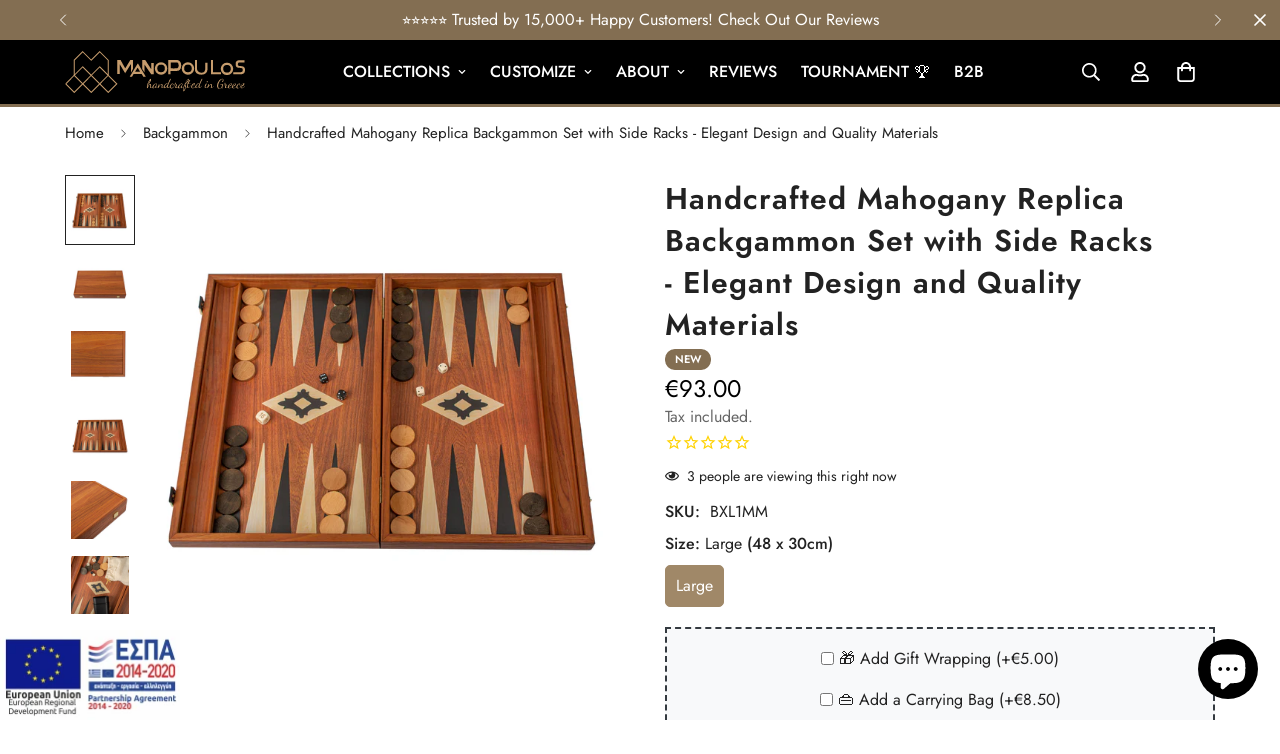

--- FILE ---
content_type: text/html; charset=utf-8
request_url: https://www.manopoulos.com/products/mahoagny-replica-backgammon
body_size: 136802
content:

<!doctype html>
<html
  class="no-js  m:overflow-hidden"
  lang="en"
  data-template="product"
  
>
  <head>
    <meta charset="utf-8">
    <meta http-equiv="X-UA-Compatible" content="IE=edge">
    <meta name="viewport" content="width=device-width, initial-scale=1, maximum-scale=1.0, user-scalable=0">
    <meta name="theme-color" content="">
    <link rel="canonical" href="https://www.manopoulos.com/products/mahoagny-replica-backgammon">
    <link rel="preconnect" href="https://fonts.shopifycdn.com" crossorigin>
    <link rel="preconnect" href="https://cdn.shopify.com" crossorigin><link rel="shortcut icon" type="image/png" href="//www.manopoulos.com/cdn/shop/files/favicon-32x32.png?crop=center&height=32&v=1717541412&width=32"><title>Handcrafted Mahogany Replica Backgammon Set with Side Racks - Elegant Design and Quality Materials | MANOPOULOS Chess &amp; Backgammon</title><meta name="description" content="Experience the premium quality of Handcrafted Mahogany Replica Backgammon Set with Side Racks - Elegant Design and Quality Materials and more Backgammon from MANOPOULOS Chess &amp; Backgammon."><meta property="og:site_name" content="MANOPOULOS Chess &amp; Backgammon">
<meta property="og:url" content="https://www.manopoulos.com/products/mahoagny-replica-backgammon">
<meta property="og:title" content="Handcrafted Mahogany Replica Backgammon Set with Side Racks - Elegant Design and Quality Materials | MANOPOULOS Chess &amp; Backgammon">
<meta property="og:type" content="product">
<meta property="og:description" content="Experience the premium quality of Handcrafted Mahogany Replica Backgammon Set with Side Racks - Elegant Design and Quality Materials and more Backgammon from MANOPOULOS Chess &amp; Backgammon."><meta property="og:image" content="http://www.manopoulos.com/cdn/shop/files/BXL1MM_1.jpg?v=1748193944">
<meta property="og:image:secure_url" content="https://www.manopoulos.com/cdn/shop/files/BXL1MM_1.jpg?v=1748193944">
<meta property="og:image:width" content="2400">
<meta property="og:image:height" content="2400"><meta property="og:price:amount" content="93.00">
<meta property="og:price:currency" content="EUR"><meta name="twitter:site" content="@manopoulos_"><meta name="twitter:card" content="summary_large_image">
<meta name="twitter:title" content="Handcrafted Mahogany Replica Backgammon Set with Side Racks - Elegant Design and Quality Materials | MANOPOULOS Chess &amp; Backgammon">
<meta name="twitter:description" content="Experience the premium quality of Handcrafted Mahogany Replica Backgammon Set with Side Racks - Elegant Design and Quality Materials and more Backgammon from MANOPOULOS Chess &amp; Backgammon.">

<style>
  @font-face {  font-family: M-Heading-Font;  font-weight:400;  src: url(https://cdn.shopify.com/s/files/1/0561/2742/2636/files/Jost-Regular.ttf?v=1618297125);  font-display: swap;}@font-face {  font-family: M-Heading-Font;  font-weight:500;  src: url(https://cdn.shopify.com/s/files/1/0561/2742/2636/files/Jost-Medium.ttf?v=1618297125);  font-display: swap;}@font-face {  font-family: M-Heading-Font;  font-weight:600;  src: url(https://cdn.shopify.com/s/files/1/0561/2742/2636/files/Jost-SemiBold.ttf?v=1618297125);  font-display: swap;}:root {  --font-stack-header: 'M-Heading-Font';  --font-weight-header: 600;}@font-face {  font-family: M-Body-Font;  font-weight:400;  src: url(https://cdn.shopify.com/s/files/1/0561/2742/2636/files/Jost-Regular.ttf?v=1618297125);  font-display: swap;}@font-face {  font-family: M-Body-Font;  font-weight:500;  src: url(https://cdn.shopify.com/s/files/1/0561/2742/2636/files/Jost-Medium.ttf?v=1618297125);  font-display: swap;}@font-face {  font-family: M-Body-Font;  font-weight:600;  src: url(https://cdn.shopify.com/s/files/1/0561/2742/2636/files/Jost-SemiBold.ttf?v=1618297125);  font-display: swap;}:root {  --font-stack-body: 'M-Body-Font';  --font-weight-body: 400;;}
</style>
<style>
  html {
    font-size: calc(var(--font-base-size, 16) * 1px);
    -webkit-font-smoothing: antialiased;
    height: 100%;
    scroll-behavior: smooth;
  }
  body {
    margin: 0;
    font-family: var(--font-stack-body);
    font-weight: var(--font-weight-body);
    font-style: var(--font-style-body);
    color: rgb(var(--color-foreground));
    font-size: calc(var(--font-base-size, 16) * 1px);
    line-height: calc(var(--base-line-height) * 1px);
    background-color: rgb(var(--color-background));
    position: relative;
    min-height: 100%;
  }

  body,
  html {
    overflow-x: clip;
  }

  html.prevent-scroll,
  html.prevent-scroll body {
    height: auto;
    overflow: hidden !important;
  }

  html.prevent-scroll {
    padding-right: var(--m-scrollbar-width);
  }

  h1,
  h2,
  h3,
  h4,
  h5,
  h6 {
    font-family: var(--font-stack-header);
    font-weight: var(--font-weight-header);
    font-style: var(--font-style-header);
    color: rgb(var(--color-heading));
    line-height: normal;
    letter-spacing: var(--heading-letter-spacing);
  }
  h1,
  .h1 {
    font-size: calc(((var(--font-h1-mobile)) / (var(--font-base-size))) * 1rem);
    line-height: 1.278;
  }

  h2,
  .h2 {
    font-size: calc(((var(--font-h2-mobile)) / (var(--font-base-size))) * 1rem);
    line-height: 1.267;
  }

  h3,
  .h3 {
    font-size: calc(((var(--font-h3-mobile)) / (var(--font-base-size))) * 1rem);
    line-height: 1.36;
  }

  h4,
  .h4 {
    font-size: calc(((var(--font-h4-mobile)) / (var(--font-base-size))) * 1rem);
    line-height: 1.4;
  }

  h5,
  .h5 {
    font-size: calc(((var(--font-h5-mobile)) / (var(--font-base-size))) * 1rem);
    line-height: 1.5;
  }

  h6,
  .h6 {
    font-size: calc(((var(--font-h6-mobile)) / (var(--font-base-size))) * 1rem);
    line-height: 1.5;
  }

  @media only screen and (min-width: 768px) {
    .h1,
    h1 {
      font-size: calc(((var(--font-h1-tablet)) / (var(--font-base-size))) * 1rem);
      line-height: 1.238;
    }
    .h2,
    h2 {
      font-size: calc(((var(--font-h2-tablet)) / (var(--font-base-size))) * 1rem);
      line-height: 1.235;
    }
    h3,
    .h3 {
      font-size: calc(((var(--font-h3-tablet)) / (var(--font-base-size))) * 1rem);
      line-height: 1.36;
    }
    h4,
    .h4 {
      font-size: calc(((var(--font-h4-tablet)) / (var(--font-base-size))) * 1rem);
      line-height: 1.4;
    }
  }

  @media only screen and (min-width: 1280px) {
    .h1,
    h1 {
      font-size: calc(((var(--font-h1-desktop)) / (var(--font-base-size))) * 1rem);
      line-height: 1.167;
    }
    .h2,
    h2 {
      font-size: calc(((var(--font-h2-desktop)) / (var(--font-base-size))) * 1rem);
      line-height: 1.238;
    }
    h3,
    .h3 {
      font-size: calc(((var(--font-h3-desktop)) / (var(--font-base-size))) * 1rem);
      line-height: 1.278;
    }
    h4,
    .h4 {
      font-size: calc(((var(--font-h4-desktop)) / (var(--font-base-size))) * 1rem);
      line-height: 1.333;
    }
    h5,
    .h5 {
      font-size: calc(((var(--font-h5-desktop)) / (var(--font-base-size))) * 1rem);
    }
    h6,
    .h6 {
      font-size: calc(((var(--font-h6-desktop)) / (var(--font-base-size))) * 1rem);
    }
  }
  [style*='--aspect-ratio'] {
    position: relative;
    overflow: hidden;
  }
  [style*='--aspect-ratio']:before {
    display: block;
    width: 100%;
    content: '';
    height: 0px;
  }
  [style*='--aspect-ratio'] > *:first-child {
    top: 0;
    left: 0;
    right: 0;
    position: absolute !important;
    object-fit: cover;
    width: 100%;
    height: 100%;
  }
  [style*='--aspect-ratio']:before {
    padding-top: calc(100% / (0.0001 + var(--aspect-ratio, 16/9)));
  }
  @media (max-width: 767px) {
    [style*='--aspect-ratio']:before {
      padding-top: calc(100% / (0.0001 + var(--aspect-ratio-mobile, var(--aspect-ratio, 16/9))));
    }
  }
  .swiper-wrapper {
    display: flex;
  }
  .swiper-container:not(.swiper-container-initialized) .swiper-slide {
    width: calc(100% / var(--items, 1));
    flex: 0 0 auto;
  }
  @media (max-width: 1023px) {
    .swiper-container:not(.swiper-container-initialized) .swiper-slide {
      min-width: 40vw;
      flex: 0 0 auto;
    }
  }
  @media (max-width: 767px) {
    .swiper-container:not(.swiper-container-initialized) .swiper-slide {
      min-width: 66vw;
      flex: 0 0 auto;
    }
  }
</style>
<link href="//www.manopoulos.com/cdn/shop/t/91/assets/main.css?v=112873091516746839711751289424" rel="stylesheet" type="text/css" media="all" />
<style data-shopify>
:root,.m-color-default {
      --color-background: 255,255,255;
      --color-background-secondary: 245,245,245;
  		
  	  --gradient-background: #ffffff;
  		
  		--color-foreground: 34,34,34;
  		--color-foreground-secondary: 102,102,102;
      --color-heading: 34,34,34;
  		--color-button: 131,110,82;
  		--color-button-text: 255,255,255;
  		--color-outline-button: 0,0,0;
      --color-button-hover: 160, 136, 104;
      --color-button-text-hover: 255, 255, 255;
  		--color-border: 238,238,238;
  		--color-price-sale: 232,78,78;
  		--color-price-regular: 0,0,0;
  		--color-form-field: 255,255,255;
  		--color-form-field-text: 0,0,0;
  		--color-tooltip: 34,34,34;
  		--color-tooltip-text: 255,255,255;
  	}
  
.m-color-dark {
      --color-background: 0,0,0;
      --color-background-secondary: 245,245,245;
  		
  	  --gradient-background: #000000;
  		
  		--color-foreground: 255,255,255;
  		--color-foreground-secondary: 255,255,255;
      --color-heading: 255,255,255;
  		--color-button: 131,110,82;
  		--color-button-text: 255,255,255;
  		--color-outline-button: 255,255,255;
      --color-button-hover: 131, 110, 82;
      --color-button-text-hover: 255, 255, 255;
  		--color-border: 75,75,75;
  		--color-price-sale: 232,78,78;
  		--color-price-regular: 255,255,255;
  		--color-form-field: 255,255,255;
  		--color-form-field-text: 34,34,34;
  		--color-tooltip: 255,255,255;
  		--color-tooltip-text: 34,34,34;
  	}
  
.m-color-footer {
      --color-background: 245,245,245;
      --color-background-secondary: 245,245,245;
  		
  	  --gradient-background: #f5f5f5;
  		
  		--color-foreground: 0,0,0;
  		--color-foreground-secondary: 102,102,102;
      --color-heading: 34,34,34;
  		--color-button: 34,34,34;
  		--color-button-text: 255,255,255;
  		--color-outline-button: 34,34,34;
      --color-button-hover: 34, 34, 34;
      --color-button-text-hover: 255, 255, 255;
  		--color-border: 222,222,222;
  		--color-price-sale: 232,78,78;
  		--color-price-regular: 0,0,0;
  		--color-form-field: 255,255,255;
  		--color-form-field-text: 0,0,0;
  		--color-tooltip: 34,34,34;
  		--color-tooltip-text: 255,255,255;
  	}
  
.m-color-badge-hot {
      --color-background: 76,29,149;
      --color-background-secondary: 245,245,245;
  		
  	  --gradient-background: #4c1d95;
  		
  		--color-foreground: 255,255,255;
  		--color-foreground-secondary: 255,255,255;
      --color-heading: 255,255,255;
  		--color-button: 255,255,255;
  		--color-button-text: 34,34,34;
  		--color-outline-button: 255,255,255;
      --color-button-hover: 255, 255, 255;
      --color-button-text-hover: 34, 34, 34;
  		--color-border: 222,222,222;
  		--color-price-sale: 255,255,255;
  		--color-price-regular: 255,255,255;
  		--color-form-field: 255,255,255;
  		--color-form-field-text: 0,0,0;
  		--color-tooltip: 255,255,255;
  		--color-tooltip-text: 34,34,34;
  	}
  
.m-color-badge-new {
      --color-background: 255,255,255;
      --color-background-secondary: 245,245,245;
  		
  	  --gradient-background: #ffffff;
  		
  		--color-foreground: 0,0,0;
  		--color-foreground-secondary: 0,0,0;
      --color-heading: 0,0,0;
  		--color-button: 255,255,255;
  		--color-button-text: 34,34,34;
  		--color-outline-button: 255,255,255;
      --color-button-hover: 255, 255, 255;
      --color-button-text-hover: 34, 34, 34;
  		--color-border: 222,222,222;
  		--color-price-sale: 255,255,255;
  		--color-price-regular: 255,255,255;
  		--color-form-field: 255,255,255;
  		--color-form-field-text: 0,0,0;
  		--color-tooltip: 255,255,255;
  		--color-tooltip-text: 34,34,34;
  	}
  
.m-color-badge-sale {
      --color-background: 131,110,82;
      --color-background-secondary: 245,245,245;
  		
  	  --gradient-background: #836e52;
  		
  		--color-foreground: 255,255,255;
  		--color-foreground-secondary: 255,255,255;
      --color-heading: 255,255,255;
  		--color-button: 255,255,255;
  		--color-button-text: 34,34,34;
  		--color-outline-button: 255,255,255;
      --color-button-hover: 255, 255, 255;
      --color-button-text-hover: 34, 34, 34;
  		--color-border: 222,222,222;
  		--color-price-sale: 255,255,255;
  		--color-price-regular: 255,255,255;
  		--color-form-field: 255,255,255;
  		--color-form-field-text: 0,0,0;
  		--color-tooltip: 255,255,255;
  		--color-tooltip-text: 34,34,34;
  	}
  
.m-color-scheme-cee058e4-58e3-46aa-9af9-219dadc79066 {
      --color-background: 244,244,244;
      --color-background-secondary: 245,245,245;
  		
  	  --gradient-background: #f4f4f4;
  		
  		--color-foreground: 34,34,34;
  		--color-foreground-secondary: 102,102,102;
      --color-heading: 34,34,34;
  		--color-button: 0,0,0;
  		--color-button-text: 255,255,255;
  		--color-outline-button: 0,0,0;
      --color-button-hover: 34, 34, 34;
      --color-button-text-hover: 255, 255, 255;
  		--color-border: 238,238,238;
  		--color-price-sale: 232,78,78;
  		--color-price-regular: 0,0,0;
  		--color-form-field: 242,242,242;
  		--color-form-field-text: 0,0,0;
  		--color-tooltip: 34,34,34;
  		--color-tooltip-text: 255,255,255;
  	}
  
.m-color-scheme-09e5b5b4-774c-4b6c-8025-416ced49cc74 {
      --color-background: 33,37,41;
      --color-background-secondary: 245,245,245;
  		
  	  --gradient-background: #212529;
  		
  		--color-foreground: 255,255,255;
  		--color-foreground-secondary: 255,255,255;
      --color-heading: 160,136,104;
  		--color-button: 131,110,82;
  		--color-button-text: 255,255,255;
  		--color-outline-button: 0,0,0;
      --color-button-hover: 160, 136, 104;
      --color-button-text-hover: 255, 255, 255;
  		--color-border: 238,238,238;
  		--color-price-sale: 232,78,78;
  		--color-price-regular: 0,0,0;
  		--color-form-field: 255,255,255;
  		--color-form-field-text: 0,0,0;
  		--color-tooltip: 34,34,34;
  		--color-tooltip-text: 255,255,255;
  	}
  
  .m-color-default, .m-color-dark, .m-color-footer, .m-color-badge-hot, .m-color-badge-new, .m-color-badge-sale, .m-color-scheme-cee058e4-58e3-46aa-9af9-219dadc79066, .m-color-scheme-09e5b5b4-774c-4b6c-8025-416ced49cc74 {
  	color: rgb(var(--color-foreground));
  	background-color: rgb(var(--color-background));
  }:root {     /* ANIMATIONS */  	--m-duration-short: .1s;     --m-duration-default: .25s;     --m-duration-long: .5s;     --m-duration-image: .65s;     --m-duration-animate: 1s;     --m-animation-duration: 600ms;     --m-animation-fade-in-up: m-fade-in-up var(--m-animation-duration) cubic-bezier(0, 0, 0.3, 1) forwards;     --m-animation-fade-in-left: m-fade-in-left var(--m-animation-duration) cubic-bezier(0, 0, 0.3, 1) forwards;     --m-animation-fade-in-right: m-fade-in-right var(--m-animation-duration) cubic-bezier(0, 0, 0.3, 1) forwards;     --m-animation-fade-in-left-rtl: m-fade-in-left-rtl var(--m-animation-duration) cubic-bezier(0, 0, 0.3, 1) forwards;     --m-animation-fade-in-right-rtl: m-fade-in-right-rtl var(--m-animation-duration) cubic-bezier(0, 0, 0.3, 1) forwards;     --m-animation-fade-in: m-fade-in calc(var(--m-animation-duration) * 2) cubic-bezier(0, 0, 0.3, 1);     --m-animation-zoom-fade: m-zoom-fade var(--m-animation-duration) ease forwards;  	/* BODY */  	--base-line-height: 28;   /* INPUTS */   --inputs-border-width: 1px;  	--inputs-radius: 5px;  	/* BUTTON */  	--btn-letter-spacing: 1px;  	--btn-border-radius: 5px;  	--btn-border-width: 1px;  	--btn-line-height: 23px;  	  	--btn-text-transform: uppercase;  	  	/* COUNT BUBBLE */  	--color-cart-wishlist-count: #ffffff;  	--bg-cart-wishlist-count: #da3f3f;  	/* OVERLAY */  	--color-image-overlay: #000000;  	--opacity-image-overlay: 0.2;  	/* Notification */  	--color-success: 58,135,53;  	--color-warning: 210,134,26;    --color-error: 218, 63, 63;    --color-error-bg: #fbeaea;    --color-warning-bg: #faecd7;    --color-success-bg: #d1eccf;  	/* CUSTOM COLOR */  	--text-black: 0,0,0;  	--text-white: 255,255,255;  	--bg-black: 0,0,0;  	--bg-white: 255,255,255;  	--rounded-full: 9999px;  	--bg-card-placeholder: rgba(243,243,243,1);  	--arrow-select-box: url(//www.manopoulos.com/cdn/shop/t/91/assets/ar-down.svg?v=92728264558441377851751289424);  	/* FONT SIZES */  	--font-base-size: 16;  	--font-btn-size: 16px;  	--font-btn-weight: 600;  	--font-h1-desktop: 60;  	--font-h1-tablet: 42;  	--font-h1-mobile: 36;  	--font-h2-desktop: 42;  	--font-h2-tablet: 33;  	--font-h2-mobile: 29;  	--font-h3-desktop: 36;  	--font-h3-tablet: 28;  	--font-h3-mobile: 25;  	--font-h4-desktop: 24;  	--font-h4-tablet: 19;  	--font-h4-mobile: 19;  	--font-h5-desktop: 18;  	--font-h5-mobile: 16;  	--font-h6-desktop: 16;  	--font-h6-mobile: 16;  	--heading-letter-spacing: 1px;   --arrow-down-url: url(//www.manopoulos.com/cdn/shop/t/91/assets/arrow-down.svg?v=157552497485556416461751289424);   --arrow-down-white-url: url(//www.manopoulos.com/cdn/shop/t/91/assets/arrow-down-white.svg?v=70535736727834135531751289424);   --product-title-line-clamp: 3;  	--spacing-sections-desktop: 0px;   --spacing-sections-laptop: 0px;   --spacing-sections-tablet: 0px;   --spacing-sections-mobile: 0px;  	/* LAYOUT */  	--container-width: 1200px;   --fluid-container-width: 1420px;   --fluid-container-offset: 65px;   /* CORNER RADIUS */   --blocks-radius: 0px;   --medium-blocks-radius: 0px;   --pcard-radius: 0px;  }
</style><link rel="stylesheet" href="//www.manopoulos.com/cdn/shop/t/91/assets/cart.css?v=9189454619990308861751289424" media="print" onload="this.media='all'">
<noscript><link href="//www.manopoulos.com/cdn/shop/t/91/assets/cart.css?v=9189454619990308861751289424" rel="stylesheet" type="text/css" media="all" /></noscript><link href="//www.manopoulos.com/cdn/shop/t/91/assets/vendor.css?v=78734522753772538311751289425" rel="stylesheet" type="text/css" media="all" /><link rel="stylesheet" href="//www.manopoulos.com/cdn/shop/t/91/assets/custom-style.css?v=68377333970908838601751289424" media="print" onload="this.media='all'">
<link rel="stylesheet" href="//www.manopoulos.com/cdn/shop/t/91/assets/custom.css?v=182576599183356044141751289479" media="print" onload="this.media='all'">
<noscript><link href="//www.manopoulos.com/cdn/shop/t/91/assets/custom-style.css?v=68377333970908838601751289424" rel="stylesheet" type="text/css" media="all" /></noscript>
<noscript><link href="//www.manopoulos.com/cdn/shop/t/91/assets/custom.css?v=182576599183356044141751289479" rel="stylesheet" type="text/css" media="all" /></noscript><style data-shopify>.m-topbar a[href*="pinterest"],.m-topbar a[href*="twitter"], .m-topbar a[href*="snapchat"], .m-topbar a[href*="youtube"],.m-topbar a[href*="tiktok"]  {	display: none;}body .m-product-card__tag-name {  font-size: 12px;  font-weight: 500;  text-transform: capitalize;  padding: 4px 10px;  border-radius: 40px;}.m-icon-box--small {  border-top: 1px solid rgb(var(--color-border));}.m-icon-box--small .m-icon-box__heading {  line-height: 26px;  font-size: 18px;  margin-bottom: 6px;}body .m-footer--block .social-media-links {  gap: 12px;  margin: 0;  padding: 5px 0;}body .m-footer--block .social-media-links a {  color: #222;  width: 48px;  height: 48px;  padding: 0;  display: inline-flex;  align-items: center;  justify-content: center;  border-radius: 50%;  background-color: #E9E9E9;  transition: all .3s;}body .m-footer--block .social-media-links a:hover {  background-color: #222;  color: #fff;  box-shadow: 0 0 0 0.2rem #222;}.m-footer--block-title {    font-size: 16px !important;    text-transform: uppercase;    font-weight: 500;}.social-media-links {    margin-top: 20px !important;}.main-product__block {    margin-top: 3px !important;}.installment-shoppay {    display: none;}.m-product-option:not(:last-child) {    margin-bottom: 15px;}.m-product-option--label {    margin-bottom: 4px;}.main-product__block .m-product-meta--label {min-width: 45px !important;  margin-right: 0 !important;}.m-cart-drawer {  z-index: 9999999;}.f-incart__title { display: none !important;}.ef__product-option-root {border: 2px dashed #343a40 !important;text-align: center;user-select: none;    padding: 1rem 1rem 0 1rem !important;    background-color: #f8f9fa;    margin-bottom: 15px;}.ef__option-value-checkbox label {cursor: pointer;}.ef__product-option .disclaimer {  font-size: 14px;  margin-top: 20px;}.m-sub-menu__item a { color: #fff !important;}.stamped-header-title {  display: none;}div.stamped-container[data-widget-style] {  margin: 0 auto !important;}.m-product-card--show-second-img .m-product-card__media:hover .m-product-card__hover-image {  transform: none !important;}.ef__product-option-root input[type='radio'], .ef__product-option-root input[type='checkbox'] {  vertical-align: middle;}.ef__product-option-root input[type='radio'] + label, .ef__product-option-root input[type='checkbox'] + label {  vertical-align: middle;}.m-cart-drawer__title {  margin-bottom: 10px;}.foxkit-stock-countdown {  margin-top: 15px;}.m-footer .social-media-links  {  margin-bottom: 20px !important;}.transcy-switcher-language {  margin-left: 5px;}.transcy-character-divider {  display: none;}.transcy-switcher-currency {margin-left: 10px;}.transcy-switcher-manual.transcy-desktop { margin-right: 0;}.sr-only {  position: absolute;  width: 1px;  height: 1px;  padding: 0;  margin: -1px;  overflow: hidden;  clip: rect(0,0,0,0);  border: 0;}.m-slider:not(.m-slider--adapt).m-slider--large .m-slide__media {  max-height: 580px !important;}
</style>


<script src="//www.manopoulos.com/cdn/shop/t/91/assets/product-list.js?v=133975944838759569291751289424" defer="defer"></script>
<script src="//www.manopoulos.com/cdn/shop/t/91/assets/vendor.js?v=119957582363934401191751289424" defer="defer"></script>
    <script src="//www.manopoulos.com/cdn/shop/t/91/assets/theme-global.js?v=89657562916315813401751289425" defer="defer"></script><script src="//www.manopoulos.com/cdn/shop/t/91/assets/animations.js?v=155369821993258477171751289425" defer="defer"></script><script>window.performance && window.performance.mark && window.performance.mark('shopify.content_for_header.start');</script><meta name="google-site-verification" content="raYqX0HPMu0ehoo0kXaj-dF8Beh2dXUz2jvq0ZRWcxk">
<meta id="shopify-digital-wallet" name="shopify-digital-wallet" content="/16986963/digital_wallets/dialog">
<meta name="shopify-checkout-api-token" content="59a5cf39847c19dd08bead8a46db1265">
<link rel="alternate" hreflang="x-default" href="https://www.manopoulos.com/products/mahoagny-replica-backgammon">
<link rel="alternate" hreflang="en" href="https://www.manopoulos.com/products/mahoagny-replica-backgammon">
<link rel="alternate" hreflang="de" href="https://www.manopoulos.com/de/products/mahoagny-replica-backgammon">
<link rel="alternate" hreflang="fr" href="https://www.manopoulos.com/fr/products/mahoagny-replica-backgammon">
<link rel="alternate" hreflang="it" href="https://www.manopoulos.com/it/products/mahoagny-replica-backgammon">
<link rel="alternate" hreflang="nl" href="https://www.manopoulos.com/nl/products/mahoagny-replica-backgammon">
<link rel="alternate" hreflang="pt" href="https://www.manopoulos.com/pt/products/mahoagny-replica-backgammon">
<link rel="alternate" hreflang="es" href="https://www.manopoulos.com/es/products/mahoagny-replica-backgammon">
<link rel="alternate" hreflang="da" href="https://www.manopoulos.com/da/products/mahoagny-replica-backgammon">
<link rel="alternate" hreflang="sv" href="https://www.manopoulos.com/sv/products/mahoagny-replica-backgammon">
<link rel="alternate" type="application/json+oembed" href="https://www.manopoulos.com/products/mahoagny-replica-backgammon.oembed">
<script async="async" src="/checkouts/internal/preloads.js?locale=en-GR"></script>
<link rel="preconnect" href="https://shop.app" crossorigin="anonymous">
<script async="async" src="https://shop.app/checkouts/internal/preloads.js?locale=en-GR&shop_id=16986963" crossorigin="anonymous"></script>
<script id="apple-pay-shop-capabilities" type="application/json">{"shopId":16986963,"countryCode":"GR","currencyCode":"EUR","merchantCapabilities":["supports3DS"],"merchantId":"gid:\/\/shopify\/Shop\/16986963","merchantName":"MANOPOULOS Chess \u0026 Backgammon","requiredBillingContactFields":["postalAddress","email","phone"],"requiredShippingContactFields":["postalAddress","email","phone"],"shippingType":"shipping","supportedNetworks":["visa","masterCard","amex"],"total":{"type":"pending","label":"MANOPOULOS Chess \u0026 Backgammon","amount":"1.00"},"shopifyPaymentsEnabled":true,"supportsSubscriptions":true}</script>
<script id="shopify-features" type="application/json">{"accessToken":"59a5cf39847c19dd08bead8a46db1265","betas":["rich-media-storefront-analytics"],"domain":"www.manopoulos.com","predictiveSearch":true,"shopId":16986963,"locale":"en"}</script>
<script>var Shopify = Shopify || {};
Shopify.shop = "manopoulos.myshopify.com";
Shopify.locale = "en";
Shopify.currency = {"active":"EUR","rate":"1.0"};
Shopify.country = "GR";
Shopify.theme = {"name":"MANOPOULOS v5.8.0 (06\/30)","id":183201235289,"schema_name":"Minimog - OS 2.0","schema_version":"5.8.0","theme_store_id":null,"role":"main"};
Shopify.theme.handle = "null";
Shopify.theme.style = {"id":null,"handle":null};
Shopify.cdnHost = "www.manopoulos.com/cdn";
Shopify.routes = Shopify.routes || {};
Shopify.routes.root = "/";</script>
<script type="module">!function(o){(o.Shopify=o.Shopify||{}).modules=!0}(window);</script>
<script>!function(o){function n(){var o=[];function n(){o.push(Array.prototype.slice.apply(arguments))}return n.q=o,n}var t=o.Shopify=o.Shopify||{};t.loadFeatures=n(),t.autoloadFeatures=n()}(window);</script>
<script>
  window.ShopifyPay = window.ShopifyPay || {};
  window.ShopifyPay.apiHost = "shop.app\/pay";
  window.ShopifyPay.redirectState = null;
</script>
<script id="shop-js-analytics" type="application/json">{"pageType":"product"}</script>
<script defer="defer" async type="module" src="//www.manopoulos.com/cdn/shopifycloud/shop-js/modules/v2/client.init-shop-cart-sync_IZsNAliE.en.esm.js"></script>
<script defer="defer" async type="module" src="//www.manopoulos.com/cdn/shopifycloud/shop-js/modules/v2/chunk.common_0OUaOowp.esm.js"></script>
<script type="module">
  await import("//www.manopoulos.com/cdn/shopifycloud/shop-js/modules/v2/client.init-shop-cart-sync_IZsNAliE.en.esm.js");
await import("//www.manopoulos.com/cdn/shopifycloud/shop-js/modules/v2/chunk.common_0OUaOowp.esm.js");

  window.Shopify.SignInWithShop?.initShopCartSync?.({"fedCMEnabled":true,"windoidEnabled":true});

</script>
<script>
  window.Shopify = window.Shopify || {};
  if (!window.Shopify.featureAssets) window.Shopify.featureAssets = {};
  window.Shopify.featureAssets['shop-js'] = {"shop-cart-sync":["modules/v2/client.shop-cart-sync_DLOhI_0X.en.esm.js","modules/v2/chunk.common_0OUaOowp.esm.js"],"init-fed-cm":["modules/v2/client.init-fed-cm_C6YtU0w6.en.esm.js","modules/v2/chunk.common_0OUaOowp.esm.js"],"shop-button":["modules/v2/client.shop-button_BCMx7GTG.en.esm.js","modules/v2/chunk.common_0OUaOowp.esm.js"],"shop-cash-offers":["modules/v2/client.shop-cash-offers_BT26qb5j.en.esm.js","modules/v2/chunk.common_0OUaOowp.esm.js","modules/v2/chunk.modal_CGo_dVj3.esm.js"],"init-windoid":["modules/v2/client.init-windoid_B9PkRMql.en.esm.js","modules/v2/chunk.common_0OUaOowp.esm.js"],"init-shop-email-lookup-coordinator":["modules/v2/client.init-shop-email-lookup-coordinator_DZkqjsbU.en.esm.js","modules/v2/chunk.common_0OUaOowp.esm.js"],"shop-toast-manager":["modules/v2/client.shop-toast-manager_Di2EnuM7.en.esm.js","modules/v2/chunk.common_0OUaOowp.esm.js"],"shop-login-button":["modules/v2/client.shop-login-button_BtqW_SIO.en.esm.js","modules/v2/chunk.common_0OUaOowp.esm.js","modules/v2/chunk.modal_CGo_dVj3.esm.js"],"avatar":["modules/v2/client.avatar_BTnouDA3.en.esm.js"],"pay-button":["modules/v2/client.pay-button_CWa-C9R1.en.esm.js","modules/v2/chunk.common_0OUaOowp.esm.js"],"init-shop-cart-sync":["modules/v2/client.init-shop-cart-sync_IZsNAliE.en.esm.js","modules/v2/chunk.common_0OUaOowp.esm.js"],"init-customer-accounts":["modules/v2/client.init-customer-accounts_DenGwJTU.en.esm.js","modules/v2/client.shop-login-button_BtqW_SIO.en.esm.js","modules/v2/chunk.common_0OUaOowp.esm.js","modules/v2/chunk.modal_CGo_dVj3.esm.js"],"init-shop-for-new-customer-accounts":["modules/v2/client.init-shop-for-new-customer-accounts_JdHXxpS9.en.esm.js","modules/v2/client.shop-login-button_BtqW_SIO.en.esm.js","modules/v2/chunk.common_0OUaOowp.esm.js","modules/v2/chunk.modal_CGo_dVj3.esm.js"],"init-customer-accounts-sign-up":["modules/v2/client.init-customer-accounts-sign-up_D6__K_p8.en.esm.js","modules/v2/client.shop-login-button_BtqW_SIO.en.esm.js","modules/v2/chunk.common_0OUaOowp.esm.js","modules/v2/chunk.modal_CGo_dVj3.esm.js"],"checkout-modal":["modules/v2/client.checkout-modal_C_ZQDY6s.en.esm.js","modules/v2/chunk.common_0OUaOowp.esm.js","modules/v2/chunk.modal_CGo_dVj3.esm.js"],"shop-follow-button":["modules/v2/client.shop-follow-button_XetIsj8l.en.esm.js","modules/v2/chunk.common_0OUaOowp.esm.js","modules/v2/chunk.modal_CGo_dVj3.esm.js"],"lead-capture":["modules/v2/client.lead-capture_DvA72MRN.en.esm.js","modules/v2/chunk.common_0OUaOowp.esm.js","modules/v2/chunk.modal_CGo_dVj3.esm.js"],"shop-login":["modules/v2/client.shop-login_ClXNxyh6.en.esm.js","modules/v2/chunk.common_0OUaOowp.esm.js","modules/v2/chunk.modal_CGo_dVj3.esm.js"],"payment-terms":["modules/v2/client.payment-terms_CNlwjfZz.en.esm.js","modules/v2/chunk.common_0OUaOowp.esm.js","modules/v2/chunk.modal_CGo_dVj3.esm.js"]};
</script>
<script>(function() {
  var isLoaded = false;
  function asyncLoad() {
    if (isLoaded) return;
    isLoaded = true;
    var urls = ["https:\/\/cdn1.stamped.io\/files\/widget.min.js?shop=manopoulos.myshopify.com"];
    for (var i = 0; i < urls.length; i++) {
      var s = document.createElement('script');
      s.type = 'text/javascript';
      s.async = true;
      s.src = urls[i];
      var x = document.getElementsByTagName('script')[0];
      x.parentNode.insertBefore(s, x);
    }
  };
  if(window.attachEvent) {
    window.attachEvent('onload', asyncLoad);
  } else {
    window.addEventListener('load', asyncLoad, false);
  }
})();</script>
<script id="__st">var __st={"a":16986963,"offset":7200,"reqid":"6163631e-9a8c-4f7a-891d-e28b1c41da83-1768474970","pageurl":"www.manopoulos.com\/products\/mahoagny-replica-backgammon","u":"9c2e903526b3","p":"product","rtyp":"product","rid":4421390860349};</script>
<script>window.ShopifyPaypalV4VisibilityTracking = true;</script>
<script id="captcha-bootstrap">!function(){'use strict';const t='contact',e='account',n='new_comment',o=[[t,t],['blogs',n],['comments',n],[t,'customer']],c=[[e,'customer_login'],[e,'guest_login'],[e,'recover_customer_password'],[e,'create_customer']],r=t=>t.map((([t,e])=>`form[action*='/${t}']:not([data-nocaptcha='true']) input[name='form_type'][value='${e}']`)).join(','),a=t=>()=>t?[...document.querySelectorAll(t)].map((t=>t.form)):[];function s(){const t=[...o],e=r(t);return a(e)}const i='password',u='form_key',d=['recaptcha-v3-token','g-recaptcha-response','h-captcha-response',i],f=()=>{try{return window.sessionStorage}catch{return}},m='__shopify_v',_=t=>t.elements[u];function p(t,e,n=!1){try{const o=window.sessionStorage,c=JSON.parse(o.getItem(e)),{data:r}=function(t){const{data:e,action:n}=t;return t[m]||n?{data:e,action:n}:{data:t,action:n}}(c);for(const[e,n]of Object.entries(r))t.elements[e]&&(t.elements[e].value=n);n&&o.removeItem(e)}catch(o){console.error('form repopulation failed',{error:o})}}const l='form_type',E='cptcha';function T(t){t.dataset[E]=!0}const w=window,h=w.document,L='Shopify',v='ce_forms',y='captcha';let A=!1;((t,e)=>{const n=(g='f06e6c50-85a8-45c8-87d0-21a2b65856fe',I='https://cdn.shopify.com/shopifycloud/storefront-forms-hcaptcha/ce_storefront_forms_captcha_hcaptcha.v1.5.2.iife.js',D={infoText:'Protected by hCaptcha',privacyText:'Privacy',termsText:'Terms'},(t,e,n)=>{const o=w[L][v],c=o.bindForm;if(c)return c(t,g,e,D).then(n);var r;o.q.push([[t,g,e,D],n]),r=I,A||(h.body.append(Object.assign(h.createElement('script'),{id:'captcha-provider',async:!0,src:r})),A=!0)});var g,I,D;w[L]=w[L]||{},w[L][v]=w[L][v]||{},w[L][v].q=[],w[L][y]=w[L][y]||{},w[L][y].protect=function(t,e){n(t,void 0,e),T(t)},Object.freeze(w[L][y]),function(t,e,n,w,h,L){const[v,y,A,g]=function(t,e,n){const i=e?o:[],u=t?c:[],d=[...i,...u],f=r(d),m=r(i),_=r(d.filter((([t,e])=>n.includes(e))));return[a(f),a(m),a(_),s()]}(w,h,L),I=t=>{const e=t.target;return e instanceof HTMLFormElement?e:e&&e.form},D=t=>v().includes(t);t.addEventListener('submit',(t=>{const e=I(t);if(!e)return;const n=D(e)&&!e.dataset.hcaptchaBound&&!e.dataset.recaptchaBound,o=_(e),c=g().includes(e)&&(!o||!o.value);(n||c)&&t.preventDefault(),c&&!n&&(function(t){try{if(!f())return;!function(t){const e=f();if(!e)return;const n=_(t);if(!n)return;const o=n.value;o&&e.removeItem(o)}(t);const e=Array.from(Array(32),(()=>Math.random().toString(36)[2])).join('');!function(t,e){_(t)||t.append(Object.assign(document.createElement('input'),{type:'hidden',name:u})),t.elements[u].value=e}(t,e),function(t,e){const n=f();if(!n)return;const o=[...t.querySelectorAll(`input[type='${i}']`)].map((({name:t})=>t)),c=[...d,...o],r={};for(const[a,s]of new FormData(t).entries())c.includes(a)||(r[a]=s);n.setItem(e,JSON.stringify({[m]:1,action:t.action,data:r}))}(t,e)}catch(e){console.error('failed to persist form',e)}}(e),e.submit())}));const S=(t,e)=>{t&&!t.dataset[E]&&(n(t,e.some((e=>e===t))),T(t))};for(const o of['focusin','change'])t.addEventListener(o,(t=>{const e=I(t);D(e)&&S(e,y())}));const B=e.get('form_key'),M=e.get(l),P=B&&M;t.addEventListener('DOMContentLoaded',(()=>{const t=y();if(P)for(const e of t)e.elements[l].value===M&&p(e,B);[...new Set([...A(),...v().filter((t=>'true'===t.dataset.shopifyCaptcha))])].forEach((e=>S(e,t)))}))}(h,new URLSearchParams(w.location.search),n,t,e,['guest_login'])})(!0,!0)}();</script>
<script integrity="sha256-4kQ18oKyAcykRKYeNunJcIwy7WH5gtpwJnB7kiuLZ1E=" data-source-attribution="shopify.loadfeatures" defer="defer" src="//www.manopoulos.com/cdn/shopifycloud/storefront/assets/storefront/load_feature-a0a9edcb.js" crossorigin="anonymous"></script>
<script crossorigin="anonymous" defer="defer" src="//www.manopoulos.com/cdn/shopifycloud/storefront/assets/shopify_pay/storefront-65b4c6d7.js?v=20250812"></script>
<script data-source-attribution="shopify.dynamic_checkout.dynamic.init">var Shopify=Shopify||{};Shopify.PaymentButton=Shopify.PaymentButton||{isStorefrontPortableWallets:!0,init:function(){window.Shopify.PaymentButton.init=function(){};var t=document.createElement("script");t.src="https://www.manopoulos.com/cdn/shopifycloud/portable-wallets/latest/portable-wallets.en.js",t.type="module",document.head.appendChild(t)}};
</script>
<script data-source-attribution="shopify.dynamic_checkout.buyer_consent">
  function portableWalletsHideBuyerConsent(e){var t=document.getElementById("shopify-buyer-consent"),n=document.getElementById("shopify-subscription-policy-button");t&&n&&(t.classList.add("hidden"),t.setAttribute("aria-hidden","true"),n.removeEventListener("click",e))}function portableWalletsShowBuyerConsent(e){var t=document.getElementById("shopify-buyer-consent"),n=document.getElementById("shopify-subscription-policy-button");t&&n&&(t.classList.remove("hidden"),t.removeAttribute("aria-hidden"),n.addEventListener("click",e))}window.Shopify?.PaymentButton&&(window.Shopify.PaymentButton.hideBuyerConsent=portableWalletsHideBuyerConsent,window.Shopify.PaymentButton.showBuyerConsent=portableWalletsShowBuyerConsent);
</script>
<script data-source-attribution="shopify.dynamic_checkout.cart.bootstrap">document.addEventListener("DOMContentLoaded",(function(){function t(){return document.querySelector("shopify-accelerated-checkout-cart, shopify-accelerated-checkout")}if(t())Shopify.PaymentButton.init();else{new MutationObserver((function(e,n){t()&&(Shopify.PaymentButton.init(),n.disconnect())})).observe(document.body,{childList:!0,subtree:!0})}}));
</script>
<script id='scb4127' type='text/javascript' async='' src='https://www.manopoulos.com/cdn/shopifycloud/privacy-banner/storefront-banner.js'></script><link id="shopify-accelerated-checkout-styles" rel="stylesheet" media="screen" href="https://www.manopoulos.com/cdn/shopifycloud/portable-wallets/latest/accelerated-checkout-backwards-compat.css" crossorigin="anonymous">
<style id="shopify-accelerated-checkout-cart">
        #shopify-buyer-consent {
  margin-top: 1em;
  display: inline-block;
  width: 100%;
}

#shopify-buyer-consent.hidden {
  display: none;
}

#shopify-subscription-policy-button {
  background: none;
  border: none;
  padding: 0;
  text-decoration: underline;
  font-size: inherit;
  cursor: pointer;
}

#shopify-subscription-policy-button::before {
  box-shadow: none;
}

      </style>

<script>window.performance && window.performance.mark && window.performance.mark('shopify.content_for_header.end');</script>

    <script>
      document.documentElement.className = document.documentElement.className.replace('no-js', 'js');
      if (Shopify.designMode) {
        document.documentElement.classList.add('shopify-design-mode');
      }
    </script>
    <script>window.MinimogTheme = {};window.MinimogLibs = {};window.MinimogStrings = {  addToCart: "Add to cart",  soldOut: "Sold Out",  unavailable: "Unavailable",  inStock: "In Stock",  lowStock: 'Low stock',  inventoryQuantityHtml: '<span class="m-product-inventory__quantity">{{ quantity }}</span> In stock',  inventoryLowQuantityHtml: 'Only <span class="m-product-inventory__quantity">{{ quantity }}</span> left',  checkout: "Continue to checkout",  viewCart: "Go to Cart",  cartRemove: "Remove",  zipcodeValidate: "Zip code can\u0026#39;t be blank",  noShippingRate: "There are no shipping rates for your address.",  shippingRatesResult: "We found {{count}} shipping rate(s) for your address",  recommendTitle: "Recommendation for you",  shipping: "Shipping",  add: "Add",  itemAdded: "Product added to cart successfully",  requiredField: "Please fill all the required fields(*) before Add To Cart!",  hours: "hours",  mins: "mins",  outOfStock: "Out of stock",  sold: "Sold",  available: "Available",  preorder: "Pre-order",  sold_out_items_message: "The product is already sold out.",  unitPrice: "Unit price",  unitPriceSeparator: "per",  cartError: "There was an error while updating your cart. Please try again.",  quantityError: "Not enough items available. Only {{ quantity }} left.' }}",  duplicateDiscountError: `Translation missing: en.cart.general.discount_duplicate_error_message`,   applyDiscountError: `Translation missing: en.cart.general.discount_apply_error_message`,  selectVariant: "Please select a variant before adding the product to your cart.",  valideDateTimeDelivery: "Please choose the current or future time."};window.MinimogThemeStyles = {  product: "https://www.manopoulos.com/cdn/shop/t/91/assets/product.css?v=125051813082444491211751289424"};window.MinimogThemeScripts = {  productModel: "https://www.manopoulos.com/cdn/shop/t/91/assets/product-model.js?v=74883181231862109891751289425",  productMedia: "https://www.manopoulos.com/cdn/shop/t/91/assets/product-media.js?v=162792397983317663931751289424",  variantsPicker: "https://www.manopoulos.com/cdn/shop/t/91/assets/variant-picker.js?v=66761027898496351631751289424",  productInfo: "https://www.manopoulos.com/cdn/shop/t/91/assets/product-info.js?v=164532907815921985711751289425"};window.MinimogSettings = {  design_mode: false,  requestPath: "\/products\/mahoagny-replica-backgammon",  template: "product",  templateName: "product",productHandle: "mahoagny-replica-backgammon",    productId: 4421390860349,currency_code: "EUR",  money_format: "\u003cspan class=transcy-money\u003e€{{amount}}\u003c\/span\u003e",  base_url: window.location.origin + Shopify.routes.root,  money_with_currency_format: "€{{amount}} EUR",  theme: {    id: 183201235289,    name: "MANOPOULOS v5.8.0 (06\/30)",    role: "main",    version: "5.8.0",    online_store_version: "2.0",    preview_url: "https://www.manopoulos.com?preview_theme_id=183201235289",  },  shop_domain: "https:\/\/www.manopoulos.com",  shop_locale: {    published: [{"shop_locale":{"locale":"en","enabled":true,"primary":true,"published":true}},{"shop_locale":{"locale":"de","enabled":true,"primary":false,"published":true}},{"shop_locale":{"locale":"fr","enabled":true,"primary":false,"published":true}},{"shop_locale":{"locale":"it","enabled":true,"primary":false,"published":true}},{"shop_locale":{"locale":"nl","enabled":true,"primary":false,"published":true}},{"shop_locale":{"locale":"pt-PT","enabled":true,"primary":false,"published":true}},{"shop_locale":{"locale":"es","enabled":true,"primary":false,"published":true}},{"shop_locale":{"locale":"da","enabled":true,"primary":false,"published":true}},{"shop_locale":{"locale":"sv","enabled":true,"primary":false,"published":true}}],    current: "en",    primary: "en",  },  routes: {    root: "\/",    cart: "\/cart",    product_recommendations_url: "\/recommendations\/products",    cart_add_url: '/cart/add',    cart_change_url: '/cart/change',    cart_update_url: '/cart/update',    predictive_search_url: '/search/suggest',    search_url: '/search'  },  hide_unavailable_product_options: true,  pcard_image_ratio: "1\/1",  cookie_consent_allow: "Allow cookies",  cookie_consent_message: "This website uses cookies to ensure you get the best experience on our website.",  cookie_consent_placement: "bottom",  cookie_consent_learnmore_link: "https:\/\/www.cookiesandyou.com\/",  cookie_consent_learnmore: "Learn more",  cookie_consent_theme: "black",  cookie_consent_decline: "Decline",  show_cookie_consent: false,  product_colors: "red: #FF6961,\nyellow: #FDDA76,\nblack: #000000,\nblack band: #000000,\nblue: #8DB4D2,\ngreen: #C1E1C1,\npurple: #B19CD9,\nsilver: #EEEEEF,\nwhite: #FFFFFF,\nbrown: #836953,\nlight brown: #B5651D,\ndark turquoise: #23cddc,\norange: #FFB347,\ntan: #E9D1BF,\nviolet: #B490B0,\npink: #FFD1DC,\ngrey: #E0E0E0,\nsky: #96BDC6,\npale leaf: #CCD4BF,\nlight blue: #b1c5d4,\ndark grey: #aca69f,\nbeige: #EBE6DB,\nbeige band: #EED9C4,\ndark blue: #063e66,\ncream: #F1F2E2,\nlight pink: #FBCFCD,\nmint: #bedce3,\ndark gray: #3A3B3C,\nrosy brown: #c4a287,\nlight grey:#D3D3D3,\ncopper: #B87333,\nrose gold: #ECC5C0,\nnight blue: #151B54,\ncoral: #FF7F50,\nlight purple: #C6AEC7,\nivy green: #5b7763,\nsand: #f2d2a9,\npale grey: #878785,\nlead: #6c6b6c,\nheathered cashew: #bdb59f,\ncoca: #c7babd,\nheathered oat: #d3c1aa,\njean blue: #515d6d,\npelican: #e1d6c5,\ntoasted coconut: #9c7b58,\nnavy: #484d5b,\nheathered blue: #3c3c3c,\nheathered green: #534d36,\nheathered grey: #555c62,\nkalamata: #808487,\nslate grey: #484d5b,\ncharcoal: #8b8b8b,\nheathered charcoal: #8b8b8b",  use_ajax_atc: true,  discount_code_enable: true,  enable_cart_drawer: true,  pcard_show_lowest_prices: true,  date_now: "2026\/01\/15 13:02:00+0200 (EET)",  foxKitBaseUrl: "foxkit.app"};</script>

    <script async src="https://www.googletagmanager.com/gtag/js?id=AW-652988982"></script>
<script>
 window.dataLayer = window.dataLayer || [];
 function gtag(){dataLayer.push(arguments);}
 gtag('js', new Date());
 gtag('config', 'AW-652988982');
</script>
  <!-- BEGIN app block: shopify://apps/simprosys-google-shopping-feed/blocks/core_settings_block/1f0b859e-9fa6-4007-97e8-4513aff5ff3b --><!-- BEGIN: GSF App Core Tags & Scripts by Simprosys Google Shopping Feed -->

    <!-- BEGIN app snippet: gsf_verification_code -->


    <meta name="p:domain_verify" content="98a48be9e2594ce5f3479aecc0369663" />

<!-- END app snippet -->









<!-- END: GSF App Core Tags & Scripts by Simprosys Google Shopping Feed -->
<!-- END app block --><!-- BEGIN app block: shopify://apps/foxkit-sales-boost/blocks/foxkit-theme-helper/13f41957-6b79-47c1-99a2-e52431f06fff -->
<style data-shopify>
  
  :root {
  	--foxkit-border-radius-btn: 4px;
  	--foxkit-height-btn: 45px;
  	--foxkit-btn-primary-bg: rgba(131, 110, 82, 1);
  	--foxkit-btn-primary-text: #FFFFFF;
  	--foxkit-btn-primary-hover-bg: rgba(102, 84, 59, 1);
  	--foxkit-btn-primary-hover-text: rgba(255, 255, 255, 1);
  	--foxkit-btn-secondary-bg: #FFFFFF;
  	--foxkit-btn-secondary-text: #000000;
  	--foxkit-btn-secondary-hover-bg: rgba(131, 110, 82, 1);
  	--foxkit-btn-secondary-hover-text: #FFFFFF;
  	--foxkit-text-color: #666666;
  	--foxkit-heading-text-color: #000000;
  	--foxkit-prices-color: #000000;
  	--foxkit-badge-color: #DA3F3F;
  	--foxkit-border-color: #ebebeb;
  }
  
  .foxkit-critical-hidden {
  	display: none !important;
  }
</style>
<script>
   var ShopifyRootUrl = "\/";
   var _useRootBaseUrl = null
   window.FoxKitThemeHelperEnabled = true;
   window.FoxKitPlugins = window.FoxKitPlugins || {}
   window.FoxKitStrings = window.FoxKitStrings || {}
   window.FoxKitAssets = window.FoxKitAssets || {}
   window.FoxKitModules = window.FoxKitModules || {}
   window.FoxKitSettings = {
     discountPrefix: "FX",
     showWaterMark: null,
     multipleLanguages: false,
     primaryLocale: true,
     combineWithProductDiscounts: false,
     enableAjaxAtc: true,
     discountApplyBy: "shopify_functions",
     foxKitBaseUrl: "foxkit.app",
     shopDomain: "https:\/\/www.manopoulos.com",
     baseUrl: _useRootBaseUrl ? "/" : ShopifyRootUrl.endsWith('/') ? ShopifyRootUrl : ShopifyRootUrl + '/',
     currencyCode: "EUR",
     moneyFormat: !!window.MinimogTheme ? window.MinimogSettings.money_format : "\u003cspan class=transcy-money\u003e€{{amount}}\u003c\/span\u003e",
     moneyWithCurrencyFormat: "€{{amount}} EUR",
     template: "product",
     templateName: "product",
     optimizePerformance: false,product: Object.assign({"id":4421390860349,"title":"Handcrafted Mahogany Replica Backgammon Set with Side Racks - Elegant Design and Quality Materials","handle":"mahoagny-replica-backgammon","description":"\u003cp\u003eElevate your game nights with the Handcrafted Mahogany Replica Backgammon Set with Side Racks. This beautifully designed set combines quality materials with an elegant aesthetic, offering a sophisticated touch at a smart price. Perfect for both casual and competitive play, this backgammon set is a luxurious addition to any game room.\u003c\/p\u003e\n\u003cp\u003e\u003cstrong\u003eDesign and Quality\u003c\/strong\u003e\u003c\/p\u003e\n\u003cp\u003eThe Mahogany color backgammon set features a printed (not inlaid) playing surface that showcases a beautiful wood grain design. The contrasting black and oak points provide a striking visual appeal, enhancing both the look and playability of the board. Side racks offer convenient storage for checkers, adding to the set's functionality.\u003c\/p\u003e\n\u003cp\u003e\u003cstrong\u003eKey Features:\u003c\/strong\u003e\u003c\/p\u003e\n\u003cul\u003e\n\u003cli\u003e\n\u003cstrong\u003eElegant Design:\u003c\/strong\u003e The printed wood grain surface with contrasting black and oak points adds a touch of sophistication to your game nights.\u003c\/li\u003e\n\u003cli\u003e\n\u003cstrong\u003eQuality Materials:\u003c\/strong\u003e Crafted from premium mahogany, this set ensures durability and long-lasting beauty.\u003c\/li\u003e\n\u003cli\u003e\n\u003cstrong\u003eSide Racks:\u003c\/strong\u003e Convenient storage racks on the side for easy access and organization of game pieces.\u003c\/li\u003e\n\u003cli\u003e\n\u003cstrong\u003eHandcrafted Excellence:\u003c\/strong\u003e Each set is meticulously crafted, reflecting the skill and dedication of artisan board game makers.\u003c\/li\u003e\n\u003cli\u003e\n\u003cstrong\u003ePerfect for Gifting:\u003c\/strong\u003e Ideal for luxury gifts for gamers and backgammon enthusiasts, this set combines elegance and functionality.\u003c\/li\u003e\n\u003c\/ul\u003e\n\u003cp\u003eWhether you're a seasoned player or new to the game, the Handcrafted Mahogany Replica Backgammon Set with Side Racks offers an exceptional gaming experience. Enhance your luxury game room decor or surprise a loved one with a gift that blends tradition and elegance. This backgammon set is not just a game; it's a work of art that promises to bring joy and sophistication to every match.\u003c\/p\u003e","published_at":"2020-03-23T10:29:39+02:00","created_at":"2020-03-22T03:14:04+02:00","vendor":"MANOPOULOS Chess \u0026 Backgammon","type":"Backgammon","tags":["Basic","Material:Mahogany","New Collection","Size:Large","tag__new_NEW"],"price":9300,"price_min":9300,"price_max":9300,"available":true,"price_varies":false,"compare_at_price":null,"compare_at_price_min":0,"compare_at_price_max":0,"compare_at_price_varies":false,"variants":[{"id":31623230554173,"title":"Large","option1":"Large","option2":null,"option3":null,"sku":"BXL1MM","requires_shipping":true,"taxable":true,"featured_image":{"id":77395066880345,"product_id":4421390860349,"position":1,"created_at":"2025-05-25T20:25:23+03:00","updated_at":"2025-05-25T20:25:44+03:00","alt":"Handcrafted Mahogany Replica Backgammon Set with Side Racks - Elegant Design and Quality Materials - Premium Backgammon from MANOPOULOS Chess \u0026 Backgammon - Just €93! Shop now at MANOPOULOS Chess \u0026 Backgammon","width":2400,"height":2400,"src":"\/\/www.manopoulos.com\/cdn\/shop\/files\/BXL1MM_1.jpg?v=1748193944","variant_ids":[31623230554173]},"available":true,"name":"Handcrafted Mahogany Replica Backgammon Set with Side Racks - Elegant Design and Quality Materials - Large","public_title":"Large","options":["Large"],"price":9300,"weight":2800,"compare_at_price":null,"inventory_quantity":15,"inventory_management":"shopify","inventory_policy":"deny","barcode":"BXL1MM","featured_media":{"alt":"Handcrafted Mahogany Replica Backgammon Set with Side Racks - Elegant Design and Quality Materials - Premium Backgammon from MANOPOULOS Chess \u0026 Backgammon - Just €93! Shop now at MANOPOULOS Chess \u0026 Backgammon","id":66561495630169,"position":1,"preview_image":{"aspect_ratio":1.0,"height":2400,"width":2400,"src":"\/\/www.manopoulos.com\/cdn\/shop\/files\/BXL1MM_1.jpg?v=1748193944"}},"requires_selling_plan":false,"selling_plan_allocations":[]}],"images":["\/\/www.manopoulos.com\/cdn\/shop\/files\/BXL1MM_1.jpg?v=1748193944","\/\/www.manopoulos.com\/cdn\/shop\/files\/BXL1MM_2.jpg?v=1748193944","\/\/www.manopoulos.com\/cdn\/shop\/files\/BXL1MM_3.jpg?v=1748193944","\/\/www.manopoulos.com\/cdn\/shop\/files\/BXL1MM_4.jpg?v=1748193944","\/\/www.manopoulos.com\/cdn\/shop\/files\/BXL1MM_5.jpg?v=1748193944","\/\/www.manopoulos.com\/cdn\/shop\/files\/BXL1MM_6.jpg?v=1748193946","\/\/www.manopoulos.com\/cdn\/shop\/files\/BXL1MM_7.jpg?v=1748193946","\/\/www.manopoulos.com\/cdn\/shop\/files\/BXL1MM_8.jpg?v=1748193946","\/\/www.manopoulos.com\/cdn\/shop\/files\/BXL1MM_9.jpg?v=1748193946","\/\/www.manopoulos.com\/cdn\/shop\/files\/BXL1MM_10.jpg?v=1748193946","\/\/www.manopoulos.com\/cdn\/shop\/products\/box1_c313d27e-d211-414d-9047-32f42dca0226.jpg?v=1748193946"],"featured_image":"\/\/www.manopoulos.com\/cdn\/shop\/files\/BXL1MM_1.jpg?v=1748193944","options":["Size"],"media":[{"alt":"Handcrafted Mahogany Replica Backgammon Set with Side Racks - Elegant Design and Quality Materials - Premium Backgammon from MANOPOULOS Chess \u0026 Backgammon - Just €93! Shop now at MANOPOULOS Chess \u0026 Backgammon","id":66561495630169,"position":1,"preview_image":{"aspect_ratio":1.0,"height":2400,"width":2400,"src":"\/\/www.manopoulos.com\/cdn\/shop\/files\/BXL1MM_1.jpg?v=1748193944"},"aspect_ratio":1.0,"height":2400,"media_type":"image","src":"\/\/www.manopoulos.com\/cdn\/shop\/files\/BXL1MM_1.jpg?v=1748193944","width":2400},{"alt":"Handcrafted Mahogany Replica Backgammon Set with Side Racks - Elegant Design and Quality Materials - Premium Backgammon from MANOPOULOS Chess \u0026 Backgammon - Just €93! Shop now at MANOPOULOS Chess \u0026 Backgammon","id":66561495695705,"position":2,"preview_image":{"aspect_ratio":1.0,"height":2400,"width":2400,"src":"\/\/www.manopoulos.com\/cdn\/shop\/files\/BXL1MM_2.jpg?v=1748193944"},"aspect_ratio":1.0,"height":2400,"media_type":"image","src":"\/\/www.manopoulos.com\/cdn\/shop\/files\/BXL1MM_2.jpg?v=1748193944","width":2400},{"alt":"Handcrafted Mahogany Replica Backgammon Set with Side Racks - Elegant Design and Quality Materials - Premium Backgammon from MANOPOULOS Chess \u0026 Backgammon - Just €93! Shop now at MANOPOULOS Chess \u0026 Backgammon","id":66561495728473,"position":3,"preview_image":{"aspect_ratio":1.0,"height":2400,"width":2400,"src":"\/\/www.manopoulos.com\/cdn\/shop\/files\/BXL1MM_3.jpg?v=1748193944"},"aspect_ratio":1.0,"height":2400,"media_type":"image","src":"\/\/www.manopoulos.com\/cdn\/shop\/files\/BXL1MM_3.jpg?v=1748193944","width":2400},{"alt":"Handcrafted Mahogany Replica Backgammon Set with Side Racks - Elegant Design and Quality Materials - Premium Backgammon from MANOPOULOS Chess \u0026 Backgammon - Just €93! Shop now at MANOPOULOS Chess \u0026 Backgammon","id":66561495794009,"position":4,"preview_image":{"aspect_ratio":1.0,"height":2400,"width":2400,"src":"\/\/www.manopoulos.com\/cdn\/shop\/files\/BXL1MM_4.jpg?v=1748193944"},"aspect_ratio":1.0,"height":2400,"media_type":"image","src":"\/\/www.manopoulos.com\/cdn\/shop\/files\/BXL1MM_4.jpg?v=1748193944","width":2400},{"alt":"Handcrafted Mahogany Replica Backgammon Set with Side Racks - Elegant Design and Quality Materials - Premium Backgammon from MANOPOULOS Chess \u0026 Backgammon - Just €93! Shop now at MANOPOULOS Chess \u0026 Backgammon","id":66561495859545,"position":5,"preview_image":{"aspect_ratio":1.0,"height":2400,"width":2400,"src":"\/\/www.manopoulos.com\/cdn\/shop\/files\/BXL1MM_5.jpg?v=1748193944"},"aspect_ratio":1.0,"height":2400,"media_type":"image","src":"\/\/www.manopoulos.com\/cdn\/shop\/files\/BXL1MM_5.jpg?v=1748193944","width":2400},{"alt":"Handcrafted Mahogany Replica Backgammon Set with Side Racks - Elegant Design and Quality Materials - Premium Backgammon from MANOPOULOS Chess \u0026 Backgammon - Just €93! Shop now at MANOPOULOS Chess \u0026 Backgammon","id":66561495925081,"position":6,"preview_image":{"aspect_ratio":1.0,"height":2400,"width":2400,"src":"\/\/www.manopoulos.com\/cdn\/shop\/files\/BXL1MM_6.jpg?v=1748193946"},"aspect_ratio":1.0,"height":2400,"media_type":"image","src":"\/\/www.manopoulos.com\/cdn\/shop\/files\/BXL1MM_6.jpg?v=1748193946","width":2400},{"alt":"Handcrafted Mahogany Replica Backgammon Set with Side Racks - Elegant Design and Quality Materials - Premium Backgammon from MANOPOULOS Chess \u0026 Backgammon - Just €93! Shop now at MANOPOULOS Chess \u0026 Backgammon","id":66561496023385,"position":7,"preview_image":{"aspect_ratio":1.0,"height":2400,"width":2400,"src":"\/\/www.manopoulos.com\/cdn\/shop\/files\/BXL1MM_7.jpg?v=1748193946"},"aspect_ratio":1.0,"height":2400,"media_type":"image","src":"\/\/www.manopoulos.com\/cdn\/shop\/files\/BXL1MM_7.jpg?v=1748193946","width":2400},{"alt":"Handcrafted Mahogany Replica Backgammon Set with Side Racks - Elegant Design and Quality Materials - Premium Backgammon from MANOPOULOS Chess \u0026 Backgammon - Just €93! Shop now at MANOPOULOS Chess \u0026 Backgammon","id":66561496056153,"position":8,"preview_image":{"aspect_ratio":1.0,"height":2400,"width":2400,"src":"\/\/www.manopoulos.com\/cdn\/shop\/files\/BXL1MM_8.jpg?v=1748193946"},"aspect_ratio":1.0,"height":2400,"media_type":"image","src":"\/\/www.manopoulos.com\/cdn\/shop\/files\/BXL1MM_8.jpg?v=1748193946","width":2400},{"alt":"Handcrafted Mahogany Replica Backgammon Set with Side Racks - Elegant Design and Quality Materials - Premium Backgammon from MANOPOULOS Chess \u0026 Backgammon - Just €93! Shop now at MANOPOULOS Chess \u0026 Backgammon","id":66561496088921,"position":9,"preview_image":{"aspect_ratio":1.0,"height":2400,"width":2400,"src":"\/\/www.manopoulos.com\/cdn\/shop\/files\/BXL1MM_9.jpg?v=1748193946"},"aspect_ratio":1.0,"height":2400,"media_type":"image","src":"\/\/www.manopoulos.com\/cdn\/shop\/files\/BXL1MM_9.jpg?v=1748193946","width":2400},{"alt":"Handcrafted Mahogany Replica Backgammon Set with Side Racks - Elegant Design and Quality Materials - Premium Backgammon from MANOPOULOS Chess \u0026 Backgammon - Just €93! Shop now at MANOPOULOS Chess \u0026 Backgammon","id":66561496121689,"position":10,"preview_image":{"aspect_ratio":1.0,"height":2400,"width":2400,"src":"\/\/www.manopoulos.com\/cdn\/shop\/files\/BXL1MM_10.jpg?v=1748193946"},"aspect_ratio":1.0,"height":2400,"media_type":"image","src":"\/\/www.manopoulos.com\/cdn\/shop\/files\/BXL1MM_10.jpg?v=1748193946","width":2400},{"alt":"MAHOGANY REPLICA Backgammon with Side Racks - Premium Backgammon from MANOPOULOS Chess \u0026 Backgammon - Just €93! Shop now at MANOPOULOS Chess \u0026 Backgammon","id":5825403060285,"position":11,"preview_image":{"aspect_ratio":1.0,"height":2400,"width":2400,"src":"\/\/www.manopoulos.com\/cdn\/shop\/products\/box1_c313d27e-d211-414d-9047-32f42dca0226.jpg?v=1748193946"},"aspect_ratio":1.0,"height":2400,"media_type":"image","src":"\/\/www.manopoulos.com\/cdn\/shop\/products\/box1_c313d27e-d211-414d-9047-32f42dca0226.jpg?v=1748193946","width":2400}],"requires_selling_plan":false,"selling_plan_groups":[],"content":"\u003cp\u003eElevate your game nights with the Handcrafted Mahogany Replica Backgammon Set with Side Racks. This beautifully designed set combines quality materials with an elegant aesthetic, offering a sophisticated touch at a smart price. Perfect for both casual and competitive play, this backgammon set is a luxurious addition to any game room.\u003c\/p\u003e\n\u003cp\u003e\u003cstrong\u003eDesign and Quality\u003c\/strong\u003e\u003c\/p\u003e\n\u003cp\u003eThe Mahogany color backgammon set features a printed (not inlaid) playing surface that showcases a beautiful wood grain design. The contrasting black and oak points provide a striking visual appeal, enhancing both the look and playability of the board. Side racks offer convenient storage for checkers, adding to the set's functionality.\u003c\/p\u003e\n\u003cp\u003e\u003cstrong\u003eKey Features:\u003c\/strong\u003e\u003c\/p\u003e\n\u003cul\u003e\n\u003cli\u003e\n\u003cstrong\u003eElegant Design:\u003c\/strong\u003e The printed wood grain surface with contrasting black and oak points adds a touch of sophistication to your game nights.\u003c\/li\u003e\n\u003cli\u003e\n\u003cstrong\u003eQuality Materials:\u003c\/strong\u003e Crafted from premium mahogany, this set ensures durability and long-lasting beauty.\u003c\/li\u003e\n\u003cli\u003e\n\u003cstrong\u003eSide Racks:\u003c\/strong\u003e Convenient storage racks on the side for easy access and organization of game pieces.\u003c\/li\u003e\n\u003cli\u003e\n\u003cstrong\u003eHandcrafted Excellence:\u003c\/strong\u003e Each set is meticulously crafted, reflecting the skill and dedication of artisan board game makers.\u003c\/li\u003e\n\u003cli\u003e\n\u003cstrong\u003ePerfect for Gifting:\u003c\/strong\u003e Ideal for luxury gifts for gamers and backgammon enthusiasts, this set combines elegance and functionality.\u003c\/li\u003e\n\u003c\/ul\u003e\n\u003cp\u003eWhether you're a seasoned player or new to the game, the Handcrafted Mahogany Replica Backgammon Set with Side Racks offers an exceptional gaming experience. Enhance your luxury game room decor or surprise a loved one with a gift that blends tradition and elegance. This backgammon set is not just a game; it's a work of art that promises to bring joy and sophistication to every match.\u003c\/p\u003e"}, {
       variants: [{"id":31623230554173,"title":"Large","option1":"Large","option2":null,"option3":null,"sku":"BXL1MM","requires_shipping":true,"taxable":true,"featured_image":{"id":77395066880345,"product_id":4421390860349,"position":1,"created_at":"2025-05-25T20:25:23+03:00","updated_at":"2025-05-25T20:25:44+03:00","alt":"Handcrafted Mahogany Replica Backgammon Set with Side Racks - Elegant Design and Quality Materials - Premium Backgammon from MANOPOULOS Chess \u0026 Backgammon - Just €93! Shop now at MANOPOULOS Chess \u0026 Backgammon","width":2400,"height":2400,"src":"\/\/www.manopoulos.com\/cdn\/shop\/files\/BXL1MM_1.jpg?v=1748193944","variant_ids":[31623230554173]},"available":true,"name":"Handcrafted Mahogany Replica Backgammon Set with Side Racks - Elegant Design and Quality Materials - Large","public_title":"Large","options":["Large"],"price":9300,"weight":2800,"compare_at_price":null,"inventory_quantity":15,"inventory_management":"shopify","inventory_policy":"deny","barcode":"BXL1MM","featured_media":{"alt":"Handcrafted Mahogany Replica Backgammon Set with Side Racks - Elegant Design and Quality Materials - Premium Backgammon from MANOPOULOS Chess \u0026 Backgammon - Just €93! Shop now at MANOPOULOS Chess \u0026 Backgammon","id":66561495630169,"position":1,"preview_image":{"aspect_ratio":1.0,"height":2400,"width":2400,"src":"\/\/www.manopoulos.com\/cdn\/shop\/files\/BXL1MM_1.jpg?v=1748193944"}},"requires_selling_plan":false,"selling_plan_allocations":[]}],
       selectedVariant: {"id":31623230554173,"title":"Large","option1":"Large","option2":null,"option3":null,"sku":"BXL1MM","requires_shipping":true,"taxable":true,"featured_image":{"id":77395066880345,"product_id":4421390860349,"position":1,"created_at":"2025-05-25T20:25:23+03:00","updated_at":"2025-05-25T20:25:44+03:00","alt":"Handcrafted Mahogany Replica Backgammon Set with Side Racks - Elegant Design and Quality Materials - Premium Backgammon from MANOPOULOS Chess \u0026 Backgammon - Just €93! Shop now at MANOPOULOS Chess \u0026 Backgammon","width":2400,"height":2400,"src":"\/\/www.manopoulos.com\/cdn\/shop\/files\/BXL1MM_1.jpg?v=1748193944","variant_ids":[31623230554173]},"available":true,"name":"Handcrafted Mahogany Replica Backgammon Set with Side Racks - Elegant Design and Quality Materials - Large","public_title":"Large","options":["Large"],"price":9300,"weight":2800,"compare_at_price":null,"inventory_quantity":15,"inventory_management":"shopify","inventory_policy":"deny","barcode":"BXL1MM","featured_media":{"alt":"Handcrafted Mahogany Replica Backgammon Set with Side Racks - Elegant Design and Quality Materials - Premium Backgammon from MANOPOULOS Chess \u0026 Backgammon - Just €93! Shop now at MANOPOULOS Chess \u0026 Backgammon","id":66561495630169,"position":1,"preview_image":{"aspect_ratio":1.0,"height":2400,"width":2400,"src":"\/\/www.manopoulos.com\/cdn\/shop\/files\/BXL1MM_1.jpg?v=1748193944"}},"requires_selling_plan":false,"selling_plan_allocations":[]},
       hasOnlyDefaultVariant: false,
       collections: [{"id":400627792,"handle":"backgammon","title":"Backgammon","updated_at":"2026-01-14T14:00:59+02:00","body_html":"\u003cp\u003eOur backgammon collection is manufactured by hand with the finest combination of veneers by using the traditional technique of marquetry, an art that flourished in Europe in the 16\u003csup\u003eth\u003c\/sup\u003e Century\u003c\/p\u003e","published_at":"2017-01-08T02:30:00+02:00","sort_order":"created-desc","template_suffix":"","disjunctive":false,"rules":[{"column":"type","relation":"equals","condition":"Backgammon"},{"column":"type","relation":"not_equals","condition":"23p_po_generated"}],"published_scope":"web","image":{"created_at":"2017-01-31T00:31:05+02:00","alt":"","width":1920,"height":227,"src":"\/\/www.manopoulos.com\/cdn\/shop\/collections\/backgammon_category_photo_1_2.jpg?v=1485815465"}},{"id":137155575869,"handle":"backgammon-basic","title":"Basic Collection","updated_at":"2026-01-12T14:00:56+02:00","body_html":"\u003cp\u003e\u003cmeta charset=\"utf-8\"\u003eMANOPOULOS recreates the Basic Backgammon Collection. By combining the modern stream with half a century of experience in manufacturing handcrafted backgammon, the Basic Collection is vivid and blazing. The cover is a wood-printed replica with a remarkable lifelike natural finishing.\u003c\/p\u003e","published_at":"2019-07-30T16:33:20+03:00","sort_order":"created-desc","template_suffix":"","disjunctive":false,"rules":[{"column":"type","relation":"equals","condition":"Backgammon"},{"column":"tag","relation":"equals","condition":"Basic"},{"column":"type","relation":"not_equals","condition":"23p_po_generated"}],"published_scope":"web","image":{"created_at":"2019-07-30T16:45:53+03:00","alt":null,"width":1920,"height":227,"src":"\/\/www.manopoulos.com\/cdn\/shop\/collections\/backgammon_category_photo_1_2_153e032d-32a2-49d8-89d6-b3839df09ecf.jpg?v=1564494353"}},{"id":400883856,"handle":"best-sellers","title":"Best Sellers","updated_at":"2026-01-14T14:00:59+02:00","body_html":"Our hands, heart and brain are the tools we use to make unique products, products that are more than toys, products that became a part you, a part of your family, a part of your home...","published_at":"2017-01-09T13:06:00+02:00","sort_order":"best-selling","template_suffix":"","disjunctive":false,"rules":[{"column":"variant_price","relation":"greater_than","condition":"0"},{"column":"type","relation":"not_equals","condition":"23p_po_generated"},{"column":"type","relation":"not_equals","condition":"Metal Label"},{"column":"type","relation":"not_equals","condition":"Gift Wrap"}],"published_scope":"web","image":{"created_at":"2017-01-31T00:37:04+02:00","alt":"","width":1920,"height":227,"src":"\/\/www.manopoulos.com\/cdn\/shop\/collections\/all_products_category_photo_1_f124365f-1747-4829-b7d8-ac458f0cccd4.jpg?v=1485815824"}},{"id":30454218813,"handle":"new-collection","title":"New Collection","updated_at":"2026-01-14T14:00:59+02:00","body_html":"\u003cp\u003eExplore the new collection of luxury board games at Manopoulos. Featuring meticulously handcrafted backgammon, chess, and more, each game is designed with refined materials and exquisite craftsmanship. Perfect for game enthusiasts and collectors. Discover the latest in elegant gaming sets. Shop now!\u003c\/p\u003e","published_at":"2018-02-20T20:41:17+02:00","sort_order":"created-desc","template_suffix":"","disjunctive":false,"rules":[{"column":"tag","relation":"equals","condition":"New Collection"},{"column":"type","relation":"not_equals","condition":"23p_po_generated"}],"published_scope":"web","image":{"created_at":"2018-02-20T20:40:56+02:00","alt":"","width":1920,"height":1080,"src":"\/\/www.manopoulos.com\/cdn\/shop\/collections\/new-collection-slider5_1.jpg?v=1519152056"}},{"id":416447398110,"handle":"new-products","title":"New Products","updated_at":"2026-01-14T14:00:59+02:00","body_html":"\u003cp\u003eExplore the latest luxury board games at Manopoulos. Our new collection features premium handcrafted backgammon and mahjong sets, crafted with exquisite materials and attention to detail. Perfect for collectors and enthusiasts looking for high-quality, elegant game sets. Shop the newest arrivals now.\u003c\/p\u003e\n\u003c!----\u003e","published_at":"2023-01-02T18:36:41+02:00","sort_order":"created-desc","template_suffix":"","disjunctive":false,"rules":[{"column":"variant_price","relation":"greater_than","condition":"0"},{"column":"type","relation":"not_equals","condition":"23p_po_generated"}],"published_scope":"web","image":{"created_at":"2023-01-02T18:37:14+02:00","alt":null,"width":1920,"height":227,"src":"\/\/www.manopoulos.com\/cdn\/shop\/collections\/all_products_category_photo_1_f124365f-1747-4829-b7d8-ac458f0cccd4.webp?v=1672677434"}},{"id":400536656,"handle":"our-products","title":"Our Collection","updated_at":"2026-01-14T14:00:59+02:00","body_html":"Our hands, heart and brain are the tools we use to make unique products which are more than games, products that become a part of you, a part of your family, a part of your home.","published_at":"2017-01-07T13:29:00+02:00","sort_order":"best-selling","template_suffix":"","disjunctive":false,"rules":[{"column":"variant_price","relation":"greater_than","condition":"0"},{"column":"type","relation":"not_equals","condition":"23p_po_generated"},{"column":"title","relation":"not_equals","condition":"Gift Wrapping"},{"column":"title","relation":"not_equals","condition":"Custom Metal Label"},{"column":"title","relation":"not_equals","condition":"Canvas Carrying Bag - Premium Quality Waterproof Bag"}],"published_scope":"web","image":{"created_at":"2017-01-31T00:36:26+02:00","alt":"","width":1920,"height":227,"src":"\/\/www.manopoulos.com\/cdn\/shop\/collections\/all_products_category_photo_1.jpg?v=1485815786"}}]
     }),routes: {
       root: "\/",
       cart: "\/cart",
       cart_add_url: '/cart/add',
       cart_change_url: '/cart/change',
       cart_update_url: '/cart/update'
     },
     dateNow: "2026\/01\/15 13:02:00+0200 (EET)",
     isMinimogTheme: !!window.MinimogTheme,
     designMode: false,
     pageType: "product",
     pageUrl: "\/products\/mahoagny-replica-backgammon",
     selectors: null
   };window.FoxKitSettings.product.variants[0].inventory_quantity = 15;
  		window.FoxKitSettings.product.variants[0].inventory_policy = "deny";window.FoxKitSettings.product.selectedVariant.inventory_quantity = 15;
  		window.FoxKitSettings.product.selectedVariant.inventory_policy = "deny";
  

  FoxKitStrings = {"en":{"date_format":"MM\/dd\/yyyy","discount_summary":"You will get \u003cstrong\u003e{discount_value} OFF\u003c\/strong\u003e on each product","discount_title":"SPECIAL OFFER","free":"FREE","add_button":"Add","add_to_cart_button":"Add to cart","added_button":"Added","bundle_button":"Add selected item(s)","bundle_select":"Select","bundle_selected":"Selected","bundle_total":"Total price","bundle_saved":"Saved","bundle_this_item":"This item","bundle_warning":"Add at least 1 item to build your bundle","bundle_items_added":"The products in the bundle are added to the cart.","qty_discount_title":"{item_count} item(s) get {discount_value} OFF","qty_discount_note":"on each product","prepurchase_title":"Frequently bought with \"{product_title}\"","prepurchase_added":"You just added","incart_title":"Customers also bought with \"{product_title}\"","sizechart_button":"Size chart","field_name":"Enter your name","field_email":"Enter your email","field_birthday":"Date of birth","discount_noti":"* Discount will be calculated and applied at checkout","fox_discount_noti":"* You are entitled to 1 discount offer of \u003cspan\u003e{price}\u003c\/span\u003e (\u003cspan\u003e{discount_title}\u003c\/span\u003e). This offer \u003cb\u003ecan't be combined\u003c\/b\u003e with any other discount you add here!","bis_open":"Notify me when available","bis_heading":"Back in stock alert 📬","bis_desc":"We will send you a notification as soon as this product is available again.","bis_submit":"Notify me","bis_email":"Your email","bis_name":"Your name","bis_phone":"Your phone number","bis_note":"Your note","bis_signup":"Email me with news and offers","bis_thankyou":"Thank you! We'll send you an email when this product is available!","preorder_discount_title":"🎁 Preorder now to get \u003cstrong\u003e{discount_value} OFF\u003c\/strong\u003e","preorder_shipping_note":"🚚 Item will be delivered on or before \u003cstrong\u003e{eta}\u003c\/strong\u003e","preorder_button":"Pre-order","preorder_badge":"Pre-Order","preorder_end_note":"🔥 Preorder will end at \u003cstrong\u003e{end_time}\u003c\/strong\u003e","required_fields":"Please fill all the required fields(*) before Add to cart!","view_cart":"View cart","shipping_label":"Shipping","item_added_to_cart":"{product_title} is added to cart!","email_used":"Email has already been used!","copy_button":"Copy","copied_button":"Copied"}};

  FoxKitAssets = {
    sizechart: "https:\/\/cdn.shopify.com\/extensions\/019b8c19-8484-7ce5-89bf-db65367d5a08\/foxkit-extensions-450\/assets\/size-chart.js",
    preorder: "https:\/\/cdn.shopify.com\/extensions\/019b8c19-8484-7ce5-89bf-db65367d5a08\/foxkit-extensions-450\/assets\/preorder.js",
    preorderBadge: "https:\/\/cdn.shopify.com\/extensions\/019b8c19-8484-7ce5-89bf-db65367d5a08\/foxkit-extensions-450\/assets\/preorder-badge.js",
    prePurchase: "https:\/\/cdn.shopify.com\/extensions\/019b8c19-8484-7ce5-89bf-db65367d5a08\/foxkit-extensions-450\/assets\/pre-purchase.js",
    prePurchaseStyle: "https:\/\/cdn.shopify.com\/extensions\/019b8c19-8484-7ce5-89bf-db65367d5a08\/foxkit-extensions-450\/assets\/pre-purchase.css",
    inCart: "https:\/\/cdn.shopify.com\/extensions\/019b8c19-8484-7ce5-89bf-db65367d5a08\/foxkit-extensions-450\/assets\/incart.js",
    inCartStyle: "https:\/\/cdn.shopify.com\/extensions\/019b8c19-8484-7ce5-89bf-db65367d5a08\/foxkit-extensions-450\/assets\/incart.css",
    productCountdown: "https:\/\/cdn.shopify.com\/extensions\/019b8c19-8484-7ce5-89bf-db65367d5a08\/foxkit-extensions-450\/assets\/product-countdown.css"
  }
  FoxKitPlugins.popUpLock = false
  FoxKitPlugins.luckyWheelLock = false

  
  
    FoxKitPlugins.Countdown = Object.values({}).filter(entry => entry.active).map(entry => ({...(entry || {}), locales: !FoxKitSettings.primaryLocale && entry?.locales?.[Shopify.locale]}))
    FoxKitPlugins.PreOrder = Object.values({}).filter(entry => entry.active)
    FoxKitPlugins.PrePurchase = Object.values({}).filter(entry => entry.active)
    FoxKitPlugins.InCart = Object.values({}).filter(entry => entry.active)
    FoxKitPlugins.QuantityDiscount = Object.values({}).filter(entry => entry.active).map(entry => ({...(entry || {}), locales: !FoxKitSettings.primaryLocale && entry?.locales?.[Shopify.locale]}))
    FoxKitPlugins.Bundle = Object.values({}).filter(entry => entry.active).map(entry => ({...(entry || {}), locales: !FoxKitSettings.primaryLocale && entry?.locales?.[Shopify.locale]}));
    FoxKitPlugins.Menus = Object.values({});
    FoxKitPlugins.Menus = FoxKitPlugins.Menus?.map((item) => {
      if (typeof item === 'string') return JSON.parse(item);
      return item;
    });
    FoxKitPlugins.MenuData = Object.values({});
    FoxKitPlugins.MenuData = FoxKitPlugins.MenuData?.map((item) => {
      if (typeof item === 'string') return JSON.parse(item);
      return item;
    });

    
     
       FoxKitPlugins.SizeChart = Object.values({}).filter(entry => entry.active).map(entry => ({...(entry || {}), locales: !FoxKitSettings.primaryLocale && entry?.locales?.[Shopify.locale]}))
       FoxKitPlugins.ProductRecommendation = Object.values({}).filter(entry => entry.active).map(entry => ({...(entry || {}), locales: !FoxKitSettings.primaryLocale && entry?.locales?.[Shopify.locale]}))
    

  

  
  FoxKitPlugins.StockCountdown = {"target_collections":[],"target_products":[],"deleted":false,"_id":"6663a42649c36856de9fe686","shop":"manopoulos.myshopify.com","active":true,"applies_to":"all_products","countdown_type":"use_custom_range","from":2,"message":"Only {{stock_number}} item(s) left in stock!","to":9,"productHandles":[]};
  if(FoxKitPlugins.StockCountdown) FoxKitPlugins.StockCountdown.locales = !FoxKitSettings.primaryLocale && FoxKitPlugins.StockCountdown?.locales?.[Shopify.locale];

  
    FoxKitPlugins.SalesPop = {"target_products":[],"deleted":false,"auto_sync_order":true,"orders":[{"orderName":"#15258MAN","created_at":"2026-01-15T08:22:12Z","name":"Chris Louka","location":"Bossley Park, New South Wales, Australia","country":"Australia","city":"Bossley Park","province":"New South Wales","firstName":"Chris","lastName":"Louka","productHandle":"mother-of-pearl-acrylic-checkers-in-black-color","productId":"4432169271357"},{"orderName":"#15257MAN","created_at":"2026-01-14T22:44:57Z","name":"Morgan Hopper","location":"Luxembourg, Luxembourg","country":"Luxembourg","city":"Luxembourg","province":null,"firstName":"Morgan","lastName":"Hopper","productHandle":"bauhaus-style-green-white-chess-set-40x40cm-medium-with-chessmen-8-5cm-king","productId":"4283066581053"},{"orderName":"#15256MAN","created_at":"2026-01-14T21:31:00Z","name":"Christophe Johnson","location":"Westcourt, Queensland, Australia","country":"Australia","city":"Westcourt","province":"Queensland","firstName":"Christophe","lastName":"Johnson","productHandle":"walnut-with-blue-oak-backgammon","productId":"7651961995486"},{"orderName":"#15255MAN","created_at":"2026-01-14T20:05:00Z","name":"Anna Dorotheou","location":"Limassol, Cyprus","country":"Cyprus","city":"Limassol","province":null,"firstName":"Anna","lastName":"Dorotheou","productHandle":"wenge-and-walnut-with-pearl-elements","productId":"516928274493"},{"orderName":"#15254MAN","created_at":"2026-01-14T19:12:14Z","name":"Patrik Svensson","location":"Halmstad, Sweden","country":"Sweden","city":"Halmstad","province":null,"firstName":"Patrik","lastName":"Svensson","productHandle":"medieval-knights-chess-set-with-gold-silver-chessmen-and-bronze-chessboard-44-x-44cm-large","productId":"3962213630013"},{"orderName":"#15253MAN","created_at":"2026-01-14T18:25:37Z","name":"Bernd Breisinger","location":"Rottweil, Germany","country":"Germany","city":"Rottweil","province":null,"firstName":"Bernd","lastName":"Breisinger","productHandle":"american-walnut-with-black-oak-backgammon","productId":"1797539954749"},{"orderName":"#15252MAN","created_at":"2026-01-14T18:03:28Z","name":"Paulina Zulawski","location":"Frankfurt, Germany","country":"Germany","city":"Frankfurt","province":null,"firstName":"Paulina","lastName":"Zulawski","productHandle":"domino-set-in-dark-walnut-replica-wooden-case","productId":"3948776882237"},{"orderName":"#15251MAN","created_at":"2026-01-14T16:02:41Z","name":"Karsten Wunder","location":"Beinwil am See, Switzerland","country":"Switzerland","city":"Beinwil am See","province":null,"firstName":"Karsten","lastName":"Wunder","productHandle":"premium-leatherette-crocodile-tote-in-grey-beige-backgammon-set","productId":"9584489267545"},{"orderName":"#15250MAN","created_at":"2026-01-14T15:45:41Z","name":"Wäinö Mäkinen","location":"Turku, Finland","country":"Finland","city":"Turku","province":null,"firstName":"Wäinö","lastName":"Mäkinen","productHandle":"Product","productId":"Product"},{"orderName":"#15249MAN","created_at":"2026-01-14T13:54:24Z","name":"Frederick Schlichting","location":"Sulzbach (Taunus), Germany","country":"Germany","city":"Sulzbach (Taunus)","province":null,"firstName":"Frederick","lastName":"Schlichting","productHandle":"pearl-checkers-in-green-color","productId":"4432165863485"},{"orderName":"#15248MAN","created_at":"2026-01-14T10:58:38Z","name":"Olivia Neal","location":"Exmouth, England, United Kingdom","country":"United Kingdom","city":"Exmouth","province":"England","firstName":"Olivia","lastName":"Neal","productHandle":"archers-chess-set-in-wooden-box-with-blue-brown-chessmen-and-bronze-chessboard-41-x-41-m-large","productId":"3962329694269"},{"orderName":"#15247MAN","created_at":"2026-01-14T06:53:09Z","name":"Ines Berger","location":"Schriesheim, Germany","country":"Germany","city":"Schriesheim","province":null,"firstName":"Ines","lastName":"Berger","productHandle":"pearl-checkers-in-brown-color","productId":"4432165240893"},{"orderName":"#15246MAN","created_at":"2026-01-14T04:42:20Z","name":"Maria Moustakas","location":"Chicago, Illinois, United States","country":"United States","city":"Chicago","province":"Illinois","firstName":"Maria","lastName":"Moustakas","productHandle":"pearl-checkers-in-green-color","productId":"4432165863485"},{"orderName":"#15245MAN","created_at":"2026-01-13T23:14:56Z","name":"Wilhelm Linz","location":"Bergheim, Germany","country":"Germany","city":"Bergheim","province":null,"firstName":"Wilhelm","lastName":"Linz","productHandle":"caramel-brown-backgammon","productId":"1797560893501"},{"orderName":"#15244MAN","created_at":"2026-01-13T22:29:14Z","name":"Bojan Braun","location":"St. Gallen, Switzerland","country":"Switzerland","city":"St. Gallen","province":null,"firstName":"Bojan","lastName":"Braun","productHandle":"handcrafted-premium-backgammon-walnut-burl","productId":"7974452624"},{"orderName":"#15243MAN","created_at":"2026-01-13T20:49:28Z","name":"Anton Kalinin","location":"Barcelona, Barcelona, Spain","country":"Spain","city":"Barcelona","province":"Barcelona","firstName":"Anton","lastName":"Kalinin","productHandle":"walnut-wine-box","productId":"4352829095997"},{"orderName":"#15242MAN","created_at":"2026-01-13T14:52:25Z","name":"Marc Aumüller","location":"Köln, Germany","country":"Germany","city":"Köln","province":null,"firstName":"Marc","lastName":"Aumüller","productHandle":"wooden-dice-cups-in-natural-color-set-of-2","productId":"6255089844396"},{"orderName":"#15241MAN","created_at":"2026-01-13T12:16:19Z","name":"Daniil Lunin","location":"Praha 10, Czech Republic","country":"Czech Republic","city":"Praha 10","province":null,"firstName":"Daniil","lastName":"Lunin","productHandle":"manopoulos-chess-carry-bag-natural-canvas-textile","productId":"15659651268953"},{"orderName":"#15240MAN","created_at":"2026-01-13T12:02:58Z","name":"Richard Jaye","location":"London, England, United Kingdom","country":"United Kingdom","city":"London","province":"England","firstName":"Richard","lastName":"Jaye","productHandle":"mother-of-pearl-acrylic-checkers-with-metal-in-brown-color","productId":"4432172220477"},{"orderName":"#15239MAN","created_at":"2026-01-13T06:02:37Z","name":"Athena Syrianos","location":"clemton park, New South Wales, Australia","country":"Australia","city":"clemton park","province":"New South Wales","firstName":"Athena","lastName":"Syrianos","productHandle":"pearl-checkers-in-black-color","productId":"4432165601341"},{"orderName":"#15238MAN","created_at":"2026-01-12T23:09:18Z","name":"Adrian Asher","location":"Ealing, England, United Kingdom","country":"United Kingdom","city":"Ealing","province":"England","firstName":"Adrian","lastName":"Asher","productHandle":"burgundy-red-backgammon","productId":"1797573509181"},{"orderName":"#15237MAN","created_at":"2026-01-12T22:41:43Z","name":"Giulia Marino","location":"Melilli, Siracusa, Italy","country":"Italy","city":"Melilli","province":"Siracusa","firstName":"Giulia","lastName":"Marino","productHandle":"handcrafted-metallic-chess-chess-set-greek-mythology-medium","productId":"8433789840"},{"orderName":"#15236MAN","created_at":"2026-01-12T22:23:05Z","name":"Jim Gallup","location":"San Ramon, California, United States","country":"United States","city":"San Ramon","province":"California","firstName":"Jim","lastName":"Gallup","productHandle":"premium-handcrafted-khaki-brown-suede-roll-up-backgammon-set","productId":"15462740623705"},{"orderName":"#15235MAN","created_at":"2026-01-12T20:47:45Z","name":"MATHIEU BOISSEL","location":"Feyzin, France","country":"France","city":"Feyzin","province":null,"firstName":"MATHIEU","lastName":"BOISSEL","productHandle":"grey-beige-ostrich-tote-backgammon","productId":"1797565317181"},{"orderName":"#15234MAN","created_at":"2026-01-12T16:48:56Z","name":"Tony Pastural","location":"Étoile-sur-Rhône, France","country":"France","city":"Étoile-sur-Rhône","province":null,"firstName":"Tony","lastName":"Pastural","productHandle":"handcrafted-metallic-chess-board-classic-brass-large","productId":"8482127184"},{"orderName":"#15233MAN","created_at":"2026-01-12T15:12:06Z","name":"Patrick Rauzier","location":"Lunel, France","country":"France","city":"Lunel","province":null,"firstName":"Patrick","lastName":"Rauzier","productHandle":"Product","productId":"Product"},{"orderName":"#15232MAN","created_at":"2026-01-12T12:58:50Z","name":"John Gustafsson","location":"Stockholm, Sweden","country":"Sweden","city":"Stockholm","province":null,"firstName":"John","lastName":"Gustafsson","productHandle":"premium-handcrafted-pearly-grey-vavona-backgammon-set","productId":"9584452338009"},{"orderName":"#15231MAN","created_at":"2026-01-12T11:08:56Z","name":"Joy Sell","location":"Fort Wayne, Indiana, United States","country":"United States","city":"Fort Wayne","province":"Indiana","firstName":"Joy","lastName":"Sell","productHandle":"manopoulos-chess-carry-bag-natural-canvas-textile","productId":"15659651268953"},{"orderName":"#15230MAN","created_at":"2026-01-12T09:23:02Z","name":"Erik zeiner Oppegaard","location":"Asker, Norway","country":"Norway","city":"Asker","province":null,"firstName":"Erik zeiner","lastName":"Oppegaard","productHandle":"Product","productId":"Product"},{"orderName":"#15229MAN","created_at":"2026-01-12T09:07:56Z","name":"Khachatur Gukasyan","location":"Yerevan, Armenia","country":"Armenia","city":"Yerevan","province":null,"firstName":"Khachatur","lastName":"Gukasyan","productHandle":"walnut-with-blue-oak-backgammon","productId":"7651961995486"}],"priority_products":[],"_id":"6663a67549c36856dea1c15c","shop":"manopoulos.myshopify.com","active":true,"data_source":"real","delay_show":21,"delay_time":"65-300","display_time":"8","last_sync_at":"2026-01-15T08:22:24.257Z","locations":"Morgantown, WV - United States, Cincinnati, OH - United States, San Francisco, CA - United States, Columbus, OH - United States, Charlotte, NC - United States, Arlington, TX - United States, Albuquerque, NM - United States, El Paso, TX - United States, Seattle, WA - United States, Chicago, IL - United States, Louisville, KY - United States, San Diego, CA - United States, Dallas, TX - United States, Virginia Beach, VA - United States, San Antonio, TX - United States, Santa Ana, CA - United States, Anaheim, CA - United States, Bakersfield, CA - United States, Mesa, AZ - United States, San Jose, CA - United States, Tampa, FL - United States, Nashville, TN - United States, Sacramento, CA - United States, Raleigh, NC - United States, St. Louis, MO - United States, Milwaukee, WI - United States, Houston, TX - United States, Atlanta, GA - United States, Phoenix, AZ - United States, San Francisco, CA - United States, Los Angeles, CA - United States, Portland, OR - United States, Washington D.C. - United States, Minneapolis, MN - United States, Denver, CO - United States, Florida, Miami - United States, Austin, TX - United States, Wichita, KS - United States, Jacksonville, FL - United States, Oklahoma City, OK - United States, Fresno, CA - United States, Fort Worth, TX - United States, Las Vegas, NV - United States, Aurora, CO - United States, Colorado Springs, CO - United States","max_show":1,"names":"James T., Mary K., William S., John R., Melissa D., Robert C., Jessica R., Daniel G., Sarah S., Christopher M., Timothy E., Lisa Y., Michael D., Emily Z., Jennifer M., Rachel P., Patricia L., Christopher J., Paul F., Melissa S., James T., Angela O., Emily Q., William S., Linda O., Madison R., Matthew K., Rachel C., Catherine J., Elizabeth N., Nicole E., Stephanie H., David B., Richard L., Thomas J., Kimberly N., Rebecca L., John R., Robert C., David B., Amanda G., Joseph P., Barbara P., Karen T., Nancy V., Margaret W., Dorothy X., Abigail Y., Emily Z.","position":"bottom-left","show_on_mobile":false,"target_collection":"gid:\/\/shopify\/Collection\/400883856","target_to":"collection","time":"{{time}} ago - {{country}}","title":"{{first_name}} just made a purchase!","max_orders":30,"productHandles":["handcrafted-olive-backgammon-olive-burl","handcrafted-premium-backgammon-walnut-burl","classic-style-2-in-1-combo-game-chess-backgammon-walnut-case","handcrafted-olive-backgammon-olive-burl-1","handcrafted-classic-backgammon-walnut-black","handcrafted-classic-backgammon-walnut-1","handcrafted-classic-backgammon-mahogany","walnut-with-green-oak-backgammon","classic-black-backgammon","american-walnut-with-black-oak-backgammon","dark-brown-with-natural-and-grey-cork-points","pearly-grey-vavona","handcrafted-metallic-chess-chess-set-greek-mythology-medium","mother-of-pearl-acrylic-checkers-in-brown-color","handcrafted-classic-backgammon-walnut","walnut-with-blue-oak-backgammon","handcrafted-classic-backgammon-mahogany-1","handcrafted-classic-backgammon-mahogany-chess-backgammon-board","olive-wood-checkers-in-brown-color","oak-american-walnut-backgammon-1","bauhaus-style-green-white-chess-set-40x40cm-medium-with-chessmen-8-5cm-king","manopoulos-chess-carry-bag-natural-canvas-textile","wenge-walnut-burl-backgammon","handcrafted-limited-collection-backgammon-with-side-racks-for-checkers-ebony-burl","grey-beige-ostrich-tote-backgammon","wenge-with-walnut-burl-backgammon","mother-of-pearl-acrylic-checkers-in-black-color","handcrafted-limited-collection-backgammon-with-side-racks-for-checkers-dark-walnut-burl","mother-of-pearl-acrylic-checkers-with-metal-in-brown-color","handcrafted-genuine-leather-collection-backgammon-with-side-racks-for-checkers-alligator-tote-in-light-brown-leather","handcrafted-limited-collection-backgammon-with-side-racks-for-checkers-palisander-santos","wooden-checkers-in-brown-color-1","oak-and-walnut-replica-wood","walnut-chess-set-40x40cm-medium-with-staunton-chessmen-8-5cm-king","greek-mythology-chess-set-with-blue-brown-chessmen-and-bronze-chessboard-36-x-36cm-medium","caramel-brown-backgammon","green-natural-cork-backgammon-with-oak-wood-checkers","pearl-checkers-in-green-color","champagne-beige-backgammon","moroccan-mosaic-art","greek-mythology-chess-set-with-gold-brown-chessmen-and-bronze-chessboard-36-x-36cm-medium","premium-leatherette-crocodile-tote-in-grey-beige-backgammon-set","pearl-checkers-in-black-color","turquoise-natural-cork-backgammon-with-oak-wood-checkers","classic-style-4-in-1-combo-game-chess-backgammon-ludo-snakes-1","handcrafted-premium-backgammon-walnut-burl-1","oak-walnut-replica-wood-backgammon","mother-of-pearl-acrylic-checkers-in-blue-color","grey-beige-ostrich-tote-backgammon-small-size","walnut-burl-chess-set-50x50cm-large-with-staunton-chessmen-9-5cm-king","chess-set-greek-roman-period-large-gold-bronze-handcrafted-metallic-chess","poker-set-in-dark-walnut-wooden-case-with-californian-burl-veneer-on-top","walnut-chess-set-50x50cm-large-with-staunton-chessmen-8-5cm-king","handcrafted-limited-collection-backgammon-with-side-racks-for-checkers-walnut-natural-tree-trun","modern-style-4-in-1-combo-game-chess-backgammon-ludo-snakes","wooden-dice-cups-in-natural-color-set-of-2","bauhaus-style-black-white-chess-set-40x40cm-medium-with-chessmen-8-5cm-king","geometrical-wood-motif-backgammon","handcrafted-premium-backgammon-black-oak-with-argento-lines","mahogany-olive-wood-backgammon","galalith-checkers-in-black-color","wenge-and-walnut-with-pearl-elements","walnut-burl-chessboard-with-wooden-staunton-chessmen","handcrafted-basic-backgammon-walnut-replica-wood","mother-of-pearl-acrylic-checkers-in-red-color","chess-set-greek-mythology-medium-in-wooden-case-with-storage-gold-silver-handcrafted-metallic-chess","classic-metal-staunton-chess-set-with-gold-silver-chessmen-and-bronze-chessboard-36-x-36cm-medium","premium-leatherette-crocodile-tote-in-green-backgammon-set","bauhaus-style-black-white-chess-set-40x40cm-medium-with-chessmen-8-5cm-kings-height","forest-green-suede-roll-up-backgammon","greek-mythology-chess-set-with-green-gold-chessmen-and-bronze-chessboard-36-x-36cm-medium","mother-of-pearl-acrylic-checkers-in-green-color","oak-american-walnut-backgammon","chess-set-archers-small-blue-bronze-handcrafted-metallic-chess","olive-green-backgammon","galalith-checkers-in-red-color","domino-set-in-wooden-case-with-california-walnut-burl","wenge-wooden-storage-case-for-chessmen-8-5cm-9-5cm-king","handcrafted-metallic-chess-board-classic-brass-large","raf-blue-suede-roll-up-backgammon","mahogany-backgammon-in-green-color","handcrafted-basic-backgammon-with-side-racks-for-checkers-walnut-replica-wood","handcrafted-metallic-chess-board-classic-brass-medium","pearl-checkers-in-red-color","chess-set-archers-large-blue-bronze-handcrafted-metallic-chess","cinnamon-brown-suede-roll-up-backgammon","classic-style-2-in-1-combo-game-chess-backgammon-medium","royal-blue-backgammon","premium-handcrafted-rosewood-backgammon-set","chess-set-greek-roman-period-large-gold-silver-handcrafted-metallic-chess","pearl-checkers-in-brown-color","burgundy-red-backgammon","natural-cork-backgammon-with-oak-wood-checkers","retro-design-4-in-1-combo-game-chess-backgammon-ludo-snakes","poker-set-in-dark-walnut-wooden-replica-case","snake-tote-in-black-leather-backgammon-1","dia-de-los-muertos-backgammon","minimalistic-wood-design-backgammon","mahogany-chess-backgammon-board-in-green-color","chess-backgammon-ludo-snakes-vintage-venge-replica-wooden-case","chess-set-cycladic-art-solid-brass-small-green-gold-handcrafted-metallic-chess","premium-handcrafted-olive-burl-backgammon-set-with-olive-wood-checkers","olive-wood-checkers-in-red-color","pearl-checkers-in-blue-color","mahogany-backgammon-in-blue-color","walnut-with-red-oak-backgammon","plastic-checkers-in-black-colour","braided-straw-in-dark-brown-colour-backgammon-small-size","staunton-wooden-weighted-chessmen-kings-height-8-5cm","burgundy-red-suede-roll-up-backgammon","olive-burl-chess-set-50x50cm-large-with-staunton-chessmen-9-5cm-king","navy-blue-leatherette-backgammon","galalith-checkers-in-blue-color","cinnabar-red-backgammon","olive-burl-chess-set-40x40cm-medium-with-staunton-chessmen-8-5cm-king","handcrafted-metallic-chess-chess-set-byzantine-empire","natural-cork-with-cube-design-backgammon-with-olive-wood-checkers","mahogany-chess-set-40x40cm-medium-with-staunton-chessmen-8-5cm-king","staunton-wooden-weighted-chessmen-kings-height-9-5cm","handcrafted-creative-backgammon-colorful-diagonal-lines","chess-set-byzantine-empire-extra-small-gold-brown-handcrafted-metallic-chess","chess-set-greek-roman-period-small-in-wooden-box-with-storage-gold-silver-handcrafted-metallic-chess","turquoise-color-design-2-in-1-combo-game-set-chess-backgammon-ludo-snakes","premium-handcrafted-pearly-grey-vavona-backgammon-set","wooden-checkers-in-brown-color","domino-set-in-dark-walnut-replica-wooden-case","domino-set-in-black-wooden-replica-case","anatolia-backgammon","walnut-wooden-box-with-natural-italian-olive-burl-top","caramel-brown-backgammon-small-size","mahogany-chess-set-50x50cm-large-with-staunton-chessmen-8-5cm-king","replacement-of-chessmen","wooden-tray-with-printed-design-fish","domino-set-in-walnut-replica-wooden-case","crocodile-tote-in-antique-brown-leather","handcrafted-wenge-3-in-1-chess-backgammon-and-checkers-set-elegant-marquetry-design","wooden-dice-cup-in-black-color","handcrafted-limited-collection-backgammon-with-side-racks-for-checkers-3d-wood-illusion","handcrafted-basic-backgammon-wenge-replica-wood","greek-roman-period-chess-set-with-black-copper-chessmen-and-copper-chessboard-28-x-28cm-small","navy-blue-colour-4-in-1-combo-game-chess-backgammon-ludo-snakes","chess-set-byzantine-empire-extra-small-gold-silver-handcrafted-metallic-chess","handcrafted-basic-backgammon-with-side-racks-for-checkers-wenge-replica-wood","plastic-coated-playing-cards-in-wooden-case-with-california-walnut-burl","classic-metal-staunton-chess-set-with-gold-silver-chessmen-and-bronze-chessboard-44-x-44cm-large","japanese-koi-fish-backgammon","handcrafted-creative-backgammon-pin-up-girls-sand-color","handcrafted-metallic-chess-greek-roman-period","greek-roman-period-chess-set-in-wooden-box-with-gold-silver-chessmen-and-bronze-chessboard-41-x-41cm-large","chess-set-greek-roman-period-large-blue-bronze-handcrafted-metallic-chess","handcrafted-creative-backgammon-skull-design","handcrafted-metallic-chess-chess-set-labours-of-hercules-medium","premium-leatherette-crocodile-tote-in-caramel-brown-backgammon-set","plastic-coated-playing-cards-in-walnut-colour-wooden-case","handcrafted-metallic-chess-chessmen-greek-mythology-medium-blue-bronze","silver-grid-handcrafted-designer-collection-backgammon-with-side-racks-for-checkers","walnut-chess-set-43x43cm-medium-with-staunton-chessmen-8-5cm-king","bauhaus-style-terracotta-white-chess-set-40x40cm-medium-with-chessmen-8-5cm-king","mahogany-chess-backgammon-board-in-blue-color","crocodile-tote-in-dark-grey-leather-backgammon","classic-metal-staunton-chess-set-with-gold-silver-chessmen-and-bronze-chessboard-28-x-28cm-small","plastic-coated-playing-cards-in-dark-brown-wooden-case","domino-set-in-dark-grey-leather-croc-tote-wooden-case","plastic-coated-playing-cards-in-dark-grey-leather-croc-tote-wooden-case","classic-metal-staunton-chessmen-large-gold-silver","handcrafted-metallic-chess-board-classic-brass-small","wooden-tray-with-printed-design-swimmers","wooden-tray-with-italian-olive-burl-inside","black-wooden-wine-box","walnut-chess-set-40x40cm-medium-with-modern-style-chessmen-7-6cm-king","walnut-burl-chess-set-50x50cm-with-brass-and-pewter-finish-chessmen-and-pearl-elements","wooden-tray-with-printed-design-spring-nature","poker-set-in-black-wooden-case-with-black-leatherette-top","olive-burl-chess-set-40x40cm-medium-with-modern-style-chessmen-7-6cm-king","black-and-dusty-pink-backgammon","greek-folk-art-backgammon","handcrafted-metallic-chess-chess-set-renaissance-medium-gold-bronze","handcrafted-metallic-chess-chess-set-cycladic-art-solid-brass-small-blue-bronze","handcrafted-creative-backgammon-robusto-cigar","red-natural-cork-backgammon-with-oak-wood-checkers","olive-wood-checkers-in-green-color","archers-chess-set-in-wooden-box-with-blue-brown-chessmen-and-bronze-chessboard-41-x-41-m-large","handcrafted-metallic-chess-chess-set-renaissance-medium-gold-silver","handcrafted-classic-metal-staunton-chess-set-in-wooden-box-with-storage-gold-silver-medium","greek-roman-period-chess-set-with-gold-silver-chessmen-and-meander-bronze-chessboard-28-x-28cm-small","staunton-wooden-chessmen","handcrafted-metallic-chess-chess-set-spartan-warrior","premium-handcrafted-khaki-brown-suede-roll-up-backgammon-set","mahjong-tiles-in-california-walnut-burl-case","mahjong-tiles-in-dark-brown-straw-wooden-case","olive-burl-olive-wood-checkers-backgammon","poker-set-in-dark-walnut-wooden-case-with-brown-leatherette-top","burgundy-red-backgammon-small-size","plastic-coated-playing-cards-in-black-wooden-case","canary-yellow-minimalist-art-handcrafted-designer-collection-backgammon-with-side-racks-for-checkers","chess-set-greek-roman-period-large-gold-green-handcrafted-metallic-chess","handcrafted-metallic-chess-chess-set-the-giants-battle-medium-gold-silver","handcrafted-metallic-chess-chessmen-cycladic-art-small-blue-bronze","renaissance-chess-set-with-blue-brown-chessmen-and-bronze-chessboard-36-x-36cm-medium","traditional-style-2-in-1-combo-game-chess-backgammon","wanlut-wood-oak-inlaid-handcrafted-chessboard-50x50cm-large","oriental-cherry-blossom-art","chess-set-greek-mythology-extra-large-blue-bronze-handcrafted-metallic-chess","handcrafted-creative-backgammon-floral-abstract","handcrafted-metallic-chess-chess-set-archers","wooden-tray-with-printed-design-map","mahogany-chess-set-34x34cm-small-with-staunton-chessmen-6-5cm-king","medieval-knights-chess-set-with-gold-silver-chessmen-and-bronze-chessboard-44-x-44cm-large","greek-mythology-chess-set-with-gold-brown-chessmen-and-bronze-chessboard-54-x-54cm-extra-large","wanlut-wood-oak-inlaid-handcrafted-chessboard-40x40cm-medium","fluo-green-uv-backgammon","handcrafted-metallic-chess-chessmen-greek-roman-period-small-blue-bronze","domino-set-in-brown-leather-knitted-wooden-case","greek-roman-period-chess-set-with-blue-bronze-chessmen-and-meander-bronze-chessboard-28-x-28cm-small","mahogany-replica-backgammon","poker-set-in-black-wooden-replica-case","classic-metal-staunton-chessmen-medium-gold-silver","domino-set-in-brown-leather-ostrich-tote-wooden-case","rainbow-colour-4-in-1-combo-game-chess-backgammon-ludo-snakes","traffic-purple-minimalist-art-handcrafted-designer-collection-backgammon-with-side-racks-for-checkers","handcrafted-metallic-chess-chessmen-greek-mythology-medium","knitted-leather-in-olive-green-colour-backgammon","ostrich-tote-leather-in-dark-beige-colour-backgammon","mahoagny-replica-backgammon","wooden-tray-with-printed-design-birds","wanlut-burl-oak-inlaid-handcrafted-chessboard-50x50cm-large","handcrafted-creative-backgammon-triangle-geometric-design","handcrafted-metallic-chess-chess-set-discus-thrower-medium","mahjong-tiles-in-walnut-colour-wooden-case-1","wooden-tray-with-printed-design-coral","modern-style-wooden-chessmen-in-natural-brown-ivory-kings-height-7-6cm","archaic-period-chess-set-solid-brass-with-blue-brown-chessmen-and-bronze-chessboard-44-x-44cm-large","modern-style-wooden-chessmen-kings-height-7-6cm","knitted-leather-in-brown-colour-backgammon","handcrafted-metallic-chess-chess-set-greek-roman-period-small-gold-bronze","handcrafted-metallic-chess-chess-set-greek-roman-period-small-blue-bronze","walnut-chess-set-27x27cm-with-staunton-chessmen-6-4cm-king","natural-burl-with-replica-pearl-backgammon","wooden-tray-with-printed-design-spring-nature-1","wooden-tray-with-printed-design-moroccan-style","plastic-coated-playing-cards-in-brown-leather-croc-tote-wooden-case","dominoes-in-dark-grey-colour-le-herette-wooden-case","ostrich-tote-in-brown-leather","turquoise-color-design-2-in-1-combo-game-set-chess-backgammon-small","premium-leatherette-snake-tote-in-ivory-backgammon-set","wooden-tray-with-printed-design-art-deco-turquoise","walnut-wooden-box-with-brown-leatherette-top","walnut-burl-chess-set-40x40cm-medium-with-modern-style-chessmen-7-6cm-king","walnut-chess-set-34x34cm-small-with-staunton-chessmen-6-5cm-king","medieval-knights-chess-set-with-brown-gold-chessmen-and-bronze-chessboard-44-x-44cm-large"]};
    if(FoxKitPlugins.SalesPop) FoxKitPlugins.SalesPop.locales = !FoxKitSettings.primaryLocale && FoxKitPlugins.SalesPop?.locales?.[Shopify.locale]
  

  
    FoxKitPlugins.CartCountdown = {"deleted":false,"_id":"6663a3b849c36856de9f8428","shop":"manopoulos.myshopify.com","active":true,"duration":10,"message":"Your cart items are low in stock! Your cart will be reserved for the next {{timer}}","message_out":"You're out of time! Checkout now to avoid losing your order!","mins_label":"minutes","repeat":true,"secs_label":"seconds!","show_on_drawer":true};
    if(FoxKitPlugins.CartCountdown) FoxKitPlugins.CartCountdown.locales = !FoxKitSettings.primaryLocale && FoxKitPlugins.CartCountdown?.locales?.[Shopify.locale]
  
  
</script>

<link href="//cdn.shopify.com/extensions/019b8c19-8484-7ce5-89bf-db65367d5a08/foxkit-extensions-450/assets/main.css" rel="stylesheet" type="text/css" media="all" />
<script src='https://cdn.shopify.com/extensions/019b8c19-8484-7ce5-89bf-db65367d5a08/foxkit-extensions-450/assets/vendor.js' defer='defer' fetchpriority='high'></script>
<script src='https://cdn.shopify.com/extensions/019b8c19-8484-7ce5-89bf-db65367d5a08/foxkit-extensions-450/assets/main.js' defer='defer' fetchpriority='high'></script>
<script src='https://cdn.shopify.com/extensions/019b8c19-8484-7ce5-89bf-db65367d5a08/foxkit-extensions-450/assets/global.js' defer='defer' fetchpriority='low'></script>














  <script>
    FoxKitPlugins.BIS = {"platforms":[],"save_to":["shopify_customers","foxkit_subscribers"],"sold_out_badge":"Sold out","deleted":false,"unsubscribeList":["gigabit07_heizkessel@icloud.com","lhardygriffin@gmail.com","falateeqi@me.com","muellerdorothea.n@gmail.com","florianmichel.pro@gmail.com","floriane.fraisse@gmail.com","anitaslootjes@hotmail.com","preislers@gmail.com","dennis.grishin@icloud.com"],"_id":"6663a52d49c36856dea0bc4a","shop":"manopoulos.myshopify.com","active":true,"bis_desc":"We will send you a notification as soon as this product is available again.","bis_email":"Your email","bis_heading":"Back in stock alert 📬","bis_name":"Your name","bis_note":"Your note","bis_open":"Notify me when available","bis_phone":"Your phone number","bis_signup":"Email me with news and offers","bis_submit":"Notify me","bis_thankyou":"Thank you! We'll send you an email when this product is available!","emailHtml":"\u003chtml xmlns=\"http:\/\/www.w3.org\/1999\/xhtml\"\u003e\u003chead\u003e\u003cmeta http-equiv=\"Content-Type\" content=\"text\/html; charset=utf-8\"\/\u003e\u003cmeta http-equiv=\"X-UA-Compatible\" content=\"IE=edge\"\/\u003e\u003cmeta name=\"format-detection\" content=\"telephone=no\"\/\u003e\u003cmeta name=\"viewport\" content=\"width=device-width, initial-scale=1.0\"\/\u003e\u003cstyle\u003e\n            .email-body {\n              background-color: #ebebeb;\n              font-family: Arial, Verdana, sans-serif;\n              margin: 0;\n              padding: 20px;\n              font-size: 16px;\n              line-height: 24px;\n              -webkit-text-size-adjust: 100%;\n              -ms-text-size-adjust: 100%;\n            }\n            tbody {\n              font-family: Arial, Verdana, sans-serif;\n              width: 100% !important;\n              margin: 0;\n              padding: 0;\n              box-sizing: border-box;\n              font-size: 16px;\n              line-height: 24px;\n              color: #000000;\n            }\n            img {\n              max-width: 100%;\n              vertical-align: middle;\n            }\n            .email-body .email-container a[href] {\n              text-decoration: underline;\n              color: #000;\n            }\n            .email-body .email-container a[href]:hover {\n              color: #836e52 ;\n            }\n            .email-body \u003e table {\n              border: 0;\n              border-collapse: collapse;\n              font-size: 16px;\n              line-height: 24px;\n            }\n            .email-body \u003e table td.table-data, .email-body \u003e table th {\n              border-collapse: collapse;\n              border: 0;\n            }\n            .email-container {\n              background-color: #ffffff;\n            }\n            .email-header {\n              text-align: center;\n              padding: 10px 0 20px;\n            }\n            .store-logo {\n              margin-bottom: 20px;\n              display: inline-block;\n            }\n            .store-name {\n              font-weight: bold;\n              margin: 0;\n              font-size: 32px;\n            }\n            .email-content {\n              padding: 20px 0;\n            }\n            .email-content h2 {\n              margin-bottom: 16px;\n              font-size: 20px;\n            }\n            .product-item {\n              text-align: center;\n              max-width: 360px;\n              margin: 0 auto;\n            }\n            .product-item h3 {\n              margin: 15px 0;\n            }\n            .product-item .bis-button--primary {\n              margin: 15px 0;\n            }\n            .email-body .bis-button {\n              border: 1px solid #121212;\n              padding: 12px 20px;\n              line-height: 24px;\n              text-decoration: none !important;\n              display: block;\n            }\n            .email-body .bis-button--primary {\n              background-color: #836e52 ;\n              border-color: #836e52 ;\n              color: #fff;\n            }\n            .email-body .bis-button:hover {\n              color: #fff !important;\n              background-color: #000;\n              border-color: #000;\n            }\n            .email-body .product-item .bis-button[href] {\n              color: #000;\n            }\n            .email-body .product-item .bis-button--primary[href] {\n              color: #fff;\n            }\n            .email-footer {\n              padding-top: 40px;\n            }\n            .email-footer .copy-right {\n              margin-bottom: 20px;\n            }\n            .email-body .unsubscribe-link,\n            .email-body .copyright-link {\n              font-size: 14px;\n              color: #000 !important;\n            }\n            \n          \u003c\/style\u003e\u003c\/head\u003e\u003cbody\u003e\u003cdiv class=\"email-body\"\u003e\u003ctable align=\"center\" class=\"email-container\" width=\"500\"\u003e\u003ctbody\u003e\u003ctr\u003e\u003ctd style=\"padding:20px\"\u003e\u003ctable\u003e\u003ctbody\u003e\u003ctr\u003e\u003ctd align=\"center\" class=\"email-header table-data\"\u003e\u003cdiv class=\"store-logo\"\u003e\u003cimg src=\"https:\/\/cdn.shopify.com\/s\/files\/1\/1698\/6963\/t\/71\/assets\/aas1.png?v=1718289945\" width=\"150\" alt=\"{{ shop.name }}\"\/\u003e\u003c\/div\u003e\u003ch1 class=\"store-name\"\u003e{{ shop.name }}\u003c\/h1\u003e\u003c\/td\u003e\u003c\/tr\u003e\u003ctr\u003e\u003ctd align=\"left\" class=\"email-content table-data\"\u003e\u003ch2\u003eLook what\u0026#x27;s back\u003c\/h2\u003e\u003cdiv\u003e\u003cp\u003eThe product you subscribed to is back in stock! Grab yours before it's gone again.\u003c\/p\u003e\u003c\/div\u003e\u003c\/td\u003e\u003c\/tr\u003e\u003ctr\u003e\u003ctd align=\"center\"\u003e\u003cdiv class=\"product-item\"\u003e\u003ca href=\"{{ product.url }}\" style=\"display:block\"\u003e\u003cimg class=\"bis-featured-image\" src=\"{{ variant.image }}\" alt=\"{{ product.title }}\"\/\u003e\u003c\/a\u003e\u003ch3\u003e{{ product.title }}\u003c\/h3\u003e\u003cdiv class=\"product-item__price\"\u003e{{ variant.price }}\u003c\/div\u003e\u003ca href=\"{{ variant.atc_url }}\" class=\"bis-button bis-button--primary\"\u003eAdd to cart\u003c\/a\u003e\u003ca href=\"{{ product.url }}\" class=\"bis-button\"\u003eView item\u003c\/a\u003e\u003c\/div\u003e\u003c\/td\u003e\u003c\/tr\u003e\u003ctr\u003e\u003ctd align=\"center\" class=\"email-footer table-data\"\u003e\u003cdiv\u003e\u003cp\u003eYou are receiving this email because you requested a back in stock notification on {{ shop.name }}.\u003c\/p\u003e\u003c\/div\u003e\u003cp\u003e\u003ca class=\"unsubscribe-link\" href=\"{{ unsubscribe_url }}\"\u003eUnsubscribe from notifications\u003c\/a\u003e\u003c\/p\u003e\u003c\/td\u003e\u003c\/tr\u003e\u003c\/tbody\u003e\u003c\/table\u003e\u003c\/td\u003e\u003c\/tr\u003e\u003c\/tbody\u003e\u003c\/table\u003e\u003c\/div\u003e\u003c\/body\u003e\u003c\/html\u003e","emailSettings":{"enableEmail":true,"notificationOrder":"oldest","subject":"Back in stock: the trendy {{product.title }} is here!","fromEmail":"MANOPOULOS-Chess-and-Backgammon","fromName":"{{ shop.name }}","replyTo":"{{ shop.email }}","logo":"https:\/\/cdn.shopify.com\/s\/files\/1\/1698\/6963\/t\/71\/assets\/aas1.png?v=1718289945","storeName":"{{ shop.name }}","heading":"Look what's back","content":"\u003cp\u003eThe product you subscribed to is back in stock! Grab yours before it's gone again.\u003c\/p\u003e","atcLabel":"Add to cart","viewItemLabel":"View item","footerText":"\u003cp\u003eYou are receiving this email because you requested a back in stock notification on {{ shop.name }}.\u003c\/p\u003e","showUnsub":true,"fontSizeBase":16,"brandColor":"#836e52 ","bgColor":"#ffffff","textColor":"#000000","containerWidth":500,"logoWidth":150,"sendToOwner":true,"unsubscribeText":"Unsubscribe from notifications"},"old_items_notification":false,"show_name":true,"show_note":true,"show_phone_number":false,"show_signup_newsletter":true};
    if(FoxKitPlugins.BIS) FoxKitPlugins.BIS.locales = !FoxKitSettings.primaryLocale && FoxKitPlugins.BIS?.locales?.[Shopify.locale]
  </script>
  <script src='https://cdn.shopify.com/extensions/019b8c19-8484-7ce5-89bf-db65367d5a08/foxkit-extensions-450/assets/bis.js' defer='defer'></script>
  <link id='FoxKit-BIS' rel='stylesheet' href='https://cdn.shopify.com/extensions/019b8c19-8484-7ce5-89bf-db65367d5a08/foxkit-extensions-450/assets/bis.css' fetchpriority='low' media='print' onload="this.media='all'">





  <script src='https://cdn.shopify.com/extensions/019b8c19-8484-7ce5-89bf-db65367d5a08/foxkit-extensions-450/assets/sales-pop.js' fetchpriority='low' defer='defer'></script>



  <script src='https://cdn.shopify.com/extensions/019b8c19-8484-7ce5-89bf-db65367d5a08/foxkit-extensions-450/assets/cart-countdown.js' fetchpriority='low' defer='defer'></script>





<!-- END app block --><!-- BEGIN app block: shopify://apps/mp-instagram-feed/blocks/app_embed/2e85b90f-5da9-4654-967e-051f1942340c --><!-- BEGIN app snippet: preloads -->
<link href="https://cdn.shopify.com/extensions/019b9e5c-8ff6-7525-8bdd-a277b122815a/mp-instagram-feed-269/assets/mp-instagram-feed.min.js" as="script" rel="preload">
<link href="https://cdn.shopify.com/extensions/019b9e5c-8ff6-7525-8bdd-a277b122815a/mp-instagram-feed-269/assets/mp-instagram-feed-474.bundle.js" as="script" rel="preload">
<link href="https://cdn.shopify.com/extensions/019b9e5c-8ff6-7525-8bdd-a277b122815a/mp-instagram-feed-269/assets/mp-instagram-feed-947.bundle.js" as="script" rel="preload"><!-- END app snippet --><!-- BEGIN app snippet: init -->



<script>
  window.MP_INSTAGRAM_FEED=
{
  data:{"shopId":"0LEao8wUzIqJtV6nog9O","feedList":[{"id":"mp_fa731523728","name":"Homepage","status":true,"headerFont":700,"headerColor":"#000000","showHeader":true,"headerFontMobile":700,"headerColorMobile":"#000000","showHeaderMobile":true,"description":"Trending products","descriptionSize":16,"descriptionFont":400,"descriptionColor":"#000000","showDescription":false,"descriptionMobile":"Trending products","descriptionSizeMobile":16,"descriptionFontMobile":400,"descriptionColorMobile":"#000000","layout":"slider-view","layoutMobile":"slider-view","onPostClick":1,"numOfColumn":5,"numOfRow":2,"postSpacing":4,"numOfPostMobile":18,"onPostClickMobile":1,"numOfColumnMobile":3,"numOfRowMobile":2,"postSpacingMobile":2,"showMoreButton":true,"buttonText":"Load more","textColor":"#ffffff","backgroundColor":"#01007f","borderRadius":4,"buttonTextMobile":"Load more","textColorMobile":"#ffffff","backgroundColorMobile":"#01007f","borderRadiusMobile":4,"shopId":"0LEao8wUzIqJtV6nog9O","customCss":"","spaceBetweenPostAndMedia":24,"spaceBetweenPostAndMediaMobile":8,"topPadding":0,"topPaddingMobile":0,"headingAlign":"center","headingAlignMobile":"center","subHeadingAlign":"center","subHeadingAlignMobile":"center","headingItalic":false,"headingItalicMobile":false,"subHeadingItalic":false,"subHeadingItalicMobile":false,"autoHighlight":false,"timeDurationHighlight":4,"isSyncSettings":false,"isShowLogoIG":false,"isShowContent":false,"overlayTextContent":"See More","overlayTextFontSize":14,"overlayTextFontWeight":400,"overlayTextColor":"#f5f5f5","overlayTextUnderline":false,"createdAt":"2024-11-13T18:48:48.651Z","headerSize":40,"bottomPaddingMobile":10,"bottomPadding":10,"showDescriptionMobile":false,"autoSlideMobile":true,"autoSlide":true,"timeDurationMobile":5,"timeDuration":5,"numOfPost":50,"atcTextFontWeightMobile":500,"atcTextColor":"#FFFFFF","atcTextMobile":"Add to cart","atcBorderRadius":2,"atcTextFontSize":12,"atcTextFontSizeMobile":12,"atcTextColorMobile":"#FFFFFF","atcText":"Add to cart","atcBorderRadiusMobile":2,"atcTextFontWeight":500,"isShowATC":true,"atcHoverColor":"#a08765","atcBackgroundColor":"#836e52","atcBackgroundColorMobile":"#836e52","videoAutoPlayMobile":2,"videoAutoPlay":2,"atcHoverColorMobile":"#987e5c","headingType":"text","bgColorType":"transparent","showCaptionMobile":true,"postRatio":"1\/1","filters":{"hashtags":"","postCreator":"","types":""},"showLcCount":false,"bgColorMobile":"#FFFFFF","hideDots":false,"postBorderRadius":0,"postRatioMobile":"1\/1","bgColor":"#FFFFFF","headingAccount":{"avatar":true,"name":true,"followBtn":true,"followers":true,"posts":true},"headingAccountMobile":{"avatar":true,"name":true,"followBtn":true,"followers":true,"posts":true},"bgColorTypeMobile":"transparent","postBorderRadiusMobile":0,"showCaption":true,"headingTypeMobile":"text","showLcCountMobile":false,"socialId":"9197075380322802","socialType":"instagram","showStoriesMobile":false,"showStories":false,"storiesCol":8,"storiesColMobile":5,"header":"JOIN US ON INSTAGRAM ❤️","postRotateMobile":20,"mediaIds":[{"id":"18023562992772694"},{"id":"18022612751551112"},{"id":"17884877853242036"},{"id":"18306601867221567"},{"id":"18045529442304365"},{"id":"18036216527391033"},{"id":"17978391386712565"},{"id":"18041711627434732"},{"id":"17843717829436912"},{"id":"17910492212983580"},{"id":"18057676936940848"},{"id":"18081680290603052"},{"id":"18074006863559412"},{"id":"18042295681661319","isPinned":true,"tagged":[{"item":{"id":"9797903120","handle":"handcrafted-metallic-chess-chess-set-cycladic-art-solid-brass-small-blue-bronze"},"top":42.51516046242249,"left":47.1552840173522}],"oldIdx":14},{"id":"17970001709667154"},{"id":"17899386435064755"},{"id":"18042890881866091"},{"id":"18156735382318883"},{"id":"18041995099966996"},{"id":"18351560701190640"},{"id":"18023516798519950","tagged":[{"item":{"id":"3947226890301","handle":"greek-mythology-chess-set-with-blue-brown-chessmen-and-bronze-chessboard-36-x-36cm-medium"},"top":49.05630379976834,"left":39.01519453087737}]},{"id":"18411794392079158"},{"id":"18037903399964878","tagged":[{"item":{"id":"6255089844396","handle":"wooden-dice-cups-in-natural-color-set-of-2"},"top":59.086056917031954,"left":8.780576438256604},{"item":{"id":"1797565317181","handle":"grey-beige-ostrich-tote-backgammon"},"top":59.37677439869177,"left":50.20781757478026}]},{"id":"18048003487794969","tagged":[{"item":{"id":"1797552799805","handle":"cinnabar-red-backgammon"},"top":72.16834359172364,"left":45.99241409071294}]},{"id":"18059859049601545","tagged":[{"item":{"id":"8596394770777","handle":"forest-green-suede-roll-up-backgammon"},"top":57.258934347400036,"left":38.17929746249794},{"item":{"id":"6255089844396","handle":"wooden-dice-cups-in-natural-color-set-of-2"},"top":42.202755185506334,"left":52.78826338195916}]},{"id":"17997133100375215","tagged":[{"item":{"id":"3944796356669","handle":"rainbow-colour-4-in-1-combo-game-chess-backgammon-ludo-snakes"},"top":50.3645324672375,"left":48.31815394399146}]},{"id":"18006386093213946","tagged":[{"item":{"id":"9591990747481","handle":"brown-natural-cork-chess-set-40x40cm-with-modern-style-wooden-chessmen"},"top":54.43457721047491,"left":52.9696336505485}]},{"id":"17980609193626450","tagged":[{"item":{"id":"8433789840","handle":"handcrafted-metallic-chess-chess-set-greek-mythology-medium"},"top":63.737536623589,"left":39.88734697585682}]},{"id":"18044778370572050","tagged":[{"item":{"id":"9589017360","handle":"handcrafted-classic-backgammon-mahogany-chess-backgammon-board"},"top":47.89343387312908,"left":44.97490290490359}]},{"id":"17888238122991788"},{"id":"18301099900183157","tagged":[{"item":{"id":"3945000403005","handle":"olive-burl-chess-set-40x40cm-medium-with-modern-style-chessmen-7-6cm-king"},"top":46.730563946489816,"left":56.45824343046628}]},{"id":"17897518649947892","tagged":[{"item":{"id":"3944796356669","handle":"rainbow-colour-4-in-1-combo-game-chess-backgammon-ludo-snakes"},"top":26.525698971132663,"left":41.63165186581571}]},{"id":"18116942803338438","tagged":[{"item":{"id":"7542474375390","handle":"domino-set-in-brown-leather-knitted-wooden-case"},"top":36.410093347566374,"left":59.07470076540462}]},{"id":"17934964703792320","tagged":[{"item":{"id":"9878995344","handle":"chess-set-archers-large-blue-bronze-handcrafted-metallic-chess"},"top":66.35399395852734,"left":67.06943151104953}]},{"id":"18210847546276107","tagged":[{"item":{"id":"1797580324925","handle":"olive-green-backgammon"},"top":51.38204365304686,"left":58.6386245429149}]},{"id":"17902330016909141","tagged":[{"item":{"id":"3962035339325","handle":"greek-mythology-chess-set-with-gold-silver-chessmen-and-bronze-chessboard-54-x-54cm-extra-large"},"top":66.20863521769742,"left":44.10275045992414}]},{"id":"17988441155287421","tagged":[{"item":{"id":"3962035339325","handle":"greek-mythology-chess-set-with-gold-silver-chessmen-and-bronze-chessboard-54-x-54cm-extra-large"},"top":64.75504780939835,"left":45.41097912739331}]},{"id":"18009435602048666","tagged":[{"item":{"id":"3962035339325","handle":"greek-mythology-chess-set-with-gold-silver-chessmen-and-bronze-chessboard-54-x-54cm-extra-large"},"top":70.13332122010493,"left":47.1552840173522}]},{"id":"17997443591213651","tagged":[{"item":{"id":"6073697403052","handle":"crocodile-tote-in-ivory-with-brown-finish-leather-backgammon"},"top":38.88119194167481,"left":16.920665924731427},{"item":{"id":"516900454461","handle":"moroccan-mosaic-art"},"top":68.82509255263577,"left":70.4126825501374}]},{"id":"17990198018147595","tagged":[{"item":{"id":"516838457405","handle":"crocodile-tote-in-antique-brown-leather"},"top":45.567694019850556,"left":52.242839946398966}]},{"id":"18071360698417229","tagged":[{"item":{"id":"4345760251965","handle":"crocodile-tote-in-dark-grey-leather-backgammon"},"top":54.87065343296464,"left":45.41097912739331}]},{"id":"18022180438660897","tagged":[{"item":{"id":"9879116240","handle":"chess-set-cycladic-art-solid-brass-small-green-gold-handcrafted-metallic-chess"},"top":75.22087714915169,"left":64.30761543528129}]},{"id":"18071982289397502","tagged":[{"item":{"id":"9797517264","handle":"handcrafted-metallic-chess-chess-set-greek-roman-period-small-blue-bronze"},"top":57.63246950873288,"left":35.671943491789506}]},{"id":"18098387341338411","tagged":[{"item":{"id":"9897860944","handle":"chess-set-greek-mythology-medium-in-wooden-case-with-storage-gold-silver-handcrafted-metallic-chess"},"top":54.1438597288151,"left":50.64389379726998}]},{"id":"17973024884273713","tagged":[{"item":{"id":"9897860944","handle":"chess-set-greek-mythology-medium-in-wooden-case-with-storage-gold-silver-handcrafted-metallic-chess"},"top":54.87065343296464,"left":49.044947648141}]},{"id":"17851806084004943","tagged":[{"item":{"id":"9897860944","handle":"chess-set-greek-mythology-medium-in-wooden-case-with-storage-gold-silver-handcrafted-metallic-chess"},"top":55.59744713711417,"left":47.591360239841926}]},{"id":"18096765568333449","tagged":[{"item":{"id":"3944796356669","handle":"rainbow-colour-4-in-1-combo-game-chess-backgammon-ludo-snakes"},"top":54.87065343296464,"left":60.38292943287379}]},{"id":"18012393625641014","tagged":[{"item":{"id":"8273621904","handle":"handcrafted-basic-backgammon-walnut-replica-wood"},"top":50.94596743055713,"left":48.754230166481186}]},{"id":"17982387836315533","tagged":[{"item":{"id":"9878820432","handle":"chess-set-archers-small-blue-bronze-handcrafted-metallic-chess"},"top":63.01074291943946,"left":47.00992527652229}]},{"id":"17984640980105593"},{"id":"17965012526408429","isHide":true},{"id":"17994812620876597","tagged":[{"item":{"id":"3944799240253","handle":"classic-style-2-in-1-combo-game-chess-backgammon-walnut-case"},"top":42.07908423993277,"left":37.70696586340821}]},{"id":"17922768407694178","tagged":[{"item":{"id":"8221776912","handle":"handcrafted-metallic-chess-chessmen-archers"},"top":39.46262690499444,"left":60.52828817370369}]},{"id":"17947038314600144","tagged":[{"item":{"id":"9878820432","handle":"chess-set-archers-small-blue-bronze-handcrafted-metallic-chess"},"top":71.87762611006382,"left":52.09748120556905}]},{"id":"17987599093781991","tagged":[{"item":{"id":"3944796356669","handle":"rainbow-colour-4-in-1-combo-game-chess-backgammon-ludo-snakes"},"top":52.2541960980263,"left":44.24810920075405}]},{"id":"17898350087767141","tagged":[{"item":{"id":"9606502032","handle":"handcrafted-limited-collection-backgammon-with-side-racks-for-checkers-dark-walnut-burl"},"top":53.12634854300575,"left":40.03270571668673}]},{"id":"17980415809999167","tagged":[{"item":{"id":"8183298896","handle":"handcrafted-olive-backgammon-olive-burl"},"top":56.76031706375343,"left":36.834813418428766}]},{"id":"18345047386019873","tagged":[{"item":{"id":"3962037796925","handle":"classic-metal-staunton-chess-set-with-gold-silver-chessmen-and-bronze-chessboard-44-x-44cm-large"},"top":51.96347861636649,"left":44.97490290490359}]},{"id":"18202197649239439"},{"id":"18023376670473935","tagged":[{"item":{"id":"4350832771133","handle":"classic-metal-staunton-chess-set-with-gold-silver-chessmen-and-bronze-chessboard-36-x-36cm-medium"},"top":57.19639328624316,"left":60.96436439619342}]},{"id":"17952035801404020","tagged":[{"item":{"id":"8221776912","handle":"handcrafted-metallic-chess-chessmen-archers"},"top":50.3645324672375,"left":42.35844556996525}]},{"id":"17977995349948674"},{"id":"17960846399497876"},{"id":"17977462636816749"},{"id":"17991010084672000","tagged":[{"item":{"id":"4350832771133","handle":"classic-metal-staunton-chess-set-with-gold-silver-chessmen-and-bronze-chessboard-36-x-36cm-medium"},"top":59.9582093620114,"left":52.678916168888684}]},{"id":"17948216708426920","isHide":true},{"id":"17989466725726576","tagged":[{"item":{"id":"8596359741785","handle":"green-natural-cork-backgammon-with-oak-wood-checkers"},"top":48.76558631810852,"left":56.7489609121261}]},{"id":"17978756878874921","tagged":[{"item":{"id":"3947226890301","handle":"greek-mythology-chess-set-with-blue-brown-chessmen-and-bronze-chessboard-36-x-36cm-medium"},"top":43.67803038906175,"left":39.30591201253719}]},{"id":"17936282657422738","tagged":[{"item":{"id":"9793325648","handle":"handcrafted-metallic-chess-chess-set-greek-roman-period-small-gold-green"},"top":51.09132617138704,"left":48.89958890731109}]},{"id":"17955076193264403","tagged":[{"item":{"id":"516929454141","handle":"dark-brown-with-natural-and-grey-cork-points"},"top":45.71305276068046,"left":59.65613572872425}]},{"id":"17983692973740688","tagged":[{"item":{"id":"8183298896","handle":"handcrafted-olive-backgammon-olive-burl"},"top":55.59744713711417,"left":43.95739171909423}]},{"id":"17930657747600371","tagged":[{"item":{"id":"7921595646174","handle":"wenge-with-walnut-burl-backgammon"},"top":46.5852052056599,"left":55.44073224465693}]},{"id":"17973425191760394","tagged":[{"item":{"id":"8268700048","handle":"handcrafted-classic-backgammon-mahogany"},"top":54.28921846964501,"left":35.23586726929978}]},{"id":"17974948573862176"},{"id":"17966917870953531"},{"id":"17943547886241519"},{"id":"17956681595134631"},{"id":"18111481114294397"},{"id":"17985882655609407"},{"id":"18193391422169793"},{"id":"17966924548764742"},{"id":"17958678928989478"},{"id":"17883699248713726"},{"id":"18039206395375278","tagged":[{"item":{"id":"9879116240","handle":"chess-set-cycladic-art-solid-brass-small-green-gold-handcrafted-metallic-chess"},"top":66.35399395852734,"left":57.91183083876536}]},{"id":"17965914574842256","tagged":[{"item":{"id":"8221776912","handle":"handcrafted-metallic-chess-chessmen-archers"},"top":59.23141565786187,"left":48.46351268482137}]},{"id":"17932116827296208"},{"id":"17855494223776324"},{"id":"17851946195801938"},{"id":"17948562133957666"},{"id":"18019786792405572"},{"id":"17919705521403074"},{"id":"18174706825229281"},{"id":"18133833208278063"},{"id":"17996078095468737"},{"id":"18172490857229479"},{"id":"18234594883138942"},{"id":"17859374318731053"},{"id":"18213229072194918"},{"id":"17851014293761906"},{"id":"18126664870287561"},{"id":"17914560404393309"},{"id":"17855532086760164"},{"id":"18297088903035284"},{"id":"18053535463316973"},{"id":"17966930863622722"},{"id":"17963765410630031"},{"id":"17955279994702572"},{"id":"17974900285558722"},{"id":"18008802451409882"},{"id":"17978534830481627"},{"id":"17964440539610824"},{"id":"17908909292401204"},{"id":"17922694847181411"}],"postRotate":20,"headerMobile":"JOIN US ON INSTAGRAM ❤️","headerSizeMobile":17,"updatedAt":"2025-11-24T12:01:59.304Z"},{"id":"mp_ne731524938","status":true,"header":"Follow us on Instagram","headerSize":18,"headerFont":700,"headerColor":"#000000","headerMobile":"Follow us on Instagram","headerSizeMobile":18,"headerFontMobile":700,"headerColorMobile":"#000000","description":"Trending products","descriptionSize":16,"descriptionFont":400,"descriptionColor":"#000000","showDescription":false,"descriptionMobile":"Trending products","descriptionSizeMobile":16,"descriptionFontMobile":400,"descriptionColorMobile":"#000000","showDescriptionMobile":false,"layout":"grid-view","layoutMobile":"grid-view","numOfPost":50,"onPostClick":1,"numOfPostMobile":50,"onPostClickMobile":1,"numOfColumnMobile":3,"showMoreButton":true,"buttonText":"Load more","textColor":"#ffffff","borderRadius":4,"buttonTextMobile":"Load more","textColorMobile":"#ffffff","borderRadiusMobile":4,"shopId":"0LEao8wUzIqJtV6nog9O","customCss":"","topPadding":0,"topPaddingMobile":0,"bottomPadding":0,"bottomPaddingMobile":0,"headingAlign":"center","headingAlignMobile":"center","subHeadingAlign":"center","subHeadingAlignMobile":"center","headingItalic":false,"headingItalicMobile":false,"subHeadingItalic":false,"subHeadingItalicMobile":false,"autoSlide":false,"autoSlideMobile":false,"autoHighlight":false,"timeDuration":4,"timeDurationMobile":4,"timeDurationHighlight":4,"isShowLogoIG":false,"isShowContent":false,"overlayTextContent":"See More","overlayTextFontSize":14,"overlayTextFontWeight":400,"overlayTextColor":"#f5f5f5","overlayTextUnderline":false,"createdAt":"2024-11-13T19:08:58.773Z","backgroundColorMobile":"#836e52","backgroundColor":"#836e52","postSpacingMobile":8,"spaceBetweenPostAndMediaMobile":1,"spaceBetweenPostAndMedia":1,"showHeaderMobile":false,"showHeader":false,"postSpacing":8,"isSyncSettings":false,"numOfRowMobile":12,"numOfColumn":4,"numOfRow":12,"name":"Gallery Feed","atcTextFontWeightMobile":500,"atcTextColor":"#FFFFFF","atcTextMobile":"Add to cart","atcBorderRadius":2,"atcTextFontSize":12,"atcTextFontSizeMobile":12,"atcTextColorMobile":"#FFFFFF","atcText":"Add to cart","atcBorderRadiusMobile":2,"atcTextFontWeight":500,"isShowATC":true,"videoAutoPlayMobile":2,"videoAutoPlay":2,"atcHoverColor":"#9d8565","atcBackgroundColor":"#836e52","atcBackgroundColorMobile":"#836e52","atcHoverColorMobile":"#998162","mediaIds":[{"id":"18042295681661319","isHide":false,"isPinned":true,"tagged":[{"item":{"handle":"chess-set-cycladic-art-solid-brass-small-green-gold-handcrafted-metallic-chess","id":"9879116240"},"top":47.60271639146926,"left":50.78925253809989}],"oldIdx":14},{"id":"17970001709667154","isHide":false,"isPinned":false},{"id":"17899386435064755","isHide":false,"isPinned":false},{"id":"18042890881866091","isHide":false,"isPinned":false},{"id":"18041995099966996","isHide":false,"isPinned":false},{"id":"18156735382318883","isHide":false,"isPinned":false},{"id":"18351560701190640","isHide":false,"isPinned":false},{"id":"18023516798519950","isHide":false,"isPinned":false,"tagged":[{"item":{"handle":"greek-mythology-chess-set-with-blue-brown-chessmen-and-bronze-chessboard-36-x-36cm-medium","id":"3947226890301"},"top":49.492380022258054,"left":44.82954416407368}]},{"id":"18411794392079158","isHide":false,"isPinned":false},{"id":"18037903399964878","isHide":false,"isPinned":false,"tagged":[{"item":{"handle":"grey-beige-ostrich-tote-backgammon","id":"1797565317181"},"top":51.96347861636649,"left":46.57384905403257},{"item":{"handle":"wooden-dice-cups-in-natural-color-set-of-2","id":"6255089844396"},"top":60.248926843671214,"left":17.647459628880966}]},{"id":"18048003487794969","isHide":false,"isPinned":false,"tagged":[{"item":{"handle":"cinnabar-red-backgammon","id":"1797552799805"},"top":72.60441981421336,"left":50.93461127892979}]},{"id":"18059859049601545","isHide":false,"isPinned":false,"tagged":[{"item":{"handle":"forest-green-suede-roll-up-backgammon","id":"8596394770777"},"top":60.248926843671214,"left":43.81203297826433},{"item":{"handle":"wooden-dice-cups-in-natural-color-set-of-2","id":"6255089844396"},"top":44.986259056530926,"left":53.11499239137841}]},{"id":"17997133100375215","isHide":false,"isPinned":false,"tagged":[{"item":{"handle":"rainbow-colour-4-in-1-combo-game-chess-backgammon-ludo-snakes","id":"3944796356669"},"top":54.57993595130482,"left":49.62638261146063}]},{"id":"18006386093213946","isHide":false,"isPinned":false,"tagged":[{"item":{"handle":"brown-natural-cork-chess-set-40x40cm-with-modern-style-wooden-chessmen","id":"9591990747481"},"top":52.83563106134593,"left":52.09748120556905}]},{"id":"17980609193626450","isHide":false,"isPinned":false,"tagged":[{"item":{"handle":"handcrafted-metallic-chess-chess-set-greek-mythology-medium","id":"8433789840"},"top":63.01074291943946,"left":35.52658475095959}]},{"id":"18044778370572050","isHide":false,"isPinned":false,"tagged":[{"item":{"handle":"handcrafted-classic-backgammon-mahogany-chess-backgammon-board","id":"9589017360"},"top":27.107133934452293,"left":36.54409593676895}]},{"id":"17888238122991788","isHide":false,"isPinned":false},{"id":"18301099900183157","isHide":false,"isPinned":false,"tagged":[{"item":{"handle":"olive-burl-chess-set-40x40cm-medium-with-modern-style-chessmen-7-6cm-king","id":"3945000403005"},"top":43.24195416657203,"left":60.673646914533606}]},{"id":"17897518649947892","isHide":false,"isPinned":false,"tagged":[{"item":{"handle":"rainbow-colour-4-in-1-combo-game-chess-backgammon-ludo-snakes","id":"3944796356669"},"top":37.42760453337573,"left":46.28313157237275}]},{"id":"18116942803338438","isHide":false,"isPinned":false,"tagged":[{"item":{"handle":"domino-set-in-brown-leather-knitted-wooden-case","id":"7542474375390"},"top":30.305026232710258,"left":57.03967839378591}]},{"id":"17934964703792320","isHide":false,"isPinned":false,"tagged":[{"item":{"handle":"chess-set-archers-large-blue-bronze-handcrafted-metallic-chess","id":"9878995344"},"top":69.69724499761521,"left":68.23230143768879}]},{"id":"18210847546276107","isHide":false,"isPinned":false,"tagged":[{"item":{"handle":"olive-green-backgammon","id":"1797580324925"},"top":50.65524994889732,"left":56.60360217129619}]},{"id":"17902330016909141","isHide":false,"isPinned":false,"tagged":[{"item":{"handle":"greek-mythology-chess-set-with-gold-silver-chessmen-and-bronze-chessboard-54-x-54cm-extra-large","id":"3962035339325"},"top":60.10356810284131,"left":48.02743646233164}]},{"id":"17988441155287421","isHide":false,"isPinned":false,"tagged":[{"item":{"handle":"greek-mythology-chess-set-with-gold-silver-chessmen-and-bronze-chessboard-54-x-54cm-extra-large","id":"3962035339325"},"top":64.60968906856844,"left":47.1552840173522}]},{"id":"18009435602048666","isHide":false,"isPinned":false,"tagged":[{"item":{"handle":"greek-mythology-chess-set-with-gold-silver-chessmen-and-bronze-chessboard-54-x-54cm-extra-large","id":"3962035339325"},"top":69.84260373844512,"left":45.84705534988303}]},{"id":"17997443591213651","isHide":false,"isPinned":false,"tagged":[{"item":{"handle":"moroccan-mosaic-art","id":"516900454461"},"top":72.02298485089374,"left":58.34790706125508},{"item":{"handle":"crocodile-tote-in-ivory-with-brown-finish-leather-backgammon","id":"6073697403052"},"top":40.48013809080379,"left":15.176361034772537}]},{"id":"17990198018147595","isHide":false,"isPinned":false,"tagged":[{"item":{"handle":"crocodile-tote-in-antique-brown-leather","id":"516838457405"},"top":43.53267164823185,"left":60.96436439619342}]},{"id":"18071360698417229","isHide":false,"isPinned":false,"tagged":[{"item":{"handle":"crocodile-tote-in-dark-grey-leather-backgammon","id":"4345760251965"},"top":48.62022757727861,"left":49.62638261146063}]},{"id":"18022180438660897","isHide":false,"isPinned":false,"tagged":[{"item":{"handle":"handcrafted-metallic-chess-chess-set-cycladic-art-solid-brass-small-blue-bronze","id":"9797903120"},"top":57.77782824956279,"left":55.29537350382702}]},{"id":"18071982289397502","isHide":false,"isPinned":false,"tagged":[{"item":{"handle":"handcrafted-metallic-chess-chess-set-greek-roman-period-small-blue-bronze","id":"9797517264"},"top":53.27170728383565,"left":41.19557564332599}]},{"id":"18098387341338411","isHide":false,"isPinned":false,"tagged":[{"item":{"handle":"chess-set-greek-mythology-medium-in-wooden-case-with-storage-gold-silver-handcrafted-metallic-chess","id":"9897860944"},"top":55.88816461877399,"left":53.40570987303823}]},{"id":"17973024884273713","isHide":false,"isPinned":false,"tagged":[{"item":{"handle":"chess-set-greek-mythology-medium-in-wooden-case-with-storage-gold-silver-handcrafted-metallic-chess","id":"9897860944"},"top":46.87592268731972,"left":48.754230166481186}]},{"id":"17851806084004943","isHide":false,"isPinned":false,"tagged":[{"item":{"handle":"chess-set-greek-mythology-medium-in-wooden-case-with-storage-gold-silver-handcrafted-metallic-chess","id":"9897860944"},"top":55.01601217379454,"left":67.06943151104953}]},{"id":"18096765568333449","isHide":false,"isPinned":false,"tagged":[{"item":{"handle":"rainbow-colour-4-in-1-combo-game-chess-backgammon-ludo-snakes","id":"3944796356669"},"top":59.23141565786187,"left":60.52828817370369}]},{"id":"18012393625641014","isHide":false,"isPinned":false,"tagged":[{"item":{"handle":"handcrafted-basic-backgammon-walnut-replica-wood","id":"8273621904"},"top":46.5852052056599,"left":46.42849031320266}]},{"id":"17982387836315533","isHide":false,"isPinned":false,"tagged":[{"item":{"handle":"chess-set-archers-small-blue-bronze-handcrafted-metallic-chess","id":"9878820432"},"top":60.830361806990844,"left":50.35317631561016}]},{"id":"17984640980105593","isHide":false,"isPinned":false},{"id":"17965012526408429","isHide":false,"isPinned":false},{"id":"17994812620876597","isHide":false,"isPinned":false,"tagged":[{"item":{"handle":"classic-style-4-in-1-combo-game-chess-backgammon-ludo-snakes","id":"3944799240253"},"top":43.96874787072157,"left":34.36371482432033}]},{"id":"17922768407694178","isHide":false,"isPinned":false,"tagged":[{"item":{"handle":"archers-chessmen-small-gold-silver","id":"8400771920"},"top":54.57993595130482,"left":61.40044061868314}]},{"id":"17947038314600144","isHide":false,"isPinned":false,"tagged":[{"item":{"handle":"chess-set-archers-small-blue-bronze-handcrafted-metallic-chess","id":"9878820432"},"top":76.52910581662087,"left":53.40570987303823}]},{"id":"17987599093781991","isHide":false,"isPinned":false,"tagged":[{"item":{"handle":"rainbow-colour-4-in-1-combo-game-chess-backgammon-ludo-snakes","id":"3944796356669"},"top":53.99850098798519,"left":50.35317631561016}]},{"id":"17898350087767141","isHide":false,"isPinned":false,"tagged":[{"item":{"handle":"handcrafted-limited-collection-backgammon-with-side-racks-for-checkers-dark-walnut-burl","id":"9606502032"},"top":56.0335233596039,"left":58.92934202457471}]},{"id":"17980415809999167","isHide":false,"isPinned":false,"tagged":[{"item":{"handle":"handcrafted-olive-backgammon-olive-burl","id":"8183298896"},"top":70.13332122010493,"left":48.172795203161556}]},{"id":"18345047386019873","isHide":false,"isPinned":false,"tagged":[{"item":{"handle":"classic-metal-staunton-chess-set-with-gold-silver-chessmen-and-bronze-chessboard-44-x-44cm-large","id":"3962037796925"},"top":52.69027232051602,"left":45.2656203865634}]},{"id":"18202197649239439","isHide":false,"isPinned":false},{"id":"18023376670473935","isHide":false,"isPinned":false,"tagged":[{"item":{"handle":"classic-metal-staunton-chess-set-with-gold-silver-chessmen-and-bronze-chessboard-36-x-36cm-medium","id":"4350832771133"},"top":62.42930795611983,"left":54.27786231801767}]},{"id":"17952035801404020","isHide":false,"isPinned":false,"tagged":[{"item":{"handle":"handcrafted-metallic-chess-chessmen-archers","id":"8221776912"},"top":52.2541960980263,"left":54.56857979967749}]},{"id":"17977995349948674","isHide":false,"isPinned":false},{"id":"17960846399497876","isHide":false,"isPinned":false},{"id":"17977462636816749","isHide":false,"isPinned":false},{"id":"17991010084672000","isHide":false,"isPinned":false,"tagged":[{"item":{"handle":"classic-metal-staunton-chess-set-with-gold-silver-chessmen-and-bronze-chessboard-36-x-36cm-medium","id":"4350832771133"},"top":60.10356810284131,"left":47.44600149901201}]},{"id":"17948216708426920","isHide":false,"isPinned":false},{"id":"17989466725726576","isHide":false,"isPinned":false,"tagged":[{"item":{"handle":"green-natural-cork-backgammon-with-oak-wood-checkers","id":"8596359741785"},"top":48.47486883644871,"left":57.33039587544573}]},{"id":"17978756878874921","isHide":false,"isPinned":false,"tagged":[{"item":{"handle":"greek-mythology-chess-set-with-blue-brown-chessmen-and-bronze-chessboard-36-x-36cm-medium","id":"3947226890301"},"top":54.87065343296464,"left":45.99241409071294}]},{"id":"17936282657422738","isHide":false,"isPinned":false,"tagged":[{"item":{"handle":"handcrafted-metallic-chess-chess-set-greek-roman-period-small-gold-green","id":"9793325648"},"top":54.43457721047491,"left":49.044947648141}]},{"id":"17955076193264403","isHide":false,"isPinned":false,"tagged":[{"item":{"handle":"dark-brown-with-natural-and-grey-cork-points","id":"516929454141"},"top":50.50989120806741,"left":52.38819868722887}]},{"id":"17983692973740688","isHide":false,"isPinned":false,"tagged":[{"item":{"handle":"handcrafted-olive-backgammon-olive-burl","id":"8183298896"},"top":57.05103454541325,"left":45.2656203865634}]},{"id":"17930657747600371","isHide":false,"isPinned":false,"tagged":[{"item":{"handle":"wenge-with-walnut-burl-backgammon","id":"7921595646174"},"top":45.85841150151037,"left":58.20254832042517}]},{"id":"17973425191760394","isHide":false,"isPinned":false,"tagged":[{"item":{"handle":"handcrafted-classic-backgammon-mahogany","id":"8268700048"},"top":53.85314224715528,"left":38.43375956755774}]},{"id":"17974948573862176","isHide":false,"isPinned":false},{"id":"17966917870953531","isHide":false,"isPinned":false},{"id":"17943547886241519","isHide":false,"isPinned":false},{"id":"17956681595134631","isHide":false,"isPinned":false},{"id":"18111481114294397","isHide":false,"isPinned":false},{"id":"17985882655609407","isHide":false,"isPinned":false},{"id":"18193391422169793","isHide":false,"isPinned":false},{"id":"17966924548764742","isHide":false,"isPinned":false},{"id":"17958678928989478","isHide":false,"isPinned":false},{"id":"17883699248713726","isHide":false,"isPinned":false},{"id":"18039206395375278","isHide":false,"isPinned":false},{"id":"17965914574842256","isHide":false,"isPinned":false},{"id":"17932116827296208","isHide":false,"isPinned":false},{"id":"17855494223776324","isHide":false,"isPinned":false},{"id":"17851946195801938","isHide":false,"isPinned":false},{"id":"17948562133957666","isHide":false,"isPinned":false},{"id":"18019786792405572","isHide":false,"isPinned":false},{"id":"17919705521403074","isHide":false,"isPinned":false},{"id":"18174706825229281","isHide":false,"isPinned":false},{"id":"18133833208278063","isHide":false,"isPinned":false},{"id":"17996078095468737","isHide":false,"isPinned":false},{"id":"18172490857229479","isHide":false,"isPinned":false},{"id":"18234594883138942","isHide":false,"isPinned":false},{"id":"17859374318731053","isHide":false,"isPinned":false},{"id":"18213229072194918","isHide":false,"isPinned":false},{"id":"17851014293761906","isHide":false,"isPinned":false},{"id":"18126664870287561","isHide":false,"isPinned":false},{"id":"17914560404393309","isHide":false,"isPinned":false},{"id":"17855532086760164","isHide":false,"isPinned":false},{"id":"18297088903035284","isHide":false,"isPinned":false},{"id":"18053535463316973","isHide":false,"isPinned":false},{"id":"17966930863622722","isHide":false,"isPinned":false},{"id":"17963765410630031","isHide":false,"isPinned":false},{"id":"17955279994702572","isHide":false,"isPinned":false},{"id":"17974900285558722","isHide":false,"isPinned":false},{"id":"18008802451409882","isHide":false,"isPinned":false},{"id":"17978534830481627","isHide":false,"isPinned":false},{"id":"17964440539610824","isHide":false,"isPinned":false},{"id":"17908909292401204","isHide":false,"isPinned":false},{"id":"17922694847181411","isHide":false,"isPinned":false}],"socialId":"9197075380322802","socialType":"instagram","updatedAt":"2025-07-15T13:00:10.756Z"}],"accounts":[{"id":"ceIM4UmNPWgINSvNrRMC","_id":"ceIM4UmNPWgINSvNrRMC","username":"manopoulos.handcrafted","accountType":"BUSINESS","shopId":"0LEao8wUzIqJtV6nog9O","status":1,"createdAt":"2024-11-13T18:42:04.883Z","isSyncMedia":true,"metafieldsUpdateAt":"2024-11-17T19:30:14.498Z","syncSetup":true,"socialId":"9197075380322802","userId":"17841404378720301","autoSyncTime":"2025-02-24T22:00:08.663Z","storiesSync":0,"socialType":"instagram","lastSyncStories":"2025-07-18T04:25:53.954Z","lastAvatarRefresh":"2025-07-27T13:31:38.716Z","displayName":"Manopoulos Handcrafted","name":"@manopoulos.handcrafted","lastTokenError":190,"isValidToken":true,"syncOption":[1],"autoSync":2,"nextTimeRefreshToken":1768945206,"refreshTokenAt":"2025-12-01T21:40:06.942Z","isSyncError":false,"followsCount":570,"mediaCount":296,"lastSync":"2026-01-12T22:15:18.661Z","nextTimeSync":1768515318,"profilePictureUrl":"https:\/\/scontent-sof1-2.cdninstagram.com\/v\/t51.2885-19\/15803316_392510261096738_6956257370519371776_a.jpg?_nc_cat=110\u0026ccb=7-5\u0026_nc_sid=bf7eb4\u0026efg=eyJ2ZW5jb2RlX3RhZyI6InByb2ZpbGVfcGljLnd3dy4xODEuQzMifQ%3D%3D\u0026_nc_ohc=-FA_3S8F2QQQ7kNvwELfWS9\u0026_nc_oc=Adk90Mzg_lqJYcVOldeciEAUlUQu6SbJEQ-NZQ9KnsXP4OVSbIQJ_-A7Xh-1-3SgDuY4HQDKw54J653Rx72Y2Rkq\u0026_nc_zt=24\u0026_nc_ht=scontent-sof1-2.cdninstagram.com\u0026edm=AP4hL3IEAAAA\u0026_nc_tpa=Q5bMBQFGO12FiPFEeEpjskqfZLBPhVzxw4auhvjqTMGnJT6vejAwfZfhYQzXp4STeAypfgQe1sgD5fqL\u0026oh=00_Afp1yK3JuurPGob-0lzHGvou1gMn-31fuQaQ7d-CupMzIg\u0026oe=696C0C24","nextTimeRefreshAvatar":1768685076,"followersCount":3927,"lastAccountRefresh":"2026-01-13T13:40:45.118Z","action":40,"nextTimeRefreshMedia":1768492735,"isUpdating":false,"updatedAt":"2026-01-14T08:00:42.267Z"}],"settings":{"shopId":"0LEao8wUzIqJtV6nog9O","taggedPosts":{"generalSettings":{"showPrice":true,"showReviews":false},"tagLabel":{"active":true,"content":"Featured products","fontWeight":700,"size":13,"color":"#303030"},"cartAction":{"active":true,"content":"Add to cart","fontWeight":500,"borderRad":2,"size":12,"textColor":"#FFFFFF","bgHover":"#1A1A1A","bgDefault":"#303030"}},"productPosts":{"mediaIds":[],"status":true,"header":"Follow us on Instagram","headerSize":20,"headerFont":700,"headerColor":"#000000","showHeader":true,"headerMobile":"Follow us on Instagram","headerSizeMobile":18,"headerFontMobile":700,"headerColorMobile":"#000000","showHeaderMobile":true,"description":"Trending products","descriptionSize":16,"descriptionFont":400,"descriptionColor":"#000000","showDescription":false,"descriptionMobile":"Trending products","descriptionSizeMobile":16,"descriptionFontMobile":400,"descriptionColorMobile":"#000000","showDescriptionMobile":false,"layout":"slider-view","layoutMobile":"slider-view","numOfPost":50,"onPostClick":1,"numOfColumn":3,"numOfRow":2,"postSpacing":4,"numOfPostMobile":50,"onPostClickMobile":1,"numOfColumnMobile":3,"numOfRowMobile":2,"postSpacingMobile":2,"showMoreButton":true,"buttonText":"Load more","textColor":"#FFFFFF","backgroundColor":"#01007F","borderRadius":4,"buttonTextMobile":"Load more","textColorMobile":"#FFFFFF","backgroundColorMobile":"#01007F","borderRadiusMobile":4,"spaceBetweenPostAndMedia":24,"spaceBetweenPostAndMediaMobile":8,"topPadding":24,"topPaddingMobile":24,"bottomPadding":24,"bottomPaddingMobile":24,"headingAlign":"center","headingAlignMobile":"center","subHeadingAlign":"center","subHeadingAlignMobile":"center","headingItalic":false,"headingItalicMobile":false,"subHeadingItalic":false,"subHeadingItalicMobile":false,"autoSlide":false,"autoSlideMobile":false,"autoHighlight":false,"timeDuration":4,"timeDurationMobile":4,"timeDurationHighlight":4,"isSyncSettings":false,"isShowLogoIG":false,"isShowContent":false,"overlayTextContent":"See More","overlayTextFontSize":14,"overlayTextFontWeight":400,"overlayTextColor":"#F5F5F5","overlayTextUnderline":false,"videoAutoPlay":0,"videoAutoPlayMobile":0,"hideDots":false,"showLcCount":false,"showLcCountMobile":false,"headingType":"text","headingTypeMobile":"text","headingAccount":{"avatar":true,"name":true,"followBtn":true,"followers":true,"posts":true},"headingAccountMobile":{"avatar":true,"name":true,"followBtn":true,"followers":true,"posts":true},"postBorderRadius":0,"postBorderRadiusMobile":0,"bgColorType":"transparent","bgColorTypeMobile":"transparent","bgColor":"#FFFFFF","bgColorMobile":"#FFFFFF","showCaption":true,"showCaptionMobile":true,"active":false,"id":"productPosts"}},"shopData":{"dateFormat":"{{Month}} {{dd}}, {{yyyy}}","feedConfigs":{},"collectReview":{"isBlockHighlight":false,"isLockAutoSyncDaily":false,"sHE":true,"iI":1,"feedShown":true,"feedLoaded":"2026-01-26T09:21:54.419Z","feedLived":true},"integrations":{},"onObserver":false,"isCustomLoad":false,"showCardPost":false,"plan":"free","installedAt":"2024-11-12T22:52:34.857Z","shopifyPlan":"professional","removeLog":false,"shopAccount":{"accounts":[{"id":"ceIM4UmNPWgINSvNrRMC","_id":"ceIM4UmNPWgINSvNrRMC","username":"manopoulos.handcrafted","accountType":"BUSINESS","shopId":"0LEao8wUzIqJtV6nog9O","status":1,"createdAt":"2024-11-13T18:42:04.883Z","isSyncMedia":true,"metafieldsUpdateAt":"2024-11-17T19:30:14.498Z","syncSetup":true,"socialId":"9197075380322802","userId":"17841404378720301","autoSyncTime":"2025-02-24T22:00:08.663Z","storiesSync":0,"socialType":"instagram","lastSyncStories":"2025-07-18T04:25:53.954Z","lastAvatarRefresh":"2025-07-27T13:31:38.716Z","action":"auto sync","displayName":"Manopoulos Handcrafted","name":"@manopoulos.handcrafted","lastTokenError":190,"autoSync":0,"isSyncError":false,"isValidToken":true,"syncOption":[1],"lastSync":"2025-08-23T21:17:24.064Z","nextTimeSync":1756070244,"nextTimeRefreshToken":1764624006,"refreshTokenAt":"2025-10-12T21:20:06.132Z","followsCount":571,"mediaCount":294,"profilePictureUrl":"https:\/\/scontent-sof1-2.cdninstagram.com\/v\/t51.2885-19\/15803316_392510261096738_6956257370519371776_a.jpg?_nc_cat=110\u0026ccb=7-5\u0026_nc_sid=bf7eb4\u0026efg=eyJ2ZW5jb2RlX3RhZyI6InByb2ZpbGVfcGljLnd3dy4xODEuQzMifQ%3D%3D\u0026_nc_ohc=INJaiKWP67AQ7kNvwG81LKC\u0026_nc_oc=Admgm5_eUqMykXHboii1ziE0UHqgpH9rr3IPdN3Qd1H5qVJnePN7TKLgg3OWseYRW5MZOU_tRHHhji8bL3EjxGIn\u0026_nc_zt=24\u0026_nc_ht=scontent-sof1-2.cdninstagram.com\u0026edm=AP4hL3IEAAAA\u0026_nc_tpa=Q5bMBQFpYlPAOer1Y3Gi-kfbRCz4SZFtF5nfMJl_vCY-jOlwY484nSNc5k-pbIECM8ZgP2r054lY75oS\u0026oh=00_AfiLvHLptxD3maTTsYXVPXMRNluOdoBG9N-XNyOQE1-5Bw\u0026oe=6927EEA4","nextTimeRefreshAvatar":1764221076,"followersCount":3859,"lastAccountRefresh":"2025-11-22T21:40:26.569Z","nextTimeRefreshMedia":1764010735,"isUpdating":false,"updatedAt":"2025-11-23T11:01:04.225Z"}],"isFirstSync":false,"syncErr":false,"instagram":{"storiesSync":0,"syncOption":[1],"autoSync":2,"same":1,"for":[]},"tiktok":{"autoSync":0,"same":1,"for":[]},"facebook":{"tagsSync":0,"storiesSync":0,"syncOption":[1],"autoSync":0,"same":1,"for":[],"postsPerTag":15,"tagsUsed":0}}},"baseUrl":"instagram.mageplaza.com","codeCraft":{"js":"","css":""}},
  stories:null,
  translations:{"locales":[{"locale":"da","primary":false},{"locale":"de","primary":false},{"locale":"en","primary":true},{"locale":"es","primary":false},{"locale":"fr","primary":false},{"locale":"it","primary":false},{"locale":"nl","primary":false},{"locale":"pt-PT","primary":false},{"locale":"sv","primary":false}],"mp_fa731523728":{"id":"mp_fa731523728","da":{"overlayTextContent":"Se mere","headerMobile":"TILMELD DIG MED 10.000+ BRÆTSPILEENTUSIASTER PÅ INSTAGRAM ❤️","header":"TILMELD DIG MED 10.000+ BRÆTSPILEENTUSIASTER PÅ INSTAGRAM ❤️","descriptionMobile":"Trendprodukter","description":"Trendprodukter","buttonTextMobile":"Indlæs mere","buttonText":"Indlæs mere","id":"mp_fa731523728"},"de":{"overlayTextContent":"Mehr anzeigen","headerMobile":"SCHLIESSEN SIE SICH ÜBER 10.000 BRETTSPIEL-ENTHUSIASTEN AUF INSTAGRAM AN ❤️","header":"SCHLIESSEN SIE SICH ÜBER 10.000 BRETTSPIEL-ENTHUSIASTEN AUF INSTAGRAM AN ❤️","descriptionMobile":"Trendprodukte","description":"Trendprodukte","buttonTextMobile":"Mehr laden","buttonText":"Mehr laden","id":"mp_fa731523728"},"en":{"overlayTextContent":"See More","headerMobile":"JOIN 10,000+ BOARD GAME ENTHUSIASTS ON INSTAGRAM ❤️","header":"JOIN 10,000+ BOARD GAME ENTHUSIASTS ON INSTAGRAM ❤️","descriptionMobile":"Trending products","description":"Trending products","buttonTextMobile":"Load more","buttonText":"Load more","id":"mp_fa731523728"},"es":{"overlayTextContent":"Ver más","headerMobile":"ÚNETE A MÁS DE 10 000 ENTUSIASTAS DE LOS JUEGOS DE MESA EN INSTAGRAM ❤️","header":"ÚNETE A MÁS DE 10 000 ENTUSIASTAS DE LOS JUEGOS DE MESA EN INSTAGRAM ❤️","descriptionMobile":"Productos de tendencia","description":"Productos de tendencia","buttonTextMobile":"Cargar más","buttonText":"Cargar más","id":"mp_fa731523728"},"fr":{"overlayTextContent":"Voir plus","headerMobile":"REJOIGNEZ PLUS DE 10 000 PASSIONNÉS DE JEUX DE SOCIÉTÉ SUR INSTAGRAM ❤️","header":"REJOIGNEZ PLUS DE 10 000 PASSIONNÉS DE JEUX DE SOCIÉTÉ SUR INSTAGRAM ❤️","descriptionMobile":"Produits tendance","description":"Produits tendance","buttonTextMobile":"Charger plus","buttonText":"Charger plus","id":"mp_fa731523728"},"it":{"overlayTextContent":"Vedi altro","headerMobile":"UNISCITI AGLI OLTRE 10.000 APPASSIONATI DI GIOCHI DA TAVOLO SU INSTAGRAM ❤️","header":"UNISCITI AGLI OLTRE 10.000 APPASSIONATI DI GIOCHI DA TAVOLO SU INSTAGRAM ❤️","descriptionMobile":"Prodotti di tendenza","description":"Prodotti di tendenza","buttonTextMobile":"Carica altro","buttonText":"Carica altro","id":"mp_fa731523728"},"nl":{"overlayTextContent":"Meer zien","headerMobile":"VOEG JE BIJ MEER DAN 10.000 BORDSPELLIEFHEBBERS OP INSTAGRAM ❤️","header":"VOEG JE BIJ MEER DAN 10.000 BORDSPELLIEFHEBBERS OP INSTAGRAM ❤️","descriptionMobile":"Populaire producten","description":"Populaire producten","buttonTextMobile":"Meer laden","buttonText":"Meer laden","id":"mp_fa731523728"},"pt-PT":{"overlayTextContent":"Ver mais","headerMobile":"JUNTA-TE A MAIS DE 10.000 ENTUSIASTAS DE JOGOS DE TABULEIRO NO INSTAGRAM ❤️","header":"JUNTA-TE A MAIS DE 10.000 ENTUSIASTAS DE JOGOS DE TABULEIRO NO INSTAGRAM ❤️","descriptionMobile":"Produtos em alta","description":"Produtos em alta","buttonTextMobile":"Carregar mais","buttonText":"Carregar mais","id":"mp_fa731523728"},"sv":{"overlayTextContent":"Se mer","headerMobile":"GÅ MED I ÖVER 10 000 BRÄDSPELSANTUSIASTER PÅ INSTAGRAM ❤️","header":"GÅ MED I ÖVER 10 000 BRÄDSPELSANTUSIASTER PÅ INSTAGRAM ❤️","descriptionMobile":"Trendiga produkter","description":"Trendiga produkter","buttonTextMobile":"Ladda mer","buttonText":"Ladda mer","id":"mp_fa731523728"}},"mp_ne731524938":{"id":"mp_ne731524938","da":{"overlayTextContent":"Se mere","headerMobile":"Følg os på Instagram","header":"Følg os på Instagram","descriptionMobile":"Trendprodukter","description":"Trendprodukter","buttonTextMobile":"Indlæs mere","buttonText":"Indlæs mere","id":"mp_ne731524938"},"de":{"overlayTextContent":"Mehr anzeigen","headerMobile":"Folge uns auf Instagram","header":"Folge uns auf Instagram","descriptionMobile":"Trendprodukte","description":"Trendprodukte","buttonTextMobile":"Mehr laden","buttonText":"Mehr laden","id":"mp_ne731524938"},"en":{"overlayTextContent":"See More","headerMobile":"Follow us on Instagram","header":"Follow us on Instagram","descriptionMobile":"Trending products","description":"Trending products","buttonTextMobile":"Load more","buttonText":"Load more","id":"mp_ne731524938"},"es":{"overlayTextContent":"Ver más","headerMobile":"Síguenos en Instagram","header":"Síguenos en Instagram","descriptionMobile":"Productos de tendencia","description":"Productos de tendencia","buttonTextMobile":"Cargar más","buttonText":"Cargar más","id":"mp_ne731524938"},"fr":{"overlayTextContent":"Voir plus","headerMobile":"Suivez-nous sur Instagram","header":"Suivez-nous sur Instagram","descriptionMobile":"Produits tendance","description":"Produits tendance","buttonTextMobile":"Charger plus","buttonText":"Charger plus","id":"mp_ne731524938"},"it":{"overlayTextContent":"Vedi altro","headerMobile":"Seguici su Instagram","header":"Seguici su Instagram","descriptionMobile":"Prodotti di tendenza","description":"Prodotti di tendenza","buttonTextMobile":"Carica altro","buttonText":"Carica altro","id":"mp_ne731524938"},"nl":{"overlayTextContent":"Meer zien","headerMobile":"Volg ons op Instagram","header":"Volg ons op Instagram","descriptionMobile":"Populaire producten","description":"Populaire producten","buttonTextMobile":"Meer laden","buttonText":"Meer laden","id":"mp_ne731524938"},"pt-PT":{"overlayTextContent":"Ver mais","headerMobile":"Siga-nos no Instagram","header":"Siga-nos no Instagram","descriptionMobile":"Produtos em alta","description":"Produtos em alta","buttonTextMobile":"Carregar mais","buttonText":"Carregar mais","id":"mp_ne731524938"},"sv":{"overlayTextContent":"Se mer","headerMobile":"Följ oss på Instagram","header":"Följ oss på Instagram","descriptionMobile":"Trendiga produkter","description":"Trendiga produkter","buttonTextMobile":"Ladda mer","buttonText":"Ladda mer","id":"mp_ne731524938"}},"productPosts":{"sv":{"overlayTextContent":"Se mer","headerMobile":"Följ oss på Instagram","header":"Följ oss på Instagram","descriptionMobile":"Trendiga produkter","description":"Trendiga produkter","buttonTextMobile":"Ladda mer","buttonText":"Ladda mer","id":"productPosts"},"nl":{"overlayTextContent":"Meer zien","headerMobile":"Volg ons op Instagram","header":"Volg ons op Instagram","descriptionMobile":"Populaire producten","description":"Populaire producten","buttonTextMobile":"Meer laden","buttonText":"Meer laden","id":"productPosts"},"de":{"overlayTextContent":"Mehr anzeigen","headerMobile":"Folge uns auf Instagram","header":"Folge uns auf Instagram","descriptionMobile":"Trendprodukte","description":"Trendprodukte","buttonTextMobile":"Mehr laden","buttonText":"Mehr laden","id":"productPosts"},"pt-PT":{"overlayTextContent":"Ver mais","headerMobile":"Siga-nos no Instagram","header":"Siga-nos no Instagram","descriptionMobile":"Produtos em alta","description":"Produtos em alta","buttonTextMobile":"Carregar mais","buttonText":"Carregar mais","id":"productPosts"},"en":{"overlayTextContent":"See More","headerMobile":"Follow us on Instagram","header":"Follow us on Instagram","descriptionMobile":"Trending products","description":"Trending products","buttonTextMobile":"Load more","buttonText":"Load more","id":"productPosts"},"fr":{"overlayTextContent":"Voir plus","headerMobile":"Suivez-nous sur Instagram","header":"Suivez-nous sur Instagram","descriptionMobile":"Produits tendance","description":"Produits tendance","buttonTextMobile":"Charger plus","buttonText":"Charger plus","id":"productPosts"},"it":{"overlayTextContent":"Vedi altro","headerMobile":"Seguici su Instagram","header":"Seguici su Instagram","descriptionMobile":"Prodotti di tendenza","description":"Prodotti di tendenza","buttonTextMobile":"Carica altro","buttonText":"Carica altro","id":"productPosts"},"es":{"overlayTextContent":"Ver más","headerMobile":"Síguenos en Instagram","header":"Síguenos en Instagram","descriptionMobile":"Productos de tendencia","description":"Productos de tendencia","buttonTextMobile":"Cargar más","buttonText":"Cargar más","id":"productPosts"},"da":{"overlayTextContent":"Se mere","headerMobile":"Følg os på Instagram","header":"Følg os på Instagram","descriptionMobile":"Trendprodukter","description":"Trendprodukter","buttonTextMobile":"Indlæs mere","buttonText":"Indlæs mere","id":"productPosts"}},"taggedPosts":{"it":{"tagLabel":"Prodotti in evidenza"},"en":{"tagLabel":"Featured products"},"es":{"tagLabel":"Productos destacados"},"pt-PT":{"tagLabel":"Produtos em destaque"},"nl":{"tagLabel":"Aanbevolen producten"},"sv":{"tagLabel":"Utvalda produkter"},"de":{"tagLabel":"Ausgewählte Produkte"},"fr":{"tagLabel":"Produits phares"},"da":{"tagLabel":"Udvalgte produkter"}},"appContent":{"en":{"showLess":"Show less","showMore":"Show more","followers":"Followers","follow":"Follow","posts":"Posts","loadMore":"Load more","viewProduct":"View products","hideProduct":"Hide products","emptyStateContent":"No posts are available to preview"},"de":{"showLess":"Weniger anzeigen","showMore":"Mehr anzeigen","followers":"Anhänger","follow":"Folgen","posts":"Beiträge","loadMore":"Mehr laden","viewProduct":"Produkte anzeigen","hideProduct":"Produkte ausblenden","emptyStateContent":"Zur Vorschau sind keine Beiträge verfügbar"},"nl":{"showLess":"Minder weergeven","showMore":"Meer weergeven","followers":"Volgers","follow":"Volgen","posts":"Berichten","loadMore":"Meer laden","viewProduct":"Bekijk producten","hideProduct":"Producten verbergen","emptyStateContent":"Er zijn geen berichten beschikbaar om te bekijken"},"es":{"showLess":"Mostrar menos","showMore":"Mostrar más","followers":"Seguidores","follow":"Seguir","posts":"Publicaciones","loadMore":"Cargar más","viewProduct":"Ver productos","hideProduct":"Ocultar productos","emptyStateContent":"No hay publicaciones disponibles para previsualizar"},"it":{"showLess":"Mostra meno","showMore":"Mostra altro","followers":"Seguaci","follow":"Seguire","posts":"Messaggi","loadMore":"Carica altro","viewProduct":"Visualizza i prodotti","hideProduct":"Nascondi prodotti","emptyStateContent":"Nessun post disponibile per l\u0026#39;anteprima"},"pt-PT":{"showLess":"Mostrar menos","showMore":"Mostrar mais","followers":"Seguidores","follow":"Seguir","posts":"Postagens","loadMore":"Carregar mais","viewProduct":"Ver produtos","hideProduct":"Ocultar produtos","emptyStateContent":"Nenhuma publicação está disponível para visualização"},"fr":{"showLess":"Afficher moins","showMore":"Afficher plus","followers":"Abonnés","follow":"Suivre","posts":"Articles","loadMore":"Charger plus","viewProduct":"Voir les produits","hideProduct":"Masquer les produits","emptyStateContent":"Aucun article n\u0026#39;est disponible pour prévisualisation"},"sv":{"showLess":"Visa mindre","showMore":"Visa mer","followers":"Följare","follow":"Följa","posts":"Inlägg","loadMore":"Ladda mer","viewProduct":"Visa produkter","hideProduct":"Dölj produkter","emptyStateContent":"Inga inlägg finns tillgängliga för förhandsgranskning"},"da":{"showLess":"Vis mindre","showMore":"Vis mere","followers":"Følgere","follow":"Følge","posts":"Indlæg","loadMore":"Indlæs mere","viewProduct":"Se produkter","hideProduct":"Skjul produkter","emptyStateContent":"Der er ingen indlæg tilgængelige til forhåndsvisning"}}},
  media:[{"shopId":"0LEao8wUzIqJtV6nog9O","socialId":"9197075380322802","isFull":false,"accountId":"ceIM4UmNPWgINSvNrRMC","socialType":"instagram","media":[{"caption":"🎉✨We wish you a peaceful, healthy and promising New Year 2026!!🎉✨\n\n#happynewyear #peace #health #love #manopoulos_team #handcrafted #greece #luxurygames #manopoulossince1970","mediaUrl":"https://scontent-sof1-2.cdninstagram.com/v/t51.82787-15/606541338_18384817987145958_159715752573552497_n.jpg?stp=dst-jpg_e35_tt6&_nc_cat=111&ccb=7-5&_nc_sid=18de74&efg=eyJlZmdfdGFnIjoiRkVFRC5iZXN0X2ltYWdlX3VybGdlbi5DMyJ9&_nc_ohc=lbWIoorMKjgQ7kNvwFR3ioG&_nc_oc=AdmqGWMwKxIgfxgKHZ1UejA2W3Cdv7P9rRCCXvA0b2RGNx-iv3s4Vt23laBzTJgA99P9tJ63B_8clEYQCQ58B4ZB&_nc_zt=23&_nc_ht=scontent-sof1-2.cdninstagram.com&edm=ANo9K5cEAAAA&_nc_gid=xzTVbFJ-QeSvqOP1tEuJpg&oh=00_AfptoK8hY96zyjOHNBYLsJ2niBFimhwPROHRv4Fdy1J0nA&oe=696D22BD","permalink":"https://www.instagram.com/p/DS7xFjBDPgS/","timestamp":"2025-12-31T16:03:54+0000","likeCount":72,"commentsCount":3,"username":"manopoulos.handcrafted","mediaId":"18050419766443998","status":1,"mediaType":"IMAGE"},{"caption":"Step into the world of ancient legends with our handcrafted Greek Mythology Chess Set, featuring intricately designed blue and brown chessmen.\n\n#ancientlegends #greekmythology #chessset #handcrafted #greece #chesslove #manopoulossince1970","mediaUrl":"https://scontent-sof1-2.cdninstagram.com/v/t51.82787-15/589052200_18381580504145958_7167397779745515816_n.jpg?stp=dst-jpg_e35_tt6&_nc_cat=109&ccb=7-5&_nc_sid=18de74&efg=eyJlZmdfdGFnIjoiRkVFRC5iZXN0X2ltYWdlX3VybGdlbi5DMyJ9&_nc_ohc=afjonZJG6boQ7kNvwHskap-&_nc_oc=AdneZ3krOeLE0RKZqP9WWa5n-EvALx1-cUFqUynumk09wMRjRIoBdPuxGnuMgeve7ED6rA-wiThHLEUyX4YSJrZ7&_nc_zt=23&_nc_ht=scontent-sof1-2.cdninstagram.com&edm=ANo9K5cEAAAA&_nc_gid=xzTVbFJ-QeSvqOP1tEuJpg&oh=00_AfryY9MsTf2tQkMspu--nI_4nxTMTfnXN_P69ojtWh310w&oe=696D2F86","permalink":"https://www.instagram.com/p/DRxEzp4DMuQ/","timestamp":"2025-12-02T15:53:11+0000","likeCount":38,"commentsCount":0,"username":"manopoulos.handcrafted","mediaId":"17917312611232613","status":1,"mediaType":"IMAGE"},{"caption":"Indulge in the timeless elegance of the Handcrafted Classic Metal Staunton Chess Set with Pearl Elements, a masterpiece designed for chess aficionados who appreciate luxury and style.\n\n#chessset #handcrafted #metalchess #staunton #chesspieces #manopoulossince1970","mediaUrl":"https://scontent-sof1-2.cdninstagram.com/v/t51.82787-15/572269635_18377118745145958_767924899170349522_n.jpg?stp=dst-jpg_e35_tt6&_nc_cat=103&ccb=7-5&_nc_sid=18de74&efg=eyJlZmdfdGFnIjoiQ0FST1VTRUxfSVRFTS5iZXN0X2ltYWdlX3VybGdlbi5DMyJ9&_nc_ohc=T089WG8X1ssQ7kNvwHZaYoZ&_nc_oc=AdmwQBP_OT78We6HD3q2-c7xdc3_VnVNVytK0Xc-OXZ8axi4I22Z6tRdSrIO-p-90fgfnj5zPkANTABsSq9FvyO1&_nc_zt=23&_nc_ht=scontent-sof1-2.cdninstagram.com&edm=ANo9K5cEAAAA&_nc_gid=xzTVbFJ-QeSvqOP1tEuJpg&oh=00_AfpGtb3uTI0JKC4eQux8rN6QjVa7b8vajI2yvhc3-EneEw&oe=696D34B2","permalink":"https://www.instagram.com/p/DQaNFh0DBZo/","timestamp":"2025-10-29T22:11:36+0000","likeCount":78,"commentsCount":0,"username":"manopoulos.handcrafted","mediaCarousel":[{"mediaUrl":"https://scontent-sof1-2.cdninstagram.com/v/t51.82787-15/572269635_18377118745145958_767924899170349522_n.jpg?stp=dst-jpg_e35_tt6&_nc_cat=103&ccb=7-5&_nc_sid=18de74&efg=eyJlZmdfdGFnIjoiQ0FST1VTRUxfSVRFTS5iZXN0X2ltYWdlX3VybGdlbi5DMyJ9&_nc_ohc=T089WG8X1ssQ7kNvwHZaYoZ&_nc_oc=AdmwQBP_OT78We6HD3q2-c7xdc3_VnVNVytK0Xc-OXZ8axi4I22Z6tRdSrIO-p-90fgfnj5zPkANTABsSq9FvyO1&_nc_zt=23&_nc_ht=scontent-sof1-2.cdninstagram.com&edm=ANo9K5cEAAAA&_nc_gid=xzTVbFJ-QeSvqOP1tEuJpg&oh=00_AfpGtb3uTI0JKC4eQux8rN6QjVa7b8vajI2yvhc3-EneEw&oe=696D34B2","mediaType":"IMAGE","mediaId":"17856413520492419"},{"mediaUrl":"https://scontent-sof1-2.cdninstagram.com/v/t51.82787-15/572374608_18377118736145958_738507358007514158_n.jpg?stp=dst-jpg_e35_tt6&_nc_cat=110&ccb=7-5&_nc_sid=18de74&efg=eyJlZmdfdGFnIjoiQ0FST1VTRUxfSVRFTS5iZXN0X2ltYWdlX3VybGdlbi5DMyJ9&_nc_ohc=ql3l7GuDXf0Q7kNvwGj9Qf4&_nc_oc=AdlYrbmOA3z1MdtyoDgPg0RX5Ak5fo14MbyabtBbL1NkVHcBFaiF2u1cVx1Td-GY2q_upDWvIV9GK2-NSu0AwElG&_nc_zt=23&_nc_ht=scontent-sof1-2.cdninstagram.com&edm=ANo9K5cEAAAA&_nc_gid=xzTVbFJ-QeSvqOP1tEuJpg&oh=00_Afqzw9Z29q4c4aq7VoWkn7TktcoYMCmLT6gWL2p1T849YA&oe=696D1E95","mediaType":"IMAGE","mediaId":"17926766010017117"},{"mediaUrl":"https://scontent-sof1-2.cdninstagram.com/v/t51.82787-15/571498823_18377118718145958_6650279151709451685_n.jpg?stp=dst-jpg_e35_tt6&_nc_cat=110&ccb=7-5&_nc_sid=18de74&efg=eyJlZmdfdGFnIjoiQ0FST1VTRUxfSVRFTS5iZXN0X2ltYWdlX3VybGdlbi5DMyJ9&_nc_ohc=SiX1ftNt4IQQ7kNvwE_CrSU&_nc_oc=AdkutsAmWgQ-RQRo78lzPY-OiXrdjP-AqrqwfLFg9U1_Q0vHUW1J7Wut5uBHR5h4c_Of6AwSwwDBqVu7oPowtxl2&_nc_zt=23&_nc_ht=scontent-sof1-2.cdninstagram.com&edm=ANo9K5cEAAAA&_nc_gid=xzTVbFJ-QeSvqOP1tEuJpg&oh=00_AfrKT46SvrGTwmSzP4duyH1DiPe0yiVi9pdqZSrEPVDsvQ&oe=696D2291","mediaType":"IMAGE","mediaId":"18383534377181628"},{"mediaUrl":"https://scontent-sof1-2.cdninstagram.com/v/t51.82787-15/572127792_18377118727145958_7656134346965162124_n.jpg?stp=dst-jpg_e35_tt6&_nc_cat=109&ccb=7-5&_nc_sid=18de74&efg=eyJlZmdfdGFnIjoiQ0FST1VTRUxfSVRFTS5iZXN0X2ltYWdlX3VybGdlbi5DMyJ9&_nc_ohc=fRJwTgp4kFEQ7kNvwHvoDOQ&_nc_oc=AdlxjrKwkQBwmBRg72RXK-5HuNPrZ_48Sd2igcH6nNr30rrMJ65F5y0VRjldYSysNJrGBZuKlOhFvtJGfrwwoq5c&_nc_zt=23&_nc_ht=scontent-sof1-2.cdninstagram.com&edm=ANo9K5cEAAAA&_nc_gid=xzTVbFJ-QeSvqOP1tEuJpg&oh=00_AfrYHdhxwaSMi8qrSBkAm7dv9k67oZeu0zCekdV8Ar1M9g&oe=696D21C6","mediaType":"IMAGE","mediaId":"17986379369740014"}],"mediaId":"18023562992772694","status":1,"mediaType":"CAROUSEL_ALBUM"},{"caption":"We are excited to announce that Manopoulos, is joining the Gifts & Homeware Expo Saudi Arabia @giftshomewareexpo \n Meet us on September 16–18 at the Riyadh Front Exhibition & Conference Center, Stand 3B361.\n Discover timeless handcrafted chess and backgammon creations, where a long tradition meets true craftsmanship\n We look forward to seeing you in Riyadh!\n#Manopoulos #Chess #Backgammon #SaudiArabia #GiftsExpo #RiyadhEvents #Craftsmanship #LuxuryGames","mediaUrl":"https://scontent-sof1-1.cdninstagram.com/v/t51.82787-15/548897436_18369653557145958_7244885540650996628_n.jpg?stp=dst-jpg_e35_tt6&_nc_cat=100&ccb=7-5&_nc_sid=18de74&efg=eyJlZmdfdGFnIjoiRkVFRC5iZXN0X2ltYWdlX3VybGdlbi5DMyJ9&_nc_ohc=ckbmQS9KAgUQ7kNvwE-AWmu&_nc_oc=Adl8trpo5HjOXivZusqv2czBP2sC1BnfV5jHD1_uq7xyxSvBU66eXze5alaYhDVFVNLI13s-lqr70akhfs93rlOC&_nc_zt=23&_nc_ht=scontent-sof1-1.cdninstagram.com&edm=ANo9K5cEAAAA&_nc_gid=xzTVbFJ-QeSvqOP1tEuJpg&oh=00_Afqgo0314tDIFbRYUfGMZIap7Jl-qOz0GyM47UvNWhQryQ&oe=696D3B7F","permalink":"https://www.instagram.com/p/DOo29efjEB5/","timestamp":"2025-09-15T21:44:05+0000","likeCount":9,"commentsCount":0,"username":"manopoulos.handcrafted","mediaId":"18022612751551112","status":1,"mediaType":"IMAGE"},{"caption":"We are truly grateful for another successful participation at @maisonetobjet Paris 4–8 September 2025!\nIt was a great joy for our team at Manopoulos to be part of this prestigious exhibition once again. We were delighted to reconnect in person with our long-standing partners and loyal customers, while also meeting numerous new partners and professionals from across the globe.\n\nWe are especially proud and thankful for the warm reception our collections received – a true motivation for us to continue combining craftsmanship, tradition, and contemporary design in every creation.\n\nA heartfelt thank you to everyone who visited our stand and shared this wonderful experience with us. Until next time, we look forward to continuing this journey together!\n\n#maisonetobjet #parís #luxurygames #backgammon #chess #handcrafted #manopoulossince1970","mediaUrl":"https://scontent-sof1-2.cdninstagram.com/v/t51.82787-15/544242805_18368911777145958_8889617430307158871_n.jpg?stp=dst-jpg_e35_tt6&_nc_cat=109&ccb=7-5&_nc_sid=18de74&efg=eyJlZmdfdGFnIjoiQ0FST1VTRUxfSVRFTS5iZXN0X2ltYWdlX3VybGdlbi5DMyJ9&_nc_ohc=TA7YSggzLQoQ7kNvwFQFEhj&_nc_oc=AdmLJ-8K3QQUSwRP5RSQ5d0sLmFLiKF5dF5YOZ9rFq9-Ck5K_vZ0nzNc3xm6-gB5l8247njkALL5AlzxuJOd9W9q&_nc_zt=23&_nc_ht=scontent-sof1-2.cdninstagram.com&edm=ANo9K5cEAAAA&_nc_gid=xzTVbFJ-QeSvqOP1tEuJpg&oh=00_Afo56KWLauBDgHABFPh7nha6DLWYs2LWTakO6bE3RwzJEA&oe=696D0FDF","permalink":"https://www.instagram.com/p/DOYU6JiDBW7/","timestamp":"2025-09-09T11:38:41+0000","likeCount":144,"commentsCount":3,"username":"manopoulos.handcrafted","mediaCarousel":[{"mediaUrl":"https://scontent-sof1-2.cdninstagram.com/v/t51.82787-15/544242805_18368911777145958_8889617430307158871_n.jpg?stp=dst-jpg_e35_tt6&_nc_cat=109&ccb=7-5&_nc_sid=18de74&efg=eyJlZmdfdGFnIjoiQ0FST1VTRUxfSVRFTS5iZXN0X2ltYWdlX3VybGdlbi5DMyJ9&_nc_ohc=TA7YSggzLQoQ7kNvwFQFEhj&_nc_oc=AdmLJ-8K3QQUSwRP5RSQ5d0sLmFLiKF5dF5YOZ9rFq9-Ck5K_vZ0nzNc3xm6-gB5l8247njkALL5AlzxuJOd9W9q&_nc_zt=23&_nc_ht=scontent-sof1-2.cdninstagram.com&edm=ANo9K5cEAAAA&_nc_gid=xzTVbFJ-QeSvqOP1tEuJpg&oh=00_Afo56KWLauBDgHABFPh7nha6DLWYs2LWTakO6bE3RwzJEA&oe=696D0FDF","mediaType":"IMAGE","mediaId":"18099521194620783"},{"mediaUrl":"https://scontent-sof1-2.cdninstagram.com/v/t51.82787-15/541944138_18368911795145958_7086171063405546940_n.jpg?stp=dst-jpg_e35_tt6&_nc_cat=111&ccb=7-5&_nc_sid=18de74&efg=eyJlZmdfdGFnIjoiQ0FST1VTRUxfSVRFTS5iZXN0X2ltYWdlX3VybGdlbi5DMyJ9&_nc_ohc=S1j5p1DlCxQQ7kNvwGcb1Gu&_nc_oc=AdngWU9PiN7962yL9pJH8AiINPfTz2mynT4SD5mA9bDVV2dyHiv8S8m4KW1vvLLj6GZYTIr-TFt4rbg4Mg8zHeUa&_nc_zt=23&_nc_ht=scontent-sof1-2.cdninstagram.com&edm=ANo9K5cEAAAA&_nc_gid=xzTVbFJ-QeSvqOP1tEuJpg&oh=00_AfpJJBNApKCoo0U3WSqsnmbDDjYQx0pSB2JPRAlTBPFpAw&oe=696D2719","mediaType":"IMAGE","mediaId":"18012518996790670"},{"mediaUrl":"https://scontent-sof1-1.cdninstagram.com/v/t51.82787-15/543703567_18368911786145958_5307361765398939385_n.jpg?stp=dst-jpg_e35_tt6&_nc_cat=108&ccb=7-5&_nc_sid=18de74&efg=eyJlZmdfdGFnIjoiQ0FST1VTRUxfSVRFTS5iZXN0X2ltYWdlX3VybGdlbi5DMyJ9&_nc_ohc=MEGAa9W7RsoQ7kNvwEincTB&_nc_oc=AdkFgYF20hVz4YGBBPpf_5npZ5J9wZOR2YIaNzhSXf6gwXuyJ2ICbnRYBlhipOB5qnXnGdee-n5B77hi-rYxXfFf&_nc_zt=23&_nc_ht=scontent-sof1-1.cdninstagram.com&edm=ANo9K5cEAAAA&_nc_gid=xzTVbFJ-QeSvqOP1tEuJpg&oh=00_AfpTPXgF8d_Xo2ZfhgL3iUX0U6MxHe5vl0czokwktoBAyA&oe=696D1513","mediaType":"IMAGE","mediaId":"18019089329579192"},{"mediaUrl":"https://scontent-sof1-2.cdninstagram.com/v/t51.82787-15/543766090_18368911768145958_7134350303269153901_n.jpg?stp=dst-jpg_e35_tt6&_nc_cat=109&ccb=7-5&_nc_sid=18de74&efg=eyJlZmdfdGFnIjoiQ0FST1VTRUxfSVRFTS5iZXN0X2ltYWdlX3VybGdlbi5DMyJ9&_nc_ohc=ieR-bS6KS6wQ7kNvwG2KUti&_nc_oc=AdlW9CDhkZNhlF67IyYasUTGSvR6UQSq22g56BlizjEwNsZWxq_XdEQquecRaePWgX9yCITJmsxB1YGLHHqkPfW2&_nc_zt=23&_nc_ht=scontent-sof1-2.cdninstagram.com&edm=ANo9K5cEAAAA&_nc_gid=xzTVbFJ-QeSvqOP1tEuJpg&oh=00_AfpBvg4NnRYGst0a-JVKAjLHhymlLMJlpYSyTgHO3i37Gg&oe=696D0A55","mediaType":"IMAGE","mediaId":"18059605289454860"},{"mediaUrl":"https://scontent-sof1-1.cdninstagram.com/v/t51.82787-15/544128034_18368911759145958_1272727638533584833_n.jpg?stp=dst-jpg_e35_tt6&_nc_cat=105&ccb=7-5&_nc_sid=18de74&efg=eyJlZmdfdGFnIjoiQ0FST1VTRUxfSVRFTS5iZXN0X2ltYWdlX3VybGdlbi5DMyJ9&_nc_ohc=C2YiW4OWWQwQ7kNvwHnrNzC&_nc_oc=AdnXSNvKkpKKJaTgV_q_R_IF1b0aNmENCu6zrT6kbbK834FwRwHt0lBdTFyg9ACEf9iAjbGUfXxdt8mUqIsSUiGv&_nc_zt=23&_nc_ht=scontent-sof1-1.cdninstagram.com&edm=ANo9K5cEAAAA&_nc_gid=xzTVbFJ-QeSvqOP1tEuJpg&oh=00_AfpVIY11zIqhio-nZS9qkLSBbdua8aU8gaB0sb0C7Ta28g&oe=696D0634","mediaType":"IMAGE","mediaId":"17881612737265796"}],"mediaId":"17884877853242036","status":1,"mediaType":"CAROUSEL_ALBUM"},{"caption":"We are excited to announce that Manopoulos S.A. will once again be participating in the upcoming @maisonetobjet in Paris, an exhibition we proudly attend every year!\n\nThe fair will take place from 4–8 September 2025, and you can find us at Hall 7 – Stand H59.\n\nWith decades of craftsmanship in luxury backgammon, chess sets and unique board games, we are proud to showcase our new collections that combine tradition with contemporary design.\n\nWe look forward to welcoming you at our stand and sharing the Manopoulos experience with you!\n\n#maisonandobjet #backgammon #chess #luxurygames #manopoulossince1978","mediaUrl":"https://scontent-sof1-1.cdninstagram.com/v/t51.82787-15/540620645_18367799518145958_2589696070047293168_n.jpg?stp=dst-jpg_e35_tt6&_nc_cat=100&ccb=7-5&_nc_sid=18de74&efg=eyJlZmdfdGFnIjoiRkVFRC5iZXN0X2ltYWdlX3VybGdlbi5DMyJ9&_nc_ohc=iNlye1wItAwQ7kNvwFf9Nmj&_nc_oc=AdmV94YVjBpD9ROgjrLjW3CK5T-Nb5cWcEteReJAd6EcPQJIas5-BQHW4W_zPp-Dg3xllwm0S3hBoRvxauoOsS9p&_nc_zt=23&_nc_ht=scontent-sof1-1.cdninstagram.com&edm=ANo9K5cEAAAA&_nc_gid=xzTVbFJ-QeSvqOP1tEuJpg&oh=00_AfoBy0A7FkuTS1hyuZaISZSfk1emUOCNnjlZdq2XxyKl7w&oe=696D1A7D","permalink":"https://www.instagram.com/p/DOA-76GjDLo/","timestamp":"2025-08-31T10:04:09+0000","likeCount":38,"commentsCount":2,"username":"manopoulos.handcrafted","mediaId":"18306601867221567","status":1,"mediaType":"IMAGE"},{"caption":"Elevate your chess experience with our Bauhaus Style Terracotta & White Chess Set. This exquisite set combines contemporary design with high-quality materials, making it a perfect addition to any modern game room decor.\n\n#handcrafted #chess #chesslove #chessset #play #enjoy #strategy #manopoulossince1970","mediaUrl":"https://scontent-sof1-2.cdninstagram.com/v/t51.82787-15/528145240_18365006980145958_4389993361802803450_n.jpg?stp=dst-jpg_e35_tt6&_nc_cat=111&ccb=7-5&_nc_sid=18de74&efg=eyJlZmdfdGFnIjoiQ0FST1VTRUxfSVRFTS5iZXN0X2ltYWdlX3VybGdlbi5DMyJ9&_nc_ohc=K8O3pHaYUTEQ7kNvwE_0iBq&_nc_oc=AdkAcvI1cP8IaLwKrofjYwqFsgMgc0_DnVtmq7bYy-YFnJP__75_0Nv__RDj7OZnZv2QmczHi-WTdwoTdvQzBQ0z&_nc_zt=23&_nc_ht=scontent-sof1-2.cdninstagram.com&edm=ANo9K5cEAAAA&_nc_gid=xzTVbFJ-QeSvqOP1tEuJpg&oh=00_AfpjqlR7O9ixVWM0TjDVFR4MiKSyKhXEx38BEKOd2-M2fQ&oe=696D09A7","permalink":"https://www.instagram.com/p/DNB1HC3sH59/","timestamp":"2025-08-06T21:26:08+0000","likeCount":39,"commentsCount":1,"username":"manopoulos.handcrafted","mediaCarousel":[{"mediaUrl":"https://scontent-sof1-2.cdninstagram.com/v/t51.82787-15/528145240_18365006980145958_4389993361802803450_n.jpg?stp=dst-jpg_e35_tt6&_nc_cat=111&ccb=7-5&_nc_sid=18de74&efg=eyJlZmdfdGFnIjoiQ0FST1VTRUxfSVRFTS5iZXN0X2ltYWdlX3VybGdlbi5DMyJ9&_nc_ohc=K8O3pHaYUTEQ7kNvwE_0iBq&_nc_oc=AdkAcvI1cP8IaLwKrofjYwqFsgMgc0_DnVtmq7bYy-YFnJP__75_0Nv__RDj7OZnZv2QmczHi-WTdwoTdvQzBQ0z&_nc_zt=23&_nc_ht=scontent-sof1-2.cdninstagram.com&edm=ANo9K5cEAAAA&_nc_gid=xzTVbFJ-QeSvqOP1tEuJpg&oh=00_AfpjqlR7O9ixVWM0TjDVFR4MiKSyKhXEx38BEKOd2-M2fQ&oe=696D09A7","mediaType":"IMAGE","mediaId":"18071992471854466"},{"mediaUrl":"https://scontent-sof1-2.cdninstagram.com/v/t51.82787-15/528156278_18365006971145958_5020489959186894419_n.jpg?stp=dst-jpg_e35_tt6&_nc_cat=103&ccb=7-5&_nc_sid=18de74&efg=eyJlZmdfdGFnIjoiQ0FST1VTRUxfSVRFTS5iZXN0X2ltYWdlX3VybGdlbi5DMyJ9&_nc_ohc=tce4s4N91SYQ7kNvwFK3y_R&_nc_oc=Adn1T494Zt5KOQLHfuRgvO5KiPTbmitk1R3JM3n0kxmcvKrCU4SzLb32Ix0VWF1fWiwRvcfUoo5UHbuYgw3X-ieh&_nc_zt=23&_nc_ht=scontent-sof1-2.cdninstagram.com&edm=ANo9K5cEAAAA&_nc_gid=xzTVbFJ-QeSvqOP1tEuJpg&oh=00_AfrUzNAGySYH5QoaKKEim11_QyYcXgW_rz0Ocrxm3kageg&oe=696D1456","mediaType":"IMAGE","mediaId":"18037822613407342"}],"mediaId":"18045529442304365","status":1,"mediaType":"CAROUSEL_ALBUM"},{"caption":"This exquisite set combines the unique advantages of natural cork with the elegance of oak wood checkers, creating a truly exceptional gaming experience.\n#backgammon #enjoy #play #handcrafted #greece #cork #wood #checkers #elegance #luxurygames #playbackgammon #manopoulossince1970","mediaUrl":"https://scontent-sof1-2.cdninstagram.com/v/t51.82787-15/519558250_18362543965145958_3092319154844655151_n.jpg?stp=dst-jpg_e35_tt6&_nc_cat=110&ccb=7-5&_nc_sid=18de74&efg=eyJlZmdfdGFnIjoiQ0FST1VTRUxfSVRFTS5iZXN0X2ltYWdlX3VybGdlbi5DMyJ9&_nc_ohc=sfEwR3L4vLcQ7kNvwEt_6kY&_nc_oc=AdmlGPcSpFNBEFYyIfkJfCAQzbefDv2TAHurWRkb8Jb-oWDKUuOdmHaFfaCx39_H_qfH8xqRVACPheNtHjoQM5rl&_nc_zt=23&_nc_ht=scontent-sof1-2.cdninstagram.com&edm=ANo9K5cEAAAA&_nc_gid=xzTVbFJ-QeSvqOP1tEuJpg&oh=00_AfqBl5cUHMXWSGWa4E8qbj-ZaBrzXU-QVX1YAoqlXbFnOg&oe=696D0B37","permalink":"https://www.instagram.com/p/DMKdzBzMssc/","timestamp":"2025-07-16T09:24:12+0000","likeCount":72,"commentsCount":1,"username":"manopoulos.handcrafted","mediaCarousel":[{"mediaUrl":"https://scontent-sof1-2.cdninstagram.com/v/t51.82787-15/519558250_18362543965145958_3092319154844655151_n.jpg?stp=dst-jpg_e35_tt6&_nc_cat=110&ccb=7-5&_nc_sid=18de74&efg=eyJlZmdfdGFnIjoiQ0FST1VTRUxfSVRFTS5iZXN0X2ltYWdlX3VybGdlbi5DMyJ9&_nc_ohc=sfEwR3L4vLcQ7kNvwEt_6kY&_nc_oc=AdmlGPcSpFNBEFYyIfkJfCAQzbefDv2TAHurWRkb8Jb-oWDKUuOdmHaFfaCx39_H_qfH8xqRVACPheNtHjoQM5rl&_nc_zt=23&_nc_ht=scontent-sof1-2.cdninstagram.com&edm=ANo9K5cEAAAA&_nc_gid=xzTVbFJ-QeSvqOP1tEuJpg&oh=00_AfqBl5cUHMXWSGWa4E8qbj-ZaBrzXU-QVX1YAoqlXbFnOg&oe=696D0B37","mediaType":"IMAGE","mediaId":"17978034251734388"},{"mediaUrl":"https://scontent-sof1-2.cdninstagram.com/v/t51.82787-15/520422406_18362543974145958_5239371190947258259_n.jpg?stp=dst-jpg_e35_tt6&_nc_cat=107&ccb=7-5&_nc_sid=18de74&efg=eyJlZmdfdGFnIjoiQ0FST1VTRUxfSVRFTS5iZXN0X2ltYWdlX3VybGdlbi5DMyJ9&_nc_ohc=d9nhVwFiSSYQ7kNvwGUZ7xH&_nc_oc=AdlfItQs4T0ocpKJdX7tGhxxZi74_j16Bp2kcxmvYNpFtQB0hGb4PPjO5WqWE0aDyyI7c8pP-S4fdsMhfnySkJlF&_nc_zt=23&_nc_ht=scontent-sof1-2.cdninstagram.com&edm=ANo9K5cEAAAA&_nc_gid=xzTVbFJ-QeSvqOP1tEuJpg&oh=00_AfpdstMtjAY7hZwe1nX3MkGOML8RYYJtJXqnF2gcqFzvig&oe=696D047A","mediaType":"IMAGE","mediaId":"17985583445699985"},{"mediaUrl":"https://scontent-sof1-1.cdninstagram.com/v/t51.82787-15/519674138_18362543956145958_7762405447448999573_n.jpg?stp=dst-jpg_e35_tt6&_nc_cat=101&ccb=7-5&_nc_sid=18de74&efg=eyJlZmdfdGFnIjoiQ0FST1VTRUxfSVRFTS5iZXN0X2ltYWdlX3VybGdlbi5DMyJ9&_nc_ohc=jd9G-YcHNloQ7kNvwEbcL6I&_nc_oc=Adku73mhiWxQiUuOJ3zNsjfaoMWR1hiJhH9k985YYziVAfwVtr1R22yZtHH5_A8oioahr3nQz5OVIWIyxPaW-XQ5&_nc_zt=23&_nc_ht=scontent-sof1-1.cdninstagram.com&edm=ANo9K5cEAAAA&_nc_gid=xzTVbFJ-QeSvqOP1tEuJpg&oh=00_AfrottJJUfxC_qRAJC1VnLeYzeT8jvd0oUFF29RslQcIpQ&oe=696D266B","mediaType":"IMAGE","mediaId":"18121398943476042"}],"mediaId":"18036216527391033","status":1,"mediaType":"CAROUSEL_ALBUM"},{"caption":"🎲🎲Experience the luxurious craftsmanship of our Premium Handcrafted Suede Roll-Up Backgammon Sets, part of the Genuine Leather Collection by Manopoulos.\n \n#rollupbackgammon #handcrafted #backgammon #suede #greece #manopoulossicne1970","mediaUrl":"https://scontent-sof1-2.cdninstagram.com/v/t51.75761-15/506280117_18358541332145958_533161975317895971_n.jpg?stp=dst-jpg_e35_tt6&_nc_cat=107&ccb=7-5&_nc_sid=18de74&efg=eyJlZmdfdGFnIjoiQ0FST1VTRUxfSVRFTS5iZXN0X2ltYWdlX3VybGdlbi5DMyJ9&_nc_ohc=VMlzFgf5UqsQ7kNvwGHFn2C&_nc_oc=AdmoFtyuQ9XgSMazM2IejR6sW12pwg5VnisAGi8nidIa2k6Q7iIdvQNUMlzGh4NJcG-AcQItiit2a39EAPrp_sdC&_nc_zt=23&_nc_ht=scontent-sof1-2.cdninstagram.com&edm=ANo9K5cEAAAA&_nc_gid=xzTVbFJ-QeSvqOP1tEuJpg&oh=00_AfoVYl8geHW-DiA2ZD4VP_AwdbZTSBsx1jcqJr53iAFysg&oe=696D2775","permalink":"https://www.instagram.com/p/DKwqeOOMqvk/","timestamp":"2025-06-11T12:23:19+0000","likeCount":47,"commentsCount":3,"username":"manopoulos.handcrafted","mediaCarousel":[{"mediaUrl":"https://scontent-sof1-2.cdninstagram.com/v/t51.75761-15/506280117_18358541332145958_533161975317895971_n.jpg?stp=dst-jpg_e35_tt6&_nc_cat=107&ccb=7-5&_nc_sid=18de74&efg=eyJlZmdfdGFnIjoiQ0FST1VTRUxfSVRFTS5iZXN0X2ltYWdlX3VybGdlbi5DMyJ9&_nc_ohc=VMlzFgf5UqsQ7kNvwGHFn2C&_nc_oc=AdmoFtyuQ9XgSMazM2IejR6sW12pwg5VnisAGi8nidIa2k6Q7iIdvQNUMlzGh4NJcG-AcQItiit2a39EAPrp_sdC&_nc_zt=23&_nc_ht=scontent-sof1-2.cdninstagram.com&edm=ANo9K5cEAAAA&_nc_gid=xzTVbFJ-QeSvqOP1tEuJpg&oh=00_AfoVYl8geHW-DiA2ZD4VP_AwdbZTSBsx1jcqJr53iAFysg&oe=696D2775","mediaType":"IMAGE","mediaId":"18077152822721481"},{"mediaUrl":"https://scontent-sof1-1.cdninstagram.com/v/t51.75761-15/504529658_18358541341145958_6704476761218926328_n.jpg?stp=dst-jpg_e35_tt6&_nc_cat=108&ccb=7-5&_nc_sid=18de74&efg=eyJlZmdfdGFnIjoiQ0FST1VTRUxfSVRFTS5iZXN0X2ltYWdlX3VybGdlbi5DMyJ9&_nc_ohc=v-22obfr1NIQ7kNvwGVIiUp&_nc_oc=Adlf8YnuTCJI3ojsQFGj_mi_CB_NY5bE2WWqPNIw72tY0mpkbfISLXg8niVfVdnoDYTbdikqg4RsP79T_Khhb557&_nc_zt=23&_nc_ht=scontent-sof1-1.cdninstagram.com&edm=ANo9K5cEAAAA&_nc_gid=xzTVbFJ-QeSvqOP1tEuJpg&oh=00_AfoumDQ52zuKTDXiHcjFTE0o639KBA7QWKf1eysR7c4YzQ&oe=696D1AD7","mediaType":"IMAGE","mediaId":"17847689727495518"}],"mediaId":"17978391386712565","status":1,"mediaType":"CAROUSEL_ALBUM"},{"caption":"Luxurious Palisander Veneer. The set features a playing field made from Palisander veneer, known for its lustrous chocolate-brown to purple-black color with cream-colored sapwood. The vivid contrasts and diverse characteristics make Palisander one of the most exclusive and beautiful veneers in the world.\n#backgammon #palisander #wood #handcrafted #marquetry #art #backgammonboard #greece #luxurygames #manopoulossince1970","mediaUrl":"https://scontent-sof1-2.cdninstagram.com/v/t51.75761-15/491470679_18352448329145958_3404942601241986394_n.jpg?stp=dst-jpg_e35_tt6&_nc_cat=111&ccb=7-5&_nc_sid=18de74&efg=eyJlZmdfdGFnIjoiRkVFRC5iZXN0X2ltYWdlX3VybGdlbi5DMyJ9&_nc_ohc=mT4oIKICg4IQ7kNvwEwf50W&_nc_oc=Adm6xzja9uWnphlY6gNw5qMzWB0lPMnGZH6aW2hAv-z-6RvEUs7yFiWebviez72GHwKh6xag4AVXkzasW9h46Egz&_nc_zt=23&_nc_ht=scontent-sof1-2.cdninstagram.com&edm=ANo9K5cEAAAA&_nc_gid=xzTVbFJ-QeSvqOP1tEuJpg&oh=00_AfrOmd8oBc6Xg1598isk5jiM7mD63CHZ28ChKNfAMD2tig&oe=696D0897","permalink":"https://www.instagram.com/p/DIr_JYoI55S/","timestamp":"2025-04-20T23:44:58+0000","likeCount":75,"commentsCount":2,"username":"manopoulos.handcrafted","mediaId":"18041711627434732","status":1,"mediaType":"IMAGE"},{"caption":"Handcrafted Minoan Warrior Chess Set. Minoan civilization flourished in the Greek island of Crete 4500 years ago and was named after the Mythic King of the city of Knossos, Minos.\n#greekhistory #chessset #chesslove #history #minoan #handcrafted #greece #manopoulossince1970","mediaUrl":"https://scontent-sof1-2.cdninstagram.com/v/t51.75761-15/484644962_18348652390145958_7159394806925988296_n.jpg?stp=dst-jpg_e35_tt6&_nc_cat=103&ccb=7-5&_nc_sid=18de74&efg=eyJlZmdfdGFnIjoiQ0FST1VTRUxfSVRFTS5iZXN0X2ltYWdlX3VybGdlbi5DMyJ9&_nc_ohc=ksB6hgdmCSEQ7kNvwGPeJ00&_nc_oc=AdmPavrqxSjRTwfssWlTRXeaFKQ15TBCuVFSr-kQszo2CdK8fIaV--tZnkjMSGCo8Fj78Rs2SIVMgf6ehdVun07u&_nc_zt=23&_nc_ht=scontent-sof1-2.cdninstagram.com&edm=ANo9K5cEAAAA&_nc_gid=xzTVbFJ-QeSvqOP1tEuJpg&oh=00_AfopgA6D1sPY8Oa7D5lR9DE3D65nAFpufzOd_LqYShy2Gw&oe=696D331B","permalink":"https://www.instagram.com/p/DHRoUBDsjL7/","timestamp":"2025-03-16T21:33:48+0000","likeCount":48,"commentsCount":1,"username":"manopoulos.handcrafted","mediaCarousel":[{"mediaUrl":"https://scontent-sof1-2.cdninstagram.com/v/t51.75761-15/484644962_18348652390145958_7159394806925988296_n.jpg?stp=dst-jpg_e35_tt6&_nc_cat=103&ccb=7-5&_nc_sid=18de74&efg=eyJlZmdfdGFnIjoiQ0FST1VTRUxfSVRFTS5iZXN0X2ltYWdlX3VybGdlbi5DMyJ9&_nc_ohc=ksB6hgdmCSEQ7kNvwGPeJ00&_nc_oc=AdmPavrqxSjRTwfssWlTRXeaFKQ15TBCuVFSr-kQszo2CdK8fIaV--tZnkjMSGCo8Fj78Rs2SIVMgf6ehdVun07u&_nc_zt=23&_nc_ht=scontent-sof1-2.cdninstagram.com&edm=ANo9K5cEAAAA&_nc_gid=xzTVbFJ-QeSvqOP1tEuJpg&oh=00_AfopgA6D1sPY8Oa7D5lR9DE3D65nAFpufzOd_LqYShy2Gw&oe=696D331B","mediaType":"IMAGE","mediaId":"18348479152144970"},{"mediaUrl":"https://scontent-sof1-2.cdninstagram.com/v/t51.75761-15/484375688_18348652381145958_7099651558010319107_n.jpg?stp=dst-jpg_e35_tt6&_nc_cat=107&ccb=7-5&_nc_sid=18de74&efg=eyJlZmdfdGFnIjoiQ0FST1VTRUxfSVRFTS5iZXN0X2ltYWdlX3VybGdlbi5DMyJ9&_nc_ohc=1J2nTJQiWIUQ7kNvwFY8Qfs&_nc_oc=AdkQq8SNE03C_-ZmP3SGtV66NKRUrH7z4FV_OBqOvTDEYLJbUR_BqANVOPrChT2PphE280eyNuwNNiPcd2OJNs6W&_nc_zt=23&_nc_ht=scontent-sof1-2.cdninstagram.com&edm=ANo9K5cEAAAA&_nc_gid=xzTVbFJ-QeSvqOP1tEuJpg&oh=00_Afq6rptsTl7xCoy5gqxhstqb5GBG7HXfUpkyDMQgo9yRmQ&oe=696D1F54","mediaType":"IMAGE","mediaId":"18306405019228802"}],"mediaId":"17843717829436912","status":1,"mediaType":"CAROUSEL_ALBUM"},{"caption":"The Leatherette Collection is renowned for its premium quality eco leather, offering the unique advantages of noise reduction and durability without compromising on style.\n#veganleather #backgammon #play #enjoy #colours #premium #handcrafted #greece #manopoulossince1970","mediaUrl":"https://scontent-sof1-1.cdninstagram.com/v/t51.75761-15/475916493_18343691581145958_49817714302645697_n.jpg?stp=dst-jpg_e35_tt6&_nc_cat=104&ccb=7-5&_nc_sid=18de74&efg=eyJlZmdfdGFnIjoiQ0FST1VTRUxfSVRFTS5iZXN0X2ltYWdlX3VybGdlbi5DMyJ9&_nc_ohc=3Lcjc2rm2lUQ7kNvwEmKiPZ&_nc_oc=AdlczFKVzVqtRWDyOF7mO1ign3_9jKGNVEfVWdymGIRf2r7VXJnRyhVlYF504RqWJSII0I2-4fqobyCVIkDhAPps&_nc_zt=23&_nc_ht=scontent-sof1-1.cdninstagram.com&edm=ANo9K5cEAAAA&_nc_gid=xzTVbFJ-QeSvqOP1tEuJpg&oh=00_AfpVGyaTziI8GUIjBdF-mcr4tNRZmrqHQ-yP3M1-nroU7A&oe=696D1056","permalink":"https://www.instagram.com/p/DFom-gnokM2/","timestamp":"2025-02-04T02:41:52+0000","likeCount":77,"commentsCount":2,"username":"manopoulos.handcrafted","mediaCarousel":[{"mediaUrl":"https://scontent-sof1-1.cdninstagram.com/v/t51.75761-15/475916493_18343691581145958_49817714302645697_n.jpg?stp=dst-jpg_e35_tt6&_nc_cat=104&ccb=7-5&_nc_sid=18de74&efg=eyJlZmdfdGFnIjoiQ0FST1VTRUxfSVRFTS5iZXN0X2ltYWdlX3VybGdlbi5DMyJ9&_nc_ohc=3Lcjc2rm2lUQ7kNvwEmKiPZ&_nc_oc=AdlczFKVzVqtRWDyOF7mO1ign3_9jKGNVEfVWdymGIRf2r7VXJnRyhVlYF504RqWJSII0I2-4fqobyCVIkDhAPps&_nc_zt=23&_nc_ht=scontent-sof1-1.cdninstagram.com&edm=ANo9K5cEAAAA&_nc_gid=xzTVbFJ-QeSvqOP1tEuJpg&oh=00_AfpVGyaTziI8GUIjBdF-mcr4tNRZmrqHQ-yP3M1-nroU7A&oe=696D1056","mediaType":"IMAGE","mediaId":"18033454553215290"},{"mediaUrl":"https://scontent-sof1-1.cdninstagram.com/v/t51.75761-15/475512949_18343691590145958_3532827774637687977_n.jpg?stp=dst-jpg_e35_tt6&_nc_cat=101&ccb=7-5&_nc_sid=18de74&efg=eyJlZmdfdGFnIjoiQ0FST1VTRUxfSVRFTS5iZXN0X2ltYWdlX3VybGdlbi5DMyJ9&_nc_ohc=gQnVMA7cQ2YQ7kNvwFm_YV1&_nc_oc=Adn_Xq0NVHiIMeebyrYiSmp0q17U_u1gbUpU2QaNvjCAdPCoyEcXGPjsvrE2e6xNwB766vf7MzJzLzqJanoiobi0&_nc_zt=23&_nc_ht=scontent-sof1-1.cdninstagram.com&edm=ANo9K5cEAAAA&_nc_gid=xzTVbFJ-QeSvqOP1tEuJpg&oh=00_Afo4Aorg81zNaSdUMtCKqUbXcwqB7WF5MtqF_ihmpPAJcA&oe=696D06F3","mediaType":"IMAGE","mediaId":"18354712639133870"},{"mediaUrl":"https://scontent-sof1-1.cdninstagram.com/v/t51.75761-15/476358970_18343691557145958_1101102216309007653_n.jpg?stp=dst-jpg_e35_tt6&_nc_cat=105&ccb=7-5&_nc_sid=18de74&efg=eyJlZmdfdGFnIjoiQ0FST1VTRUxfSVRFTS5iZXN0X2ltYWdlX3VybGdlbi5DMyJ9&_nc_ohc=39q9DkHTBZ4Q7kNvwElU3u6&_nc_oc=Adk6hG96BWp9HUaimC8tRwqKTTGtzIoba2r8iig95CtOI23FPlymAKDDe53k21kRRQFD_7dF5fa8gxgMDp_0s77u&_nc_zt=23&_nc_ht=scontent-sof1-1.cdninstagram.com&edm=ANo9K5cEAAAA&_nc_gid=xzTVbFJ-QeSvqOP1tEuJpg&oh=00_Afq_9PBbZDypnwP98CPkkck5Btrh8ioEONn0DGxVICOL0A&oe=696D394E","mediaType":"IMAGE","mediaId":"18085427017514829"},{"mediaUrl":"https://scontent-sof1-1.cdninstagram.com/v/t51.75761-15/476198974_18343691572145958_3204368677750368318_n.jpg?stp=dst-jpg_e35_tt6&_nc_cat=100&ccb=7-5&_nc_sid=18de74&efg=eyJlZmdfdGFnIjoiQ0FST1VTRUxfSVRFTS5iZXN0X2ltYWdlX3VybGdlbi5DMyJ9&_nc_ohc=F2hvaEyfgLcQ7kNvwHcuk1r&_nc_oc=Adnr7n73h5-evh308nvW4UUFiVc-hqIPSO6aM5SwwfeVo9-4HVXl7pyNyRR8PXDA0mKPoJZS1oKMPRTMLNmITZTY&_nc_zt=23&_nc_ht=scontent-sof1-1.cdninstagram.com&edm=ANo9K5cEAAAA&_nc_gid=xzTVbFJ-QeSvqOP1tEuJpg&oh=00_AfrLjZo2D6H1Jw7WpHAl-U-Rq3yEDWr6sqpoLMvO1ygDBg&oe=696D23FF","mediaType":"IMAGE","mediaId":"18059601209307993"}],"mediaId":"17910492212983580","status":1,"mediaType":"CAROUSEL_ALBUM"},{"caption":"🎲🎲Creating Lasting Memories: Ideas for using games to strengthen bonds with family and friends. \nDiscover how our handcrafted sets elevate your gatherings. \nShop our exclusive, handcrafted game collections.\n#boardgames #tabletop #games #play #gamenight #manopouloshandcrafted #handcraftedgames #luxurygaming #elegantdesign #customboardgames #timelesscraftsmanship #artisanchess #backgammonlovers #uniquegifts #gametimewithstyle #elevateyourgame #manopoulossince1970","mediaUrl":"https://scontent-sof1-1.cdninstagram.com/v/t51.29350-15/473742011_1309722713394367_528705595688565213_n.jpg?stp=dst-jpg_e35_tt6&_nc_cat=101&ccb=7-5&_nc_sid=18de74&efg=eyJlZmdfdGFnIjoiQ0FST1VTRUxfSVRFTS5iZXN0X2ltYWdlX3VybGdlbi5DMyJ9&_nc_ohc=6NtFzxjU5c4Q7kNvwHBCzn0&_nc_oc=AdkB6NyFYxDmixnjvVPVgA7_UiV692XZgJ595qYLBjcABVCDbK_7rOK6AV-oE7MEtftTaKOmesBWrIEpKptwQy6q&_nc_zt=23&_nc_ht=scontent-sof1-1.cdninstagram.com&edm=ANo9K5cEAAAA&_nc_gid=xzTVbFJ-QeSvqOP1tEuJpg&oh=00_Afpkoscn6RjvBybyoHzwVZwpT2O8ELShucSzZ8i_tWqEwQ&oe=696D3B74","permalink":"https://www.instagram.com/p/DExgmhEMvAq/","timestamp":"2025-01-13T17:07:56+0000","likeCount":81,"commentsCount":1,"username":"manopoulos.handcrafted","mediaCarousel":[{"mediaUrl":"https://scontent-sof1-1.cdninstagram.com/v/t51.29350-15/473742011_1309722713394367_528705595688565213_n.jpg?stp=dst-jpg_e35_tt6&_nc_cat=101&ccb=7-5&_nc_sid=18de74&efg=eyJlZmdfdGFnIjoiQ0FST1VTRUxfSVRFTS5iZXN0X2ltYWdlX3VybGdlbi5DMyJ9&_nc_ohc=6NtFzxjU5c4Q7kNvwHBCzn0&_nc_oc=AdkB6NyFYxDmixnjvVPVgA7_UiV692XZgJ595qYLBjcABVCDbK_7rOK6AV-oE7MEtftTaKOmesBWrIEpKptwQy6q&_nc_zt=23&_nc_ht=scontent-sof1-1.cdninstagram.com&edm=ANo9K5cEAAAA&_nc_gid=xzTVbFJ-QeSvqOP1tEuJpg&oh=00_Afpkoscn6RjvBybyoHzwVZwpT2O8ELShucSzZ8i_tWqEwQ&oe=696D3B74","mediaType":"IMAGE","mediaId":"17998591007569826"},{"mediaUrl":"https://scontent-sof1-1.cdninstagram.com/v/t51.29350-15/473684344_1833788117429173_7605616023475597876_n.jpg?stp=dst-jpg_e35_tt6&_nc_cat=105&ccb=7-5&_nc_sid=18de74&efg=eyJlZmdfdGFnIjoiQ0FST1VTRUxfSVRFTS5iZXN0X2ltYWdlX3VybGdlbi5DMyJ9&_nc_ohc=rXjS5seHNScQ7kNvwHwLhkw&_nc_oc=AdlWJuL4qpWswI0ntOw43pYEdwlDQyHcXLA-tQK3rUQWrCEi7dPBImSssXC2HzxnLbOtE9JfZbhHCZyVbOz7f8Ot&_nc_zt=23&_nc_ht=scontent-sof1-1.cdninstagram.com&edm=ANo9K5cEAAAA&_nc_gid=xzTVbFJ-QeSvqOP1tEuJpg&oh=00_AfqtEkDUSJfAKXQXNYE_cATN5Xa4HuNB4PlKTaizmvFO5g&oe=696D2096","mediaType":"IMAGE","mediaId":"18131290135358228"},{"mediaUrl":"https://scontent-sof1-2.cdninstagram.com/v/t51.29350-15/473057857_1123148366266038_1270256434187348388_n.jpg?stp=dst-jpg_e35_tt6&_nc_cat=109&ccb=7-5&_nc_sid=18de74&efg=eyJlZmdfdGFnIjoiQ0FST1VTRUxfSVRFTS5iZXN0X2ltYWdlX3VybGdlbi5DMyJ9&_nc_ohc=jpFHHjo2-s0Q7kNvwGCJgrO&_nc_oc=AdlIBYseBn6E-S4acXTnnkAla5brgDI5dSB1Sb0ZLbWcmfzgS9yTg7_oDxr00hIIJvY7Kvf19SQ3L4z9Qar4RiSm&_nc_zt=23&_nc_ht=scontent-sof1-2.cdninstagram.com&edm=ANo9K5cEAAAA&_nc_gid=xzTVbFJ-QeSvqOP1tEuJpg&oh=00_AfqBNTIhV9IFpyuJV903VNaEtUFAgcaswnll1DurHjevxQ&oe=696D2C72","mediaType":"IMAGE","mediaId":"18020070707409006"}],"mediaId":"18057676936940848","status":1,"mediaType":"CAROUSEL_ALBUM"},{"caption":"Happy New 2025🎉🎉✨ Wishing you a happy, healthy New Year⭐\n#newyear #2025 #happiness #love #chess #backgammon #manopoulossince1970","mediaUrl":"https://scontent-sof1-2.cdninstagram.com/v/t51.29350-15/472431651_1704171267030331_8871881298840573312_n.jpg?stp=dst-jpg_e35_tt6&_nc_cat=103&ccb=7-5&_nc_sid=18de74&efg=eyJlZmdfdGFnIjoiRkVFRC5iZXN0X2ltYWdlX3VybGdlbi5DMyJ9&_nc_ohc=8ZbWGVsC2yIQ7kNvwHxsphm&_nc_oc=Adkl4oZsopia1N4pHvPlJ8iwMZyg3wTRkmMNVlLUK2T6gJOQC8yA5kPNjhn8sYO--74SUHMk6VyHorhisqSfdaAu&_nc_zt=23&_nc_ht=scontent-sof1-2.cdninstagram.com&edm=ANo9K5cEAAAA&_nc_gid=xzTVbFJ-QeSvqOP1tEuJpg&oh=00_Afr2yMXXBBQ8mSUbyWWPEXPI2G53SsJcuSy4i3820GrePQ&oe=696D065F","permalink":"https://www.instagram.com/p/DESq7qoMLd9/","timestamp":"2025-01-01T17:41:45+0000","likeCount":60,"commentsCount":4,"username":"manopoulos.handcrafted","mediaId":"18081680290603052","status":1,"mediaType":"IMAGE"},{"caption":"🌲There is nothing better than a gift that will give wonderful moments with your loved ones!\n🎁Visit our website at www.manopoulos.com and discover our Limited Christmas Offer! \n#christmas #gifts #enjoy #play #family #friends #wonderfultime #backgammon #playingcards #luxurygames #manopoulossince1970","mediaUrl":"https://scontent-sof1-2.cdninstagram.com/v/t51.29350-15/468906312_429458690212854_8625596176425518702_n.jpg?stp=dst-jpg_e35_tt6&_nc_cat=110&ccb=7-5&_nc_sid=18de74&efg=eyJlZmdfdGFnIjoiRkVFRC5iZXN0X2ltYWdlX3VybGdlbi5DMyJ9&_nc_ohc=NQNqvqfZPXQQ7kNvwE1u4b6&_nc_oc=AdlFX2umYIhemZ3YC1jfPAgotZ64jHBW84dihUZaubtsN3brN_NtM7Xg3rS7zVBLkCPIDGNNl3eFQE-helQr1M8s&_nc_zt=23&_nc_ht=scontent-sof1-2.cdninstagram.com&edm=ANo9K5cEAAAA&_nc_gid=xzTVbFJ-QeSvqOP1tEuJpg&oh=00_AfotIXMTTPF3igIPzJ5qJgt5nkkNC4PSpYGx3Le6aGj3Og&oe=696D0998","permalink":"https://www.instagram.com/p/DDA7d0XtnDO/","timestamp":"2024-11-30T23:48:30+0000","likeCount":54,"commentsCount":2,"username":"manopoulos.handcrafted","mediaId":"18074006863559412","status":1,"mediaType":"IMAGE"},{"caption":"Have you tried handcrafted games? They blend traditional art techniques with modern aesthetics, offering unique, personalized gifts that elevate your home decor.\n#Craftsmanship \n#HandmadeGames\n#boardgames #tabletop #games #play #gamenight #manopouloshandcrafted #handcraftedgames #luxurygaming #elegantdesign #customboardgames #timelesscraftsmanship #artisanchess #backgammonlovers #uniquegifts #gametimewithstyle #elevateyourgame #manopoulossince1970","mediaUrl":"https://scontent-sof1-2.cdninstagram.com/v/t51.29350-15/465893028_1099145478315004_7557575306365546541_n.jpg?stp=dst-jpg_e35_tt6&_nc_cat=111&ccb=7-5&_nc_sid=18de74&efg=eyJlZmdfdGFnIjoiQ0FST1VTRUxfSVRFTS5iZXN0X2ltYWdlX3VybGdlbi5DMyJ9&_nc_ohc=VzChE_gqdLEQ7kNvwFOPMtX&_nc_oc=AdmOUfvs4jc2XcgC5OVhXcCRR3ogSU3SQ_nEFFcWGXxbD543vKM6dnHu7p-a-wNDmwGEOSm7L3D4oTVqW8tg2wgt&_nc_zt=23&_nc_ht=scontent-sof1-2.cdninstagram.com&edm=ANo9K5cEAAAA&_nc_gid=xzTVbFJ-QeSvqOP1tEuJpg&oh=00_AfpIcDO4nw1vRG9oXyHu0Y0pb2VcsgEGPWFb8rKmgIMBCA&oe=696D0EB7","permalink":"https://www.instagram.com/p/DCCX9posV_0/","timestamp":"2024-11-06T16:45:21+0000","likeCount":78,"commentsCount":3,"username":"manopoulos.handcrafted","mediaCarousel":[{"mediaUrl":"https://scontent-sof1-2.cdninstagram.com/v/t51.29350-15/465893028_1099145478315004_7557575306365546541_n.jpg?stp=dst-jpg_e35_tt6&_nc_cat=111&ccb=7-5&_nc_sid=18de74&efg=eyJlZmdfdGFnIjoiQ0FST1VTRUxfSVRFTS5iZXN0X2ltYWdlX3VybGdlbi5DMyJ9&_nc_ohc=VzChE_gqdLEQ7kNvwFOPMtX&_nc_oc=AdmOUfvs4jc2XcgC5OVhXcCRR3ogSU3SQ_nEFFcWGXxbD543vKM6dnHu7p-a-wNDmwGEOSm7L3D4oTVqW8tg2wgt&_nc_zt=23&_nc_ht=scontent-sof1-2.cdninstagram.com&edm=ANo9K5cEAAAA&_nc_gid=xzTVbFJ-QeSvqOP1tEuJpg&oh=00_AfpIcDO4nw1vRG9oXyHu0Y0pb2VcsgEGPWFb8rKmgIMBCA&oe=696D0EB7","mediaType":"IMAGE","mediaId":"18012477110410976"},{"mediaUrl":"https://scontent-sof1-2.cdninstagram.com/v/t51.29350-15/465805407_1284268366325700_7989896364269547657_n.jpg?stp=dst-jpg_e35_tt6&_nc_cat=111&ccb=7-5&_nc_sid=18de74&efg=eyJlZmdfdGFnIjoiQ0FST1VTRUxfSVRFTS5iZXN0X2ltYWdlX3VybGdlbi5DMyJ9&_nc_ohc=lkv2vLfxr6IQ7kNvwHhRDnP&_nc_oc=Adkc-jMNButhdjwhPzYmyJ0f7pfJMajSxv5R2v5G5Al48RJMdUw6ap_hwXZ4_eh7fTSukXGoA1DQfe2v-b4G26rw&_nc_zt=23&_nc_ht=scontent-sof1-2.cdninstagram.com&edm=ANo9K5cEAAAA&_nc_gid=xzTVbFJ-QeSvqOP1tEuJpg&oh=00_AfrPaqCNRT7cWQDa9QsgNGtnC1UMSjU4Jjc4RkPQtHyeLw&oe=696D0BC8","mediaType":"IMAGE","mediaId":"17942873873912380"},{"mediaUrl":"https://scontent-sof1-1.cdninstagram.com/v/t51.29350-15/465886821_1736319123821931_5975762483253407049_n.jpg?stp=dst-jpg_e35_tt6&_nc_cat=102&ccb=7-5&_nc_sid=18de74&efg=eyJlZmdfdGFnIjoiQ0FST1VTRUxfSVRFTS5iZXN0X2ltYWdlX3VybGdlbi5DMyJ9&_nc_ohc=GuD6Q75lwGYQ7kNvwEsKveq&_nc_oc=AdnsUu4XsifVjmShtkBxJAiHhUsalE4DiJG0awgFWd4e1pGOLZTnvUS7V-N_wR5bSiUC5xMEFW-thQiVVeRhH_X7&_nc_zt=23&_nc_ht=scontent-sof1-1.cdninstagram.com&edm=ANo9K5cEAAAA&_nc_gid=xzTVbFJ-QeSvqOP1tEuJpg&oh=00_AfoKmjsDpYTMOYfCkyrjJb4uiF1p1ZFBgUKJfVev16cxAw&oe=696D09E8","mediaType":"IMAGE","mediaId":"18281287021175324"},{"mediaUrl":"https://scontent-sof1-1.cdninstagram.com/v/t51.29350-15/465479475_474956235013633_8198577558469940996_n.jpg?stp=dst-jpg_e35_tt6&_nc_cat=101&ccb=7-5&_nc_sid=18de74&efg=eyJlZmdfdGFnIjoiQ0FST1VTRUxfSVRFTS5iZXN0X2ltYWdlX3VybGdlbi5DMyJ9&_nc_ohc=oCgR0A2G_7QQ7kNvwG2TjiP&_nc_oc=AdlofZSiZE9Npi_S1kmgFRto7AYHIGT8TtzEmIk2qCUTdpE70MLhUtxvmNduHGvivc7Vmaq_8k_N4o0sR0xUYUkD&_nc_zt=23&_nc_ht=scontent-sof1-1.cdninstagram.com&edm=ANo9K5cEAAAA&_nc_gid=xzTVbFJ-QeSvqOP1tEuJpg&oh=00_AfoVCWXQPV1vLOFu9bUj5Q206KkgMZMAa25Lc0lLxL7rDA&oe=696D2553","mediaType":"IMAGE","mediaId":"17896539045094574"}],"mediaId":"17970001709667154","status":1,"mediaType":"CAROUSEL_ALBUM"},{"caption":"Discover the elegance of sustainable crafting in our handcrafted board games. \nEnjoy eco-friendly practices that merge tradition with modern design. \n\n#boardgames #tabletop #games #play #gamenight #manopouloshandcrafted #handcraftedgames #luxurygaming #elegantdesign #customboardgames #timelesscraftsmanship #artisanchess #backgammonlovers #uniquegifts #gametimewithstyle #elevateyourgame #manopoulossince1970","mediaUrl":"https://scontent-sof1-2.cdninstagram.com/v/t51.29350-15/463191117_437565812271694_4900558512434032498_n.jpg?stp=dst-jpg_e35_tt6&_nc_cat=109&ccb=7-5&_nc_sid=18de74&efg=eyJlZmdfdGFnIjoiQ0FST1VTRUxfSVRFTS5iZXN0X2ltYWdlX3VybGdlbi5DMyJ9&_nc_ohc=DrDgujk5-YkQ7kNvwE7HBDg&_nc_oc=Adm9gc57QW6Yyl_nYsqdoqfAVtxzwFgPK360hXdcC_UNzJQcN-kRz8q2VubBB1Wx_9rn9pwjVqSTMCIYZgGO3uCD&_nc_zt=23&_nc_ht=scontent-sof1-2.cdninstagram.com&edm=ANo9K5cEAAAA&_nc_gid=xzTVbFJ-QeSvqOP1tEuJpg&oh=00_AfqDIRpnHhPzQl1kxhFLeCXiUCCwLjd0ITHkekwClcsvPw&oe=696D18DB","permalink":"https://www.instagram.com/p/DBHiPEJua3X/","timestamp":"2024-10-14T20:19:56+0000","likeCount":58,"commentsCount":2,"username":"manopoulos.handcrafted","mediaCarousel":[{"mediaUrl":"https://scontent-sof1-2.cdninstagram.com/v/t51.29350-15/463191117_437565812271694_4900558512434032498_n.jpg?stp=dst-jpg_e35_tt6&_nc_cat=109&ccb=7-5&_nc_sid=18de74&efg=eyJlZmdfdGFnIjoiQ0FST1VTRUxfSVRFTS5iZXN0X2ltYWdlX3VybGdlbi5DMyJ9&_nc_ohc=DrDgujk5-YkQ7kNvwE7HBDg&_nc_oc=Adm9gc57QW6Yyl_nYsqdoqfAVtxzwFgPK360hXdcC_UNzJQcN-kRz8q2VubBB1Wx_9rn9pwjVqSTMCIYZgGO3uCD&_nc_zt=23&_nc_ht=scontent-sof1-2.cdninstagram.com&edm=ANo9K5cEAAAA&_nc_gid=xzTVbFJ-QeSvqOP1tEuJpg&oh=00_AfqDIRpnHhPzQl1kxhFLeCXiUCCwLjd0ITHkekwClcsvPw&oe=696D18DB","mediaType":"IMAGE","mediaId":"18061833598736516"},{"mediaUrl":"https://scontent-sof1-2.cdninstagram.com/v/t51.29350-15/463187304_895103569221072_8925884845844220794_n.jpg?stp=dst-jpg_e35_tt6&_nc_cat=110&ccb=7-5&_nc_sid=18de74&efg=eyJlZmdfdGFnIjoiQ0FST1VTRUxfSVRFTS5iZXN0X2ltYWdlX3VybGdlbi5DMyJ9&_nc_ohc=SzTAraMboPUQ7kNvwFNpFr2&_nc_oc=Adk9Q-lonyOa0sezfpvwhIzX6rvCQz0YOfJEpvdZr4CG5bAdYJ_BqND41GxtExiszJwaRyNO2INtqsAoRDfJwEGc&_nc_zt=23&_nc_ht=scontent-sof1-2.cdninstagram.com&edm=ANo9K5cEAAAA&_nc_gid=xzTVbFJ-QeSvqOP1tEuJpg&oh=00_AfrxGY9N-DIRZFHTqvEo9O_RpokHwQXiCvPy3gGsHFglMQ&oe=696D0AE9","mediaType":"IMAGE","mediaId":"17909385173942769"},{"mediaUrl":"https://scontent-sof1-1.cdninstagram.com/v/t51.29350-15/463214639_835382568667559_5581981970034633251_n.jpg?stp=dst-jpg_e35_tt6&_nc_cat=105&ccb=7-5&_nc_sid=18de74&efg=eyJlZmdfdGFnIjoiQ0FST1VTRUxfSVRFTS5iZXN0X2ltYWdlX3VybGdlbi5DMyJ9&_nc_ohc=GjkDCZKxkuAQ7kNvwGXsw8j&_nc_oc=Adnhl57ltAgyEToC8QxYMcoDCYI0_bPX6lSI1O444Sl9zq0KjE7YcTXA92QKqFG1EP5anfX6EGl43z5MXJLPXxCO&_nc_zt=23&_nc_ht=scontent-sof1-1.cdninstagram.com&edm=ANo9K5cEAAAA&_nc_gid=xzTVbFJ-QeSvqOP1tEuJpg&oh=00_Afos_vJKcEnrebTP-mN0HI16h6fsVOsH2kiAvIBAVzljcQ&oe=696D0831","mediaType":"IMAGE","mediaId":"18469310029024209"}],"mediaId":"17899386435064755","status":1,"mediaType":"CAROUSEL_ALBUM"},{"caption":"@lespecialistevintage Giveaway 🍀 like / comment / share 🤞Le moment est venu de vous proposer ce nouveau \"Giveaway\" 👌🏻\nUn magnifique jeu de backgammon \"handcrafted\" par @manopoulos.handcrafted pour animer vos prochaines soirées ou tout simplement pour le plaisir du bel ouvrage 😍\n\nPour participer c'est simple :\n\n1) Suivre mon compte et celui de @manopoulos.handcrafted / Follow @manopoulos.handcrafted and @lespecialistevintage\n\n2) liker ce post et le partager dans votre story 🙏🏻\nLike this post and share it in your story\n\n3) commenter le post en tagant une personne de votre choix / comment and tag one of your contacts\n\n4) tirage au sort le samedi 28 Septembre à 20h00\nWinner will be designed by draft on 28th of September\n\nGood to know 👌🏻 : Backgammon will only be shipped through Europe 🙏🏻\n\nBonne chance à vous et à très vite\nGood luck and see you soon\n\n🍀🤞\n\nDamien\nLe Spécialiste Vintage\n\n#lespecialistevintage #lsv #rolex #vintagerolex #submariner #datejust #daydate #backgammon #rolexgmtmaster #gmtmaster2 #rolexpepsi #backgammon #pokergame #bridge #handcrafted #giveaway #chessgame #royaloak #audemarspiguet","mediaUrl":"https://scontent-sof1-1.cdninstagram.com/v/t51.29350-15/461159819_2060664017661747_8611620928431503085_n.jpg?stp=dst-jpg_e35_tt6&_nc_cat=108&ccb=7-5&_nc_sid=18de74&efg=eyJlZmdfdGFnIjoiQ0FST1VTRUxfSVRFTS5iZXN0X2ltYWdlX3VybGdlbi5DMyJ9&_nc_ohc=eBWAAkbbHvEQ7kNvwHI9xIT&_nc_oc=AdkOi_l9X6WmrlHSfnkBQCyhEAh7xfBBx1fypiP34uEceLCAAvcscQjCXY-aXRBMK3WOEB2oTOCm5Ce-ekQ0nHOH&_nc_zt=23&_nc_ht=scontent-sof1-1.cdninstagram.com&edm=ANo9K5cEAAAA&_nc_gid=xzTVbFJ-QeSvqOP1tEuJpg&oh=00_Afrg7jFIuCj7_myNeNaozV1xwtV7iVa76sBTKY24_eE0qQ&oe=696D03E2","permalink":"https://www.instagram.com/p/DAWr_7KucSL/","timestamp":"2024-09-25T21:02:27+0000","likeCount":63,"commentsCount":0,"username":"manopoulos.handcrafted","mediaCarousel":[{"mediaUrl":"https://scontent-sof1-1.cdninstagram.com/v/t51.29350-15/461159819_2060664017661747_8611620928431503085_n.jpg?stp=dst-jpg_e35_tt6&_nc_cat=108&ccb=7-5&_nc_sid=18de74&efg=eyJlZmdfdGFnIjoiQ0FST1VTRUxfSVRFTS5iZXN0X2ltYWdlX3VybGdlbi5DMyJ9&_nc_ohc=eBWAAkbbHvEQ7kNvwHI9xIT&_nc_oc=AdkOi_l9X6WmrlHSfnkBQCyhEAh7xfBBx1fypiP34uEceLCAAvcscQjCXY-aXRBMK3WOEB2oTOCm5Ce-ekQ0nHOH&_nc_zt=23&_nc_ht=scontent-sof1-1.cdninstagram.com&edm=ANo9K5cEAAAA&_nc_gid=xzTVbFJ-QeSvqOP1tEuJpg&oh=00_Afrg7jFIuCj7_myNeNaozV1xwtV7iVa76sBTKY24_eE0qQ&oe=696D03E2","mediaType":"IMAGE","mediaId":"18037163015141658"},{"mediaUrl":"https://scontent-sof1-1.cdninstagram.com/v/t51.29350-15/461262675_545861284671121_6797934876184745454_n.jpg?stp=dst-jpg_e35_tt6&_nc_cat=104&ccb=7-5&_nc_sid=18de74&efg=eyJlZmdfdGFnIjoiQ0FST1VTRUxfSVRFTS5iZXN0X2ltYWdlX3VybGdlbi5DMyJ9&_nc_ohc=8s-nepuAdyUQ7kNvwEXePxY&_nc_oc=AdnlOKjDfMbeK2XiXfKK5KeJ5bskMSzWwwoMatDNsgkRva6pRq1duTnu-jXVnZ-8fkFKQj8nWJJPIxA91GCxRq7P&_nc_zt=23&_nc_ht=scontent-sof1-1.cdninstagram.com&edm=ANo9K5cEAAAA&_nc_gid=xzTVbFJ-QeSvqOP1tEuJpg&oh=00_AfqWSGR5cp1cFNTf5j-CD6idtvXCro9j0PRTx2k_cB-Tgg&oe=696D23BC","mediaType":"IMAGE","mediaId":"18060805528607683"},{"mediaUrl":"https://scontent-sof1-2.cdninstagram.com/v/t51.29350-15/461246808_535329332306934_8521032902334428915_n.jpg?stp=dst-jpg_e35_tt6&_nc_cat=110&ccb=7-5&_nc_sid=18de74&efg=eyJlZmdfdGFnIjoiQ0FST1VTRUxfSVRFTS5iZXN0X2ltYWdlX3VybGdlbi5DMyJ9&_nc_ohc=yGLTCy1w5IQQ7kNvwExmmrM&_nc_oc=AdmZds6YWAl00lAw6yIzq6TPg-33XWVaUBdtxx7T0CuuYxC3Yqz6sv0sK4ITGt_turjG-LY7MsWrDWOjA3FVY3As&_nc_zt=23&_nc_ht=scontent-sof1-2.cdninstagram.com&edm=ANo9K5cEAAAA&_nc_gid=xzTVbFJ-QeSvqOP1tEuJpg&oh=00_Afqwy-_cnaPmMLDpS3NQCekDgXchxW3HiSQtS0b2MLgJzw&oe=696D1DEE","mediaType":"IMAGE","mediaId":"18037147598172873"},{"mediaUrl":"https://scontent-sof1-1.cdninstagram.com/v/t51.29350-15/461418513_487560737602062_8823063580315572165_n.jpg?stp=dst-jpg_e35_tt6&_nc_cat=104&ccb=7-5&_nc_sid=18de74&efg=eyJlZmdfdGFnIjoiQ0FST1VTRUxfSVRFTS5iZXN0X2ltYWdlX3VybGdlbi5DMyJ9&_nc_ohc=2wwEKj46s4EQ7kNvwF0xvrO&_nc_oc=AdnFaBEPFi3cPaQauYxD91wxBgULGkfaXgZzfg_qNu5-HxhAQprL_W3HvUA9rYldJrHD34KfUgFPwLdPwRjlx9sn&_nc_zt=23&_nc_ht=scontent-sof1-1.cdninstagram.com&edm=ANo9K5cEAAAA&_nc_gid=xzTVbFJ-QeSvqOP1tEuJpg&oh=00_AfrReu2L-vzkobEP-rgcMcoSkmAhXF7s7T0JkQDt_Vpycg&oe=696D1E69","mediaType":"IMAGE","mediaId":"18015409442621031"}],"mediaId":"18042890881866091","status":1,"mediaType":"CAROUSEL_ALBUM"},{"caption":"Discover curated collections for every style and taste. \nOur handcrafted chess and backgammon sets blend traditional art with modern aesthetics. \nPersonalize gifts for a truly unique experience. \n#GameSetCollections\n#boardgames #tabletop #games #play #gamenight #manopouloshandcrafted #handcraftedgames #luxurygaming #elegantdesign #customboardgames #timelesscraftsmanship #artisanchess #backgammonlovers #uniquegifts #gametimewithstyle #elevateyourgame #manopoulossince1970","mediaUrl":"https://scontent-sof1-2.cdninstagram.com/v/t51.29350-15/460747407_1712976929516317_5211647455182791258_n.jpg?stp=dst-jpg_e35_tt6&_nc_cat=109&ccb=7-5&_nc_sid=18de74&efg=eyJlZmdfdGFnIjoiQ0FST1VTRUxfSVRFTS5iZXN0X2ltYWdlX3VybGdlbi5DMyJ9&_nc_ohc=a2_-Sogv4JoQ7kNvwFPzZY7&_nc_oc=Adnn5ChTHD_ZqgeHo3LyI4q8BDXH2pEsNxb8mZuNwpiXNRqDt1Hi030GQHdVebC7nM8FcQaO7j7UGwbFkJkUzqps&_nc_zt=23&_nc_ht=scontent-sof1-2.cdninstagram.com&edm=ANo9K5cEAAAA&_nc_gid=xzTVbFJ-QeSvqOP1tEuJpg&oh=00_AfoOReln3J1vs-NaMV9y1dSzMcUfKXmACk9G8eVWpIpPug&oe=696D1386","permalink":"https://www.instagram.com/p/DAMMWQXuyA4/","timestamp":"2024-09-21T19:13:29+0000","likeCount":94,"commentsCount":1,"username":"manopoulos.handcrafted","mediaCarousel":[{"mediaUrl":"https://scontent-sof1-2.cdninstagram.com/v/t51.29350-15/460747407_1712976929516317_5211647455182791258_n.jpg?stp=dst-jpg_e35_tt6&_nc_cat=109&ccb=7-5&_nc_sid=18de74&efg=eyJlZmdfdGFnIjoiQ0FST1VTRUxfSVRFTS5iZXN0X2ltYWdlX3VybGdlbi5DMyJ9&_nc_ohc=a2_-Sogv4JoQ7kNvwFPzZY7&_nc_oc=Adnn5ChTHD_ZqgeHo3LyI4q8BDXH2pEsNxb8mZuNwpiXNRqDt1Hi030GQHdVebC7nM8FcQaO7j7UGwbFkJkUzqps&_nc_zt=23&_nc_ht=scontent-sof1-2.cdninstagram.com&edm=ANo9K5cEAAAA&_nc_gid=xzTVbFJ-QeSvqOP1tEuJpg&oh=00_AfoOReln3J1vs-NaMV9y1dSzMcUfKXmACk9G8eVWpIpPug&oe=696D1386","mediaType":"IMAGE","mediaId":"17897593961983328"},{"mediaUrl":"https://scontent-sof1-1.cdninstagram.com/v/t51.29350-15/460917261_3725505691098168_2742866796244356780_n.jpg?stp=dst-jpg_e35_tt6&_nc_cat=105&ccb=7-5&_nc_sid=18de74&efg=eyJlZmdfdGFnIjoiQ0FST1VTRUxfSVRFTS5iZXN0X2ltYWdlX3VybGdlbi5DMyJ9&_nc_ohc=1gGZzZv1N_cQ7kNvwFHwr5I&_nc_oc=AdmRj0mum6cLuaA27S1U8Co13kYDVn_IB1x_POnZ4SnUnsyrmC0Cjrtsrtoj_cyZosG2vbwwW_5yU1OsulYtldnl&_nc_zt=23&_nc_ht=scontent-sof1-1.cdninstagram.com&edm=ANo9K5cEAAAA&_nc_gid=xzTVbFJ-QeSvqOP1tEuJpg&oh=00_AfqWnLEPF1ST9Xy37Ry6cQjXR6fu-M6A1k2a3hgIPwMV6A&oe=696D3A45","mediaType":"IMAGE","mediaId":"18055731526793540"},{"mediaUrl":"https://scontent-sof1-1.cdninstagram.com/v/t51.29350-15/460986070_8587176664677081_5464257790369099663_n.jpg?stp=dst-jpg_e35_tt6&_nc_cat=104&ccb=7-5&_nc_sid=18de74&efg=eyJlZmdfdGFnIjoiQ0FST1VTRUxfSVRFTS5iZXN0X2ltYWdlX3VybGdlbi5DMyJ9&_nc_ohc=tslNRc7-fYcQ7kNvwGUHLJY&_nc_oc=Adn9cp1Ytit6AMRp1e4FYokcErklYieadAyB3ujpAGE01SE9CvyOdPJRkPvy8gvxb2_SO8HcNGqiZwWkKGu4XFxq&_nc_zt=23&_nc_ht=scontent-sof1-1.cdninstagram.com&edm=ANo9K5cEAAAA&_nc_gid=xzTVbFJ-QeSvqOP1tEuJpg&oh=00_AfrTOSmCFldZfx1ZWbrfDV-5rzj7LcxfsaZ3f1GE7vw2Lw&oe=696D0790","mediaType":"IMAGE","mediaId":"18249094279248848"},{"mediaUrl":"https://scontent-sof1-1.cdninstagram.com/v/t51.29350-15/460878624_1697264944173655_7916997175864395905_n.jpg?stp=dst-jpg_e35_tt6&_nc_cat=105&ccb=7-5&_nc_sid=18de74&efg=eyJlZmdfdGFnIjoiQ0FST1VTRUxfSVRFTS5iZXN0X2ltYWdlX3VybGdlbi5DMyJ9&_nc_ohc=OEmBq5IUUaQQ7kNvwGxI32a&_nc_oc=AdnqLHAt6MdGaYWR6EVzfOUllyUO0lAhWIDhHxwOWZaomL9E6NT93ilRXmYW5AygI62lgyqMhxGl2VdHMsBA7VkS&_nc_zt=23&_nc_ht=scontent-sof1-1.cdninstagram.com&edm=ANo9K5cEAAAA&_nc_gid=xzTVbFJ-QeSvqOP1tEuJpg&oh=00_AfpLhqCbCATURIhac39ceTnQ0Im52-Bc4Qep0rz6G7Uteg&oe=696D308A","mediaType":"IMAGE","mediaId":"18017215028574804"},{"mediaUrl":"https://scontent-sof1-2.cdninstagram.com/v/t51.29350-15/460949605_514567987883759_5529356352141696913_n.jpg?stp=dst-jpg_e35_tt6&_nc_cat=107&ccb=7-5&_nc_sid=18de74&efg=eyJlZmdfdGFnIjoiQ0FST1VTRUxfSVRFTS5iZXN0X2ltYWdlX3VybGdlbi5DMyJ9&_nc_ohc=WjNixKOzjRoQ7kNvwG_RJFh&_nc_oc=Adn-G3lzR5IeXXKWN-5tnst0Z19C3rmnHetF70_JYVGgGRPrI_cTu9vRF0-nGz2O4ssp5Hga25KINpei24raj8bV&_nc_zt=23&_nc_ht=scontent-sof1-2.cdninstagram.com&edm=ANo9K5cEAAAA&_nc_gid=xzTVbFJ-QeSvqOP1tEuJpg&oh=00_Afr1h5a-ZIfqb2DwM9w2vhxAllsy49Yvr-pxAfDMIRl1Dw&oe=696D38AA","mediaType":"IMAGE","mediaId":"18031565912352016"}],"mediaId":"18156735382318883","status":1,"mediaType":"CAROUSEL_ALBUM"},{"caption":"⭐🙂Thank you for visiting us at Maison&Objet 2024, in Paris.\nThank you @maisonetobjet for yet another wonderful hospitality.\n#maisonetobjet #backgammon #chess #luxurygames #handcrafted #manopoulossince1970","mediaUrl":"https://scontent-sof1-2.cdninstagram.com/v/t51.29350-15/459065106_973123047950313_4377135823610726689_n.jpg?stp=dst-jpg_e35_tt6&_nc_cat=107&ccb=7-5&_nc_sid=18de74&efg=eyJlZmdfdGFnIjoiQ0FST1VTRUxfSVRFTS5iZXN0X2ltYWdlX3VybGdlbi5DMyJ9&_nc_ohc=KtIe0MGNc7cQ7kNvwHZLggj&_nc_oc=AdkwmnPrma93ZExR-JyMGxrl88y7ikoP7f-G1j88V8RYU7_Fhu06b8jUMK-zvj3Ph9hEWBzIZthALhA3XsIagYwP&_nc_zt=23&_nc_ht=scontent-sof1-2.cdninstagram.com&edm=ANo9K5cEAAAA&_nc_gid=xzTVbFJ-QeSvqOP1tEuJpg&oh=00_AfqPg5jkjsyI3nLVp6A5ryA0ioxNt_2tvI4-g7yrAGK6BA&oe=696D1F7E","permalink":"https://www.instagram.com/p/C_smf0qMiKU/","timestamp":"2024-09-09T12:46:17+0000","likeCount":138,"commentsCount":8,"username":"manopoulos.handcrafted","mediaCarousel":[{"mediaUrl":"https://scontent-sof1-2.cdninstagram.com/v/t51.29350-15/459065106_973123047950313_4377135823610726689_n.jpg?stp=dst-jpg_e35_tt6&_nc_cat=107&ccb=7-5&_nc_sid=18de74&efg=eyJlZmdfdGFnIjoiQ0FST1VTRUxfSVRFTS5iZXN0X2ltYWdlX3VybGdlbi5DMyJ9&_nc_ohc=KtIe0MGNc7cQ7kNvwHZLggj&_nc_oc=AdkwmnPrma93ZExR-JyMGxrl88y7ikoP7f-G1j88V8RYU7_Fhu06b8jUMK-zvj3Ph9hEWBzIZthALhA3XsIagYwP&_nc_zt=23&_nc_ht=scontent-sof1-2.cdninstagram.com&edm=ANo9K5cEAAAA&_nc_gid=xzTVbFJ-QeSvqOP1tEuJpg&oh=00_AfqPg5jkjsyI3nLVp6A5ryA0ioxNt_2tvI4-g7yrAGK6BA&oe=696D1F7E","mediaType":"IMAGE","mediaId":"17915757665989823"},{"mediaUrl":"https://scontent-sof1-2.cdninstagram.com/v/t51.29350-15/459114473_470926389273815_6929198612685456501_n.jpg?stp=dst-jpg_e35_tt6&_nc_cat=110&ccb=7-5&_nc_sid=18de74&efg=eyJlZmdfdGFnIjoiQ0FST1VTRUxfSVRFTS5iZXN0X2ltYWdlX3VybGdlbi5DMyJ9&_nc_ohc=iM0apATkgfMQ7kNvwEE0r_P&_nc_oc=AdlbLQ8PzrIVswgVYysolcdl1EruTcgHdxrl0i9_93gqZNiEhGL-PPS12bpa3ea1YrAZteK1BIaR84PiRqPcw-2u&_nc_zt=23&_nc_ht=scontent-sof1-2.cdninstagram.com&edm=ANo9K5cEAAAA&_nc_gid=xzTVbFJ-QeSvqOP1tEuJpg&oh=00_AfolnqhaZDDKGD16_08E0jpvsAHNOexAC5uWDGUdKCsBwQ&oe=696D2A52","mediaType":"IMAGE","mediaId":"17999731244663285"},{"mediaUrl":"https://scontent-sof1-1.cdninstagram.com/v/t51.29350-15/458575550_1557055605217983_127872301746260261_n.jpg?stp=dst-jpg_e35_tt6&_nc_cat=104&ccb=7-5&_nc_sid=18de74&efg=eyJlZmdfdGFnIjoiQ0FST1VTRUxfSVRFTS5iZXN0X2ltYWdlX3VybGdlbi5DMyJ9&_nc_ohc=KZzcNPORSAsQ7kNvwEzK16m&_nc_oc=AdkIjBAga0kCkQNh9BMGwwu19Dmfgk-U3UYqwmp_otGKkDISIezaIJPzhbJlOR2Lb8UNOZscYN7C6MaU3MpxSOHB&_nc_zt=23&_nc_ht=scontent-sof1-1.cdninstagram.com&edm=ANo9K5cEAAAA&_nc_gid=xzTVbFJ-QeSvqOP1tEuJpg&oh=00_AfrzbB3XNpXdAXAoI9hhHBa42j5T_T_rck7OPRuTyTORNA&oe=696D2830","mediaType":"IMAGE","mediaId":"18094489711456083"},{"mediaUrl":"https://scontent-sof1-2.cdninstagram.com/v/t51.29350-15/458999783_829155652697937_710007913279581602_n.jpg?stp=dst-jpg_e35_tt6&_nc_cat=109&ccb=7-5&_nc_sid=18de74&efg=eyJlZmdfdGFnIjoiQ0FST1VTRUxfSVRFTS5iZXN0X2ltYWdlX3VybGdlbi5DMyJ9&_nc_ohc=P5fWgPLjQykQ7kNvwGsqRLx&_nc_oc=AdmA76lZ9lapjWTrAqpVAnmDH_Q-XajfDQKrS42WLRNLKSrwoouUjnyLRP-ppJpunZahUWvnAELG-Untg5rAVJrs&_nc_zt=23&_nc_ht=scontent-sof1-2.cdninstagram.com&edm=ANo9K5cEAAAA&_nc_gid=xzTVbFJ-QeSvqOP1tEuJpg&oh=00_Afqj1RdW91lFNUpcyy_uzEcu1qwXzuHXx3Y123lYX0mf8w&oe=696D1CE7","mediaType":"IMAGE","mediaId":"18062209957725590"}],"mediaId":"18041995099966996","status":1,"mediaType":"CAROUSEL_ALBUM"},{"caption":"🎲🎲Explore our handcrafted backgammon sets for a unique experience.\n⭐Share your favorite game night moments!\n#play #backgammon #enjoy #gamenight #familyandfriends #handcrafted #greece #manopoulossince1970","mediaUrl":"https://scontent-sof1-1.cdninstagram.com/v/t51.29350-15/458191297_1215367682830073_2032487844891139379_n.jpg?stp=dst-jpg_e35_tt6&_nc_cat=101&ccb=7-5&_nc_sid=18de74&efg=eyJlZmdfdGFnIjoiRkVFRC5iZXN0X2ltYWdlX3VybGdlbi5DMyJ9&_nc_ohc=m9yQG7DQbuUQ7kNvwEFY7BK&_nc_oc=AdnuXxh3j3d7QZT2P3m3ZDXn9dQqZMZpE7_uJaeeYDnh0KRi5HTveQlYFQ8c7A-PvJhScUY5R0WUnOWRRd7NeENb&_nc_zt=23&_nc_ht=scontent-sof1-1.cdninstagram.com&edm=ANo9K5cEAAAA&_nc_gid=xzTVbFJ-QeSvqOP1tEuJpg&oh=00_Afp8y8tA4sGvBTjOUwNeUGCDIUXBsIb4xTS-SEbunyk2SQ&oe=696D3527","permalink":"https://www.instagram.com/p/C_Y2gtbOra5/","timestamp":"2024-09-01T20:41:24+0000","likeCount":98,"commentsCount":3,"username":"manopoulos.handcrafted","mediaId":"18351560701190640","status":1,"mediaType":"IMAGE"},{"caption":"Handcrafted Greek Mythology Chess Set. Every piece represents a significant figure or element from Greek mythology, making this set a true collectible.\n#chess #greekmythology #handcrafted #greece #blue #summervibes☀️ #manopoulossince1970","mediaUrl":"https://scontent-sof1-2.cdninstagram.com/v/t51.29350-15/456083280_1030876918716661_368881708507503483_n.jpg?stp=dst-jpg_e35_tt6&_nc_cat=103&ccb=7-5&_nc_sid=18de74&efg=eyJlZmdfdGFnIjoiQ0FST1VTRUxfSVRFTS5iZXN0X2ltYWdlX3VybGdlbi5DMyJ9&_nc_ohc=zKKpPEqP1V0Q7kNvwEhoYlP&_nc_oc=AdkmSd1M036IB7Yf9kze6zP3ZEcNYvuf1tJ7WEY7HiOlS1xNEPJUNQF_RTKwlC-q6tTzoyVNZiO8cbH0VIDojvMr&_nc_zt=23&_nc_ht=scontent-sof1-2.cdninstagram.com&edm=ANo9K5cEAAAA&_nc_gid=xzTVbFJ-QeSvqOP1tEuJpg&oh=00_AfpRlFa28YbUg6CQwyg7f-OFCQH03djHBH8IIsXuEIZE8Q&oe=696D07BE","permalink":"https://www.instagram.com/p/C-1CR7psBIA/","timestamp":"2024-08-18T22:51:35+0000","likeCount":56,"commentsCount":4,"username":"manopoulos.handcrafted","mediaCarousel":[{"mediaUrl":"https://scontent-sof1-2.cdninstagram.com/v/t51.29350-15/456083280_1030876918716661_368881708507503483_n.jpg?stp=dst-jpg_e35_tt6&_nc_cat=103&ccb=7-5&_nc_sid=18de74&efg=eyJlZmdfdGFnIjoiQ0FST1VTRUxfSVRFTS5iZXN0X2ltYWdlX3VybGdlbi5DMyJ9&_nc_ohc=zKKpPEqP1V0Q7kNvwEhoYlP&_nc_oc=AdkmSd1M036IB7Yf9kze6zP3ZEcNYvuf1tJ7WEY7HiOlS1xNEPJUNQF_RTKwlC-q6tTzoyVNZiO8cbH0VIDojvMr&_nc_zt=23&_nc_ht=scontent-sof1-2.cdninstagram.com&edm=ANo9K5cEAAAA&_nc_gid=xzTVbFJ-QeSvqOP1tEuJpg&oh=00_AfpRlFa28YbUg6CQwyg7f-OFCQH03djHBH8IIsXuEIZE8Q&oe=696D07BE","mediaType":"IMAGE","mediaId":"18013610039311513"},{"mediaUrl":"https://scontent-sof1-2.cdninstagram.com/v/t51.29350-15/455968655_1048712720099720_6975090366679417395_n.jpg?stp=dst-jpg_e35_tt6&_nc_cat=103&ccb=7-5&_nc_sid=18de74&efg=eyJlZmdfdGFnIjoiQ0FST1VTRUxfSVRFTS5iZXN0X2ltYWdlX3VybGdlbi5DMyJ9&_nc_ohc=TdXcNc4-t-YQ7kNvwEb3JEh&_nc_oc=AdlgEM-75PQPYaI_UIoC6QtIcTqxtQ4UxUCrueFnishMQpO5-kQGv2kEhcariVMs0LgW3G8GD4nQv-ACT1NA0uIB&_nc_zt=23&_nc_ht=scontent-sof1-2.cdninstagram.com&edm=ANo9K5cEAAAA&_nc_gid=xzTVbFJ-QeSvqOP1tEuJpg&oh=00_Afr0vHfUgfIWks0D-cVcQ9iVOkqUn--ykOYj9en2PtrSUA&oe=696D2C90","mediaType":"IMAGE","mediaId":"18070147159559558"}],"mediaId":"18023516798519950","status":1,"mediaType":"CAROUSEL_ALBUM"},{"caption":"Enjoy the timeless art of gaming with a piece that embodies both modern aesthetics and exquisite craftsmanship.\n#backgammon #play #enjoy #summer #greece #handcrafted #luxurygames #manopoulossince1970","mediaUrl":"https://scontent-sof1-2.cdninstagram.com/v/t51.29350-15/453633926_507629778297894_500744283683513918_n.jpg?stp=dst-jpg_e35_tt6&_nc_cat=111&ccb=7-5&_nc_sid=18de74&efg=eyJlZmdfdGFnIjoiQ0FST1VTRUxfSVRFTS5iZXN0X2ltYWdlX3VybGdlbi5DMyJ9&_nc_ohc=MmLAud9mjp4Q7kNvwEZlf5E&_nc_oc=AdmwEl1VexELcPd_n3Fr4oSsOZlUT68cU-zd7fOAQQkpe6uR8FocQRnfZjqE_8jadQaVRmFmdSCDD8lcCsxdR2_p&_nc_zt=23&_nc_ht=scontent-sof1-2.cdninstagram.com&edm=ANo9K5cEAAAA&_nc_gid=xzTVbFJ-QeSvqOP1tEuJpg&oh=00_AfoRxjPTsXFTa90tsL3vA3DYreAKJb1MGdMfDkYd0AE6zg&oe=696D0CDB","permalink":"https://www.instagram.com/p/C-Gtvn3t-h_/","timestamp":"2024-07-31T23:07:04+0000","likeCount":90,"commentsCount":3,"username":"manopoulos.handcrafted","mediaCarousel":[{"mediaUrl":"https://scontent-sof1-2.cdninstagram.com/v/t51.29350-15/453633926_507629778297894_500744283683513918_n.jpg?stp=dst-jpg_e35_tt6&_nc_cat=111&ccb=7-5&_nc_sid=18de74&efg=eyJlZmdfdGFnIjoiQ0FST1VTRUxfSVRFTS5iZXN0X2ltYWdlX3VybGdlbi5DMyJ9&_nc_ohc=MmLAud9mjp4Q7kNvwEZlf5E&_nc_oc=AdmwEl1VexELcPd_n3Fr4oSsOZlUT68cU-zd7fOAQQkpe6uR8FocQRnfZjqE_8jadQaVRmFmdSCDD8lcCsxdR2_p&_nc_zt=23&_nc_ht=scontent-sof1-2.cdninstagram.com&edm=ANo9K5cEAAAA&_nc_gid=xzTVbFJ-QeSvqOP1tEuJpg&oh=00_AfoRxjPTsXFTa90tsL3vA3DYreAKJb1MGdMfDkYd0AE6zg&oe=696D0CDB","mediaType":"IMAGE","mediaId":"17907648669000186"},{"mediaUrl":"https://scontent-sof1-2.cdninstagram.com/v/t51.29350-15/453770724_506832291816417_3916899943058500166_n.jpg?stp=dst-jpg_e35_tt6&_nc_cat=111&ccb=7-5&_nc_sid=18de74&efg=eyJlZmdfdGFnIjoiQ0FST1VTRUxfSVRFTS5iZXN0X2ltYWdlX3VybGdlbi5DMyJ9&_nc_ohc=OvHeJwvT8P8Q7kNvwEsL5SN&_nc_oc=AdkU095wrBOFZWQpSPYuZF8Id5AYuryJr3vP1GAl5tqu4Hy5eERI6vKl1apbwaEwH3Jg9OJWCF0ZO8dNwQbgf8P9&_nc_zt=23&_nc_ht=scontent-sof1-2.cdninstagram.com&edm=ANo9K5cEAAAA&_nc_gid=xzTVbFJ-QeSvqOP1tEuJpg&oh=00_AfqIiVIeRoYbSmtno4lXX9gF2dyEE0yyKIT6HkWVkc37ww&oe=696D35EB","mediaType":"IMAGE","mediaId":"18239768617282939"}],"mediaId":"18411794392079158","status":1,"mediaType":"CAROUSEL_ALBUM"},{"caption":"🎲🎲Experience the refined elegance and superior craftsmanship of our Premium Vegan Leather Grey Beige Ostrich Tote Backgammon Set.\n#backgammon #play #enjoy #handcrafted #greece #manopoulossince1970","mediaUrl":"https://scontent-sof1-2.cdninstagram.com/v/t51.29350-15/452573873_1168610227777660_2700410944885723721_n.jpg?stp=dst-jpg_e35_tt6&_nc_cat=110&ccb=7-5&_nc_sid=18de74&efg=eyJlZmdfdGFnIjoiQ0FST1VTRUxfSVRFTS5iZXN0X2ltYWdlX3VybGdlbi5DMyJ9&_nc_ohc=aHWDVzV2Wn0Q7kNvwFpRmMU&_nc_oc=AdlzC48ioynBYcF-wbTtu8ZQw_lvn8l4AwEQeoABerz8GGaGhYBjfXNMzZ6y2vKuWAKLLmN3DHuKTymGVL2TUQV7&_nc_zt=23&_nc_ht=scontent-sof1-2.cdninstagram.com&edm=ANo9K5cEAAAA&_nc_gid=xzTVbFJ-QeSvqOP1tEuJpg&oh=00_AfpSG-8ScwoxmHZ_TmxFNPoMEUoPV6ENQnVfr9P3rdy57Q&oe=696D1E9C","permalink":"https://www.instagram.com/p/C9vX7xRsceA/","timestamp":"2024-07-22T21:33:57+0000","likeCount":86,"commentsCount":2,"username":"manopoulos.handcrafted","mediaCarousel":[{"mediaUrl":"https://scontent-sof1-2.cdninstagram.com/v/t51.29350-15/452573873_1168610227777660_2700410944885723721_n.jpg?stp=dst-jpg_e35_tt6&_nc_cat=110&ccb=7-5&_nc_sid=18de74&efg=eyJlZmdfdGFnIjoiQ0FST1VTRUxfSVRFTS5iZXN0X2ltYWdlX3VybGdlbi5DMyJ9&_nc_ohc=aHWDVzV2Wn0Q7kNvwFpRmMU&_nc_oc=AdlzC48ioynBYcF-wbTtu8ZQw_lvn8l4AwEQeoABerz8GGaGhYBjfXNMzZ6y2vKuWAKLLmN3DHuKTymGVL2TUQV7&_nc_zt=23&_nc_ht=scontent-sof1-2.cdninstagram.com&edm=ANo9K5cEAAAA&_nc_gid=xzTVbFJ-QeSvqOP1tEuJpg&oh=00_AfpSG-8ScwoxmHZ_TmxFNPoMEUoPV6ENQnVfr9P3rdy57Q&oe=696D1E9C","mediaType":"IMAGE","mediaId":"17931754409903207"},{"mediaUrl":"https://scontent-sof1-2.cdninstagram.com/v/t51.29350-15/452641196_3887049978245036_1608103229366652994_n.jpg?stp=dst-jpg_e35_tt6&_nc_cat=103&ccb=7-5&_nc_sid=18de74&efg=eyJlZmdfdGFnIjoiQ0FST1VTRUxfSVRFTS5iZXN0X2ltYWdlX3VybGdlbi5DMyJ9&_nc_ohc=L4Pk_07IJdMQ7kNvwFcsiLM&_nc_oc=Adk09VstegPHoLyMoEEgmTSUHykg4hgNQyNDfl8o2OLAZ8CGbYlbotKALmEyC0f31t6cXx4D1CxKrailRruS0jeD&_nc_zt=23&_nc_ht=scontent-sof1-2.cdninstagram.com&edm=ANo9K5cEAAAA&_nc_gid=xzTVbFJ-QeSvqOP1tEuJpg&oh=00_Afrr5VO1hcO4AJbX2-3h7DAzo6-fPxfH7TlQ-0NqOanbcg&oe=696D3157","mediaType":"IMAGE","mediaId":"18011715416300681"},{"mediaUrl":"https://scontent-sof1-2.cdninstagram.com/v/t51.29350-15/452458362_1538283100229972_2149969912098526998_n.jpg?stp=dst-jpg_e35_tt6&_nc_cat=110&ccb=7-5&_nc_sid=18de74&efg=eyJlZmdfdGFnIjoiQ0FST1VTRUxfSVRFTS5iZXN0X2ltYWdlX3VybGdlbi5DMyJ9&_nc_ohc=0OsfCCVoYFoQ7kNvwE4LUoR&_nc_oc=Adl956B3_X11UUoz4H0J9mWHy0fnomNGE5Zo-CHhWV2Cf1viKdD0wRwKbQIdhGGw_7Dtha67idqgp_CTr2ZcZSBF&_nc_zt=23&_nc_ht=scontent-sof1-2.cdninstagram.com&edm=ANo9K5cEAAAA&_nc_gid=xzTVbFJ-QeSvqOP1tEuJpg&oh=00_AfrXy4D7k_Tuu34aT6CGdm2hg5SG_jhQsfAnRyX8SmPdmg&oe=696D1804","mediaType":"IMAGE","mediaId":"18113386519380847"},{"mediaUrl":"https://scontent-sof1-2.cdninstagram.com/v/t51.29350-15/452268016_291205124080572_2848727460136898357_n.jpg?stp=dst-jpg_e35_tt6&_nc_cat=109&ccb=7-5&_nc_sid=18de74&efg=eyJlZmdfdGFnIjoiQ0FST1VTRUxfSVRFTS5iZXN0X2ltYWdlX3VybGdlbi5DMyJ9&_nc_ohc=Olvtf6y1rwgQ7kNvwF7YQM8&_nc_oc=Adk1q183i6C7dnK_yvA7cOTd968FQ4BQkEqwl1Dn7OMN-YRLYJVlf5TpQsAPxNvg9INd2zPw4XWPZsXi8GGF0uR3&_nc_zt=23&_nc_ht=scontent-sof1-2.cdninstagram.com&edm=ANo9K5cEAAAA&_nc_gid=xzTVbFJ-QeSvqOP1tEuJpg&oh=00_AfqlAU6X81QecamKxuJPL8-zm1Gx9Lr6plE-2UtZ2q44Lg&oe=696D0E0B","mediaType":"IMAGE","mediaId":"18033224579292684"},{"mediaUrl":"https://scontent-sof1-2.cdninstagram.com/v/t51.29350-15/452518083_465768386198165_597375569301896210_n.jpg?stp=dst-jpg_e35_tt6&_nc_cat=103&ccb=7-5&_nc_sid=18de74&efg=eyJlZmdfdGFnIjoiQ0FST1VTRUxfSVRFTS5iZXN0X2ltYWdlX3VybGdlbi5DMyJ9&_nc_ohc=YUj26l7Dr24Q7kNvwGdAhc3&_nc_oc=Admpm6KJryZg77ckTf_DC1jPpll_JAKalkZdPYY-MJZahGtDB1cta33lfRqWEZ1nAleVhEjfthrPnq0LeI-ttTXR&_nc_zt=23&_nc_ht=scontent-sof1-2.cdninstagram.com&edm=ANo9K5cEAAAA&_nc_gid=xzTVbFJ-QeSvqOP1tEuJpg&oh=00_AfpjE0DPTHC8eOaKCTaWanSraw4fdUhxQHNDKQYeGXCTgA&oe=696D1DD5","mediaType":"IMAGE","mediaId":"17876238678081577"},{"mediaUrl":"https://scontent-sof1-1.cdninstagram.com/v/t51.29350-15/452646304_458703000284351_1078527682888824938_n.jpg?stp=dst-jpg_e35_tt6&_nc_cat=104&ccb=7-5&_nc_sid=18de74&efg=eyJlZmdfdGFnIjoiQ0FST1VTRUxfSVRFTS5iZXN0X2ltYWdlX3VybGdlbi5DMyJ9&_nc_ohc=IsAxPKKFuHUQ7kNvwFKXEtB&_nc_oc=AdkeA0hifLOmUyXseD9fdQtnHRhJVYjJNoe-fLmZvE2ocOoM-Vn-AvkI5HxXrcfqoM1kpkOWH9IOI0IyhhCmpWER&_nc_zt=23&_nc_ht=scontent-sof1-1.cdninstagram.com&edm=ANo9K5cEAAAA&_nc_gid=xzTVbFJ-QeSvqOP1tEuJpg&oh=00_AfrUeCupqzGitjeacruUZeHVT3giyCdSk0pnDA8QjO0IMA&oe=696D34FD","mediaType":"IMAGE","mediaId":"18320326063145535"}],"mediaId":"18037903399964878","status":1,"mediaType":"CAROUSEL_ALBUM"},{"caption":"\"Cause a little bit of summer is what the whole year is all about\"🌞🍉👓🌊\n#enjoy #summer #sun #play #backgammon #handcrafted #greece #manopoulossince1970","mediaUrl":"https://scontent-sof1-2.cdninstagram.com/v/t51.29350-15/449368981_453792030746930_729517097902631375_n.jpg?stp=dst-jpg_e35_tt6&_nc_cat=107&ccb=7-5&_nc_sid=18de74&efg=eyJlZmdfdGFnIjoiRkVFRC5iZXN0X2ltYWdlX3VybGdlbi5DMyJ9&_nc_ohc=CKcIqHTecDoQ7kNvwEhjBWP&_nc_oc=AdmahbP-KtL9dy5ht1-XKqMY6mBRWKnsxU74qWiH54XQb-JFVUvBV4wXuOtPq11FQrN3mMO0GpD4Ubl5lNKigz9b&_nc_zt=23&_nc_ht=scontent-sof1-2.cdninstagram.com&edm=ANo9K5cEAAAA&_nc_gid=xzTVbFJ-QeSvqOP1tEuJpg&oh=00_Afp7-V3knz85wx-lrRAzS-IYkGDLsRCu6a2BJuIswpld6w&oe=696D3463","permalink":"https://www.instagram.com/p/C8zjtQYs4GV/","timestamp":"2024-06-29T16:02:24+0000","likeCount":73,"commentsCount":2,"username":"manopoulos.handcrafted","mediaId":"18048003487794969","status":1,"mediaType":"IMAGE"},{"caption":"🌿Forest Green Suede Roll-Up Backgammon with Beige & Cream points. The Roll-Up Backgammon Collection displays elegance and sophisticated aesthetics. This collection is designed for a lifetime of enjoyment.\n\n#rollup #backgammon #play #enjoy #handcrafted #greece #manopoulossince1970","mediaUrl":"https://scontent-sof1-2.cdninstagram.com/v/t51.29350-15/447335260_1206220083877347_170415022374508386_n.webp?stp=dst-jpg_e35_tt6&_nc_cat=110&ccb=7-5&_nc_sid=18de74&efg=eyJlZmdfdGFnIjoiQ0FST1VTRUxfSVRFTS5iZXN0X2ltYWdlX3VybGdlbi5DMyJ9&_nc_ohc=_oXhceGCRIUQ7kNvwHIZRlM&_nc_oc=Adnnl-WA8vZfWIL5ygtzt8o7Q18sKTyVL-xlqEiCghZ8nbsRtVTBfGni4PbylIy7ckWJWjhhkb-pmCiniv_v36lp&_nc_zt=23&_nc_ht=scontent-sof1-2.cdninstagram.com&edm=ANo9K5cEAAAA&_nc_gid=xzTVbFJ-QeSvqOP1tEuJpg&oh=00_AfrlAV5AkaDcCNkaYxNoOdKBGD9ShQRmYyRXBCXYJ6fUdg&oe=696D0E57","permalink":"https://www.instagram.com/p/C7vweYFIIEz/","timestamp":"2024-06-03T08:05:36+0000","likeCount":98,"commentsCount":6,"username":"manopoulos.handcrafted","mediaCarousel":[{"mediaUrl":"https://scontent-sof1-2.cdninstagram.com/v/t51.29350-15/447335260_1206220083877347_170415022374508386_n.webp?stp=dst-jpg_e35_tt6&_nc_cat=110&ccb=7-5&_nc_sid=18de74&efg=eyJlZmdfdGFnIjoiQ0FST1VTRUxfSVRFTS5iZXN0X2ltYWdlX3VybGdlbi5DMyJ9&_nc_ohc=_oXhceGCRIUQ7kNvwHIZRlM&_nc_oc=Adnnl-WA8vZfWIL5ygtzt8o7Q18sKTyVL-xlqEiCghZ8nbsRtVTBfGni4PbylIy7ckWJWjhhkb-pmCiniv_v36lp&_nc_zt=23&_nc_ht=scontent-sof1-2.cdninstagram.com&edm=ANo9K5cEAAAA&_nc_gid=xzTVbFJ-QeSvqOP1tEuJpg&oh=00_AfrlAV5AkaDcCNkaYxNoOdKBGD9ShQRmYyRXBCXYJ6fUdg&oe=696D0E57","mediaType":"IMAGE","mediaId":"17993606612487129"},{"mediaUrl":"https://scontent-sof1-1.cdninstagram.com/v/t51.29350-15/447753138_1468930273749928_2232237829656373897_n.webp?stp=dst-jpg_e35_tt6&_nc_cat=108&ccb=7-5&_nc_sid=18de74&efg=eyJlZmdfdGFnIjoiQ0FST1VTRUxfSVRFTS5iZXN0X2ltYWdlX3VybGdlbi5DMyJ9&_nc_ohc=RfwTFCM4YywQ7kNvwHtMbuV&_nc_oc=AdkW7Dsomh0ttaVjRJf4dgbTEUBwG9qWIMCijObd9_0pqZzKVz4bls-S-e428h0JV3odTqCBEooo-I3QK9xFDJtT&_nc_zt=23&_nc_ht=scontent-sof1-1.cdninstagram.com&edm=ANo9K5cEAAAA&_nc_gid=xzTVbFJ-QeSvqOP1tEuJpg&oh=00_AfrQICJonEv-Xn-jG8PWZcXaf2K-3AMa-5zT4H3mrJliiw&oe=696D20C1","mediaType":"IMAGE","mediaId":"18030726656083761"},{"mediaUrl":"https://scontent-sof1-1.cdninstagram.com/v/t51.29350-15/447744119_932333385256671_444773084806490464_n.webp?stp=dst-jpg_e35_tt6&_nc_cat=100&ccb=7-5&_nc_sid=18de74&efg=eyJlZmdfdGFnIjoiQ0FST1VTRUxfSVRFTS5iZXN0X2ltYWdlX3VybGdlbi5DMyJ9&_nc_ohc=b1Rk0Vx0ipoQ7kNvwG4mBZF&_nc_oc=AdmAQhhWWaJZmf8LP1N9sETg9UvPGAJYwTGokUkAwxN-_PPFl8EdRneQhGrTb4A-xfwUmnKyuSrhgm2ljQn5mp9p&_nc_zt=23&_nc_ht=scontent-sof1-1.cdninstagram.com&edm=ANo9K5cEAAAA&_nc_gid=xzTVbFJ-QeSvqOP1tEuJpg&oh=00_AfqtAdbfOb1phpIONd5obtMTbQ2gGViGV03sUZgIg9UMow&oe=696D1724","mediaType":"IMAGE","mediaId":"18039566797738596"},{"mediaUrl":"https://scontent-sof1-1.cdninstagram.com/v/t51.29350-15/447348504_816446156695094_5449660147049011939_n.webp?stp=dst-jpg_e35_tt6&_nc_cat=104&ccb=7-5&_nc_sid=18de74&efg=eyJlZmdfdGFnIjoiQ0FST1VTRUxfSVRFTS5iZXN0X2ltYWdlX3VybGdlbi5DMyJ9&_nc_ohc=kOvRVHOtXrkQ7kNvwFF1oZF&_nc_oc=AdkGBPbyMLuz7DXT_0_qVHTQFL-iav05qHPZ9ZVBczSlzt9iCRfOZYM6XRuLcHq30HJhfbLrPPk_dlM61vx1zs7A&_nc_zt=23&_nc_ht=scontent-sof1-1.cdninstagram.com&edm=ANo9K5cEAAAA&_nc_gid=xzTVbFJ-QeSvqOP1tEuJpg&oh=00_AfpthsSd0Ac1BgfF6WmidnR5csNUwlVW-GDHuC21EzuC7g&oe=696D344A","mediaType":"IMAGE","mediaId":"18014854523129126"},{"mediaUrl":"https://scontent-sof1-2.cdninstagram.com/v/t51.29350-15/447737083_1016465163433177_1979190392966377841_n.webp?stp=dst-jpg_e35_tt6&_nc_cat=110&ccb=7-5&_nc_sid=18de74&efg=eyJlZmdfdGFnIjoiQ0FST1VTRUxfSVRFTS5iZXN0X2ltYWdlX3VybGdlbi5DMyJ9&_nc_ohc=Cn3N6CuW3FIQ7kNvwGr5UiV&_nc_oc=AdnVYKBCY9vr31jh7BhtiEI8au7x7LBTpX7TJCF8VIcc8oCRcrpYM7B2WK5dvKyBPjVXhJG2KFhzZ9nkNwaHNhSd&_nc_zt=23&_nc_ht=scontent-sof1-2.cdninstagram.com&edm=ANo9K5cEAAAA&_nc_gid=xzTVbFJ-QeSvqOP1tEuJpg&oh=00_Afrwtr9ZxR2BecdPbE0mvKSGjOL_6OZaCb6LXVeCShL83g&oe=696D3785","mediaType":"IMAGE","mediaId":"17891362998020096"},{"mediaUrl":"https://scontent-sof1-1.cdninstagram.com/v/t51.29350-15/447539023_2280875622117881_6723724107883954260_n.webp?stp=dst-jpg_e35_tt6&_nc_cat=106&ccb=7-5&_nc_sid=18de74&efg=eyJlZmdfdGFnIjoiQ0FST1VTRUxfSVRFTS5iZXN0X2ltYWdlX3VybGdlbi5DMyJ9&_nc_ohc=ct9UaroooWkQ7kNvwEyN4sw&_nc_oc=AdnblXuDw7JLpHX5WwACKlGIz-9cH8ZZWwY00BOAg_5PJW1GEZSKrj-I9xPWj0_wa1osS_nSv7TlF2K-FrTAhTj6&_nc_zt=23&_nc_ht=scontent-sof1-1.cdninstagram.com&edm=ANo9K5cEAAAA&_nc_gid=xzTVbFJ-QeSvqOP1tEuJpg&oh=00_Afpj3ldifXZiguvakwtOJ58r-Xblv_S9Sa2609S9H-M-eQ&oe=696D1665","mediaType":"IMAGE","mediaId":"17949379889691602"}],"mediaId":"18059859049601545","status":1,"mediaType":"CAROUSEL_ALBUM"},{"caption":"Boasting a Rainbow Colored Artwork and including all pieces to play, the Rainbow Colours 4 in 1 Combo game is a luxurious update on timeless family favourite games. A marvelous Combo Games Collection that will bring style and joy into your home.\n\n#chess #backgammon #ludo #snakesandladders #luxurygames #play #enjoy #handcrafted #greece #manopoulossince1970","mediaUrl":"https://scontent-sof1-1.cdninstagram.com/v/t51.29350-15/442135620_1183894589321804_155878244452012752_n.webp?stp=dst-jpg_e35_tt6&_nc_cat=105&ccb=7-5&_nc_sid=18de74&efg=eyJlZmdfdGFnIjoiQ0FST1VTRUxfSVRFTS5iZXN0X2ltYWdlX3VybGdlbi5DMyJ9&_nc_ohc=yzwvmd5jXWUQ7kNvwELAcU6&_nc_oc=Adk8-y8x3ntpmhX6oj1q1McbqfGqkqb7VYoxwSom7Sizf4l1vSfjt8NC-JPsd5CeImoHuwyzM8ji7x3xJ8yS720a&_nc_zt=23&_nc_ht=scontent-sof1-1.cdninstagram.com&edm=ANo9K5cEAAAA&_nc_gid=xzTVbFJ-QeSvqOP1tEuJpg&oh=00_Afp_dHgVyTSdIj7H1An9odwgYDzmX5zYJbltrWMBFYE4HA&oe=696D09F3","permalink":"https://www.instagram.com/p/C6uPoSXr2cx/","timestamp":"2024-05-08T21:27:58+0000","likeCount":76,"commentsCount":0,"username":"manopoulos.handcrafted","mediaCarousel":[{"mediaUrl":"https://scontent-sof1-1.cdninstagram.com/v/t51.29350-15/442135620_1183894589321804_155878244452012752_n.webp?stp=dst-jpg_e35_tt6&_nc_cat=105&ccb=7-5&_nc_sid=18de74&efg=eyJlZmdfdGFnIjoiQ0FST1VTRUxfSVRFTS5iZXN0X2ltYWdlX3VybGdlbi5DMyJ9&_nc_ohc=yzwvmd5jXWUQ7kNvwELAcU6&_nc_oc=Adk8-y8x3ntpmhX6oj1q1McbqfGqkqb7VYoxwSom7Sizf4l1vSfjt8NC-JPsd5CeImoHuwyzM8ji7x3xJ8yS720a&_nc_zt=23&_nc_ht=scontent-sof1-1.cdninstagram.com&edm=ANo9K5cEAAAA&_nc_gid=xzTVbFJ-QeSvqOP1tEuJpg&oh=00_Afp_dHgVyTSdIj7H1An9odwgYDzmX5zYJbltrWMBFYE4HA&oe=696D09F3","mediaType":"IMAGE","mediaId":"18431253376029868"},{"mediaUrl":"https://scontent-sof1-1.cdninstagram.com/v/t51.29350-15/436342358_1154521315579026_8875961936376110889_n.webp?stp=dst-jpg_e35_tt6&_nc_cat=101&ccb=7-5&_nc_sid=18de74&efg=eyJlZmdfdGFnIjoiQ0FST1VTRUxfSVRFTS5iZXN0X2ltYWdlX3VybGdlbi5DMyJ9&_nc_ohc=QGGN7sweh4IQ7kNvwFfmeuO&_nc_oc=AdlCEIf6THjXS3UXzSI3jwmr6ql_8Le7P86UflofTa3fNhGMNxM6JS7QijGzccyZ6UDfQKt9PhJ1JSJBm0d-nmop&_nc_zt=23&_nc_ht=scontent-sof1-1.cdninstagram.com&edm=ANo9K5cEAAAA&_nc_gid=xzTVbFJ-QeSvqOP1tEuJpg&oh=00_AfqZA1i5e9WeDUVbdzo0G5BcSL75hSCKlksygDc_9oEEXA&oe=696D2371","mediaType":"IMAGE","mediaId":"18029732821982791"},{"mediaUrl":"https://scontent-sof1-1.cdninstagram.com/v/t51.29350-15/436361239_2309328479265341_6852205073434982855_n.webp?stp=dst-jpg_e35_tt6&_nc_cat=108&ccb=7-5&_nc_sid=18de74&efg=eyJlZmdfdGFnIjoiQ0FST1VTRUxfSVRFTS5iZXN0X2ltYWdlX3VybGdlbi5DMyJ9&_nc_ohc=UHCw6VVdxSgQ7kNvwE62q1B&_nc_oc=AdnqMOEST_Jzondv45GsAeOHAD8HznZZhqYZaaFMEPMpIzt1Xzx-oWUyOAYvtve2mVe_0PpEqLOXh5APlKfssDYs&_nc_zt=23&_nc_ht=scontent-sof1-1.cdninstagram.com&edm=ANo9K5cEAAAA&_nc_gid=xzTVbFJ-QeSvqOP1tEuJpg&oh=00_AfqiS2zVl6XQ3VnidHFtQH3UVEhflGsXxDdgfoMJSmAT4Q&oe=696D22D4","mediaType":"IMAGE","mediaId":"17874611646082321"},{"mediaUrl":"https://scontent-sof1-2.cdninstagram.com/v/t51.29350-15/436346761_1173761793541117_691318650661044130_n.webp?stp=dst-jpg_e35_tt6&_nc_cat=103&ccb=7-5&_nc_sid=18de74&efg=eyJlZmdfdGFnIjoiQ0FST1VTRUxfSVRFTS5iZXN0X2ltYWdlX3VybGdlbi5DMyJ9&_nc_ohc=aySmbU423LsQ7kNvwFysZ4k&_nc_oc=Admc0YYdZyUxDYajBa8BT3zyqKcAkTuLIuV3d_sezEC9ZTmjK8qnn0hOE-ATTvCF26H0aYzjtRgNJo4jt-FcOCRy&_nc_zt=23&_nc_ht=scontent-sof1-2.cdninstagram.com&edm=ANo9K5cEAAAA&_nc_gid=xzTVbFJ-QeSvqOP1tEuJpg&oh=00_Afqo8vn2LlQti5vr933XUY8xtB_DYkXn5n32QSxo9RmTkA&oe=696D098C","mediaType":"IMAGE","mediaId":"17893950488942636"},{"mediaUrl":"https://scontent-sof1-1.cdninstagram.com/v/t51.29350-15/442678106_1252352922262481_5939009373036585250_n.webp?stp=dst-jpg_e35_tt6&_nc_cat=104&ccb=7-5&_nc_sid=18de74&efg=eyJlZmdfdGFnIjoiQ0FST1VTRUxfSVRFTS5iZXN0X2ltYWdlX3VybGdlbi5DMyJ9&_nc_ohc=QmT3wK1g-hUQ7kNvwFviRPa&_nc_oc=Adm4r1VfY4NMc6pnmdWgF4OP-149KH3uANi7rfYbPV2LNGLecvhivEz2WlXyd-L8pYvUfY9ErNCS8tRVYzquRo2g&_nc_zt=23&_nc_ht=scontent-sof1-1.cdninstagram.com&edm=ANo9K5cEAAAA&_nc_gid=xzTVbFJ-QeSvqOP1tEuJpg&oh=00_Afp37DvHi6401S3Rbi1MGbJTpEGfN0Rs69XlQSycuk14uQ&oe=696D1BF4","mediaType":"IMAGE","mediaId":"18431866153018002"},{"mediaUrl":"https://scontent-sof1-1.cdninstagram.com/v/t51.29350-15/436355964_2113692609017457_1430101448405541764_n.webp?stp=dst-jpg_e35_tt6&_nc_cat=108&ccb=7-5&_nc_sid=18de74&efg=eyJlZmdfdGFnIjoiQ0FST1VTRUxfSVRFTS5iZXN0X2ltYWdlX3VybGdlbi5DMyJ9&_nc_ohc=jvNUvFCeE7MQ7kNvwHCyr3J&_nc_oc=AdkB-LHMhQaijklHaWRtSi2nI_QEpN3U9zeT_jqKWY2dzBYZW2GRQQ3vlZT6A1OhcOpgNNSjHI8rr7Fn-MHzcUPk&_nc_zt=23&_nc_ht=scontent-sof1-1.cdninstagram.com&edm=ANo9K5cEAAAA&_nc_gid=xzTVbFJ-QeSvqOP1tEuJpg&oh=00_Afq3sQFW46ZLM-3nHIMCpwilMx7oBLuvOSaJsjPYDV1uAQ&oe=696D1606","mediaType":"IMAGE","mediaId":"17887419543030689"}],"mediaId":"17997133100375215","status":1,"mediaType":"CAROUSEL_ALBUM"},{"caption":"♟️“Life is like a chess game. If you play the right move, at the right time you’ll win the game.”✨\n\n#playchess #chessset #chesslove #wooden #marquetryart #luxurygames #handcrafted #greece #manopoulossince1970","mediaUrl":"https://scontent-sof1-1.cdninstagram.com/v/t51.29350-15/437898351_732376535721979_7214748747830255270_n.webp?stp=dst-jpg_e35_tt6&_nc_cat=105&ccb=7-5&_nc_sid=18de74&efg=eyJlZmdfdGFnIjoiQ0FST1VTRUxfSVRFTS5iZXN0X2ltYWdlX3VybGdlbi5DMyJ9&_nc_ohc=IDQoeNnR3TkQ7kNvwFBH4P1&_nc_oc=AdmKXwxi2cUPvHH8JjXB4CEnEP4O_RYaLl2wHQnHwy2f1-T41Y8wa-M-7O3wvEZb3WCQmlGDgiYAiPZmhxlOiouE&_nc_zt=23&_nc_ht=scontent-sof1-1.cdninstagram.com&edm=ANo9K5cEAAAA&_nc_gid=xzTVbFJ-QeSvqOP1tEuJpg&oh=00_AfoGZq3dCGe6v43xwm8LA3wFd9VYa2VRuI4muHdhXGMdlA&oe=696D30DF","permalink":"https://www.instagram.com/p/C513P5VofrN/","timestamp":"2024-04-16T23:57:27+0000","likeCount":96,"commentsCount":3,"username":"manopoulos.handcrafted","mediaCarousel":[{"mediaUrl":"https://scontent-sof1-1.cdninstagram.com/v/t51.29350-15/437898351_732376535721979_7214748747830255270_n.webp?stp=dst-jpg_e35_tt6&_nc_cat=105&ccb=7-5&_nc_sid=18de74&efg=eyJlZmdfdGFnIjoiQ0FST1VTRUxfSVRFTS5iZXN0X2ltYWdlX3VybGdlbi5DMyJ9&_nc_ohc=IDQoeNnR3TkQ7kNvwFBH4P1&_nc_oc=AdmKXwxi2cUPvHH8JjXB4CEnEP4O_RYaLl2wHQnHwy2f1-T41Y8wa-M-7O3wvEZb3WCQmlGDgiYAiPZmhxlOiouE&_nc_zt=23&_nc_ht=scontent-sof1-1.cdninstagram.com&edm=ANo9K5cEAAAA&_nc_gid=xzTVbFJ-QeSvqOP1tEuJpg&oh=00_AfoGZq3dCGe6v43xwm8LA3wFd9VYa2VRuI4muHdhXGMdlA&oe=696D30DF","mediaType":"IMAGE","mediaId":"17929816286841090"},{"mediaUrl":"https://scontent-sof1-1.cdninstagram.com/v/t51.29350-15/437303252_180452755162993_2053035909690051195_n.webp?stp=dst-jpg_e35_tt6&_nc_cat=106&ccb=7-5&_nc_sid=18de74&efg=eyJlZmdfdGFnIjoiQ0FST1VTRUxfSVRFTS5iZXN0X2ltYWdlX3VybGdlbi5DMyJ9&_nc_ohc=D2_sa4VhC0cQ7kNvwGMXyga&_nc_oc=Adk8N0yJqZ60u7wKz03gJI24mWFTgr9ZWmNJgqXc30HGAyOKXXjumha2fXsfb9I0y6pFsBN1qSEOSTRKTmjnyMiT&_nc_zt=23&_nc_ht=scontent-sof1-1.cdninstagram.com&edm=ANo9K5cEAAAA&_nc_gid=xzTVbFJ-QeSvqOP1tEuJpg&oh=00_Afrgi8ksEKU97vOD0Q-6jiSOGl0Hrb7Ko-uHYCVgYfq17A&oe=696D1550","mediaType":"IMAGE","mediaId":"18051421654615530"}],"mediaId":"18006386093213946","status":1,"mediaType":"CAROUSEL_ALBUM"},{"caption":"♟️Greek Mythology Chess Set. Greek sculptors loved to recreate this divine conflict through their art. The King is a replica of the famous statue “Poseidon of Melos” (2nd cent. B.C.), and the Queen represents the glorious “Athena Promachos” (450 B.C., Acropolis Museum). \n\n#greekmythology #chessset #greekhistory #handcrafted #greece #luxurygames #manopoulossince1970","mediaUrl":"https://scontent-sof1-1.cdninstagram.com/v/t51.29350-15/433460637_1067905567802190_6259963470792886375_n.webp?stp=dst-jpg_e35_tt6&_nc_cat=102&ccb=7-5&_nc_sid=18de74&efg=eyJlZmdfdGFnIjoiQ0FST1VTRUxfSVRFTS5iZXN0X2ltYWdlX3VybGdlbi5DMyJ9&_nc_ohc=KZOb1fBWd2gQ7kNvwFBkRt9&_nc_oc=AdldrMz6qtwNrEZKcdk3QjYB9Bd3GryuoyHZ5iqpkMshiyROlB8WRR6OHgOMLRbW8ffCaAtBpAnVfvavov8GYD3w&_nc_zt=23&_nc_ht=scontent-sof1-1.cdninstagram.com&edm=ANo9K5cEAAAA&_nc_gid=xzTVbFJ-QeSvqOP1tEuJpg&oh=00_AfqKfm22whTVBKXYhkE-uID4Y7BVdt2ax2HwEyKxNAypzg&oe=696D2E1D","permalink":"https://www.instagram.com/p/C433i_aIGDo/","timestamp":"2024-03-23T22:07:09+0000","likeCount":78,"commentsCount":1,"username":"manopoulos.handcrafted","mediaCarousel":[{"mediaUrl":"https://scontent-sof1-1.cdninstagram.com/v/t51.29350-15/433460637_1067905567802190_6259963470792886375_n.webp?stp=dst-jpg_e35_tt6&_nc_cat=102&ccb=7-5&_nc_sid=18de74&efg=eyJlZmdfdGFnIjoiQ0FST1VTRUxfSVRFTS5iZXN0X2ltYWdlX3VybGdlbi5DMyJ9&_nc_ohc=KZOb1fBWd2gQ7kNvwFBkRt9&_nc_oc=AdldrMz6qtwNrEZKcdk3QjYB9Bd3GryuoyHZ5iqpkMshiyROlB8WRR6OHgOMLRbW8ffCaAtBpAnVfvavov8GYD3w&_nc_zt=23&_nc_ht=scontent-sof1-1.cdninstagram.com&edm=ANo9K5cEAAAA&_nc_gid=xzTVbFJ-QeSvqOP1tEuJpg&oh=00_AfqKfm22whTVBKXYhkE-uID4Y7BVdt2ax2HwEyKxNAypzg&oe=696D2E1D","mediaType":"IMAGE","mediaId":"18218366557285102"},{"mediaUrl":"https://scontent-sof1-1.cdninstagram.com/v/t51.29350-15/433460627_2197005757301744_7175159366709392066_n.webp?stp=dst-jpg_e35_tt6&_nc_cat=102&ccb=7-5&_nc_sid=18de74&efg=eyJlZmdfdGFnIjoiQ0FST1VTRUxfSVRFTS5iZXN0X2ltYWdlX3VybGdlbi5DMyJ9&_nc_ohc=70RW8kcnl6EQ7kNvwE_ZfW8&_nc_oc=Admi3q4y65MNx6tf7OSpIjm7XRsvTAzJGkEASZC_3DZhAOTPcCyQs-Rq5LNu6a1YHAPaCmwVdiSNLwKMj6vfALvB&_nc_zt=23&_nc_ht=scontent-sof1-1.cdninstagram.com&edm=ANo9K5cEAAAA&_nc_gid=xzTVbFJ-QeSvqOP1tEuJpg&oh=00_AfoiEGV5eUUQlr1v3u_Axz7g1TQUdgyV-2OND9_O1TnnCA&oe=696D2A17","mediaType":"IMAGE","mediaId":"17914840520910232"},{"mediaUrl":"https://scontent-sof1-1.cdninstagram.com/v/t51.29350-15/433697069_382349567940024_1974914629836940661_n.webp?stp=dst-jpg_e35_tt6&_nc_cat=102&ccb=7-5&_nc_sid=18de74&efg=eyJlZmdfdGFnIjoiQ0FST1VTRUxfSVRFTS5iZXN0X2ltYWdlX3VybGdlbi5DMyJ9&_nc_ohc=hXdcacpuQtcQ7kNvwFTaHrq&_nc_oc=AdnqUkhrrH-ZVhIiNG1tBAeUligF6DGXdfsYRW-1V5zRCTQfSdJewOQxGrQaGAzPMAFWcYF_DePYLZmvAydO4xQ1&_nc_zt=23&_nc_ht=scontent-sof1-1.cdninstagram.com&edm=ANo9K5cEAAAA&_nc_gid=xzTVbFJ-QeSvqOP1tEuJpg&oh=00_AfrqiAzsptK5DBcCO9X5UoadJkyO6I2rPeQDA6ktjm_ZNA&oe=696D2725","mediaType":"IMAGE","mediaId":"18086987908427772"}],"mediaId":"17980609193626450","status":1,"mediaType":"CAROUSEL_ALBUM"},{"caption":"Our chess collection is inspired by the most famous ancient marble works of art, while their themes are chosen in such a way that a hint of our fascinating Greek history and mythology is displayed.\n\n#greekmythology #greekgods #handcrafted #greece #manopoulossince1970","mediaUrl":"https://scontent-sof1-1.cdninstagram.com/o1/v/t2/f2/m82/AQMhMUMx_AdQBzXBNbBmhf1LmS97EqV-UJRiueZswpTRgZk3fXlRaTFrqYnGrDBS6nvklRDntGdFdBB5z84AjbQHkcPB9ACAndhrV_U.mp4?_nc_cat=100&_nc_sid=5e9851&_nc_ht=scontent-sof1-1.cdninstagram.com&_nc_ohc=pPitVZv5IDYQ7kNvwH2g8c4&efg=[base64]%3D%3D&ccb=17-1&vs=68fad2ff8176ad2a&_nc_vs=[base64]&_nc_gid=xzTVbFJ-QeSvqOP1tEuJpg&edm=ANo9K5cEAAAA&_nc_zt=28&_nc_tpa=Q5bMBQEfaRwt5S8-i6aE_LZACNNG0bAJA5P2d9K52mcPbMiuqsiH74kbIWqwsEQW850j1pmXCZxPg9LB&oh=00_Afp5rNk9LrZhExxlVl3imzu1SbgP_n7y0H3liC4jBs5iBQ&oe=69691E4D","permalink":"https://www.instagram.com/reel/C4XwA-hIQOK/","thumbnailUrl":"https://scontent-sof1-1.cdninstagram.com/v/t51.71878-15/503930995_611343458634692_579916482070728415_n.jpg?stp=dst-jpg_e35_tt6&_nc_cat=106&ccb=7-5&_nc_sid=18de74&efg=eyJlZmdfdGFnIjoiQ0xJUFMuYmVzdF9pbWFnZV91cmxnZW4uQzMifQ%3D%3D&_nc_ohc=Qp42abx0QrkQ7kNvwGcx-Oa&_nc_oc=AdnOvE5ltiX12cWbIZVIOF7ORMtR1rTGSpfgw0z1oEXPY9la6OsotWcrtJgzUgLOoLC1siMZUvWMKeNS_6t6rxby&_nc_zt=23&_nc_ht=scontent-sof1-1.cdninstagram.com&edm=ANo9K5cEAAAA&_nc_gid=xzTVbFJ-QeSvqOP1tEuJpg&oh=00_AfpjNQiiULxh-M9tolwpyJNO9jAU0Ayxgk7uC7MM4ZHWuw&oe=696D35BF","timestamp":"2024-03-11T10:46:55+0000","likeCount":54,"commentsCount":0,"isSharedToFeed":true,"username":"manopoulos.handcrafted","mediaId":"18042295681661319","status":1,"mediaType":"VIDEO"},{"caption":"Our Classic Backgammon collection transcends the everyday and makes the ordinary exquisite.\n\n#classic #backgammon #play #enjoy #handcrafted #greece #manopoulossince1970","mediaUrl":"https://scontent-sof1-1.cdninstagram.com/v/t51.29350-15/429830314_962659048774062_6757423634503167557_n.webp?stp=dst-jpg_e35_tt6&_nc_cat=100&ccb=7-5&_nc_sid=18de74&efg=eyJlZmdfdGFnIjoiQ0FST1VTRUxfSVRFTS5iZXN0X2ltYWdlX3VybGdlbi5DMyJ9&_nc_ohc=h8ZPk5k4NzYQ7kNvwH6Z3Qw&_nc_oc=AdnNI7cJBrg6j-QnEv_MUPf6XFFQ53buloQyGjxRWXe64B_lR3ZpsKy8tbsxqd_NDGKgalJrq1yDKO7GiZ0n_0D2&_nc_zt=23&_nc_ht=scontent-sof1-1.cdninstagram.com&edm=ANo9K5cEAAAA&_nc_gid=xzTVbFJ-QeSvqOP1tEuJpg&oh=00_AfqC5FYiDXidIZozMWR1Mg6Kc_4xemLSSJ0COKTL9PaFlQ&oe=696D3527","permalink":"https://www.instagram.com/p/C30ruIPrIRL/","timestamp":"2024-02-26T19:54:42+0000","likeCount":87,"commentsCount":6,"username":"manopoulos.handcrafted","mediaCarousel":[{"mediaUrl":"https://scontent-sof1-1.cdninstagram.com/v/t51.29350-15/429830314_962659048774062_6757423634503167557_n.webp?stp=dst-jpg_e35_tt6&_nc_cat=100&ccb=7-5&_nc_sid=18de74&efg=eyJlZmdfdGFnIjoiQ0FST1VTRUxfSVRFTS5iZXN0X2ltYWdlX3VybGdlbi5DMyJ9&_nc_ohc=h8ZPk5k4NzYQ7kNvwH6Z3Qw&_nc_oc=AdnNI7cJBrg6j-QnEv_MUPf6XFFQ53buloQyGjxRWXe64B_lR3ZpsKy8tbsxqd_NDGKgalJrq1yDKO7GiZ0n_0D2&_nc_zt=23&_nc_ht=scontent-sof1-1.cdninstagram.com&edm=ANo9K5cEAAAA&_nc_gid=xzTVbFJ-QeSvqOP1tEuJpg&oh=00_AfqC5FYiDXidIZozMWR1Mg6Kc_4xemLSSJ0COKTL9PaFlQ&oe=696D3527","mediaType":"IMAGE","mediaId":"18047615959537497"},{"mediaUrl":"https://scontent-sof1-2.cdninstagram.com/v/t51.29350-15/429897336_746910984204537_8976035862454307384_n.webp?stp=dst-jpg_e35_tt6&_nc_cat=109&ccb=7-5&_nc_sid=18de74&efg=eyJlZmdfdGFnIjoiQ0FST1VTRUxfSVRFTS5iZXN0X2ltYWdlX3VybGdlbi5DMyJ9&_nc_ohc=HH3g2aHYkwYQ7kNvwF2qz_L&_nc_oc=AdnIxf12hSX231fLd5RkFyehv7jWBOuttz4GK9ByIPivo_VLFfAFzWMIKs1NgCerPmhbOb-t4Fek3cyRmUALvqlH&_nc_zt=23&_nc_ht=scontent-sof1-2.cdninstagram.com&edm=ANo9K5cEAAAA&_nc_gid=xzTVbFJ-QeSvqOP1tEuJpg&oh=00_AfrfNmWNKj1LBQiVBSkDzMuRsCEARget4k7KTCsdXGeclw&oe=696D0F37","mediaType":"IMAGE","mediaId":"18414018322006812"}],"mediaId":"18044778370572050","status":1,"mediaType":"CAROUSEL_ALBUM"},{"caption":"Thank you for visiting our booth!🎲♟️\n\nThe exhibitions gave the great opportunity to present our newest Backgammon, Chess and Luxury Games Collections. We thank you for your interest in our products and hope you enjoyed your visit!\n\nLaiki Techni, Athens-Greece\n\nMaison & Objet, Paris-France\n\nSpielwarenmesse, Nuremberg- Germany\n\nAmbiente, Frankfurt-Germany\n\n#backgammon #chess #luxurygames #exhibitions2024 #handcrafted #greece #manopoulossince1970","mediaUrl":"https://scontent-sof1-2.cdninstagram.com/o1/v/t2/f2/m82/AQMiZCk2fGb6b2rI5clWZl3aS5-_H-IdxMvw1mixsiJ4UmmWSmWhSCxRPq9zQqtWXhQDUGzm59WQx1pGoK7t9Nb30FIdLRRpFdNm_Z8.mp4?_nc_cat=109&_nc_sid=5e9851&_nc_ht=scontent-sof1-2.cdninstagram.com&_nc_ohc=Ti7YsQE4auwQ7kNvwGyJ3zx&efg=[base64]%3D&ccb=17-1&vs=329e226e0bf7c511&_nc_vs=[base64]&_nc_gid=xzTVbFJ-QeSvqOP1tEuJpg&edm=ANo9K5cEAAAA&_nc_zt=28&_nc_tpa=Q5bMBQHWL_Xul_4UxhJ7YK-7CUMnOThcjOA5nQaugCbpvHPtJSDWi1oj2WeMJuM38aGekYYBgZiMmhSA&oh=00_AfpstLjJQxaN7IROgx5GsPIC9cmpYGzcSrl2N3AsCrYA9A&oe=69692AE2","permalink":"https://www.instagram.com/reel/C3Kq4nQID37/","thumbnailUrl":"https://scontent-sof1-2.cdninstagram.com/v/t51.71878-15/496623683_2121928181607034_5090144458274273306_n.jpg?stp=dst-jpg_e35_tt6&_nc_cat=103&ccb=7-5&_nc_sid=18de74&efg=eyJlZmdfdGFnIjoiQ0xJUFMuYmVzdF9pbWFnZV91cmxnZW4uQzMifQ%3D%3D&_nc_ohc=W5jq4XXe9WwQ7kNvwH6Ar_x&_nc_oc=Adns3gdujqE6V1q95VhY-Bh7zNU4Fi2ljBWSVdjitNfnm01DF20EbG24FZUH75KvILPhmzepau_2Bch0XOfQBXZO&_nc_zt=23&_nc_ht=scontent-sof1-2.cdninstagram.com&edm=ANo9K5cEAAAA&_nc_gid=xzTVbFJ-QeSvqOP1tEuJpg&oh=00_Afoh4XBzbIrKX3j_l8Xmmmh-PPN8MKesCyvvDwptox-VvA&oe=696D25E7","timestamp":"2024-02-10T12:20:12+0000","likeCount":107,"commentsCount":3,"isSharedToFeed":true,"username":"manopoulos.handcrafted","mediaId":"17888238122991788","status":1,"mediaType":"VIDEO"},{"caption":"Carefully selected wood veneers, traditional designs and special craftsmanship using  the art of Marquetry  give life to our Wooden Chess collection.\n\n#woodenchess #chess #handcrafted #luxurygames #play #enjoy #manopoulossince1970","mediaUrl":"https://scontent-sof1-2.cdninstagram.com/v/t51.29350-15/425579034_932113608518161_8428918612041469105_n.webp?stp=dst-jpg_e35_tt6&_nc_cat=111&ccb=7-5&_nc_sid=18de74&efg=eyJlZmdfdGFnIjoiRkVFRC5iZXN0X2ltYWdlX3VybGdlbi5DMyJ9&_nc_ohc=xhk19AnQaZYQ7kNvwHV_ymM&_nc_oc=AdlAEKMhFaYlg70HVwRdjirHP7iApLQ4DkJkiEnvai_WGyGjl7M8e_tuFCwU_CCEi_vNcdMSMvOOVngfp2nbciUF&_nc_zt=23&_nc_ht=scontent-sof1-2.cdninstagram.com&edm=ANo9K5cEAAAA&_nc_gid=xzTVbFJ-QeSvqOP1tEuJpg&oh=00_AfoewWpuVNK67hm8Uqmp3bcfTcYckeR1P5My5ZMDZlc3UQ&oe=696D1C1E","permalink":"https://www.instagram.com/p/C3AJCdWoEx4/","timestamp":"2024-02-06T10:11:08+0000","likeCount":64,"commentsCount":0,"username":"manopoulos.handcrafted","mediaId":"18301099900183157","status":1,"mediaType":"IMAGE"},{"caption":"🎲🍁🍷Say goodbye to boring evenings, play time is just beginning.\nThese marvelous combo games will bring style and joy into your home.\n\n#chess #backgammon #ludo #snakesandladders #handcrafted #luxurygames #play #enjoy #manopoulossince1970","mediaUrl":"https://scontent-sof1-2.cdninstagram.com/v/t51.29350-15/420176253_1340560236664327_7389952619426750900_n.webp?stp=dst-jpg_e35_tt6&_nc_cat=111&ccb=7-5&_nc_sid=18de74&efg=eyJlZmdfdGFnIjoiRkVFRC5iZXN0X2ltYWdlX3VybGdlbi5DMyJ9&_nc_ohc=_DfvvzXKdvAQ7kNvwEdW6YR&_nc_oc=AdkQ10S4wIVcSx9rGi6RIHdg4VWQeXXudtpekhEjfrHfJJdnPBG-hNGWtd9TWqzcIeWxyIpEdLbUM8jAlfmSg5Ru&_nc_zt=23&_nc_ht=scontent-sof1-2.cdninstagram.com&edm=ANo9K5cEAAAA&_nc_gid=xzTVbFJ-QeSvqOP1tEuJpg&oh=00_AfrsF0WR0PLj15KPrkUKuhYsWQKko25rLfYhiYyvAagBeA&oe=696D2C49","permalink":"https://www.instagram.com/p/C2Zn7oYIf-g/","timestamp":"2024-01-22T11:10:42+0000","likeCount":52,"commentsCount":0,"username":"manopoulos.handcrafted","mediaId":"17897518649947892","status":1,"mediaType":"IMAGE"},{"caption":"Simple yet elegant, our collection of Domino Sets are all you need for an evening of fun with friends.\n\n#dominoes #handcrafted #luxurygames #play #enjoy #manopoulossince1970","mediaUrl":"https://scontent-sof1-1.cdninstagram.com/v/t51.29350-15/418758149_347593708068200_5641867125562486730_n.webp?stp=dst-jpg_e35_tt6&_nc_cat=106&ccb=7-5&_nc_sid=18de74&efg=eyJlZmdfdGFnIjoiQ0FST1VTRUxfSVRFTS5iZXN0X2ltYWdlX3VybGdlbi5DMyJ9&_nc_ohc=Jkvc1dM3OrAQ7kNvwFMNF9z&_nc_oc=AdnvE_OD1yCTpdlbYD7HN_CgYEZVps4q-FHbd7SSn546OU55L3mjgWrnsZWaG7aSQI4HU0i9hE9gtglRaPtcgGj-&_nc_zt=23&_nc_ht=scontent-sof1-1.cdninstagram.com&edm=ANo9K5cEAAAA&_nc_gid=xzTVbFJ-QeSvqOP1tEuJpg&oh=00_AfrGn8TayXTpg7ktoAyst5CQQFBK1ZoHMfjc-WnFcOossg&oe=696D2811","permalink":"https://www.instagram.com/p/C1_lSoeI-nx/","timestamp":"2024-01-12T08:27:22+0000","likeCount":79,"commentsCount":0,"username":"manopoulos.handcrafted","mediaCarousel":[{"mediaUrl":"https://scontent-sof1-1.cdninstagram.com/v/t51.29350-15/418758149_347593708068200_5641867125562486730_n.webp?stp=dst-jpg_e35_tt6&_nc_cat=106&ccb=7-5&_nc_sid=18de74&efg=eyJlZmdfdGFnIjoiQ0FST1VTRUxfSVRFTS5iZXN0X2ltYWdlX3VybGdlbi5DMyJ9&_nc_ohc=Jkvc1dM3OrAQ7kNvwFMNF9z&_nc_oc=AdnvE_OD1yCTpdlbYD7HN_CgYEZVps4q-FHbd7SSn546OU55L3mjgWrnsZWaG7aSQI4HU0i9hE9gtglRaPtcgGj-&_nc_zt=23&_nc_ht=scontent-sof1-1.cdninstagram.com&edm=ANo9K5cEAAAA&_nc_gid=xzTVbFJ-QeSvqOP1tEuJpg&oh=00_AfrGn8TayXTpg7ktoAyst5CQQFBK1ZoHMfjc-WnFcOossg&oe=696D2811","mediaType":"IMAGE","mediaId":"18048769816508929"},{"mediaUrl":"https://scontent-sof1-1.cdninstagram.com/v/t51.29350-15/418618182_348256851320300_3920916856459335937_n.webp?stp=dst-jpg_e35_tt6&_nc_cat=102&ccb=7-5&_nc_sid=18de74&efg=eyJlZmdfdGFnIjoiQ0FST1VTRUxfSVRFTS5iZXN0X2ltYWdlX3VybGdlbi5DMyJ9&_nc_ohc=sR0awo5iEFoQ7kNvwE-y2pA&_nc_oc=AdmhWZzndKQ_FlIDEq6pXy08JvGN-FaaUbC_PhCMwdx3hUarqxDLCITpZhnKgV6u_HwLU3-ICOdGIg1IEhItQbFL&_nc_zt=23&_nc_ht=scontent-sof1-1.cdninstagram.com&edm=ANo9K5cEAAAA&_nc_gid=xzTVbFJ-QeSvqOP1tEuJpg&oh=00_AfrybivfMmvhe781VU5fDdA5m6qoDzUwk2mtz6KxYi4TuA&oe=696D0B40","mediaType":"IMAGE","mediaId":"18057485194511312"}],"mediaId":"18116942803338438","status":1,"mediaType":"CAROUSEL_ALBUM"},{"caption":"Happy New 2024🎉🎉✨ Wishing you a happy, healthy New Year⭐\n#newyear #2024 #happiness #love #health #chess #backgammon #manopoulossince1970","mediaUrl":"https://scontent-sof1-2.cdninstagram.com/v/t51.29350-15/416583449_827560862504682_1983515803264377140_n.webp?stp=dst-jpg_e35_tt6&_nc_cat=110&ccb=7-5&_nc_sid=18de74&efg=eyJlZmdfdGFnIjoiRkVFRC5iZXN0X2ltYWdlX3VybGdlbi5DMyJ9&_nc_ohc=gOqdFH-ydjMQ7kNvwH00NNc&_nc_oc=AdkJKBR4A5vUKGvpem4653vOCtfBuG5joOrHFO-iRt8SFT-1KZM4EXhg-HQKUD_MMlTxn1TuMC4UZjxHIGEblxIv&_nc_zt=23&_nc_ht=scontent-sof1-2.cdninstagram.com&edm=ANo9K5cEAAAA&_nc_gid=xzTVbFJ-QeSvqOP1tEuJpg&oh=00_Afo2J8hc9Nh1td95nLb2Uj9O6vdhwDgE4SnNGTKOXKTYlg&oe=696D3A23","permalink":"https://www.instagram.com/p/C1nORt7r3cS/","timestamp":"2024-01-02T21:24:30+0000","likeCount":54,"commentsCount":0,"username":"manopoulos.handcrafted","mediaId":"17934964703792320","status":1,"mediaType":"IMAGE"},{"caption":"🎄✨It's the most wonderful time of the year! Merry Christmas! Wishing you all the best this holiday ...\n\n#holiday #newyear #xmas #christmas #backgammon #chess #luxurygames #manopoulossince1970","mediaUrl":"https://scontent-sof1-1.cdninstagram.com/v/t51.29350-15/413330577_738214971208491_8199085204908456355_n.webp?stp=dst-jpg_e35_tt6&_nc_cat=108&ccb=7-5&_nc_sid=18de74&efg=eyJlZmdfdGFnIjoiRkVFRC5iZXN0X2ltYWdlX3VybGdlbi5DMyJ9&_nc_ohc=3495z0mXiN8Q7kNvwG0s-Zf&_nc_oc=AdnrBp3oTBG6HWTkIQta9-MCpawnZWGygVCiU5fUtZyUnJUINs3_aN2U_0RgQTdJRkDX8YfthR8xYvKNBtm1tqkn&_nc_zt=23&_nc_ht=scontent-sof1-1.cdninstagram.com&edm=ANo9K5cEAAAA&_nc_gid=xzTVbFJ-QeSvqOP1tEuJpg&oh=00_Afpb9RLGDZAxwdJ0MuO0ymZfGSwB9eXsHnXps-nUKouagQ&oe=696D12EC","permalink":"https://www.instagram.com/p/C1Mcg4BIemZ/","timestamp":"2023-12-23T11:49:24+0000","likeCount":74,"commentsCount":0,"username":"manopoulos.handcrafted","mediaId":"18210847546276107","status":1,"mediaType":"IMAGE"},{"caption":"Greek Mythology Chess Set. Greek sculptors loved to recreate this divine conflict through their art. The King is a replica of the famous statue “Poseidon of Melos” (2nd cent. B.C.), and the Queen represents the glorious “Athena Promachos” (450 B.C., Acropolis Museum). \n\n#greekmythology #chess #chesslove #chessmen #strategygame #handcrafted #greece #manopoulossince1970","mediaUrl":"https://scontent-sof1-1.cdninstagram.com/v/t51.29350-15/409197812_198644093313080_7104385313816655132_n.webp?stp=dst-jpg_e35_tt6&_nc_cat=101&ccb=7-5&_nc_sid=18de74&efg=eyJlZmdfdGFnIjoiRkVFRC5iZXN0X2ltYWdlX3VybGdlbi5DMyJ9&_nc_ohc=QaJ_ixwI6qAQ7kNvwGfn4lL&_nc_oc=Adk64uKQKMpsVPDqOiWO-3WEp0m_Y-1Vq-S89wD1b89OQAW37LO2hO5kSqQAs9E176ZKpKNO-MXZljY95MSjLn-V&_nc_zt=23&_nc_ht=scontent-sof1-1.cdninstagram.com&edm=ANo9K5cEAAAA&_nc_gid=xzTVbFJ-QeSvqOP1tEuJpg&oh=00_AfowPWpFOdEdz7M2WuXHTBnOHFHJD_IfWOX9Wt_FIeM3Tw&oe=696D1068","permalink":"https://www.instagram.com/p/C0wbXv1onor/","timestamp":"2023-12-12T14:40:41+0000","likeCount":68,"commentsCount":2,"username":"manopoulos.handcrafted","mediaId":"17902330016909141","status":1,"mediaType":"IMAGE"},{"caption":"Greek Mythology Chess Set. A glorious city was the bone of contention between two powerful gods. The God of the Sea, Poseidon and Goddess of Wisdom, Athena, each one wanted the city to be named after themselves.\n\n#greekmythology #chess #chesslove #chessmen #strategygame #handcrafted #greece #manopoulossince1970","mediaUrl":"https://scontent-sof1-2.cdninstagram.com/v/t51.29350-15/403992513_1094191648418450_3602617811255073553_n.webp?stp=dst-jpg_e35_tt6&_nc_cat=110&ccb=7-5&_nc_sid=18de74&efg=eyJlZmdfdGFnIjoiRkVFRC5iZXN0X2ltYWdlX3VybGdlbi5DMyJ9&_nc_ohc=jKPZ66GEP58Q7kNvwE-cCXk&_nc_oc=AdkRUZNaPUgKGpqQdRwvtuirj-8IpR68rQ7XfcDBi21bXzKXfST6wiRnNnTZAMqd3VdaPMrZwB3dXTduzQdHYbCD&_nc_zt=23&_nc_ht=scontent-sof1-2.cdninstagram.com&edm=ANo9K5cEAAAA&_nc_gid=xzTVbFJ-QeSvqOP1tEuJpg&oh=00_AfqGnp_FY8xHEEUhbdpchGRejDVGfdigmuYw4-x0dtp6xg&oe=696D1FFE","permalink":"https://www.instagram.com/p/C0JZrNxoj8n/","timestamp":"2023-11-27T10:55:29+0000","likeCount":70,"commentsCount":0,"username":"manopoulos.handcrafted","mediaId":"17988441155287421","status":1,"mediaType":"IMAGE"},{"caption":"“One doesn’t have to play well, it’s enough to play better than your opponent.” – Siegbert Tarrasch\n\n#chess #chesslove #chessmen #strategygame #handcrafted #greece #manopoulossince1970","mediaUrl":"https://scontent-sof1-2.cdninstagram.com/v/t51.29350-15/400667732_2274109939449085_982565889437374693_n.webp?stp=dst-jpg_e35_tt6&_nc_cat=109&ccb=7-5&_nc_sid=18de74&efg=eyJlZmdfdGFnIjoiRkVFRC5iZXN0X2ltYWdlX3VybGdlbi5DMyJ9&_nc_ohc=Af7doeuUKlQQ7kNvwE1KVpj&_nc_oc=AdnRK6QhAQv6iIs55o2QVouMTOAio72cJj_7YBZLhEJG7QaxhrGj-rkrTFzcopmOKJpOK6fbd0XsINsUgumGsUuw&_nc_zt=23&_nc_ht=scontent-sof1-2.cdninstagram.com&edm=ANo9K5cEAAAA&_nc_gid=xzTVbFJ-QeSvqOP1tEuJpg&oh=00_Afr2y1MHVa40z1_pSNe9Fa0z3UeDWWFsQyQc3jyM0cCfNA&oe=696D2D75","permalink":"https://www.instagram.com/p/CzcFyJfLk3O/","timestamp":"2023-11-09T20:35:51+0000","likeCount":40,"commentsCount":0,"username":"manopoulos.handcrafted","mediaId":"18009435602048666","status":1,"mediaType":"IMAGE"},{"caption":"🍁🍂AUTUMN Offer!🍁Create warmth through family time! With every purchase over 200€, we send you a small size backgammon (30 x 17cm) in a random design from our Creative Collection. Visit our website www.manopoulos.com\n\n#autumn #backgammon #chess #luxurygames #handcrafted #greece #manopoulossince1970","mediaUrl":"https://scontent-sof1-1.cdninstagram.com/v/t51.29350-15/394778772_3680591392253833_4363572607240348104_n.webp?stp=dst-jpg_e35_tt6&_nc_cat=102&ccb=7-5&_nc_sid=18de74&efg=eyJlZmdfdGFnIjoiRkVFRC5iZXN0X2ltYWdlX3VybGdlbi5DMyJ9&_nc_ohc=eEVEgwelJ98Q7kNvwG7F5vc&_nc_oc=AdnjvTd4YIwB0MfzRwaUcU2M11J1bpAmS8ACT_YlZ3X_ATWR_6EFjvbZ3t5hgcI4QPdOpNLIQkTr7NnJEciz9JdE&_nc_zt=23&_nc_ht=scontent-sof1-1.cdninstagram.com&edm=ANo9K5cEAAAA&_nc_gid=xzTVbFJ-QeSvqOP1tEuJpg&oh=00_AfoBHMgisjYfa-2ypdHFQNIw8i-22zFiDnSaQzybTXxhyw&oe=696D0934","permalink":"https://www.instagram.com/p/CyvTMriosql/","timestamp":"2023-10-23T11:07:14+0000","likeCount":114,"commentsCount":2,"username":"manopoulos.handcrafted","mediaId":"17997443591213651","status":1,"mediaType":"IMAGE"},{"mediaUrl":"https://scontent-sof1-2.cdninstagram.com/o1/v/t2/f2/m82/AQNbPH95ykDQ4eY8ZkmGmSnyINCn2Jx0dap-v1S4Yl4agELyDQ2kR0JDPQ9IbuWltzDDxDuBA5eaOXrFakbdBd48sQh0P6-vvd2vBe0.mp4?_nc_cat=107&_nc_sid=5e9851&_nc_ht=scontent-sof1-2.cdninstagram.com&_nc_ohc=bVwfFdyzzmIQ7kNvwEityHm&efg=[base64]%3D&ccb=17-1&_nc_gid=xzTVbFJ-QeSvqOP1tEuJpg&edm=ANo9K5cEAAAA&_nc_zt=28&vs=1f9f0abac772484&_nc_vs=[base64]&_nc_tpa=Q5bMBQEeBGHNRn8pl-t82o-fAFKiOzguj2ywFMwI6Nd3HvmkeKaallELyWjaPwLAG9F9L7sGSI3LvO7I&oh=00_AfoDNxDXc4xemCzMvKD6ixJv47WyzBXQdRxYSzSx4XODdg&oe=696920F0","permalink":"https://www.instagram.com/reel/CyWBEsYo6OP/","thumbnailUrl":"https://scontent-sof1-2.cdninstagram.com/v/t51.71878-15/500492994_1396349798084685_9166355704720281859_n.jpg?stp=dst-jpg_e35_tt6&_nc_cat=109&ccb=7-5&_nc_sid=18de74&efg=eyJlZmdfdGFnIjoiQ0xJUFMuYmVzdF9pbWFnZV91cmxnZW4uQzMifQ%3D%3D&_nc_ohc=M__TWS1lSBMQ7kNvwG2AIVi&_nc_oc=AdlGt_xXUNE-GsSOERI4uHCX5p8GrEeJ2YVIZFGlWz67BD-AowimkHGcIn5Zjz01rCy_fA-ivIRKUfZxvXAeAjzT&_nc_zt=23&_nc_ht=scontent-sof1-2.cdninstagram.com&edm=ANo9K5cEAAAA&_nc_gid=xzTVbFJ-QeSvqOP1tEuJpg&oh=00_AfrQyf1cHeuFuGpfvN_o_Yc2aa7pGpIouUU8niyczZF-Zw&oe=696D3B74","timestamp":"2023-10-13T15:28:24+0000","likeCount":129,"commentsCount":0,"isSharedToFeed":true,"username":"manopoulos.handcrafted","mediaId":"17990198018147595","status":1,"mediaType":"VIDEO"},{"caption":"🎲🎲The Premium collection consists of elegant Backgammon sets made of rare hardwood and other valuable materials. With modern twists of specially selected wood, the Premium Backgammon Collection promises timeless elegance with an incredible sense of touch and durability.\n\n#premium #backgammon #handcrafted #greece #luxury #boardgames #manopoulossince1970","mediaUrl":"https://scontent-sof1-1.cdninstagram.com/o1/v/t2/f2/m82/AQOinrydFMvMzt45WALSMaAa-edjGFARGP6vDfIJYhBZ-qFAI_ebiMlJLTyR30IWmeiW0Lwdb-RuIMezX-n_Ih8tgJYhJm68R9SDcKE.mp4?_nc_cat=102&_nc_sid=5e9851&_nc_ht=scontent-sof1-1.cdninstagram.com&_nc_ohc=RLctLvWcmNsQ7kNvwHSAzLu&efg=[base64]%3D&ccb=17-1&_nc_gid=xzTVbFJ-QeSvqOP1tEuJpg&edm=ANo9K5cEAAAA&_nc_zt=28&vs=e7c796efe37be3be&_nc_vs=[base64]&_nc_tpa=Q5bMBQGkAmsx4rIqofWO0zhJ2A3JJ_-BUxtBTWeDxVpr1CpshAThVhFN4I479nwiB1Ihiq0OD4fp9V40&oh=00_Afoxyke6Qg4rh8o88qeHdoCrDTHi66AK1viRIxL-1GblUg&oe=69691CCF","permalink":"https://www.instagram.com/reel/Cxnmedoo5jE/","thumbnailUrl":"https://scontent-sof1-1.cdninstagram.com/v/t51.71878-15/491459086_736558352272991_8911710646884548544_n.jpg?stp=dst-jpg_e35_tt6&_nc_cat=106&ccb=7-5&_nc_sid=18de74&efg=eyJlZmdfdGFnIjoiQ0xJUFMuYmVzdF9pbWFnZV91cmxnZW4uQzMifQ%3D%3D&_nc_ohc=HDlgpkmqvHsQ7kNvwFm3205&_nc_oc=AdmhPoTwkfXoPHcMcrxOtAckmURUUGkQ-cn-ThC4zEKjLGbLJI3dENGWui-b2Ig1fZlmiCmqjeI9P5i1vwtziFBa&_nc_zt=23&_nc_ht=scontent-sof1-1.cdninstagram.com&edm=ANo9K5cEAAAA&_nc_gid=xzTVbFJ-QeSvqOP1tEuJpg&oh=00_AfrUCANWgxFpB5QDpX9DORWhFZQ2rCZUn9C035JWQHUnUA&oe=696D34AC","timestamp":"2023-09-25T14:51:19+0000","likeCount":81,"commentsCount":1,"isSharedToFeed":true,"username":"manopoulos.handcrafted","mediaId":"18071360698417229","status":1,"mediaType":"VIDEO"},{"caption":"Cycladic civilization is the most ancient in Europe and it flourished in the Aegean Sea during the 3rd millennium B.C. Their marble art was highly stylized representations of human form with minimal geometric lines which gives them a striking resemblance to today’s modern art. \n\n#cycladic #cycladiccivilization #history #greece #handcrafted #chess #brass #chessmen #chessboard #manopoulossince1970","mediaUrl":"https://scontent-sof1-1.cdninstagram.com/v/t51.29350-15/376032111_1017925109641688_7307244502764799229_n.webp?stp=dst-jpg_e35_tt6&_nc_cat=106&ccb=7-5&_nc_sid=18de74&efg=eyJlZmdfdGFnIjoiRkVFRC5iZXN0X2ltYWdlX3VybGdlbi5DMyJ9&_nc_ohc=aK9bQ_FMJjQQ7kNvwEuP2sH&_nc_oc=AdnOBJZgiRnmG-Bb9dgMpsNv6rtsGhNV2Gy5L8AhASNOzhWvMy3UnPPlFmbG9VT-BuPuwkzrCfGza25Vc4NDcriO&_nc_zt=23&_nc_ht=scontent-sof1-1.cdninstagram.com&edm=ANo9K5cEAAAA&_nc_gid=xzTVbFJ-QeSvqOP1tEuJpg&oh=00_Afp56Z-CE5mVX8YcyBFtDUrfEbetg6K2lZNW5Y7u63cYRg&oe=696D2259","permalink":"https://www.instagram.com/p/Cw4T78iooYx/","timestamp":"2023-09-07T06:04:04+0000","likeCount":58,"commentsCount":2,"username":"manopoulos.handcrafted","mediaId":"18022180438660897","status":1,"mediaType":"IMAGE"},{"caption":"☀️⛱️Summer is still here! Smell the sea and feel the sky, enjoy your days with a game of chess by the water.🌊🍷\n\n#chess #chesslove #chessboard #summer #handcrafted #greece #manopoulossince1970","mediaUrl":"https://scontent-sof1-1.cdninstagram.com/v/t51.29350-15/368146537_1215956745739152_5006433389501751175_n.webp?stp=dst-jpg_e35_tt6&_nc_cat=102&ccb=7-5&_nc_sid=18de74&efg=eyJlZmdfdGFnIjoiRkVFRC5iZXN0X2ltYWdlX3VybGdlbi5DMyJ9&_nc_ohc=1_7h4v_uqaEQ7kNvwESUcMz&_nc_oc=AdlhWK7D-2aHGFvevVLsi2GMPRZwFxz47MsMSqpFLR4tJg8lx2k51D07vWfan-yJKg6oTuv-L4qzVnnV0EM-sOC1&_nc_zt=23&_nc_ht=scontent-sof1-1.cdninstagram.com&edm=ANo9K5cEAAAA&_nc_gid=xzTVbFJ-QeSvqOP1tEuJpg&oh=00_Afo2tTsCmvbkw-L5jztMykXgGX0a5YqNEvXPLDfaWIcnvg&oe=696D24E6","permalink":"https://www.instagram.com/p/CwKOHg2oLH7/","timestamp":"2023-08-20T08:28:09+0000","likeCount":71,"commentsCount":2,"username":"manopoulos.handcrafted","mediaId":"18071982289397502","status":1,"mediaType":"IMAGE"},{"caption":"A glorious city was the bone of contention between two powerful gods. The God of the Sea, Poseidon and Goddess of Wisdom, Athena, each one wanted the city to be named after themselves. \n\n#greekmythology #chessset #chesslove #history #handcrafted #greece #manopoulossince1970","mediaUrl":"https://scontent-sof1-1.cdninstagram.com/v/t51.29350-15/364346785_325854823122328_6327421959474041796_n.webp?stp=dst-jpg_e35_tt6&_nc_cat=108&ccb=7-5&_nc_sid=18de74&efg=eyJlZmdfdGFnIjoiRkVFRC5iZXN0X2ltYWdlX3VybGdlbi5DMyJ9&_nc_ohc=6ijJX_1fDhUQ7kNvwEHZFpQ&_nc_oc=AdlrvhxaQhZ05V6Vu62r2CKZg6CDScmWfg4Fhqj8xQBgVLK_c-M_FZUm1flv2gDH8kQVqd5dIJG6NlLSmeYAPvwr&_nc_zt=23&_nc_ht=scontent-sof1-1.cdninstagram.com&edm=ANo9K5cEAAAA&_nc_gid=xzTVbFJ-QeSvqOP1tEuJpg&oh=00_Afr9L6HpioLFzHamesbgzm8xqGyzjVSx_od7J6pJlwVWkg&oe=696D2FD4","permalink":"https://www.instagram.com/p/CvaXs7PowKA/","timestamp":"2023-08-01T18:28:22+0000","likeCount":67,"commentsCount":3,"username":"manopoulos.handcrafted","mediaId":"18098387341338411","status":1,"mediaType":"IMAGE"},{"caption":"Greek sculptors loved to recreate this divine conflict through their art. The King is a replica of the famous statue “Poseidon of Melos” (2nd cent. B.C.), and the Queen represents the glorious “Athena Promachos” (450 B.C., Acropolis Museum).\n\n#greekmythology #chessset #chesslove #history #handcrafted #greece #manopoulossince1970","mediaUrl":"https://scontent-sof1-1.cdninstagram.com/v/t51.29350-15/360631712_1312648836026909_47646178944335566_n.webp?stp=dst-jpg_e35_tt6&_nc_cat=108&ccb=7-5&_nc_sid=18de74&efg=eyJlZmdfdGFnIjoiRkVFRC5iZXN0X2ltYWdlX3VybGdlbi5DMyJ9&_nc_ohc=vcut9Mz8Jg8Q7kNvwH_8TF-&_nc_oc=AdloXjNGzHEUpexgIb3ic2-0kPEi1wc7LTkymEM3L8zjQlEYBHv6ZTZTToel0zNRvC3B0TDY8pMZR-datgw999DJ&_nc_zt=23&_nc_ht=scontent-sof1-1.cdninstagram.com&edm=ANo9K5cEAAAA&_nc_gid=xzTVbFJ-QeSvqOP1tEuJpg&oh=00_Afp6LOe_h-WbhpwHm79JrOLyBYKLcl4A1BlM08x9TQF6MA&oe=696D14B3","permalink":"https://www.instagram.com/p/CuzmzU8o0XY/","timestamp":"2023-07-17T17:09:55+0000","likeCount":51,"commentsCount":2,"username":"manopoulos.handcrafted","mediaId":"17973024884273713","status":1,"mediaType":"IMAGE"},{"caption":"Our chess collection is inspired by the most famous ancient marble works of art, while their themes are chosen in such a way that a hint of our fascinating Greek history and mythology is displayed.\n\n#greekmythology #chessset #chesslove #history #handcrafted #greece #manopoulossince1970","mediaUrl":"https://scontent-sof1-2.cdninstagram.com/v/t51.29350-15/358529136_1543468596445688_8303702928004080966_n.webp?stp=dst-jpg_e35_tt6&_nc_cat=109&ccb=7-5&_nc_sid=18de74&efg=eyJlZmdfdGFnIjoiRkVFRC5iZXN0X2ltYWdlX3VybGdlbi5DMyJ9&_nc_ohc=udMbCnNW8eUQ7kNvwHWXRPg&_nc_oc=AdmiYQa1lzOA1r2P7ym6ez2l2k8E7OWkS8r_cMNHGlojnNohfMSddas-AZwjlg43KK34W5veOo8CCPwPJcEwUa1Q&_nc_zt=23&_nc_ht=scontent-sof1-2.cdninstagram.com&edm=ANo9K5cEAAAA&_nc_gid=xzTVbFJ-QeSvqOP1tEuJpg&oh=00_Afp2Txn99Y-EhYZwWxtEXYe1iZdk5GacRYGhNif8YakQbQ&oe=696D0D5B","permalink":"https://www.instagram.com/p/Cufd9vXLYBu/","timestamp":"2023-07-09T21:27:54+0000","likeCount":57,"commentsCount":2,"username":"manopoulos.handcrafted","mediaId":"17851806084004943","status":1,"mediaType":"IMAGE"},{"caption":"🎲♟️Say goodbye to boring evenings, play time is just beginning!\nThese marvelous combo games will bring style and joy into your home.\n\n4 in 1 Combo Game - Chess/Backgammon/Ludo/Snakes\n\n#summertime #play #enjoy #handcrafted #backgammon #chess #ludo #snakesandladders #greece #manopoulossince1970","mediaUrl":"https://scontent-sof1-1.cdninstagram.com/v/t51.29350-15/355606386_572395395058025_8891098401658650838_n.webp?stp=dst-jpg_e35_tt6&_nc_cat=102&ccb=7-5&_nc_sid=18de74&efg=eyJlZmdfdGFnIjoiQ0FST1VTRUxfSVRFTS5iZXN0X2ltYWdlX3VybGdlbi5DMyJ9&_nc_ohc=7FH6doD2LFkQ7kNvwGcZxTQ&_nc_oc=AdkyruI4gA0ksO33RvVAZpA-XJaZ3gmOAtYpv7NqVPxgrO-sHFkbk1gy_PoJBwqZQND_ZEHnWYcNeNcZxzInvw0d&_nc_zt=23&_nc_ht=scontent-sof1-1.cdninstagram.com&edm=ANo9K5cEAAAA&_nc_gid=xzTVbFJ-QeSvqOP1tEuJpg&oh=00_AfqMqT4f1Suo4A4Gk1mgixmiS95mTlCwuZrsMprsALD5SQ&oe=696D0977","permalink":"https://www.instagram.com/p/Ct_aDPqodc7/","timestamp":"2023-06-27T10:38:00+0000","likeCount":104,"commentsCount":1,"username":"manopoulos.handcrafted","mediaCarousel":[{"mediaUrl":"https://scontent-sof1-1.cdninstagram.com/v/t51.29350-15/355606386_572395395058025_8891098401658650838_n.webp?stp=dst-jpg_e35_tt6&_nc_cat=102&ccb=7-5&_nc_sid=18de74&efg=eyJlZmdfdGFnIjoiQ0FST1VTRUxfSVRFTS5iZXN0X2ltYWdlX3VybGdlbi5DMyJ9&_nc_ohc=7FH6doD2LFkQ7kNvwGcZxTQ&_nc_oc=AdkyruI4gA0ksO33RvVAZpA-XJaZ3gmOAtYpv7NqVPxgrO-sHFkbk1gy_PoJBwqZQND_ZEHnWYcNeNcZxzInvw0d&_nc_zt=23&_nc_ht=scontent-sof1-1.cdninstagram.com&edm=ANo9K5cEAAAA&_nc_gid=xzTVbFJ-QeSvqOP1tEuJpg&oh=00_AfqMqT4f1Suo4A4Gk1mgixmiS95mTlCwuZrsMprsALD5SQ&oe=696D0977","mediaType":"IMAGE","mediaId":"17987970418984440"},{"mediaUrl":"https://scontent-sof1-1.cdninstagram.com/v/t51.29350-15/356217738_227339330123179_6557234107438951779_n.webp?stp=dst-jpg_e35_tt6&_nc_cat=100&ccb=7-5&_nc_sid=18de74&efg=eyJlZmdfdGFnIjoiQ0FST1VTRUxfSVRFTS5iZXN0X2ltYWdlX3VybGdlbi5DMyJ9&_nc_ohc=40vv-i2kHiQQ7kNvwEu6VlD&_nc_oc=AdkGAVUf1xcl-Doj3MYUEGn-6GnhQrtpYMNy-_PiqG4lkkKDR77T6UxVL8B7djIvlB1c6bApLjXwsFY4jHqGonVA&_nc_zt=23&_nc_ht=scontent-sof1-1.cdninstagram.com&edm=ANo9K5cEAAAA&_nc_gid=xzTVbFJ-QeSvqOP1tEuJpg&oh=00_AfpmN1BzOrdO49Vd7gD6m1d20kO2RjXYPOSqh9xeJUshKw&oe=696D37EF","mediaType":"IMAGE","mediaId":"18012808657723394"},{"mediaUrl":"https://scontent-sof1-2.cdninstagram.com/v/t51.29350-15/356258112_1739519456487304_6670356277587997166_n.webp?stp=dst-jpg_e35_tt6&_nc_cat=107&ccb=7-5&_nc_sid=18de74&efg=eyJlZmdfdGFnIjoiQ0FST1VTRUxfSVRFTS5iZXN0X2ltYWdlX3VybGdlbi5DMyJ9&_nc_ohc=w0ODetu0cEsQ7kNvwHN-CNc&_nc_oc=AdkvvUxebc4sk_q_FEfFsXpfUXzWXkf4BYdlUKESWbiKcIiqllpYEh5xzkTRP_al2QHq1MXhFXc10nGXw4RZxBSy&_nc_zt=23&_nc_ht=scontent-sof1-2.cdninstagram.com&edm=ANo9K5cEAAAA&_nc_gid=xzTVbFJ-QeSvqOP1tEuJpg&oh=00_AfpxK4lPrl6anUAM6zcKLo0jftRgNhrATcG20zkPFrFN3Q&oe=696D2349","mediaType":"IMAGE","mediaId":"17878924925841299"},{"mediaUrl":"https://scontent-sof1-1.cdninstagram.com/v/t51.29350-15/355856918_1400578384121067_1809208832386412445_n.webp?stp=dst-jpg_e35_tt6&_nc_cat=101&ccb=7-5&_nc_sid=18de74&efg=eyJlZmdfdGFnIjoiQ0FST1VTRUxfSVRFTS5iZXN0X2ltYWdlX3VybGdlbi5DMyJ9&_nc_ohc=pfTtKDcpF-oQ7kNvwFaHFBU&_nc_oc=AdnxPQCsMa5vcUPb9OJ08jQhGi1p35w7gdnpch5ioudtQx1FSD6eo1eGpPg1_NUimMU7AWruN1A0hRMrIYwFBIbo&_nc_zt=23&_nc_ht=scontent-sof1-1.cdninstagram.com&edm=ANo9K5cEAAAA&_nc_gid=xzTVbFJ-QeSvqOP1tEuJpg&oh=00_AfpEeuEJXfF7eyTe-tL5MFbQcpDkhSf6BdjQ98hoeTIcjg&oe=696D39C0","mediaType":"IMAGE","mediaId":"17990984644921770"}],"mediaId":"18096765568333449","status":1,"mediaType":"CAROUSEL_ALBUM"},{"caption":"Play is our brain’s favorite way of learning. \n#backgammon #backgammonboard #handcrafted #greece #manopoulossince1970","mediaUrl":"https://scontent-sof1-1.cdninstagram.com/v/t51.29350-15/352570508_812274039978848_6083299973523642663_n.webp?stp=dst-jpg_e35_tt6&_nc_cat=105&ccb=7-5&_nc_sid=18de74&efg=eyJlZmdfdGFnIjoiRkVFRC5iZXN0X2ltYWdlX3VybGdlbi5DMyJ9&_nc_ohc=fR9GKOe5fvsQ7kNvwHBJ2yF&_nc_oc=AdkFMBeZSZdlrNGnGScEn-tSn8dR0BsiwAYKF7pRFzQ4lyhYK3ebLQPmLZTrdwwrpGJAEdXlSKYvOE-y3DaUz3hc&_nc_zt=23&_nc_ht=scontent-sof1-1.cdninstagram.com&edm=ANo9K5cEAAAA&_nc_gid=xzTVbFJ-QeSvqOP1tEuJpg&oh=00_Afozn-9rOb4rCl5XJfMYHjA-WAtcShOUeFNSUHN3dYt3QQ&oe=696D0DCF","permalink":"https://www.instagram.com/p/CtQBsvLoe0s/","timestamp":"2023-06-09T01:00:54+0000","likeCount":78,"commentsCount":3,"username":"manopoulos.handcrafted","mediaId":"18012393625641014","status":1,"mediaType":"IMAGE"}]}]
  
  ,productId:4421390860349,
  pageType:"product",
  moneyFormat:"€{{amount}}",
  moneyWithCurrencyFormat:"€{{amount}} EUR",
  currencyCodeEnabled:false,
  shopifyDomain:"manopoulos.myshopify.com",
  isDesignMode:false
  
}
;
</script>

<style>
  div:has(> .mp-instagram-feed),
  div:has(> .mp-instagram-feed-tagged) {
    align-items: normal !important;
  }
  
</style><!-- END app snippet --><!-- BEGIN app snippet: appScripts --><script app__insta type="text/javascript" defer>(function(){var assetUrl="https://cdn.shopify.com/extensions/019b9e5c-8ff6-7525-8bdd-a277b122815a/mp-instagram-feed-269/assets/";function c(u){var e=t[u];return(void 0!==e?e:(e=t[u]={id:u,loaded:!1,exports:{}},n[u].call(e.exports,e,e.exports,c),e.loaded=!0,e)).exports}var s,d,l,u,e,n={4848:(R,u,e)=>{e.d(u,{A8:()=>x,Bm:()=>t,C8:()=>s,Dm:()=>p,Er:()=>j,FI:()=>M,Fw:()=>F,I:()=>h,I7:()=>a,KE:()=>y,NF:()=>i,Px:()=>d,RB:()=>E,RK:()=>m,Ri:()=>L,Sx:()=>B,TU:()=>b,XC:()=>_,Xt:()=>C,Y4:()=>f,Z$:()=>S,D:()=>A,ch:()=>g,dW:()=>O,eM:()=>v,h0:()=>D,hR:()=>N,kL:()=>r,n9:()=>P,ol:()=>o,po:()=>l,r0:()=>n,vq:()=>T,w3:()=>w,wj:()=>z,xW:()=>k,zG:()=>c,zQ:()=>I});var n='VIDEO',t='IMAGE',r=10,o=11,i=10,D=10,l='grid-view',a='slider-view',c='highlight-view',s='coverflow-view',d='masonry-view',f=1,F=3,C=2,v=2,E=3,A=5,p=6,m=7,b=8,h=400,y=700,B='#000000',g=6,w='center',_='{{Month}} {{dd}}, {{yyyy}}',S=50,k=5,x=3,O={NORMAL:'normal',AUTH:'auth'},j='instagram',M='tiktok',T='facebook',I=0,L=1,P='text',z='transparent',N='productPosts';Object.freeze({AIR_REVIEWS:'air-product-reviews'})},9018:(u,e,n)=>{n.d(e,{Z:()=>function(){var u=(0<arguments.length&&void 0!==arguments[0]?arguments[0]:{}).mediaIds;return(void 0===u?[]:u).reduce((u,e)=>{var n=e.isHide,t=e.isPinned,t=void 0!==t&&t,e=e.id;return(void 0!==n&&n?u.listMediaIdHide:u.listMediaIdAvailable).push(e+''),t&&u.listMediaPinned.push(e+''),u},{listMediaIdAvailable:[],listMediaIdHide:[],listMediaPinned:[]})}})},3995:(u,e,n)=>{n.d(e,{Z:()=>function(u){var e,o,i,D,n=u.media,t=u.filters,t=void 0===t?{}:t,r=u.hideList,l=void 0===r?[]:r,r=u.visibleAll,a=void 0===r||r,r=u.presentData,u=void 0===r?u=>u:r;return n.length?(r=t.types,e=void 0===(e=t.postCreator)?'':e,t=void 0===(t=t.hashtags)?'':t,o=(void 0===r?'':r).split(',').map(u=>u.trim().toUpperCase()),i=e.split(',').map(u=>u.trim()),D=t.split(',').map(u=>u.trim()),u(n.filter(u=>{if(!a&&l.includes((null==u?void 0:u.mediaId)+''))return!1;if(0<o.length&&''!==o[0]){n=(e=u).mediaCarousel&&0<e.mediaCarousel.length?1<(n=new Set(e.mediaCarousel.map(u=>u.mediaType))).size?'MULTIPLE':Array.from(n)[0]:null!=e&&e.isStories?'STORIES_'+(null==e?void 0:e.mediaType):null==e?void 0:e.mediaType;if(!o.includes(n))return!1}var e,n;if(0<i.length&&''!==i[0]){var t={issharedtofeed:!u.ugc&&!u.isPostTagged,isposttagged:!(null==u||!u.isPostTagged)};if(!i.some(u=>!0===t[u.toLowerCase()]))return!1}if(0<D.length&&''!==D[0]){if(!u.caption)return!1;var r=(u.caption.match(/#(?:[0-9A-Z_a-z\xAA\xB2\xB3\xB5\xB9\xBA\xBC-\xBE\xC0-\xD6\xD8-\xF6\xF8-\u02C1\u02C6-\u02D1\u02E0-\u02E4\u02EC\u02EE\u0370-\u0374\u0376\u0377\u037A-\u037D\u037F\u0386\u0388-\u038A\u038C\u038E-\u03A1\u03A3-\u03F5\u03F7-\u0481\u048A-\u052F\u0531-\u0556\u0559\u0560-\u0588\u05D0-\u05EA\u05EF-\u05F2\u0620-\u064A\u0660-\u0669\u066E\u066F\u0671-\u06D3\u06D5\u06E5\u06E6\u06EE-\u06FC\u06FF\u0710\u0712-\u072F\u074D-\u07A5\u07B1\u07C0-\u07EA\u07F4\u07F5\u07FA\u0800-\u0815\u081A\u0824\u0828\u0840-\u0858\u0860-\u086A\u0870-\u0887\u0889-\u088F\u08A0-\u08C9\u0904-\u0939\u093D\u0950\u0958-\u0961\u0966-\u096F\u0971-\u0980\u0985-\u098C\u098F\u0990\u0993-\u09A8\u09AA-\u09B0\u09B2\u09B6-\u09B9\u09BD\u09CE\u09DC\u09DD\u09DF-\u09E1\u09E6-\u09F1\u09F4-\u09F9\u09FC\u0A05-\u0A0A\u0A0F\u0A10\u0A13-\u0A28\u0A2A-\u0A30\u0A32\u0A33\u0A35\u0A36\u0A38\u0A39\u0A59-\u0A5C\u0A5E\u0A66-\u0A6F\u0A72-\u0A74\u0A85-\u0A8D\u0A8F-\u0A91\u0A93-\u0AA8\u0AAA-\u0AB0\u0AB2\u0AB3\u0AB5-\u0AB9\u0ABD\u0AD0\u0AE0\u0AE1\u0AE6-\u0AEF\u0AF9\u0B05-\u0B0C\u0B0F\u0B10\u0B13-\u0B28\u0B2A-\u0B30\u0B32\u0B33\u0B35-\u0B39\u0B3D\u0B5C\u0B5D\u0B5F-\u0B61\u0B66-\u0B6F\u0B71-\u0B77\u0B83\u0B85-\u0B8A\u0B8E-\u0B90\u0B92-\u0B95\u0B99\u0B9A\u0B9C\u0B9E\u0B9F\u0BA3\u0BA4\u0BA8-\u0BAA\u0BAE-\u0BB9\u0BD0\u0BE6-\u0BF2\u0C05-\u0C0C\u0C0E-\u0C10\u0C12-\u0C28\u0C2A-\u0C39\u0C3D\u0C58-\u0C5A\u0C5C\u0C5D\u0C60\u0C61\u0C66-\u0C6F\u0C78-\u0C7E\u0C80\u0C85-\u0C8C\u0C8E-\u0C90\u0C92-\u0CA8\u0CAA-\u0CB3\u0CB5-\u0CB9\u0CBD\u0CDC-\u0CDE\u0CE0\u0CE1\u0CE6-\u0CEF\u0CF1\u0CF2\u0D04-\u0D0C\u0D0E-\u0D10\u0D12-\u0D3A\u0D3D\u0D4E\u0D54-\u0D56\u0D58-\u0D61\u0D66-\u0D78\u0D7A-\u0D7F\u0D85-\u0D96\u0D9A-\u0DB1\u0DB3-\u0DBB\u0DBD\u0DC0-\u0DC6\u0DE6-\u0DEF\u0E01-\u0E30\u0E32\u0E33\u0E40-\u0E46\u0E50-\u0E59\u0E81\u0E82\u0E84\u0E86-\u0E8A\u0E8C-\u0EA3\u0EA5\u0EA7-\u0EB0\u0EB2\u0EB3\u0EBD\u0EC0-\u0EC4\u0EC6\u0ED0-\u0ED9\u0EDC-\u0EDF\u0F00\u0F20-\u0F33\u0F40-\u0F47\u0F49-\u0F6C\u0F88-\u0F8C\u1000-\u102A\u103F-\u1049\u1050-\u1055\u105A-\u105D\u1061\u1065\u1066\u106E-\u1070\u1075-\u1081\u108E\u1090-\u1099\u10A0-\u10C5\u10C7\u10CD\u10D0-\u10FA\u10FC-\u1248\u124A-\u124D\u1250-\u1256\u1258\u125A-\u125D\u1260-\u1288\u128A-\u128D\u1290-\u12B0\u12B2-\u12B5\u12B8-\u12BE\u12C0\u12C2-\u12C5\u12C8-\u12D6\u12D8-\u1310\u1312-\u1315\u1318-\u135A\u1369-\u137C\u1380-\u138F\u13A0-\u13F5\u13F8-\u13FD\u1401-\u166C\u166F-\u167F\u1681-\u169A\u16A0-\u16EA\u16EE-\u16F8\u1700-\u1711\u171F-\u1731\u1740-\u1751\u1760-\u176C\u176E-\u1770\u1780-\u17B3\u17D7\u17DC\u17E0-\u17E9\u17F0-\u17F9\u1810-\u1819\u1820-\u1878\u1880-\u1884\u1887-\u18A8\u18AA\u18B0-\u18F5\u1900-\u191E\u1946-\u196D\u1970-\u1974\u1980-\u19AB\u19B0-\u19C9\u19D0-\u19DA\u1A00-\u1A16\u1A20-\u1A54\u1A80-\u1A89\u1A90-\u1A99\u1AA7\u1B05-\u1B33\u1B45-\u1B4C\u1B50-\u1B59\u1B83-\u1BA0\u1BAE-\u1BE5\u1C00-\u1C23\u1C40-\u1C49\u1C4D-\u1C7D\u1C80-\u1C8A\u1C90-\u1CBA\u1CBD-\u1CBF\u1CE9-\u1CEC\u1CEE-\u1CF3\u1CF5\u1CF6\u1CFA\u1D00-\u1DBF\u1E00-\u1F15\u1F18-\u1F1D\u1F20-\u1F45\u1F48-\u1F4D\u1F50-\u1F57\u1F59\u1F5B\u1F5D\u1F5F-\u1F7D\u1F80-\u1FB4\u1FB6-\u1FBC\u1FBE\u1FC2-\u1FC4\u1FC6-\u1FCC\u1FD0-\u1FD3\u1FD6-\u1FDB\u1FE0-\u1FEC\u1FF2-\u1FF4\u1FF6-\u1FFC\u2070\u2071\u2074-\u2079\u207F-\u2089\u2090-\u209C\u2102\u2107\u210A-\u2113\u2115\u2119-\u211D\u2124\u2126\u2128\u212A-\u212D\u212F-\u2139\u213C-\u213F\u2145-\u2149\u214E\u2150-\u2189\u2460-\u249B\u24EA-\u24FF\u2776-\u2793\u2C00-\u2CE4\u2CEB-\u2CEE\u2CF2\u2CF3\u2CFD\u2D00-\u2D25\u2D27\u2D2D\u2D30-\u2D67\u2D6F\u2D80-\u2D96\u2DA0-\u2DA6\u2DA8-\u2DAE\u2DB0-\u2DB6\u2DB8-\u2DBE\u2DC0-\u2DC6\u2DC8-\u2DCE\u2DD0-\u2DD6\u2DD8-\u2DDE\u2E2F\u3005-\u3007\u3021-\u3029\u3031-\u3035\u3038-\u303C\u3041-\u3096\u309D-\u309F\u30A1-\u30FA\u30FC-\u30FF\u3105-\u312F\u3131-\u318E\u3192-\u3195\u31A0-\u31BF\u31F0-\u31FF\u3220-\u3229\u3248-\u324F\u3251-\u325F\u3280-\u3289\u32B1-\u32BF\u3400-\u4DBF\u4E00-\uA48C\uA4D0-\uA4FD\uA500-\uA60C\uA610-\uA62B\uA640-\uA66E\uA67F-\uA69D\uA6A0-\uA6EF\uA717-\uA71F\uA722-\uA788\uA78B-\uA7DC\uA7F1-\uA801\uA803-\uA805\uA807-\uA80A\uA80C-\uA822\uA830-\uA835\uA840-\uA873\uA882-\uA8B3\uA8D0-\uA8D9\uA8F2-\uA8F7\uA8FB\uA8FD\uA8FE\uA900-\uA925\uA930-\uA946\uA960-\uA97C\uA984-\uA9B2\uA9CF-\uA9D9\uA9E0-\uA9E4\uA9E6-\uA9FE\uAA00-\uAA28\uAA40-\uAA42\uAA44-\uAA4B\uAA50-\uAA59\uAA60-\uAA76\uAA7A\uAA7E-\uAAAF\uAAB1\uAAB5\uAAB6\uAAB9-\uAABD\uAAC0\uAAC2\uAADB-\uAADD\uAAE0-\uAAEA\uAAF2-\uAAF4\uAB01-\uAB06\uAB09-\uAB0E\uAB11-\uAB16\uAB20-\uAB26\uAB28-\uAB2E\uAB30-\uAB5A\uAB5C-\uAB69\uAB70-\uABE2\uABF0-\uABF9\uAC00-\uD7A3\uD7B0-\uD7C6\uD7CB-\uD7FB\uF900-\uFA6D\uFA70-\uFAD9\uFB00-\uFB06\uFB13-\uFB17\uFB1D\uFB1F-\uFB28\uFB2A-\uFB36\uFB38-\uFB3C\uFB3E\uFB40\uFB41\uFB43\uFB44\uFB46-\uFBB1\uFBD3-\uFD3D\uFD50-\uFD8F\uFD92-\uFDC7\uFDF0-\uFDFB\uFE70-\uFE74\uFE76-\uFEFC\uFF10-\uFF19\uFF21-\uFF3A\uFF41-\uFF5A\uFF66-\uFFBE\uFFC2-\uFFC7\uFFCA-\uFFCF\uFFD2-\uFFD7\uFFDA-\uFFDC]|\uD800[\uDC00-\uDC0B\uDC0D-\uDC26\uDC28-\uDC3A\uDC3C\uDC3D\uDC3F-\uDC4D\uDC50-\uDC5D\uDC80-\uDCFA\uDD07-\uDD33\uDD40-\uDD78\uDD8A\uDD8B\uDE80-\uDE9C\uDEA0-\uDED0\uDEE1-\uDEFB\uDF00-\uDF23\uDF2D-\uDF4A\uDF50-\uDF75\uDF80-\uDF9D\uDFA0-\uDFC3\uDFC8-\uDFCF\uDFD1-\uDFD5]|\uD801[\uDC00-\uDC9D\uDCA0-\uDCA9\uDCB0-\uDCD3\uDCD8-\uDCFB\uDD00-\uDD27\uDD30-\uDD63\uDD70-\uDD7A\uDD7C-\uDD8A\uDD8C-\uDD92\uDD94\uDD95\uDD97-\uDDA1\uDDA3-\uDDB1\uDDB3-\uDDB9\uDDBB\uDDBC\uDDC0-\uDDF3\uDE00-\uDF36\uDF40-\uDF55\uDF60-\uDF67\uDF80-\uDF85\uDF87-\uDFB0\uDFB2-\uDFBA]|\uD802[\uDC00-\uDC05\uDC08\uDC0A-\uDC35\uDC37\uDC38\uDC3C\uDC3F-\uDC55\uDC58-\uDC76\uDC79-\uDC9E\uDCA7-\uDCAF\uDCE0-\uDCF2\uDCF4\uDCF5\uDCFB-\uDD1B\uDD20-\uDD39\uDD40-\uDD59\uDD80-\uDDB7\uDDBC-\uDDCF\uDDD2-\uDE00\uDE10-\uDE13\uDE15-\uDE17\uDE19-\uDE35\uDE40-\uDE48\uDE60-\uDE7E\uDE80-\uDE9F\uDEC0-\uDEC7\uDEC9-\uDEE4\uDEEB-\uDEEF\uDF00-\uDF35\uDF40-\uDF55\uDF58-\uDF72\uDF78-\uDF91\uDFA9-\uDFAF]|\uD803[\uDC00-\uDC48\uDC80-\uDCB2\uDCC0-\uDCF2\uDCFA-\uDD23\uDD30-\uDD39\uDD40-\uDD65\uDD6F-\uDD85\uDE60-\uDE7E\uDE80-\uDEA9\uDEB0\uDEB1\uDEC2-\uDEC7\uDF00-\uDF27\uDF30-\uDF45\uDF51-\uDF54\uDF70-\uDF81\uDFB0-\uDFCB\uDFE0-\uDFF6]|\uD804[\uDC03-\uDC37\uDC52-\uDC6F\uDC71\uDC72\uDC75\uDC83-\uDCAF\uDCD0-\uDCE8\uDCF0-\uDCF9\uDD03-\uDD26\uDD36-\uDD3F\uDD44\uDD47\uDD50-\uDD72\uDD76\uDD83-\uDDB2\uDDC1-\uDDC4\uDDD0-\uDDDA\uDDDC\uDDE1-\uDDF4\uDE00-\uDE11\uDE13-\uDE2B\uDE3F\uDE40\uDE80-\uDE86\uDE88\uDE8A-\uDE8D\uDE8F-\uDE9D\uDE9F-\uDEA8\uDEB0-\uDEDE\uDEF0-\uDEF9\uDF05-\uDF0C\uDF0F\uDF10\uDF13-\uDF28\uDF2A-\uDF30\uDF32\uDF33\uDF35-\uDF39\uDF3D\uDF50\uDF5D-\uDF61\uDF80-\uDF89\uDF8B\uDF8E\uDF90-\uDFB5\uDFB7\uDFD1\uDFD3]|\uD805[\uDC00-\uDC34\uDC47-\uDC4A\uDC50-\uDC59\uDC5F-\uDC61\uDC80-\uDCAF\uDCC4\uDCC5\uDCC7\uDCD0-\uDCD9\uDD80-\uDDAE\uDDD8-\uDDDB\uDE00-\uDE2F\uDE44\uDE50-\uDE59\uDE80-\uDEAA\uDEB8\uDEC0-\uDEC9\uDED0-\uDEE3\uDF00-\uDF1A\uDF30-\uDF3B\uDF40-\uDF46]|\uD806[\uDC00-\uDC2B\uDCA0-\uDCF2\uDCFF-\uDD06\uDD09\uDD0C-\uDD13\uDD15\uDD16\uDD18-\uDD2F\uDD3F\uDD41\uDD50-\uDD59\uDDA0-\uDDA7\uDDAA-\uDDD0\uDDE1\uDDE3\uDE00\uDE0B-\uDE32\uDE3A\uDE50\uDE5C-\uDE89\uDE9D\uDEB0-\uDEF8\uDFC0-\uDFE0\uDFF0-\uDFF9]|\uD807[\uDC00-\uDC08\uDC0A-\uDC2E\uDC40\uDC50-\uDC6C\uDC72-\uDC8F\uDD00-\uDD06\uDD08\uDD09\uDD0B-\uDD30\uDD46\uDD50-\uDD59\uDD60-\uDD65\uDD67\uDD68\uDD6A-\uDD89\uDD98\uDDA0-\uDDA9\uDDB0-\uDDDB\uDDE0-\uDDE9\uDEE0-\uDEF2\uDF02\uDF04-\uDF10\uDF12-\uDF33\uDF50-\uDF59\uDFB0\uDFC0-\uDFD4]|\uD808[\uDC00-\uDF99]|\uD809[\uDC00-\uDC6E\uDC80-\uDD43]|\uD80B[\uDF90-\uDFF0]|[\uD80C\uD80E\uD80F\uD81C-\uD822\uD840-\uD868\uD86A-\uD86D\uD86F-\uD872\uD874-\uD879\uD880-\uD883\uD885-\uD88C][\uDC00-\uDFFF]|\uD80D[\uDC00-\uDC2F\uDC41-\uDC46\uDC60-\uDFFF]|\uD810[\uDC00-\uDFFA]|\uD811[\uDC00-\uDE46]|\uD818[\uDD00-\uDD1D\uDD30-\uDD39]|\uD81A[\uDC00-\uDE38\uDE40-\uDE5E\uDE60-\uDE69\uDE70-\uDEBE\uDEC0-\uDEC9\uDED0-\uDEED\uDF00-\uDF2F\uDF40-\uDF43\uDF50-\uDF59\uDF5B-\uDF61\uDF63-\uDF77\uDF7D-\uDF8F]|\uD81B[\uDD40-\uDD6C\uDD70-\uDD79\uDE40-\uDE96\uDEA0-\uDEB8\uDEBB-\uDED3\uDF00-\uDF4A\uDF50\uDF93-\uDF9F\uDFE0\uDFE1\uDFE3\uDFF2-\uDFF6]|\uD823[\uDC00-\uDCD5\uDCFF-\uDD1E\uDD80-\uDDF2]|\uD82B[\uDFF0-\uDFF3\uDFF5-\uDFFB\uDFFD\uDFFE]|\uD82C[\uDC00-\uDD22\uDD32\uDD50-\uDD52\uDD55\uDD64-\uDD67\uDD70-\uDEFB]|\uD82F[\uDC00-\uDC6A\uDC70-\uDC7C\uDC80-\uDC88\uDC90-\uDC99]|\uD833[\uDCF0-\uDCF9]|\uD834[\uDEC0-\uDED3\uDEE0-\uDEF3\uDF60-\uDF78]|\uD835[\uDC00-\uDC54\uDC56-\uDC9C\uDC9E\uDC9F\uDCA2\uDCA5\uDCA6\uDCA9-\uDCAC\uDCAE-\uDCB9\uDCBB\uDCBD-\uDCC3\uDCC5-\uDD05\uDD07-\uDD0A\uDD0D-\uDD14\uDD16-\uDD1C\uDD1E-\uDD39\uDD3B-\uDD3E\uDD40-\uDD44\uDD46\uDD4A-\uDD50\uDD52-\uDEA5\uDEA8-\uDEC0\uDEC2-\uDEDA\uDEDC-\uDEFA\uDEFC-\uDF14\uDF16-\uDF34\uDF36-\uDF4E\uDF50-\uDF6E\uDF70-\uDF88\uDF8A-\uDFA8\uDFAA-\uDFC2\uDFC4-\uDFCB\uDFCE-\uDFFF]|\uD837[\uDF00-\uDF1E\uDF25-\uDF2A]|\uD838[\uDC30-\uDC6D\uDD00-\uDD2C\uDD37-\uDD3D\uDD40-\uDD49\uDD4E\uDE90-\uDEAD\uDEC0-\uDEEB\uDEF0-\uDEF9]|\uD839[\uDCD0-\uDCEB\uDCF0-\uDCF9\uDDD0-\uDDED\uDDF0-\uDDFA\uDEC0-\uDEDE\uDEE0-\uDEE2\uDEE4\uDEE5\uDEE7-\uDEED\uDEF0-\uDEF4\uDEFE\uDEFF\uDFE0-\uDFE6\uDFE8-\uDFEB\uDFED\uDFEE\uDFF0-\uDFFE]|\uD83A[\uDC00-\uDCC4\uDCC7-\uDCCF\uDD00-\uDD43\uDD4B\uDD50-\uDD59]|\uD83B[\uDC71-\uDCAB\uDCAD-\uDCAF\uDCB1-\uDCB4\uDD01-\uDD2D\uDD2F-\uDD3D\uDE00-\uDE03\uDE05-\uDE1F\uDE21\uDE22\uDE24\uDE27\uDE29-\uDE32\uDE34-\uDE37\uDE39\uDE3B\uDE42\uDE47\uDE49\uDE4B\uDE4D-\uDE4F\uDE51\uDE52\uDE54\uDE57\uDE59\uDE5B\uDE5D\uDE5F\uDE61\uDE62\uDE64\uDE67-\uDE6A\uDE6C-\uDE72\uDE74-\uDE77\uDE79-\uDE7C\uDE7E\uDE80-\uDE89\uDE8B-\uDE9B\uDEA1-\uDEA3\uDEA5-\uDEA9\uDEAB-\uDEBB]|\uD83C[\uDD00-\uDD0C]|\uD83E[\uDFF0-\uDFF9]|\uD869[\uDC00-\uDEDF\uDF00-\uDFFF]|\uD86E[\uDC00-\uDC1D\uDC20-\uDFFF]|\uD873[\uDC00-\uDEAD\uDEB0-\uDFFF]|\uD87A[\uDC00-\uDFE0\uDFF0-\uDFFF]|\uD87B[\uDC00-\uDE5D]|\uD87E[\uDC00-\uDE1D]|\uD884[\uDC00-\uDF4A\uDF50-\uDFFF]|\uD88D[\uDC00-\uDC79])+/g)||[]).map(u=>u.toLowerCase());if(!D.some(u=>r.includes(u.toLowerCase())))return!1}return!0}))):[]}})},7022:(u,e,n)=>{n.d(e,{Z:()=>function(){var u=0<arguments.length&&void 0!==arguments[0]&&arguments[0],e=!1,n=navigator.userAgent||navigator.vendor||window.opera;return(/(android|bb\d+|meego).+mobile|avantgo|bada\/|blackberry|blazer|compal|elaine|fennec|hiptop|iemobile|ip(hone|od)|iris|kindle|lge |maemo|midp|mmp|mobile.+firefox|netfront|opera m(ob|in)i|palm( os)?|phone|p(ixi|re)\/|plucker|pocket|psp|series(4|6)0|symbian|treo|up\.(browser|link)|vodafone|wap|windows ce|xda|xiino/i.test(n)||/1207|6310|6590|3gso|4thp|50[1-6]i|770s|802s|a wa|abac|ac(er|oo|s\-)|ai(ko|rn)|al(av|ca|co)|amoi|an(ex|ny|yw)|aptu|ar(ch|go)|as(te|us)|attw|au(di|\-m|r |s )|avan|be(ck|ll|nq)|bi(lb|rd)|bl(ac|az)|br(e|v)w|bumb|bw\-(n|u)|c55\/|capi|ccwa|cdm\-|cell|chtm|cldc|cmd\-|co(mp|nd)|craw|da(it|ll|ng)|dbte|dc\-s|devi|dica|dmob|do(c|p)o|ds(12|\-d)|el(49|ai)|em(l2|ul)|er(ic|k0)|esl8|ez([4-7]0|os|wa|ze)|fetc|fly(\-|_)|g1 u|g560|gene|gf\-5|g\-mo|go(\.w|od)|gr(ad|un)|haie|hcit|hd\-(m|p|t)|hei\-|hi(pt|ta)|hp( i|ip)|hs\-c|ht(c(\-| |_|a|g|p|s|t)|tp)|hu(aw|tc)|i\-(20|go|ma)|i230|iac( |\-|\/)|ibro|idea|ig01|ikom|im1k|inno|ipaq|iris|ja(t|v)a|jbro|jemu|jigs|kddi|keji|kgt( |\/)|klon|kpt |kwc\-|kyo(c|k)|le(no|xi)|lg( g|\/(k|l|u)|50|54|\-[a-w])|libw|lynx|m1\-w|m3ga|m50\/|ma(te|ui|xo)|mc(01|21|ca)|m\-cr|me(rc|ri)|mi(o8|oa|ts)|mmef|mo(01|02|bi|de|do|t(\-| |o|v)|zz)|mt(50|p1|v )|mwbp|mywa|n10[0-2]|n20[2-3]|n30(0|2)|n50(0|2|5)|n7(0(0|1)|10)|ne((c|m)\-|on|tf|wf|wg|wt)|nok(6|i)|nzph|o2im|op(ti|wv)|oran|owg1|p800|pan(a|d|t)|pdxg|pg(13|\-([1-8]|c))|phil|pire|pl(ay|uc)|pn\-2|po(ck|rt|se)|prox|psio|pt\-g|qa\-a|qc(07|12|21|32|60|\-[2-7]|i\-)|qtek|r380|r600|raks|rim9|ro(ve|zo)|s55\/|sa(ge|ma|mm|ms|ny|va)|sc(01|h\-|oo|p\-)|sdk\/|se(c(\-|0|1)|47|mc|nd|ri)|sgh\-|shar|sie(\-|m)|sk\-0|sl(45|id)|sm(al|ar|b3|it|t5)|so(ft|ny)|sp(01|h\-|v\-|v )|sy(01|mb)|t2(18|50)|t6(00|10|18)|ta(gt|lk)|tcl\-|tdg\-|tel(i|m)|tim\-|t\-mo|to(pl|sh)|ts(70|m\-|m3|m5)|tx\-9|up(\.b|g1|si)|utst|v400|v750|veri|vi(rg|te)|vk(40|5[0-3]|\-v)|vm40|voda|vulc|vx(52|53|60|61|70|80|81|83|85|98)|w3c(\-| )|webc|whit|wi(g |nc|nw)|wmlb|wonu|x700|yas\-|your|zeto|zte\-/i.test(n.substr(0,4)))&&(e=!0),u&&((n=()=>{e=window.innerWidth<768})(),window.addEventListener('resize',n)),e}})},9608:(u,e,n)=>{function t(u){var e,u=0<arguments.length&&void 0!==u?u:activeShop;return!!u&&0<new Date(void 0===(e=u.installedAt)?null:e)-new Date('2025/01/06')&&!i(u)}n.d(e,{Co:()=>i,RA:()=>r,qY:()=>s,z_:()=>D});var a=n(837),c='growth',r=5,o='2025/07/08',i=function(){var u=0<arguments.length&&void 0!==arguments[0]?arguments[0]:activeShop;return!!u&&0<new Date(void 0===(u=u.installedAt)?null:u)-new Date(o)},s=function(){var u=0<arguments.length&&void 0!==arguments[0]?arguments[0]:activeShop;return{newUser1:t(u),newUser2:i(u),userPreV1:!i(u)&&!t(u),proOld:function(u){var e,u=0<arguments.length&&void 0!==u?u:activeShop;return!!u&&'pro'===(void 0===(e=u.plan)?a.v8:e)&&new Date(u.subscriptionDate)-new Date(o)<0}(u),free:{is:!(0,a.XB)(u),preV1:!(0,a.XB)(u)&&!i(u)&&!t(u),v1:!(0,a.XB)(u)&&t(u),v2:!(0,a.XB)(u)&&i(u)},growth:function(u){var u=0<arguments.length&&void 0!==u?u:activeShop;return!!u&&(void 0===(u=u.plan)?a.v8:u)===c}(u),enterprise:function(u){var u=0<arguments.length&&void 0!==u?u:activeShop;return!!u&&'enterprise'===(void 0===(u=u.plan)?a.v8:u)}(u),paid:(0,a.XB)(u),pro:function(u){var u=0<arguments.length&&void 0!==u?u:activeShop;return!!u&&'pro'===(void 0===(u=u.plan)?a.v8:u)}(u)}},D=function(u){var e=1<arguments.length&&void 0!==arguments[1]?arguments[1]:'acc',n=2<arguments.length&&void 0!==arguments[2]?arguments[2]:{},t=u.plan,r=void 0===t?a.v8:t,t=s(u),o=t.paid,i=t.userPreV1;switch(e){case'acc':switch(r){case a.v8:return 1;case c:return 3;case'pro':return 5;default:return 1/0}case'feed':if(i)return 1/0;switch(r){case a.v8:return 3;case c:return 5;default:return 1/0}case'block':if(i)return 1/0;switch(r){case a.v8:return 1;case c:return 3;default:return 1/0}case'post':var D=u.maxIGFetch,l=n.socialType,l=(void 0===l?a.Er:l)===a.Er?a.HC:a.KH;return o?{limit:l,maxLimit:l}:{limit:void 0===D?50:D,maxLimit:l}}}},837:(u,e,n)=>{n.d(e,{Er:()=>o,FI:()=>i,HC:()=>l,KH:()=>a,XB:()=>r,v8:()=>t,vq:()=>D,w_:()=>c});var t='free',r=function(){var u=0<arguments.length&&void 0!==arguments[0]?arguments[0]:activeShop;return!!u&&(void 0===(u=u.plan)?t:u)!==t},o='instagram',i='tiktok',D='facebook',l=400,a=120,c={FACEBOOK_UGC:'fb_ugc',FACEBOOK_BRAND:'fb_brand'}},6227:(u,e,n)=>{n.d(e,{Z:()=>r,n:()=>t});var e=n(837),t=Object.freeze({STYLE_1:'LAYOUTS_VERTICAL_STYLE_1',STYLE_2:'LAYOUTS_VERTICAL_STYLE_2',STYLE_3:'LAYOUTS_HORIZONTAL_STYLE_3',STYLE_4:'LAYOUTS_HORIZONTAL_STYLE_4',STYLE_5:'LAYOUTS_HORIZONTAL_STYLE_5'}),r={taggedPosts:{isSyncSettings:!1,generalSettings:{showPrice:!0,showReviews:!1},layouts:{mobile:t.STYLE_1,desktop:t.STYLE_1},productInfo:{desktop:{bgColor:'#FFFFFF',radCard:4,radImage:2,border:{active:!0,color:'#F0F0F0'},prodName:{size:13,fontWeight:700,color:'#303030'},prodPrice:{size:13,fontWeight:400,color:'#303030'}},mobile:{bgColor:'#FFFFFF',radCard:4,radImage:2,border:{active:!0,color:'#F0F0F0'},prodName:{size:13,fontWeight:700,color:'#303030'},prodPrice:{size:13,fontWeight:400,color:'#303030'}}},tagLabel:{active:!0,content:'Featured products',fontWeight:700,size:13,color:'#303030'},cartAction:{mobile:{active:!0,content:'Add to cart',fontWeight:500,borderRad:4,size:12,textColor:'#FFFFFF',bgHover:'#1A1A1A',bgDefault:'#303030'},desktop:{active:!0,content:'Add to cart',fontWeight:500,borderRad:4,size:12,textColor:'#FFFFFF',bgHover:'#1A1A1A',bgDefault:'#303030'}}},productPosts:{status:!0,header:'Follow us on Instagram',headerSize:20,headerFont:700,headerColor:'#000000',showHeader:!0,headerMobile:'Follow us on Instagram',headerSizeMobile:18,headerFontMobile:700,headerColorMobile:'#000000',showHeaderMobile:!0,description:'Trending products',descriptionSize:16,descriptionFont:400,descriptionColor:'#000000',showDescription:!1,descriptionMobile:'Trending products',descriptionSizeMobile:16,descriptionFontMobile:400,descriptionColorMobile:'#000000',showDescriptionMobile:!1,layout:'slider-view',layoutMobile:'slider-view',numOfPost:50,onPostClick:1,numOfColumn:3,numOfRow:2,socialType:e.Er,postSpacing:4,numOfPostMobile:50,onPostClickMobile:1,numOfColumnMobile:3,numOfRowMobile:2,postSpacingMobile:2,showMoreButton:!0,buttonText:'Show more',textColor:'#FFFFFF',backgroundColor:'#01007F',borderRadius:4,buttonTextMobile:'Show more',textColorMobile:'#FFFFFF',backgroundColorMobile:'#01007F',borderRadiusMobile:4,mediaIds:[],spaceBetweenPostAndMedia:24,spaceBetweenPostAndMediaMobile:8,topPadding:24,topPaddingMobile:24,bottomPadding:24,bottomPaddingMobile:24,headingAlign:'center',headingAlignMobile:'center',subHeadingAlign:'center',subHeadingAlignMobile:'center',headingItalic:!1,headingItalicMobile:!1,subHeadingItalic:!1,subHeadingItalicMobile:!1,timeDuration:4,timeDurationMobile:4,timeDurationHighlight:4,isSyncSettings:!1,isShowLogoIG:!1,isShowContent:!1,overlayTextContent:'See More',overlayTextFontSize:14,overlayTextFontWeight:400,overlayTextColor:'#F5F5F5',overlayTextUnderline:!1,videoAutoPlay:0,autoSlide:!1,autoSlideMobile:!1,videoAutoPlayMobile:0,headingType:'text',headingTypeMobile:'text',headingAccount:{avatar:!0,name:!0,followBtn:!0,followers:!0,posts:!0},headingAccountMobile:{avatar:!0,name:!0,followBtn:!0,followers:!0,posts:!0},postBorderRadius:0,postBorderRadiusMobile:0,bgColorType:'transparent',bgColorTypeMobile:'transparent',bgColor:'#FFFFFF',bgColorMobile:'#FFFFFF',showCaption:!0,showCaptionMobile:!0,active:!1,id:'productPosts'}}},8379:(R,u,e)=>{function l(u,e){T.F&&T.F(k,u,M||e),M=0;e=k.C||(k.C={A:[],F:[]});return u>=e.A.length&&e.A.push({}),e.A[u]}function i(u){return M=1,n(E,u)}function n(u,e,n){var r,o,i,D=l(S++,2);return D.t=u,D.B||(D.A=[n?n(e):E(void 0,e),u=>{var e=(D._||D.A)[0],u=D.t(e,u);e!==u&&(D._=[u,D.A[1]],D.B.setState({}))}],(D.B=k).S)||(r=function(u,e,n){var t,r;return!D.B.C||((t=D.B.C.A.filter(u=>!!u.B)).every(u=>!u._)?!o||o.call(this,u,e,n):(r=D.B.props!==u,t.forEach(u=>{var e;u._&&(e=u.A[0],u.A=u._,u._=void 0,e!==u.A[0])&&(r=!0)}),o&&o.call(this,u,e,n)||r))},k.S=!0,o=k.shouldComponentUpdate,i=k.componentWillUpdate,k.componentWillUpdate=function(u,e,n){var t;this.k&&(t=o,o=void 0,r(u,e,n),o=t),i&&i.call(this,u,e,n)},k.shouldComponentUpdate=r),D._||D.A}function D(u,e){var n=l(S++,3);!T.O&&v(n.C,e)&&(n.A=u,n.u=e,k.C.F.push(n))}function a(u,e){var n=l(S++,4);!T.O&&v(n.C,e)&&(n.A=u,n.u=e,k.F.push(n))}function t(u){return M=5,o(()=>({current:u}),[])}function r(e,n,u){M=6,a(()=>{var u;return'function'==typeof e?(u=e(n()),()=>{e(null),u&&'function'==typeof u&&u()}):e?(e.current=n(),()=>e.current=null):void 0},null==u?u:u.concat(e))}function o(u,e){var n=l(S++,7);return v(n.C,e)&&(n.A=u(),n.C=e,n.F=u),n.A}function c(u,e){return M=8,o(()=>u,e)}function s(u){var e=k.context[u.B],n=l(S++,9);return n.c=u,e?(null==n.A&&(n.A=!0,e.sub(k)),e.props.value):u.A}function d(u,e){T.useDebugValue&&T.useDebugValue(e?e(u):u)}function f(){var u=l(S++,11);if(!u.A){for(var e=k.M;null!==e&&!e.T&&null!==e.A;)e=e.A;var n=e.T||(e.T=[0,0]);u.A='P'+n[0]+'-'+n[1]++}return u.A}function L(){for(var e;e=ru.shift();)if(e.R&&e.C)try{e.C.F.forEach(F),e.C.F.forEach(C),e.C.F=[]}catch(u){e.C.F=[],T.k(u,e.M)}}function F(u){var e=k,n=u.B;'function'==typeof n&&(u.B=void 0,n()),k=e}function C(u){var e=k;u.B=u.A(),k=e}function v(n,u){return!n||n.length!==u.length||u.some((u,e)=>u!==n[e])}function E(u,e){return'function'==typeof e?e(u):e}function P(u,e){for(var n in e)u[n]=e[n];return u}function A(u,e){for(var n in u)if('__source'!==n&&!(n in e))return!0;for(var t in e)if('__source'!==t&&u[t]!==e[t])return!0;return!1}function p(u,e){var n=e(),t=i({t:{A:n,u:e}}),r=t[0].t,o=t[1];return a(()=>{r.A=n,r.u=e,m(r)&&o({t:r})},[u,n,e]),D(()=>(m(r)&&o({t:r}),u(()=>{m(r)&&o({t:r})})),[u]),n}function m(u){var e=u.u,n=u.A;try{var t=e();return(n!==t||0===n&&1/n!=1/t)&&(n==n||t==t)}catch(u){return 1}}function b(u){u()}function h(u){return u}function y(){return[!1,b]}function B(u,e){this.props=u,this.context=e}function z(e,t){function n(u){var e=this.props.ref,n=e==u.ref;return!n&&e&&(e.call?e(null):e.current=null),t?!t(this.props,u)||!n:A(this.props,u)}function u(u){return this.shouldComponentUpdate=n,(0,j.az)(e,u)}return u.displayName='Memo('+(e.displayName||e.name)+')',u.prototype.isReactComponent=!0,u.S=!0,u.type=e,u}function N(n){function u(u){var e=P({},u);return delete e.ref,n(e,u.ref||null)}return u.$$typeof=fu,u.render=n,u.prototype.isReactComponent=u.S=!0,u.displayName='ForwardRef('+(n.displayName||n.name)+')',u}function g(){this.L=0,this.o=null,this.P=null}function U(u){var e=u.A.B;return e&&e.N&&e.N(u)}function H(e){function u(u){if(n||(n=e()).then(u=>{u&&(o=u.default||u),r=!0},u=>{t=u,r=!0}),t)throw t;if(r)return o?(0,j.az)(o,u):null;throw n}var n,t,r,o=null;return u.displayName='Lazy',u.S=!0,u}function w(){this.i=null,this.l=null}function Y(u){return this.getChildContext=()=>u.context,u.children}function W(u){var n=this,e=u.h;if(n.componentWillUnmount=()=>{(0,j.sY)(null,n.v),n.v=null,n.h=null},n.h&&n.h!==e&&n.componentWillUnmount(),!n.v){for(var t=n.M;null!==t&&!t.T&&null!==t.A;)t=t.A;n.h=e,n.v={nodeType:1,parentNode:e,childNodes:[],U:{T:t.T},contains:()=>!0,insertBefore:function(u,e){this.childNodes.push(u),n.h.insertBefore(u,e)},removeChild:function(u){this.childNodes.splice(this.childNodes.indexOf(u)>>>1,1),n.h.removeChild(u)}}}(0,j.sY)((0,j.az)(Y,{context:n.context},u.M),n.v)}function V(u,e){u=(0,j.az)(W,{M:u,h:e});return u.containerInfo=e,u}function Z(u,e,n){return null==e.U&&(e.textContent=''),(0,j.sY)(u,e),'function'==typeof n&&n(),u?u.B:null}function q(u,e,n){return(0,j.ZB)(u,e),'function'==typeof n&&n(),u?u.B:null}function G(){}function $(){return this.cancelBubble}function K(){return this.defaultPrevented}function X(u){return j.az.bind(null,u)}function _(u){return!!u&&u.$$typeof===Au}function J(u){return _(u)&&u.type===j.HY}function Q(u){return!!u&&!!u.displayName&&('string'==typeof u.displayName||u.displayName instanceof String)&&u.displayName.startsWith('Memo(')}function uu(u){return _(u)?j.Tm.apply(null,arguments):u}function eu(u){return!!u.U&&((0,j.sY)(null,u),!0)}function nu(u){return u&&(u.base||1===u.nodeType&&u)||null}e.r(u),e.d(u,{Children:()=>Fu,Component:()=>j.wA,Fragment:()=>j.HY,PureComponent:()=>B,StrictMode:()=>ju,Suspense:()=>g,SuspenseList:()=>w,H:()=>Su,cloneElement:()=>uu,createContext:()=>j.kr,createElement:()=>j.az,createFactory:()=>X,createPortal:()=>V,createRef:()=>j.Vf,default:()=>Tu,findDOMNode:()=>nu,flushSync:()=>Ou,forwardRef:()=>N,hydrate:()=>q,isElement:()=>Mu,isFragment:()=>J,isMemo:()=>Q,isValidElement:()=>_,lazy:()=>H,memo:()=>z,render:()=>Z,startTransition:()=>b,unmountComponentAtNode:()=>eu,unstable_batchedUpdates:()=>xu,useCallback:()=>c,useContext:()=>s,useDebugValue:()=>d,useDeferredValue:()=>h,useEffect:()=>D,useErrorBoundary:()=>function(u){var n=l(S++,10),t=i();return n.A=u,k.componentDidCatch||(k.componentDidCatch=(u,e)=>{n.A&&n.A(u,e),t[1](u)}),[t[0],()=>{t[1](void 0)}]},useId:()=>f,useImperativeHandle:()=>r,useInsertionEffect:()=>I,useLayoutEffect:()=>a,useMemo:()=>o,useReducer:()=>n,useRef:()=>t,useState:()=>i,useSyncExternalStore:()=>p,useTransition:()=>y,version:()=>ku});var S,k,x,tu,O,j=e(3847),M=0,ru=[],T=j.YM,ou=T.P,iu=T.Y,Du=T.diffed,lu=T.B,au=T.unmount,cu=T.A,su=(T.P=u=>{k=null,ou&&ou(u)},T.A=(u,e)=>{u&&e.U&&e.U.T&&(u.T=e.U.T),cu&&cu(u,e)},T.Y=u=>{iu&&iu(u),S=0;u=(k=u.B).C;u&&(x===k?(u.F=[],k.F=[],u.A.forEach(u=>{u._&&(u.A=u._),u.u=u._=void 0})):(u.F.forEach(F),u.F.forEach(C),u.F=[],S=0)),x=k},T.diffed=u=>{Du&&Du(u);u=u.B;u&&u.C&&(!u.C.F.length||1!=ru.push(u)&&tu===T.requestAnimationFrame||((tu=T.requestAnimationFrame)||function(u){var e,n=()=>{clearTimeout(t),su&&cancelAnimationFrame(e),setTimeout(u)},t=setTimeout(n,35);su&&(e=requestAnimationFrame(n))})(L),u.C.A.forEach(u=>{u.u&&(u.C=u.u),u.u=void 0})),x=k=null},T.B=(u,n)=>{n.some(e=>{try{e.F.forEach(F),e.F=e.F.filter(u=>!u.A||C(u))}catch(u){n.some(u=>{u.F&&(u.F=[])}),n=[],T.k(u,e.M)}}),lu&&lu(u,n)},T.unmount=u=>{au&&au(u);var e,u=u.B;u&&u.C&&(u.C.A.forEach(u=>{try{F(u)}catch(u){e=u}}),u.C=void 0,e)&&T.k(e,u.M)},'function'==typeof requestAnimationFrame),I=a,du=((B.prototype=new j.wA).isPureReactComponent=!0,B.prototype.shouldComponentUpdate=function(u,e){return A(this.props,u)||A(this.state,e)},j.YM.P),fu=(j.YM.P=u=>{u.type&&u.type.S&&u.ref&&(u.props.ref=u.ref,u.ref=null),du&&du(u)},'undefined'!=typeof Symbol&&Symbol.for&&Symbol.for('react.forward_ref')||3911),u=(u,e)=>null==u?null:(0,j.bR)((0,j.bR)(u).map(e)),Fu={map:u,forEach:u,count:u=>u?(0,j.bR)(u).length:0,only:u=>{u=(0,j.bR)(u);if(1!==u.length)throw'Children.only';return u[0]},toArray:j.bR},Cu=j.YM.k,vu=(j.YM.k=(u,e,n,t)=>{if(u.then)for(var r,o=e;o=o.A;)if((r=o.B)&&r.B)return null==e.k&&(e.k=n.k,e.U=n.U),r.B(u,e);Cu(u,e,n,t)},j.YM.unmount),Eu=(j.YM.unmount=u=>{var e=u.B;e&&e.W&&e.W(),e&&32&u.L&&(u.type=null),vu&&vu(u)},(g.prototype=new j.wA).B=function(u,e){var n=e.B,t=this,r=(null==t.o&&(t.o=[]),t.o.push(n),U(t.M)),o=!1,i=()=>{o||(o=!0,n.W=null,r?r(D):D())},D=(n.W=i,()=>{var u,e;if(!--t.L)for(t.state.N&&(u=t.state.N,t.M.U[0]=function e(u,n,t){return u&&t&&(u.M=null,u.U=u.U&&u.U.map(u=>e(u,n,t)),u.B)&&u.B.R===n&&(u.k&&t.appendChild(u.k),u.B.k=!0,u.B.R=t),u}(u,u.B.R,u.B.V)),t.setState({N:t.P=null});e=t.o.pop();)e.forceUpdate()});t.L++||32&e.L||t.setState({N:t.P=t.M.U[0]}),u.then(i,i)},g.prototype.componentWillUnmount=function(){this.o=[]},g.prototype.render=function(u,e){this.P&&(this.M.U&&(t=document.createElement('div'),n=this.M.U[0].B,this.M.U[0]=function e(u,n,t){return u&&(u.B&&u.B.C&&(u.B.C.A.forEach(u=>{'function'==typeof u.B&&u.B()}),u.B.C=null),null!=(u=P({},u)).B&&(u.B.R===t&&(u.B.R=n),u.B.k=!0,u.B=null),u.U=u.U&&u.U.map(u=>e(u,n,t))),u}(this.P,t,n.V=n.R)),this.P=null);var n,t=e.N&&(0,j.az)(j.HY,null,u.fallback);return t&&(t.L&=-33),[(0,j.az)(j.HY,null,e.N?null:u.children),t]},(u,e,n)=>{if(++n[1]===n[0]&&u.l.delete(e),u.props.revealOrder&&('t'!==u.props.revealOrder[0]||!u.l.size))for(n=u.i;n;){for(;3<n.length;)n.pop()();if(n[1]<n[0])break;u.i=n=n[2]}}),Au=((w.prototype=new j.wA).N=function(n){var t=this,r=U(t.M),o=t.l.get(n);return o[0]++,u=>{var e=()=>{t.props.revealOrder?(o.push(u),Eu(t,n,o)):u()};r?r(e):e()}},w.prototype.render=function(u){this.i=null,this.l=new Map;var e=(0,j.bR)(u.children);u.revealOrder&&'b'===u.revealOrder[0]&&e.reverse();for(var n=e.length;n--;)this.l.set(e[n],this.i=[1,0,this.i]);return u.children},w.prototype.componentDidUpdate=w.prototype.componentDidMount=function(){var n=this;this.l.forEach((u,e)=>{Eu(n,e,u)})},'undefined'!=typeof Symbol&&Symbol.for&&Symbol.for('react.element')||60103),pu=/^(?:accent|alignment|arabic|baseline|cap|clip(?!PathU)|color|dominant|fill|flood|font|glyph(?!R)|horiz|image(!S)|letter|lighting|marker(?!H|W|U)|overline|paint|pointer|shape|stop|strikethrough|stroke|text(?!L)|transform|underline|unicode|units|v|vector|vert|word|writing|x(?!C))[A-Z]/,mu=/^on(Ani|Tra|Tou|BeforeInp|Compo)/,bu=/[A-Z0-9]/g,hu='undefined'!=typeof document,yu=(j.wA.prototype.isReactComponent={},['componentWillMount','componentWillReceiveProps','componentWillUpdate'].forEach(function(e){Object.defineProperty(j.wA.prototype,e,{configurable:!0,get:function(){return this['UNSAFE_'+e]},set:function(u){Object.defineProperty(this,e,{configurable:!0,writable:!0,value:u})}})}),j.YM.event),Bu={enumerable:!(j.YM.event=u=>((u=yu?yu(u):u).persist=G,u.isPropagationStopped=$,u.isDefaultPrevented=K,u.nativeEvent=u)),configurable:!0,get:function(){return this.class}},gu=j.YM.vnode,wu=(j.YM.vnode=u=>{if('string'==typeof u.type){var e,n,t=u,r=t.props,o=t.type,i={},D=!~o.indexOf('-');for(e in r){var l,a=r[e];'value'===e&&'defaultValue'in r&&null==a||hu&&'children'===e&&'noscript'===o||'class'===e||'className'===e||(l=e.toLowerCase(),'defaultValue'===e&&'value'in r&&null==r.value?e='value':'download'===e&&!0===a?a='':'translate'===l&&'no'===a?a=!1:'o'===l[0]&&'n'===l[1]?'ondoubleclick'===l?e='ondblclick':'onchange'!==l||'input'!==o&&'textarea'!==o||(n=r.type,('undefined'!=typeof Symbol&&'symbol'==typeof Symbol()?/fil|che|rad/:/fil|che|ra/).test(n))?'onfocus'===l?e='onfocusin':'onblur'===l?e='onfocusout':mu.test(e)&&(e=l):l=e='oninput':D&&pu.test(e)?e=e.replace(bu,'-$&').toLowerCase():null===a&&(a=void 0),'oninput'===l&&i[e=l]&&(e='oninputCapture'),i[e]=a)}'select'==o&&i.multiple&&Array.isArray(i.value)&&(i.value=(0,j.bR)(r.children).forEach(u=>{u.props.selected=!!~i.value.indexOf(u.props.value)})),'select'==o&&null!=i.defaultValue&&(i.value=(0,j.bR)(r.children).forEach(u=>{u.props.selected=i.multiple?!!~i.defaultValue.indexOf(u.props.value):i.defaultValue==u.props.value})),r.class&&!r.className?(i.class=r.class,Object.defineProperty(i,'className',Bu)):(r.className&&!r.class||r.class&&r.className)&&(i.class=i.className=r.className),t.props=i}u.$$typeof=Au,gu&&gu(u)},j.YM.Y),_u=(j.YM.Y=u=>{wu&&wu(u),O=u.B},j.YM.diffed),Su=(j.YM.diffed=u=>{_u&&_u(u);var e=u.props,n=u.k;null!=n&&'textarea'===u.type&&'value'in e&&e.value!==n.value&&(n.value=null==e.value?'':e.value),O=null},{ReactCurrentDispatcher:{current:{readContext:u=>O.q[u.B].props.value,useCallback:c,useContext:s,useDebugValue:d,useDeferredValue:h,useEffect:D,useId:f,useImperativeHandle:r,useInsertionEffect:I,useLayoutEffect:a,useMemo:o,useReducer:n,useRef:t,useState:i,useSyncExternalStore:p,useTransition:y}}}),ku='18.3.1',xu=(u,e)=>u(e),Ou=(u,e)=>u(e),ju=j.HY,Mu=_,Tu={useState:i,useId:f,useReducer:n,useEffect:D,useLayoutEffect:a,useInsertionEffect:I,useTransition:y,useDeferredValue:h,useSyncExternalStore:p,startTransition:b,useRef:t,useImperativeHandle:r,useMemo:o,useCallback:c,useContext:s,useDebugValue:d,version:'18.3.1',Children:Fu,render:Z,hydrate:q,unmountComponentAtNode:eu,createPortal:V,createElement:j.az,createContext:j.kr,createFactory:X,cloneElement:uu,createRef:j.Vf,Fragment:j.HY,isValidElement:_,isElement:_,isFragment:J,isMemo:Q,findDOMNode:nu,Component:j.wA,PureComponent:B,memo:z,forwardRef:N,flushSync:Ou,unstable_batchedUpdates:xu,StrictMode:ju,Suspense:g,SuspenseList:w,lazy:H,H:Su}},3847:(p,u,e)=>{function S(u,e){for(var n in e)u[n]=e[n];return u}function k(u){u&&u.parentNode&&u.parentNode.removeChild(u)}function D(u,e,n){var t,r,o,i={};for(o in e)'key'==o?t=e[o]:'ref'==o?r=e[o]:i[o]=e[o];if(2<arguments.length&&(i.children=3<arguments.length?z.call(arguments,2):n),'function'==typeof u&&null!=u.defaultProps)for(o in u.defaultProps)void 0===i[o]&&(i[o]=u.defaultProps[o]);return m(u,i,t,r,null)}function m(u,e,n,t,r){u={type:u,props:e,key:n,ref:t,U:null,A:null,P:0,k:null,B:null,constructor:void 0,M:null==r?++g:r,G:-1,L:0};return null==r&&null!=N.vnode&&N.vnode(u),u}function x(u){return u.children}function O(u,e){this.props=u,this.context=e}function j(u,e){if(null==e)return u.A?j(u.A,u.G+1):null;for(var n;e<u.U.length;e++)if(null!=(n=u.U[e])&&null!=n.k)return n.k;return'function'==typeof u.type?j(u):null}function r(u){(u.$||(u.$=!0,!s.push(u))||l.Y++)&&i==N.debounceRendering||((i=N.debounceRendering)||d)(l)}function l(){for(var u,e,n,t,r,o,i=1;s.length;)s.length>i&&s.sort(f),u=s.shift(),i=s.length,u.$&&(n=e=void 0,t=(n=(u=u).M).k,r=[],o=[],u.R)&&((e=S({},n)).M=n.M+1,N.vnode&&N.vnode(e),b(u.R,e,n,u.q,u.R.namespaceURI,32&n.L?[t]:null,r,null==t?j(n):t,!!(32&n.L),o),e.M=n.M,c(r,e.A.U[e.G]=e,o),n.k=n.A=null,e.k!=t)&&function u(e){var n,t;if(null!=(e=e.A)&&null!=e.B){for(e.k=e.B.base=null,n=0;n<e.U.length;n++)if(null!=(t=e.U[n])&&null!=t.k){e.k=e.B.base=t.k;break}return u(e)}}(e);l.Y=0}function M(u,e,n,t,r,o,i,D,l,a,c){var s,d,f,F,C,v,E,A=t&&t.U||y,p=e.length;for(l=((u,e,n,t,r)=>{var o,i,D,a,l,c=n.length,s=c,d=0;for(u.U=Array(r),o=0;o<r;o++)null!=(i=e[o])&&'boolean'!=typeof i&&'function'!=typeof i?('string'==typeof i||'number'==typeof i||'bigint'==typeof i||i.constructor==String?i=u.U[o]=m(null,i,null,null,null):P(i)?i=u.U[o]=m(x,{children:i},null,null,null):void 0===i.constructor&&0<i.P?i=u.U[o]=m(i.type,i.props,i.key,i.ref||null,i.M):u.U[o]=i,a=o+d,i.A=u,i.P=u.P+1,D=null,-1!=(l=i.G=((u,e,n)=>{var t,r,o,i=u.key,D=u.type,l=e[a],u=null!=l&&!(2&l.L);if(null===l&&null==i||u&&i==l.key&&D==l.type)return a;if((u?1:0)<n)for(t=a-1,r=a+1;0<=t||r<e.length;)if(null!=(l=e[o=0<=t?t--:r++])&&!(2&l.L)&&i==l.key&&D==l.type)return o;return-1})(i,n,s))&&(s--,D=n[l])&&(D.L|=2),null==D||null==D.M?(-1==l&&(c<r?d--:r<c&&d++),'function'!=typeof i.type&&(i.L|=4)):l!=a&&(l==a-1?d--:l==a+1?d++:(a<l?d--:d++,i.L|=4))):u.U[o]=null;if(s)for(o=0;o<c;o++)null==(D=n[o])||2&D.L||(D.k==t&&(t=j(D)),function u(e,n,t){var r,o;if(N.unmount&&N.unmount(e),!(r=e.ref)||r.current&&r.current!=e.k||h(r,null,n),null!=(r=e.B)){if(r.componentWillUnmount)try{r.componentWillUnmount()}catch(e){N.k(e,n)}r.base=r.R=null}if(r=e.U)for(o=0;o<r.length;o++)r[o]&&u(r[o],n,t||'function'!=typeof e.type);t||k(e.k),e.B=e.A=e.k=void 0}(D,D));return t})(n,e,A,l,p),s=0;s<p;s++)null!=(f=n.U[s])&&(d=-1!=f.G&&A[f.G]||L,f.G=s,v=b(u,f,d,r,o,i,D,l,a,c),F=f.k,f.ref&&d.ref!=f.ref&&(d.ref&&h(d.ref,null,f),c.push(f.ref,f.B||F,f)),null==C&&null!=F&&(C=F),(E=!!(4&f.L))||d.U===f.U?l=function u(e,n,t,r){var o,i;if('function'==typeof e.type)for(o=e.U,i=0;o&&i<o.length;i++)o[i]&&(o[i].A=e,n=u(o[i],n,t,r));else for(e.k!=n&&(r&&(n&&e.type&&!n.parentNode&&(n=j(e)),t.insertBefore(e.k,n||null)),n=e.k);null!=(n=n&&n.nextSibling)&&8==n.nodeType;);return n}(f,l,u,E):'function'==typeof f.type&&void 0!==v?l=v:F&&(l=F.nextSibling),f.L&=-7);return n.k=C,l}function a(u,e,n){'-'==e[0]?u.setProperty(e,null==n?'':n):u[e]=null==n?'':'number'!=typeof n||B.test(e)?n:n+'px'}function T(u,e,n,t,r){var o,i;u:if('style'==e)if('string'==typeof n)u.style.cssText=n;else{if('string'==typeof t&&(u.style.cssText=t=''),t)for(e in t)n&&e in n||a(u.style,e,'');if(n)for(e in n)t&&n[e]==t[e]||a(u.style,e,n[e])}else if('o'==e[0]&&'n'==e[1])o=e!=(e=e.replace(F,'$1')),e=((i=e.toLowerCase())in u||'onFocusOut'==e||'onFocusIn'==e?i:e).slice(2),u.l||(u.l={}),(u.l[e+o]=n)?t?n.u=t.u:(n.u=C,u.addEventListener(e,o?E:v,o)):u.removeEventListener(e,o?E:v,o);else{if('http://www.w3.org/2000/svg'==r)e=e.replace(/xlink(H|:h)/,'h').replace(/sName$/,'s');else if('width'!=e&&'height'!=e&&'href'!=e&&'list'!=e&&'form'!=e&&'tabIndex'!=e&&'download'!=e&&'rowSpan'!=e&&'colSpan'!=e&&'role'!=e&&'popover'!=e&&e in u)try{u[e]=null==n?'':n;break u}catch(u){}'function'!=typeof n&&(null==n||!1===n&&'-'!=e[4]?u.removeAttribute(e):u.setAttribute(e,'popover'==e&&1==n?'':n))}}function n(n){return function(u){if(this.l){var e=this.l[u.type+n];if(null==u.t)u.t=C++;else if(u.t<e.u)return;return e(N.event?N.event(u):u)}}}function b(u,e,n,t,p,r,o,i,D,l){var a,c,s,d,f,F,C,v,E,A,m,b,h,y,B,g,w,_=e.type;if(void 0!==e.constructor)return null;128&n.L&&(D=!!(32&n.L),r=[i=e.k=n.k]),(a=N.P)&&a(e);u:if('function'==typeof _)try{if(v=e.props,E='prototype'in _&&_.prototype.render,A=(a=_.contextType)&&t[a.B],m=a?A?A.props.value:a.A:t,n.B?C=(c=e.B=n.B).A=c.K:(E?e.B=c=new _(v,m):(e.B=c=new O(v,m),c.constructor=_,c.render=U),A&&A.sub(c),c.state||(c.state={}),c.q=t,s=c.$=!0,c.F=[],c.X=[]),E&&null==c.O&&(c.O=c.state),E&&null!=_.getDerivedStateFromProps&&(c.O==c.state&&(c.O=S({},c.O)),S(c.O,_.getDerivedStateFromProps(v,c.O))),d=c.props,f=c.state,c.M=e,s)E&&null==_.getDerivedStateFromProps&&null!=c.componentWillMount&&c.componentWillMount(),E&&null!=c.componentDidMount&&c.F.push(c.componentDidMount);else{if(E&&null==_.getDerivedStateFromProps&&v!==d&&null!=c.componentWillReceiveProps&&c.componentWillReceiveProps(v,m),e.M==n.M||!c.k&&null!=c.shouldComponentUpdate&&!1===c.shouldComponentUpdate(v,c.O,m)){for(e.M!=n.M&&(c.props=v,c.state=c.O,c.$=!1),e.k=n.k,e.U=n.U,e.U.some(u=>{u&&(u.A=e)}),b=0;b<c.X.length;b++)c.F.push(c.X[b]);c.X=[],c.F.length&&o.push(c);break u}null!=c.componentWillUpdate&&c.componentWillUpdate(v,c.O,m),E&&null!=c.componentDidUpdate&&c.F.push(()=>{c.componentDidUpdate(d,f,F)})}if(c.context=m,c.props=v,c.R=u,c.k=!1,h=N.Y,y=0,E){for(c.state=c.O,c.$=!1,h&&h(e),a=c.render(c.props,c.state,c.context),B=0;B<c.X.length;B++)c.F.push(c.X[B]);c.X=[]}else for(;c.$=!1,h&&h(e),a=c.render(c.props,c.state,c.context),c.state=c.O,c.$&&++y<25;);c.state=c.O,null!=c.getChildContext&&(t=S(S({},t),c.getChildContext())),E&&!s&&null!=c.getSnapshotBeforeUpdate&&(F=c.getSnapshotBeforeUpdate(d,f)),null!=(g=a)&&a.type===x&&null==a.key&&(g=R(a.props.children)),i=M(u,P(g)?g:[g],e,n,t,p,r,o,i,D,l),c.base=e.k,e.L&=-161,c.F.length&&o.push(c),C&&(c.K=c.A=null)}catch(u){if(e.M=null,D||null!=r)if(u.then){for(e.L|=D?160:128;i&&8==i.nodeType&&i.nextSibling;)i=i.nextSibling;r[r.indexOf(i)]=null,e.k=i}else{for(w=r.length;w--;)k(r[w]);I(e)}else e.k=n.k,e.U=n.U,u.then||I(e);N.k(u,e,n)}else null==r&&e.M==n.M?(e.U=n.U,e.k=n.k):i=e.k=((u,e,n,t,r,o,i,D,l)=>{var a,c,s,d,f,F,C,v=n.props||L,E=e.props,A=e.type;if(r='svg'==A?'http://www.w3.org/2000/svg':'math'==A?'http://www.w3.org/1998/Math/MathML':p||'http://www.w3.org/1999/xhtml',null!=o)for(a=0;a<o.length;a++)if((f=o[a])&&'setAttribute'in f==!!A&&(A?f.localName==A:3==f.nodeType)){u=f,o[a]=null;break}if(null==u){if(null==A)return document.createTextNode(E);u=document.createElementNS(r,A,E.is&&E),D&&(N.T&&N.T(e,o),D=!1),o=null}if(null==A)v===E||D&&u.data==E||(u.data=E);else{if(o=o&&z.call(u.childNodes),!D&&null!=o)for(v={},a=0;a<u.attributes.length;a++)v[(f=u.attributes[a]).name]=f.value;for(a in v)if(f=v[a],'children'!=a)if('dangerouslySetInnerHTML'==a)s=f;else if(!(a in E)){if('value'==a&&'defaultValue'in E||'checked'==a&&'defaultChecked'in E)continue;T(u,a,null,f,r)}for(a in E)f=E[a],'children'==a?d=f:'dangerouslySetInnerHTML'==a?c=f:'value'==a?F=f:'checked'==a?C=f:D&&'function'!=typeof f||v[a]===f||T(u,a,f,v[a],r);if(c)D||s&&(c.__html==s.__html||c.__html==u.innerHTML)||(u.innerHTML=c.__html),e.U=[];else if(s&&(u.innerHTML=''),M('template'==e.type?u.content:u,P(d)?d:[d],e,n,t,'foreignObject'==A?'http://www.w3.org/1999/xhtml':r,o,i,o?o[0]:n.U&&j(n,0),D,l),null!=o)for(a=o.length;a--;)k(o[a]);D||(a='value','progress'==A&&null==F?u.removeAttribute('value'):null!=F&&(F!==u[a]||'progress'==A&&!F||'option'==A&&F!=v[a])&&T(u,a,F,v[a],r),a='checked',null!=C&&C!=u[a]&&T(u,a,C,v[a],r))}return u})(n.k,e,n,t,0,r,o,D,l);return(a=N.diffed)&&a(e),128&e.L?void 0:i}function I(u){u&&u.B&&(u.B.k=!0),u&&u.U&&u.U.forEach(I)}function c(u,e,n){for(var t=0;t<n.length;t++)h(n[t],n[++t],n[++t]);N.B&&N.B(e,u),u.some(e=>{try{u=e.F,e.F=[],u.some(u=>{u.call(e)})}catch(u){N.k(u,e.M)}})}function R(u){return'object'!=typeof u||null==u||u.P&&0<u.P?u:P(u)?u.map(R):S({},u)}function h(u,e,n){try{var t;'function'==typeof u?((t='function'==typeof u.L)&&u.L(),t&&null==e||(u.L=u(e))):u.current=e}catch(u){N.k(u,n)}}function U(u,e,n){return this.constructor(u,n)}function t(u,e,n){var t,r,o,i;e==document&&(e=document.documentElement),N.A&&N.A(u,e),r=(t='function'==typeof n)?null:n&&n.U||e.U,o=[],i=[],b(e,u=(!t&&n||e).U=D(x,null,[u]),r||L,L,e.namespaceURI,!t&&n?[n]:!r&&e.firstChild?z.call(e.childNodes):null,o,!t&&n?n:r?r.k:e.firstChild,t,i),c(o,u,i)}function o(u,e){t(u,e,o)}e.d(u,{HY:()=>x,Tm:()=>function(u,e,n){var t,r,o,i,D=S({},u.props);for(o in u.type&&u.type.defaultProps&&(i=u.type.defaultProps),e)'key'==o?t=e[o]:'ref'==o?r=e[o]:D[o]=(void 0===e[o]&&null!=i?i:e)[o];return 2<arguments.length&&(D.children=3<arguments.length?z.call(arguments,2):n),m(u.type,D,t||u.key,r||u.ref,null)},Vf:()=>function(){return{current:null}},YM:()=>N,ZB:()=>o,az:()=>D,bR:()=>function e(u,n){return n=n||[],null!=u&&'boolean'!=typeof u&&(P(u)?u.some(u=>{e(u,n)}):n.push(u)),n},kr:()=>function(u){function t(u){var n,e;return this.getChildContext||(n=new Set,((e={})[t.B]=this).getChildContext=()=>e,this.componentWillUnmount=()=>{n=null},this.shouldComponentUpdate=function(u){this.props.value!=u.value&&n.forEach(u=>{u.k=!0,r(u)})},this.sub=u=>{n.add(u);var e=u.componentWillUnmount;u.componentWillUnmount=()=>{n&&n.delete(u),e&&e.call(u)}}),u.children}return t.B='__cC'+A++,t.A=u,t.Provider=t.J=(t.Consumer=(u,e)=>u.children(e)).contextType=t},sY:()=>t,wA:()=>O});var s,i,d,f,F,C,v,E,A,L={},y=[],B=/acit|ex(?:s|g|n|p|$)|rph|grid|ows|mnc|ntw|ine[ch]|zoo|^ord|itera/i,P=Array.isArray,z=y.slice,N={k:(u,e,n,t)=>{for(var r,o,i;e=e.A;)if((r=e.B)&&!r.A)try{if((o=r.constructor)&&null!=o.getDerivedStateFromError&&(r.setState(o.getDerivedStateFromError(u)),i=r.$),null!=r.componentDidCatch&&(r.componentDidCatch(u,t||{}),i=r.$),i)return r.K=r}catch(e){u=e}throw u}},g=0;O.prototype.setState=function(u,e){var n=null!=this.O&&this.O!=this.state?this.O:this.O=S({},this.state);(u='function'==typeof u?u(S({},n),this.props):u)&&S(n,u),null!=u&&this.M&&(e&&this.X.push(e),r(this))},O.prototype.forceUpdate=function(u){this.M&&(this.k=!0,u&&this.F.push(u),r(this))},O.prototype.render=x,s=[],d='function'==typeof Promise?Promise.prototype.then.bind(Promise.resolve()):setTimeout,f=(u,e)=>u.M.P-e.M.P,v=n(!(F=/(PointerCapture)$|Capture$/i)),E=n(!(C=l.Y=0)),A=0},348:(u,e,n)=>{function t(u,e,n,t,r,o){var i,D,l=e=e||{};if('ref'in l)for(D in l={},e)'ref'==D?i=e[D]:l[D]=e[D];n={type:u,props:l,key:n,ref:i,U:null,A:null,P:0,k:null,B:null,constructor:void 0,M:--c,G:-1,L:0,uu:r,eu:o};if('function'==typeof u&&(i=u.defaultProps))for(D in i)void 0===l[D]&&(l[D]=i[D]);return a.YM.vnode&&a.YM.vnode(n),n}n.d(e,{BX:()=>t,HY:()=>a.HY,tZ:()=>t});var a=n(3847),c=0}},t={};c.m=n,c.n=u=>{var e=u&&u.nu?()=>u.default:()=>u;return c.d(e,{a:e}),e},c.d=(u,e)=>{for(var n in e)c.o(e,n)&&!c.o(u,n)&&Object.defineProperty(u,n,{enumerable:!0,get:e[n]})},c.f={},c.e=n=>Promise.all(Object.keys(c.f).reduce((u,e)=>(c.f[e](n,u),u),[])),c.u=u=>'mp-instagram-feed-'+u+'.bundle.js',c.g=function(){if('object'==typeof globalThis)return globalThis;try{return this||Function('return this')()}catch(u){if('object'==typeof window)return window}}(),c.o=(u,e)=>({}).hasOwnProperty.call(u,e),s={},d='@avada/scripttag:',c.l=(t,u,e,n)=>{if(s[t])s[t].push(u);else{var r,o;if(void 0!==e)for(var i=document.getElementsByTagName('script'),D=0;D<i.length;D++){var l=i[D];if(l.getAttribute('src')==t||l.getAttribute('data-webpack')==d+e){r=l;break}}r||(o=!0,(r=document.createElement('script')).charset='utf-8',r.timeout=120,c.nc&&r.setAttribute('nonce',c.nc),r.setAttribute('data-webpack',d+e),r.src=t),s[t]=[u];var u=(u,e)=>{r.onerror=r.onload=null,clearTimeout(a);var n=s[t];if(delete s[t],r.parentNode&&r.parentNode.removeChild(r),n&&n.forEach(u=>u(e)),u)return u(e)},a=setTimeout(u.bind(null,void 0,{type:'timeout',target:r}),12e4);r.onerror=u.bind(null,r.onerror),r.onload=u.bind(null,r.onload),o&&document.head.appendChild(r)}},c.r=u=>{'undefined'!=typeof Symbol&&Symbol.toStringTag&&Object.defineProperty(u,Symbol.toStringTag,{value:'Module'}),Object.defineProperty(u,'nu',{value:!0})},c.nmd=u=>(u.paths=[],u.children||(u.children=[]),u),c.p=assetUrl,l={812:0},c.f.j=(n,u)=>{var e,t,r=c.o(l,n)?l[n]:void 0;0!==r&&(r?u.push(r[2]):(e=new Promise((u,e)=>r=l[n]=[u,e]),u.push(r[2]=e),u=c.p+c.u(n),t=Error(),c.l(u,u=>{var e;c.o(l,n)&&(0!==(r=l[n])&&(l[n]=void 0),r)&&(e=u&&('load'===u.type?'missing':u.type),u=u&&u.target&&u.target.src,t.message='Loading chunk '+n+' failed.\n('+e+': '+u+')',t.name='ChunkLoadError',t.type=e,t.request=u,r[1](t))},'chunk-'+n,n)))},u=(u,e)=>{var n,t,[r,o,i]=e,D=0;if(r.some(u=>0!==l[u])){for(n in o)c.o(o,n)&&(c.m[n]=o[n]);i&&i(c)}for(u&&u(e);D<r.length;D++)c.o(l,t=r[D])&&l[t]&&l[t][0](),l[t]=0},(e=self.webpackChunk_avada_scripttag=self.webpackChunk_avada_scripttag||[]).forEach(u.bind(null,0)),e.push=u.bind(null,e.push.bind(e)),c.nc=void 0;{function r(){window}function o(u){return(o='function'==typeof Symbol&&'symbol'==typeof Symbol.iterator?u=>typeof u:u=>u&&'function'==typeof Symbol&&u.constructor===Symbol&&u!==Symbol.prototype?'symbol':typeof u)(u)}function i(e,u){var n,t=Object.keys(e);return Object.getOwnPropertySymbols&&(n=Object.getOwnPropertySymbols(e),u&&(n=n.filter(u=>Object.getOwnPropertyDescriptor(e,u).enumerable)),t.push.apply(t,n)),t}function j(e){for(var u=1;u<arguments.length;u++){var n=null!=arguments[u]?arguments[u]:{};u%2?i(Object(n),!0).forEach(u=>{M(e,u,n[u])}):Object.getOwnPropertyDescriptors?Object.defineProperties(e,Object.getOwnPropertyDescriptors(n)):i(Object(n)).forEach(u=>{Object.defineProperty(e,u,Object.getOwnPropertyDescriptor(n,u))})}return e}function M(u,e,n){return t=(u=>{if('object'!=o(u)||!u)return u;var e=u[Symbol.toPrimitive];if(void 0===e)return u+'';e=e.call(u,'string');if('object'!=o(e))return e;throw new TypeError('@@toPrimitive must return a primitive value.')})(e),(e='symbol'==o(t)?t:t+'')in u?Object.defineProperty(u,e,{value:n,enumerable:!0,configurable:!0,writable:!0}):u[e]=n,u;var t}function T(u){return(()=>{if(Array.isArray(u))return D(u)})()||(()=>{if('undefined'!=typeof Symbol&&null!=u[Symbol.iterator]||null!=u['@@iterator'])return Array.from(u)})()||(u=>{var e;if(u)return'string'==typeof u?D(u,void 0):'Map'===(e='Object'===(e={}.toString.call(u).slice(8,-1))&&u.constructor?u.constructor.name:e)||'Set'===e?Array.from(u):'Arguments'===e||/^(?:Ui|I)nt(?:8|16|32)(?:Clamped)?Array$/.test(e)?D(u,void 0):void 0})(u)||(()=>{throw new TypeError('Invalid attempt to spread non-iterable instance.\nIn order to be iterable, non-array objects must have a [Symbol.iterator]() method.')})()}function D(u,e){for(var n=0,t=Array(e=null==e||e>u.length?u.length:e);n<e;n++)t[n]=u[n];return t}function a(u){return(a='function'==typeof Symbol&&'symbol'==typeof Symbol.iterator?u=>typeof u:u=>u&&'function'==typeof Symbol&&u.constructor===Symbol&&u!==Symbol.prototype?'symbol':typeof u)(u)}function f(e,u){var n,t=Object.keys(e);return Object.getOwnPropertySymbols&&(n=Object.getOwnPropertySymbols(e),u&&(n=n.filter(u=>Object.getOwnPropertyDescriptor(e,u).enumerable)),t.push.apply(t,n)),t}function E(r){for(var u=1;u<arguments.length;u++){var o=null!=arguments[u]?arguments[u]:{};u%2?f(Object(o),!0).forEach(u=>{var e=r,n=o[u=u],t=(u=>{if('object'!=a(u)||!u)return u;var e=u[Symbol.toPrimitive];if(void 0===e)return u+'';e=e.call(u,'string');if('object'!=a(e))return e;throw new TypeError('@@toPrimitive must return a primitive value.')})(u);(u='symbol'==a(t)?t:t+'')in e?Object.defineProperty(e,u,{value:n,enumerable:!0,configurable:!0,writable:!0}):e[u]=n}):Object.getOwnPropertyDescriptors?Object.defineProperties(r,Object.getOwnPropertyDescriptors(o)):f(Object(o)).forEach(u=>{Object.defineProperty(r,u,Object.getOwnPropertyDescriptor(o,u))})}return r}function Z(u){var e=u.type,n=u.feed,t=u.stories,r=u.feedConfigs,o=u.canShowMore,i=u.media,D=u.isMobile,l=u.isFirstStep;switch(void 0===e?'media':e){case'heading':return(0,J.tZ)(S,{feed:n});case'stories':return(0,J.tZ)(k,{feed:n,stories:t});default:return(0,J.tZ)(x,{feed:n,feedConfigs:r,canShowMore:o,media:i,isMobile:D,isFirstStep:l})}}function F(u){return(F='function'==typeof Symbol&&'symbol'==typeof Symbol.iterator?u=>typeof u:u=>u&&'function'==typeof Symbol&&u.constructor===Symbol&&u!==Symbol.prototype?'symbol':typeof u)(u)}function q(){function F(){}function u(){}function e(){}var C,n='function'==typeof Symbol?Symbol:{},t=n.iterator||'@@iterator',r=n.toStringTag||'@@toStringTag',v={},E=Object.getPrototypeOf,n=[][t]?E(E([][t]())):(A(E={},t,function(){return this}),E),o=e.prototype=F.prototype=Object.create(n);return A(o,'constructor',u.prototype=e),A(e,'constructor',u),A(e,r,u.displayName='GeneratorFunction'),A(o),A(o,r,'Generator'),A(o,t,function(){return this}),A(o,'toString',()=>'[object Generator]'),(q=()=>({w:function(u,e,n,t){function r(u,e){for(l=u,a=e,E=0;!d&&c&&!n&&E<s.length;E++){var n,t=s[E],r=f.p,o=t[2];3<u?(n=o===e)&&(a=t[(l=t[4])?5:l=3],t[4]=t[5]=C):t[0]<=r&&((n=u<2&&r<t[1])?(l=0,f.v=e,f.n=t[1]):r<o&&(n=u<3||t[0]>e||o<e)&&(t[4]=u,t[5]=e,f.n=o,l=0))}if(n||1<u)return v;throw d=!0,e}var o,i,D,l,a,c,s,d,f,e=Object.create((e&&e.prototype instanceof F?e:F).prototype);return A(e,'_invoke',(o=u,i=n,s=t||[],d=!1,f={p:c=0,n:0,v:C,a:r,f:r.bind(C,4),d:(u,e)=>(D=u,l=0,a=C,f.n=e,v)},(u,e,n)=>{if(1<c)throw TypeError('Generator is already running');for(d&&1===e&&r(e,n),l=e,a=n;(E=l<2?C:a)||!d;){D||(l?l<3?(1<l&&(f.n=-1),r(l,a)):f.n=a:f.v=a);try{if(c=2,D){if(E=D[u=l?u:'next']){if(!(E=E.call(D,a)))throw TypeError('iterator result is not an object');if(!E.done)return E;a=E.value,l<2&&(l=0)}else 1===l&&(E=D.return)&&E.call(D),l<2&&(a=TypeError('The iterator does not provide a \''+u+'\' method'),l=1);D=C}else if((E=(d=f.n<0)?a:o.call(i,f))!==v)break}catch(u){D=C,l=1,a=u}finally{c=1}}return{value:E,done:d}}),!0),e},m:function(u){return Object.setPrototypeOf?Object.setPrototypeOf(u,e):(u.__proto__=e,A(u,r,'GeneratorFunction')),u.prototype=Object.create(o),u}}))()}function A(u,e,n,t){var o=Object.defineProperty;try{o({},'',{})}catch(u){o=0}(A=function(u,e,n,t){function r(e,n){A(u,e,function(u){return this._invoke(e,n,u)})}e?o?o(u,e,{value:n,enumerable:!t,configurable:!t,writable:!t}):u[e]=n:(r('next',0),r('throw',1),r('return',2))})(u,e,n,t)}function G(u){return(()=>{if(Array.isArray(u))return v(u)})()||(()=>{if('undefined'!=typeof Symbol&&null!=u[Symbol.iterator]||null!=u['@@iterator'])return Array.from(u)})()||C(u)||(()=>{throw new TypeError('Invalid attempt to spread non-iterable instance.\nIn order to be iterable, non-array objects must have a [Symbol.iterator]() method.')})()}function C(u,e){var n;if(u)return'string'==typeof u?v(u,e):'Map'===(n='Object'===(n={}.toString.call(u).slice(8,-1))&&u.constructor?u.constructor.name:n)||'Set'===n?Array.from(u):'Arguments'===n||/^(?:Ui|I)nt(?:8|16|32)(?:Clamped)?Array$/.test(n)?v(u,e):void 0}function v(u,e){for(var n=0,t=Array(e=null==e||e>u.length?u.length:e);n<e;n++)t[n]=u[n];return t}function p(e,u){var n,t=Object.keys(e);return Object.getOwnPropertySymbols&&(n=Object.getOwnPropertySymbols(e),u&&(n=n.filter(u=>Object.getOwnPropertyDescriptor(e,u).enumerable)),t.push.apply(t,n)),t}function $(e){for(var u=1;u<arguments.length;u++){var n=null!=arguments[u]?arguments[u]:{};u%2?p(Object(n),!0).forEach(u=>{K(e,u,n[u])}):Object.getOwnPropertyDescriptors?Object.defineProperties(e,Object.getOwnPropertyDescriptors(n)):p(Object(n)).forEach(u=>{Object.defineProperty(e,u,Object.getOwnPropertyDescriptor(n,u))})}return e}function K(u,e,n){return t=(u=>{if('object'!=F(u)||!u)return u;var e=u[Symbol.toPrimitive];if(void 0===e)return u+'';e=e.call(u,'string');if('object'!=F(e))return e;throw new TypeError('@@toPrimitive must return a primitive value.')})(e),(e='symbol'==F(t)?t:t+'')in u?Object.defineProperty(u,e,{value:n,enumerable:!0,configurable:!0,writable:!0}):u[e]=n,u;var t}function y(u,e,n,t,r,o,i){try{var D=u[o](i),l=D.value}catch(u){return n(u)}D.done?e(l):Promise.resolve(l).then(t,r)}function B(){g.apply(this,arguments)}function g(){var D=q().m(function u(t){var r,E,A,p,m,b,h,y,B,g,w,o,_,S,k,x,O,i,j,M,T,I,R,L,P,z,N,U,H,D,Y,l;return q().w(function(u){for(;;)switch(u.p=u.n){case 0:r=void 0===(r=t.blocks)?[]:r,i=void 0===(i=t.appData)?{}:i,E=(0,ru.Z)(!0),A=void 0===(l=i.feeds)?[]:l,p=void 0===(l=i.accounts)?[]:l,m=void 0===(l=i.media)?[]:l,b=void 0===(l=i.stories)?[]:l,y=void 0===(l=i.products)?[]:l,B=i.isDesignMode,l=void 0===(l=i.settings)?{}:l,g=i.pageType,w=i.productId,o=i.codeCraft,_=i.translations,S=i.baseUrl,k=i.shopId,x=i.isCustomLoad,O=void 0===(i=(h=void 0===(i=i.shopData)?{}:i).feedConfigs)?{}:i,i=h.showCardPost,j=void 0===(D=h.collectReview)?{}:D,M=void 0===(D=h.shopAccount)?{}:D,T=$($({},eu.Z),l),I=void 0===(D=T.productPosts)?{}:D,D=(0,Q.qY)(h),R=D.free,L=D.newUser2,P=D.growth,z=D.pro,N=D.enterprise,'mobile'in(D=null!=(l=null==(D=l.taggedPosts)?void 0:D.cartAction)?l:{})&&'desktop'in D||(T.taggedPosts.cartAction={mobile:$($($({},eu.Z.taggedPosts.cartAction.mobile),null!=D?D:{}),null!=(l=null==D?void 0:D.mobile)?l:{}),desktop:$($($({},eu.Z.taggedPosts.cartAction.desktop),null!=D?D:{}),null!=(l=null==D?void 0:D.desktop)?l:{})}),U=(e,n)=>p.find(u=>u[e]===n)||{},H=i?Object.values(A.flatMap(u=>{var u=u.mediaIds;return null!=(u=(void 0===u?[]:u).filter(u=>u.tagged))?u:[]}).reduce((u,e)=>{var n=e.id,e=e.tagged;return $($({},u),{},K({},n,{id:n,tagged:[].concat(G(null!=(n=null==(u=u[n])?void 0:u.tagged)?n:[]),G(e))}))},{})):[],D=(u=>{var e,n,t,r,o,i='undefined'!=typeof Symbol&&u[Symbol.iterator]||u['@@iterator'];if(i)return t=!(n=!0),{s:()=>{i=i.call(u)},n:()=>{var u=i.next();return n=u.done,u},e:u=>{t=!0,e=u},f:()=>{try{n||null==i.return||i.return()}finally{if(t)throw e}}};if(Array.isArray(u)||(i=C(u)))return i&&(u=i),r=0,{s:o=()=>{},n:()=>r>=u.length?{done:!0}:{done:!1,value:u[r++]},e:u=>{throw u},f:o};throw new TypeError('Invalid attempt to iterate non-iterable instance.\nIn order to be iterable, non-array objects must have a [Symbol.iterator]() method.')})(r),u.p=1,l=q().m(function u(){var n,t,r,o,i,D,l,a,c,s,d,f,F,C,v;return q().w(function(u){for(;;)switch(u.n){case 0:if(t=(n=Y.value).getAttribute('data-feed-id')||'',r=null!=(l=A.find(u=>t?(null==u?void 0:u.id)===t:null==u?void 0:u.isFirstFeed))&&l,l=W([].concat(G((z||N)&&null!=(l=r)&&l.showUGC?m.reduce((u,e)=>{var n,t=e.media;return e.type===uu.w_.FACEBOOK_UGC&&e.socialType===uu.vq&&(null!=(n=M.facebook)&&n.same||e.socialId===(null==r?void 0:r.socialId))?[].concat(G(u),G(t)):u},[]):[]),G(m.reduce((u,e)=>{var n=e.media;return e.type!==uu.w_.FACEBOOK_UGC&&e.socialId===(null==r?void 0:r.socialId)?[].concat(G(u),G(n)):u},[]))),'mediaId'),o=U('socialId',null==(o=r)?void 0:o.socialId),a=function(u,e){var u=0<arguments.length&&void 0!==u?u:{},e=1<arguments.length&&void 0!==e?e:uu.Er,n=null!=(n=u.maxIGFetch)?n:50;return(0,uu.XB)(u)?e===uu.FI?uu.KH:uu.HC:n}(h,o.socialType),D=O.hideStoriesWhenOfSync,D=null!=(a=null==(D=i=(null==o?void 0:o.socialType)!==uu.FI&&(!D||null!=o&&o.storiesSync)&&(null==b?void 0:b[null==o?void 0:o.socialId])||[])||null==(D=D.concat(l))||null==(D=D.sort((u,e)=>new Date(e.timestamp)-new Date(u.timestamp)))||null==(D=D.slice(0,a))||null==(D=D.map(u=>u.isStories?V([u])[0]:u))?void 0:D.filter(Boolean))?a:l,a={isTagBlock:n.hasAttribute('product-posts')&&g.includes('product'),start:function(){var e=(null==I?void 0:I.socialType)||uu.Er,n=(null==p||null==(u=p.filter(u=>{u=u.socialType;return(void 0===u?uu.Er:u)===e}))?void 0:u.map(u=>null==u?void 0:u.socialId))||[],u=(i=n.flatMap(u=>V((null==b?void 0:b[u])||[])),null==(u=(null==m||null==(u=m.filter(u=>n.includes(u.socialId)))?void 0:u.flatMap(e=>{var u;return null==e||null==(u=e.media)?void 0:u.map(u=>$($({},u),{},{socialId:null==e?void 0:e.socialId}))}))||[])?void 0:u.concat(i));return $($({},this),{},{taggedPosts:this.isTagBlock?function(u,e,n){var t,r,u=0<arguments.length&&void 0!==u?u:[],e=1<arguments.length?e:void 0,o=2<arguments.length?n:void 0,n=W(u.flatMap(u=>(0,tu.Z)({media:o,filters:u.filters})),'mediaId'),i=(t=e,r=new Set,u.reduce((n,u)=>(Array.isArray(u.mediaIds)&&u.mediaIds.forEach(u=>{var e;null==u||null==(e=u.tagged)||!e.length||u.isHide||r.has(u.id)||u.tagged.some(u=>u.item.id+''==t+'')&&(r.add(u.id),n.push(u.id))}),n),[]));return(n.filter(u=>i.includes(u.mediaId))||[]).reduce((u,e)=>(u.some(u=>u.mediaId===e.mediaId)||u.push(e),u),[])}(A,w,u):[]})}}.start(),l=void 0===(l=a.tagActive)?I.active:l,c=void 0===(c=a.taggedPosts)?[]:c,(a=void 0!==(a=a.isTagBlock)&&a)&&(r=l&&c.length?$($({},I),{},{mediaIds:H,postRatio:null!=(s=null==(s=O.productPosts)?void 0:s[I.socialType===uu.FI?'ratioTT':'ratioIG'])?s:I.socialType===uu.FI?'9/16':'1/1',postRatioMobile:null!=(s=null==(s=O.productPosts)?void 0:s[I.socialType===uu.FI?'ratioTT':'ratioIG'])?s:I.socialType===uu.FI?'9/16':'1/1'}):null),s=[nu(!0),nu()],f=void 0===(f=s[0])?[]:f,F=void 0===(F=s[1])?[]:F,d=(0,Q.z_)(h,'block'),f=L?P||R.v2:f.length>=d,F=F.length>=d,(e=n)&&(e.classList.remove('_mpLoading'),e.classList.add('_mpLoaded')),l||!r||n.getAttribute('data-feed-id')||n.setAttribute('data-feed-id',r.id),!(!r||a&&f||!a&&F)){u.n=2;break}if(B){u.n=1;break}return n.remove(),u.a(2,0);case 1:return(0,X.render)((0,J.tZ)(X.Suspense,{children:(0,J.tZ)(ou,{blockFeedId:t,isLockFeed:F,isLockTag:f,isTagBlock:a,tagActive:l,feed:r,plans:(0,Q.qY)(h)})}),n),u.a(2,0);case 2:C=a?c.slice(0,null!=(d=O.maxMediaProdPage)?d:50):D,(0,X.render)((0,J.BX)(X.Suspense,{fallback:(0,J.tZ)(v=()=>(0,J.BX)('div',{style:{paddingBlock:''.concat(r.topPadding,'px ').concat(r.bottomPadding,'px')},children:[(0,J.tZ)(Z,{type:'heading',feed:r}),r.showStories&&(0,J.tZ)(Z,{type:'stories',feed:r,stories:i}),(0,J.tZ)(Z,{type:'media',feed:r,feedConfigs:O,media:C,isMobile:E,canShowMore:!0})]}),{}),children:[B&&(0,J.tZ)(ou,{blockFeedId:t,feed:r,isTagBlock:a,hadTagPosts:!!c.length,plans:(0,Q.qY)(h)}),x&&!MP_FEEDS.loaded?(0,J.tZ)(v,{}):(0,J.tZ)(iu,{feed:r,account:$($({},o),{},{socialType:o.socialType||T.productPosts.socialType}),products:y,media:C,accounts:p,isStoreFront:!0,appSettings:T,isProdPage:a,isMobile:E,translations:_})]}),n,()=>{var u=isNaN(new Date(j.feedLoaded))||5184e6<new Date-new Date(j.feedLoaded);B||j.feedLived&&!u||(u&&(j.feedLoaded=new Date(Date.now()+5184e6)),j.feedLived||(j.feedLived=!0),fetch('https://'.concat(S,'/app/api/v1/track/feed/').concat(k),{method:'PUT',headers:{'Content-Type':'application/json'},body:JSON.stringify({collectReview:j})}))});case 3:return u.a(2)}var e},u)}),D.s();case 2:if((Y=D.n()).done){u.n=5;break}return u.d((u=>{if(null!=u){var e=u['function'==typeof Symbol&&Symbol.iterator||'@@iterator'],n=0;if(e)return e.call(u);if('function'==typeof u.next)return u;if(!isNaN(u.length))return{next:()=>({value:(u=u&&n>=u.length?void 0:u)&&u[n++],done:!u})}}throw new TypeError(F(u)+' is not iterable')})(l()),3);case 3:if(0===u.v)return u.a(3,4);u.n=4;break;case 4:u.n=2;break;case 5:u.n=7;break;case 6:u.p=6,D.e(u.v);case 7:return u.p=7,D.f(),u.f(7);case 8:var e=void 0,n=o;document.querySelector('.mp__codeCraft')||((e=document.createElement('script')).className='mp__codeCraft',e.innerHTML=n,document.body.appendChild(e));case 9:return u.a(2)}},u,null,[[1,6,7,8]])});return(g=function(){var u=this,i=arguments;return new Promise((e,n)=>{function t(u){y(o,e,n,t,r,'next',u)}function r(u){y(o,e,n,t,r,'throw',u)}var o=D.apply(u,i);t(void 0)})}).apply(this,arguments)}var m=()=>T(document.querySelectorAll('mageplaza_instafeed._mpLoading')),nu=function(){return T(document.querySelectorAll('mageplaza_instafeed._mpLoaded'.concat(0<arguments.length&&void 0!==arguments[0]&&arguments[0]?'[product-posts]':':not([product-posts])')))},X=c(8379),b=c(4848),w=c(9018),tu=c(3995),J=c(348),_=()=>(0,J.tZ)('div',{style:{display:'flex',alignItems:'center',justifyContent:'center',margin:'.5rem 0 0'},children:(0,J.tZ)('span',{style:{height:'28px',width:'86px',background:'#00000008',display:'block',borderRadius:'5px'},'aria-hidden':'true'})}),S=u=>{var u=u.feed,u=void 0===u?{}:u,e=u.spaceBetweenPostAndMedia,e=void 0===e?0:e,n=u.showHeader,t=u.showDescription,r=u.headingAccount,r=void 0===r?{}:r,u=u.headingType,o=r.avatar,i=r.name,D=r.followBtn,l=r.followers,a=r.posts;if('text'===u?n||t:Object.values(r).some(Boolean))return(0,J.tZ)('div',{style:{display:'grid',justifyContent:'center',justifyItems:'center',marginBottom:e},children:(0,J.BX)('div','text'===u?{style:{display:'grid',justifyContent:'center',justifyItems:'center'},children:[n&&(0,J.tZ)('span',{style:{display:'block',borderRadius:'5px',backgroundColor:'#00000008',margin:0,height:'25px',width:'20rem'}}),t&&(0,J.tZ)('span',{style:{display:'block',borderRadius:'5px',backgroundColor:'#00000008',margin:'0.5rem 0 0',height:'15px',width:'15rem'}})]}:{style:{display:'flex',justifyContent:'center',gap:'12px',paddingBottom:'4px'},children:[o&&(0,J.tZ)('span',{style:{backgroundColor:'#00000008',borderRadius:'50%',display:'block',width:'50px',height:'50px'}}),(0,J.BX)('div',{style:{display:'grid'},children:[(i||D)&&(0,J.tZ)('span',{style:{display:'block',borderRadius:'5px',backgroundColor:'#00000008',margin:0,height:'15px',width:'15rem'}}),(l||a)&&(0,J.tZ)('span',{style:{display:'block',borderRadius:'5px',backgroundColor:'#00000008',margin:0,height:'15px',width:'15rem'}})]})]})})},k=u=>{var e=u.feed,u=u.stories,u=void 0===u?[]:u,e=(void 0===e?{}:e).storiesCol,n=void 0===e?5:e;if(u.length)return(0,J.tZ)('div',{style:{display:'flex',gap:'15px',justifyContent:'center',flexWrap:'wrap',marginBottom:'20px'},children:Array.from({length:Math.min(u.length,n)},(u,e)=>(0,J.tZ)('div',{style:{display:'block !important',borderRadius:'50%',overflow:'hidden',position:'relative',aspectRatio:'1/1',backgroundColor:'#00000008',width:'calc('.concat(100/n,'% - 14px)')}},e))})},x=u=>{var e=u.feed,e=void 0===e?{}:e,n=e.numOfColumn,t=e.numOfRow,r=e.postSpacing,o=e.layout,i=e.postBorderRadius,i=void 0===i?0:i,D=e.postRatio,l=e.filters,l=void 0===l?{}:l,e=e.mediaIds,a=u.feedConfigs,c=(void 0===a?{}:a).isHighlightHorizontal,a=u.canShowMore,s=u.media,s=void 0===s?[]:s,d=u.isMobile,u=u.isFirstStep,f=n,e=(0,w.Z)({mediaIds:void 0===e?[]:e}),F=(0,tu.Z)({media:s,filters:l,hideList:e.listMediaIdHide,visibleAll:!1}).length,C={itemCount:Math.min(t*n,F),itemStyles:{borderRadius:''.concat(i,'%'),aspectRatio:u?'1/1':D},firstItemStyle:{},perPage:t*n};switch(o){case b.zG:d&&!c||(f+=2);var v=d&&!c?n:2;C.firstItemStyle={gridArea:'span '.concat(v,' / span ').concat(v)},C.itemCount=Math.min((d?t:2)*n+1,F),C.perPage=(d?t:2)*n+1;break;case b.I7:case b.C8:C.itemCount=Math.min(n,F),C.perPage=n}s=(o===b.po||o===b.zG&&d&&!c||o===b.Px)&&a&&C.perPage<F;return(0,J.BX)(J.HY,{children:[(0,J.tZ)('div',{style:{display:'grid',gridTemplateColumns:'repeat('.concat(f,', 1fr)'),gap:''.concat(r,'px')},children:Array.from({length:C.itemCount},(u,e)=>(0,J.tZ)('span',{style:E(E({aspectRatio:'1/1',borderRadius:'8px',display:'flex',justifyContent:'center',alignItems:'center',backgroundColor:'#00000008'},C.itemStyles),!e&&C.firstItemStyle)},e))}),s&&(0,J.tZ)(_,{})]})};let W=(u,e)=>Array.from(new Map(u.map(u=>[u[e],u])).values());var ru=c(7022),Q=c(9608),uu=c(837),eu=c(6227);let V=function(){var n,u=0<arguments.length&&void 0!==arguments[0]?arguments[0]:[];return Array.isArray(u)&&0!==u.length?(n=new Date,u.filter(u=>{var e;return!(null==u||!u.timestamp||isNaN((e=new Date(u.timestamp)).getTime()))&&n-e<864e5})):[]};var ou=(0,X.lazy)(()=>c.e(248).then(c.bind(c,5248))),iu=(0,X.lazy)(()=>Promise.all([c.e(656),c.e(474)]).then(c.bind(c,4474)));try{var h=(()=>{try{var u=MP_INSTAGRAM_FEED,e=u.data,n=void 0===e?{}:e,t=n.shopId,r=n.feedList,o=n.accounts,i=n.shopData,D=void 0===i?{}:i,l=n.baseUrl,a=void 0===l?'':l,c=n.settings,s=u.media,d=void 0===s?[]:s,f=u.stories,F=void 0===f?[]:f,C=u.productReviews,v=void 0===C?{}:C,E=u.translations,A=void 0===E?{}:E,p=u.productId,m=u.moneyFormat,b=u.moneyWithCurrencyFormat,h=u.currencyCodeEnabled,y=u.shopifyDomain,B=u.isDesignMode,g=u.pageType,w=u.codeCraft,_=void 0===w?'':w,S=T(new Map(null==r?void 0:r.flatMap(u=>{u=u.mediaIds;return(void 0===u?[]:u).flatMap(u=>{u=u.tagged;return(void 0===u?[]:u).map(u=>u.item)})}).map(u=>[u.handle,u])).values()),k=S.reduce((u,e)=>{var n=e.id,e=e.handle;return v[e]?u.preReviews=j(j({},u.preReviews),{},M({},e,v[e])):u.productIds.includes(n)||u.productIds.push(n),u},{preReviews:{},productIds:[]}),x=k.preReviews,O=k.productIds;window.MP_INSTAGRAM_FEED={shopId:t,shopData:j({shopId:t},D),feeds:r,accounts:o,media:d,stories:F,products:[],moneyFormats:{moneyFormat:m,moneyWithCurrencyFormat:b,currencyCodeEnabled:h},translations:A,shopifyDomain:y,isDesignMode:B,isCustomLoad:!(null==D||!D.isCustomLoad),reviews:x,settings:c,productId:p,pageType:g,codeCraft:_,baseUrl:a},Promise.all(S.map(u=>{var e,u=u.handle;return fetch(''.concat((null==(e=window.Shopify)||null==(e=e.routes)?void 0:e.root)||'','products/').concat(u,'.js')).then(u=>!!u.ok&&u.json()).then(u=>{var e,n,t,r,o,i,D,l,a;return u?(e=u.id,n=u.handle,t=u.title,r=u.product_type,o=u.vendor,i=u.featured_image,D=void 0===(D=u.options)?[]:D,l=void 0===(l=(a=(u=null==(u=void 0===(u=u.variants)?[]:u)?void 0:u.map(n=>{var u=n.id,e=n.title,t=n.price,r=n.available,o=n.featured_image,i=n.compare_at_price,i=void 0===i?null:i,D=Object.keys(n).filter(u=>u.includes('option')).reduce((u,e)=>j(j({},u),{},M({},e,n[e])),{});return j(j({id:u,title:e,price:t/100,img:null==o?void 0:o.src},i&&i!==t?{compareAtPrice:i/100}:{}),{},{available:r},D)}))[0]||{}).compareAtPrice)?null:l,a=a.price,{id:e,title:t,variants:u,handle:n,image:i?''.concat(i,'&width=200'):null,imageFull:i||null,price:a,compareAtPrice:l,product_type:r,vendor:o,options:D}):{}})})).then(u=>window.MP_INSTAGRAM_FEED.products=u),O.length&&(window.MP_INSTAGRAM_FEED.reviews.PRODUCT_IDS=O)}catch(u){window.MP_INSTAGRAM_FEED={}}return window.MP_INSTAGRAM_FEED})();h||(m().forEach(u=>u.remove()),r()),function(u){var e=0<arguments.length&&void 0!==u?u:{},u=e.shopData,u=void 0===u?{}:u,n=u.onObserver,u=u.isCustomLoad,t=(window.MP_FEEDS={loaded:!1},new MutationObserver(()=>{var u=m();u.length&&e&&B({appData:e,blocks:u}),n||setTimeout(()=>t.disconnect(),1e4)}));t.observe(document.documentElement,{childList:!0,subtree:!0}),u&&(window.MP_FEEDS.renderFeed=u=>{u=u&&0!==u.length?u.map(u=>document.querySelector('[data-feed-id="'.concat(u,'"]'))):T(document.querySelectorAll('mageplaza_instafeed._mpLoaded'));window.MP_FEEDS.loaded=!0,B({appData:e,blocks:u})})}(h)}catch(h){m().forEach(u=>u.remove()),r()}}})()</script><!-- END app snippet -->


<!-- END app block --><script src="https://cdn.shopify.com/extensions/019b9cc3-011b-7ef9-824b-6f3063693415/product-options-623/assets/app-embed.js" type="text/javascript" defer="defer"></script>
<link href="https://cdn.shopify.com/extensions/019b9cc3-011b-7ef9-824b-6f3063693415/product-options-623/assets/common.css" rel="stylesheet" type="text/css" media="all">
<script src="https://cdn.shopify.com/extensions/7bc9bb47-adfa-4267-963e-cadee5096caf/inbox-1252/assets/inbox-chat-loader.js" type="text/javascript" defer="defer"></script>
<script src="https://cdn.shopify.com/extensions/cfc76123-b24f-4e9a-a1dc-585518796af7/forms-2294/assets/shopify-forms-loader.js" type="text/javascript" defer="defer"></script>
<link href="https://monorail-edge.shopifysvc.com" rel="dns-prefetch">
<script>(function(){if ("sendBeacon" in navigator && "performance" in window) {try {var session_token_from_headers = performance.getEntriesByType('navigation')[0].serverTiming.find(x => x.name == '_s').description;} catch {var session_token_from_headers = undefined;}var session_cookie_matches = document.cookie.match(/_shopify_s=([^;]*)/);var session_token_from_cookie = session_cookie_matches && session_cookie_matches.length === 2 ? session_cookie_matches[1] : "";var session_token = session_token_from_headers || session_token_from_cookie || "";function handle_abandonment_event(e) {var entries = performance.getEntries().filter(function(entry) {return /monorail-edge.shopifysvc.com/.test(entry.name);});if (!window.abandonment_tracked && entries.length === 0) {window.abandonment_tracked = true;var currentMs = Date.now();var navigation_start = performance.timing.navigationStart;var payload = {shop_id: 16986963,url: window.location.href,navigation_start,duration: currentMs - navigation_start,session_token,page_type: "product"};window.navigator.sendBeacon("https://monorail-edge.shopifysvc.com/v1/produce", JSON.stringify({schema_id: "online_store_buyer_site_abandonment/1.1",payload: payload,metadata: {event_created_at_ms: currentMs,event_sent_at_ms: currentMs}}));}}window.addEventListener('pagehide', handle_abandonment_event);}}());</script>
<script id="web-pixels-manager-setup">(function e(e,d,r,n,o){if(void 0===o&&(o={}),!Boolean(null===(a=null===(i=window.Shopify)||void 0===i?void 0:i.analytics)||void 0===a?void 0:a.replayQueue)){var i,a;window.Shopify=window.Shopify||{};var t=window.Shopify;t.analytics=t.analytics||{};var s=t.analytics;s.replayQueue=[],s.publish=function(e,d,r){return s.replayQueue.push([e,d,r]),!0};try{self.performance.mark("wpm:start")}catch(e){}var l=function(){var e={modern:/Edge?\/(1{2}[4-9]|1[2-9]\d|[2-9]\d{2}|\d{4,})\.\d+(\.\d+|)|Firefox\/(1{2}[4-9]|1[2-9]\d|[2-9]\d{2}|\d{4,})\.\d+(\.\d+|)|Chrom(ium|e)\/(9{2}|\d{3,})\.\d+(\.\d+|)|(Maci|X1{2}).+ Version\/(15\.\d+|(1[6-9]|[2-9]\d|\d{3,})\.\d+)([,.]\d+|)( \(\w+\)|)( Mobile\/\w+|) Safari\/|Chrome.+OPR\/(9{2}|\d{3,})\.\d+\.\d+|(CPU[ +]OS|iPhone[ +]OS|CPU[ +]iPhone|CPU IPhone OS|CPU iPad OS)[ +]+(15[._]\d+|(1[6-9]|[2-9]\d|\d{3,})[._]\d+)([._]\d+|)|Android:?[ /-](13[3-9]|1[4-9]\d|[2-9]\d{2}|\d{4,})(\.\d+|)(\.\d+|)|Android.+Firefox\/(13[5-9]|1[4-9]\d|[2-9]\d{2}|\d{4,})\.\d+(\.\d+|)|Android.+Chrom(ium|e)\/(13[3-9]|1[4-9]\d|[2-9]\d{2}|\d{4,})\.\d+(\.\d+|)|SamsungBrowser\/([2-9]\d|\d{3,})\.\d+/,legacy:/Edge?\/(1[6-9]|[2-9]\d|\d{3,})\.\d+(\.\d+|)|Firefox\/(5[4-9]|[6-9]\d|\d{3,})\.\d+(\.\d+|)|Chrom(ium|e)\/(5[1-9]|[6-9]\d|\d{3,})\.\d+(\.\d+|)([\d.]+$|.*Safari\/(?![\d.]+ Edge\/[\d.]+$))|(Maci|X1{2}).+ Version\/(10\.\d+|(1[1-9]|[2-9]\d|\d{3,})\.\d+)([,.]\d+|)( \(\w+\)|)( Mobile\/\w+|) Safari\/|Chrome.+OPR\/(3[89]|[4-9]\d|\d{3,})\.\d+\.\d+|(CPU[ +]OS|iPhone[ +]OS|CPU[ +]iPhone|CPU IPhone OS|CPU iPad OS)[ +]+(10[._]\d+|(1[1-9]|[2-9]\d|\d{3,})[._]\d+)([._]\d+|)|Android:?[ /-](13[3-9]|1[4-9]\d|[2-9]\d{2}|\d{4,})(\.\d+|)(\.\d+|)|Mobile Safari.+OPR\/([89]\d|\d{3,})\.\d+\.\d+|Android.+Firefox\/(13[5-9]|1[4-9]\d|[2-9]\d{2}|\d{4,})\.\d+(\.\d+|)|Android.+Chrom(ium|e)\/(13[3-9]|1[4-9]\d|[2-9]\d{2}|\d{4,})\.\d+(\.\d+|)|Android.+(UC? ?Browser|UCWEB|U3)[ /]?(15\.([5-9]|\d{2,})|(1[6-9]|[2-9]\d|\d{3,})\.\d+)\.\d+|SamsungBrowser\/(5\.\d+|([6-9]|\d{2,})\.\d+)|Android.+MQ{2}Browser\/(14(\.(9|\d{2,})|)|(1[5-9]|[2-9]\d|\d{3,})(\.\d+|))(\.\d+|)|K[Aa][Ii]OS\/(3\.\d+|([4-9]|\d{2,})\.\d+)(\.\d+|)/},d=e.modern,r=e.legacy,n=navigator.userAgent;return n.match(d)?"modern":n.match(r)?"legacy":"unknown"}(),u="modern"===l?"modern":"legacy",c=(null!=n?n:{modern:"",legacy:""})[u],f=function(e){return[e.baseUrl,"/wpm","/b",e.hashVersion,"modern"===e.buildTarget?"m":"l",".js"].join("")}({baseUrl:d,hashVersion:r,buildTarget:u}),m=function(e){var d=e.version,r=e.bundleTarget,n=e.surface,o=e.pageUrl,i=e.monorailEndpoint;return{emit:function(e){var a=e.status,t=e.errorMsg,s=(new Date).getTime(),l=JSON.stringify({metadata:{event_sent_at_ms:s},events:[{schema_id:"web_pixels_manager_load/3.1",payload:{version:d,bundle_target:r,page_url:o,status:a,surface:n,error_msg:t},metadata:{event_created_at_ms:s}}]});if(!i)return console&&console.warn&&console.warn("[Web Pixels Manager] No Monorail endpoint provided, skipping logging."),!1;try{return self.navigator.sendBeacon.bind(self.navigator)(i,l)}catch(e){}var u=new XMLHttpRequest;try{return u.open("POST",i,!0),u.setRequestHeader("Content-Type","text/plain"),u.send(l),!0}catch(e){return console&&console.warn&&console.warn("[Web Pixels Manager] Got an unhandled error while logging to Monorail."),!1}}}}({version:r,bundleTarget:l,surface:e.surface,pageUrl:self.location.href,monorailEndpoint:e.monorailEndpoint});try{o.browserTarget=l,function(e){var d=e.src,r=e.async,n=void 0===r||r,o=e.onload,i=e.onerror,a=e.sri,t=e.scriptDataAttributes,s=void 0===t?{}:t,l=document.createElement("script"),u=document.querySelector("head"),c=document.querySelector("body");if(l.async=n,l.src=d,a&&(l.integrity=a,l.crossOrigin="anonymous"),s)for(var f in s)if(Object.prototype.hasOwnProperty.call(s,f))try{l.dataset[f]=s[f]}catch(e){}if(o&&l.addEventListener("load",o),i&&l.addEventListener("error",i),u)u.appendChild(l);else{if(!c)throw new Error("Did not find a head or body element to append the script");c.appendChild(l)}}({src:f,async:!0,onload:function(){if(!function(){var e,d;return Boolean(null===(d=null===(e=window.Shopify)||void 0===e?void 0:e.analytics)||void 0===d?void 0:d.initialized)}()){var d=window.webPixelsManager.init(e)||void 0;if(d){var r=window.Shopify.analytics;r.replayQueue.forEach((function(e){var r=e[0],n=e[1],o=e[2];d.publishCustomEvent(r,n,o)})),r.replayQueue=[],r.publish=d.publishCustomEvent,r.visitor=d.visitor,r.initialized=!0}}},onerror:function(){return m.emit({status:"failed",errorMsg:"".concat(f," has failed to load")})},sri:function(e){var d=/^sha384-[A-Za-z0-9+/=]+$/;return"string"==typeof e&&d.test(e)}(c)?c:"",scriptDataAttributes:o}),m.emit({status:"loading"})}catch(e){m.emit({status:"failed",errorMsg:(null==e?void 0:e.message)||"Unknown error"})}}})({shopId: 16986963,storefrontBaseUrl: "https://www.manopoulos.com",extensionsBaseUrl: "https://extensions.shopifycdn.com/cdn/shopifycloud/web-pixels-manager",monorailEndpoint: "https://monorail-edge.shopifysvc.com/unstable/produce_batch",surface: "storefront-renderer",enabledBetaFlags: ["2dca8a86"],webPixelsConfigList: [{"id":"3491692889","configuration":"{\"pixelCode\":\"D4I7K3RC77U6QK8E3GV0\"}","eventPayloadVersion":"v1","runtimeContext":"STRICT","scriptVersion":"22e92c2ad45662f435e4801458fb78cc","type":"APP","apiClientId":4383523,"privacyPurposes":["ANALYTICS","MARKETING","SALE_OF_DATA"],"dataSharingAdjustments":{"protectedCustomerApprovalScopes":["read_customer_address","read_customer_email","read_customer_name","read_customer_personal_data","read_customer_phone"]}},{"id":"2713715033","configuration":"{\"account_ID\":\"941804\",\"google_analytics_tracking_tag\":\"1\",\"measurement_id\":\"2\",\"api_secret\":\"3\",\"shop_settings\":\"{\\\"custom_pixel_script\\\":\\\"https:\\\\\\\/\\\\\\\/storage.googleapis.com\\\\\\\/gsf-scripts\\\\\\\/custom-pixels\\\\\\\/manopoulos.js\\\"}\"}","eventPayloadVersion":"v1","runtimeContext":"LAX","scriptVersion":"c6b888297782ed4a1cba19cda43d6625","type":"APP","apiClientId":1558137,"privacyPurposes":[],"dataSharingAdjustments":{"protectedCustomerApprovalScopes":["read_customer_address","read_customer_email","read_customer_name","read_customer_personal_data","read_customer_phone"]}},{"id":"1320747353","configuration":"{\"endpoint\":\"https:\\\/\\\/api.parcelpanel.com\",\"debugMode\":\"false\"}","eventPayloadVersion":"v1","runtimeContext":"STRICT","scriptVersion":"f2b9a7bfa08fd9028733e48bf62dd9f1","type":"APP","apiClientId":2681387,"privacyPurposes":["ANALYTICS"],"dataSharingAdjustments":{"protectedCustomerApprovalScopes":["read_customer_address","read_customer_email","read_customer_name","read_customer_personal_data","read_customer_phone"]}},{"id":"962691417","configuration":"{\"config\":\"{\\\"google_tag_ids\\\":[\\\"G-00759FSQJ6\\\",\\\"AW-652988982\\\",\\\"GT-PH39T7Q\\\"],\\\"target_country\\\":\\\"DE\\\",\\\"gtag_events\\\":[{\\\"type\\\":\\\"begin_checkout\\\",\\\"action_label\\\":[\\\"G-00759FSQJ6\\\",\\\"AW-652988982\\\/zP6jCOHmmcwBELakr7cC\\\"]},{\\\"type\\\":\\\"search\\\",\\\"action_label\\\":[\\\"G-00759FSQJ6\\\",\\\"AW-652988982\\\/Zgm6COTmmcwBELakr7cC\\\"]},{\\\"type\\\":\\\"view_item\\\",\\\"action_label\\\":[\\\"G-00759FSQJ6\\\",\\\"AW-652988982\\\/KmA6CNvmmcwBELakr7cC\\\",\\\"MC-LP2SJKV1TX\\\"]},{\\\"type\\\":\\\"purchase\\\",\\\"action_label\\\":[\\\"G-00759FSQJ6\\\",\\\"AW-652988982\\\/Lc_2CNjmmcwBELakr7cC\\\",\\\"MC-LP2SJKV1TX\\\"]},{\\\"type\\\":\\\"page_view\\\",\\\"action_label\\\":[\\\"G-00759FSQJ6\\\",\\\"AW-652988982\\\/FW5yCNXmmcwBELakr7cC\\\",\\\"MC-LP2SJKV1TX\\\"]},{\\\"type\\\":\\\"add_payment_info\\\",\\\"action_label\\\":[\\\"G-00759FSQJ6\\\",\\\"AW-652988982\\\/yRBtCOfmmcwBELakr7cC\\\"]},{\\\"type\\\":\\\"add_to_cart\\\",\\\"action_label\\\":[\\\"G-00759FSQJ6\\\",\\\"AW-652988982\\\/6oVbCN7mmcwBELakr7cC\\\"]}],\\\"enable_monitoring_mode\\\":false}\"}","eventPayloadVersion":"v1","runtimeContext":"OPEN","scriptVersion":"b2a88bafab3e21179ed38636efcd8a93","type":"APP","apiClientId":1780363,"privacyPurposes":[],"dataSharingAdjustments":{"protectedCustomerApprovalScopes":["read_customer_address","read_customer_email","read_customer_name","read_customer_personal_data","read_customer_phone"]}},{"id":"312050009","configuration":"{\"accountID\":\"82f25811-b8d7-463e-980a-687c6e4ebc88\"}","eventPayloadVersion":"v1","runtimeContext":"STRICT","scriptVersion":"d0369370d97f2cca6d5c273406637796","type":"APP","apiClientId":5433881,"privacyPurposes":["ANALYTICS","MARKETING","SALE_OF_DATA"],"dataSharingAdjustments":{"protectedCustomerApprovalScopes":["read_customer_email","read_customer_name","read_customer_personal_data"]}},{"id":"163250521","configuration":"{\"tagID\":\"2613368023906\"}","eventPayloadVersion":"v1","runtimeContext":"STRICT","scriptVersion":"18031546ee651571ed29edbe71a3550b","type":"APP","apiClientId":3009811,"privacyPurposes":["ANALYTICS","MARKETING","SALE_OF_DATA"],"dataSharingAdjustments":{"protectedCustomerApprovalScopes":["read_customer_address","read_customer_email","read_customer_name","read_customer_personal_data","read_customer_phone"]}},{"id":"91062617","eventPayloadVersion":"1","runtimeContext":"LAX","scriptVersion":"1","type":"CUSTOM","privacyPurposes":["ANALYTICS","MARKETING","SALE_OF_DATA"],"name":"Symprosis 2"},{"id":"214204761","eventPayloadVersion":"1","runtimeContext":"LAX","scriptVersion":"1","type":"CUSTOM","privacyPurposes":[],"name":"Simprosis Custom"},{"id":"shopify-app-pixel","configuration":"{}","eventPayloadVersion":"v1","runtimeContext":"STRICT","scriptVersion":"0450","apiClientId":"shopify-pixel","type":"APP","privacyPurposes":["ANALYTICS","MARKETING"]},{"id":"shopify-custom-pixel","eventPayloadVersion":"v1","runtimeContext":"LAX","scriptVersion":"0450","apiClientId":"shopify-pixel","type":"CUSTOM","privacyPurposes":["ANALYTICS","MARKETING"]}],isMerchantRequest: false,initData: {"shop":{"name":"MANOPOULOS Chess \u0026 Backgammon","paymentSettings":{"currencyCode":"EUR"},"myshopifyDomain":"manopoulos.myshopify.com","countryCode":"GR","storefrontUrl":"https:\/\/www.manopoulos.com"},"customer":null,"cart":null,"checkout":null,"productVariants":[{"price":{"amount":93.0,"currencyCode":"EUR"},"product":{"title":"Handcrafted Mahogany Replica Backgammon Set with Side Racks - Elegant Design and Quality Materials","vendor":"MANOPOULOS Chess \u0026 Backgammon","id":"4421390860349","untranslatedTitle":"Handcrafted Mahogany Replica Backgammon Set with Side Racks - Elegant Design and Quality Materials","url":"\/products\/mahoagny-replica-backgammon","type":"Backgammon"},"id":"31623230554173","image":{"src":"\/\/www.manopoulos.com\/cdn\/shop\/files\/BXL1MM_1.jpg?v=1748193944"},"sku":"BXL1MM","title":"Large","untranslatedTitle":"Large"}],"purchasingCompany":null},},"https://www.manopoulos.com/cdn","7cecd0b6w90c54c6cpe92089d5m57a67346",{"modern":"","legacy":""},{"shopId":"16986963","storefrontBaseUrl":"https:\/\/www.manopoulos.com","extensionBaseUrl":"https:\/\/extensions.shopifycdn.com\/cdn\/shopifycloud\/web-pixels-manager","surface":"storefront-renderer","enabledBetaFlags":"[\"2dca8a86\"]","isMerchantRequest":"false","hashVersion":"7cecd0b6w90c54c6cpe92089d5m57a67346","publish":"custom","events":"[[\"page_viewed\",{}],[\"product_viewed\",{\"productVariant\":{\"price\":{\"amount\":93.0,\"currencyCode\":\"EUR\"},\"product\":{\"title\":\"Handcrafted Mahogany Replica Backgammon Set with Side Racks - Elegant Design and Quality Materials\",\"vendor\":\"MANOPOULOS Chess \u0026 Backgammon\",\"id\":\"4421390860349\",\"untranslatedTitle\":\"Handcrafted Mahogany Replica Backgammon Set with Side Racks - Elegant Design and Quality Materials\",\"url\":\"\/products\/mahoagny-replica-backgammon\",\"type\":\"Backgammon\"},\"id\":\"31623230554173\",\"image\":{\"src\":\"\/\/www.manopoulos.com\/cdn\/shop\/files\/BXL1MM_1.jpg?v=1748193944\"},\"sku\":\"BXL1MM\",\"title\":\"Large\",\"untranslatedTitle\":\"Large\"}}]]"});</script><script>
  window.ShopifyAnalytics = window.ShopifyAnalytics || {};
  window.ShopifyAnalytics.meta = window.ShopifyAnalytics.meta || {};
  window.ShopifyAnalytics.meta.currency = 'EUR';
  var meta = {"product":{"id":4421390860349,"gid":"gid:\/\/shopify\/Product\/4421390860349","vendor":"MANOPOULOS Chess \u0026 Backgammon","type":"Backgammon","handle":"mahoagny-replica-backgammon","variants":[{"id":31623230554173,"price":9300,"name":"Handcrafted Mahogany Replica Backgammon Set with Side Racks - Elegant Design and Quality Materials - Large","public_title":"Large","sku":"BXL1MM"}],"remote":false},"page":{"pageType":"product","resourceType":"product","resourceId":4421390860349,"requestId":"6163631e-9a8c-4f7a-891d-e28b1c41da83-1768474970"}};
  for (var attr in meta) {
    window.ShopifyAnalytics.meta[attr] = meta[attr];
  }
</script>
<script class="analytics">
  (function () {
    var customDocumentWrite = function(content) {
      var jquery = null;

      if (window.jQuery) {
        jquery = window.jQuery;
      } else if (window.Checkout && window.Checkout.$) {
        jquery = window.Checkout.$;
      }

      if (jquery) {
        jquery('body').append(content);
      }
    };

    var hasLoggedConversion = function(token) {
      if (token) {
        return document.cookie.indexOf('loggedConversion=' + token) !== -1;
      }
      return false;
    }

    var setCookieIfConversion = function(token) {
      if (token) {
        var twoMonthsFromNow = new Date(Date.now());
        twoMonthsFromNow.setMonth(twoMonthsFromNow.getMonth() + 2);

        document.cookie = 'loggedConversion=' + token + '; expires=' + twoMonthsFromNow;
      }
    }

    var trekkie = window.ShopifyAnalytics.lib = window.trekkie = window.trekkie || [];
    if (trekkie.integrations) {
      return;
    }
    trekkie.methods = [
      'identify',
      'page',
      'ready',
      'track',
      'trackForm',
      'trackLink'
    ];
    trekkie.factory = function(method) {
      return function() {
        var args = Array.prototype.slice.call(arguments);
        args.unshift(method);
        trekkie.push(args);
        return trekkie;
      };
    };
    for (var i = 0; i < trekkie.methods.length; i++) {
      var key = trekkie.methods[i];
      trekkie[key] = trekkie.factory(key);
    }
    trekkie.load = function(config) {
      trekkie.config = config || {};
      trekkie.config.initialDocumentCookie = document.cookie;
      var first = document.getElementsByTagName('script')[0];
      var script = document.createElement('script');
      script.type = 'text/javascript';
      script.onerror = function(e) {
        var scriptFallback = document.createElement('script');
        scriptFallback.type = 'text/javascript';
        scriptFallback.onerror = function(error) {
                var Monorail = {
      produce: function produce(monorailDomain, schemaId, payload) {
        var currentMs = new Date().getTime();
        var event = {
          schema_id: schemaId,
          payload: payload,
          metadata: {
            event_created_at_ms: currentMs,
            event_sent_at_ms: currentMs
          }
        };
        return Monorail.sendRequest("https://" + monorailDomain + "/v1/produce", JSON.stringify(event));
      },
      sendRequest: function sendRequest(endpointUrl, payload) {
        // Try the sendBeacon API
        if (window && window.navigator && typeof window.navigator.sendBeacon === 'function' && typeof window.Blob === 'function' && !Monorail.isIos12()) {
          var blobData = new window.Blob([payload], {
            type: 'text/plain'
          });

          if (window.navigator.sendBeacon(endpointUrl, blobData)) {
            return true;
          } // sendBeacon was not successful

        } // XHR beacon

        var xhr = new XMLHttpRequest();

        try {
          xhr.open('POST', endpointUrl);
          xhr.setRequestHeader('Content-Type', 'text/plain');
          xhr.send(payload);
        } catch (e) {
          console.log(e);
        }

        return false;
      },
      isIos12: function isIos12() {
        return window.navigator.userAgent.lastIndexOf('iPhone; CPU iPhone OS 12_') !== -1 || window.navigator.userAgent.lastIndexOf('iPad; CPU OS 12_') !== -1;
      }
    };
    Monorail.produce('monorail-edge.shopifysvc.com',
      'trekkie_storefront_load_errors/1.1',
      {shop_id: 16986963,
      theme_id: 183201235289,
      app_name: "storefront",
      context_url: window.location.href,
      source_url: "//www.manopoulos.com/cdn/s/trekkie.storefront.cd680fe47e6c39ca5d5df5f0a32d569bc48c0f27.min.js"});

        };
        scriptFallback.async = true;
        scriptFallback.src = '//www.manopoulos.com/cdn/s/trekkie.storefront.cd680fe47e6c39ca5d5df5f0a32d569bc48c0f27.min.js';
        first.parentNode.insertBefore(scriptFallback, first);
      };
      script.async = true;
      script.src = '//www.manopoulos.com/cdn/s/trekkie.storefront.cd680fe47e6c39ca5d5df5f0a32d569bc48c0f27.min.js';
      first.parentNode.insertBefore(script, first);
    };
    trekkie.load(
      {"Trekkie":{"appName":"storefront","development":false,"defaultAttributes":{"shopId":16986963,"isMerchantRequest":null,"themeId":183201235289,"themeCityHash":"5890682474693982792","contentLanguage":"en","currency":"EUR","eventMetadataId":"100ff8eb-e60e-4ea9-9f9c-5a9d83123572"},"isServerSideCookieWritingEnabled":true,"monorailRegion":"shop_domain","enabledBetaFlags":["65f19447"]},"Session Attribution":{},"S2S":{"facebookCapiEnabled":false,"source":"trekkie-storefront-renderer","apiClientId":580111}}
    );

    var loaded = false;
    trekkie.ready(function() {
      if (loaded) return;
      loaded = true;

      window.ShopifyAnalytics.lib = window.trekkie;

      var originalDocumentWrite = document.write;
      document.write = customDocumentWrite;
      try { window.ShopifyAnalytics.merchantGoogleAnalytics.call(this); } catch(error) {};
      document.write = originalDocumentWrite;

      window.ShopifyAnalytics.lib.page(null,{"pageType":"product","resourceType":"product","resourceId":4421390860349,"requestId":"6163631e-9a8c-4f7a-891d-e28b1c41da83-1768474970","shopifyEmitted":true});

      var match = window.location.pathname.match(/checkouts\/(.+)\/(thank_you|post_purchase)/)
      var token = match? match[1]: undefined;
      if (!hasLoggedConversion(token)) {
        setCookieIfConversion(token);
        window.ShopifyAnalytics.lib.track("Viewed Product",{"currency":"EUR","variantId":31623230554173,"productId":4421390860349,"productGid":"gid:\/\/shopify\/Product\/4421390860349","name":"Handcrafted Mahogany Replica Backgammon Set with Side Racks - Elegant Design and Quality Materials - Large","price":"93.00","sku":"BXL1MM","brand":"MANOPOULOS Chess \u0026 Backgammon","variant":"Large","category":"Backgammon","nonInteraction":true,"remote":false},undefined,undefined,{"shopifyEmitted":true});
      window.ShopifyAnalytics.lib.track("monorail:\/\/trekkie_storefront_viewed_product\/1.1",{"currency":"EUR","variantId":31623230554173,"productId":4421390860349,"productGid":"gid:\/\/shopify\/Product\/4421390860349","name":"Handcrafted Mahogany Replica Backgammon Set with Side Racks - Elegant Design and Quality Materials - Large","price":"93.00","sku":"BXL1MM","brand":"MANOPOULOS Chess \u0026 Backgammon","variant":"Large","category":"Backgammon","nonInteraction":true,"remote":false,"referer":"https:\/\/www.manopoulos.com\/products\/mahoagny-replica-backgammon"});
      }
    });


        var eventsListenerScript = document.createElement('script');
        eventsListenerScript.async = true;
        eventsListenerScript.src = "//www.manopoulos.com/cdn/shopifycloud/storefront/assets/shop_events_listener-3da45d37.js";
        document.getElementsByTagName('head')[0].appendChild(eventsListenerScript);

})();</script>
  <script>
  if (!window.ga || (window.ga && typeof window.ga !== 'function')) {
    window.ga = function ga() {
      (window.ga.q = window.ga.q || []).push(arguments);
      if (window.Shopify && window.Shopify.analytics && typeof window.Shopify.analytics.publish === 'function') {
        window.Shopify.analytics.publish("ga_stub_called", {}, {sendTo: "google_osp_migration"});
      }
      console.error("Shopify's Google Analytics stub called with:", Array.from(arguments), "\nSee https://help.shopify.com/manual/promoting-marketing/pixels/pixel-migration#google for more information.");
    };
    if (window.Shopify && window.Shopify.analytics && typeof window.Shopify.analytics.publish === 'function') {
      window.Shopify.analytics.publish("ga_stub_initialized", {}, {sendTo: "google_osp_migration"});
    }
  }
</script>
<script
  defer
  src="https://www.manopoulos.com/cdn/shopifycloud/perf-kit/shopify-perf-kit-3.0.3.min.js"
  data-application="storefront-renderer"
  data-shop-id="16986963"
  data-render-region="gcp-us-east1"
  data-page-type="product"
  data-theme-instance-id="183201235289"
  data-theme-name="Minimog - OS 2.0"
  data-theme-version="5.8.0"
  data-monorail-region="shop_domain"
  data-resource-timing-sampling-rate="10"
  data-shs="true"
  data-shs-beacon="true"
  data-shs-export-with-fetch="true"
  data-shs-logs-sample-rate="1"
  data-shs-beacon-endpoint="https://www.manopoulos.com/api/collect"
></script>
</head>

  <body
    id="m-theme"
    class="template-product  m-gradient m-color-default m:overflow-hidden"
    
      data-product-id="4421390860349"
    
  >
  <style>
    .m-page-transition {
        position: fixed;
        top: 0;
        left: 0;
        width: 100%;
        height: 100%;
        z-index: 999999;
        background: #fff;
        pointer-events: none;
        display: flex;
        align-items: center;
        justify-content: center;
        max-width: 100vw;
        max-height: 100vh;
				transition-property: opacity, visibility;
				transition-duration: var(--m-duration-default);
				transition-timing-function: ease;
      }
      .m-page-transition.fade-out {
        opacity: 0;
        visibility: hidden;
      }
			.m-page-transition.m-page-transition--design-mode {
				opacity: 1;
				visibility: visible;
			}
      .m-page-transition.fade-in {
        opacity: 1;
        visibility: visible;
      }
      .m-page-transition.fade-out .m-page-transition__spinner-content {
        display: none;
      }
			.m-page-transition.m-page-transition--design-mode .m-page-transition__spinner-content {
				display: block;
			}
      @keyframes pageTransitionSpinner {
        0% {
          -webkit-transform: rotate3d(0, 0, 1, 0deg);
          transform: rotate3d(0, 0, 1, 0deg);
        }
        25% {
          -webkit-transform: rotate3d(0, 0, 1, 90deg);
          transform: rotate3d(0, 0, 1, 90deg);
        }
        50% {
          -webkit-transform: rotate3d(0, 0, 1, 180deg);
          transform: rotate3d(0, 0, 1, 180deg);
        }
        75% {
          -webkit-transform: rotate3d(0, 0, 1, 270deg);
          transform: rotate3d(0, 0, 1, 270deg);
        }
        100% {
          -webkit-transform: rotate3d(0, 0, 1, 360deg);
          transform: rotate3d(0, 0, 1, 360deg);
        }
      }
			@keyframes m-blink {
				25% {
					opacity: 0.5;
				}
				50% {
					opacity: 0;
				}
				75% {
					opacity: 0.5;
				}
			}
      .m-page-transition__loading {
        position: absolute;
        animation: pageTransitionSpinner 1.5s linear infinite;
        width: var(--loading-size);
        height: var(--loading-size);
        top: 10px;
        left: 10px;
        border-radius: 50%;
        box-shadow: 0 2px 0 0 var(--loading-color);
        transform-origin: calc(var(--loading-size) / 2) calc(var(--loading-size) / 2 + 1px);
      }
      .m-page-transition__logo {
        animation: m-blink 1.5s linear infinite;
        position: absolute;
        width: var(--loading-size);
        height: var(--loading-size);
        top: 10px;
        left: 10px;
        display: flex;
        align-items: center;
        justify-content: center;
      }
      .m-page-transition__spinner {
        width: var(--loading-size);
        height: var(--loading-size);
        display: inline-block;
        overflow: hidden;
        background: transparent;
      }
      .m-page-transition__spinner-content {
        width: 100%;
        height: 100%;
        position: relative;
        transform: translateZ(0) scale(0.8);
        backface-visibility: hidden;
        transform-origin: 0 0;
      }
      .m-page-transition__spinner-content div {
        box-sizing: content-box;
      }
  </style>
  <div
    class="m-page-transition"
		data-design-mode="false"
    style="--loading-size: 80px; --loading-color: #D2861A;"
  >
    <div class="m-page-transition__spinner">
      <div class="m-page-transition__spinner-content">
        <div class="m-page-transition__loading"></div>
        
          <div class="m-page-transition__logo">
            
            <img src="//www.manopoulos.com/cdn/shop/files/Mediamodifier-Design_1.svg?v=1717794275&amp;width=100" alt="MANOPOULOS Chess &amp; Backgammon" srcset="//www.manopoulos.com/cdn/shop/files/Mediamodifier-Design_1.svg?v=1717794275&amp;width=32 32w" width="32.0" height="32.0" loading="eager">
          </div>
        
      </div>
    </div>
  </div>


<div id="scroll-to-top-target" class="m-scroll-top-target"></div>

<!-- BEGIN sections: header-group -->
<div id="shopify-section-sections--25530059620697__annoucement" class="shopify-section shopify-section-group-header-group"><script src="//www.manopoulos.com/cdn/shop/t/91/assets/announcement-bar.js?v=172561539198475433211751289424" defer="defer"></script>




  
    <section
      id="m-announcement--sections--25530059620697__annoucement"
      data-section-id="sections--25530059620697__annoucement"
      data-section-type="announcement"
      class="m-announcement-bar m-gradient m-color-badge-sale"
      
    >
      <m-announcement-bar
        data-enable-slider="true"
        
          data-enable-autoplay="false"
          data-autoplay-speed="5"
        
      >
        <div class="m-announcement-bar__container container-fluid">
          <div class="m-announcement-bar__wrapper swiper-container">
            <div class="m-announcement-bar__inner swiper-wrapper">
              
                <div class="m-announcement-bar__item swiper-slide">
                  
                    <a href="/pages/reviews" class="m-announcement-bar__link"></a>
                  
                  
                    <div class="m-announcement-bar__content">⭐⭐⭐⭐⭐ Trusted by 15,000+ Happy Customers! Check Out Our Reviews</div>
                  
                </div>
              
                <div class="m-announcement-bar__item swiper-slide">
                  
                  
                    <div class="m-announcement-bar__content">✈️ Order with Express delivery for Fast Shipping Worldwide!</div>
                  
                </div>
              
                <div class="m-announcement-bar__item swiper-slide">
                  
                  
                    <div class="m-announcement-bar__content">🌱 Sustainably Sourced Materials – Make a Difference with Every Purchase</div>
                  
                </div>
              
            </div>
          </div>
          
            


<div class="m-slider-controls m-slider-controls--bottom-center m-slider-controls--show-nav m-slider-controls--show-pagination m-slider-controls--pagination-bullets m-slider-controls--absolute">
  <div class="m-slider-controls__wrapper">
    
      <button
        class="m-slider-controls__button m-slider-controls__button-prev swiper-button-prev "
        aria-label="Previous"
      >
        <svg width="20" height="20" viewBox="0 0 20 20" fill="none" xmlns="http://www.w3.org/2000/svg">
          <path d="M12.5 15L7.5 10L12.5 5" stroke="currentColor" stroke-width="1" stroke-linecap="round" stroke-linejoin="round"/>
        </svg>
      </button>
    
    
      <div class="swiper-pagination m:w-full "></div>
    
    
      <button
        class="m-slider-controls__button m-slider-controls__button-next swiper-button-next "
        aria-label="Next"
      >
        <svg width="20" height="20" viewBox="0 0 20 20" fill="none" xmlns="http://www.w3.org/2000/svg">
          <path d="M7.5 15L12.5 10L7.5 5" stroke="currentColor" stroke-width="1" stroke-linecap="round" stroke-linejoin="round"/>
        </svg>
      </button>
    
  </div>
</div>

          
        </div>
      </m-announcement-bar>
      
        <div class="m-announcement-bar__close m:flex m:items-center">
          <svg
            class="m-svg-icon--medium"
            fill="none"
            stroke="currentColor"
            viewBox="0 0 24 24"
            xmlns="http://www.w3.org/2000/svg"
          >
            <path stroke-linecap="round" stroke-linejoin="round" stroke-width="2" d="M6 18L18 6M6 6l12 12"></path>
          </svg>
        </div>
        <script>
          document.querySelector('.m-announcement-bar__close').addEventListener('click', function () {
            document.querySelector('.m-announcement-bar').remove();
            document.documentElement.style.setProperty('--m-announcement-height', '0px');
          });
        </script>
      
    </section>
  



<style> #shopify-section-sections--25530059620697__annoucement .m-announcement-bar__container {--container-width: 600px;} </style></div><div id="shopify-section-sections--25530059620697__header" class="shopify-section shopify-section-group-header-group m-section-header"><link href="//www.manopoulos.com/cdn/shop/t/91/assets/header.css?v=26824867878892557311751289425" rel="stylesheet" type="text/css" media="all" />

<script src="//www.manopoulos.com/cdn/shop/t/91/assets/mega-menu.js?v=171931932604055704821751289425" defer="defer"></script>
<script src="//www.manopoulos.com/cdn/shop/t/91/assets/header.js?v=139348793745598728721751289425" defer="defer"></script>
<script src="//www.manopoulos.com/cdn/shop/t/91/assets/localization-form.js?v=78680935164192769481751289425" defer="defer"></script>
<script type="application/ld+json">
  {
    "@context": "http://schema.org",
    "@type": "Organization",
    "name": "MANOPOULOS Chess \u0026amp; Backgammon",
    
      
      "logo": "https:\/\/www.manopoulos.com\/cdn\/shop\/files\/manopoulos-logo_2ded0236-4916-4036-b628-251122ba3a25.png?v=1669291616\u0026width=1200",
    
    "sameAs": [
      "https:\/\/twitter.com\/manopoulos_",
      "https:\/\/www.facebook.com\/Manopouloscom\/",
      "https:\/\/www.pinterest.com\/manopoulos_\/",
      "https:\/\/www.instagram.com\/manopoulos.handcrafted\/",
      "",
      "",
      "https:\/\/www.youtube.com\/@manopouloshandcrafted867",
      ""
    ],
    "url": "https:\/\/www.manopoulos.com"
  }
</script>





<style data-shopify>
  :root {
    --logo-width-desktop: 180px;
    --logo-width-mobile: 120px;
    --logo-width-sticky: 180px;
    --logo-height-sticky: 42.9px;
    --header-transparent-text-color: 255, 255, 255;
  }
</style>
<m-header
  data-section-id="sections--25530059620697__header"
  data-section-type="header"
  data-page="/products/mahoagny-replica-backgammon"
  data-header-design="logo-left-menu-center"
  
  class="m-header m:block"
  data-transparent="false"
  data-sticky="on_scroll_up"
>
  

  <div class="m-header__wrapper">
    
    <header
      class="m-header__mobile container-fluid m:flex m:items-center m-gradient m-color-dark"
      data-screen="m-header__mobile"
      data-transparent="false"
    >
      <span class="m-menu-button m:flex m:flex-1 m:w-3/12">
        <div class="m-hamburger-box">
          <div class="m-hamburger-box__inner"></div>
        </div>
      </span>
      
      

      <div class="m-logo m-logo--mobile m:justify-center m:w-6/12 m-logo--has-image">
        
          <a href="/" class="m-logo__image m:block" title="MANOPOULOS Chess &amp; Backgammon">
            
              <div class="m-logo__image-default m:display-flex m-image">
                
                <img src="https://cdn.shopify.com/s/files/1/1698/6963/files/logo-manopoulos_1fec4431-dc26-4b48-8c13-c0b6a8fb2589.svg?v=1717801230" alt="MANOPOULOS Chess &amp; Backgammon" width="auto" height="auto" loading="lazy">
                
              </div>
            
            
          </a>
        
      </div>
      
      
        <div class="m-header__mobile-right m:w-3/12 m:flex m:flex-1 m:justify-end">
          
            <m-search-popup class="m:flex m:justify-center m:items-center" data-open-search-popup>
              <span class="m-header__search-icon">
                <svg
                  class="m-svg-icon--medium"
                  fill="currentColor"
                  stroke="currentColor"
                  xmlns="http://www.w3.org/2000/svg"
                  viewBox="0 0 512 512"
                >
                  <path d="M508.5 468.9L387.1 347.5c-2.3-2.3-5.3-3.5-8.5-3.5h-13.2c31.5-36.5 50.6-84 50.6-136C416 93.1 322.9 0 208 0S0 93.1 0 208s93.1 208 208 208c52 0 99.5-19.1 136-50.6v13.2c0 3.2 1.3 6.2 3.5 8.5l121.4 121.4c4.7 4.7 12.3 4.7 17 0l22.6-22.6c4.7-4.7 4.7-12.3 0-17zM208 368c-88.4 0-160-71.6-160-160S119.6 48 208 48s160 71.6 160 160-71.6 160-160 160z"/>
                </svg>
              </span>
            </m-search-popup>
          
          
            <a
  href="/cart"
  class="m-cart-icon-bubble"
  aria-label="0"
>
  <span class="m-tooltip m:block m-tooltip--bottom m-tooltip--style-2">
    <svg
      class="m-svg-icon--medium"
      fill="currentColor"
      stroke="currentColor"
      xmlns="http://www.w3.org/2000/svg"
      viewBox="0 0 448 512"
    >
      <path d="M352 128C352 57.42 294.579 0 224 0 153.42 0 96 57.42 96 128H0v304c0 44.183 35.817 80 80 80h288c44.183 0 80-35.817 80-80V128h-96zM224 48c44.112 0 80 35.888 80 80H144c0-44.112 35.888-80 80-80zm176 384c0 17.645-14.355 32-32 32H80c-17.645 0-32-14.355-32-32V176h48v40c0 13.255 10.745 24 24 24s24-10.745 24-24v-40h160v40c0 13.255 10.745 24 24 24s24-10.745 24-24v-40h48v256z"/>
    </svg>
    <span class="m-tooltip__content">Cart</span>
  </span>
  <m-cart-count class="m-cart-count-bubble m-cart-count m:hidden">0</m-cart-count>
</a>

          
        </div>
      

      
<div id="m-menu-drawer" class="m-menu-drawer">
  <div class="m-menu-drawer__backdrop"></div>
  <div class="m-menu-drawer__wrapper">
    <div class="m-menu-drawer__content">
      <ul class="m-menu-drawer__navigation m-menu-mobile">
        
          
          
          
            <li class="m-menu-mobile__item" data-url="/collections/our-products" data-index="0">
              <a
                href="/collections/our-products"
                class="m-menu-mobile__link"
                
              >
                <span>Collections</span>
              </a>
              <span class="m-menu-mobile__toggle-button" data-toggle-submenu="1">
                <svg fill="currentColor" stroke="currentColor" xmlns="http://www.w3.org/2000/svg" viewBox="0 0 256 512">
                  <path d="M17.525 36.465l-7.071 7.07c-4.686 4.686-4.686 12.284 0 16.971L205.947 256 10.454 451.494c-4.686 4.686-4.686 12.284 0 16.971l7.071 7.07c4.686 4.686 12.284 4.686 16.97 0l211.051-211.05c4.686-4.686 4.686-12.284 0-16.971L34.495 36.465c-4.686-4.687-12.284-4.687-16.97 0z"/>
                </svg>
              </span>
              <div class="m-megamenu-mobile m-megamenu-mobile--level-1">
                <div class="m-megamenu-mobile__wrapper">
                  <button class="m-menu-mobile__back-button" data-level="1">
                    <svg xmlns="http://www.w3.org/2000/svg" fill="none" viewBox="0 0 16 17">
                      <path fill="currentColor" d="M8.12109 15.9141c-.21093.1875-.41015.1875-.59765 0L.175781 8.53125c-.210937-.1875-.210937-.375 0-.5625L7.52344.585938c.1875-.1875.38672-.1875.59765 0l.70313.703122c.1875.1875.1875.38672 0 .59766L3.375 7.33594h11.9883c.2812 0 .4219.14062.4219.42187v.98438c0 .28125-.1407.42187-.4219.42187H3.375l5.44922 5.44924c.1875.2109.1875.4101 0 .5976l-.70313.7032z"/>
                    </svg>
                    <span>Collections</span>
                  </button>
                  <ul class="m-submenu-mobile">
                    
                      <li class="m-menu-mobile__item" data-url="/collections/our-products">
                        <a
                          href="/collections/our-products"
                          class="m-menu-mobile__link"
                          
                        >
                          <span>All Products</span>
                        </a>
                        
                      </li>
                    
                      <li class="m-menu-mobile__item" data-url="/collections/our-products">
                        <a
                          href="/collections/backgammon"
                          class="m-menu-mobile__link"
                          
                        >
                          <span>Backgammon</span>
                        </a>
                        
                          <span class="m-menu-mobile__toggle-button" data-toggle-submenu="2">
                            <svg
                              fill="currentColor"
                              stroke="currentColor"
                              xmlns="http://www.w3.org/2000/svg"
                              viewBox="0 0 256 512"
                            >
                              <path d="M17.525 36.465l-7.071 7.07c-4.686 4.686-4.686 12.284 0 16.971L205.947 256 10.454 451.494c-4.686 4.686-4.686 12.284 0 16.971l7.071 7.07c4.686 4.686 12.284 4.686 16.97 0l211.051-211.05c4.686-4.686 4.686-12.284 0-16.971L34.495 36.465c-4.686-4.687-12.284-4.687-16.97 0z"/>
                            </svg>
                          </span>
                          <div class="m-megamenu-mobile m-megamenu-mobile--level-2">
                            <div class="m-megamenu-mobile__wrapper">
                              <button class="m-menu-mobile__back-button" data-level="2">
                                <svg xmlns="http://www.w3.org/2000/svg" fill="none" viewBox="0 0 16 17">
                                  <path fill="currentColor" d="M8.12109 15.9141c-.21093.1875-.41015.1875-.59765 0L.175781 8.53125c-.210937-.1875-.210937-.375 0-.5625L7.52344.585938c.1875-.1875.38672-.1875.59765 0l.70313.703122c.1875.1875.1875.38672 0 .59766L3.375 7.33594h11.9883c.2812 0 .4219.14062.4219.42187v.98438c0 .28125-.1407.42187-.4219.42187H3.375l5.44922 5.44924c.1875.2109.1875.4101 0 .5976l-.70313.7032z"/>
                                </svg>
                                <span>Backgammon</span>
                              </button>
                              <ul class="m-submenu-mobile">
                                

<li class="m-menu-mobile__item m-menu-mobile__item--no-submenu" data-url="/collections/backgammon-basic">
  <a href="/collections/backgammon-basic" class="m-menu-mobile__link">
    Basic
  </a>
  
  
</li>

<li class="m-menu-mobile__item m-menu-mobile__item--no-submenu" data-url="/collections/backgammon-classic">
  <a href="/collections/backgammon-classic" class="m-menu-mobile__link">
    Classic
  </a>
  
  
</li>

<li class="m-menu-mobile__item m-menu-mobile__item--no-submenu" data-url="/collections/backgammon-creative">
  <a href="/collections/backgammon-creative" class="m-menu-mobile__link">
    Creative
  </a>
  
  
</li>

<li class="m-menu-mobile__item m-menu-mobile__item--no-submenu" data-url="/collections/backgammon-premium">
  <a href="/collections/backgammon-premium" class="m-menu-mobile__link">
    Premium
  </a>
  
  
</li>

<li class="m-menu-mobile__item m-menu-mobile__item--no-submenu" data-url="/collections/backgammon-genuine-leather">
  <a href="/collections/backgammon-genuine-leather" class="m-menu-mobile__link">
    Genuine Leather
  </a>
  
  
</li>

<li class="m-menu-mobile__item m-menu-mobile__item--no-submenu" data-url="/collections/backgammon-leatherette">
  <a href="/collections/backgammon-leatherette" class="m-menu-mobile__link">
    Leatherette
  </a>
  
  
</li>

<li class="m-menu-mobile__item m-menu-mobile__item--no-submenu" data-url="/collections/tournament-edition">
  <a href="/collections/tournament-edition" class="m-menu-mobile__link">
    Tournament Edition 🏆
  </a>
  
  
</li>

<li class="m-menu-mobile__item m-menu-mobile__item--no-submenu" data-url="/collections/backgammon-accessories">
  <a href="/collections/backgammon-accessories" class="m-menu-mobile__link">
    Backgammon Accessories
  </a>
  
  
</li>
                              </ul>
                            </div>
                          </div>
                        
                      </li>
                    
                      <li class="m-menu-mobile__item" data-url="/collections/our-products">
                        <a
                          href="/collections/chess"
                          class="m-menu-mobile__link"
                          
                        >
                          <span>Chess</span>
                        </a>
                        
                          <span class="m-menu-mobile__toggle-button" data-toggle-submenu="2">
                            <svg
                              fill="currentColor"
                              stroke="currentColor"
                              xmlns="http://www.w3.org/2000/svg"
                              viewBox="0 0 256 512"
                            >
                              <path d="M17.525 36.465l-7.071 7.07c-4.686 4.686-4.686 12.284 0 16.971L205.947 256 10.454 451.494c-4.686 4.686-4.686 12.284 0 16.971l7.071 7.07c4.686 4.686 12.284 4.686 16.97 0l211.051-211.05c4.686-4.686 4.686-12.284 0-16.971L34.495 36.465c-4.686-4.687-12.284-4.687-16.97 0z"/>
                            </svg>
                          </span>
                          <div class="m-megamenu-mobile m-megamenu-mobile--level-2">
                            <div class="m-megamenu-mobile__wrapper">
                              <button class="m-menu-mobile__back-button" data-level="2">
                                <svg xmlns="http://www.w3.org/2000/svg" fill="none" viewBox="0 0 16 17">
                                  <path fill="currentColor" d="M8.12109 15.9141c-.21093.1875-.41015.1875-.59765 0L.175781 8.53125c-.210937-.1875-.210937-.375 0-.5625L7.52344.585938c.1875-.1875.38672-.1875.59765 0l.70313.703122c.1875.1875.1875.38672 0 .59766L3.375 7.33594h11.9883c.2812 0 .4219.14062.4219.42187v.98438c0 .28125-.1407.42187-.4219.42187H3.375l5.44922 5.44924c.1875.2109.1875.4101 0 .5976l-.70313.7032z"/>
                                </svg>
                                <span>Chess</span>
                              </button>
                              <ul class="m-submenu-mobile">
                                

<li class="m-menu-mobile__item m-menu-mobile__item--no-submenu" data-url="/collections/chess-sets">
  <a href="/collections/chess-sets" class="m-menu-mobile__link">
    Chess Sets
  </a>
  
  
</li>

<li class="m-menu-mobile__item m-menu-mobile__item--no-submenu" data-url="/collections/chessmen">
  <a href="/collections/chessmen" class="m-menu-mobile__link">
    Chessmen
  </a>
  
  
</li>

<li class="m-menu-mobile__item m-menu-mobile__item--no-submenu" data-url="/collections/chess-boards">
  <a href="/collections/chess-boards" class="m-menu-mobile__link">
    Chess Boards
  </a>
  
  
</li>

<li class="m-menu-mobile__item m-menu-mobile__item--no-submenu" data-url="/collections/wooden-chessboards">
  <a href="/collections/wooden-chessboards" class="m-menu-mobile__link">
    Wooden Chessboards
  </a>
  
  
</li>
                              </ul>
                            </div>
                          </div>
                        
                      </li>
                    
                      <li class="m-menu-mobile__item" data-url="/collections/our-products">
                        <a
                          href="/collections/wooden-chess"
                          class="m-menu-mobile__link"
                          
                        >
                          <span>Wooden Chess</span>
                        </a>
                        
                          <span class="m-menu-mobile__toggle-button" data-toggle-submenu="2">
                            <svg
                              fill="currentColor"
                              stroke="currentColor"
                              xmlns="http://www.w3.org/2000/svg"
                              viewBox="0 0 256 512"
                            >
                              <path d="M17.525 36.465l-7.071 7.07c-4.686 4.686-4.686 12.284 0 16.971L205.947 256 10.454 451.494c-4.686 4.686-4.686 12.284 0 16.971l7.071 7.07c4.686 4.686 12.284 4.686 16.97 0l211.051-211.05c4.686-4.686 4.686-12.284 0-16.971L34.495 36.465c-4.686-4.687-12.284-4.687-16.97 0z"/>
                            </svg>
                          </span>
                          <div class="m-megamenu-mobile m-megamenu-mobile--level-2">
                            <div class="m-megamenu-mobile__wrapper">
                              <button class="m-menu-mobile__back-button" data-level="2">
                                <svg xmlns="http://www.w3.org/2000/svg" fill="none" viewBox="0 0 16 17">
                                  <path fill="currentColor" d="M8.12109 15.9141c-.21093.1875-.41015.1875-.59765 0L.175781 8.53125c-.210937-.1875-.210937-.375 0-.5625L7.52344.585938c.1875-.1875.38672-.1875.59765 0l.70313.703122c.1875.1875.1875.38672 0 .59766L3.375 7.33594h11.9883c.2812 0 .4219.14062.4219.42187v.98438c0 .28125-.1407.42187-.4219.42187H3.375l5.44922 5.44924c.1875.2109.1875.4101 0 .5976l-.70313.7032z"/>
                                </svg>
                                <span>Wooden Chess</span>
                              </button>
                              <ul class="m-submenu-mobile">
                                

<li class="m-menu-mobile__item m-menu-mobile__item--no-submenu" data-url="/collections/wooden-chess-sets">
  <a href="/collections/wooden-chess-sets" class="m-menu-mobile__link">
    Wooden Chess Sets
  </a>
  
  
</li>

<li class="m-menu-mobile__item m-menu-mobile__item--no-submenu" data-url="/collections/wooden-chessboards">
  <a href="/collections/wooden-chessboards" class="m-menu-mobile__link">
    Wooden Chessboards
  </a>
  
  
</li>

<li class="m-menu-mobile__item m-menu-mobile__item--no-submenu" data-url="/collections/wooden-chessmen">
  <a href="/collections/wooden-chessmen" class="m-menu-mobile__link">
    Wooden Chessmen
  </a>
  
  
</li>
                              </ul>
                            </div>
                          </div>
                        
                      </li>
                    
                      <li class="m-menu-mobile__item" data-url="/collections/our-products">
                        <a
                          href="/collections/games"
                          class="m-menu-mobile__link"
                          
                        >
                          <span>Games</span>
                        </a>
                        
                          <span class="m-menu-mobile__toggle-button" data-toggle-submenu="2">
                            <svg
                              fill="currentColor"
                              stroke="currentColor"
                              xmlns="http://www.w3.org/2000/svg"
                              viewBox="0 0 256 512"
                            >
                              <path d="M17.525 36.465l-7.071 7.07c-4.686 4.686-4.686 12.284 0 16.971L205.947 256 10.454 451.494c-4.686 4.686-4.686 12.284 0 16.971l7.071 7.07c4.686 4.686 12.284 4.686 16.97 0l211.051-211.05c4.686-4.686 4.686-12.284 0-16.971L34.495 36.465c-4.686-4.687-12.284-4.687-16.97 0z"/>
                            </svg>
                          </span>
                          <div class="m-megamenu-mobile m-megamenu-mobile--level-2">
                            <div class="m-megamenu-mobile__wrapper">
                              <button class="m-menu-mobile__back-button" data-level="2">
                                <svg xmlns="http://www.w3.org/2000/svg" fill="none" viewBox="0 0 16 17">
                                  <path fill="currentColor" d="M8.12109 15.9141c-.21093.1875-.41015.1875-.59765 0L.175781 8.53125c-.210937-.1875-.210937-.375 0-.5625L7.52344.585938c.1875-.1875.38672-.1875.59765 0l.70313.703122c.1875.1875.1875.38672 0 .59766L3.375 7.33594h11.9883c.2812 0 .4219.14062.4219.42187v.98438c0 .28125-.1407.42187-.4219.42187H3.375l5.44922 5.44924c.1875.2109.1875.4101 0 .5976l-.70313.7032z"/>
                                </svg>
                                <span>Games</span>
                              </button>
                              <ul class="m-submenu-mobile">
                                

<li class="m-menu-mobile__item m-menu-mobile__item--no-submenu" data-url="/collections/combo-games">
  <a href="/collections/combo-games" class="m-menu-mobile__link">
    Combo Games
  </a>
  
  
</li>

<li class="m-menu-mobile__item m-menu-mobile__item--no-submenu" data-url="/collections/dominoes">
  <a href="/collections/dominoes" class="m-menu-mobile__link">
    Dominoes
  </a>
  
  
</li>

<li class="m-menu-mobile__item m-menu-mobile__item--no-submenu" data-url="/collections/poker-set">
  <a href="/collections/poker-set" class="m-menu-mobile__link">
    Poker Sets
  </a>
  
  
</li>

<li class="m-menu-mobile__item m-menu-mobile__item--no-submenu" data-url="/collections/playing-cards">
  <a href="/collections/playing-cards" class="m-menu-mobile__link">
    Playing Cards
  </a>
  
  
</li>
                              </ul>
                            </div>
                          </div>
                        
                      </li>
                    
                      <li class="m-menu-mobile__item" data-url="/collections/our-products">
                        <a
                          href="/collections/suede-roll-up-games"
                          class="m-menu-mobile__link"
                          
                        >
                          <span>Suede Roll-Up Games</span>
                        </a>
                        
                          <span class="m-menu-mobile__toggle-button" data-toggle-submenu="2">
                            <svg
                              fill="currentColor"
                              stroke="currentColor"
                              xmlns="http://www.w3.org/2000/svg"
                              viewBox="0 0 256 512"
                            >
                              <path d="M17.525 36.465l-7.071 7.07c-4.686 4.686-4.686 12.284 0 16.971L205.947 256 10.454 451.494c-4.686 4.686-4.686 12.284 0 16.971l7.071 7.07c4.686 4.686 12.284 4.686 16.97 0l211.051-211.05c4.686-4.686 4.686-12.284 0-16.971L34.495 36.465c-4.686-4.687-12.284-4.687-16.97 0z"/>
                            </svg>
                          </span>
                          <div class="m-megamenu-mobile m-megamenu-mobile--level-2">
                            <div class="m-megamenu-mobile__wrapper">
                              <button class="m-menu-mobile__back-button" data-level="2">
                                <svg xmlns="http://www.w3.org/2000/svg" fill="none" viewBox="0 0 16 17">
                                  <path fill="currentColor" d="M8.12109 15.9141c-.21093.1875-.41015.1875-.59765 0L.175781 8.53125c-.210937-.1875-.210937-.375 0-.5625L7.52344.585938c.1875-.1875.38672-.1875.59765 0l.70313.703122c.1875.1875.1875.38672 0 .59766L3.375 7.33594h11.9883c.2812 0 .4219.14062.4219.42187v.98438c0 .28125-.1407.42187-.4219.42187H3.375l5.44922 5.44924c.1875.2109.1875.4101 0 .5976l-.70313.7032z"/>
                                </svg>
                                <span>Suede Roll-Up Games</span>
                              </button>
                              <ul class="m-submenu-mobile">
                                

<li class="m-menu-mobile__item m-menu-mobile__item--no-submenu" data-url="/collections/suede-roll-up-games?sort_by=best-selling&filter.p.product_type=Backgammon">
  <a href="/collections/suede-roll-up-games?sort_by=best-selling&filter.p.product_type=Backgammon" class="m-menu-mobile__link">
    Suede Roll-Up Backgammon
  </a>
  
  
</li>

<li class="m-menu-mobile__item m-menu-mobile__item--no-submenu" data-url="/collections/suede-roll-up-games?sort_by=best-selling&filter.p.product_type=Chess">
  <a href="/collections/suede-roll-up-games?sort_by=best-selling&filter.p.product_type=Chess" class="m-menu-mobile__link">
    Suede Roll-Up Chess
  </a>
  
  
</li>
                              </ul>
                            </div>
                          </div>
                        
                      </li>
                    
                      <li class="m-menu-mobile__item" data-url="/collections/our-products">
                        <a
                          href="/collections/decorative-objects"
                          class="m-menu-mobile__link"
                          
                        >
                          <span>Decorative Objects</span>
                        </a>
                        
                          <span class="m-menu-mobile__toggle-button" data-toggle-submenu="2">
                            <svg
                              fill="currentColor"
                              stroke="currentColor"
                              xmlns="http://www.w3.org/2000/svg"
                              viewBox="0 0 256 512"
                            >
                              <path d="M17.525 36.465l-7.071 7.07c-4.686 4.686-4.686 12.284 0 16.971L205.947 256 10.454 451.494c-4.686 4.686-4.686 12.284 0 16.971l7.071 7.07c4.686 4.686 12.284 4.686 16.97 0l211.051-211.05c4.686-4.686 4.686-12.284 0-16.971L34.495 36.465c-4.686-4.687-12.284-4.687-16.97 0z"/>
                            </svg>
                          </span>
                          <div class="m-megamenu-mobile m-megamenu-mobile--level-2">
                            <div class="m-megamenu-mobile__wrapper">
                              <button class="m-menu-mobile__back-button" data-level="2">
                                <svg xmlns="http://www.w3.org/2000/svg" fill="none" viewBox="0 0 16 17">
                                  <path fill="currentColor" d="M8.12109 15.9141c-.21093.1875-.41015.1875-.59765 0L.175781 8.53125c-.210937-.1875-.210937-.375 0-.5625L7.52344.585938c.1875-.1875.38672-.1875.59765 0l.70313.703122c.1875.1875.1875.38672 0 .59766L3.375 7.33594h11.9883c.2812 0 .4219.14062.4219.42187v.98438c0 .28125-.1407.42187-.4219.42187H3.375l5.44922 5.44924c.1875.2109.1875.4101 0 .5976l-.70313.7032z"/>
                                </svg>
                                <span>Decorative Objects</span>
                              </button>
                              <ul class="m-submenu-mobile">
                                

<li class="m-menu-mobile__item m-menu-mobile__item--no-submenu" data-url="/collections/decorative-trays">
  <a href="/collections/decorative-trays" class="m-menu-mobile__link">
    Decorative Trays
  </a>
  
  
</li>

<li class="m-menu-mobile__item m-menu-mobile__item--no-submenu" data-url="/collections/wooden-boxes">
  <a href="/collections/wooden-boxes" class="m-menu-mobile__link">
    Wooden Boxes
  </a>
  
  
</li>

<li class="m-menu-mobile__item m-menu-mobile__item--no-submenu" data-url="/collections/wine-boxes">
  <a href="/collections/wine-boxes" class="m-menu-mobile__link">
    Wine Boxes
  </a>
  
  
</li>
                              </ul>
                            </div>
                          </div>
                        
                      </li>
                    
                  </ul>
                  
                </div>
              </div>
            </li>
          
        
          
          
          
            <li class="m-menu-mobile__item" data-url="/collections/customizable-products" data-index="1">
              <a
                href="/collections/customizable-products"
                class="m-menu-mobile__link"
                
              >
                <span>Customize</span>
              </a>
              <span class="m-menu-mobile__toggle-button" data-toggle-submenu="1">
                <svg fill="currentColor" stroke="currentColor" xmlns="http://www.w3.org/2000/svg" viewBox="0 0 256 512">
                  <path d="M17.525 36.465l-7.071 7.07c-4.686 4.686-4.686 12.284 0 16.971L205.947 256 10.454 451.494c-4.686 4.686-4.686 12.284 0 16.971l7.071 7.07c4.686 4.686 12.284 4.686 16.97 0l211.051-211.05c4.686-4.686 4.686-12.284 0-16.971L34.495 36.465c-4.686-4.687-12.284-4.687-16.97 0z"/>
                </svg>
              </span>
              <div class="m-megamenu-mobile m-megamenu-mobile--level-1">
                <div class="m-megamenu-mobile__wrapper">
                  <button class="m-menu-mobile__back-button" data-level="1">
                    <svg xmlns="http://www.w3.org/2000/svg" fill="none" viewBox="0 0 16 17">
                      <path fill="currentColor" d="M8.12109 15.9141c-.21093.1875-.41015.1875-.59765 0L.175781 8.53125c-.210937-.1875-.210937-.375 0-.5625L7.52344.585938c.1875-.1875.38672-.1875.59765 0l.70313.703122c.1875.1875.1875.38672 0 .59766L3.375 7.33594h11.9883c.2812 0 .4219.14062.4219.42187v.98438c0 .28125-.1407.42187-.4219.42187H3.375l5.44922 5.44924c.1875.2109.1875.4101 0 .5976l-.70313.7032z"/>
                    </svg>
                    <span>Customize</span>
                  </button>
                  <ul class="m-submenu-mobile">
                    
                      <li class="m-menu-mobile__item" data-url="/collections/customizable-products">
                        <a
                          href="/collections/customizable-products"
                          class="m-menu-mobile__link"
                          
                        >
                          <span>Customizable Products</span>
                        </a>
                        
                      </li>
                    
                      <li class="m-menu-mobile__item" data-url="/collections/customizable-products">
                        <a
                          href="/pages/corporate-gifts"
                          class="m-menu-mobile__link"
                          
                        >
                          <span>Corporate Gifts</span>
                        </a>
                        
                      </li>
                    
                      <li class="m-menu-mobile__item" data-url="/collections/customizable-products">
                        <a
                          href="/pages/custom-made"
                          class="m-menu-mobile__link"
                          
                        >
                          <span>Custom Made</span>
                        </a>
                        
                      </li>
                    
                      <li class="m-menu-mobile__item" data-url="/collections/customizable-products">
                        <a
                          href="/pages/special-events"
                          class="m-menu-mobile__link"
                          
                        >
                          <span>Special Events</span>
                        </a>
                        
                      </li>
                    
                  </ul>
                  
                </div>
              </div>
            </li>
          
        
          
          
          
            <li class="m-menu-mobile__item" data-url="/pages/history" data-index="2">
              <a
                href="/pages/history"
                class="m-menu-mobile__link"
                
              >
                <span>About</span>
              </a>
              <span class="m-menu-mobile__toggle-button" data-toggle-submenu="1">
                <svg fill="currentColor" stroke="currentColor" xmlns="http://www.w3.org/2000/svg" viewBox="0 0 256 512">
                  <path d="M17.525 36.465l-7.071 7.07c-4.686 4.686-4.686 12.284 0 16.971L205.947 256 10.454 451.494c-4.686 4.686-4.686 12.284 0 16.971l7.071 7.07c4.686 4.686 12.284 4.686 16.97 0l211.051-211.05c4.686-4.686 4.686-12.284 0-16.971L34.495 36.465c-4.686-4.687-12.284-4.687-16.97 0z"/>
                </svg>
              </span>
              <div class="m-megamenu-mobile m-megamenu-mobile--level-1">
                <div class="m-megamenu-mobile__wrapper">
                  <button class="m-menu-mobile__back-button" data-level="1">
                    <svg xmlns="http://www.w3.org/2000/svg" fill="none" viewBox="0 0 16 17">
                      <path fill="currentColor" d="M8.12109 15.9141c-.21093.1875-.41015.1875-.59765 0L.175781 8.53125c-.210937-.1875-.210937-.375 0-.5625L7.52344.585938c.1875-.1875.38672-.1875.59765 0l.70313.703122c.1875.1875.1875.38672 0 .59766L3.375 7.33594h11.9883c.2812 0 .4219.14062.4219.42187v.98438c0 .28125-.1407.42187-.4219.42187H3.375l5.44922 5.44924c.1875.2109.1875.4101 0 .5976l-.70313.7032z"/>
                    </svg>
                    <span>About</span>
                  </button>
                  <ul class="m-submenu-mobile">
                    
                      <li class="m-menu-mobile__item" data-url="/pages/history">
                        <a
                          href="/pages/history"
                          class="m-menu-mobile__link"
                          
                        >
                          <span>Our Story</span>
                        </a>
                        
                      </li>
                    
                      <li class="m-menu-mobile__item" data-url="/pages/history">
                        <a
                          href="/pages/our-philosophy"
                          class="m-menu-mobile__link"
                          
                        >
                          <span>Our Philosophy</span>
                        </a>
                        
                      </li>
                    
                      <li class="m-menu-mobile__item" data-url="/pages/history">
                        <a
                          href="/pages/handcrafted"
                          class="m-menu-mobile__link"
                          
                        >
                          <span>Handcrafted Quality</span>
                        </a>
                        
                      </li>
                    
                      <li class="m-menu-mobile__item" data-url="/pages/history">
                        <a
                          href="/pages/product-care"
                          class="m-menu-mobile__link"
                          
                        >
                          <span>Product Care</span>
                        </a>
                        
                      </li>
                    
                      <li class="m-menu-mobile__item" data-url="/pages/history">
                        <a
                          href="/pages/inspirations"
                          class="m-menu-mobile__link"
                          
                        >
                          <span>Inspiration</span>
                        </a>
                        
                      </li>
                    
                  </ul>
                  
                </div>
              </div>
            </li>
          
        
          
          
          
            

<li class="m-menu-mobile__item m-menu-mobile__item--no-submenu" data-url="/pages/reviews">
  <a href="/pages/reviews" class="m-menu-mobile__link">
    Reviews
  </a>
  
  
</li>
          
        
          
          
          
            

<li class="m-menu-mobile__item m-menu-mobile__item--no-submenu" data-url="/pages/tournament">
  <a href="/pages/tournament" class="m-menu-mobile__link">
    Tournament 🏆
  </a>
  
  
</li>
          
        
          
          
          
            

<li class="m-menu-mobile__item m-menu-mobile__item--no-submenu" data-url="https://manopoulosb2b.com/">
  <a href="https://manopoulosb2b.com/" class="m-menu-mobile__link">
    B2B
  </a>
  
  
</li>
          
        
      </ul>
      <div class="m-menu-customer">
  
    <div class="m-menu-customer__wrapper">
      <div class="m-menu-customer__label">My Account</div>
      
        <a
          href="/account/login"
          class="m-button m-button--primary m-signin-button"
          data-tab="signin"
        >
          Log in
        </a>
        <a
          href="/account/register"
          class="m-button m-button--secondary m-register-button"
          data-tab="register"
        >
          Register
        </a>
      
    </div>
  
  <div class="m-menu-customer__language-currency">
  
  
    <div class="m-switcher-dropdown m-currency-switcher "><form method="post" action="/localization" id="localization_form4421390860349__218" accept-charset="UTF-8" class="shopify-localization-form" enctype="multipart/form-data" data-localization-form=""><input type="hidden" name="form_type" value="localization" /><input type="hidden" name="utf8" value="✓" /><input type="hidden" name="_method" value="put" /><input type="hidden" name="return_to" value="/products/mahoagny-replica-backgammon" />
        <input type="hidden" name="currency_code" value="EUR" data-localization-input/>
        <m-select-component>
          <m-localization-form>
            <select class="js-selectNative" data-localization-select>
              
                <option
                    value="AED"
                    
                >
                  AED
                </option>
              
                <option
                    value="AFN"
                    
                >
                  AFN
                </option>
              
                <option
                    value="ALL"
                    
                >
                  ALL
                </option>
              
                <option
                    value="AMD"
                    
                >
                  AMD
                </option>
              
                <option
                    value="ANG"
                    
                >
                  ANG
                </option>
              
                <option
                    value="AUD"
                    
                >
                  AUD
                </option>
              
                <option
                    value="AWG"
                    
                >
                  AWG
                </option>
              
                <option
                    value="AZN"
                    
                >
                  AZN
                </option>
              
                <option
                    value="BAM"
                    
                >
                  BAM
                </option>
              
                <option
                    value="BBD"
                    
                >
                  BBD
                </option>
              
                <option
                    value="BDT"
                    
                >
                  BDT
                </option>
              
                <option
                    value="BND"
                    
                >
                  BND
                </option>
              
                <option
                    value="BOB"
                    
                >
                  BOB
                </option>
              
                <option
                    value="BSD"
                    
                >
                  BSD
                </option>
              
                <option
                    value="BZD"
                    
                >
                  BZD
                </option>
              
                <option
                    value="CAD"
                    
                >
                  CAD
                </option>
              
                <option
                    value="CHF"
                    
                >
                  CHF
                </option>
              
                <option
                    value="CNY"
                    
                >
                  CNY
                </option>
              
                <option
                    value="CRC"
                    
                >
                  CRC
                </option>
              
                <option
                    value="CZK"
                    
                >
                  CZK
                </option>
              
                <option
                    value="DKK"
                    
                >
                  DKK
                </option>
              
                <option
                    value="DOP"
                    
                >
                  DOP
                </option>
              
                <option
                    value="EGP"
                    
                >
                  EGP
                </option>
              
                <option
                    value="EUR"
                    selected="selected"
                >
                  EUR
                </option>
              
                <option
                    value="FJD"
                    
                >
                  FJD
                </option>
              
                <option
                    value="FKP"
                    
                >
                  FKP
                </option>
              
                <option
                    value="GBP"
                    
                >
                  GBP
                </option>
              
                <option
                    value="GTQ"
                    
                >
                  GTQ
                </option>
              
                <option
                    value="GYD"
                    
                >
                  GYD
                </option>
              
                <option
                    value="HKD"
                    
                >
                  HKD
                </option>
              
                <option
                    value="HNL"
                    
                >
                  HNL
                </option>
              
                <option
                    value="HUF"
                    
                >
                  HUF
                </option>
              
                <option
                    value="IDR"
                    
                >
                  IDR
                </option>
              
                <option
                    value="ILS"
                    
                >
                  ILS
                </option>
              
                <option
                    value="INR"
                    
                >
                  INR
                </option>
              
                <option
                    value="ISK"
                    
                >
                  ISK
                </option>
              
                <option
                    value="JMD"
                    
                >
                  JMD
                </option>
              
                <option
                    value="JPY"
                    
                >
                  JPY
                </option>
              
                <option
                    value="KGS"
                    
                >
                  KGS
                </option>
              
                <option
                    value="KHR"
                    
                >
                  KHR
                </option>
              
                <option
                    value="KRW"
                    
                >
                  KRW
                </option>
              
                <option
                    value="KYD"
                    
                >
                  KYD
                </option>
              
                <option
                    value="KZT"
                    
                >
                  KZT
                </option>
              
                <option
                    value="LAK"
                    
                >
                  LAK
                </option>
              
                <option
                    value="LBP"
                    
                >
                  LBP
                </option>
              
                <option
                    value="LKR"
                    
                >
                  LKR
                </option>
              
                <option
                    value="MAD"
                    
                >
                  MAD
                </option>
              
                <option
                    value="MDL"
                    
                >
                  MDL
                </option>
              
                <option
                    value="MKD"
                    
                >
                  MKD
                </option>
              
                <option
                    value="MMK"
                    
                >
                  MMK
                </option>
              
                <option
                    value="MNT"
                    
                >
                  MNT
                </option>
              
                <option
                    value="MOP"
                    
                >
                  MOP
                </option>
              
                <option
                    value="MVR"
                    
                >
                  MVR
                </option>
              
                <option
                    value="MYR"
                    
                >
                  MYR
                </option>
              
                <option
                    value="NIO"
                    
                >
                  NIO
                </option>
              
                <option
                    value="NPR"
                    
                >
                  NPR
                </option>
              
                <option
                    value="NZD"
                    
                >
                  NZD
                </option>
              
                <option
                    value="PEN"
                    
                >
                  PEN
                </option>
              
                <option
                    value="PGK"
                    
                >
                  PGK
                </option>
              
                <option
                    value="PHP"
                    
                >
                  PHP
                </option>
              
                <option
                    value="PKR"
                    
                >
                  PKR
                </option>
              
                <option
                    value="PLN"
                    
                >
                  PLN
                </option>
              
                <option
                    value="PYG"
                    
                >
                  PYG
                </option>
              
                <option
                    value="QAR"
                    
                >
                  QAR
                </option>
              
                <option
                    value="RON"
                    
                >
                  RON
                </option>
              
                <option
                    value="RSD"
                    
                >
                  RSD
                </option>
              
                <option
                    value="SAR"
                    
                >
                  SAR
                </option>
              
                <option
                    value="SBD"
                    
                >
                  SBD
                </option>
              
                <option
                    value="SEK"
                    
                >
                  SEK
                </option>
              
                <option
                    value="SGD"
                    
                >
                  SGD
                </option>
              
                <option
                    value="THB"
                    
                >
                  THB
                </option>
              
                <option
                    value="TJS"
                    
                >
                  TJS
                </option>
              
                <option
                    value="TOP"
                    
                >
                  TOP
                </option>
              
                <option
                    value="TTD"
                    
                >
                  TTD
                </option>
              
                <option
                    value="TWD"
                    
                >
                  TWD
                </option>
              
                <option
                    value="UAH"
                    
                >
                  UAH
                </option>
              
                <option
                    value="USD"
                    
                >
                  USD
                </option>
              
                <option
                    value="UYU"
                    
                >
                  UYU
                </option>
              
                <option
                    value="UZS"
                    
                >
                  UZS
                </option>
              
                <option
                    value="VND"
                    
                >
                  VND
                </option>
              
                <option
                    value="VUV"
                    
                >
                  VUV
                </option>
              
                <option
                    value="WST"
                    
                >
                  WST
                </option>
              
                <option
                    value="XCD"
                    
                >
                  XCD
                </option>
              
                <option
                    value="XPF"
                    
                >
                  XPF
                </option>
              
                <option
                    value="YER"
                    
                >
                  YER
                </option>
              
            </select>
          </m-localization-form>
          <div class="m-select-custom js-selectCustom" aria-hidden="true">
            <div class="m-select-custom--trigger">
              <span class="m-select-custom--trigger-text"></span>
              <span class="m-select-custom--trigger-icon"><svg fill="currentColor" xmlns="http://www.w3.org/2000/svg" viewBox="0 0 448 512"><path d="M441.9 167.3l-19.8-19.8c-4.7-4.7-12.3-4.7-17 0L224 328.2 42.9 147.5c-4.7-4.7-12.3-4.7-17 0L6.1 167.3c-4.7 4.7-4.7 12.3 0 17l209.4 209.4c4.7 4.7 12.3 4.7 17 0l209.4-209.4c4.7-4.7 4.7-12.3 0-17z"/></svg></span>
            </div>
            <div class="m-select-custom--options m-select-custom--options-top">
              
                <div class="m-select-custom--option" data-value="AED">AED</div>
                <div class="m-select-custom--option" data-value="AFN">AFN</div>
                <div class="m-select-custom--option" data-value="ALL">ALL</div>
                <div class="m-select-custom--option" data-value="AMD">AMD</div>
                <div class="m-select-custom--option" data-value="ANG">ANG</div>
                <div class="m-select-custom--option" data-value="AUD">AUD</div>
                <div class="m-select-custom--option" data-value="AWG">AWG</div>
                <div class="m-select-custom--option" data-value="AZN">AZN</div>
                <div class="m-select-custom--option" data-value="BAM">BAM</div>
                <div class="m-select-custom--option" data-value="BBD">BBD</div>
                <div class="m-select-custom--option" data-value="BDT">BDT</div>
                <div class="m-select-custom--option" data-value="BND">BND</div>
                <div class="m-select-custom--option" data-value="BOB">BOB</div>
                <div class="m-select-custom--option" data-value="BSD">BSD</div>
                <div class="m-select-custom--option" data-value="BZD">BZD</div>
                <div class="m-select-custom--option" data-value="CAD">CAD</div>
                <div class="m-select-custom--option" data-value="CHF">CHF</div>
                <div class="m-select-custom--option" data-value="CNY">CNY</div>
                <div class="m-select-custom--option" data-value="CRC">CRC</div>
                <div class="m-select-custom--option" data-value="CZK">CZK</div>
                <div class="m-select-custom--option" data-value="DKK">DKK</div>
                <div class="m-select-custom--option" data-value="DOP">DOP</div>
                <div class="m-select-custom--option" data-value="EGP">EGP</div>
                <div class="m-select-custom--option" data-value="EUR">EUR</div>
                <div class="m-select-custom--option" data-value="FJD">FJD</div>
                <div class="m-select-custom--option" data-value="FKP">FKP</div>
                <div class="m-select-custom--option" data-value="GBP">GBP</div>
                <div class="m-select-custom--option" data-value="GTQ">GTQ</div>
                <div class="m-select-custom--option" data-value="GYD">GYD</div>
                <div class="m-select-custom--option" data-value="HKD">HKD</div>
                <div class="m-select-custom--option" data-value="HNL">HNL</div>
                <div class="m-select-custom--option" data-value="HUF">HUF</div>
                <div class="m-select-custom--option" data-value="IDR">IDR</div>
                <div class="m-select-custom--option" data-value="ILS">ILS</div>
                <div class="m-select-custom--option" data-value="INR">INR</div>
                <div class="m-select-custom--option" data-value="ISK">ISK</div>
                <div class="m-select-custom--option" data-value="JMD">JMD</div>
                <div class="m-select-custom--option" data-value="JPY">JPY</div>
                <div class="m-select-custom--option" data-value="KGS">KGS</div>
                <div class="m-select-custom--option" data-value="KHR">KHR</div>
                <div class="m-select-custom--option" data-value="KRW">KRW</div>
                <div class="m-select-custom--option" data-value="KYD">KYD</div>
                <div class="m-select-custom--option" data-value="KZT">KZT</div>
                <div class="m-select-custom--option" data-value="LAK">LAK</div>
                <div class="m-select-custom--option" data-value="LBP">LBP</div>
                <div class="m-select-custom--option" data-value="LKR">LKR</div>
                <div class="m-select-custom--option" data-value="MAD">MAD</div>
                <div class="m-select-custom--option" data-value="MDL">MDL</div>
                <div class="m-select-custom--option" data-value="MKD">MKD</div>
                <div class="m-select-custom--option" data-value="MMK">MMK</div>
                <div class="m-select-custom--option" data-value="MNT">MNT</div>
                <div class="m-select-custom--option" data-value="MOP">MOP</div>
                <div class="m-select-custom--option" data-value="MVR">MVR</div>
                <div class="m-select-custom--option" data-value="MYR">MYR</div>
                <div class="m-select-custom--option" data-value="NIO">NIO</div>
                <div class="m-select-custom--option" data-value="NPR">NPR</div>
                <div class="m-select-custom--option" data-value="NZD">NZD</div>
                <div class="m-select-custom--option" data-value="PEN">PEN</div>
                <div class="m-select-custom--option" data-value="PGK">PGK</div>
                <div class="m-select-custom--option" data-value="PHP">PHP</div>
                <div class="m-select-custom--option" data-value="PKR">PKR</div>
                <div class="m-select-custom--option" data-value="PLN">PLN</div>
                <div class="m-select-custom--option" data-value="PYG">PYG</div>
                <div class="m-select-custom--option" data-value="QAR">QAR</div>
                <div class="m-select-custom--option" data-value="RON">RON</div>
                <div class="m-select-custom--option" data-value="RSD">RSD</div>
                <div class="m-select-custom--option" data-value="SAR">SAR</div>
                <div class="m-select-custom--option" data-value="SBD">SBD</div>
                <div class="m-select-custom--option" data-value="SEK">SEK</div>
                <div class="m-select-custom--option" data-value="SGD">SGD</div>
                <div class="m-select-custom--option" data-value="THB">THB</div>
                <div class="m-select-custom--option" data-value="TJS">TJS</div>
                <div class="m-select-custom--option" data-value="TOP">TOP</div>
                <div class="m-select-custom--option" data-value="TTD">TTD</div>
                <div class="m-select-custom--option" data-value="TWD">TWD</div>
                <div class="m-select-custom--option" data-value="UAH">UAH</div>
                <div class="m-select-custom--option" data-value="USD">USD</div>
                <div class="m-select-custom--option" data-value="UYU">UYU</div>
                <div class="m-select-custom--option" data-value="UZS">UZS</div>
                <div class="m-select-custom--option" data-value="VND">VND</div>
                <div class="m-select-custom--option" data-value="VUV">VUV</div>
                <div class="m-select-custom--option" data-value="WST">WST</div>
                <div class="m-select-custom--option" data-value="XCD">XCD</div>
                <div class="m-select-custom--option" data-value="XPF">XPF</div>
                <div class="m-select-custom--option" data-value="YER">YER</div></div>
          </div>
        </m-select-component>
      </form>
    </div>
  


  
  <div class="m-switcher-dropdown m-language-switcher ">
    
    <form method="post" action="/localization" id="localization_form-72" accept-charset="UTF-8" class="shopify-localization-form" enctype="multipart/form-data" data-localization-form=""><input type="hidden" name="form_type" value="localization" /><input type="hidden" name="utf8" value="✓" /><input type="hidden" name="_method" value="put" /><input type="hidden" name="return_to" value="/products/mahoagny-replica-backgammon" />
      <input type="hidden" name="locale_code" value="en" data-localization-input/>
      <m-select-component>
        <m-localization-form>
          <select class="js-selectNative" data-localization-select><option
                value="en"selected="selected">English</option><option
                value="de">Deutsch</option><option
                value="fr">français</option><option
                value="it">Italiano</option><option
                value="nl">Nederlands</option><option
                value="pt-PT">português (Portugal)</option><option
                value="es">Español</option><option
                value="da">Dansk</option><option
                value="sv">svenska</option></select>
        </m-localization-form>
        <div class="m-select-custom js-selectCustom" aria-hidden="true">
          <div class="m-select-custom--trigger">
            <span class="m-select-custom--trigger-text"></span>
            <span class="m-select-custom--trigger-icon"><svg fill="currentColor" xmlns="http://www.w3.org/2000/svg" viewBox="0 0 448 512"><path d="M441.9 167.3l-19.8-19.8c-4.7-4.7-12.3-4.7-17 0L224 328.2 42.9 147.5c-4.7-4.7-12.3-4.7-17 0L6.1 167.3c-4.7 4.7-4.7 12.3 0 17l209.4 209.4c4.7 4.7 12.3 4.7 17 0l209.4-209.4c4.7-4.7 4.7-12.3 0-17z"/></svg></span>
          </div>
          <div class="m-select-custom--options m-select-custom--options-top"><div class="m-select-custom--option" data-value="en">English</div><div class="m-select-custom--option" data-value="de">Deutsch</div><div class="m-select-custom--option" data-value="fr">français</div><div class="m-select-custom--option" data-value="it">Italiano</div><div class="m-select-custom--option" data-value="nl">Nederlands</div><div class="m-select-custom--option" data-value="pt-PT">português (Portugal)</div><div class="m-select-custom--option" data-value="es">Español</div><div class="m-select-custom--option" data-value="da">Dansk</div><div class="m-select-custom--option" data-value="sv">svenska</div></div>
        </div>
      </m-select-component>
    </form>
  </div>

</div>
</div>

    </div>
  </div>
</div>

    </header>

    
    <header
      class="m-header__desktop logo-left-menu-center m-gradient m-color-dark"
      data-screen="m-header__desktop"
      data-transparent="false"
    >
      <div class="m-header__bg m-gradient m-color-dark"></div>
      <div class="m-header__dropdown-bg m-gradient m-color-dark"></div>
      
          <div class="m-header__container container-fluid">
            <div class="m-header__inner">
              <div class="m-header__left">
                

<div class="m-header__logo m-logo m-logo--has-image">

  
      <a href="/" class="m-logo__image m:block" title="MANOPOULOS Chess &amp; Backgammon">
        
          <div class="m-logo__image-default m-image">
            
            <img src="https://cdn.shopify.com/s/files/1/1698/6963/files/logo-manopoulos_1fec4431-dc26-4b48-8c13-c0b6a8fb2589.svg?v=1717801230" alt="MANOPOULOS Chess &amp; Backgammon" width="auto" height="auto" loading="lazy">
            
          </div>
        

        
      </a>
  

</div>


              </div>
              <div class="m-header__center">
                


<div class="m-header__menu">
  <ul class="m-menu">
    
      
      

      

      
        <li class="m-menu__item m-menu__item--parent m-menu__item--has-submenu m-menu__item--dropdown" data-index="0">
          <a
            href="/collections/our-products"
            class="m-menu__link m-menu__link--main m:uppercase"
          >
            Collections
            <span class="m-menu__arrow">
              <svg fill="currentColor" xmlns="http://www.w3.org/2000/svg" viewBox="0 0 448 512">
                <path fill="currentColor" d="M207.029 381.476L12.686 187.132c-9.373-9.373-9.373-24.569 0-33.941l22.667-22.667c9.357-9.357 24.522-9.375 33.901-.04L224 284.505l154.745-154.021c9.379-9.335 24.544-9.317 33.901.04l22.667 22.667c9.373 9.373 9.373 24.569 0 33.941L240.971 381.476c-9.373 9.372-24.569 9.372-33.942 0z" class=""></path>
              </svg>
            </span>
          </a>

          <div
            class="m-mega-menu m-gradient m-color-dark"
            style="--total-columns: 7"
          >
            <div class="m-mega-menu__container">
              <div class="m-mega-menu__inner">
                <ul class="m-sub-menu m-sub-menu--level-1">
                  
                    <li class="m-sub-menu__item m-sub-menu__item--level-1">
                      <a href="/collections/our-products" class="m-menu__link">
                        All Products
                        
                      </a>
                      
                    </li>
                  
                    <li class="m-sub-menu__item m-sub-menu__item--level-1">
                      <a href="/collections/backgammon" class="m-menu__link">
                        Backgammon
                        
                          <span class="m-menu__sub-arrow">
                            <svg fill="currentColor" xmlns="http://www.w3.org/2000/svg" viewBox="0 0 448 512">
                              <path fill="currentColor" d="M207.029 381.476L12.686 187.132c-9.373-9.373-9.373-24.569 0-33.941l22.667-22.667c9.357-9.357 24.522-9.375 33.901-.04L224 284.505l154.745-154.021c9.379-9.335 24.544-9.317 33.901.04l22.667 22.667c9.373 9.373 9.373 24.569 0 33.941L240.971 381.476c-9.373 9.372-24.569 9.372-33.942 0z" class=""></path>
                            </svg>
                          </span>
                        
                      </a>
                      
                        <div class="m-mega-menu__column">
                          <ul class="m-sub-menu m-sub-menu--level-2">
                            
                              <li class="m-sub-menu__item m-sub-menu__item--level-2">
                                <a href="/collections/backgammon-basic" class="m-menu__link">
                                  Basic
                                </a>
                              </li>
                            
                              <li class="m-sub-menu__item m-sub-menu__item--level-2">
                                <a href="/collections/backgammon-classic" class="m-menu__link">
                                  Classic
                                </a>
                              </li>
                            
                              <li class="m-sub-menu__item m-sub-menu__item--level-2">
                                <a href="/collections/backgammon-creative" class="m-menu__link">
                                  Creative
                                </a>
                              </li>
                            
                              <li class="m-sub-menu__item m-sub-menu__item--level-2">
                                <a href="/collections/backgammon-premium" class="m-menu__link">
                                  Premium
                                </a>
                              </li>
                            
                              <li class="m-sub-menu__item m-sub-menu__item--level-2">
                                <a href="/collections/backgammon-genuine-leather" class="m-menu__link">
                                  Genuine Leather
                                </a>
                              </li>
                            
                              <li class="m-sub-menu__item m-sub-menu__item--level-2">
                                <a href="/collections/backgammon-leatherette" class="m-menu__link">
                                  Leatherette
                                </a>
                              </li>
                            
                              <li class="m-sub-menu__item m-sub-menu__item--level-2">
                                <a href="/collections/tournament-edition" class="m-menu__link">
                                  Tournament Edition 🏆
                                </a>
                              </li>
                            
                              <li class="m-sub-menu__item m-sub-menu__item--level-2">
                                <a href="/collections/backgammon-accessories" class="m-menu__link">
                                  Backgammon Accessories
                                </a>
                              </li>
                            
                          </ul>
                        </div>
                      
                    </li>
                  
                    <li class="m-sub-menu__item m-sub-menu__item--level-1">
                      <a href="/collections/chess" class="m-menu__link">
                        Chess
                        
                          <span class="m-menu__sub-arrow">
                            <svg fill="currentColor" xmlns="http://www.w3.org/2000/svg" viewBox="0 0 448 512">
                              <path fill="currentColor" d="M207.029 381.476L12.686 187.132c-9.373-9.373-9.373-24.569 0-33.941l22.667-22.667c9.357-9.357 24.522-9.375 33.901-.04L224 284.505l154.745-154.021c9.379-9.335 24.544-9.317 33.901.04l22.667 22.667c9.373 9.373 9.373 24.569 0 33.941L240.971 381.476c-9.373 9.372-24.569 9.372-33.942 0z" class=""></path>
                            </svg>
                          </span>
                        
                      </a>
                      
                        <div class="m-mega-menu__column">
                          <ul class="m-sub-menu m-sub-menu--level-2">
                            
                              <li class="m-sub-menu__item m-sub-menu__item--level-2">
                                <a href="/collections/chess-sets" class="m-menu__link">
                                  Chess Sets
                                </a>
                              </li>
                            
                              <li class="m-sub-menu__item m-sub-menu__item--level-2">
                                <a href="/collections/chessmen" class="m-menu__link">
                                  Chessmen
                                </a>
                              </li>
                            
                              <li class="m-sub-menu__item m-sub-menu__item--level-2">
                                <a href="/collections/chess-boards" class="m-menu__link">
                                  Chess Boards
                                </a>
                              </li>
                            
                              <li class="m-sub-menu__item m-sub-menu__item--level-2">
                                <a href="/collections/wooden-chessboards" class="m-menu__link">
                                  Wooden Chessboards
                                </a>
                              </li>
                            
                          </ul>
                        </div>
                      
                    </li>
                  
                    <li class="m-sub-menu__item m-sub-menu__item--level-1">
                      <a href="/collections/wooden-chess" class="m-menu__link">
                        Wooden Chess
                        
                          <span class="m-menu__sub-arrow">
                            <svg fill="currentColor" xmlns="http://www.w3.org/2000/svg" viewBox="0 0 448 512">
                              <path fill="currentColor" d="M207.029 381.476L12.686 187.132c-9.373-9.373-9.373-24.569 0-33.941l22.667-22.667c9.357-9.357 24.522-9.375 33.901-.04L224 284.505l154.745-154.021c9.379-9.335 24.544-9.317 33.901.04l22.667 22.667c9.373 9.373 9.373 24.569 0 33.941L240.971 381.476c-9.373 9.372-24.569 9.372-33.942 0z" class=""></path>
                            </svg>
                          </span>
                        
                      </a>
                      
                        <div class="m-mega-menu__column">
                          <ul class="m-sub-menu m-sub-menu--level-2">
                            
                              <li class="m-sub-menu__item m-sub-menu__item--level-2">
                                <a href="/collections/wooden-chess-sets" class="m-menu__link">
                                  Wooden Chess Sets
                                </a>
                              </li>
                            
                              <li class="m-sub-menu__item m-sub-menu__item--level-2">
                                <a href="/collections/wooden-chessboards" class="m-menu__link">
                                  Wooden Chessboards
                                </a>
                              </li>
                            
                              <li class="m-sub-menu__item m-sub-menu__item--level-2">
                                <a href="/collections/wooden-chessmen" class="m-menu__link">
                                  Wooden Chessmen
                                </a>
                              </li>
                            
                          </ul>
                        </div>
                      
                    </li>
                  
                    <li class="m-sub-menu__item m-sub-menu__item--level-1">
                      <a href="/collections/games" class="m-menu__link">
                        Games
                        
                          <span class="m-menu__sub-arrow">
                            <svg fill="currentColor" xmlns="http://www.w3.org/2000/svg" viewBox="0 0 448 512">
                              <path fill="currentColor" d="M207.029 381.476L12.686 187.132c-9.373-9.373-9.373-24.569 0-33.941l22.667-22.667c9.357-9.357 24.522-9.375 33.901-.04L224 284.505l154.745-154.021c9.379-9.335 24.544-9.317 33.901.04l22.667 22.667c9.373 9.373 9.373 24.569 0 33.941L240.971 381.476c-9.373 9.372-24.569 9.372-33.942 0z" class=""></path>
                            </svg>
                          </span>
                        
                      </a>
                      
                        <div class="m-mega-menu__column">
                          <ul class="m-sub-menu m-sub-menu--level-2">
                            
                              <li class="m-sub-menu__item m-sub-menu__item--level-2">
                                <a href="/collections/combo-games" class="m-menu__link">
                                  Combo Games
                                </a>
                              </li>
                            
                              <li class="m-sub-menu__item m-sub-menu__item--level-2">
                                <a href="/collections/dominoes" class="m-menu__link">
                                  Dominoes
                                </a>
                              </li>
                            
                              <li class="m-sub-menu__item m-sub-menu__item--level-2">
                                <a href="/collections/poker-set" class="m-menu__link">
                                  Poker Sets
                                </a>
                              </li>
                            
                              <li class="m-sub-menu__item m-sub-menu__item--level-2">
                                <a href="/collections/playing-cards" class="m-menu__link">
                                  Playing Cards
                                </a>
                              </li>
                            
                          </ul>
                        </div>
                      
                    </li>
                  
                    <li class="m-sub-menu__item m-sub-menu__item--level-1">
                      <a href="/collections/suede-roll-up-games" class="m-menu__link">
                        Suede Roll-Up Games
                        
                          <span class="m-menu__sub-arrow">
                            <svg fill="currentColor" xmlns="http://www.w3.org/2000/svg" viewBox="0 0 448 512">
                              <path fill="currentColor" d="M207.029 381.476L12.686 187.132c-9.373-9.373-9.373-24.569 0-33.941l22.667-22.667c9.357-9.357 24.522-9.375 33.901-.04L224 284.505l154.745-154.021c9.379-9.335 24.544-9.317 33.901.04l22.667 22.667c9.373 9.373 9.373 24.569 0 33.941L240.971 381.476c-9.373 9.372-24.569 9.372-33.942 0z" class=""></path>
                            </svg>
                          </span>
                        
                      </a>
                      
                        <div class="m-mega-menu__column">
                          <ul class="m-sub-menu m-sub-menu--level-2">
                            
                              <li class="m-sub-menu__item m-sub-menu__item--level-2">
                                <a href="/collections/suede-roll-up-games?sort_by=best-selling&filter.p.product_type=Backgammon" class="m-menu__link">
                                  Suede Roll-Up Backgammon
                                </a>
                              </li>
                            
                              <li class="m-sub-menu__item m-sub-menu__item--level-2">
                                <a href="/collections/suede-roll-up-games?sort_by=best-selling&filter.p.product_type=Chess" class="m-menu__link">
                                  Suede Roll-Up Chess
                                </a>
                              </li>
                            
                          </ul>
                        </div>
                      
                    </li>
                  
                    <li class="m-sub-menu__item m-sub-menu__item--level-1">
                      <a href="/collections/decorative-objects" class="m-menu__link">
                        Decorative Objects
                        
                          <span class="m-menu__sub-arrow">
                            <svg fill="currentColor" xmlns="http://www.w3.org/2000/svg" viewBox="0 0 448 512">
                              <path fill="currentColor" d="M207.029 381.476L12.686 187.132c-9.373-9.373-9.373-24.569 0-33.941l22.667-22.667c9.357-9.357 24.522-9.375 33.901-.04L224 284.505l154.745-154.021c9.379-9.335 24.544-9.317 33.901.04l22.667 22.667c9.373 9.373 9.373 24.569 0 33.941L240.971 381.476c-9.373 9.372-24.569 9.372-33.942 0z" class=""></path>
                            </svg>
                          </span>
                        
                      </a>
                      
                        <div class="m-mega-menu__column">
                          <ul class="m-sub-menu m-sub-menu--level-2">
                            
                              <li class="m-sub-menu__item m-sub-menu__item--level-2">
                                <a href="/collections/decorative-trays" class="m-menu__link">
                                  Decorative Trays
                                </a>
                              </li>
                            
                              <li class="m-sub-menu__item m-sub-menu__item--level-2">
                                <a href="/collections/wooden-boxes" class="m-menu__link">
                                  Wooden Boxes
                                </a>
                              </li>
                            
                              <li class="m-sub-menu__item m-sub-menu__item--level-2">
                                <a href="/collections/wine-boxes" class="m-menu__link">
                                  Wine Boxes
                                </a>
                              </li>
                            
                          </ul>
                        </div>
                      
                    </li>
                  
                </ul>
                
              </div>
            </div>
          </div>
        </li>
      
    
      
      

      

      
        <li class="m-menu__item m-menu__item--parent m-menu__item--has-submenu m-menu__item--dropdown" data-index="1">
          <a
            href="/collections/customizable-products"
            class="m-menu__link m-menu__link--main m:uppercase"
          >
            Customize
            <span class="m-menu__arrow">
              <svg fill="currentColor" xmlns="http://www.w3.org/2000/svg" viewBox="0 0 448 512">
                <path fill="currentColor" d="M207.029 381.476L12.686 187.132c-9.373-9.373-9.373-24.569 0-33.941l22.667-22.667c9.357-9.357 24.522-9.375 33.901-.04L224 284.505l154.745-154.021c9.379-9.335 24.544-9.317 33.901.04l22.667 22.667c9.373 9.373 9.373 24.569 0 33.941L240.971 381.476c-9.373 9.372-24.569 9.372-33.942 0z" class=""></path>
              </svg>
            </span>
          </a>

          <div
            class="m-mega-menu m-gradient m-color-dark"
            style="--total-columns: 4"
          >
            <div class="m-mega-menu__container">
              <div class="m-mega-menu__inner">
                <ul class="m-sub-menu m-sub-menu--level-1">
                  
                    <li class="m-sub-menu__item m-sub-menu__item--level-1">
                      <a href="/collections/customizable-products" class="m-menu__link">
                        Customizable Products
                        
                      </a>
                      
                    </li>
                  
                    <li class="m-sub-menu__item m-sub-menu__item--level-1">
                      <a href="/pages/corporate-gifts" class="m-menu__link">
                        Corporate Gifts
                        
                      </a>
                      
                    </li>
                  
                    <li class="m-sub-menu__item m-sub-menu__item--level-1">
                      <a href="/pages/custom-made" class="m-menu__link">
                        Custom Made
                        
                      </a>
                      
                    </li>
                  
                    <li class="m-sub-menu__item m-sub-menu__item--level-1">
                      <a href="/pages/special-events" class="m-menu__link">
                        Special Events
                        
                      </a>
                      
                    </li>
                  
                </ul>
                
              </div>
            </div>
          </div>
        </li>
      
    
      
      

      

      
        <li class="m-menu__item m-menu__item--parent m-menu__item--has-submenu m-menu__item--dropdown" data-index="2">
          <a
            href="/pages/history"
            class="m-menu__link m-menu__link--main m:uppercase"
          >
            About
            <span class="m-menu__arrow">
              <svg fill="currentColor" xmlns="http://www.w3.org/2000/svg" viewBox="0 0 448 512">
                <path fill="currentColor" d="M207.029 381.476L12.686 187.132c-9.373-9.373-9.373-24.569 0-33.941l22.667-22.667c9.357-9.357 24.522-9.375 33.901-.04L224 284.505l154.745-154.021c9.379-9.335 24.544-9.317 33.901.04l22.667 22.667c9.373 9.373 9.373 24.569 0 33.941L240.971 381.476c-9.373 9.372-24.569 9.372-33.942 0z" class=""></path>
              </svg>
            </span>
          </a>

          <div
            class="m-mega-menu m-gradient m-color-dark"
            style="--total-columns: 5"
          >
            <div class="m-mega-menu__container">
              <div class="m-mega-menu__inner">
                <ul class="m-sub-menu m-sub-menu--level-1">
                  
                    <li class="m-sub-menu__item m-sub-menu__item--level-1">
                      <a href="/pages/history" class="m-menu__link">
                        Our Story
                        
                      </a>
                      
                    </li>
                  
                    <li class="m-sub-menu__item m-sub-menu__item--level-1">
                      <a href="/pages/our-philosophy" class="m-menu__link">
                        Our Philosophy
                        
                      </a>
                      
                    </li>
                  
                    <li class="m-sub-menu__item m-sub-menu__item--level-1">
                      <a href="/pages/handcrafted" class="m-menu__link">
                        Handcrafted Quality
                        
                      </a>
                      
                    </li>
                  
                    <li class="m-sub-menu__item m-sub-menu__item--level-1">
                      <a href="/pages/product-care" class="m-menu__link">
                        Product Care
                        
                      </a>
                      
                    </li>
                  
                    <li class="m-sub-menu__item m-sub-menu__item--level-1">
                      <a href="/pages/inspirations" class="m-menu__link">
                        Inspiration
                        
                      </a>
                      
                    </li>
                  
                </ul>
                
              </div>
            </div>
          </div>
        </li>
      
    
      
      

      

      
        <li class="m-menu__item" data-index="3">
          <a
            href="/pages/reviews"
            class="m-menu__link m-menu__link--main m:uppercase"
          >
            Reviews
            
          </a>
          
        </li>
      
    
      
      

      

      
        <li class="m-menu__item" data-index="4">
          <a
            href="/pages/tournament"
            class="m-menu__link m-menu__link--main m:uppercase"
          >
            Tournament 🏆
            
          </a>
          
        </li>
      
    
      
      

      

      
        <li class="m-menu__item" data-index="5">
          <a
            href="https://manopoulosb2b.com/"
            class="m-menu__link m-menu__link--main m:uppercase"
          >
            B2B
            
          </a>
          
        </li>
      
    
  </ul>
</div>

              </div>
              <div class="m-header__right">
                
  <m-search-popup class="m-header__search m:flex m:items-center" data-open-search-popup>
    

      <button type="submit" class="m-search-form__button" aria-label="Search">
        <span class="m-tooltip m:block m-tooltip--bottom m-tooltip--style-2">
          <svg
            class="m-svg-icon--medium-small"
            fill="currentColor"
            stroke="currentColor"
            xmlns="http://www.w3.org/2000/svg"
            viewBox="0 0 512 512"
          >
            <path d="M508.5 468.9L387.1 347.5c-2.3-2.3-5.3-3.5-8.5-3.5h-13.2c31.5-36.5 50.6-84 50.6-136C416 93.1 322.9 0 208 0S0 93.1 0 208s93.1 208 208 208c52 0 99.5-19.1 136-50.6v13.2c0 3.2 1.3 6.2 3.5 8.5l121.4 121.4c4.7 4.7 12.3 4.7 17 0l22.6-22.6c4.7-4.7 4.7-12.3 0-17zM208 368c-88.4 0-160-71.6-160-160S119.6 48 208 48s160 71.6 160 160-71.6 160-160 160z"/>
          </svg>
          <span class="m-tooltip__content">Search</span>
        </span>
      </button>
    
  </m-search-popup>


  
    <a
      href="/account"
      class="m-header__account"
      aria-label="Account"
    >
      <span class="m-tooltip m:block m-tooltip--bottom m-tooltip--style-2">
        <svg
          class="m-svg-icon--medium"
          fill="currentColor"
          stroke="currentColor"
          xmlns="http://www.w3.org/2000/svg"
          viewBox="0 0 448 512"
        >
          <path d="M313.6 304c-28.7 0-42.5 16-89.6 16-47.1 0-60.8-16-89.6-16C60.2 304 0 364.2 0 438.4V464c0 26.5 21.5 48 48 48h352c26.5 0 48-21.5 48-48v-25.6c0-74.2-60.2-134.4-134.4-134.4zM400 464H48v-25.6c0-47.6 38.8-86.4 86.4-86.4 14.6 0 38.3 16 89.6 16 51.7 0 74.9-16 89.6-16 47.6 0 86.4 38.8 86.4 86.4V464zM224 288c79.5 0 144-64.5 144-144S303.5 0 224 0 80 64.5 80 144s64.5 144 144 144zm0-240c52.9 0 96 43.1 96 96s-43.1 96-96 96-96-43.1-96-96 43.1-96 96-96z"/>
        </svg>
        <span class="m-tooltip__content">Account</span>
      </span>
    </a>
  

<a
  href="/cart"
  class="m-cart-icon-bubble"
  aria-label="0"
>
  <span class="m-tooltip m:block m-tooltip--bottom m-tooltip--style-2">
    <svg
      class="m-svg-icon--medium"
      fill="currentColor"
      stroke="currentColor"
      xmlns="http://www.w3.org/2000/svg"
      viewBox="0 0 448 512"
    >
      <path d="M352 128C352 57.42 294.579 0 224 0 153.42 0 96 57.42 96 128H0v304c0 44.183 35.817 80 80 80h288c44.183 0 80-35.817 80-80V128h-96zM224 48c44.112 0 80 35.888 80 80H144c0-44.112 35.888-80 80-80zm176 384c0 17.645-14.355 32-32 32H80c-17.645 0-32-14.355-32-32V176h48v40c0 13.255 10.745 24 24 24s24-10.745 24-24v-40h160v40c0 13.255 10.745 24 24 24s24-10.745 24-24v-40h48v256z"/>
    </svg>
    <span class="m-tooltip__content">Cart</span>
  </span>
  <m-cart-count class="m-cart-count-bubble m-cart-count m:hidden">0</m-cart-count>
</a>

              </div>
            </div>
          </div>
        
    </header>
  </div>

  <div class="m-header__overlay"></div>
  




<div
  data-search-popup
  class="m-search-popup"
  style="visibility: hidden;"
>
  <div class="m-search-popup--wrapper m-gradient m-color-default" data-search-container><predictive-search
        data-search-by-tag="false"
        data-search-by-body="true"
        data-unavailable-products-option="last"
      ><div class="container-fluid">
          <div class="m-search-popup--header m:flex m:justify-between m:items-center md:m:hidden">
            <h3 class="m:text-base">Search our store</h3>
            <button data-close-search aria-label="Close">
              <svg class="m-svg-icon--medium" fill="currentColor" stroke="currentColor" xmlns="http://www.w3.org/2000/svg" viewBox="0 0 320 512">
                <path d="M193.94 256L296.5 153.44l21.15-21.15c3.12-3.12 3.12-8.19 0-11.31l-22.63-22.63c-3.12-3.12-8.19-3.12-11.31 0L160 222.06 36.29 98.34c-3.12-3.12-8.19-3.12-11.31 0L2.34 120.97c-3.12 3.12-3.12 8.19 0 11.31L126.06 256 2.34 379.71c-3.12 3.12-3.12 8.19 0 11.31l22.63 22.63c3.12 3.12 8.19 3.12 11.31 0L160 289.94 262.56 392.5l21.15 21.15c3.12 3.12 8.19 3.12 11.31 0l22.63-22.63c3.12-3.12 3.12-8.19 0-11.31L193.94 256z"/>
              </svg>
            </button>
          </div>
          <div class="m:flex">
            <div class="m:w-2/12 m:items-center m:hidden md:m:flex">
              

<div class="m-header__logo m-logo m-logo--has-image">

  
      <a href="/" class="m-logo__image m:block" title="MANOPOULOS Chess &amp; Backgammon">
        
          <div class="m-logo__image-default m-image">
            
            <img src="https://cdn.shopify.com/s/files/1/1698/6963/files/logo-manopoulos_1fec4431-dc26-4b48-8c13-c0b6a8fb2589.svg?v=1717801230" alt="MANOPOULOS Chess &amp; Backgammon" width="auto" height="auto" loading="lazy">
            
          </div>
        

        
      </a>
  

</div>


            </div>
            <div class="m:w-full md:m:w-8/12 m:flex m:justify-center m:items-center">
              <div class="m-search-popup__search-form">
                <form id="m-form-search" action="/search" method="GET" role="search" novalidate class="m-search-form m:flex m:w-full">
                    <input type="hidden" name="options[unavailable_products]" value="last">
                    <input type="hidden" name="options[prefix]" value="last">
                    <input type="hidden" name="options[fields]" value="title,vendor,product_type,variants.title">

                    <input
                      type="search" name="q" required autocomplete="off"
                      placeholder="Search products"
                      aria-label="Search products"
                      class="form-field form-field--input"
                      data-search-input
                    />
                    <button type="submit" class="m-search-form--button" aria-label="Submit">
                      <svg class="m-svg-icon--medium-small" fill="currentColor" stroke="currentColor" xmlns="http://www.w3.org/2000/svg" viewBox="0 0 512 512">
                        <path d="M508.5 468.9L387.1 347.5c-2.3-2.3-5.3-3.5-8.5-3.5h-13.2c31.5-36.5 50.6-84 50.6-136C416 93.1 322.9 0 208 0S0 93.1 0 208s93.1 208 208 208c52 0 99.5-19.1 136-50.6v13.2c0 3.2 1.3 6.2 3.5 8.5l121.4 121.4c4.7 4.7 12.3 4.7 17 0l22.6-22.6c4.7-4.7 4.7-12.3 0-17zM208 368c-88.4 0-160-71.6-160-160S119.6 48 208 48s160 71.6 160 160-71.6 160-160 160z"/>
                      </svg>
                    </button>
                    <span class="m-search-form--spinner" data-spinner>
                      <svg class="animate-spin animate-spin-show m-svg-icon--large" xmlns="http://www.w3.org/2000/svg" viewBox="0 0 24 24" fill="none">
                        <circle cx="12" cy="12" r="10" stroke="currentColor" stroke-width="4"></circle>
                        <path fill="currentColor" d="M4 12a8 8 0 018-8V0C5.373 0 0 5.373 0 12h4zm2 5.291A7.962 7.962 0 014 12H0c0 3.042 1.135 5.824 3 7.938l3-2.647z"></path>
                      </svg>
                    </span>
                    <span
                      class="m-search-form--clear"
                      data-clear-search
                    >
                      <svg class="m-svg-icon" fill="currentColor" stroke="currentColor" xmlns="http://www.w3.org/2000/svg" viewBox="0 0 320 512">
                        <path d="M193.94 256L296.5 153.44l21.15-21.15c3.12-3.12 3.12-8.19 0-11.31l-22.63-22.63c-3.12-3.12-8.19-3.12-11.31 0L160 222.06 36.29 98.34c-3.12-3.12-8.19-3.12-11.31 0L2.34 120.97c-3.12 3.12-3.12 8.19 0 11.31L126.06 256 2.34 379.71c-3.12 3.12-3.12 8.19 0 11.31l22.63 22.63c3.12 3.12 8.19 3.12 11.31 0L160 289.94 262.56 392.5l21.15 21.15c3.12 3.12 8.19 3.12 11.31 0l22.63-22.63c3.12-3.12 3.12-8.19 0-11.31L193.94 256z"/>
                      </svg>
                    </span>
                </form>
                <div class="m-search-popup__result m-scrollbar--vertical m:hidden"><div tabindex="-1" data-predictive-search></div><div class="m:display-flex m:justify-center">
                    <button form="m-form-search" class="m:display-flex m-search-count-result m:hidden" data-search-count>
                      <span
                        data-message
                        data-results-title="Results for"
                      ></span><span>&nbsp;</span>
                      "<span data-query></span>"
                      <span data-more-result-icon class="m:hidden">
                        <svg xmlns="http://www.w3.org/2000/svg" class="m-svg-icon"fill="none" viewBox="0 0 16 17"><path fill="currentColor" d="M7.66406.585938c.21094-.1875.41016-.1875.59766 0L15.6094 7.96875c.2109.1875.2109.375 0 .5625L8.26172 15.9141c-.1875.1875-.38672.1875-.59766 0l-.70312-.7032c-.07032-.0703-.10547-.164-.10547-.2812s.03515-.2227.10547-.3164l5.44926-5.44924H.421875C.140625 9.16406 0 9.02344 0 8.74219v-.98438c0-.28125.140625-.42187.421875-.42187H12.4102L6.96094 1.88672c-.1875-.21094-.1875-.41016 0-.59766l.70312-.703122z"/></svg>
                      </span>
                    </button>
                  </div>
                </div>
              </div>
            </div>
            <div class="m:w-2/12 m:hidden md:m:flex m:justify-end m:items-center">
              
  
    <a
      href="/account"
      class="m-header__account"
      aria-label="Account"
    >
      <span class="m-tooltip m:block m-tooltip--bottom m-tooltip--style-2">
        <svg
          class="m-svg-icon--medium"
          fill="currentColor"
          stroke="currentColor"
          xmlns="http://www.w3.org/2000/svg"
          viewBox="0 0 448 512"
        >
          <path d="M313.6 304c-28.7 0-42.5 16-89.6 16-47.1 0-60.8-16-89.6-16C60.2 304 0 364.2 0 438.4V464c0 26.5 21.5 48 48 48h352c26.5 0 48-21.5 48-48v-25.6c0-74.2-60.2-134.4-134.4-134.4zM400 464H48v-25.6c0-47.6 38.8-86.4 86.4-86.4 14.6 0 38.3 16 89.6 16 51.7 0 74.9-16 89.6-16 47.6 0 86.4 38.8 86.4 86.4V464zM224 288c79.5 0 144-64.5 144-144S303.5 0 224 0 80 64.5 80 144s64.5 144 144 144zm0-240c52.9 0 96 43.1 96 96s-43.1 96-96 96-96-43.1-96-96 43.1-96 96-96z"/>
        </svg>
        <span class="m-tooltip__content">Account</span>
      </span>
    </a>
  

<a
  href="/cart"
  class="m-cart-icon-bubble"
  aria-label="0"
>
  <span class="m-tooltip m:block m-tooltip--bottom m-tooltip--style-2">
    <svg
      class="m-svg-icon--medium"
      fill="currentColor"
      stroke="currentColor"
      xmlns="http://www.w3.org/2000/svg"
      viewBox="0 0 448 512"
    >
      <path d="M352 128C352 57.42 294.579 0 224 0 153.42 0 96 57.42 96 128H0v304c0 44.183 35.817 80 80 80h288c44.183 0 80-35.817 80-80V128h-96zM224 48c44.112 0 80 35.888 80 80H144c0-44.112 35.888-80 80-80zm176 384c0 17.645-14.355 32-32 32H80c-17.645 0-32-14.355-32-32V176h48v40c0 13.255 10.745 24 24 24s24-10.745 24-24v-40h160v40c0 13.255 10.745 24 24 24s24-10.745 24-24v-40h48v256z"/>
    </svg>
    <span class="m-tooltip__content">Cart</span>
  </span>
  <m-cart-count class="m-cart-count-bubble m-cart-count m:hidden">0</m-cart-count>
</a>

            </div>
          </div><div class="m-search-popular m:flex md:m:justify-center m:flex-wrap" data-popular-searches>
              <span class="m-search-popular--label">Popular Searches:</span>
              <div class="m:flex m:items-center m:flex-wrap">
                  <a
                      class="m-search-popular--item"
                      data-ps-query="Spartan"
                      data-ps-item
                  >
                    Spartan
                  </a>
                
                  <a
                      class="m-search-popular--item"
                      data-ps-query="limited"
                      data-ps-item
                  >
                    limited
                  </a>
                
                  <a
                      class="m-search-popular--item"
                      data-ps-query="OLIVE"
                      data-ps-item
                  >
                    OLIVE
                  </a>
                
              </div>
          </div></div></predictive-search></div>
</div>

</m-header>

<script>
  // Set header height
  var _mh = document.querySelector('header.m-header__mobile');
  var _dh = document.querySelector('header.m-header__desktop');

  function _shh() {
    if (!_mh || !_dh) {
      _mh = document.querySelector('header.m-header__mobile');
      _dh = document.querySelector('header.m-header__desktop');
    }
    // Header
    var _hd = window.innerWidth < 1024 ? _mh : _dh;
    if (_hd) {
      document.documentElement.style.setProperty('--m-header-height', _hd.offsetHeight + 'px');
      window.MinimogSettings.headerHeight = _hd.offsetHeight;
    }
  }
  // setTopbarHeight
  function _stbh() {
    // Topbar
    var _tb = document.querySelector('.m-topbar');
    if (_tb) {
      document.documentElement.style.setProperty('--m-topbar-height', _tb.offsetHeight + 'px');
      window.MinimogSettings.topbarHeight = _tb.offsetHeight;
    }
  }

  // setAnnouncementbarHeight
  function _sabh() {
    var _ab = document.querySelector('m-announcement-bar');
    if (_ab) {
      document.documentElement.style.setProperty('--m-announcement-height', _ab.offsetHeight + 'px');
      window.MinimogSettings.topbarHeight = _ab.offsetHeight;
    }
  }

  // Calc all height
  function _calcHeights() {
    _stbh();
    _shh();
    _sabh();
  }
  _calcHeights();
  document.addEventListener('matchTablet', () => {
    _calcHeights();
  });
  document.addEventListener('unmatchTablet', () => {
    _calcHeights();
  });

  if (Shopify.designMode) {
    document.addEventListener('shopify:section:load', function (event) {
      const header = document.querySelector('m-header');
      if (typeof Megamenu !== 'undefined' && header) {
        const megaMenu = new Megamenu(header);
      }
    });
  }
</script>


<style> #shopify-section-sections--25530059620697__header .m-topbar a[href*="facebook"] {order: 2;} #shopify-section-sections--25530059620697__header .social-media-links {column-gap: 30px;} #shopify-section-sections--25530059620697__header .m-select-custom--trigger-text {white-space: nowrap; overflow: hidden; text-overflow: ellipsis; max-width: 130px;} #shopify-section-sections--25530059620697__header .m-header header {border-bottom: 3px solid #836e52 !important;} </style></div>
<!-- END sections: header-group --><main role="main" id="MainContent">
      <div id="shopify-section-template--25530058277209__breadcrumb" class="shopify-section">

<!-- /snippets/breadcrumb.liquid -->



  <nav
    class="m-breadcrumb m:w-full m:hidden md:m:block m-scroll-trigger animate--fade-in"
    role="navigation"
    aria-label="breadcrumbs"
  >
    <div class="container-fluid">
      <div class="m-breadcrumb--wrapper m:flex m:items-center m:justify-left">
        

        
          <a href="/" class="m-breadcrumb--item" title="Back to the home page">
        Home
    </a>
          
          
            <span aria-hidden="true" class="m-breadcrumb--separator">
      <svg class="m-svg-icon--small m-rlt-reverse-x" fill="currentColor" stroke="currentColor" xmlns="http://www.w3.org/2000/svg" viewBox="0 0 256 512"><path d="M17.525 36.465l-7.071 7.07c-4.686 4.686-4.686 12.284 0 16.971L205.947 256 10.454 451.494c-4.686 4.686-4.686 12.284 0 16.971l7.071 7.07c4.686 4.686 12.284 4.686 16.97 0l211.051-211.05c4.686-4.686 4.686-12.284 0-16.971L34.495 36.465c-4.686-4.687-12.284-4.687-16.97 0z"/></svg>
    </span>
            
              
              <a href="/collections/backgammon" class="m-breadcrumb--item">Backgammon</a>
            
          
          
            <span aria-hidden="true" class="m-breadcrumb--separator">
      <svg class="m-svg-icon--small m-rlt-reverse-x" fill="currentColor" stroke="currentColor" xmlns="http://www.w3.org/2000/svg" viewBox="0 0 256 512"><path d="M17.525 36.465l-7.071 7.07c-4.686 4.686-4.686 12.284 0 16.971L205.947 256 10.454 451.494c-4.686 4.686-4.686 12.284 0 16.971l7.071 7.07c4.686 4.686 12.284 4.686 16.97 0l211.051-211.05c4.686-4.686 4.686-12.284 0-16.971L34.495 36.465c-4.686-4.687-12.284-4.687-16.97 0z"/></svg>
    </span>
            <span class="m-breadcrumb--item-current m-breadcrumb--item">Handcrafted Mahogany Replica Backgammon Set with Side Racks - Elegant Design and Quality Materials</span>
          
        
      </div>
    </div>
  </nav>



</div><div id="shopify-section-template--25530058277209__main" class="shopify-section"><link href="//www.manopoulos.com/cdn/shop/t/91/assets/product.css?v=125051813082444491211751289424" rel="stylesheet" type="text/css" media="all" />

  <link href="//www.manopoulos.com/cdn/shop/t/91/assets/photoswipe.css?v=5665332368496185761751289424" rel="stylesheet" type="text/css" media="all" />
  <link href="//www.manopoulos.com/cdn/shop/t/91/assets/component-photoswipe.css?v=34345346934057360441751289424" rel="stylesheet" type="text/css" media="all" />

<product-info
  id="MainProduct-template--25530058277209__main"
  data-section-type="product-page"
  data-section-id="template--25530058277209__main"
  data-layout="layout-6"
  data-product-handle="mahoagny-replica-backgammon"
  data-url="/products/mahoagny-replica-backgammon"
  data-update-url="true"
  data-enable-history-state="true"
  data-product-id="4421390860349"
  data-container="container-fluid"
  data-enable-variant-group-images="false"
  data-disable-selected-variant-default="false"
  data-variant-option-none-text="Choose an option"
  data-show-featured-media="true"
  class="m-main-product m-gradient m-color-default m:block"
>
  <div class="container-fluid">
    
    <div
      class="m-main-product--wrapper m:flex m:flex-wrap "
      style="--column-gap: 50px; --column-gap-mobile: 20px;"
    >
      <product-recently-viewed data-product-id="4421390860349" class="m:hidden"></product-recently-viewed>
      <div class="m-main-product--media m:column m:w-full md:m:w-1/2">
        <div class="m-product-media--desktop m-product-media--wrapper m-product-media--layout-6 m:justify-end">
          

  <media-gallery
    id="MediaGallery-template--25530058277209__main"
    data-product-id="4421390860349"
    data-product-handle="mahoagny-replica-backgammon"
    data-product-url="/products/mahoagny-replica-backgammon"
    data-enable-image-zoom="true"
    data-enable-video-autoplay="true"
    data-enable-variant-group-images="false"
    data-only-media="false"
    data-layout="layout-6"
    data-enable-desktop-slider="true"
    data-section="template--25530058277209__main"
    class="m-media-gallery m:w-full "
    
    data-media-size="11"
    data-available="true"
    data-context="product"
  >
    <div
      class="m-media-gallery__wrapper m-product-media--slider"
      
    >
      <div
        class="m-media-gallery__inner m-product-media--slider__images swiper-container"
        
      >
        <div class="m-media-gallery__list swiper-wrapper m:grid">
            <div
              class="m-product-media--item media-type-image swiper-slide m:column"
              data-index="0"
              data-media-type="image"
              data-media-id="66561495630169"
              data-aspect-ratio="1.0"
            >
              

  <div
    class="m-product-media m:blocks-radius"
    data-media-id="66561495630169"
    data-media-width="2400"
    data-media-height="2400"
    data-media-alt="Handcrafted Mahogany Replica Backgammon Set with Side Racks - Elegant Design and Quality Materials - Premium Backgammon from MANOPOULOS Chess &amp; Backgammon - Just €93! Shop now at MANOPOULOS Chess &amp; Backgammon"
    data-media-src="//www.manopoulos.com/cdn/shop/files/BXL1MM_1.jpg?v=1748193944&width=1946"
    
  >
    <responsive-image
      class="m-image"
      style="--aspect-ratio: 1.0"
    >
      
        <img src="//www.manopoulos.com/cdn/shop/files/BXL1MM_1.jpg?v=1748193944&amp;width=1946" alt="Handcrafted Mahogany Replica Backgammon Set with Side Racks - Elegant Design and Quality Materials - Premium Backgammon from MANOPOULOS Chess &amp; Backgammon - Just €93! Shop now at MANOPOULOS Chess &amp; Backgammon" srcset="//www.manopoulos.com/cdn/shop/files/BXL1MM_1.jpg?v=1748193944&amp;width=400 400w, //www.manopoulos.com/cdn/shop/files/BXL1MM_1.jpg?v=1748193944&amp;width=620 620w, //www.manopoulos.com/cdn/shop/files/BXL1MM_1.jpg?v=1748193944&amp;width=690 690w, //www.manopoulos.com/cdn/shop/files/BXL1MM_1.jpg?v=1748193944&amp;width=810 810w, //www.manopoulos.com/cdn/shop/files/BXL1MM_1.jpg?v=1748193944&amp;width=980 980w, //www.manopoulos.com/cdn/shop/files/BXL1MM_1.jpg?v=1748193944&amp;width=1240 1240w, //www.manopoulos.com/cdn/shop/files/BXL1MM_1.jpg?v=1748193944&amp;width=1380 1380w, //www.manopoulos.com/cdn/shop/files/BXL1MM_1.jpg?v=1748193944&amp;width=1620 1620w" width="1946" height="1946" loading="eager" fetchpriority="high" sizes="(min-width: 1200px) 605px, (min-width: 990px) calc(55.0vw - 10rem), (min-width: 750px) calc((100vw - 11.5rem) / 2), calc(100vw - 4rem)">
      
    </responsive-image>
  </div>
<div class="m-product-media--zoom-icon">
                  

  <button
    class="m-tooltip m-button--icon m-product-media__zoom-in  m-tooltip--left m-tooltip--style-1"
    type="button"
    data-product-handle="mahoagny-replica-backgammon"
    aria-label="Zoom in"
  ><span class="m-tooltip-icon m:block"><svg class="m-svg-icon--medium" xmlns="http://www.w3.org/2000/svg" viewBox="0 0 512 512" fill="currentColor" stroke="currentColor"><path d="M319.8 204v8c0 6.6-5.4 12-12 12h-84v84c0 6.6-5.4 12-12 12h-8c-6.6 0-12-5.4-12-12v-84h-84c-6.6 0-12-5.4-12-12v-8c0-6.6 5.4-12 12-12h84v-84c0-6.6 5.4-12 12-12h8c6.6 0 12 5.4 12 12v84h84c6.6 0 12 5.4 12 12zm188.5 293L497 508.3c-4.7 4.7-12.3 4.7-17 0l-129-129c-2.3-2.3-3.5-5.3-3.5-8.5v-8.5C310.6 395.7 261.7 416 208 416 93.8 416 1.5 324.9 0 210.7-1.5 93.7 93.7-1.5 210.7 0 324.9 1.5 416 93.8 416 208c0 53.7-20.3 102.6-53.7 139.5h8.5c3.2 0 6.2 1.3 8.5 3.5l129 129c4.7 4.7 4.7 12.3 0 17zM384 208c0-97.3-78.7-176-176-176S32 110.7 32 208s78.7 176 176 176 176-78.7 176-176z"/></svg></span><span
      class="m-tooltip__content "
      data-atc-text
      data-revert-text=""
    >Zoom in</span>
  </button>


                </div></div>
            <div
              class="m-product-media--item media-type-image swiper-slide m:column"
              data-index="1"
              data-media-type="image"
              data-media-id="66561495695705"
              data-aspect-ratio="1.0"
            >
              

  <div
    class="m-product-media m:blocks-radius"
    data-media-id="66561495695705"
    data-media-width="2400"
    data-media-height="2400"
    data-media-alt="Handcrafted Mahogany Replica Backgammon Set with Side Racks - Elegant Design and Quality Materials - Premium Backgammon from MANOPOULOS Chess &amp; Backgammon - Just €93! Shop now at MANOPOULOS Chess &amp; Backgammon"
    data-media-src="//www.manopoulos.com/cdn/shop/files/BXL1MM_2.jpg?v=1748193944&width=1946"
    
  >
    <responsive-image
      class="m-image"
      style="--aspect-ratio: 1.0"
    >
      
        <img src="//www.manopoulos.com/cdn/shop/files/BXL1MM_2.jpg?v=1748193944&amp;width=1946" alt="Handcrafted Mahogany Replica Backgammon Set with Side Racks - Elegant Design and Quality Materials - Premium Backgammon from MANOPOULOS Chess &amp; Backgammon - Just €93! Shop now at MANOPOULOS Chess &amp; Backgammon" srcset="//www.manopoulos.com/cdn/shop/files/BXL1MM_2.jpg?v=1748193944&amp;width=400 400w, //www.manopoulos.com/cdn/shop/files/BXL1MM_2.jpg?v=1748193944&amp;width=620 620w, //www.manopoulos.com/cdn/shop/files/BXL1MM_2.jpg?v=1748193944&amp;width=690 690w, //www.manopoulos.com/cdn/shop/files/BXL1MM_2.jpg?v=1748193944&amp;width=810 810w, //www.manopoulos.com/cdn/shop/files/BXL1MM_2.jpg?v=1748193944&amp;width=980 980w, //www.manopoulos.com/cdn/shop/files/BXL1MM_2.jpg?v=1748193944&amp;width=1240 1240w, //www.manopoulos.com/cdn/shop/files/BXL1MM_2.jpg?v=1748193944&amp;width=1380 1380w, //www.manopoulos.com/cdn/shop/files/BXL1MM_2.jpg?v=1748193944&amp;width=1620 1620w" width="1946" height="1946" loading="lazy" fetchpriority="low" sizes="(min-width: 1200px) 605px, (min-width: 990px) calc(55.0vw - 10rem), (min-width: 750px) calc((100vw - 11.5rem) / 2), calc(100vw - 4rem)">
      
    </responsive-image>
  </div>
<div class="m-product-media--zoom-icon">
                  

  <button
    class="m-tooltip m-button--icon m-product-media__zoom-in  m-tooltip--left m-tooltip--style-1"
    type="button"
    data-product-handle="mahoagny-replica-backgammon"
    aria-label="Zoom in"
  ><span class="m-tooltip-icon m:block"><svg class="m-svg-icon--medium" xmlns="http://www.w3.org/2000/svg" viewBox="0 0 512 512" fill="currentColor" stroke="currentColor"><path d="M319.8 204v8c0 6.6-5.4 12-12 12h-84v84c0 6.6-5.4 12-12 12h-8c-6.6 0-12-5.4-12-12v-84h-84c-6.6 0-12-5.4-12-12v-8c0-6.6 5.4-12 12-12h84v-84c0-6.6 5.4-12 12-12h8c6.6 0 12 5.4 12 12v84h84c6.6 0 12 5.4 12 12zm188.5 293L497 508.3c-4.7 4.7-12.3 4.7-17 0l-129-129c-2.3-2.3-3.5-5.3-3.5-8.5v-8.5C310.6 395.7 261.7 416 208 416 93.8 416 1.5 324.9 0 210.7-1.5 93.7 93.7-1.5 210.7 0 324.9 1.5 416 93.8 416 208c0 53.7-20.3 102.6-53.7 139.5h8.5c3.2 0 6.2 1.3 8.5 3.5l129 129c4.7 4.7 4.7 12.3 0 17zM384 208c0-97.3-78.7-176-176-176S32 110.7 32 208s78.7 176 176 176 176-78.7 176-176z"/></svg></span><span
      class="m-tooltip__content "
      data-atc-text
      data-revert-text=""
    >Zoom in</span>
  </button>


                </div></div>
            <div
              class="m-product-media--item media-type-image swiper-slide m:column"
              data-index="2"
              data-media-type="image"
              data-media-id="66561495728473"
              data-aspect-ratio="1.0"
            >
              

  <div
    class="m-product-media m:blocks-radius"
    data-media-id="66561495728473"
    data-media-width="2400"
    data-media-height="2400"
    data-media-alt="Handcrafted Mahogany Replica Backgammon Set with Side Racks - Elegant Design and Quality Materials - Premium Backgammon from MANOPOULOS Chess &amp; Backgammon - Just €93! Shop now at MANOPOULOS Chess &amp; Backgammon"
    data-media-src="//www.manopoulos.com/cdn/shop/files/BXL1MM_3.jpg?v=1748193944&width=1946"
    
  >
    <responsive-image
      class="m-image"
      style="--aspect-ratio: 1.0"
    >
      
        <img src="//www.manopoulos.com/cdn/shop/files/BXL1MM_3.jpg?v=1748193944&amp;width=1946" alt="Handcrafted Mahogany Replica Backgammon Set with Side Racks - Elegant Design and Quality Materials - Premium Backgammon from MANOPOULOS Chess &amp; Backgammon - Just €93! Shop now at MANOPOULOS Chess &amp; Backgammon" srcset="//www.manopoulos.com/cdn/shop/files/BXL1MM_3.jpg?v=1748193944&amp;width=400 400w, //www.manopoulos.com/cdn/shop/files/BXL1MM_3.jpg?v=1748193944&amp;width=620 620w, //www.manopoulos.com/cdn/shop/files/BXL1MM_3.jpg?v=1748193944&amp;width=690 690w, //www.manopoulos.com/cdn/shop/files/BXL1MM_3.jpg?v=1748193944&amp;width=810 810w, //www.manopoulos.com/cdn/shop/files/BXL1MM_3.jpg?v=1748193944&amp;width=980 980w, //www.manopoulos.com/cdn/shop/files/BXL1MM_3.jpg?v=1748193944&amp;width=1240 1240w, //www.manopoulos.com/cdn/shop/files/BXL1MM_3.jpg?v=1748193944&amp;width=1380 1380w, //www.manopoulos.com/cdn/shop/files/BXL1MM_3.jpg?v=1748193944&amp;width=1620 1620w" width="1946" height="1946" loading="lazy" fetchpriority="low" sizes="(min-width: 1200px) 605px, (min-width: 990px) calc(55.0vw - 10rem), (min-width: 750px) calc((100vw - 11.5rem) / 2), calc(100vw - 4rem)">
      
    </responsive-image>
  </div>
<div class="m-product-media--zoom-icon">
                  

  <button
    class="m-tooltip m-button--icon m-product-media__zoom-in  m-tooltip--left m-tooltip--style-1"
    type="button"
    data-product-handle="mahoagny-replica-backgammon"
    aria-label="Zoom in"
  ><span class="m-tooltip-icon m:block"><svg class="m-svg-icon--medium" xmlns="http://www.w3.org/2000/svg" viewBox="0 0 512 512" fill="currentColor" stroke="currentColor"><path d="M319.8 204v8c0 6.6-5.4 12-12 12h-84v84c0 6.6-5.4 12-12 12h-8c-6.6 0-12-5.4-12-12v-84h-84c-6.6 0-12-5.4-12-12v-8c0-6.6 5.4-12 12-12h84v-84c0-6.6 5.4-12 12-12h8c6.6 0 12 5.4 12 12v84h84c6.6 0 12 5.4 12 12zm188.5 293L497 508.3c-4.7 4.7-12.3 4.7-17 0l-129-129c-2.3-2.3-3.5-5.3-3.5-8.5v-8.5C310.6 395.7 261.7 416 208 416 93.8 416 1.5 324.9 0 210.7-1.5 93.7 93.7-1.5 210.7 0 324.9 1.5 416 93.8 416 208c0 53.7-20.3 102.6-53.7 139.5h8.5c3.2 0 6.2 1.3 8.5 3.5l129 129c4.7 4.7 4.7 12.3 0 17zM384 208c0-97.3-78.7-176-176-176S32 110.7 32 208s78.7 176 176 176 176-78.7 176-176z"/></svg></span><span
      class="m-tooltip__content "
      data-atc-text
      data-revert-text=""
    >Zoom in</span>
  </button>


                </div></div>
            <div
              class="m-product-media--item media-type-image swiper-slide m:column"
              data-index="3"
              data-media-type="image"
              data-media-id="66561495794009"
              data-aspect-ratio="1.0"
            >
              

  <div
    class="m-product-media m:blocks-radius"
    data-media-id="66561495794009"
    data-media-width="2400"
    data-media-height="2400"
    data-media-alt="Handcrafted Mahogany Replica Backgammon Set with Side Racks - Elegant Design and Quality Materials - Premium Backgammon from MANOPOULOS Chess &amp; Backgammon - Just €93! Shop now at MANOPOULOS Chess &amp; Backgammon"
    data-media-src="//www.manopoulos.com/cdn/shop/files/BXL1MM_4.jpg?v=1748193944&width=1946"
    
  >
    <responsive-image
      class="m-image"
      style="--aspect-ratio: 1.0"
    >
      
        <img src="//www.manopoulos.com/cdn/shop/files/BXL1MM_4.jpg?v=1748193944&amp;width=1946" alt="Handcrafted Mahogany Replica Backgammon Set with Side Racks - Elegant Design and Quality Materials - Premium Backgammon from MANOPOULOS Chess &amp; Backgammon - Just €93! Shop now at MANOPOULOS Chess &amp; Backgammon" srcset="//www.manopoulos.com/cdn/shop/files/BXL1MM_4.jpg?v=1748193944&amp;width=400 400w, //www.manopoulos.com/cdn/shop/files/BXL1MM_4.jpg?v=1748193944&amp;width=620 620w, //www.manopoulos.com/cdn/shop/files/BXL1MM_4.jpg?v=1748193944&amp;width=690 690w, //www.manopoulos.com/cdn/shop/files/BXL1MM_4.jpg?v=1748193944&amp;width=810 810w, //www.manopoulos.com/cdn/shop/files/BXL1MM_4.jpg?v=1748193944&amp;width=980 980w, //www.manopoulos.com/cdn/shop/files/BXL1MM_4.jpg?v=1748193944&amp;width=1240 1240w, //www.manopoulos.com/cdn/shop/files/BXL1MM_4.jpg?v=1748193944&amp;width=1380 1380w, //www.manopoulos.com/cdn/shop/files/BXL1MM_4.jpg?v=1748193944&amp;width=1620 1620w" width="1946" height="1946" loading="lazy" fetchpriority="low" sizes="(min-width: 1200px) 605px, (min-width: 990px) calc(55.0vw - 10rem), (min-width: 750px) calc((100vw - 11.5rem) / 2), calc(100vw - 4rem)">
      
    </responsive-image>
  </div>
<div class="m-product-media--zoom-icon">
                  

  <button
    class="m-tooltip m-button--icon m-product-media__zoom-in  m-tooltip--left m-tooltip--style-1"
    type="button"
    data-product-handle="mahoagny-replica-backgammon"
    aria-label="Zoom in"
  ><span class="m-tooltip-icon m:block"><svg class="m-svg-icon--medium" xmlns="http://www.w3.org/2000/svg" viewBox="0 0 512 512" fill="currentColor" stroke="currentColor"><path d="M319.8 204v8c0 6.6-5.4 12-12 12h-84v84c0 6.6-5.4 12-12 12h-8c-6.6 0-12-5.4-12-12v-84h-84c-6.6 0-12-5.4-12-12v-8c0-6.6 5.4-12 12-12h84v-84c0-6.6 5.4-12 12-12h8c6.6 0 12 5.4 12 12v84h84c6.6 0 12 5.4 12 12zm188.5 293L497 508.3c-4.7 4.7-12.3 4.7-17 0l-129-129c-2.3-2.3-3.5-5.3-3.5-8.5v-8.5C310.6 395.7 261.7 416 208 416 93.8 416 1.5 324.9 0 210.7-1.5 93.7 93.7-1.5 210.7 0 324.9 1.5 416 93.8 416 208c0 53.7-20.3 102.6-53.7 139.5h8.5c3.2 0 6.2 1.3 8.5 3.5l129 129c4.7 4.7 4.7 12.3 0 17zM384 208c0-97.3-78.7-176-176-176S32 110.7 32 208s78.7 176 176 176 176-78.7 176-176z"/></svg></span><span
      class="m-tooltip__content "
      data-atc-text
      data-revert-text=""
    >Zoom in</span>
  </button>


                </div></div>
            <div
              class="m-product-media--item media-type-image swiper-slide m:column"
              data-index="4"
              data-media-type="image"
              data-media-id="66561495859545"
              data-aspect-ratio="1.0"
            >
              

  <div
    class="m-product-media m:blocks-radius"
    data-media-id="66561495859545"
    data-media-width="2400"
    data-media-height="2400"
    data-media-alt="Handcrafted Mahogany Replica Backgammon Set with Side Racks - Elegant Design and Quality Materials - Premium Backgammon from MANOPOULOS Chess &amp; Backgammon - Just €93! Shop now at MANOPOULOS Chess &amp; Backgammon"
    data-media-src="//www.manopoulos.com/cdn/shop/files/BXL1MM_5.jpg?v=1748193944&width=1946"
    
  >
    <responsive-image
      class="m-image"
      style="--aspect-ratio: 1.0"
    >
      
        <img src="//www.manopoulos.com/cdn/shop/files/BXL1MM_5.jpg?v=1748193944&amp;width=1946" alt="Handcrafted Mahogany Replica Backgammon Set with Side Racks - Elegant Design and Quality Materials - Premium Backgammon from MANOPOULOS Chess &amp; Backgammon - Just €93! Shop now at MANOPOULOS Chess &amp; Backgammon" srcset="//www.manopoulos.com/cdn/shop/files/BXL1MM_5.jpg?v=1748193944&amp;width=400 400w, //www.manopoulos.com/cdn/shop/files/BXL1MM_5.jpg?v=1748193944&amp;width=620 620w, //www.manopoulos.com/cdn/shop/files/BXL1MM_5.jpg?v=1748193944&amp;width=690 690w, //www.manopoulos.com/cdn/shop/files/BXL1MM_5.jpg?v=1748193944&amp;width=810 810w, //www.manopoulos.com/cdn/shop/files/BXL1MM_5.jpg?v=1748193944&amp;width=980 980w, //www.manopoulos.com/cdn/shop/files/BXL1MM_5.jpg?v=1748193944&amp;width=1240 1240w, //www.manopoulos.com/cdn/shop/files/BXL1MM_5.jpg?v=1748193944&amp;width=1380 1380w, //www.manopoulos.com/cdn/shop/files/BXL1MM_5.jpg?v=1748193944&amp;width=1620 1620w" width="1946" height="1946" loading="lazy" fetchpriority="low" sizes="(min-width: 1200px) 605px, (min-width: 990px) calc(55.0vw - 10rem), (min-width: 750px) calc((100vw - 11.5rem) / 2), calc(100vw - 4rem)">
      
    </responsive-image>
  </div>
<div class="m-product-media--zoom-icon">
                  

  <button
    class="m-tooltip m-button--icon m-product-media__zoom-in  m-tooltip--left m-tooltip--style-1"
    type="button"
    data-product-handle="mahoagny-replica-backgammon"
    aria-label="Zoom in"
  ><span class="m-tooltip-icon m:block"><svg class="m-svg-icon--medium" xmlns="http://www.w3.org/2000/svg" viewBox="0 0 512 512" fill="currentColor" stroke="currentColor"><path d="M319.8 204v8c0 6.6-5.4 12-12 12h-84v84c0 6.6-5.4 12-12 12h-8c-6.6 0-12-5.4-12-12v-84h-84c-6.6 0-12-5.4-12-12v-8c0-6.6 5.4-12 12-12h84v-84c0-6.6 5.4-12 12-12h8c6.6 0 12 5.4 12 12v84h84c6.6 0 12 5.4 12 12zm188.5 293L497 508.3c-4.7 4.7-12.3 4.7-17 0l-129-129c-2.3-2.3-3.5-5.3-3.5-8.5v-8.5C310.6 395.7 261.7 416 208 416 93.8 416 1.5 324.9 0 210.7-1.5 93.7 93.7-1.5 210.7 0 324.9 1.5 416 93.8 416 208c0 53.7-20.3 102.6-53.7 139.5h8.5c3.2 0 6.2 1.3 8.5 3.5l129 129c4.7 4.7 4.7 12.3 0 17zM384 208c0-97.3-78.7-176-176-176S32 110.7 32 208s78.7 176 176 176 176-78.7 176-176z"/></svg></span><span
      class="m-tooltip__content "
      data-atc-text
      data-revert-text=""
    >Zoom in</span>
  </button>


                </div></div>
            <div
              class="m-product-media--item media-type-image swiper-slide m:column"
              data-index="5"
              data-media-type="image"
              data-media-id="66561495925081"
              data-aspect-ratio="1.0"
            >
              

  <div
    class="m-product-media m:blocks-radius"
    data-media-id="66561495925081"
    data-media-width="2400"
    data-media-height="2400"
    data-media-alt="Handcrafted Mahogany Replica Backgammon Set with Side Racks - Elegant Design and Quality Materials - Premium Backgammon from MANOPOULOS Chess &amp; Backgammon - Just €93! Shop now at MANOPOULOS Chess &amp; Backgammon"
    data-media-src="//www.manopoulos.com/cdn/shop/files/BXL1MM_6.jpg?v=1748193946&width=1946"
    
  >
    <responsive-image
      class="m-image"
      style="--aspect-ratio: 1.0"
    >
      
        <img src="//www.manopoulos.com/cdn/shop/files/BXL1MM_6.jpg?v=1748193946&amp;width=1946" alt="Handcrafted Mahogany Replica Backgammon Set with Side Racks - Elegant Design and Quality Materials - Premium Backgammon from MANOPOULOS Chess &amp; Backgammon - Just €93! Shop now at MANOPOULOS Chess &amp; Backgammon" srcset="//www.manopoulos.com/cdn/shop/files/BXL1MM_6.jpg?v=1748193946&amp;width=400 400w, //www.manopoulos.com/cdn/shop/files/BXL1MM_6.jpg?v=1748193946&amp;width=620 620w, //www.manopoulos.com/cdn/shop/files/BXL1MM_6.jpg?v=1748193946&amp;width=690 690w, //www.manopoulos.com/cdn/shop/files/BXL1MM_6.jpg?v=1748193946&amp;width=810 810w, //www.manopoulos.com/cdn/shop/files/BXL1MM_6.jpg?v=1748193946&amp;width=980 980w, //www.manopoulos.com/cdn/shop/files/BXL1MM_6.jpg?v=1748193946&amp;width=1240 1240w, //www.manopoulos.com/cdn/shop/files/BXL1MM_6.jpg?v=1748193946&amp;width=1380 1380w, //www.manopoulos.com/cdn/shop/files/BXL1MM_6.jpg?v=1748193946&amp;width=1620 1620w" width="1946" height="1946" loading="lazy" fetchpriority="low" sizes="(min-width: 1200px) 605px, (min-width: 990px) calc(55.0vw - 10rem), (min-width: 750px) calc((100vw - 11.5rem) / 2), calc(100vw - 4rem)">
      
    </responsive-image>
  </div>
<div class="m-product-media--zoom-icon">
                  

  <button
    class="m-tooltip m-button--icon m-product-media__zoom-in  m-tooltip--left m-tooltip--style-1"
    type="button"
    data-product-handle="mahoagny-replica-backgammon"
    aria-label="Zoom in"
  ><span class="m-tooltip-icon m:block"><svg class="m-svg-icon--medium" xmlns="http://www.w3.org/2000/svg" viewBox="0 0 512 512" fill="currentColor" stroke="currentColor"><path d="M319.8 204v8c0 6.6-5.4 12-12 12h-84v84c0 6.6-5.4 12-12 12h-8c-6.6 0-12-5.4-12-12v-84h-84c-6.6 0-12-5.4-12-12v-8c0-6.6 5.4-12 12-12h84v-84c0-6.6 5.4-12 12-12h8c6.6 0 12 5.4 12 12v84h84c6.6 0 12 5.4 12 12zm188.5 293L497 508.3c-4.7 4.7-12.3 4.7-17 0l-129-129c-2.3-2.3-3.5-5.3-3.5-8.5v-8.5C310.6 395.7 261.7 416 208 416 93.8 416 1.5 324.9 0 210.7-1.5 93.7 93.7-1.5 210.7 0 324.9 1.5 416 93.8 416 208c0 53.7-20.3 102.6-53.7 139.5h8.5c3.2 0 6.2 1.3 8.5 3.5l129 129c4.7 4.7 4.7 12.3 0 17zM384 208c0-97.3-78.7-176-176-176S32 110.7 32 208s78.7 176 176 176 176-78.7 176-176z"/></svg></span><span
      class="m-tooltip__content "
      data-atc-text
      data-revert-text=""
    >Zoom in</span>
  </button>


                </div></div>
            <div
              class="m-product-media--item media-type-image swiper-slide m:column"
              data-index="6"
              data-media-type="image"
              data-media-id="66561496023385"
              data-aspect-ratio="1.0"
            >
              

  <div
    class="m-product-media m:blocks-radius"
    data-media-id="66561496023385"
    data-media-width="2400"
    data-media-height="2400"
    data-media-alt="Handcrafted Mahogany Replica Backgammon Set with Side Racks - Elegant Design and Quality Materials - Premium Backgammon from MANOPOULOS Chess &amp; Backgammon - Just €93! Shop now at MANOPOULOS Chess &amp; Backgammon"
    data-media-src="//www.manopoulos.com/cdn/shop/files/BXL1MM_7.jpg?v=1748193946&width=1946"
    
  >
    <responsive-image
      class="m-image"
      style="--aspect-ratio: 1.0"
    >
      
        <img src="//www.manopoulos.com/cdn/shop/files/BXL1MM_7.jpg?v=1748193946&amp;width=1946" alt="Handcrafted Mahogany Replica Backgammon Set with Side Racks - Elegant Design and Quality Materials - Premium Backgammon from MANOPOULOS Chess &amp; Backgammon - Just €93! Shop now at MANOPOULOS Chess &amp; Backgammon" srcset="//www.manopoulos.com/cdn/shop/files/BXL1MM_7.jpg?v=1748193946&amp;width=400 400w, //www.manopoulos.com/cdn/shop/files/BXL1MM_7.jpg?v=1748193946&amp;width=620 620w, //www.manopoulos.com/cdn/shop/files/BXL1MM_7.jpg?v=1748193946&amp;width=690 690w, //www.manopoulos.com/cdn/shop/files/BXL1MM_7.jpg?v=1748193946&amp;width=810 810w, //www.manopoulos.com/cdn/shop/files/BXL1MM_7.jpg?v=1748193946&amp;width=980 980w, //www.manopoulos.com/cdn/shop/files/BXL1MM_7.jpg?v=1748193946&amp;width=1240 1240w, //www.manopoulos.com/cdn/shop/files/BXL1MM_7.jpg?v=1748193946&amp;width=1380 1380w, //www.manopoulos.com/cdn/shop/files/BXL1MM_7.jpg?v=1748193946&amp;width=1620 1620w" width="1946" height="1946" loading="lazy" fetchpriority="low" sizes="(min-width: 1200px) 605px, (min-width: 990px) calc(55.0vw - 10rem), (min-width: 750px) calc((100vw - 11.5rem) / 2), calc(100vw - 4rem)">
      
    </responsive-image>
  </div>
<div class="m-product-media--zoom-icon">
                  

  <button
    class="m-tooltip m-button--icon m-product-media__zoom-in  m-tooltip--left m-tooltip--style-1"
    type="button"
    data-product-handle="mahoagny-replica-backgammon"
    aria-label="Zoom in"
  ><span class="m-tooltip-icon m:block"><svg class="m-svg-icon--medium" xmlns="http://www.w3.org/2000/svg" viewBox="0 0 512 512" fill="currentColor" stroke="currentColor"><path d="M319.8 204v8c0 6.6-5.4 12-12 12h-84v84c0 6.6-5.4 12-12 12h-8c-6.6 0-12-5.4-12-12v-84h-84c-6.6 0-12-5.4-12-12v-8c0-6.6 5.4-12 12-12h84v-84c0-6.6 5.4-12 12-12h8c6.6 0 12 5.4 12 12v84h84c6.6 0 12 5.4 12 12zm188.5 293L497 508.3c-4.7 4.7-12.3 4.7-17 0l-129-129c-2.3-2.3-3.5-5.3-3.5-8.5v-8.5C310.6 395.7 261.7 416 208 416 93.8 416 1.5 324.9 0 210.7-1.5 93.7 93.7-1.5 210.7 0 324.9 1.5 416 93.8 416 208c0 53.7-20.3 102.6-53.7 139.5h8.5c3.2 0 6.2 1.3 8.5 3.5l129 129c4.7 4.7 4.7 12.3 0 17zM384 208c0-97.3-78.7-176-176-176S32 110.7 32 208s78.7 176 176 176 176-78.7 176-176z"/></svg></span><span
      class="m-tooltip__content "
      data-atc-text
      data-revert-text=""
    >Zoom in</span>
  </button>


                </div></div>
            <div
              class="m-product-media--item media-type-image swiper-slide m:column"
              data-index="7"
              data-media-type="image"
              data-media-id="66561496056153"
              data-aspect-ratio="1.0"
            >
              

  <div
    class="m-product-media m:blocks-radius"
    data-media-id="66561496056153"
    data-media-width="2400"
    data-media-height="2400"
    data-media-alt="Handcrafted Mahogany Replica Backgammon Set with Side Racks - Elegant Design and Quality Materials - Premium Backgammon from MANOPOULOS Chess &amp; Backgammon - Just €93! Shop now at MANOPOULOS Chess &amp; Backgammon"
    data-media-src="//www.manopoulos.com/cdn/shop/files/BXL1MM_8.jpg?v=1748193946&width=1946"
    
  >
    <responsive-image
      class="m-image"
      style="--aspect-ratio: 1.0"
    >
      
        <img src="//www.manopoulos.com/cdn/shop/files/BXL1MM_8.jpg?v=1748193946&amp;width=1946" alt="Handcrafted Mahogany Replica Backgammon Set with Side Racks - Elegant Design and Quality Materials - Premium Backgammon from MANOPOULOS Chess &amp; Backgammon - Just €93! Shop now at MANOPOULOS Chess &amp; Backgammon" srcset="//www.manopoulos.com/cdn/shop/files/BXL1MM_8.jpg?v=1748193946&amp;width=400 400w, //www.manopoulos.com/cdn/shop/files/BXL1MM_8.jpg?v=1748193946&amp;width=620 620w, //www.manopoulos.com/cdn/shop/files/BXL1MM_8.jpg?v=1748193946&amp;width=690 690w, //www.manopoulos.com/cdn/shop/files/BXL1MM_8.jpg?v=1748193946&amp;width=810 810w, //www.manopoulos.com/cdn/shop/files/BXL1MM_8.jpg?v=1748193946&amp;width=980 980w, //www.manopoulos.com/cdn/shop/files/BXL1MM_8.jpg?v=1748193946&amp;width=1240 1240w, //www.manopoulos.com/cdn/shop/files/BXL1MM_8.jpg?v=1748193946&amp;width=1380 1380w, //www.manopoulos.com/cdn/shop/files/BXL1MM_8.jpg?v=1748193946&amp;width=1620 1620w" width="1946" height="1946" loading="lazy" fetchpriority="low" sizes="(min-width: 1200px) 605px, (min-width: 990px) calc(55.0vw - 10rem), (min-width: 750px) calc((100vw - 11.5rem) / 2), calc(100vw - 4rem)">
      
    </responsive-image>
  </div>
<div class="m-product-media--zoom-icon">
                  

  <button
    class="m-tooltip m-button--icon m-product-media__zoom-in  m-tooltip--left m-tooltip--style-1"
    type="button"
    data-product-handle="mahoagny-replica-backgammon"
    aria-label="Zoom in"
  ><span class="m-tooltip-icon m:block"><svg class="m-svg-icon--medium" xmlns="http://www.w3.org/2000/svg" viewBox="0 0 512 512" fill="currentColor" stroke="currentColor"><path d="M319.8 204v8c0 6.6-5.4 12-12 12h-84v84c0 6.6-5.4 12-12 12h-8c-6.6 0-12-5.4-12-12v-84h-84c-6.6 0-12-5.4-12-12v-8c0-6.6 5.4-12 12-12h84v-84c0-6.6 5.4-12 12-12h8c6.6 0 12 5.4 12 12v84h84c6.6 0 12 5.4 12 12zm188.5 293L497 508.3c-4.7 4.7-12.3 4.7-17 0l-129-129c-2.3-2.3-3.5-5.3-3.5-8.5v-8.5C310.6 395.7 261.7 416 208 416 93.8 416 1.5 324.9 0 210.7-1.5 93.7 93.7-1.5 210.7 0 324.9 1.5 416 93.8 416 208c0 53.7-20.3 102.6-53.7 139.5h8.5c3.2 0 6.2 1.3 8.5 3.5l129 129c4.7 4.7 4.7 12.3 0 17zM384 208c0-97.3-78.7-176-176-176S32 110.7 32 208s78.7 176 176 176 176-78.7 176-176z"/></svg></span><span
      class="m-tooltip__content "
      data-atc-text
      data-revert-text=""
    >Zoom in</span>
  </button>


                </div></div>
            <div
              class="m-product-media--item media-type-image swiper-slide m:column"
              data-index="8"
              data-media-type="image"
              data-media-id="66561496088921"
              data-aspect-ratio="1.0"
            >
              

  <div
    class="m-product-media m:blocks-radius"
    data-media-id="66561496088921"
    data-media-width="2400"
    data-media-height="2400"
    data-media-alt="Handcrafted Mahogany Replica Backgammon Set with Side Racks - Elegant Design and Quality Materials - Premium Backgammon from MANOPOULOS Chess &amp; Backgammon - Just €93! Shop now at MANOPOULOS Chess &amp; Backgammon"
    data-media-src="//www.manopoulos.com/cdn/shop/files/BXL1MM_9.jpg?v=1748193946&width=1946"
    
  >
    <responsive-image
      class="m-image"
      style="--aspect-ratio: 1.0"
    >
      
        <img src="//www.manopoulos.com/cdn/shop/files/BXL1MM_9.jpg?v=1748193946&amp;width=1946" alt="Handcrafted Mahogany Replica Backgammon Set with Side Racks - Elegant Design and Quality Materials - Premium Backgammon from MANOPOULOS Chess &amp; Backgammon - Just €93! Shop now at MANOPOULOS Chess &amp; Backgammon" srcset="//www.manopoulos.com/cdn/shop/files/BXL1MM_9.jpg?v=1748193946&amp;width=400 400w, //www.manopoulos.com/cdn/shop/files/BXL1MM_9.jpg?v=1748193946&amp;width=620 620w, //www.manopoulos.com/cdn/shop/files/BXL1MM_9.jpg?v=1748193946&amp;width=690 690w, //www.manopoulos.com/cdn/shop/files/BXL1MM_9.jpg?v=1748193946&amp;width=810 810w, //www.manopoulos.com/cdn/shop/files/BXL1MM_9.jpg?v=1748193946&amp;width=980 980w, //www.manopoulos.com/cdn/shop/files/BXL1MM_9.jpg?v=1748193946&amp;width=1240 1240w, //www.manopoulos.com/cdn/shop/files/BXL1MM_9.jpg?v=1748193946&amp;width=1380 1380w, //www.manopoulos.com/cdn/shop/files/BXL1MM_9.jpg?v=1748193946&amp;width=1620 1620w" width="1946" height="1946" loading="lazy" fetchpriority="low" sizes="(min-width: 1200px) 605px, (min-width: 990px) calc(55.0vw - 10rem), (min-width: 750px) calc((100vw - 11.5rem) / 2), calc(100vw - 4rem)">
      
    </responsive-image>
  </div>
<div class="m-product-media--zoom-icon">
                  

  <button
    class="m-tooltip m-button--icon m-product-media__zoom-in  m-tooltip--left m-tooltip--style-1"
    type="button"
    data-product-handle="mahoagny-replica-backgammon"
    aria-label="Zoom in"
  ><span class="m-tooltip-icon m:block"><svg class="m-svg-icon--medium" xmlns="http://www.w3.org/2000/svg" viewBox="0 0 512 512" fill="currentColor" stroke="currentColor"><path d="M319.8 204v8c0 6.6-5.4 12-12 12h-84v84c0 6.6-5.4 12-12 12h-8c-6.6 0-12-5.4-12-12v-84h-84c-6.6 0-12-5.4-12-12v-8c0-6.6 5.4-12 12-12h84v-84c0-6.6 5.4-12 12-12h8c6.6 0 12 5.4 12 12v84h84c6.6 0 12 5.4 12 12zm188.5 293L497 508.3c-4.7 4.7-12.3 4.7-17 0l-129-129c-2.3-2.3-3.5-5.3-3.5-8.5v-8.5C310.6 395.7 261.7 416 208 416 93.8 416 1.5 324.9 0 210.7-1.5 93.7 93.7-1.5 210.7 0 324.9 1.5 416 93.8 416 208c0 53.7-20.3 102.6-53.7 139.5h8.5c3.2 0 6.2 1.3 8.5 3.5l129 129c4.7 4.7 4.7 12.3 0 17zM384 208c0-97.3-78.7-176-176-176S32 110.7 32 208s78.7 176 176 176 176-78.7 176-176z"/></svg></span><span
      class="m-tooltip__content "
      data-atc-text
      data-revert-text=""
    >Zoom in</span>
  </button>


                </div></div>
            <div
              class="m-product-media--item media-type-image swiper-slide m:column"
              data-index="9"
              data-media-type="image"
              data-media-id="66561496121689"
              data-aspect-ratio="1.0"
            >
              

  <div
    class="m-product-media m:blocks-radius"
    data-media-id="66561496121689"
    data-media-width="2400"
    data-media-height="2400"
    data-media-alt="Handcrafted Mahogany Replica Backgammon Set with Side Racks - Elegant Design and Quality Materials - Premium Backgammon from MANOPOULOS Chess &amp; Backgammon - Just €93! Shop now at MANOPOULOS Chess &amp; Backgammon"
    data-media-src="//www.manopoulos.com/cdn/shop/files/BXL1MM_10.jpg?v=1748193946&width=1946"
    
  >
    <responsive-image
      class="m-image"
      style="--aspect-ratio: 1.0"
    >
      
        <img src="//www.manopoulos.com/cdn/shop/files/BXL1MM_10.jpg?v=1748193946&amp;width=1946" alt="Handcrafted Mahogany Replica Backgammon Set with Side Racks - Elegant Design and Quality Materials - Premium Backgammon from MANOPOULOS Chess &amp; Backgammon - Just €93! Shop now at MANOPOULOS Chess &amp; Backgammon" srcset="//www.manopoulos.com/cdn/shop/files/BXL1MM_10.jpg?v=1748193946&amp;width=400 400w, //www.manopoulos.com/cdn/shop/files/BXL1MM_10.jpg?v=1748193946&amp;width=620 620w, //www.manopoulos.com/cdn/shop/files/BXL1MM_10.jpg?v=1748193946&amp;width=690 690w, //www.manopoulos.com/cdn/shop/files/BXL1MM_10.jpg?v=1748193946&amp;width=810 810w, //www.manopoulos.com/cdn/shop/files/BXL1MM_10.jpg?v=1748193946&amp;width=980 980w, //www.manopoulos.com/cdn/shop/files/BXL1MM_10.jpg?v=1748193946&amp;width=1240 1240w, //www.manopoulos.com/cdn/shop/files/BXL1MM_10.jpg?v=1748193946&amp;width=1380 1380w, //www.manopoulos.com/cdn/shop/files/BXL1MM_10.jpg?v=1748193946&amp;width=1620 1620w" width="1946" height="1946" loading="lazy" fetchpriority="low" sizes="(min-width: 1200px) 605px, (min-width: 990px) calc(55.0vw - 10rem), (min-width: 750px) calc((100vw - 11.5rem) / 2), calc(100vw - 4rem)">
      
    </responsive-image>
  </div>
<div class="m-product-media--zoom-icon">
                  

  <button
    class="m-tooltip m-button--icon m-product-media__zoom-in  m-tooltip--left m-tooltip--style-1"
    type="button"
    data-product-handle="mahoagny-replica-backgammon"
    aria-label="Zoom in"
  ><span class="m-tooltip-icon m:block"><svg class="m-svg-icon--medium" xmlns="http://www.w3.org/2000/svg" viewBox="0 0 512 512" fill="currentColor" stroke="currentColor"><path d="M319.8 204v8c0 6.6-5.4 12-12 12h-84v84c0 6.6-5.4 12-12 12h-8c-6.6 0-12-5.4-12-12v-84h-84c-6.6 0-12-5.4-12-12v-8c0-6.6 5.4-12 12-12h84v-84c0-6.6 5.4-12 12-12h8c6.6 0 12 5.4 12 12v84h84c6.6 0 12 5.4 12 12zm188.5 293L497 508.3c-4.7 4.7-12.3 4.7-17 0l-129-129c-2.3-2.3-3.5-5.3-3.5-8.5v-8.5C310.6 395.7 261.7 416 208 416 93.8 416 1.5 324.9 0 210.7-1.5 93.7 93.7-1.5 210.7 0 324.9 1.5 416 93.8 416 208c0 53.7-20.3 102.6-53.7 139.5h8.5c3.2 0 6.2 1.3 8.5 3.5l129 129c4.7 4.7 4.7 12.3 0 17zM384 208c0-97.3-78.7-176-176-176S32 110.7 32 208s78.7 176 176 176 176-78.7 176-176z"/></svg></span><span
      class="m-tooltip__content "
      data-atc-text
      data-revert-text=""
    >Zoom in</span>
  </button>


                </div></div>
            <div
              class="m-product-media--item media-type-image swiper-slide m:column"
              data-index="10"
              data-media-type="image"
              data-media-id="5825403060285"
              data-aspect-ratio="1.0"
            >
              

  <div
    class="m-product-media m:blocks-radius"
    data-media-id="5825403060285"
    data-media-width="2400"
    data-media-height="2400"
    data-media-alt="MAHOGANY REPLICA Backgammon with Side Racks - Premium Backgammon from MANOPOULOS Chess &amp; Backgammon - Just €93! Shop now at MANOPOULOS Chess &amp; Backgammon"
    data-media-src="//www.manopoulos.com/cdn/shop/products/box1_c313d27e-d211-414d-9047-32f42dca0226.jpg?v=1748193946&width=1946"
    
  >
    <responsive-image
      class="m-image"
      style="--aspect-ratio: 1.0"
    >
      
        <img src="//www.manopoulos.com/cdn/shop/products/box1_c313d27e-d211-414d-9047-32f42dca0226.jpg?v=1748193946&amp;width=1946" alt="MAHOGANY REPLICA Backgammon with Side Racks - Premium Backgammon from MANOPOULOS Chess &amp; Backgammon - Just €93! Shop now at MANOPOULOS Chess &amp; Backgammon" srcset="//www.manopoulos.com/cdn/shop/products/box1_c313d27e-d211-414d-9047-32f42dca0226.jpg?v=1748193946&amp;width=400 400w, //www.manopoulos.com/cdn/shop/products/box1_c313d27e-d211-414d-9047-32f42dca0226.jpg?v=1748193946&amp;width=620 620w, //www.manopoulos.com/cdn/shop/products/box1_c313d27e-d211-414d-9047-32f42dca0226.jpg?v=1748193946&amp;width=690 690w, //www.manopoulos.com/cdn/shop/products/box1_c313d27e-d211-414d-9047-32f42dca0226.jpg?v=1748193946&amp;width=810 810w, //www.manopoulos.com/cdn/shop/products/box1_c313d27e-d211-414d-9047-32f42dca0226.jpg?v=1748193946&amp;width=980 980w, //www.manopoulos.com/cdn/shop/products/box1_c313d27e-d211-414d-9047-32f42dca0226.jpg?v=1748193946&amp;width=1240 1240w, //www.manopoulos.com/cdn/shop/products/box1_c313d27e-d211-414d-9047-32f42dca0226.jpg?v=1748193946&amp;width=1380 1380w, //www.manopoulos.com/cdn/shop/products/box1_c313d27e-d211-414d-9047-32f42dca0226.jpg?v=1748193946&amp;width=1620 1620w" width="1946" height="1946" loading="lazy" fetchpriority="low" sizes="(min-width: 1200px) 605px, (min-width: 990px) calc(55.0vw - 10rem), (min-width: 750px) calc((100vw - 11.5rem) / 2), calc(100vw - 4rem)">
      
    </responsive-image>
  </div>
<div class="m-product-media--zoom-icon">
                  

  <button
    class="m-tooltip m-button--icon m-product-media__zoom-in  m-tooltip--left m-tooltip--style-1"
    type="button"
    data-product-handle="mahoagny-replica-backgammon"
    aria-label="Zoom in"
  ><span class="m-tooltip-icon m:block"><svg class="m-svg-icon--medium" xmlns="http://www.w3.org/2000/svg" viewBox="0 0 512 512" fill="currentColor" stroke="currentColor"><path d="M319.8 204v8c0 6.6-5.4 12-12 12h-84v84c0 6.6-5.4 12-12 12h-8c-6.6 0-12-5.4-12-12v-84h-84c-6.6 0-12-5.4-12-12v-8c0-6.6 5.4-12 12-12h84v-84c0-6.6 5.4-12 12-12h8c6.6 0 12 5.4 12 12v84h84c6.6 0 12 5.4 12 12zm188.5 293L497 508.3c-4.7 4.7-12.3 4.7-17 0l-129-129c-2.3-2.3-3.5-5.3-3.5-8.5v-8.5C310.6 395.7 261.7 416 208 416 93.8 416 1.5 324.9 0 210.7-1.5 93.7 93.7-1.5 210.7 0 324.9 1.5 416 93.8 416 208c0 53.7-20.3 102.6-53.7 139.5h8.5c3.2 0 6.2 1.3 8.5 3.5l129 129c4.7 4.7 4.7 12.3 0 17zM384 208c0-97.3-78.7-176-176-176S32 110.7 32 208s78.7 176 176 176 176-78.7 176-176z"/></svg></span><span
      class="m-tooltip__content "
      data-atc-text
      data-revert-text=""
    >Zoom in</span>
  </button>


                </div></div></div>
        
          <div class="m-product-media--slider__navigation m:hidden m:md:block">
            <button class="swiper-button-control swiper-button-prev m-button--icon" aria-label="Previous">
              <svg width="20" height="20" viewBox="0 0 20 20" fill="none" xmlns="http://www.w3.org/2000/svg">
                <path d="M12.5 15L7.5 10L12.5 5" stroke="currentColor" stroke-width="1" stroke-linecap="round" stroke-linejoin="round"/>
              </svg>
            </button>
            <button class="swiper-button-control swiper-button-next m-button--icon" aria-label="Next">
              <svg width="20" height="20" viewBox="0 0 20 20" fill="none" xmlns="http://www.w3.org/2000/svg">
                <path d="M7.5 15L12.5 10L7.5 5" stroke="currentColor" stroke-width="1" stroke-linecap="round" stroke-linejoin="round"/>
              </svg>
            </button>
          </div>
        
      </div>

      
      <div class="m-product-media--slider__thumbnails m:block md:m:block">
        <div class="nav-swiper-container">
          <div class="swiper-wrapper" style="min-width: 70px;">
            
              <div
                class="swiper-slide media-type-image"
                data-index="0"
                data-media-type="image"
                data-media-id="66561495630169"
                data-aspect-ratio="1.0"
                style="--slide-height: 70.0px;"
              >
                

  <div
    class="m-product-media m:blocks-radius"
    data-media-id="66561495630169"
    data-media-width="2400"
    data-media-height="2400"
    data-media-alt="Handcrafted Mahogany Replica Backgammon Set with Side Racks - Elegant Design and Quality Materials - Premium Backgammon from MANOPOULOS Chess &amp; Backgammon - Just €93! Shop now at MANOPOULOS Chess &amp; Backgammon"
    data-media-src="//www.manopoulos.com/cdn/shop/files/BXL1MM_1.jpg?v=1748193944&width=1946"
    
  >
    <responsive-image
      class="m-image"
      style="--aspect-ratio: 1.0"
    >
      
        <img src="//www.manopoulos.com/cdn/shop/files/BXL1MM_1.jpg?v=1748193944&amp;width=2400" alt="Handcrafted Mahogany Replica Backgammon Set with Side Racks - Elegant Design and Quality Materials - Premium Backgammon from MANOPOULOS Chess &amp; Backgammon - Just €93! Shop now at MANOPOULOS Chess &amp; Backgammon" srcset="//www.manopoulos.com/cdn/shop/files/BXL1MM_1.jpg?v=1748193944&amp;width=70 70w, //www.manopoulos.com/cdn/shop/files/BXL1MM_1.jpg?v=1748193944&amp;width=100 100w, //www.manopoulos.com/cdn/shop/files/BXL1MM_1.jpg?v=1748193944&amp;width=140 140w, //www.manopoulos.com/cdn/shop/files/BXL1MM_1.jpg?v=1748193944&amp;width=150 150w, //www.manopoulos.com/cdn/shop/files/BXL1MM_1.jpg?v=1748193944&amp;width=200 200w, //www.manopoulos.com/cdn/shop/files/BXL1MM_1.jpg?v=1748193944&amp;width=300 300w, //www.manopoulos.com/cdn/shop/files/BXL1MM_1.jpg?v=1748193944&amp;width=400 400w" width="2400" height="2400" loading="eager" fetchpriority="high" sizes="(max-width: 767px) calc((100vw - 30px) / 5), (max-width: 1023px) 80px, 150px">
      
    </responsive-image>
  </div>
                
                
              </div>
            
              <div
                class="swiper-slide media-type-image"
                data-index="1"
                data-media-type="image"
                data-media-id="66561495695705"
                data-aspect-ratio="1.0"
                style="--slide-height: 70.0px;"
              >
                

  <div
    class="m-product-media m:blocks-radius"
    data-media-id="66561495695705"
    data-media-width="2400"
    data-media-height="2400"
    data-media-alt="Handcrafted Mahogany Replica Backgammon Set with Side Racks - Elegant Design and Quality Materials - Premium Backgammon from MANOPOULOS Chess &amp; Backgammon - Just €93! Shop now at MANOPOULOS Chess &amp; Backgammon"
    data-media-src="//www.manopoulos.com/cdn/shop/files/BXL1MM_2.jpg?v=1748193944&width=1946"
    
  >
    <responsive-image
      class="m-image"
      style="--aspect-ratio: 1.0"
    >
      
        <img src="//www.manopoulos.com/cdn/shop/files/BXL1MM_2.jpg?v=1748193944&amp;width=2400" alt="Handcrafted Mahogany Replica Backgammon Set with Side Racks - Elegant Design and Quality Materials - Premium Backgammon from MANOPOULOS Chess &amp; Backgammon - Just €93! Shop now at MANOPOULOS Chess &amp; Backgammon" srcset="//www.manopoulos.com/cdn/shop/files/BXL1MM_2.jpg?v=1748193944&amp;width=70 70w, //www.manopoulos.com/cdn/shop/files/BXL1MM_2.jpg?v=1748193944&amp;width=100 100w, //www.manopoulos.com/cdn/shop/files/BXL1MM_2.jpg?v=1748193944&amp;width=140 140w, //www.manopoulos.com/cdn/shop/files/BXL1MM_2.jpg?v=1748193944&amp;width=150 150w, //www.manopoulos.com/cdn/shop/files/BXL1MM_2.jpg?v=1748193944&amp;width=200 200w, //www.manopoulos.com/cdn/shop/files/BXL1MM_2.jpg?v=1748193944&amp;width=300 300w, //www.manopoulos.com/cdn/shop/files/BXL1MM_2.jpg?v=1748193944&amp;width=400 400w" width="2400" height="2400" loading="lazy" fetchpriority="low" sizes="(max-width: 767px) calc((100vw - 30px) / 5), (max-width: 1023px) 80px, 150px">
      
    </responsive-image>
  </div>
                
                
              </div>
            
              <div
                class="swiper-slide media-type-image"
                data-index="2"
                data-media-type="image"
                data-media-id="66561495728473"
                data-aspect-ratio="1.0"
                style="--slide-height: 70.0px;"
              >
                

  <div
    class="m-product-media m:blocks-radius"
    data-media-id="66561495728473"
    data-media-width="2400"
    data-media-height="2400"
    data-media-alt="Handcrafted Mahogany Replica Backgammon Set with Side Racks - Elegant Design and Quality Materials - Premium Backgammon from MANOPOULOS Chess &amp; Backgammon - Just €93! Shop now at MANOPOULOS Chess &amp; Backgammon"
    data-media-src="//www.manopoulos.com/cdn/shop/files/BXL1MM_3.jpg?v=1748193944&width=1946"
    
  >
    <responsive-image
      class="m-image"
      style="--aspect-ratio: 1.0"
    >
      
        <img src="//www.manopoulos.com/cdn/shop/files/BXL1MM_3.jpg?v=1748193944&amp;width=2400" alt="Handcrafted Mahogany Replica Backgammon Set with Side Racks - Elegant Design and Quality Materials - Premium Backgammon from MANOPOULOS Chess &amp; Backgammon - Just €93! Shop now at MANOPOULOS Chess &amp; Backgammon" srcset="//www.manopoulos.com/cdn/shop/files/BXL1MM_3.jpg?v=1748193944&amp;width=70 70w, //www.manopoulos.com/cdn/shop/files/BXL1MM_3.jpg?v=1748193944&amp;width=100 100w, //www.manopoulos.com/cdn/shop/files/BXL1MM_3.jpg?v=1748193944&amp;width=140 140w, //www.manopoulos.com/cdn/shop/files/BXL1MM_3.jpg?v=1748193944&amp;width=150 150w, //www.manopoulos.com/cdn/shop/files/BXL1MM_3.jpg?v=1748193944&amp;width=200 200w, //www.manopoulos.com/cdn/shop/files/BXL1MM_3.jpg?v=1748193944&amp;width=300 300w, //www.manopoulos.com/cdn/shop/files/BXL1MM_3.jpg?v=1748193944&amp;width=400 400w" width="2400" height="2400" loading="lazy" fetchpriority="low" sizes="(max-width: 767px) calc((100vw - 30px) / 5), (max-width: 1023px) 80px, 150px">
      
    </responsive-image>
  </div>
                
                
              </div>
            
              <div
                class="swiper-slide media-type-image"
                data-index="3"
                data-media-type="image"
                data-media-id="66561495794009"
                data-aspect-ratio="1.0"
                style="--slide-height: 70.0px;"
              >
                

  <div
    class="m-product-media m:blocks-radius"
    data-media-id="66561495794009"
    data-media-width="2400"
    data-media-height="2400"
    data-media-alt="Handcrafted Mahogany Replica Backgammon Set with Side Racks - Elegant Design and Quality Materials - Premium Backgammon from MANOPOULOS Chess &amp; Backgammon - Just €93! Shop now at MANOPOULOS Chess &amp; Backgammon"
    data-media-src="//www.manopoulos.com/cdn/shop/files/BXL1MM_4.jpg?v=1748193944&width=1946"
    
  >
    <responsive-image
      class="m-image"
      style="--aspect-ratio: 1.0"
    >
      
        <img src="//www.manopoulos.com/cdn/shop/files/BXL1MM_4.jpg?v=1748193944&amp;width=2400" alt="Handcrafted Mahogany Replica Backgammon Set with Side Racks - Elegant Design and Quality Materials - Premium Backgammon from MANOPOULOS Chess &amp; Backgammon - Just €93! Shop now at MANOPOULOS Chess &amp; Backgammon" srcset="//www.manopoulos.com/cdn/shop/files/BXL1MM_4.jpg?v=1748193944&amp;width=70 70w, //www.manopoulos.com/cdn/shop/files/BXL1MM_4.jpg?v=1748193944&amp;width=100 100w, //www.manopoulos.com/cdn/shop/files/BXL1MM_4.jpg?v=1748193944&amp;width=140 140w, //www.manopoulos.com/cdn/shop/files/BXL1MM_4.jpg?v=1748193944&amp;width=150 150w, //www.manopoulos.com/cdn/shop/files/BXL1MM_4.jpg?v=1748193944&amp;width=200 200w, //www.manopoulos.com/cdn/shop/files/BXL1MM_4.jpg?v=1748193944&amp;width=300 300w, //www.manopoulos.com/cdn/shop/files/BXL1MM_4.jpg?v=1748193944&amp;width=400 400w" width="2400" height="2400" loading="lazy" fetchpriority="low" sizes="(max-width: 767px) calc((100vw - 30px) / 5), (max-width: 1023px) 80px, 150px">
      
    </responsive-image>
  </div>
                
                
              </div>
            
              <div
                class="swiper-slide media-type-image"
                data-index="4"
                data-media-type="image"
                data-media-id="66561495859545"
                data-aspect-ratio="1.0"
                style="--slide-height: 70.0px;"
              >
                

  <div
    class="m-product-media m:blocks-radius"
    data-media-id="66561495859545"
    data-media-width="2400"
    data-media-height="2400"
    data-media-alt="Handcrafted Mahogany Replica Backgammon Set with Side Racks - Elegant Design and Quality Materials - Premium Backgammon from MANOPOULOS Chess &amp; Backgammon - Just €93! Shop now at MANOPOULOS Chess &amp; Backgammon"
    data-media-src="//www.manopoulos.com/cdn/shop/files/BXL1MM_5.jpg?v=1748193944&width=1946"
    
  >
    <responsive-image
      class="m-image"
      style="--aspect-ratio: 1.0"
    >
      
        <img src="//www.manopoulos.com/cdn/shop/files/BXL1MM_5.jpg?v=1748193944&amp;width=2400" alt="Handcrafted Mahogany Replica Backgammon Set with Side Racks - Elegant Design and Quality Materials - Premium Backgammon from MANOPOULOS Chess &amp; Backgammon - Just €93! Shop now at MANOPOULOS Chess &amp; Backgammon" srcset="//www.manopoulos.com/cdn/shop/files/BXL1MM_5.jpg?v=1748193944&amp;width=70 70w, //www.manopoulos.com/cdn/shop/files/BXL1MM_5.jpg?v=1748193944&amp;width=100 100w, //www.manopoulos.com/cdn/shop/files/BXL1MM_5.jpg?v=1748193944&amp;width=140 140w, //www.manopoulos.com/cdn/shop/files/BXL1MM_5.jpg?v=1748193944&amp;width=150 150w, //www.manopoulos.com/cdn/shop/files/BXL1MM_5.jpg?v=1748193944&amp;width=200 200w, //www.manopoulos.com/cdn/shop/files/BXL1MM_5.jpg?v=1748193944&amp;width=300 300w, //www.manopoulos.com/cdn/shop/files/BXL1MM_5.jpg?v=1748193944&amp;width=400 400w" width="2400" height="2400" loading="lazy" fetchpriority="low" sizes="(max-width: 767px) calc((100vw - 30px) / 5), (max-width: 1023px) 80px, 150px">
      
    </responsive-image>
  </div>
                
                
              </div>
            
              <div
                class="swiper-slide media-type-image"
                data-index="5"
                data-media-type="image"
                data-media-id="66561495925081"
                data-aspect-ratio="1.0"
                style="--slide-height: 70.0px;"
              >
                

  <div
    class="m-product-media m:blocks-radius"
    data-media-id="66561495925081"
    data-media-width="2400"
    data-media-height="2400"
    data-media-alt="Handcrafted Mahogany Replica Backgammon Set with Side Racks - Elegant Design and Quality Materials - Premium Backgammon from MANOPOULOS Chess &amp; Backgammon - Just €93! Shop now at MANOPOULOS Chess &amp; Backgammon"
    data-media-src="//www.manopoulos.com/cdn/shop/files/BXL1MM_6.jpg?v=1748193946&width=1946"
    
  >
    <responsive-image
      class="m-image"
      style="--aspect-ratio: 1.0"
    >
      
        <img src="//www.manopoulos.com/cdn/shop/files/BXL1MM_6.jpg?v=1748193946&amp;width=2400" alt="Handcrafted Mahogany Replica Backgammon Set with Side Racks - Elegant Design and Quality Materials - Premium Backgammon from MANOPOULOS Chess &amp; Backgammon - Just €93! Shop now at MANOPOULOS Chess &amp; Backgammon" srcset="//www.manopoulos.com/cdn/shop/files/BXL1MM_6.jpg?v=1748193946&amp;width=70 70w, //www.manopoulos.com/cdn/shop/files/BXL1MM_6.jpg?v=1748193946&amp;width=100 100w, //www.manopoulos.com/cdn/shop/files/BXL1MM_6.jpg?v=1748193946&amp;width=140 140w, //www.manopoulos.com/cdn/shop/files/BXL1MM_6.jpg?v=1748193946&amp;width=150 150w, //www.manopoulos.com/cdn/shop/files/BXL1MM_6.jpg?v=1748193946&amp;width=200 200w, //www.manopoulos.com/cdn/shop/files/BXL1MM_6.jpg?v=1748193946&amp;width=300 300w, //www.manopoulos.com/cdn/shop/files/BXL1MM_6.jpg?v=1748193946&amp;width=400 400w" width="2400" height="2400" loading="lazy" fetchpriority="low" sizes="(max-width: 767px) calc((100vw - 30px) / 5), (max-width: 1023px) 80px, 150px">
      
    </responsive-image>
  </div>
                
                
              </div>
            
              <div
                class="swiper-slide media-type-image"
                data-index="6"
                data-media-type="image"
                data-media-id="66561496023385"
                data-aspect-ratio="1.0"
                style="--slide-height: 70.0px;"
              >
                

  <div
    class="m-product-media m:blocks-radius"
    data-media-id="66561496023385"
    data-media-width="2400"
    data-media-height="2400"
    data-media-alt="Handcrafted Mahogany Replica Backgammon Set with Side Racks - Elegant Design and Quality Materials - Premium Backgammon from MANOPOULOS Chess &amp; Backgammon - Just €93! Shop now at MANOPOULOS Chess &amp; Backgammon"
    data-media-src="//www.manopoulos.com/cdn/shop/files/BXL1MM_7.jpg?v=1748193946&width=1946"
    
  >
    <responsive-image
      class="m-image"
      style="--aspect-ratio: 1.0"
    >
      
        <img src="//www.manopoulos.com/cdn/shop/files/BXL1MM_7.jpg?v=1748193946&amp;width=2400" alt="Handcrafted Mahogany Replica Backgammon Set with Side Racks - Elegant Design and Quality Materials - Premium Backgammon from MANOPOULOS Chess &amp; Backgammon - Just €93! Shop now at MANOPOULOS Chess &amp; Backgammon" srcset="//www.manopoulos.com/cdn/shop/files/BXL1MM_7.jpg?v=1748193946&amp;width=70 70w, //www.manopoulos.com/cdn/shop/files/BXL1MM_7.jpg?v=1748193946&amp;width=100 100w, //www.manopoulos.com/cdn/shop/files/BXL1MM_7.jpg?v=1748193946&amp;width=140 140w, //www.manopoulos.com/cdn/shop/files/BXL1MM_7.jpg?v=1748193946&amp;width=150 150w, //www.manopoulos.com/cdn/shop/files/BXL1MM_7.jpg?v=1748193946&amp;width=200 200w, //www.manopoulos.com/cdn/shop/files/BXL1MM_7.jpg?v=1748193946&amp;width=300 300w, //www.manopoulos.com/cdn/shop/files/BXL1MM_7.jpg?v=1748193946&amp;width=400 400w" width="2400" height="2400" loading="lazy" fetchpriority="low" sizes="(max-width: 767px) calc((100vw - 30px) / 5), (max-width: 1023px) 80px, 150px">
      
    </responsive-image>
  </div>
                
                
              </div>
            
              <div
                class="swiper-slide media-type-image"
                data-index="7"
                data-media-type="image"
                data-media-id="66561496056153"
                data-aspect-ratio="1.0"
                style="--slide-height: 70.0px;"
              >
                

  <div
    class="m-product-media m:blocks-radius"
    data-media-id="66561496056153"
    data-media-width="2400"
    data-media-height="2400"
    data-media-alt="Handcrafted Mahogany Replica Backgammon Set with Side Racks - Elegant Design and Quality Materials - Premium Backgammon from MANOPOULOS Chess &amp; Backgammon - Just €93! Shop now at MANOPOULOS Chess &amp; Backgammon"
    data-media-src="//www.manopoulos.com/cdn/shop/files/BXL1MM_8.jpg?v=1748193946&width=1946"
    
  >
    <responsive-image
      class="m-image"
      style="--aspect-ratio: 1.0"
    >
      
        <img src="//www.manopoulos.com/cdn/shop/files/BXL1MM_8.jpg?v=1748193946&amp;width=2400" alt="Handcrafted Mahogany Replica Backgammon Set with Side Racks - Elegant Design and Quality Materials - Premium Backgammon from MANOPOULOS Chess &amp; Backgammon - Just €93! Shop now at MANOPOULOS Chess &amp; Backgammon" srcset="//www.manopoulos.com/cdn/shop/files/BXL1MM_8.jpg?v=1748193946&amp;width=70 70w, //www.manopoulos.com/cdn/shop/files/BXL1MM_8.jpg?v=1748193946&amp;width=100 100w, //www.manopoulos.com/cdn/shop/files/BXL1MM_8.jpg?v=1748193946&amp;width=140 140w, //www.manopoulos.com/cdn/shop/files/BXL1MM_8.jpg?v=1748193946&amp;width=150 150w, //www.manopoulos.com/cdn/shop/files/BXL1MM_8.jpg?v=1748193946&amp;width=200 200w, //www.manopoulos.com/cdn/shop/files/BXL1MM_8.jpg?v=1748193946&amp;width=300 300w, //www.manopoulos.com/cdn/shop/files/BXL1MM_8.jpg?v=1748193946&amp;width=400 400w" width="2400" height="2400" loading="lazy" fetchpriority="low" sizes="(max-width: 767px) calc((100vw - 30px) / 5), (max-width: 1023px) 80px, 150px">
      
    </responsive-image>
  </div>
                
                
              </div>
            
              <div
                class="swiper-slide media-type-image"
                data-index="8"
                data-media-type="image"
                data-media-id="66561496088921"
                data-aspect-ratio="1.0"
                style="--slide-height: 70.0px;"
              >
                

  <div
    class="m-product-media m:blocks-radius"
    data-media-id="66561496088921"
    data-media-width="2400"
    data-media-height="2400"
    data-media-alt="Handcrafted Mahogany Replica Backgammon Set with Side Racks - Elegant Design and Quality Materials - Premium Backgammon from MANOPOULOS Chess &amp; Backgammon - Just €93! Shop now at MANOPOULOS Chess &amp; Backgammon"
    data-media-src="//www.manopoulos.com/cdn/shop/files/BXL1MM_9.jpg?v=1748193946&width=1946"
    
  >
    <responsive-image
      class="m-image"
      style="--aspect-ratio: 1.0"
    >
      
        <img src="//www.manopoulos.com/cdn/shop/files/BXL1MM_9.jpg?v=1748193946&amp;width=2400" alt="Handcrafted Mahogany Replica Backgammon Set with Side Racks - Elegant Design and Quality Materials - Premium Backgammon from MANOPOULOS Chess &amp; Backgammon - Just €93! Shop now at MANOPOULOS Chess &amp; Backgammon" srcset="//www.manopoulos.com/cdn/shop/files/BXL1MM_9.jpg?v=1748193946&amp;width=70 70w, //www.manopoulos.com/cdn/shop/files/BXL1MM_9.jpg?v=1748193946&amp;width=100 100w, //www.manopoulos.com/cdn/shop/files/BXL1MM_9.jpg?v=1748193946&amp;width=140 140w, //www.manopoulos.com/cdn/shop/files/BXL1MM_9.jpg?v=1748193946&amp;width=150 150w, //www.manopoulos.com/cdn/shop/files/BXL1MM_9.jpg?v=1748193946&amp;width=200 200w, //www.manopoulos.com/cdn/shop/files/BXL1MM_9.jpg?v=1748193946&amp;width=300 300w, //www.manopoulos.com/cdn/shop/files/BXL1MM_9.jpg?v=1748193946&amp;width=400 400w" width="2400" height="2400" loading="lazy" fetchpriority="low" sizes="(max-width: 767px) calc((100vw - 30px) / 5), (max-width: 1023px) 80px, 150px">
      
    </responsive-image>
  </div>
                
                
              </div>
            
              <div
                class="swiper-slide media-type-image"
                data-index="9"
                data-media-type="image"
                data-media-id="66561496121689"
                data-aspect-ratio="1.0"
                style="--slide-height: 70.0px;"
              >
                

  <div
    class="m-product-media m:blocks-radius"
    data-media-id="66561496121689"
    data-media-width="2400"
    data-media-height="2400"
    data-media-alt="Handcrafted Mahogany Replica Backgammon Set with Side Racks - Elegant Design and Quality Materials - Premium Backgammon from MANOPOULOS Chess &amp; Backgammon - Just €93! Shop now at MANOPOULOS Chess &amp; Backgammon"
    data-media-src="//www.manopoulos.com/cdn/shop/files/BXL1MM_10.jpg?v=1748193946&width=1946"
    
  >
    <responsive-image
      class="m-image"
      style="--aspect-ratio: 1.0"
    >
      
        <img src="//www.manopoulos.com/cdn/shop/files/BXL1MM_10.jpg?v=1748193946&amp;width=2400" alt="Handcrafted Mahogany Replica Backgammon Set with Side Racks - Elegant Design and Quality Materials - Premium Backgammon from MANOPOULOS Chess &amp; Backgammon - Just €93! Shop now at MANOPOULOS Chess &amp; Backgammon" srcset="//www.manopoulos.com/cdn/shop/files/BXL1MM_10.jpg?v=1748193946&amp;width=70 70w, //www.manopoulos.com/cdn/shop/files/BXL1MM_10.jpg?v=1748193946&amp;width=100 100w, //www.manopoulos.com/cdn/shop/files/BXL1MM_10.jpg?v=1748193946&amp;width=140 140w, //www.manopoulos.com/cdn/shop/files/BXL1MM_10.jpg?v=1748193946&amp;width=150 150w, //www.manopoulos.com/cdn/shop/files/BXL1MM_10.jpg?v=1748193946&amp;width=200 200w, //www.manopoulos.com/cdn/shop/files/BXL1MM_10.jpg?v=1748193946&amp;width=300 300w, //www.manopoulos.com/cdn/shop/files/BXL1MM_10.jpg?v=1748193946&amp;width=400 400w" width="2400" height="2400" loading="lazy" fetchpriority="low" sizes="(max-width: 767px) calc((100vw - 30px) / 5), (max-width: 1023px) 80px, 150px">
      
    </responsive-image>
  </div>
                
                
              </div>
            
              <div
                class="swiper-slide media-type-image"
                data-index="10"
                data-media-type="image"
                data-media-id="5825403060285"
                data-aspect-ratio="1.0"
                style="--slide-height: 70.0px;"
              >
                

  <div
    class="m-product-media m:blocks-radius"
    data-media-id="5825403060285"
    data-media-width="2400"
    data-media-height="2400"
    data-media-alt="MAHOGANY REPLICA Backgammon with Side Racks - Premium Backgammon from MANOPOULOS Chess &amp; Backgammon - Just €93! Shop now at MANOPOULOS Chess &amp; Backgammon"
    data-media-src="//www.manopoulos.com/cdn/shop/products/box1_c313d27e-d211-414d-9047-32f42dca0226.jpg?v=1748193946&width=1946"
    
  >
    <responsive-image
      class="m-image"
      style="--aspect-ratio: 1.0"
    >
      
        <img src="//www.manopoulos.com/cdn/shop/products/box1_c313d27e-d211-414d-9047-32f42dca0226.jpg?v=1748193946&amp;width=2400" alt="MAHOGANY REPLICA Backgammon with Side Racks - Premium Backgammon from MANOPOULOS Chess &amp; Backgammon - Just €93! Shop now at MANOPOULOS Chess &amp; Backgammon" srcset="//www.manopoulos.com/cdn/shop/products/box1_c313d27e-d211-414d-9047-32f42dca0226.jpg?v=1748193946&amp;width=70 70w, //www.manopoulos.com/cdn/shop/products/box1_c313d27e-d211-414d-9047-32f42dca0226.jpg?v=1748193946&amp;width=100 100w, //www.manopoulos.com/cdn/shop/products/box1_c313d27e-d211-414d-9047-32f42dca0226.jpg?v=1748193946&amp;width=140 140w, //www.manopoulos.com/cdn/shop/products/box1_c313d27e-d211-414d-9047-32f42dca0226.jpg?v=1748193946&amp;width=150 150w, //www.manopoulos.com/cdn/shop/products/box1_c313d27e-d211-414d-9047-32f42dca0226.jpg?v=1748193946&amp;width=200 200w, //www.manopoulos.com/cdn/shop/products/box1_c313d27e-d211-414d-9047-32f42dca0226.jpg?v=1748193946&amp;width=300 300w, //www.manopoulos.com/cdn/shop/products/box1_c313d27e-d211-414d-9047-32f42dca0226.jpg?v=1748193946&amp;width=400 400w" width="2400" height="2400" loading="lazy" fetchpriority="low" sizes="(max-width: 767px) calc((100vw - 30px) / 5), (max-width: 1023px) 80px, 150px">
      
    </responsive-image>
  </div>
                
                
              </div>
            
          </div>
        </div>
      </div>

      
        <div
          class="m-product-media--slider__pagination swiper-pagination m:w-full !md:m:hidden !m:hidden-mobile"
        ></div>
      
    </div>
  </media-gallery>



          
</div>
      </div>
      <div class="m-main-product--info m:column m:w-full md:m:w-1/2 m-scroll-trigger animate--fade-in">
        <div class="m-product-info--wrapper m:text-color-body">
          

<input type="hidden" name="id" value="31623230554173" data-selected-variant="" disabled>

<div
    class="main-product__block main-product__block-title"
    
  ><div class="product-block-group product-block-group--title">
          
            <h1 class="m-product-title">Handcrafted Mahogany Replica Backgammon Set with Side Racks - Elegant Design and Quality Materials</h1>
          
          
        </div>
        
</div><div
    class="main-product__block main-product__block-badge"
    
  >
          <div class="product-block-group product-block-group--tags m:display-flex">
            
    

    

    

    

    
<span class="m-product-tag m-product-tag--new m-gradient m-color-badge-sale">
            NEW
        </span>
    


          </div>
        
</div><div
    class="main-product__block main-product__block-price"
    
  ><div class="product-block-group--price" id="Price-template--25530058277209__main" role="status">
          <div
  class="
    m-price m:inline-flex m:items-center m:flex-wrap"
  data-sale-badge-type="percentage"
>
  <div class="m-price__regular"><span class="m:visually-hidden m:visually-hidden--inline">Regular price</span>
      <span class="m-price-item m-price-item--regular m:text-xl md:m:text-2xl">
        <span class=transcy-money>€93.00</span>
      </span></div>
  <div class="m-price__sale">
    <span class="m:visually-hidden m:visually-hidden--inline">Sale price</span>
    <span class="m-price-item m-price-item--sale m-price-item--last m:text-xl md:m:text-2xl">
      <span class=transcy-money>€93.00</span>
    </span>
      <span class="m:visually-hidden m:visually-hidden--inline">Regular price</span>
      <s class="m-price-item m-price-item--regular">
        
          
        
      </s></div>
  <div class="m-price__unit-wrapper m:hidden">
    <span class="m:visually-hidden">Unit price</span>
    <div class="m-price__unit"><span data-unit-price></span><span aria-hidden="true">/</span><span data-unit-price-base-unit></span></div>
  </div>

  
    <div class="m-price__badges">
      
      <div class="m-price__badge-sale" data-type="percentage">
        <span class="m-product-tag m-product-tag--sale m-gradient m-color-badge-sale">
          
            Save <span class="m-currency--saved m:font-medium" data-saved-price></span>
          
        </span>
      </div>
    </div>
  
</div>

        </div><div class="m-product-tax">
            Tax included.
          </div><div class="installment-shoppay"><form method="post" action="/cart/add" id="product-form-installment-template--25530058277209__main" accept-charset="UTF-8" class="installment" enctype="multipart/form-data"><input type="hidden" name="form_type" value="product" /><input type="hidden" name="utf8" value="✓" /><input type="hidden" name="id" value="31623230554173">
            
<input type="hidden" name="product-id" value="4421390860349" /><input type="hidden" name="section-id" value="template--25530058277209__main" /></form></div></div><div
    class="main-product__block main-product__block-@app"
    
  ><div id="shopify-block-ASGI5YUliSmhTOW1Me__stamped_product_reviews_ugc_star_rating_badge_r4mJAQ" class="shopify-block shopify-app-block">


<span
  class="stamped-product-reviews-badge stamped-main-badge"
  data-id="4421390860349"
  data-product-sku="BXL1MM"
  data-product-title="Handcrafted Mahogany Replica Backgammon Set with Side Racks - Elegant Design and Quality Materials"
  data-product-type="Backgammon"
  style="display: block;">
  
</span>

</div>
</div><div
    class="main-product__block main-product__block-visitors"
    
  ><m-visitiors-counter
          class="m-product-live-views m:inline-flex m:items-center m-gradient m-color-default"
          data-live-views-current="3"
          data-live-views-min="3"
          data-live-views-max="6"
          data-live-views-duration="42"
        >
          <span class="live-views-icon animate-pulse">
            <svg
              class="m-svg-icon--medium"
              fill="currentColor"
              stroke="currentColor"
              xmlns="http://www.w3.org/2000/svg"
              viewBox="0 0 576 512"
            >
              <path d="M569.354 231.631C512.97 135.949 407.81 72 288 72 168.14 72 63.004 135.994 6.646 231.631a47.999 47.999 0 0 0 0 48.739C63.031 376.051 168.19 440 288 440c119.86 0 224.996-63.994 281.354-159.631a47.997 47.997 0 0 0 0-48.738zM288 392c-102.556 0-192.091-54.701-240-136 44.157-74.933 123.677-127.27 216.162-135.007C273.958 131.078 280 144.83 280 160c0 30.928-25.072 56-56 56s-56-25.072-56-56l.001-.042C157.794 179.043 152 200.844 152 224c0 75.111 60.889 136 136 136s136-60.889 136-136c0-31.031-10.4-59.629-27.895-82.515C451.704 164.638 498.009 205.106 528 256c-47.908 81.299-137.444 136-240 136z"/>
            </svg>
          </span>
          <div class="live-views-text">3 people are viewing this right now
          </div>
        </m-visitiors-counter>
        <script src="//www.manopoulos.com/cdn/shop/t/91/assets/visitors-counter.js?v=55756765419785404511751289424" defer="defer"></script></div><div
    class="main-product__block main-product__block-meta"
    
  ><ul class="m-product-meta">
          
          
          
          
          
            <li class="m-product-meta__item m-product-meta__availability" id="Sku-template--25530058277209__main">
              <span class="m-product-meta--label">SKU:</span>
              <div class="m-product-meta--value" data-variant-sku>BXL1MM</div>
            </li>
          
        </ul></div><div
    class="main-product__block main-product__block-variant_picker"
    
  >

<variant-picker
  id="variant-picker-template--25530058277209__main"
  data-product-id="4421390860349"
  data-section-id="template--25530058277209__main"
  data-update-url=""
  data-product-url="/products/mahoagny-replica-backgammon"
  data-has-only-default-variant="false"
>
      <div
        class="m-product-option m-product-option--button"
        data-picker-type="button"
      >
        <div
          data-picker-field="radio"
          data-option-name="Size"
          data-selected-value="Large"
          class="m-product-option__inner"
        >
          <div class="m-product-option--label">
            <label class="option-label" for="Option-template--25530058277209__main-0">
              <span class="option-label--title">Size:</span>
              <span class="option-label--selected">Large</span>
            </label>
            
              <button data-open-sizeguide class="foxkit-sizechart-button m:inline-flex m:items-center m:hidden">
                <svg
                  class="m-svg-icon--large"
                  fill="currentColor"
                  stroke="currentColor"
                  xmlns="http://www.w3.org/2000/svg"
                  viewBox="0 0 640 512"
                >
                  <path d="M608 128H32c-17.67 0-32 14.33-32 32v192c0 17.67 14.33 32 32 32h576c17.67 0 32-14.33 32-32V160c0-17.67-14.33-32-32-32zm0 224H32V160h80v56c0 4.42 3.58 8 8 8h16c4.42 0 8-3.58 8-8v-56h64v56c0 4.42 3.58 8 8 8h16c4.42 0 8-3.58 8-8v-56h64v56c0 4.42 3.58 8 8 8h16c4.42 0 8-3.58 8-8v-56h64v56c0 4.42 3.58 8 8 8h16c4.42 0 8-3.58 8-8v-56h64v56c0 4.42 3.58 8 8 8h16c4.42 0 8-3.58 8-8v-56h80v192z"/>
                </svg>
                <span class="foxkit-sizechart-button--label">Size guide</span>
              </button>
            
          </div>
          <div class="m-product-option--content m:inline-flex m:flex-wrap">
                
<div
        class="m-product-option--node"
        data-option-type="button"
        data-option-position="1"
        data-value="Large"
      >
        <input
          data-option-type="button"
          type="radio"
          id="template--25530058277209__main-1-0"
          name="Size-1
"
          value="Large"
          form="product-form-template--25530058277209__main"
          class="m-product-option__input"
          
            checked
          
          
          data-product-url=""
    data-option-value-id="613015159129"
        >
        <label for="template--25530058277209__main-1-0" class="m-product-option--node__label" data-option-type="button">
          Large<span class="m:visually-hidden label-unavailable">Variant sold out or unavailable</span>
        </label>
      </div>
</div>
        </div>
      </div><script type="application/json" data-selected-variant>
    {"id":31623230554173,"title":"Large","option1":"Large","option2":null,"option3":null,"sku":"BXL1MM","requires_shipping":true,"taxable":true,"featured_image":{"id":77395066880345,"product_id":4421390860349,"position":1,"created_at":"2025-05-25T20:25:23+03:00","updated_at":"2025-05-25T20:25:44+03:00","alt":"Handcrafted Mahogany Replica Backgammon Set with Side Racks - Elegant Design and Quality Materials - Premium Backgammon from MANOPOULOS Chess \u0026 Backgammon - Just €93! Shop now at MANOPOULOS Chess \u0026 Backgammon","width":2400,"height":2400,"src":"\/\/www.manopoulos.com\/cdn\/shop\/files\/BXL1MM_1.jpg?v=1748193944","variant_ids":[31623230554173]},"available":true,"name":"Handcrafted Mahogany Replica Backgammon Set with Side Racks - Elegant Design and Quality Materials - Large","public_title":"Large","options":["Large"],"price":9300,"weight":2800,"compare_at_price":null,"inventory_quantity":15,"inventory_management":"shopify","inventory_policy":"deny","barcode":"BXL1MM","featured_media":{"alt":"Handcrafted Mahogany Replica Backgammon Set with Side Racks - Elegant Design and Quality Materials - Premium Backgammon from MANOPOULOS Chess \u0026 Backgammon - Just €93! Shop now at MANOPOULOS Chess \u0026 Backgammon","id":66561495630169,"position":1,"preview_image":{"aspect_ratio":1.0,"height":2400,"width":2400,"src":"\/\/www.manopoulos.com\/cdn\/shop\/files\/BXL1MM_1.jpg?v=1748193944"}},"requires_selling_plan":false,"selling_plan_allocations":[]}
  </script>
</variant-picker>

</div><div
    class="main-product__block main-product__block-@app"
    
  ><div id="shopify-block-ANVBSQ3A1azRQWTVrU__easyflow_product_options_app_block_CUNbzD" class="shopify-block shopify-app-block">


<link href='https://cdn.shopify.com/extensions/019b9cc3-011b-7ef9-824b-6f3063693415/product-options-623/assets/common.css' rel='stylesheet'>



<style>
  .ef__option-title-checkbox {

display: none !important;

}

.ef__option-value-multi-line-text-box textarea {
 max-height: 70px;
}

</style>

<style id="ef__hide-addon-field-styles">
  .ef__option-title-checkbox {

display: none !important;

}

.ef__option-value-multi-line-text-box textarea {
 max-height: 70px;
}

</style>

<div
  id='product-options-ho4ed2r6cwo'
  class='ef__product-option-root'
  style='display: none;'

  data-product-base-price='9300'
  data-product-compare-at-price=''
>
  <form>
    <!-- BEGIN app snippet: option -->







<div
  class='ef__product-option
    product-form__input
  '
  style='margin-bottom: 1rem;'

  data-option-title='Gift Wrapping'
  data-option-type='Checkbox'

  

  

  
>
  

  

  <div class='form__label ef__option-title ef__option-title-checkbox'>
    Gift Wrapping

    
    

    
    

    
  </div>

  <div class='caption ef__option-description ef__option-description-checkbox'>
    
  </div>

  

  
    <div
      class='ef__option-values ef__option-values-checkbox '

      data-option-multi-select='true'
      data-option-minimum-selections=''
      data-option-maximum-selections=''
    >
      
        

        

        

        <div
          class='ef__option-value ef__option-value-checkbox'

          
            style='display: block;'
          
        >
          

          <input
            
              type='checkbox'
            

            name='5662009324470272'
            id='option-5662009324470272-126727612'
            class='ef__product-option-input'

            

            data-value-title='🎁 Add Gift Wrapping'
            data-value-price='500'
            data-option-id='5662009324470272'
            data-option-type='Checkbox'

            

            
              data-variant-id='gid://shopify/ProductVariant/37861874729132'
            
          >

          

          <label
            for='option-5662009324470272-126727612'
            class=''

            

            
          >
            
🎁 Add Gift Wrapping<span class='ef__option-value-price'>500</span>
        

            
          </label>

          
            <em
              class='ef__option-value-description ef__option-value-description-checkbox'
            ></em>
          
        </div>
      
    </div>
  

  <p class='ef__product-option-error caption-large' style='color: red;'></p>
</div>


<!-- END app snippet --><!-- BEGIN app snippet: option -->







<div
  class='ef__product-option
    product-form__input
  '
  style='margin-bottom: 1rem;'

  data-option-title='Carrying Bag'
  data-option-type='Checkbox'

  

  

  
>
  

  

  <div class='form__label ef__option-title ef__option-title-checkbox'>
    Carrying Bag

    
    

    
    

    
  </div>

  <div class='caption ef__option-description ef__option-description-checkbox'>
    
  </div>

  

  
    <div
      class='ef__option-values ef__option-values-checkbox '

      data-option-multi-select='true'
      data-option-minimum-selections=''
      data-option-maximum-selections=''
    >
      
        

        

        

        <div
          class='ef__option-value ef__option-value-checkbox'

          
            style='display: block;'
          
        >
          

          <input
            
              type='checkbox'
            

            name='1754080370438963'
            id='option-1754080370438963-126987801'
            class='ef__product-option-input'

            

            data-value-title='👜 Add a Carrying Bag'
            data-value-price='850.0'
            data-option-id='1754080370438963'
            data-option-type='Checkbox'

            

            
              data-variant-id='gid://shopify/ProductVariant/55827717816665'
            
          >

          

          <label
            for='option-1754080370438963-126987801'
            class=''

            

            
          >
            
👜 Add a Carrying Bag<span class='ef__option-value-price'>850.0</span>
        

            
          </label>

          
            <em
              class='ef__option-value-description ef__option-value-description-checkbox'
            ></em>
          
        </div>
      
    </div>
  

  <p class='ef__product-option-error caption-large' style='color: red;'></p>
</div>


<!-- END app snippet -->
  </form>

  <p class='ef__option-total-price ef__options-addon-total'>
    

    

    Total add-ons: <span class="ef__options-addon-total-amount ef__addon-amount"></span>
  </p>

  
</div>


<script
  type='application/json'
  id='ef__product-option-rules'

  
    data-is-includes-global='true'
  
>
  []
</script>





  <script type='application/json' id='ef__product-variant-data'>
    {
      "options": ["Size"],
      "variants": [{
        "id": 31623230554173,
        "options": ["Large"],
        "available": true,
        "price": 9300,
        "compare_at_price": null
      }]
    }
  </script>



<script type='application/json' id='ef__product-option-customizations'>
  
    {"appEmbedPlacementSelector":"","cartLineSelector":"#MinimogCartDrawer-Item-%line-number%, #MinimogCart-Item-%line-number%","quantityAndRemoveButtonSelector":".m-cart-drawer-item__quantity, m-quantity-input, .m-cart-item__remove","regularPriceItemSelector":"","compareAtPriceItemSelector":"","isGetPricesOnStorefront":false,"dropdownPlaceholder":"Choose %option-title%","fileUploadButtonText":"Choose file","dragAndDropText":"or drop files to upload","uploadLoadingText":"Uploading...","fileTypeErrorText":"Only %file-types% files allowed.","fileSizeErrorText":"File needs to be smaller than %max-file-size%.","fileUploadErrorText":"Failed to upload file: %reason%","requiredOptionErrorText":"\"%option-title%\" is required.","minimumSelectionErrorText":"\"%option-title%\" requires at least %min-selection-limit% selections.","maximumSelectionErrorText":"\"%option-title%\" allows only %max-selection-limit% selections.","mimumCharacterErrorText":"\"%option-title%\" requires at least %min-char-limit% characters.","isMatchAddonQuantity":false,"isBuyNowIntegrationDisabled":false,"isEnableRemoveAddonFromCart":false,"isEnableOpenAddonProductPage":false,"isChangeBaseProductPriceDisabled":false,"isShowTotalPrice":false,"storefrontFooterText":"Total add-ons:"}
  
</script>

<div class="easyflow-script-origin" data-origin="app-block"></div>


<script src='https://cdn.shopify.com/extensions/019b9cc3-011b-7ef9-824b-6f3063693415/product-options-623/assets/public.js'></script>


<script src='https://cdn.shopify.com/extensions/019b9cc3-011b-7ef9-824b-6f3063693415/product-options-623/assets/common.js' defer data-origin="app-block"></script>

<div id="easyflow-common-js-url" data-common-url="https://cdn.shopify.com/extensions/019b9cc3-011b-7ef9-824b-6f3063693415/product-options-623/assets/common.js"></div>
<div id="easyflow-cart-info" data-cart-type="" data-cart-url="/cart"></div>
<div class="easyflow-script-origin" data-origin="app-block"></div>

</div>
</div><div
    class="main-product__block main-product__block-buy_buttons"
    
  >
        <product-form class="m-product-form m-product-form--main" data-product-id="4421390860349"><form method="post" action="/cart/add" id="product-form-template--25530058277209__main" accept-charset="UTF-8" class="product-form-template--25530058277209__main" enctype="multipart/form-data" data-product-id="4421390860349" novalidate="novalidate" data-type="add-to-cart-form" data-product-handle="mahoagny-replica-backgammon" data-dynamic-checkout="false" data-enable-image-zoom="true" data-enable-video-autoplay="true"><input type="hidden" name="form_type" value="product" /><input type="hidden" name="utf8" value="✓" /><input
              type="hidden"
              name="id"
              value="31623230554173"
              data-selected-variant=""
              disabled
            >

            <div
              class="m-product-form--wrapper m:display-flex m:flex-wrap m:items-end"
              id="QuantityForm-template--25530058277209__main"
            >
              
              
                
                <button
                  id="ProductSubmitButton-template--25530058277209__main"
                  type="submit"
                  name="add"
                  class="m-add-to-cart m-spinner-button m-button m-button--primary"
                  data-atc-text="Add to cart"
                  
                >
                  <span class="m-spinner-icon">
                    <svg
                      class="animate-spin m-svg-icon"
                      xmlns="http://www.w3.org/2000/svg"
                      viewBox="0 0 24 24"
                      fill="none"
                    >
                      <circle cx="12" cy="12" r="10" stroke="currentColor" stroke-width="4"></circle>
                      <path fill="currentColor" d="M4 12a8 8 0 018-8V0C5.373 0 0 5.373 0 12h4zm2 5.291A7.962 7.962 0 014 12H0c0 3.042 1.135 5.824 3 7.938l3-2.647z"></path>
                    </svg>
                  </span>
                  <span class="m-add-to-cart--text">Add to cart
</span>
                </button>
                
              
              
              
            </div>
            <div class="m-product-form-message"></div><input type="hidden" name="product-id" value="4421390860349" /><input type="hidden" name="section-id" value="template--25530058277209__main" /></form></product-form>
        <link
          rel="stylesheet"
          href="//www.manopoulos.com/cdn/shop/t/91/assets/pickup-availability.css?v=90811238729596124081751289424"
          media="print"
          onload="this.media='all';"
        >
        <pickup-availability
          
          class="product__pickup-availabilities"
          data-base-url="/"
          data-variant-id="31623230554173"
          data-has-only-default-variant="false"
        >
          <template>
            <pickup-availability-preview class="m-pickup-availability__preview m:display-flex">
              <svg
                class="m-svg-icon"
                xmlns="http://www.w3.org/2000/svg"
                fill="none"
                aria-hidden="true"
                viewBox="0 0 20 20"
              >
                <path fill="#DE3618" stroke="#fff" d="M13.94 3.94 10 7.878l-3.94-3.94A1.499 1.499 0 1 0 3.94 6.06L7.88 10l-3.94 3.94a1.499 1.499 0 1 0 2.12 2.12L10 12.12l3.94 3.94a1.497 1.497 0 0 0 2.12 0 1.499 1.499 0 0 0 0-2.12L12.122 10l3.94-3.94a1.499 1.499 0 1 0-2.121-2.12z"/>
              </svg>
              <div class="m-pickup-availability__info">
                <p class="m:text-color-subtext">Couldn&#39;t load pickup availability</p>
                <button class="m-pickup-availability__button m-button m-button--link">Refresh</button>
              </div>
            </pickup-availability-preview>
          </template>
        </pickup-availability>
        <script src="//www.manopoulos.com/cdn/shop/t/91/assets/pickup-availability.js?v=34774359449203802071751289424" defer="defer"></script></div><div
    class="main-product__block main-product__block-@app"
    
  ><div id="shopify-block-AY0U3cTZlSkxkRjV4Q__foxkit_sales_boost_stock_countdown_JJU4hd" class="shopify-block shopify-app-block">



  <script src='https://cdn.shopify.com/extensions/019b8c19-8484-7ce5-89bf-db65367d5a08/foxkit-extensions-450/assets/stock-countdown.js' fetchpriority="low" defer='defer'></script>
  <foxkit-stock-countdown
    class='foxkit-stock-countdown'
    data-plugin='stockCountdown'
    data-block-id='AY0U3cTZlSkxkRjV4Q__foxkit_sales_boost_stock_countdown_JJU4hd'
    data-product-id='4421390860349'
    data-selected-variant='31623230554173'
    data-hour='01'
    data-collections='backgammon,backgammon-basic,best-sellers,new-collection,new-products,our-products,'
    hidden
  >
    <div class='foxkit-stock-countdown__wrapper'>
      <div class='foxkit-stock-countdown__message'>Only {{stock_number}} item(s) left in stock!</div>
      <div class='foxkit-stock-countdown__bar'>
        <div class='foxkit-stock-countdown__progress'></div>
      </div>
    </div>
    <script data-variants type='application/json'>
      [{"id": 31623230554173,"available": true, "inventory_management": "shopify" ,"inventory_quantity": 15}]
    </script>
  </foxkit-stock-countdown>


</div>
</div><div
    class="main-product__block main-product__block-addons"
    
  >
        <div class="m-product-addon">
          
            <div class="m-product-addon--wrapper m:display-flex m:flex-wrap">
              
              
                <m-ask-question class="m-product-addon--item m:display-flex">
                  <a class="form-ask__button m:display-flex m:items-center" data-open-ask-question>
                    <svg
                      class="m-svg-icon--medium"
                      fill="currentColor"
                      stroke="currentColor"
                      xmlns="http://www.w3.org/2000/svg"
                      viewBox="0 0 512 512"
                    >
                      <path d="M256 340c-15.464 0-28 12.536-28 28s12.536 28 28 28 28-12.536 28-28-12.536-28-28-28zm7.67-24h-16c-6.627 0-12-5.373-12-12v-.381c0-70.343 77.44-63.619 77.44-107.408 0-20.016-17.761-40.211-57.44-40.211-29.144 0-44.265 9.649-59.211 28.692-3.908 4.98-11.054 5.995-16.248 2.376l-13.134-9.15c-5.625-3.919-6.86-11.771-2.645-17.177C185.658 133.514 210.842 116 255.67 116c52.32 0 97.44 29.751 97.44 80.211 0 67.414-77.44 63.849-77.44 107.408V304c0 6.627-5.373 12-12 12zM256 40c118.621 0 216 96.075 216 216 0 119.291-96.61 216-216 216-119.244 0-216-96.562-216-216 0-119.203 96.602-216 216-216m0-32C119.043 8 8 119.083 8 256c0 136.997 111.043 248 248 248s248-111.003 248-248C504 119.083 392.957 8 256 8z"/>
                    </svg>
                    <span class="m-product-addon--label">Ask a question</span>
                  </a>
                  <div class="m-form-ask-question m:hidden" data-color-scheme="m-color-default">
  <form method="post" action="/contact#contact-form-ask" id="contact-form-ask" accept-charset="UTF-8" class="contact-form"><input type="hidden" name="form_type" value="contact" /><input type="hidden" name="utf8" value="✓" />
    <input type="hidden" name="contact[product]" value="Handcrafted Mahogany Replica Backgammon Set with Side Racks - Elegant Design and Quality Materials">
    <input type="hidden" name="contact[product url]" value="https://www.manopoulos.com/products/mahoagny-replica-backgammon">
    <div class="m-form-ask-question__wrapper">
      <h3 class="m-form-ask-question__title">Ask a Question</h3>
      <input
        type="text"
        class="form-field form-field--input"
        name="contact[name]"
        required
        placeholder="Your Name*"
      >
      <input type="text" class="form-field form-field--input" name="contact[phone]" placeholder="Your Phone Number">
      <input
        type="email"
        class="form-field form-field--input"
        name="contact[email]"
        required
        autocorrect="off"
        placeholder="Your Email*"
      >
      <textarea
        class="form-field form-field--input"
        name="contact[question]"
        rows="4"
        required
        placeholder="Your Message*"
      ></textarea>
      <p class="m-form-ask-question__note m:text-left m:text-color-subtext">* Required fields</p>
      <button type="submit" class="m-button m-button--primary">Submit Now</button>
    </div>
    
  </form>
</div>

                </m-ask-question>
                <script src="//www.manopoulos.com/cdn/shop/t/91/assets/ask-question.js?v=151604382044543777251751289425" defer="defer"></script>
              
              
              
                <m-sharing class="m-product-addon--item m:display-flex">
                  <a class="m:display-flex m:items-center" data-open-share>
                    <svg class="m-svg-icon--medium" width="14" height="16" fill="none" viewBox="0 0 14 16">
                      <path fill="currentColor" d="M11 10c.8333 0 1.5417.2917 2.125.875.5833.5833.875 1.2917.875 2.125 0 .8333-.2917 1.5417-.875 2.125-.5833.5833-1.2917.875-2.125.875-.8333 0-1.54167-.2917-2.125-.875C8.29167 14.5417 8 13.8333 8 13c0-.3125.04167-.6146.125-.9062l-3.0625-1.9063C4.47917 10.7292 3.79167 11 3 11c-.83333 0-1.54167-.2917-2.125-.875C.291667 9.54167 0 8.83333 0 8c0-.83333.291667-1.54167.875-2.125C1.45833 5.29167 2.16667 5 3 5c.79167 0 1.47917.27083 2.0625.8125L8.125 3.90625C8.04167 3.61458 8 3.3125 8 3c0-.83333.29167-1.54167.875-2.125C9.45833.291667 10.1667 0 11 0c.8333 0 1.5417.291667 2.125.875C13.7083 1.45833 14 2.16667 14 3c0 .83333-.2917 1.54167-.875 2.125C12.5417 5.70833 11.8333 6 11 6c-.7917 0-1.47917-.27083-2.0625-.8125L5.875 7.09375c.1875.60417.1875 1.20833 0 1.8125l3.0625 1.90625C9.52083 10.2708 10.2083 10 11 10zm1.0625-8.0625C11.7708 1.64583 11.4167 1.5 11 1.5c-.4167 0-.7708.14583-1.0625.4375C9.64583 2.22917 9.5 2.58333 9.5 3s.14583.77083.4375 1.0625c.2917.29167.6458.4375 1.0625.4375.4167 0 .7708-.14583 1.0625-.4375.2917-.29167.4375-.64583.4375-1.0625s-.1458-.77083-.4375-1.0625zm-10.125 7.125C2.22917 9.35417 2.58333 9.5 3 9.5s.77083-.14583 1.0625-.4375S4.5 8.41667 4.5 8s-.14583-.77083-.4375-1.0625S3.41667 6.5 3 6.5s-.77083.14583-1.0625.4375S1.5 7.58333 1.5 8s.14583.77083.4375 1.0625zm8 5c.2917.2917.6458.4375 1.0625.4375.4167 0 .7708-.1458 1.0625-.4375.2917-.2917.4375-.6458.4375-1.0625 0-.4167-.1458-.7708-.4375-1.0625-.2917-.2917-.6458-.4375-1.0625-.4375-.4167 0-.7708.1458-1.0625.4375C9.64583 12.2292 9.5 12.5833 9.5 13c0 .4167.14583.7708.4375 1.0625z"/>
                    </svg>
                    <span class="m-product-addon--label">Share</span>
                  </a>
                  <div class="m-product-addon--sharing m:hidden">
                    <div
                      class="m-product-addon--sharing__copy-link"
                      data-color-scheme="m-color-default"
                    >
                      <label>Copy link</label>
                      <input
                        class="form-field form-field--input"
                        type="text"
                        value="https://www.manopoulos.com/products/mahoagny-replica-backgammon"
                      >
                    </div>
                    
                    
<div class="m-sharing-social ">
  <label>Share:</label>
  <div class="m:flex">
    
      <a href="https://www.facebook.com/sharer/sharer.php?u=https://www.manopoulos.com/products/mahoagny-replica-backgammon" target="_blank" aria-label="Facebook" class="m-facebook">
        <svg class="m-svg-icon" xmlns="http://www.w3.org/2000/svg" viewBox="0 0 320 512"><path fill="currentColor" d="M279.14 288l14.22-92.66h-88.91v-60.13c0-25.35 12.42-50.06 52.24-50.06h40.42V6.26S260.43 0 225.36 0c-73.22 0-121.08 44.38-121.08 124.72v70.62H22.89V288h81.39v224h100.17V288z"></path></svg>
      </a>
    
    
      <a href="https://pinterest.com/pin/create/button/?url=https://www.manopoulos.com/products/mahoagny-replica-backgammon" target="_blank" aria-label="Pinterest" class="m-pinterest">
        <svg class="m-svg-icon" xmlns="http://www.w3.org/2000/svg" viewBox="0 0 384 512"><path fill="currentColor" d="M204 6.5C101.4 6.5 0 74.9 0 185.6 0 256 39.6 296 63.6 296c9.9 0 15.6-27.6 15.6-35.4 0-9.3-23.7-29.1-23.7-67.8 0-80.4 61.2-137.4 140.4-137.4 68.1 0 118.5 38.7 118.5 109.8 0 53.1-21.3 152.7-90.3 152.7-24.9 0-46.2-18-46.2-43.8 0-37.8 26.4-74.4 26.4-113.4 0-66.2-93.9-54.2-93.9 25.8 0 16.8 2.1 35.4 9.6 50.7-13.8 59.4-42 147.9-42 209.1 0 18.9 2.7 37.5 4.5 56.4 3.4 3.8 1.7 3.4 6.9 1.5 50.4-69 48.6-82.5 71.4-172.8 12.3 23.4 44.1 36 69.3 36 106.2 0 153.9-103.5 153.9-196.8C384 71.3 298.2 6.5 204 6.5z"></path></svg>
      </a>
    
    
      <a href="https://twitter.com/intent/tweet?url=https://www.manopoulos.com/products/mahoagny-replica-backgammon" target="_blank" aria-label="Twitter" class="m-twitter">
        <svg class="m-svg-icon" viewBox="0 0 16 15" fill="none" xmlns="http://www.w3.org/2000/svg">
          <path d="M0.0385131 0L6.1373 8.15756L0 14.79H1.38126L6.75446 8.9832L11.0959 14.79H15.7963L9.3544 6.17359L15.067 0H13.6857L8.73725 5.34795L4.739 0H0.0385131ZM2.06976 1.0178H4.22917L13.7648 13.772H11.6054L2.06976 1.0178Z" fill="currentColor"/>
        </svg>
      </a>
    
  </div>
</div>

                  </div>
                </m-sharing>
                <script src="//www.manopoulos.com/cdn/shop/t/91/assets/sharing.js?v=145420242986319612531751289424" defer="defer"></script>
              
            </div>
            
              <div class="m-product-ask-question"></div>
            
          
        </div></div>
        </div>
      </div>
    </div>
  </div>

  
</product-info><script src="//www.manopoulos.com/cdn/shop/t/91/assets/photoswipe.js?v=14597898292318392681751289425" defer="defer"></script>
  <script src="//www.manopoulos.com/cdn/shop/t/91/assets/product-media.js?v=162792397983317663931751289424" defer="defer"></script>

<script src="//www.manopoulos.com/cdn/shop/t/91/assets/variant-picker.js?v=66761027898496351631751289424" defer="defer"></script><script src="//www.manopoulos.com/cdn/shop/t/91/assets/product-info.js?v=164532907815921985711751289425" defer="defer"></script><script>
  window._themeProducts = window._themeProducts || {}
  window._themeProducts[4421390860349] = {
    has_3d_model:false,
    id: 4421390860349,
    title: "Handcrafted Mahogany Replica Backgammon Set with Side Racks - Elegant Design and Quality Materials",
    available: true,
    handle: "mahoagny-replica-backgammon",
    variants: [{"id":31623230554173,"title":"Large","option1":"Large","option2":null,"option3":null,"sku":"BXL1MM","requires_shipping":true,"taxable":true,"featured_image":{"id":77395066880345,"product_id":4421390860349,"position":1,"created_at":"2025-05-25T20:25:23+03:00","updated_at":"2025-05-25T20:25:44+03:00","alt":"Handcrafted Mahogany Replica Backgammon Set with Side Racks - Elegant Design and Quality Materials - Premium Backgammon from MANOPOULOS Chess \u0026 Backgammon - Just €93! Shop now at MANOPOULOS Chess \u0026 Backgammon","width":2400,"height":2400,"src":"\/\/www.manopoulos.com\/cdn\/shop\/files\/BXL1MM_1.jpg?v=1748193944","variant_ids":[31623230554173]},"available":true,"name":"Handcrafted Mahogany Replica Backgammon Set with Side Racks - Elegant Design and Quality Materials - Large","public_title":"Large","options":["Large"],"price":9300,"weight":2800,"compare_at_price":null,"inventory_quantity":15,"inventory_management":"shopify","inventory_policy":"deny","barcode":"BXL1MM","featured_media":{"alt":"Handcrafted Mahogany Replica Backgammon Set with Side Racks - Elegant Design and Quality Materials - Premium Backgammon from MANOPOULOS Chess \u0026 Backgammon - Just €93! Shop now at MANOPOULOS Chess \u0026 Backgammon","id":66561495630169,"position":1,"preview_image":{"aspect_ratio":1.0,"height":2400,"width":2400,"src":"\/\/www.manopoulos.com\/cdn\/shop\/files\/BXL1MM_1.jpg?v=1748193944"}},"requires_selling_plan":false,"selling_plan_allocations":[]}],
    options: [{"name":"Size","position":1,"values":["Large"]}],
    selected_or_first_available_variant: {"id":31623230554173,"title":"Large","option1":"Large","option2":null,"option3":null,"sku":"BXL1MM","requires_shipping":true,"taxable":true,"featured_image":{"id":77395066880345,"product_id":4421390860349,"position":1,"created_at":"2025-05-25T20:25:23+03:00","updated_at":"2025-05-25T20:25:44+03:00","alt":"Handcrafted Mahogany Replica Backgammon Set with Side Racks - Elegant Design and Quality Materials - Premium Backgammon from MANOPOULOS Chess \u0026 Backgammon - Just €93! Shop now at MANOPOULOS Chess \u0026 Backgammon","width":2400,"height":2400,"src":"\/\/www.manopoulos.com\/cdn\/shop\/files\/BXL1MM_1.jpg?v=1748193944","variant_ids":[31623230554173]},"available":true,"name":"Handcrafted Mahogany Replica Backgammon Set with Side Racks - Elegant Design and Quality Materials - Large","public_title":"Large","options":["Large"],"price":9300,"weight":2800,"compare_at_price":null,"inventory_quantity":15,"inventory_management":"shopify","inventory_policy":"deny","barcode":"BXL1MM","featured_media":{"alt":"Handcrafted Mahogany Replica Backgammon Set with Side Racks - Elegant Design and Quality Materials - Premium Backgammon from MANOPOULOS Chess \u0026 Backgammon - Just €93! Shop now at MANOPOULOS Chess \u0026 Backgammon","id":66561495630169,"position":1,"preview_image":{"aspect_ratio":1.0,"height":2400,"width":2400,"src":"\/\/www.manopoulos.com\/cdn\/shop\/files\/BXL1MM_1.jpg?v=1748193944"}},"requires_selling_plan":false,"selling_plan_allocations":[]},
    selected_variant: null,
    media: [{"alt":"Handcrafted Mahogany Replica Backgammon Set with Side Racks - Elegant Design and Quality Materials - Premium Backgammon from MANOPOULOS Chess \u0026 Backgammon - Just €93! Shop now at MANOPOULOS Chess \u0026 Backgammon","id":66561495630169,"position":1,"preview_image":{"aspect_ratio":1.0,"height":2400,"width":2400,"src":"\/\/www.manopoulos.com\/cdn\/shop\/files\/BXL1MM_1.jpg?v=1748193944"},"aspect_ratio":1.0,"height":2400,"media_type":"image","src":"\/\/www.manopoulos.com\/cdn\/shop\/files\/BXL1MM_1.jpg?v=1748193944","width":2400},{"alt":"Handcrafted Mahogany Replica Backgammon Set with Side Racks - Elegant Design and Quality Materials - Premium Backgammon from MANOPOULOS Chess \u0026 Backgammon - Just €93! Shop now at MANOPOULOS Chess \u0026 Backgammon","id":66561495695705,"position":2,"preview_image":{"aspect_ratio":1.0,"height":2400,"width":2400,"src":"\/\/www.manopoulos.com\/cdn\/shop\/files\/BXL1MM_2.jpg?v=1748193944"},"aspect_ratio":1.0,"height":2400,"media_type":"image","src":"\/\/www.manopoulos.com\/cdn\/shop\/files\/BXL1MM_2.jpg?v=1748193944","width":2400},{"alt":"Handcrafted Mahogany Replica Backgammon Set with Side Racks - Elegant Design and Quality Materials - Premium Backgammon from MANOPOULOS Chess \u0026 Backgammon - Just €93! Shop now at MANOPOULOS Chess \u0026 Backgammon","id":66561495728473,"position":3,"preview_image":{"aspect_ratio":1.0,"height":2400,"width":2400,"src":"\/\/www.manopoulos.com\/cdn\/shop\/files\/BXL1MM_3.jpg?v=1748193944"},"aspect_ratio":1.0,"height":2400,"media_type":"image","src":"\/\/www.manopoulos.com\/cdn\/shop\/files\/BXL1MM_3.jpg?v=1748193944","width":2400},{"alt":"Handcrafted Mahogany Replica Backgammon Set with Side Racks - Elegant Design and Quality Materials - Premium Backgammon from MANOPOULOS Chess \u0026 Backgammon - Just €93! Shop now at MANOPOULOS Chess \u0026 Backgammon","id":66561495794009,"position":4,"preview_image":{"aspect_ratio":1.0,"height":2400,"width":2400,"src":"\/\/www.manopoulos.com\/cdn\/shop\/files\/BXL1MM_4.jpg?v=1748193944"},"aspect_ratio":1.0,"height":2400,"media_type":"image","src":"\/\/www.manopoulos.com\/cdn\/shop\/files\/BXL1MM_4.jpg?v=1748193944","width":2400},{"alt":"Handcrafted Mahogany Replica Backgammon Set with Side Racks - Elegant Design and Quality Materials - Premium Backgammon from MANOPOULOS Chess \u0026 Backgammon - Just €93! Shop now at MANOPOULOS Chess \u0026 Backgammon","id":66561495859545,"position":5,"preview_image":{"aspect_ratio":1.0,"height":2400,"width":2400,"src":"\/\/www.manopoulos.com\/cdn\/shop\/files\/BXL1MM_5.jpg?v=1748193944"},"aspect_ratio":1.0,"height":2400,"media_type":"image","src":"\/\/www.manopoulos.com\/cdn\/shop\/files\/BXL1MM_5.jpg?v=1748193944","width":2400},{"alt":"Handcrafted Mahogany Replica Backgammon Set with Side Racks - Elegant Design and Quality Materials - Premium Backgammon from MANOPOULOS Chess \u0026 Backgammon - Just €93! Shop now at MANOPOULOS Chess \u0026 Backgammon","id":66561495925081,"position":6,"preview_image":{"aspect_ratio":1.0,"height":2400,"width":2400,"src":"\/\/www.manopoulos.com\/cdn\/shop\/files\/BXL1MM_6.jpg?v=1748193946"},"aspect_ratio":1.0,"height":2400,"media_type":"image","src":"\/\/www.manopoulos.com\/cdn\/shop\/files\/BXL1MM_6.jpg?v=1748193946","width":2400},{"alt":"Handcrafted Mahogany Replica Backgammon Set with Side Racks - Elegant Design and Quality Materials - Premium Backgammon from MANOPOULOS Chess \u0026 Backgammon - Just €93! Shop now at MANOPOULOS Chess \u0026 Backgammon","id":66561496023385,"position":7,"preview_image":{"aspect_ratio":1.0,"height":2400,"width":2400,"src":"\/\/www.manopoulos.com\/cdn\/shop\/files\/BXL1MM_7.jpg?v=1748193946"},"aspect_ratio":1.0,"height":2400,"media_type":"image","src":"\/\/www.manopoulos.com\/cdn\/shop\/files\/BXL1MM_7.jpg?v=1748193946","width":2400},{"alt":"Handcrafted Mahogany Replica Backgammon Set with Side Racks - Elegant Design and Quality Materials - Premium Backgammon from MANOPOULOS Chess \u0026 Backgammon - Just €93! Shop now at MANOPOULOS Chess \u0026 Backgammon","id":66561496056153,"position":8,"preview_image":{"aspect_ratio":1.0,"height":2400,"width":2400,"src":"\/\/www.manopoulos.com\/cdn\/shop\/files\/BXL1MM_8.jpg?v=1748193946"},"aspect_ratio":1.0,"height":2400,"media_type":"image","src":"\/\/www.manopoulos.com\/cdn\/shop\/files\/BXL1MM_8.jpg?v=1748193946","width":2400},{"alt":"Handcrafted Mahogany Replica Backgammon Set with Side Racks - Elegant Design and Quality Materials - Premium Backgammon from MANOPOULOS Chess \u0026 Backgammon - Just €93! Shop now at MANOPOULOS Chess \u0026 Backgammon","id":66561496088921,"position":9,"preview_image":{"aspect_ratio":1.0,"height":2400,"width":2400,"src":"\/\/www.manopoulos.com\/cdn\/shop\/files\/BXL1MM_9.jpg?v=1748193946"},"aspect_ratio":1.0,"height":2400,"media_type":"image","src":"\/\/www.manopoulos.com\/cdn\/shop\/files\/BXL1MM_9.jpg?v=1748193946","width":2400},{"alt":"Handcrafted Mahogany Replica Backgammon Set with Side Racks - Elegant Design and Quality Materials - Premium Backgammon from MANOPOULOS Chess \u0026 Backgammon - Just €93! Shop now at MANOPOULOS Chess \u0026 Backgammon","id":66561496121689,"position":10,"preview_image":{"aspect_ratio":1.0,"height":2400,"width":2400,"src":"\/\/www.manopoulos.com\/cdn\/shop\/files\/BXL1MM_10.jpg?v=1748193946"},"aspect_ratio":1.0,"height":2400,"media_type":"image","src":"\/\/www.manopoulos.com\/cdn\/shop\/files\/BXL1MM_10.jpg?v=1748193946","width":2400},{"alt":"MAHOGANY REPLICA Backgammon with Side Racks - Premium Backgammon from MANOPOULOS Chess \u0026 Backgammon - Just €93! Shop now at MANOPOULOS Chess \u0026 Backgammon","id":5825403060285,"position":11,"preview_image":{"aspect_ratio":1.0,"height":2400,"width":2400,"src":"\/\/www.manopoulos.com\/cdn\/shop\/products\/box1_c313d27e-d211-414d-9047-32f42dca0226.jpg?v=1748193946"},"aspect_ratio":1.0,"height":2400,"media_type":"image","src":"\/\/www.manopoulos.com\/cdn\/shop\/products\/box1_c313d27e-d211-414d-9047-32f42dca0226.jpg?v=1748193946","width":2400}],
    featured_image: "\/\/www.manopoulos.com\/cdn\/shop\/files\/BXL1MM_1.jpg?v=1748193944",
    aspect_ratio: 1.0,
    images: ["\/\/www.manopoulos.com\/cdn\/shop\/files\/BXL1MM_1.jpg?v=1748193944","\/\/www.manopoulos.com\/cdn\/shop\/files\/BXL1MM_2.jpg?v=1748193944","\/\/www.manopoulos.com\/cdn\/shop\/files\/BXL1MM_3.jpg?v=1748193944","\/\/www.manopoulos.com\/cdn\/shop\/files\/BXL1MM_4.jpg?v=1748193944","\/\/www.manopoulos.com\/cdn\/shop\/files\/BXL1MM_5.jpg?v=1748193944","\/\/www.manopoulos.com\/cdn\/shop\/files\/BXL1MM_6.jpg?v=1748193946","\/\/www.manopoulos.com\/cdn\/shop\/files\/BXL1MM_7.jpg?v=1748193946","\/\/www.manopoulos.com\/cdn\/shop\/files\/BXL1MM_8.jpg?v=1748193946","\/\/www.manopoulos.com\/cdn\/shop\/files\/BXL1MM_9.jpg?v=1748193946","\/\/www.manopoulos.com\/cdn\/shop\/files\/BXL1MM_10.jpg?v=1748193946","\/\/www.manopoulos.com\/cdn\/shop\/products\/box1_c313d27e-d211-414d-9047-32f42dca0226.jpg?v=1748193946"],
    price: 9300,
  };window._themeProducts[4421390860349].variants[0].inventory_quantity = 15;</script><script type="application/ld+json">
  {
    "@context": "http://schema.org/",
    "@type": "Product",
    "name": "Handcrafted Mahogany Replica Backgammon Set with Side Racks - Elegant Design and Quality Materials",
    "url": "https:\/\/www.manopoulos.com\/products\/mahoagny-replica-backgammon","image": [
        "https:\/\/www.manopoulos.com\/cdn\/shop\/files\/BXL1MM_1.jpg?v=1748193944\u0026width=2400"
      ],"description": "Elevate your game nights with the Handcrafted Mahogany Replica Backgammon Set with Side Racks. This beautifully designed set combines quality materials with an elegant aesthetic, offering a sophisticated touch at a smart price. Perfect for both casual and competitive play, this backgammon set is a luxurious addition to any game room.\nDesign and Quality\nThe Mahogany color backgammon set features a printed (not inlaid) playing surface that showcases a beautiful wood grain design. The contrasting black and oak points provide a striking visual appeal, enhancing both the look and playability of the board. Side racks offer convenient storage for checkers, adding to the set's functionality.\nKey Features:\n\n\nElegant Design: The printed wood grain surface with contrasting black and oak points adds a touch of sophistication to your game nights.\n\nQuality Materials: Crafted from premium mahogany, this set ensures durability and long-lasting beauty.\n\nSide Racks: Convenient storage racks on the side for easy access and organization of game pieces.\n\nHandcrafted Excellence: Each set is meticulously crafted, reflecting the skill and dedication of artisan board game makers.\n\nPerfect for Gifting: Ideal for luxury gifts for gamers and backgammon enthusiasts, this set combines elegance and functionality.\n\nWhether you're a seasoned player or new to the game, the Handcrafted Mahogany Replica Backgammon Set with Side Racks offers an exceptional gaming experience. Enhance your luxury game room decor or surprise a loved one with a gift that blends tradition and elegance. This backgammon set is not just a game; it's a work of art that promises to bring joy and sophistication to every match.",
    "sku": "BXL1MM",
    "brand": {
      "@type": "Brand",
      "name": "MANOPOULOS Chess \u0026 Backgammon"
    },
    "offers": [{
          "@type" : "Offer","sku": "BXL1MM","availability" : "http://schema.org/InStock",
          "price" : 93.0,
          "priceCurrency" : "EUR",
          "url" : "https:\/\/www.manopoulos.com\/products\/mahoagny-replica-backgammon?variant=31623230554173"
        }
]
  }
</script>

<style> #shopify-section-template--25530058277209__main .m-pickup-availability__preview {display: none;} #shopify-section-template--25530058277209__main .m-product-form .m-add-to-cart {color: #fff; background-color: #28a745; border-color: #28a745 !important;} #shopify-section-template--25530058277209__main .m-product-form .m-add-to-cart:hover {box-shadow: 0 0 0 0.2rem #28a745;} #shopify-section-template--25530058277209__main .main-product__block .m-product-live-views {padding-left: 0;} #shopify-section-template--25530058277209__main .main-product__block .m-product-meta li:first-child {margin-top: 0;} </style></div><div id="shopify-section-template--25530058277209__product-details-tabs" class="shopify-section">
<link href="//www.manopoulos.com/cdn/shop/t/91/assets/tabs.css?v=178306799878391602721751289424" rel="stylesheet" type="text/css" media="all" />
<script src="//www.manopoulos.com/cdn/shop/t/91/assets/product-details-tabs.js?v=135593442805009163021751289424" defer="defer"></script><style data-shopify>#m-section-template--25530058277209__product-details-tabs {
    --section-padding-top: 0px;
    --section-padding-bottom: 50px;
  }</style><m-product-details-tabs
  id="m-section-template--25530058277209__product-details-tabs"
  class="m-section m-product-details-tabs m:block m-gradient m-color-badge-new"
  data-section-type="product-details-tabs"
  data-section-id="template--25530058277209__product-details-tabs"
>
  <div class="container-fluid m-section-py">
    <div class="m-tabs  m-scroll-trigger animate--fade-in">
      <div class="m-tabs__header m:display-flex m:justify-center">
        <div class="m-tabs__header-inner">
          
            <div
              class="m-tab-header"
              data-block-type="description"
              data-index="0"
              
            >
              Description
            </div>
          
            <div
              class="m-tab-header"
              data-block-type="liquid"
              data-index="1"
              
            >
              Package Contents
            </div>
          
            <div
              class="m-tab-header"
              data-block-type="liquid"
              data-index="2"
              
            >
              Size & Weight
            </div>
          
            <div
              class="m-tab-header"
              data-block-type="liquid"
              data-index="3"
              
            >
              Materials
            </div>
          
            <div
              class="m-tab-header"
              data-block-type="reviews"
              data-index="4"
              
            >
              Product reviews
            </div>
          
        </div>
      </div>
      <div class="m-tabs__content m-product-collapsible">
        
          <div
            class="m-tab-content--description m-tab-content"
            data-block-type="description"
          >
            <div class="m-tab-content__inner">
              
                  <div class="rte"><p>Elevate your game nights with the Handcrafted Mahogany Replica Backgammon Set with Side Racks. This beautifully designed set combines quality materials with an elegant aesthetic, offering a sophisticated touch at a smart price. Perfect for both casual and competitive play, this backgammon set is a luxurious addition to any game room.</p>
<p><strong>Design and Quality</strong></p>
<p>The Mahogany color backgammon set features a printed (not inlaid) playing surface that showcases a beautiful wood grain design. The contrasting black and oak points provide a striking visual appeal, enhancing both the look and playability of the board. Side racks offer convenient storage for checkers, adding to the set's functionality.</p>
<p><strong>Key Features:</strong></p>
<ul>
<li>
<strong>Elegant Design:</strong> The printed wood grain surface with contrasting black and oak points adds a touch of sophistication to your game nights.</li>
<li>
<strong>Quality Materials:</strong> Crafted from premium mahogany, this set ensures durability and long-lasting beauty.</li>
<li>
<strong>Side Racks:</strong> Convenient storage racks on the side for easy access and organization of game pieces.</li>
<li>
<strong>Handcrafted Excellence:</strong> Each set is meticulously crafted, reflecting the skill and dedication of artisan board game makers.</li>
<li>
<strong>Perfect for Gifting:</strong> Ideal for luxury gifts for gamers and backgammon enthusiasts, this set combines elegance and functionality.</li>
</ul>
<p>Whether you're a seasoned player or new to the game, the Handcrafted Mahogany Replica Backgammon Set with Side Racks offers an exceptional gaming experience. Enhance your luxury game room decor or surprise a loved one with a gift that blends tradition and elegance. This backgammon set is not just a game; it's a work of art that promises to bring joy and sophistication to every match.</p>
                  </div>
                
            </div>
          </div>
        
          <div
            class="m-tab-content--liquid m-tab-content"
            data-block-type="liquid"
          >
            <div class="m-tab-content__inner">
              
                  <ul>
                  <ul><li>Wenge replica wood backgammon with walnut and oak points.</li><li>30 wooden checkers (15 brown and 15 white)</li><li>4 dice</li><li>1 black doubling cube</li><li>1 set of Plastic dice cups</li><li>Packing: Manopoulos gift box</li></ul>
                </ul>
                
            </div>
          </div>
        
          <div
            class="m-tab-content--liquid m-tab-content"
            data-block-type="liquid"
          >
            <div class="m-tab-content__inner">
              
                  <table class="table table-bordered" style="border-collapse: collapse; border: 1px solid; box-shadow: 0 0 0 1px rgba(0, 0, 0, 0.2); width: 100%; padding: 5px;">
  <tbody>
    <tr>
      <td style="padding: 5px;">Size of closed board</td>
      <td style="padding: 5px;"><span id="dimensionsTable"></span></td>
      <td style="padding: 5px;"><span id="dimensionsTableIn"></span></td>
    </tr>
    <tr>
      <td style="padding: 5px;">Weight of set</td>
      <td style="padding: 5px;"><span id="weightTable"></span></td>
      <td style="padding: 5px;"><span id="weightTableLbs"></span></td>
    </tr>
  </tbody>
</table>
                
            </div>
          </div>
        
          <div
            class="m-tab-content--liquid m-tab-content"
            data-block-type="liquid"
          >
            <div class="m-tab-content__inner">
              
                  <ul><li>Playing field: Printed plastic-coated and varnished wood </li><li>Exterior field: Printed plastic-coated and varnished wood</li><li>Frame: Laminated wood</li>
</ul>
                
            </div>
          </div>
        
          <div
            class="m-tab-content--reviews m-tab-content"
            data-block-type="reviews"
          >
            <div class="m-tab-content__inner">
              
                  <div class="container">
                    
<div class="m-product-reviews__wrapper m-scroll-trigger animate--fade-in">
  
    
        <div
          id="stamped-main-widget"
          data-product-id="4421390860349"
          data-name="Handcrafted Mahogany Replica Backgammon Set with Side Racks - Elegant Design and Quality Materials"
          data-url="https://www.manopoulos.com/products/mahoagny-replica-backgammon"
          data-image-url="files/BXL1MM_1.jpg"
          data-description="&lt;p&gt;Elevate your game nights with the Handcrafted Mahogany Replica Backgammon Set with Side Racks. This beautifully designed set combines quality materials with an elegant aesthetic, offering a sophisticated touch at a smart price. Perfect for both casual and competitive play, this backgammon set is a luxurious addition to any game room.&lt;/p&gt;
&lt;p&gt;&lt;strong&gt;Design and Quality&lt;/strong&gt;&lt;/p&gt;
&lt;p&gt;The Mahogany color backgammon set features a printed (not inlaid) playing surface that showcases a beautiful wood grain design. The contrasting black and oak points provide a striking visual appeal, enhancing both the look and playability of the board. Side racks offer convenient storage for checkers, adding to the set&#39;s functionality.&lt;/p&gt;
&lt;p&gt;&lt;strong&gt;Key Features:&lt;/strong&gt;&lt;/p&gt;
&lt;ul&gt;
&lt;li&gt;
&lt;strong&gt;Elegant Design:&lt;/strong&gt; The printed wood grain surface with contrasting black and oak points adds a touch of sophistication to your game nights.&lt;/li&gt;
&lt;li&gt;
&lt;strong&gt;Quality Materials:&lt;/strong&gt; Crafted from premium mahogany, this set ensures durability and long-lasting beauty.&lt;/li&gt;
&lt;li&gt;
&lt;strong&gt;Side Racks:&lt;/strong&gt; Convenient storage racks on the side for easy access and organization of game pieces.&lt;/li&gt;
&lt;li&gt;
&lt;strong&gt;Handcrafted Excellence:&lt;/strong&gt; Each set is meticulously crafted, reflecting the skill and dedication of artisan board game makers.&lt;/li&gt;
&lt;li&gt;
&lt;strong&gt;Perfect for Gifting:&lt;/strong&gt; Ideal for luxury gifts for gamers and backgammon enthusiasts, this set combines elegance and functionality.&lt;/li&gt;
&lt;/ul&gt;
&lt;p&gt;Whether you&#39;re a seasoned player or new to the game, the Handcrafted Mahogany Replica Backgammon Set with Side Racks offers an exceptional gaming experience. Enhance your luxury game room decor or surprise a loved one with a gift that blends tradition and elegance. This backgammon set is not just a game; it&#39;s a work of art that promises to bring joy and sophistication to every match.&lt;/p&gt;"
          data-product-sku="mahoagny-replica-backgammon"
          data-product-title="Handcrafted Mahogany Replica Backgammon Set with Side Racks - Elegant Design and Quality Materials"
          data-product-type="Backgammon"
        >
          
<div class="stamped-container" data-count="0" data-widget-style="profile" data-widget-sort="recent" data-widget-show-upload="true" data-widget-language="en" data-widget-show-graph="true" data-widget-show-summary-photo="true" data-widget-show-sort="false" data-widget-show-summary-recommend="true" data-widget-show-tab-reviews="false" data-widget-show-avatar="false" data-widget-show-location="true" data-widget-show-verified="true" data-widget-show-date="true" data-widget-show-share="false" data-widget-show-votes="false" data-widget-show-qna="false" data-widget-show-product-variant="true" data-widget-load-type="continue" data-widget-type="profile" >     
	<h2 class="stamped-header-title"> Customer Reviews </h2>     
	<div class="stamped-header">                
		<div class="stamped-summary" data-count="0">           
			<div class="stamped-header-left">              
				<div style="width:200px;" class="summary-overview">   
					<span class="stamped-summary-caption">    
						<span class="stamped-summary-text-1" data-count="0" data-rating="0.0" style="display:inline-block; font-size: 28px; text-align:center; line-height:15px;margin:15px;">0.0</span>  
						<span class="stamped-starrating stamped-summary-starrating"> <i class="stamped-fa stamped-fa-star-o" aria-hidden="true"></i><i class="stamped-fa stamped-fa-star-o" aria-hidden="true"></i><i class="stamped-fa stamped-fa-star-o" aria-hidden="true"></i><i class="stamped-fa stamped-fa-star-o" aria-hidden="true"></i><i class="stamped-fa stamped-fa-star-o" aria-hidden="true"></i>  </span>    
						<span class="stamped-summary-text" data-count="0" data-rating="0.0">Be the first to review this item</span>  
					</span>              
				</div>              
				<div class="stamped-summary-ratings" data-count="0" style="">                 
					<div class="summary-rating" data-count="0">            
						<div class="summary-rating-title">5 ★</div>            
						<div class="summary-rating-bar" data-rating="5" aria-label="5-Star Ratings">              
							<div class="summary-rating-bar-content" style="width:0%;" data-rating="0">0%&nbsp;</div>            
						</div>            
						<div class="summary-rating-count">0</div>          
					</div>          
					<div class="summary-rating" data-count="0">            
						<div class="summary-rating-title">4 ★</div>            
						<div class="summary-rating-bar" data-rating="4" aria-label="4-Star Ratings">              
							<div class="summary-rating-bar-content" style="width:0%;" data-rating="0">0%&nbsp;</div>            
						</div>            
						<div class="summary-rating-count">0</div>          
					</div>          
					<div class="summary-rating" data-count="0">            
						<div class="summary-rating-title">3 ★</div>            
						<div class="summary-rating-bar" data-rating="3" aria-label="3-Star Ratings">              
							<div class="summary-rating-bar-content" style="width:0%;" data-rating="0">0%&nbsp;</div>            
						</div>            
						<div class="summary-rating-count">0</div>          
					</div>          
					<div class="summary-rating" data-count="0">            
						<div class="summary-rating-title">2 ★</div>            
						<div class="summary-rating-bar" data-rating="2" aria-label="2-Star Ratings">              
							<div class="summary-rating-bar-content" style="width:0%;" data-rating="0">0%&nbsp;</div>            
						</div>            
						<div class="summary-rating-count">0</div>          
					</div>          
					<div class="summary-rating" data-count="0">            
						<div class="summary-rating-title">1 ★</div>            
						<div class="summary-rating-bar" data-rating="1" aria-label="1-Star Ratings">              
							<div class="summary-rating-bar-content" style="width:0%;" data-rating="0">0%&nbsp;</div>            
						</div>            
						<div class="summary-rating-count">0</div>          
					</div>              
				</div>           
			</div>           
			<div class="stamped-header-right">                            
				<div class="stamped-summary-photos stamped-summary-photos-container" style="display:none;">                 
					<div class="stamped-photos-title"> Customer Photos </div>                 
					<div style="position:relative;overflow: hidden;">                    
						<div class="stamped-photos-carousel" data-total="0">                       
							<div>  </div>                    
						</div>                 
					</div>                 
					<div class="stamped-photos-carousel-btn-left"> 
						<span class="btn-slide-left" data-direction="left"><i class="fa fa-chevron-left"></i></span> 
					</div>                 
					<div class="stamped-photos-carousel-btn-right"> 
						<span class="btn-slide-right" data-direction="right"><i class="fa fa-chevron-right"></i></span> 
					</div>              
				</div>                         
			</div>        
		</div>        
		<span class="stamped-summary-actions"> 
			<a href="#" class="stamped-summary-actions-newreview" onclick="StampedFn.toggleForm('review','4421390860349');return false" onkeydown="StampedFn.toggleForm('review','4421390860349');return false">Write a Review</a> 
			<a href="#" class="stamped-summary-actions-newquestion" style="display:none;" onclick="StampedFn.toggleForm('question', '4421390860349');return false" onkeydown="StampedFn.toggleForm('question', '4421390860349');return false">Ask a Question</a> 
		</span>      
	</div>     
	<div class="stamped-content"> </div>  
</div>
        </div>
      
  
</div>

                  </div>
                
            </div>
          </div>
        
      </div>
    </div>
  </div>
</m-product-details-tabs>

<style> #shopify-section-template--25530058277209__product-details-tabs .m-tabs__header {justify-content: center;} #shopify-section-template--25530058277209__product-details-tabs .m-tab-content__inner ul {padding-left: 20px; list-style: disc;} #shopify-section-template--25530058277209__product-details-tabs .table-bordered td {border: 1px solid; width: 33.333%;} </style></div><div id="shopify-section-template--25530058277209__product-recommendations" class="shopify-section"><link href="//www.manopoulos.com/cdn/shop/t/91/assets/component-product-inventory.css?v=93544365089947236211751289424" rel="stylesheet" type="text/css" media="all" />
<style data-shopify>#m-section--template--25530058277209__product-recommendations {
    --column-gap: 30px;
    --column-gap-mobile: 16px;
    --row-gap: 40px;
    --row-gap-mobile: 30px; --items: 5;
    --section-padding-top: 30px;
    --section-padding-bottom: 30px;
  }</style><section
  id="m-section--template--25530058277209__product-recommendations"
  class="m-section m:block m-product-recommendations m-swiper-overflow m-gradient m-color-default"
>
  <product-recommendations
    data-items-per-page="5"
    data-enable-slider="true"
    data-pagination-type="bullets"
    data-use-scroll-mobile="true"
    data-url="/recommendations/products?section_id=template--25530058277209__product-recommendations&product_id=4421390860349&limit=8"
  >
    
  </product-recommendations>
</section>


</div><div id="shopify-section-template--25530058277209__recent-viewed-products" class="shopify-section"><link href="//www.manopoulos.com/cdn/shop/t/91/assets/component-product-inventory.css?v=93544365089947236211751289424" rel="stylesheet" type="text/css" media="all" />
<script src="//www.manopoulos.com/cdn/shop/t/91/assets/recently-viewed-products.js?v=172094214565354446861751289425" defer="defer"></script>

<style data-shopify>#m-section--template--25530058277209__recent-viewed-products {
    --column-gap: 30px;
    --column-gap-mobile: 16px;
    --row-gap: 40px;
    --row-gap-mobile: 30px;
    --items: 5;
    --section-padding-top: 0px;
    --section-padding-bottom: 30px;
  }</style><m-recently-viewed
  id="m-section--template--25530058277209__recent-viewed-products"
  class="m-section m:block m-recently-viewed m-swiper-overflow m:block m:hidden m-gradient m-color-default"
  data-section-type="recently-viewed"
  data-section-id="template--25530058277209__recent-viewed-products"
  data-products-to-show="8"
  data-products-per-row="5"
  data-enable-slider="true"
  data-mobile-disable-slider="false"
  
    data-show-pagination="false"
    data-show-navigation="false"
  
  
    data-product-handle="mahoagny-replica-backgammon"
  
  data-url="/search?section_id=template--25530058277209__recent-viewed-products&type=product&q="
  
    data-product-id="4421390860349"
  
>
  <div class="container-fluid m-section-my m-section-py">
    
    <div class="m-section__header m:text-center">
      <h2 class="m-section__heading h3 m-scroll-trigger animate--fade-in">
        Recently Viewed Products
      </h2>
    </div>
    <div class="m-product-list m-slider-control-hover-inside m:relative m-mixed-layout ">
      <div class="m-mixed-layout__wrapper swiper-container">
        <div
          class="m-mixed-layout__inner m:grid m-cols-5 m:grid-2-cols md:m:grid-3-cols lg:m:grid-3-cols xl:m:grid-5-cols swiper-wrapper"
          data-products-container
        ></div>
      </div>
      
        


<div class="m-slider-controls m-slider-controls--bottom-center m-slider-controls--absolute m:hidden">
  <div class="m-slider-controls__wrapper">
    
    
    
  </div>
</div>

      
    </div>
  </div>
</m-recently-viewed>

</div>
    </main><!-- BEGIN sections: footer-group -->
<div id="shopify-section-sections--25530059653465__footer" class="shopify-section shopify-section-group-footer-group"><link href="//www.manopoulos.com/cdn/shop/t/91/assets/footer.css?v=184147594002676474491751289424" rel="stylesheet" type="text/css" media="all" />
<script src="//www.manopoulos.com/cdn/shop/t/91/assets/localization-form.js?v=78680935164192769481751289425" defer="defer"></script><m-footer class="m-footer m:block" data-section-type="footer" data-section-id="sections--25530059653465__footer">
  
<div class="m-footer--middle m-gradient m-color-scheme-09e5b5b4-774c-4b6c-8025-416ced49cc74">
    <div class="container-fluid">
      <div class="m-footer--accordion">
        
          

          <div class="m-footer--block m-footer--block-custom_html open order-first m:w-full lg:m:w-1/4">
            <div
              class="m-footer--block-inner m-scroll-trigger animate--fade-in"
              
                data-cascade
                style="--animation-order: ;"
              
            >
              
              
                  <div class=" m-footer--block-content">
  
    <div class="block-text">
      <a href="/" name="MANOPOULOS Chess &amp; Backgammon" title="Manopoulos - Handcrafted Chess Sets, Backgammon Sets, and Board Games" aria-label="MANOPOULOS Chess &amp; Backgammon" class="logo-footer d-block mx-auto" style="max-width: 220px; display: block; padding-top: 10%;"><svg xmlns="http://www.w3.org/2000/svg" viewBox="0 0 127.6 76.9"><g id="Layer_2" data-name="Layer 2"><g id="Layer_1-2" data-name="Layer 1"><path d="M75.17 72.83a3.44 3.44 0 01-.45.49 2.33 2.33 0 01-1.44.58.94.94 0 01-.71-.29 1.18 1.18 0 01-.25-.76 4.76 4.76 0 01.26-1.3 6.84 6.84 0 01.7-1.5c.29-.46.58-.68.84-.68a.25.25 0 01.28.21v.06a2 2 0 01-.33.69c-.21.35-.43.76-.65 1.21a2.85 2.85 0 00-.32 1.19.84.84 0 00.14.59.67.67 0 00.47.16c.62 0 1.24-.59 1.85-1.75v-.1a4.1 4.1 0 00.22-1.2.77.77 0 01.58-.26.28.28 0 01.33.24v.09a6.59 6.59 0 01-.4 1.63c1-1.45 1.83-2.18 2.61-2.18a.74.74 0 01.67.33 1.3 1.3 0 01.24.79 2.94 2.94 0 01-.25 1 2.92 2.92 0 00-.25.92c0 .31.12.47.37.47.51 0 1.1-.65 1.75-1.94l.13.16c-.6 1.4-1.32 2.1-2.15 2.1a.94.94 0 01-.65-.21.81.81 0 01-.23-.58 3 3 0 01.19-.84 3.43 3.43 0 00.18-.89c0-.4-.17-.61-.51-.61a1.08 1.08 0 00-.64.24 4.23 4.23 0 00-.61.51 8 8 0 00-.62.79L76 73l-.47.76a.78.78 0 01-.66-.27l.22-.59v-.07zm-.6-5.47a1 1 0 01.61-.2c.28 0 .42.12.42.37a.64.64 0 01-.26.47.86.86 0 01-.55.21c-.35 0-.52-.13-.52-.41a.54.54 0 01.3-.44zm33.32 5.39a4.15 4.15 0 01-.73.78 2.92 2.92 0 01-1.8.73 1.34 1.34 0 01-1-.41 1.63 1.63 0 01-.39-1.17v-.17a4.69 4.69 0 01-.94 1 3 3 0 01-1.85.69 1.5 1.5 0 01-1.12-.42 1.57 1.57 0 01-.39-1.07v-.06a4.07 4.07 0 01-1.24 1.09 2.87 2.87 0 01-1.4.4 1.56 1.56 0 01-1.15-.4 1.39 1.39 0 01-.39-1 3.24 3.24 0 01-.48.5 2.26 2.26 0 01-1.5.67 1.09 1.09 0 01-.67-.23.78.78 0 01-.24-.59 3.47 3.47 0 01.34-1.19 3.53 3.53 0 00.35-1.13 1 1 0 000-.24 1.07 1.07 0 00-.07-.19.34.34 0 00-.13-.16l-.09-.12a.66.66 0 00-.17-.12l-.16-.12a19.31 19.31 0 01-1.13 2.39l-.16-.21a18.76 18.76 0 001-2.36.41.41 0 01-.14-.3 1 1 0 01.2-.59c.12-.17.24-.25.33-.25s.17.1.17.29a1 1 0 010 .25v.21a.43.43 0 00.19.32l.44.32a1.54 1.54 0 01.44.44 1.14 1.14 0 01.2.65 3 3 0 01-.32 1.13 3.16 3.16 0 00-.32 1 .33.33 0 00.28.37H94a1.88 1.88 0 001.21-.62c.17-.16.32-.33.47-.5a4 4 0 011-2 2.91 2.91 0 012.13-1.21.66.66 0 01.77.75 2 2 0 01-1 1.61 4.27 4.27 0 01-2.12.8 1.69 1.69 0 000 .45.87.87 0 001 1 2.35 2.35 0 001.28-.44 5 5 0 001.16-1.17 4 4 0 011.12-2 2.58 2.58 0 011.82-.9.68.68 0 01.78.56.67.67 0 010 .2 1.82 1.82 0 01-.89 1.51 4.1 4.1 0 01-2 .72 1.7 1.7 0 000 .45c0 .74.32 1.1 1 1.1a2.54 2.54 0 001.57-.65 5 5 0 001-1.15 3.53 3.53 0 01.81-1.6 2.46 2.46 0 011.86-1 .77.77 0 01.68.27 1 1 0 01.21.65 1.14 1.14 0 01-.17.64.53.53 0 01-.46.26.47.47 0 01-.36-.18.89.89 0 00.33-.39 1.53 1.53 0 00.13-.59c0-.21-.09-.31-.27-.31q-.66 0-1.35 1.05a3.61 3.61 0 00-.7 2c0 .69.3 1 .91 1a2.4 2.4 0 001.51-.62 3.88 3.88 0 00.75-.87 4.09 4.09 0 011-2 2.91 2.91 0 012.13-1.21.66.66 0 01.77.75 2 2 0 01-1 1.61 4.27 4.27 0 01-2.12.8 1.69 1.69 0 000 .45.87.87 0 001 1 2.5 2.5 0 001.54-.63 4.94 4.94 0 001.27-1.57l.15.12a4.6 4.6 0 01-1.39 1.76 3 3 0 01-1.83.67 1.58 1.58 0 01-1.14-.4 1.39 1.39 0 01-.39-1zm-10.43-2.58a1.82 1.82 0 011.27-.81c.18 0 .26.09.26.28a1.71 1.71 0 01-.8 1.33 6.21 6.21 0 01-1.67.93 4.54 4.54 0 01.93-1.73zm4 0a1.82 1.82 0 011.27-.81c.18 0 .26.09.26.28a1.71 1.71 0 01-.8 1.33 6.21 6.21 0 01-1.67.93 4.54 4.54 0 01.93-1.73zm8 0a1.82 1.82 0 011.27-.81c.18 0 .26.09.26.28a1.71 1.71 0 01-.8 1.33 6.21 6.21 0 01-1.67.93 4.54 4.54 0 01.93-1.73zM87.52 65.7a8.3 8.3 0 00-2 2.69 7.36 7.36 0 00-.78 3.19 3.44 3.44 0 00.67 2.25 2.09 2.09 0 001.67.83 3 3 0 002.35-1.47 1.85 1.85 0 00-.09.58.93.93 0 00.66.89v-1a9.11 9.11 0 01.78-3l.09-.4s-.34-.1-.88-.29a4 4 0 00-1.23-.28.76.76 0 00-.85.63h.76a5.46 5.46 0 011.27.16 5.65 5.65 0 01-.83 2.55c-.49.81-1 1.21-1.65 1.21a1.44 1.44 0 01-1.21-.65 3 3 0 01-.46-1.75 7.87 7.87 0 01.66-3 9.4 9.4 0 011.65-2.73A2.68 2.68 0 0189.89 65c.49 0 .74.21.74.65a2.23 2.23 0 01-.35 1.08 2.34 2.34 0 01-.64.82.44.44 0 00.38.29.92.92 0 00.78-.57 2.39 2.39 0 00.34-1.27 1.57 1.57 0 00-.32-1 1.16 1.16 0 00-1-.4 3.64 3.64 0 00-2.3 1.1zM63 72.66a4.22 4.22 0 01-.8.78 3 3 0 01-1.82.67 1.58 1.58 0 01-1.14-.4 1.4 1.4 0 01-.4-1 3.65 3.65 0 011-2.39A2.91 2.91 0 0162 69.11q.78 0 .78.75a2 2 0 01-1 1.6 4.15 4.15 0 01-2.11.81 1.63 1.63 0 00-.06.45.87.87 0 001 1 2.5 2.5 0 001.54-.63 4.79 4.79 0 001-1.06 5.12 5.12 0 01.35-.75 5.52 5.52 0 011.37-1.52 2.41 2.41 0 011.54-.67c.37 0 .55.14.55.4a.48.48 0 010 .17.55.55 0 00-.47-.18 1.81 1.81 0 00-1.25.63 4.57 4.57 0 00-1 1.38 3.08 3.08 0 00-.34 1.27.74.74 0 00.12.43.42.42 0 00.33.16c.36 0 .81-.32 1.34-1a8.7 8.7 0 001.37-2.45l.49-1.26.45-1.17c.21-.49.38-.87.52-1.14l.44-.87a3 3 0 01.45-.66.62.62 0 01.37-.2.18.18 0 01.18.08.24.24 0 01.07.2 4.42 4.42 0 01-.45 1.21l-1 2a22.9 22.9 0 00-1 2.4 7.17 7.17 0 00-.45 2.15V73a.48.48 0 00.07.2.25.25 0 00.2.09 1.67 1.67 0 001-.51 4.29 4.29 0 00.94-1.33l.15.12a4.15 4.15 0 01-1.07 1.58 2.12 2.12 0 01-1.36.64.71.71 0 01-.62-.28 1 1 0 01-.2-.65 6.61 6.61 0 01.23-1.33 7.83 7.83 0 01-1.32 1.67 1.93 1.93 0 01-1.24.64.91.91 0 01-.64-.27 1 1 0 01-.29-.78v-.24zm-2.35-2a1.86 1.86 0 011.35-.82c.18 0 .27.1.27.29a1.72 1.72 0 01-.81 1.33 6.21 6.21 0 01-1.67.93 4.66 4.66 0 01.94-1.72zm-6.08 2.39a1.29 1.29 0 01-1.26-.36c0 5.35-4.17 5.85-1.94 0-.57 1.14-3 2-2.82 0-.57 1.19-2.93 2.29-2.81.18-.57.81-2.56 1.69-2.75.18 0-.94.94-1.84.62-2.75a2.15 2.15 0 00-.6-.52c-.37 2.27-4.56 7-5.34 2.7-1 2-3.68 1.6-2.58-.87-.52 1.24-3.24 3.77-3.49 1.14-1.68 2.07-3.05.73-2.1-1.52-.83-2-2.85 1.65-3.34 2.46a.82.82 0 01-.67-.27s.21-.57.3-.78c-.58 1.12-3 2-2.82 0-.56 1.19-2.93 2.29-2.81.18-5 3.9-.22-4.49-3.43-1.78-4 8.48-1.39-5.71 1.6-6.44 1.32 1.6-1.1 4.49-2.48 5.55a6.68 6.68 0 00-.47 2.87c.73-2.64 2.9-4.59 3.48-2.1.13.76-1.15 2.21-.15 2.58 2.1-.73 2.25-4.2 4.91-4.21.89-.21 1.8 1.4.54 1.47 0-3-3.45.9-3.12 2.39.67 1.56 2.43-1.6 3-2.23 1.25.23-.37 1.32-.23 2.06.73 1.71 2.8-1.48 2.57-2.55 1.3-1 .85 1 .51 1.64 1.16-1.85 3.19-3.24 3.54-1 .13.7-1.15 2-.17 2.35 1.32-.07 3.56-6.46 5.24-3.83-5.09 0-3.11 9.58 1.06-2.2.25-1.44 2.9-4.74 1.58-1.37-2 2.66-4.31 12 .36 4.26 2.39-2.89 3.87 1.27 1.74.64 1.69-3-2.36 0-1.86 1.76.19 2.16 2.95.4 3.36-.8.07-.16.19-.28.18-.44a20.13 20.13 0 00.8-1.93c-.5-.31.43-1.73.56-.85 0 .29-.07.61.2.78 1.68.77.84 2.24.44 3.54 1.85 1.59 2.83-4.1 5.34-3.67.89-.21 1.8 1.4.54 1.47 0-3-3.45.9-3.12 2.39.68 1.57 2.44-1.63 3-2.23 1.25.23-.37 1.32-.23 2.06 2.19 2.1 3.52-5.67 5-6.93 4.09-4.31 1.17 3.11-1.17 3.78-.06.13-.14.34-.24.62.75.55.12 2.52 1.6 2.33a8.54 8.54 0 01.73-3.34 3.73 3.73 0 01-.46-.09v-.27h.56c1.61-4.41 3.74-4.49.78.08a17.64 17.64 0 002.25-.08v.23a21.15 21.15 0 01-2.39.15 6.77 6.77 0 00-.68 2.69c.13-.18.28-.4.44-.66l.19.12a3.2 3.2 0 01-.6.91c.7 1.68 2.7-.54 3-1.54l.17.13c-.46 1.38-2.83 3.72-4.02 1.92zm-3.36 2.71a16.39 16.39 0 011.08-4.48c1.2.72-.5 6.72-1.04 4.48zm3.21-9.3c2.79-3.17 0 2.2-1.35 2.76a18.55 18.55 0 011.39-2.76zm-38.16 2a6.41 6.41 0 011.45-2.11 7.1 7.1 0 01-2.29 4 12.45 12.45 0 01.88-1.87zM121.58 46.16a3.66 3.66 0 00-3.33 3.84c-.06 3.3 1.81 3.48 2.75 3.65.6.11 2.2.17 2.32.18a2 2 0 012.05 1.94v.14a2.12 2.12 0 01-1.8 2.17h-7.69v2.09h7.94a4.26 4.26 0 003.77-4.49 3.61 3.61 0 00-3.22-3.57l-2.8-.32a1.42 1.42 0 01-1.14-1.49c.06-1.43.72-1.82 1.29-1.85 1.47-.07 5.48 0 5.48 0v-2.31h-5.59z" class="cls-1"></path> <path d="M103.38 54.73a6.21 6.21 0 106.27-6.15h-.06a6.19 6.19 0 00-6.21 6.15zm2.4 0a3.81 3.81 0 113.84 3.78 3.79 3.79 0 01-3.77-3.78zM93.51 60.16V46h2.11v12h8v2.13zM77.63 46h2.12v9.29c0 1.53 2 3.32 4.1 3.3a3.83 3.83 0 004-3.09c.08-1.68 0-6.72 0-6.72H90v6.77c0 2-1.39 5-6.2 5s-6.17-3-6.21-5c-.05-2.4 0-9.6 0-9.61z" class="cls-1"></path> <path d="M64.39 54.37a6.21 6.21 0 106.26-6.16h-.05a6.18 6.18 0 00-6.21 6.15zm2.4 0a3.81 3.81 0 113.85 3.77 3.8 3.8 0 01-3.78-3.77zM51 45.92v14.17h2.32v-3.31h6.43c1.46 0 4.1-.77 4.15-5.36s-3.38-5.5-4.29-5.5zm2.38 8.33v-5.92h6.23s1.76.31 1.77 2.83c0 2.3-1 3.07-2.06 3.09-1.91 0-2.27.06-2.81.06zM37.52 54.37a6.21 6.21 0 106.26-6.16h-.05a6.18 6.18 0 00-6.21 6.15zm2.41 0a3.8 3.8 0 113.83 3.77 3.79 3.79 0 01-3.83-3.77zM24.89 45.92v8.84l2.35 3.72v-7.91l6.63 9.53h2.66V48.89H34v6.38l-6.08-9.35zM20.61 49.32h-.09L12.4 62.65h2.32L16.29 60h8.23L26 62.64h2.51zm-2.79 8.25l2.57-4 2.35 4zM0 59.81V45.92h3.29L8 54.28l5.14-8.36h2.69v8.65l-2.12 4.19V50l-5.77 9.1-5.4-8.84v9.55z" class="cls-1"></path> <path d="M55.32 32.68l8.48-8.49 8.49 8.49-8.49 8.48zM38.34 32.68l8.48-8.49 8.49 8.49-8.49 8.48zM72.29 32.68l8.48-8.49 8.49 8.49-8.49 8.48z" class="cls-2"></path> <path fill="none" fill-rule="evenodd" stroke="#c69c6d" stroke-miterlimit="10" d="M80.77 24.19l-8.48-8.48-8.49 8.48-8.48-8.48-8.49 8.48v-15L55.32.71l8.48 8.48L72.29.71l8.48 8.48z"></path></g></g></svg></a>
<p style="text-align:center; margin-top: 16px; color: #a8a29e;">Handcrafted in Greece since 1970.
Bringing people together through the art of the game</p>
    </div>
  
</div>

                
            </div>
          </div>
        
          

          <div class="m-footer--block m-footer--block-menu m-accordion--item m:w-full lg:m:w-2/12">
            <div
              class="m-footer--block-inner m-scroll-trigger animate--fade-in"
              
                data-cascade
                style="--animation-order: ;"
              
            >
              
                <h3 class="m-accordion--item-button m-footer--block-title">
                  About Us
                  <span class="m-accordion--item-icon md:m:hidden">
                    <svg width="16" height="16" viewBox="0 0 16 16" fill="none" xmlns="http://www.w3.org/2000/svg">
                      <path d="M13.5306 6.53073L8.5306 11.5307C8.46092 11.6007 8.37813 11.6561 8.28696 11.694C8.1958 11.7318 8.09806 11.7513 7.99935 11.7513C7.90064 11.7513 7.8029 11.7318 7.71173 11.694C7.62057 11.6561 7.53778 11.6007 7.4681 11.5307L2.4681 6.53073C2.3272 6.38984 2.24805 6.19874 2.24805 5.99948C2.24805 5.80023 2.3272 5.60913 2.4681 5.46823C2.60899 5.32734 2.80009 5.24818 2.99935 5.24818C3.19861 5.24818 3.3897 5.32734 3.5306 5.46823L7.99997 9.93761L12.4693 5.46761C12.6102 5.32671 12.8013 5.24756 13.0006 5.24756C13.1999 5.24756 13.391 5.32671 13.5318 5.46761C13.6727 5.60851 13.7519 5.7996 13.7519 5.99886C13.7519 6.19812 13.6727 6.38921 13.5318 6.53011L13.5306 6.53073Z" fill="currentColor"/>
                    </svg>
                  </span>
                </h3>
              
              

                    <ul class="m-footer--block-content list-unstyled m-link-lists m-accordion--item-content">
                      
                        <li class="m-link-lists--item m:block">
                          <a href="/pages/history" class="m-link">
                            Our Story
                          </a>
                        </li>
                      
                        <li class="m-link-lists--item m:block">
                          <a href="/pages/our-philosophy" class="m-link">
                            Our Philosophy
                          </a>
                        </li>
                      
                        <li class="m-link-lists--item m:block">
                          <a href="/pages/our-catalogs" class="m-link">
                            Our Catalogs
                          </a>
                        </li>
                      
                        <li class="m-link-lists--item m:block">
                          <a href="/pages/handcrafted" class="m-link">
                            Handcrafted Quality
                          </a>
                        </li>
                      
                        <li class="m-link-lists--item m:block">
                          <a href="/pages/product-care" class="m-link">
                            Product Care
                          </a>
                        </li>
                      
                        <li class="m-link-lists--item m:block">
                          <a href="/pages/inspirations" class="m-link">
                            Gallery
                          </a>
                        </li>
                      
                        <li class="m-link-lists--item m:block">
                          <a href="https://manopoulosb2b.com/" class="m-link">
                            Manopoulos B2B
                          </a>
                        </li>
                      
                    </ul>
                  
                
            </div>
          </div>
        
          

          <div class="m-footer--block m-footer--block-menu m-accordion--item m:w-full lg:m:w-2/12">
            <div
              class="m-footer--block-inner m-scroll-trigger animate--fade-in"
              
                data-cascade
                style="--animation-order: ;"
              
            >
              
                <h3 class="m-accordion--item-button m-footer--block-title">
                  SUPPORT
                  <span class="m-accordion--item-icon md:m:hidden">
                    <svg width="16" height="16" viewBox="0 0 16 16" fill="none" xmlns="http://www.w3.org/2000/svg">
                      <path d="M13.5306 6.53073L8.5306 11.5307C8.46092 11.6007 8.37813 11.6561 8.28696 11.694C8.1958 11.7318 8.09806 11.7513 7.99935 11.7513C7.90064 11.7513 7.8029 11.7318 7.71173 11.694C7.62057 11.6561 7.53778 11.6007 7.4681 11.5307L2.4681 6.53073C2.3272 6.38984 2.24805 6.19874 2.24805 5.99948C2.24805 5.80023 2.3272 5.60913 2.4681 5.46823C2.60899 5.32734 2.80009 5.24818 2.99935 5.24818C3.19861 5.24818 3.3897 5.32734 3.5306 5.46823L7.99997 9.93761L12.4693 5.46761C12.6102 5.32671 12.8013 5.24756 13.0006 5.24756C13.1999 5.24756 13.391 5.32671 13.5318 5.46761C13.6727 5.60851 13.7519 5.7996 13.7519 5.99886C13.7519 6.19812 13.6727 6.38921 13.5318 6.53011L13.5306 6.53073Z" fill="currentColor"/>
                    </svg>
                  </span>
                </h3>
              
              

                    <ul class="m-footer--block-content list-unstyled m-link-lists m-accordion--item-content">
                      
                        <li class="m-link-lists--item m:block">
                          <a href="/pages/contact-us" class="m-link">
                            Contact Us
                          </a>
                        </li>
                      
                        <li class="m-link-lists--item m:block">
                          <a href="/pages/faq" class="m-link">
                            FAQ
                          </a>
                        </li>
                      
                        <li class="m-link-lists--item m:block">
                          <a href="/pages/shipping-policy" class="m-link">
                            Shipping Policy
                          </a>
                        </li>
                      
                        <li class="m-link-lists--item m:block">
                          <a href="/pages/refund-policy" class="m-link">
                            Refund Policy
                          </a>
                        </li>
                      
                        <li class="m-link-lists--item m:block">
                          <a href="/pages/reviews" class="m-link">
                            Reviews
                          </a>
                        </li>
                      
                        <li class="m-link-lists--item m:block">
                          <a href="/blogs/news" class="m-link">
                            Blog
                          </a>
                        </li>
                      
                        <li class="m-link-lists--item m:block">
                          <a href="/apps/track-your-order" class="m-link">
                            Track Your Order
                          </a>
                        </li>
                      
                    </ul>
                  
                
            </div>
          </div>
        
          

          <div class="m-footer--block m-footer--block-menu m-accordion--item m:w-full lg:m:w-2/12">
            <div
              class="m-footer--block-inner m-scroll-trigger animate--fade-in"
              
                data-cascade
                style="--animation-order: ;"
              
            >
              
                <h3 class="m-accordion--item-button m-footer--block-title">
                  POLICIES & RULES
                  <span class="m-accordion--item-icon md:m:hidden">
                    <svg width="16" height="16" viewBox="0 0 16 16" fill="none" xmlns="http://www.w3.org/2000/svg">
                      <path d="M13.5306 6.53073L8.5306 11.5307C8.46092 11.6007 8.37813 11.6561 8.28696 11.694C8.1958 11.7318 8.09806 11.7513 7.99935 11.7513C7.90064 11.7513 7.8029 11.7318 7.71173 11.694C7.62057 11.6561 7.53778 11.6007 7.4681 11.5307L2.4681 6.53073C2.3272 6.38984 2.24805 6.19874 2.24805 5.99948C2.24805 5.80023 2.3272 5.60913 2.4681 5.46823C2.60899 5.32734 2.80009 5.24818 2.99935 5.24818C3.19861 5.24818 3.3897 5.32734 3.5306 5.46823L7.99997 9.93761L12.4693 5.46761C12.6102 5.32671 12.8013 5.24756 13.0006 5.24756C13.1999 5.24756 13.391 5.32671 13.5318 5.46761C13.6727 5.60851 13.7519 5.7996 13.7519 5.99886C13.7519 6.19812 13.6727 6.38921 13.5318 6.53011L13.5306 6.53073Z" fill="currentColor"/>
                    </svg>
                  </span>
                </h3>
              
              

                    <ul class="m-footer--block-content list-unstyled m-link-lists m-accordion--item-content">
                      
                        <li class="m-link-lists--item m:block">
                          <a href="/pages/privacy-terms" class="m-link">
                            Privacy Policy
                          </a>
                        </li>
                      
                        <li class="m-link-lists--item m:block">
                          <a href="/pages/terms-of-service" class="m-link">
                            Terms of Service
                          </a>
                        </li>
                      
                        <li class="m-link-lists--item m:block">
                          <a href="/pages/legal-notice" class="m-link">
                            Legal Notice
                          </a>
                        </li>
                      
                        <li class="m-link-lists--item m:block">
                          <a href="/pages/chess-rules" class="m-link">
                            Chess Rules
                          </a>
                        </li>
                      
                        <li class="m-link-lists--item m:block">
                          <a href="/pages/backgammon-rules" class="m-link">
                            Backgammon Rules
                          </a>
                        </li>
                      
                        <li class="m-link-lists--item m:block">
                          <a href="/pages/sustainability-commitment" class="m-link">
                            Sustainability
                          </a>
                        </li>
                      
                    </ul>
                  
                
            </div>
          </div>
        
          

          <div class="m-footer--block m-footer--block-newsletter m-accordion--item open m:w-full lg:m:w-1/3">
            <div
              class="m-footer--block-inner m-scroll-trigger animate--fade-in"
              
                data-cascade
                style="--animation-order: ;"
              
            >
              
                <h3 class="m-accordion--item-button m-footer--block-title">
                  STAY UPDATED
                  <span class="m-accordion--item-icon md:m:hidden">
                    <svg width="16" height="16" viewBox="0 0 16 16" fill="none" xmlns="http://www.w3.org/2000/svg">
                      <path d="M13.5306 6.53073L8.5306 11.5307C8.46092 11.6007 8.37813 11.6561 8.28696 11.694C8.1958 11.7318 8.09806 11.7513 7.99935 11.7513C7.90064 11.7513 7.8029 11.7318 7.71173 11.694C7.62057 11.6561 7.53778 11.6007 7.4681 11.5307L2.4681 6.53073C2.3272 6.38984 2.24805 6.19874 2.24805 5.99948C2.24805 5.80023 2.3272 5.60913 2.4681 5.46823C2.60899 5.32734 2.80009 5.24818 2.99935 5.24818C3.19861 5.24818 3.3897 5.32734 3.5306 5.46823L7.99997 9.93761L12.4693 5.46761C12.6102 5.32671 12.8013 5.24756 13.0006 5.24756C13.1999 5.24756 13.391 5.32671 13.5318 5.46761C13.6727 5.60851 13.7519 5.7996 13.7519 5.99886C13.7519 6.19812 13.6727 6.38921 13.5318 6.53011L13.5306 6.53073Z" fill="currentColor"/>
                    </svg>
                  </span>
                </h3>
              
              
                  <div class="m-accordion--item-content m-footer--block-content">
                    <p class="m-footer--block-newsletter-desc">Subscribe for exclusive releases.</p>
                    
                    <link href="//www.manopoulos.com/cdn/shop/t/91/assets/component-newsletter.css?v=65459726786247542281751289425" rel="stylesheet" type="text/css" media="all" />





<div class="m-newsletter-form m-newsletter-form--bordered ">
  <form method="post" action="/contact#ContactSubscribe-7b0bf4c6-3873-4222-b8d6-ce009e710078" id="ContactSubscribe-7b0bf4c6-3873-4222-b8d6-ce009e710078" accept-charset="UTF-8" class="contact-form"><input type="hidden" name="form_type" value="customer" /><input type="hidden" name="utf8" value="✓" />


    

    <input type="hidden" name="contact[tags]" value="newsletter">
    <div class="m-newsletter-form__wrapper m-newsletter-form__button-inline">
      <div class="m-newsletter-form__input-wrapper m:display-flex m:w-full m:relative">
        
          <span class="m-newsletter-form__icon">
            <svg
              class="m-svg-icon"
              fill="currentColor"
              stroke="currentColor"
              xmlns="http://www.w3.org/2000/svg"
              viewBox="0 0 512 512"
            >
              <path d="M464 64H48C21.49 64 0 85.49 0 112v288c0 26.51 21.49 48 48 48h416c26.51 0 48-21.49 48-48V112c0-26.51-21.49-48-48-48zm0 48v40.805c-22.422 18.259-58.168 46.651-134.587 106.49-16.841 13.247-50.201 45.072-73.413 44.701-23.208.375-56.579-31.459-73.413-44.701C106.18 199.465 70.425 171.067 48 152.805V112h416zM48 400V214.398c22.914 18.251 55.409 43.862 104.938 82.646 21.857 17.205 60.134 55.186 103.062 54.955 42.717.231 80.509-37.199 103.053-54.947 49.528-38.783 82.032-64.401 104.947-82.653V400H48z"></path>
            </svg>
          </span>
        
        <input
          type="email"
          name="contact[email]"
          id="ContactSubscribe-7b0bf4c6-3873-4222-b8d6-ce009e710078-email"
          value=""
          placeholder="Enter your email"
          autocorrect="off"
          autocapitalize="off"
          autocomplete="off"
          spellcheck="false"
          class="form-field m-newsletter-form__input form-field--input__icon"
        >
      </div>
      <button
        type="submit"
        name="commit"
        class="m-newsletter-form__button m-newsletter-form__button--text m-button m-button--primary"
        aria-label="submit"
      >
        
          <span>submit</span>
        
      </button>
    </div>
    
  </form>
</div>

                    
                      <div class="social-media-links ">
  
    <a
      target="_blank"
      class="social-media-links--item"
      href="https://www.pinterest.com/manopoulos_/"
      rel="noreferrer"
      aria-label="Pinterest"
    >
      <svg class="m-svg-icon" xmlns="http://www.w3.org/2000/svg" viewBox="0 0 384 512">
        <path fill="currentColor" d="M204 6.5C101.4 6.5 0 74.9 0 185.6 0 256 39.6 296 63.6 296c9.9 0 15.6-27.6 15.6-35.4 0-9.3-23.7-29.1-23.7-67.8 0-80.4 61.2-137.4 140.4-137.4 68.1 0 118.5 38.7 118.5 109.8 0 53.1-21.3 152.7-90.3 152.7-24.9 0-46.2-18-46.2-43.8 0-37.8 26.4-74.4 26.4-113.4 0-66.2-93.9-54.2-93.9 25.8 0 16.8 2.1 35.4 9.6 50.7-13.8 59.4-42 147.9-42 209.1 0 18.9 2.7 37.5 4.5 56.4 3.4 3.8 1.7 3.4 6.9 1.5 50.4-69 48.6-82.5 71.4-172.8 12.3 23.4 44.1 36 69.3 36 106.2 0 153.9-103.5 153.9-196.8C384 71.3 298.2 6.5 204 6.5z"></path>
      </svg>
      
    </a>
  
  
    <a
      target="_blank"
      class="social-media-links--item"
      href="https://www.facebook.com/Manopouloscom/"
      rel="noreferrer"
      aria-label="Facebook"
    >
      <svg class="m-svg-icon" viewBox="0 0 16 16" fill="none" xmlns="http://www.w3.org/2000/svg">
        <path d="M15.75 8C15.75 9.91667 15.125 11.6042 13.875 13.0625C12.625 14.5 11.0729 15.3646 9.21875 15.6562V10.25H11.0312L11.375 8H9.21875V6.53125C9.21875 5.73958 9.63542 5.34375 10.4688 5.34375H11.4375V3.4375C10.8542 3.33333 10.2812 3.28125 9.71875 3.28125C9.11458 3.28125 8.59375 3.39583 8.15625 3.625C7.73958 3.85417 7.40625 4.19792 7.15625 4.65625C6.90625 5.11458 6.78125 5.65625 6.78125 6.28125V8H4.8125V10.25H6.78125V15.6562C4.92708 15.3646 3.375 14.5 2.125 13.0625C0.875 11.6042 0.25 9.91667 0.25 8C0.25 5.85417 1 4.03125 2.5 2.53125C4.02083 1.01042 5.85417 0.25 8 0.25C10.1458 0.25 11.9688 1.01042 13.4688 2.53125C14.9896 4.03125 15.75 5.85417 15.75 8Z" fill="currentColor"/>
      </svg>
      
    </a>
  
  
    <a
      target="_blank"
      class="social-media-links--item"
      href="https://www.instagram.com/manopoulos.handcrafted/"
      rel="noreferrer"
      aria-label="Instagram"
    >
      <svg class="m-svg-icon" xmlns="http://www.w3.org/2000/svg" viewBox="0 0 448 512">
        <path fill="currentColor" d="M224.1 141c-63.6 0-114.9 51.3-114.9 114.9s51.3 114.9 114.9 114.9S339 319.5 339 255.9 287.7 141 224.1 141zm0 189.6c-41.1 0-74.7-33.5-74.7-74.7s33.5-74.7 74.7-74.7 74.7 33.5 74.7 74.7-33.6 74.7-74.7 74.7zm146.4-194.3c0 14.9-12 26.8-26.8 26.8-14.9 0-26.8-12-26.8-26.8s12-26.8 26.8-26.8 26.8 12 26.8 26.8zm76.1 27.2c-1.7-35.9-9.9-67.7-36.2-93.9-26.2-26.2-58-34.4-93.9-36.2-37-2.1-147.9-2.1-184.9 0-35.8 1.7-67.6 9.9-93.9 36.1s-34.4 58-36.2 93.9c-2.1 37-2.1 147.9 0 184.9 1.7 35.9 9.9 67.7 36.2 93.9s58 34.4 93.9 36.2c37 2.1 147.9 2.1 184.9 0 35.9-1.7 67.7-9.9 93.9-36.2 26.2-26.2 34.4-58 36.2-93.9 2.1-37 2.1-147.8 0-184.8zM398.8 388c-7.8 19.6-22.9 34.7-42.6 42.6-29.5 11.7-99.5 9-132.1 9s-102.7 2.6-132.1-9c-19.6-7.8-34.7-22.9-42.6-42.6-11.7-29.5-9-99.5-9-132.1s-2.6-102.7 9-132.1c7.8-19.6 22.9-34.7 42.6-42.6 29.5-11.7 99.5-9 132.1-9s102.7-2.6 132.1 9c19.6 7.8 34.7 22.9 42.6 42.6 11.7 29.5 9 99.5 9 132.1s2.7 102.7-9 132.1z"></path>
      </svg>
      
    </a>
  
  
    <a
      target="_blank"
      class="social-media-links--item"
      href="https://twitter.com/manopoulos_"
      rel="noreferrer"
      aria-label="Twitter"
    >
      <svg class="m-svg-icon" viewBox="0 0 16 15" fill="none" xmlns="http://www.w3.org/2000/svg">
        <path d="M0.0385131 0L6.1373 8.15756L0 14.79H1.38126L6.75446 8.9832L11.0959 14.79H15.7963L9.3544 6.17359L15.067 0H13.6857L8.73725 5.34795L4.739 0H0.0385131ZM2.06976 1.0178H4.22917L13.7648 13.772H11.6054L2.06976 1.0178Z" fill="currentColor"/>
      </svg>
      
    </a>
  
  
  
  
  
    <a
      target="_blank"
      class="social-media-links--item"
      href="https://www.youtube.com/@manopouloshandcrafted867"
      rel="noreferrer"
      aria-label="Youtube"
    >
      <svg class="m-svg-icon" xmlns="http://www.w3.org/2000/svg" viewBox="0 0 576 512">
        <path fill="currentColor" d="M549.655 124.083c-6.281-23.65-24.787-42.276-48.284-48.597C458.781 64 288 64 288 64S117.22 64 74.629 75.486c-23.497 6.322-42.003 24.947-48.284 48.597-11.412 42.867-11.412 132.305-11.412 132.305s0 89.438 11.412 132.305c6.281 23.65 24.787 41.5 48.284 47.821C117.22 448 288 448 288 448s170.78 0 213.371-11.486c23.497-6.321 42.003-24.171 48.284-47.821 11.412-42.867 11.412-132.305 11.412-132.305s0-89.438-11.412-132.305zm-317.51 213.508V175.185l142.739 81.205-142.739 81.201z"/>
      </svg>
      
    </a>
  
  
  
    <a
      target="_blank"
      class="social-media-links--item"
      href="https://www.tiktok.com/@manopoulos"
      rel="noreferrer"
      aria-label="Tiktok"
    >
      <svg class="m-svg-icon" xmlns="http://www.w3.org/2000/svg" viewBox="0 0 448 512">
        <path fill="currentColor" d="M448 209.91a210.06 210.06 0 01-122.77-39.25v178.72A162.55 162.55 0 11185 188.31v89.89a74.62 74.62 0 1052.23 71.18V0h88a121.18 121.18 0 001.86 22.17A122.18 122.18 0 00381 102.39a121.43 121.43 0 0067 20.14z"/>
      </svg>
      
    </a>
  
  
  
  
  
</div>

                    
                  </div>
                
            </div>
          </div>
        
      </div>
    </div>
  </div>


  
<div class="m-footer--bottom m-footer--bottom-footer-1 m-gradient m-color-dark">
  <div class="container-fluid">
    <div class="m-footer--bottom-inner m:flex m:flex-col xl:m:flex-row m:justify-between m:items-end">
      
          
            <div class="m-footer--bottom-left m:flex-none m:text-left m:w-full xl:m:text-left">
              <span class="m-footer__copyright">© Copyright 1970 - 2025 MANOPOULOS Chess & Backgammon - All Rights Reserved</span><div class="m-follow-on-shop">
                  
                  
                  <script defer="defer" async type="module" src="//www.manopoulos.com/cdn/shopifycloud/shop-js/modules/v2/client.shop-follow-button_XetIsj8l.en.esm.js"></script>
<script defer="defer" async type="module" src="//www.manopoulos.com/cdn/shopifycloud/shop-js/modules/v2/chunk.common_0OUaOowp.esm.js"></script>
<script defer="defer" async type="module" src="//www.manopoulos.com/cdn/shopifycloud/shop-js/modules/v2/chunk.modal_CGo_dVj3.esm.js"></script>
<script type="module">
  await import("//www.manopoulos.com/cdn/shopifycloud/shop-js/modules/v2/client.shop-follow-button_XetIsj8l.en.esm.js");
await import("//www.manopoulos.com/cdn/shopifycloud/shop-js/modules/v2/chunk.common_0OUaOowp.esm.js");
await import("//www.manopoulos.com/cdn/shopifycloud/shop-js/modules/v2/chunk.modal_CGo_dVj3.esm.js");

  
</script>

<shop-follow-button proxy="true"></shop-follow-button>

                  
                </div></div>
          
          <div class="m-footer--bottom-right m:w-full m:flex-col lg:m:flex-row m:flex m:flex-wrap xl:m:justify-end">
            
              <div class="m-footer--currency-language m:display-flex">
                
  
  
    <div class="m-switcher-dropdown m-currency-switcher "><form method="post" action="/localization" id="localization_form4421390860349__227" accept-charset="UTF-8" class="shopify-localization-form" enctype="multipart/form-data" data-localization-form=""><input type="hidden" name="form_type" value="localization" /><input type="hidden" name="utf8" value="✓" /><input type="hidden" name="_method" value="put" /><input type="hidden" name="return_to" value="/products/mahoagny-replica-backgammon" />
        <input type="hidden" name="currency_code" value="EUR" data-localization-input/>
        <m-select-component>
          <m-localization-form>
            <select class="js-selectNative" data-localization-select>
              
                <option
                    value="AED"
                    
                >
                  AED
                </option>
              
                <option
                    value="AFN"
                    
                >
                  AFN
                </option>
              
                <option
                    value="ALL"
                    
                >
                  ALL
                </option>
              
                <option
                    value="AMD"
                    
                >
                  AMD
                </option>
              
                <option
                    value="ANG"
                    
                >
                  ANG
                </option>
              
                <option
                    value="AUD"
                    
                >
                  AUD
                </option>
              
                <option
                    value="AWG"
                    
                >
                  AWG
                </option>
              
                <option
                    value="AZN"
                    
                >
                  AZN
                </option>
              
                <option
                    value="BAM"
                    
                >
                  BAM
                </option>
              
                <option
                    value="BBD"
                    
                >
                  BBD
                </option>
              
                <option
                    value="BDT"
                    
                >
                  BDT
                </option>
              
                <option
                    value="BND"
                    
                >
                  BND
                </option>
              
                <option
                    value="BOB"
                    
                >
                  BOB
                </option>
              
                <option
                    value="BSD"
                    
                >
                  BSD
                </option>
              
                <option
                    value="BZD"
                    
                >
                  BZD
                </option>
              
                <option
                    value="CAD"
                    
                >
                  CAD
                </option>
              
                <option
                    value="CHF"
                    
                >
                  CHF
                </option>
              
                <option
                    value="CNY"
                    
                >
                  CNY
                </option>
              
                <option
                    value="CRC"
                    
                >
                  CRC
                </option>
              
                <option
                    value="CZK"
                    
                >
                  CZK
                </option>
              
                <option
                    value="DKK"
                    
                >
                  DKK
                </option>
              
                <option
                    value="DOP"
                    
                >
                  DOP
                </option>
              
                <option
                    value="EGP"
                    
                >
                  EGP
                </option>
              
                <option
                    value="EUR"
                    selected="selected"
                >
                  EUR
                </option>
              
                <option
                    value="FJD"
                    
                >
                  FJD
                </option>
              
                <option
                    value="FKP"
                    
                >
                  FKP
                </option>
              
                <option
                    value="GBP"
                    
                >
                  GBP
                </option>
              
                <option
                    value="GTQ"
                    
                >
                  GTQ
                </option>
              
                <option
                    value="GYD"
                    
                >
                  GYD
                </option>
              
                <option
                    value="HKD"
                    
                >
                  HKD
                </option>
              
                <option
                    value="HNL"
                    
                >
                  HNL
                </option>
              
                <option
                    value="HUF"
                    
                >
                  HUF
                </option>
              
                <option
                    value="IDR"
                    
                >
                  IDR
                </option>
              
                <option
                    value="ILS"
                    
                >
                  ILS
                </option>
              
                <option
                    value="INR"
                    
                >
                  INR
                </option>
              
                <option
                    value="ISK"
                    
                >
                  ISK
                </option>
              
                <option
                    value="JMD"
                    
                >
                  JMD
                </option>
              
                <option
                    value="JPY"
                    
                >
                  JPY
                </option>
              
                <option
                    value="KGS"
                    
                >
                  KGS
                </option>
              
                <option
                    value="KHR"
                    
                >
                  KHR
                </option>
              
                <option
                    value="KRW"
                    
                >
                  KRW
                </option>
              
                <option
                    value="KYD"
                    
                >
                  KYD
                </option>
              
                <option
                    value="KZT"
                    
                >
                  KZT
                </option>
              
                <option
                    value="LAK"
                    
                >
                  LAK
                </option>
              
                <option
                    value="LBP"
                    
                >
                  LBP
                </option>
              
                <option
                    value="LKR"
                    
                >
                  LKR
                </option>
              
                <option
                    value="MAD"
                    
                >
                  MAD
                </option>
              
                <option
                    value="MDL"
                    
                >
                  MDL
                </option>
              
                <option
                    value="MKD"
                    
                >
                  MKD
                </option>
              
                <option
                    value="MMK"
                    
                >
                  MMK
                </option>
              
                <option
                    value="MNT"
                    
                >
                  MNT
                </option>
              
                <option
                    value="MOP"
                    
                >
                  MOP
                </option>
              
                <option
                    value="MVR"
                    
                >
                  MVR
                </option>
              
                <option
                    value="MYR"
                    
                >
                  MYR
                </option>
              
                <option
                    value="NIO"
                    
                >
                  NIO
                </option>
              
                <option
                    value="NPR"
                    
                >
                  NPR
                </option>
              
                <option
                    value="NZD"
                    
                >
                  NZD
                </option>
              
                <option
                    value="PEN"
                    
                >
                  PEN
                </option>
              
                <option
                    value="PGK"
                    
                >
                  PGK
                </option>
              
                <option
                    value="PHP"
                    
                >
                  PHP
                </option>
              
                <option
                    value="PKR"
                    
                >
                  PKR
                </option>
              
                <option
                    value="PLN"
                    
                >
                  PLN
                </option>
              
                <option
                    value="PYG"
                    
                >
                  PYG
                </option>
              
                <option
                    value="QAR"
                    
                >
                  QAR
                </option>
              
                <option
                    value="RON"
                    
                >
                  RON
                </option>
              
                <option
                    value="RSD"
                    
                >
                  RSD
                </option>
              
                <option
                    value="SAR"
                    
                >
                  SAR
                </option>
              
                <option
                    value="SBD"
                    
                >
                  SBD
                </option>
              
                <option
                    value="SEK"
                    
                >
                  SEK
                </option>
              
                <option
                    value="SGD"
                    
                >
                  SGD
                </option>
              
                <option
                    value="THB"
                    
                >
                  THB
                </option>
              
                <option
                    value="TJS"
                    
                >
                  TJS
                </option>
              
                <option
                    value="TOP"
                    
                >
                  TOP
                </option>
              
                <option
                    value="TTD"
                    
                >
                  TTD
                </option>
              
                <option
                    value="TWD"
                    
                >
                  TWD
                </option>
              
                <option
                    value="UAH"
                    
                >
                  UAH
                </option>
              
                <option
                    value="USD"
                    
                >
                  USD
                </option>
              
                <option
                    value="UYU"
                    
                >
                  UYU
                </option>
              
                <option
                    value="UZS"
                    
                >
                  UZS
                </option>
              
                <option
                    value="VND"
                    
                >
                  VND
                </option>
              
                <option
                    value="VUV"
                    
                >
                  VUV
                </option>
              
                <option
                    value="WST"
                    
                >
                  WST
                </option>
              
                <option
                    value="XCD"
                    
                >
                  XCD
                </option>
              
                <option
                    value="XPF"
                    
                >
                  XPF
                </option>
              
                <option
                    value="YER"
                    
                >
                  YER
                </option>
              
            </select>
          </m-localization-form>
          <div class="m-select-custom js-selectCustom" aria-hidden="true">
            <div class="m-select-custom--trigger">
              <span class="m-select-custom--trigger-text"></span>
              <span class="m-select-custom--trigger-icon"><svg fill="currentColor" xmlns="http://www.w3.org/2000/svg" viewBox="0 0 448 512"><path d="M441.9 167.3l-19.8-19.8c-4.7-4.7-12.3-4.7-17 0L224 328.2 42.9 147.5c-4.7-4.7-12.3-4.7-17 0L6.1 167.3c-4.7 4.7-4.7 12.3 0 17l209.4 209.4c4.7 4.7 12.3 4.7 17 0l209.4-209.4c4.7-4.7 4.7-12.3 0-17z"/></svg></span>
            </div>
            <div class="m-select-custom--options m-select-custom--options-top">
              
                <div class="m-select-custom--option" data-value="AED">AED</div>
                <div class="m-select-custom--option" data-value="AFN">AFN</div>
                <div class="m-select-custom--option" data-value="ALL">ALL</div>
                <div class="m-select-custom--option" data-value="AMD">AMD</div>
                <div class="m-select-custom--option" data-value="ANG">ANG</div>
                <div class="m-select-custom--option" data-value="AUD">AUD</div>
                <div class="m-select-custom--option" data-value="AWG">AWG</div>
                <div class="m-select-custom--option" data-value="AZN">AZN</div>
                <div class="m-select-custom--option" data-value="BAM">BAM</div>
                <div class="m-select-custom--option" data-value="BBD">BBD</div>
                <div class="m-select-custom--option" data-value="BDT">BDT</div>
                <div class="m-select-custom--option" data-value="BND">BND</div>
                <div class="m-select-custom--option" data-value="BOB">BOB</div>
                <div class="m-select-custom--option" data-value="BSD">BSD</div>
                <div class="m-select-custom--option" data-value="BZD">BZD</div>
                <div class="m-select-custom--option" data-value="CAD">CAD</div>
                <div class="m-select-custom--option" data-value="CHF">CHF</div>
                <div class="m-select-custom--option" data-value="CNY">CNY</div>
                <div class="m-select-custom--option" data-value="CRC">CRC</div>
                <div class="m-select-custom--option" data-value="CZK">CZK</div>
                <div class="m-select-custom--option" data-value="DKK">DKK</div>
                <div class="m-select-custom--option" data-value="DOP">DOP</div>
                <div class="m-select-custom--option" data-value="EGP">EGP</div>
                <div class="m-select-custom--option" data-value="EUR">EUR</div>
                <div class="m-select-custom--option" data-value="FJD">FJD</div>
                <div class="m-select-custom--option" data-value="FKP">FKP</div>
                <div class="m-select-custom--option" data-value="GBP">GBP</div>
                <div class="m-select-custom--option" data-value="GTQ">GTQ</div>
                <div class="m-select-custom--option" data-value="GYD">GYD</div>
                <div class="m-select-custom--option" data-value="HKD">HKD</div>
                <div class="m-select-custom--option" data-value="HNL">HNL</div>
                <div class="m-select-custom--option" data-value="HUF">HUF</div>
                <div class="m-select-custom--option" data-value="IDR">IDR</div>
                <div class="m-select-custom--option" data-value="ILS">ILS</div>
                <div class="m-select-custom--option" data-value="INR">INR</div>
                <div class="m-select-custom--option" data-value="ISK">ISK</div>
                <div class="m-select-custom--option" data-value="JMD">JMD</div>
                <div class="m-select-custom--option" data-value="JPY">JPY</div>
                <div class="m-select-custom--option" data-value="KGS">KGS</div>
                <div class="m-select-custom--option" data-value="KHR">KHR</div>
                <div class="m-select-custom--option" data-value="KRW">KRW</div>
                <div class="m-select-custom--option" data-value="KYD">KYD</div>
                <div class="m-select-custom--option" data-value="KZT">KZT</div>
                <div class="m-select-custom--option" data-value="LAK">LAK</div>
                <div class="m-select-custom--option" data-value="LBP">LBP</div>
                <div class="m-select-custom--option" data-value="LKR">LKR</div>
                <div class="m-select-custom--option" data-value="MAD">MAD</div>
                <div class="m-select-custom--option" data-value="MDL">MDL</div>
                <div class="m-select-custom--option" data-value="MKD">MKD</div>
                <div class="m-select-custom--option" data-value="MMK">MMK</div>
                <div class="m-select-custom--option" data-value="MNT">MNT</div>
                <div class="m-select-custom--option" data-value="MOP">MOP</div>
                <div class="m-select-custom--option" data-value="MVR">MVR</div>
                <div class="m-select-custom--option" data-value="MYR">MYR</div>
                <div class="m-select-custom--option" data-value="NIO">NIO</div>
                <div class="m-select-custom--option" data-value="NPR">NPR</div>
                <div class="m-select-custom--option" data-value="NZD">NZD</div>
                <div class="m-select-custom--option" data-value="PEN">PEN</div>
                <div class="m-select-custom--option" data-value="PGK">PGK</div>
                <div class="m-select-custom--option" data-value="PHP">PHP</div>
                <div class="m-select-custom--option" data-value="PKR">PKR</div>
                <div class="m-select-custom--option" data-value="PLN">PLN</div>
                <div class="m-select-custom--option" data-value="PYG">PYG</div>
                <div class="m-select-custom--option" data-value="QAR">QAR</div>
                <div class="m-select-custom--option" data-value="RON">RON</div>
                <div class="m-select-custom--option" data-value="RSD">RSD</div>
                <div class="m-select-custom--option" data-value="SAR">SAR</div>
                <div class="m-select-custom--option" data-value="SBD">SBD</div>
                <div class="m-select-custom--option" data-value="SEK">SEK</div>
                <div class="m-select-custom--option" data-value="SGD">SGD</div>
                <div class="m-select-custom--option" data-value="THB">THB</div>
                <div class="m-select-custom--option" data-value="TJS">TJS</div>
                <div class="m-select-custom--option" data-value="TOP">TOP</div>
                <div class="m-select-custom--option" data-value="TTD">TTD</div>
                <div class="m-select-custom--option" data-value="TWD">TWD</div>
                <div class="m-select-custom--option" data-value="UAH">UAH</div>
                <div class="m-select-custom--option" data-value="USD">USD</div>
                <div class="m-select-custom--option" data-value="UYU">UYU</div>
                <div class="m-select-custom--option" data-value="UZS">UZS</div>
                <div class="m-select-custom--option" data-value="VND">VND</div>
                <div class="m-select-custom--option" data-value="VUV">VUV</div>
                <div class="m-select-custom--option" data-value="WST">WST</div>
                <div class="m-select-custom--option" data-value="XCD">XCD</div>
                <div class="m-select-custom--option" data-value="XPF">XPF</div>
                <div class="m-select-custom--option" data-value="YER">YER</div></div>
          </div>
        </m-select-component>
      </form>
    </div>
  


  
  <div class="m-switcher-dropdown m-language-switcher ">
    
    <form method="post" action="/localization" id="localization_form-77" accept-charset="UTF-8" class="shopify-localization-form" enctype="multipart/form-data" data-localization-form=""><input type="hidden" name="form_type" value="localization" /><input type="hidden" name="utf8" value="✓" /><input type="hidden" name="_method" value="put" /><input type="hidden" name="return_to" value="/products/mahoagny-replica-backgammon" />
      <input type="hidden" name="locale_code" value="en" data-localization-input/>
      <m-select-component>
        <m-localization-form>
          <select class="js-selectNative" data-localization-select><option
                value="en"selected="selected">English</option><option
                value="de">Deutsch</option><option
                value="fr">français</option><option
                value="it">Italiano</option><option
                value="nl">Nederlands</option><option
                value="pt-PT">português (Portugal)</option><option
                value="es">Español</option><option
                value="da">Dansk</option><option
                value="sv">svenska</option></select>
        </m-localization-form>
        <div class="m-select-custom js-selectCustom" aria-hidden="true">
          <div class="m-select-custom--trigger">
            <span class="m-select-custom--trigger-text"></span>
            <span class="m-select-custom--trigger-icon"><svg fill="currentColor" xmlns="http://www.w3.org/2000/svg" viewBox="0 0 448 512"><path d="M441.9 167.3l-19.8-19.8c-4.7-4.7-12.3-4.7-17 0L224 328.2 42.9 147.5c-4.7-4.7-12.3-4.7-17 0L6.1 167.3c-4.7 4.7-4.7 12.3 0 17l209.4 209.4c4.7 4.7 12.3 4.7 17 0l209.4-209.4c4.7-4.7 4.7-12.3 0-17z"/></svg></span>
          </div>
          <div class="m-select-custom--options m-select-custom--options-top"><div class="m-select-custom--option" data-value="en">English</div><div class="m-select-custom--option" data-value="de">Deutsch</div><div class="m-select-custom--option" data-value="fr">français</div><div class="m-select-custom--option" data-value="it">Italiano</div><div class="m-select-custom--option" data-value="nl">Nederlands</div><div class="m-select-custom--option" data-value="pt-PT">português (Portugal)</div><div class="m-select-custom--option" data-value="es">Español</div><div class="m-select-custom--option" data-value="da">Dansk</div><div class="m-select-custom--option" data-value="sv">svenska</div></div>
        </div>
      </m-select-component>
    </form>
  </div>


              </div>
            
            
            
              
  <div class="m-payment-icons">
    <span class="m:hidden">Payment options: </span>
    <ul class="m-payment-icons--list m:flex m:flex-wrap "><li class="m-payment-icons--item">
          <svg class="icon icon--full-color" xmlns="http://www.w3.org/2000/svg" role="img" aria-labelledby="pi-american_express" viewBox="0 0 38 24" width="38" height="24"><title id="pi-american_express">American Express</title><path fill="#000" d="M35 0H3C1.3 0 0 1.3 0 3v18c0 1.7 1.4 3 3 3h32c1.7 0 3-1.3 3-3V3c0-1.7-1.4-3-3-3Z" opacity=".07"/><path fill="#006FCF" d="M35 1c1.1 0 2 .9 2 2v18c0 1.1-.9 2-2 2H3c-1.1 0-2-.9-2-2V3c0-1.1.9-2 2-2h32Z"/><path fill="#FFF" d="M22.012 19.936v-8.421L37 11.528v2.326l-1.732 1.852L37 17.573v2.375h-2.766l-1.47-1.622-1.46 1.628-9.292-.02Z"/><path fill="#006FCF" d="M23.013 19.012v-6.57h5.572v1.513h-3.768v1.028h3.678v1.488h-3.678v1.01h3.768v1.531h-5.572Z"/><path fill="#006FCF" d="m28.557 19.012 3.083-3.289-3.083-3.282h2.386l1.884 2.083 1.89-2.082H37v.051l-3.017 3.23L37 18.92v.093h-2.307l-1.917-2.103-1.898 2.104h-2.321Z"/><path fill="#FFF" d="M22.71 4.04h3.614l1.269 2.881V4.04h4.46l.77 2.159.771-2.159H37v8.421H19l3.71-8.421Z"/><path fill="#006FCF" d="m23.395 4.955-2.916 6.566h2l.55-1.315h2.98l.55 1.315h2.05l-2.904-6.566h-2.31Zm.25 3.777.875-2.09.873 2.09h-1.748Z"/><path fill="#006FCF" d="M28.581 11.52V4.953l2.811.01L32.84 9l1.456-4.046H37v6.565l-1.74.016v-4.51l-1.644 4.494h-1.59L30.35 7.01v4.51h-1.768Z"/></svg>

        </li><li class="m-payment-icons--item">
          <svg class="icon icon--full-color" version="1.1" xmlns="http://www.w3.org/2000/svg" role="img" x="0" y="0" width="38" height="24" viewBox="0 0 165.521 105.965" xml:space="preserve" aria-labelledby="pi-apple_pay"><title id="pi-apple_pay">Apple Pay</title><path fill="#000" d="M150.698 0H14.823c-.566 0-1.133 0-1.698.003-.477.004-.953.009-1.43.022-1.039.028-2.087.09-3.113.274a10.51 10.51 0 0 0-2.958.975 9.932 9.932 0 0 0-4.35 4.35 10.463 10.463 0 0 0-.975 2.96C.113 9.611.052 10.658.024 11.696a70.22 70.22 0 0 0-.022 1.43C0 13.69 0 14.256 0 14.823v76.318c0 .567 0 1.132.002 1.699.003.476.009.953.022 1.43.028 1.036.09 2.084.275 3.11a10.46 10.46 0 0 0 .974 2.96 9.897 9.897 0 0 0 1.83 2.52 9.874 9.874 0 0 0 2.52 1.83c.947.483 1.917.79 2.96.977 1.025.183 2.073.245 3.112.273.477.011.953.017 1.43.02.565.004 1.132.004 1.698.004h135.875c.565 0 1.132 0 1.697-.004.476-.002.952-.009 1.431-.02 1.037-.028 2.085-.09 3.113-.273a10.478 10.478 0 0 0 2.958-.977 9.955 9.955 0 0 0 4.35-4.35c.483-.947.789-1.917.974-2.96.186-1.026.246-2.074.274-3.11.013-.477.02-.954.022-1.43.004-.567.004-1.132.004-1.699V14.824c0-.567 0-1.133-.004-1.699a63.067 63.067 0 0 0-.022-1.429c-.028-1.038-.088-2.085-.274-3.112a10.4 10.4 0 0 0-.974-2.96 9.94 9.94 0 0 0-4.35-4.35A10.52 10.52 0 0 0 156.939.3c-1.028-.185-2.076-.246-3.113-.274a71.417 71.417 0 0 0-1.431-.022C151.83 0 151.263 0 150.698 0z" /><path fill="#FFF" d="M150.698 3.532l1.672.003c.452.003.905.008 1.36.02.793.022 1.719.065 2.583.22.75.135 1.38.34 1.984.648a6.392 6.392 0 0 1 2.804 2.807c.306.6.51 1.226.645 1.983.154.854.197 1.783.218 2.58.013.45.019.9.02 1.36.005.557.005 1.113.005 1.671v76.318c0 .558 0 1.114-.004 1.682-.002.45-.008.9-.02 1.35-.022.796-.065 1.725-.221 2.589a6.855 6.855 0 0 1-.645 1.975 6.397 6.397 0 0 1-2.808 2.807c-.6.306-1.228.511-1.971.645-.881.157-1.847.2-2.574.22-.457.01-.912.017-1.379.019-.555.004-1.113.004-1.669.004H14.801c-.55 0-1.1 0-1.66-.004a74.993 74.993 0 0 1-1.35-.018c-.744-.02-1.71-.064-2.584-.22a6.938 6.938 0 0 1-1.986-.65 6.337 6.337 0 0 1-1.622-1.18 6.355 6.355 0 0 1-1.178-1.623 6.935 6.935 0 0 1-.646-1.985c-.156-.863-.2-1.788-.22-2.578a66.088 66.088 0 0 1-.02-1.355l-.003-1.327V14.474l.002-1.325a66.7 66.7 0 0 1 .02-1.357c.022-.792.065-1.717.222-2.587a6.924 6.924 0 0 1 .646-1.981c.304-.598.7-1.144 1.18-1.623a6.386 6.386 0 0 1 1.624-1.18 6.96 6.96 0 0 1 1.98-.646c.865-.155 1.792-.198 2.586-.22.452-.012.905-.017 1.354-.02l1.677-.003h135.875" /><g><g><path fill="#000" d="M43.508 35.77c1.404-1.755 2.356-4.112 2.105-6.52-2.054.102-4.56 1.355-6.012 3.112-1.303 1.504-2.456 3.959-2.156 6.266 2.306.2 4.61-1.152 6.063-2.858" /><path fill="#000" d="M45.587 39.079c-3.35-.2-6.196 1.9-7.795 1.9-1.6 0-4.049-1.8-6.698-1.751-3.447.05-6.645 2-8.395 5.1-3.598 6.2-.95 15.4 2.55 20.45 1.699 2.5 3.747 5.25 6.445 5.151 2.55-.1 3.549-1.65 6.647-1.65 3.097 0 3.997 1.65 6.696 1.6 2.798-.05 4.548-2.5 6.247-5 1.95-2.85 2.747-5.6 2.797-5.75-.05-.05-5.396-2.101-5.446-8.251-.05-5.15 4.198-7.6 4.398-7.751-2.399-3.548-6.147-3.948-7.447-4.048" /></g><g><path fill="#000" d="M78.973 32.11c7.278 0 12.347 5.017 12.347 12.321 0 7.33-5.173 12.373-12.529 12.373h-8.058V69.62h-5.822V32.11h14.062zm-8.24 19.807h6.68c5.07 0 7.954-2.729 7.954-7.46 0-4.73-2.885-7.434-7.928-7.434h-6.706v14.894z" /><path fill="#000" d="M92.764 61.847c0-4.809 3.665-7.564 10.423-7.98l7.252-.442v-2.08c0-3.04-2.001-4.704-5.562-4.704-2.938 0-5.07 1.507-5.51 3.82h-5.252c.157-4.86 4.731-8.395 10.918-8.395 6.654 0 10.995 3.483 10.995 8.89v18.663h-5.38v-4.497h-.13c-1.534 2.937-4.914 4.782-8.579 4.782-5.406 0-9.175-3.222-9.175-8.057zm17.675-2.417v-2.106l-6.472.416c-3.64.234-5.536 1.585-5.536 3.95 0 2.288 1.975 3.77 5.068 3.77 3.95 0 6.94-2.522 6.94-6.03z" /><path fill="#000" d="M120.975 79.652v-4.496c.364.051 1.247.103 1.715.103 2.573 0 4.029-1.09 4.913-3.899l.52-1.663-9.852-27.293h6.082l6.863 22.146h.13l6.862-22.146h5.927l-10.216 28.67c-2.34 6.577-5.017 8.735-10.683 8.735-.442 0-1.872-.052-2.261-.157z" /></g></g></svg>

        </li><li class="m-payment-icons--item">
          <svg class="icon icon--full-color" xmlns="http://www.w3.org/2000/svg" aria-labelledby="pi-bancontact" role="img" viewBox="0 0 38 24" width="38" height="24"><title id="pi-bancontact">Bancontact</title><path fill="#000" opacity=".07" d="M35 0H3C1.3 0 0 1.3 0 3v18c0 1.7 1.4 3 3 3h32c1.7 0 3-1.3 3-3V3c0-1.7-1.4-3-3-3z"/><path fill="#fff" d="M35 1c1.1 0 2 .9 2 2v18c0 1.1-.9 2-2 2H3c-1.1 0-2-.9-2-2V3c0-1.1.9-2 2-2h32"/><path d="M4.703 3.077h28.594c.139 0 .276.023.405.068.128.045.244.11.343.194a.9.9 0 0 1 .229.29c.053.107.08.223.08.34V20.03a.829.829 0 0 1-.31.631 1.164 1.164 0 0 1-.747.262H4.703a1.23 1.23 0 0 1-.405-.068 1.09 1.09 0 0 1-.343-.194.9.9 0 0 1-.229-.29.773.773 0 0 1-.08-.34V3.97c0-.118.027-.234.08-.342a.899.899 0 0 1 .23-.29c.098-.082.214-.148.342-.193a1.23 1.23 0 0 1 .405-.068Z" fill="#fff"/><path d="M6.38 18.562v-3.077h1.125c.818 0 1.344.259 1.344.795 0 .304-.167.515-.401.638.338.132.536.387.536.734 0 .62-.536.91-1.37.91H6.38Zm.724-1.798h.537c.328 0 .468-.136.468-.387 0-.268-.255-.356-.599-.356h-.406v.743Zm0 1.262h.448c.438 0 .693-.093.693-.383 0-.286-.219-.404-.63-.404h-.51v.787Zm3.284.589c-.713 0-1.073-.295-1.073-.69 0-.436.422-.69 1.047-.695.156.002.31.014.464.035v-.105c0-.269-.183-.396-.531-.396a2.128 2.128 0 0 0-.688.105l-.13-.474a3.01 3.01 0 0 1 .9-.132c.767 0 1.147.343 1.147.936v1.222c-.214.093-.615.194-1.136.194Zm.438-.497v-.47a2.06 2.06 0 0 0-.37-.036c-.24 0-.427.08-.427.286 0 .185.156.281.432.281a.947.947 0 0 0 .365-.061Zm1.204.444v-2.106a3.699 3.699 0 0 1 1.177-.193c.76 0 1.198.316 1.198.9v1.399h-.719v-1.354c0-.303-.167-.444-.484-.444a1.267 1.267 0 0 0-.459.079v1.719h-.713Zm4.886-2.167-.135.479a1.834 1.834 0 0 0-.588-.11c-.422 0-.652.25-.652.664 0 .453.24.685.688.685.2-.004.397-.043.578-.114l.115.488a2.035 2.035 0 0 1-.75.128c-.865 0-1.365-.453-1.365-1.17 0-.712.495-1.182 1.323-1.182.27-.001.538.043.787.132Zm1.553 2.22c-.802 0-1.302-.47-1.302-1.178 0-.704.5-1.174 1.302-1.174.807 0 1.297.47 1.297 1.173 0 .708-.49 1.179-1.297 1.179Zm0-.502c.37 0 .563-.259.563-.677 0-.413-.193-.672-.563-.672-.364 0-.568.26-.568.672 0 .418.204.677.568.677Zm1.713.449v-2.106a3.699 3.699 0 0 1 1.177-.193c.76 0 1.198.316 1.198.9v1.399h-.719v-1.354c0-.303-.166-.444-.484-.444a1.268 1.268 0 0 0-.459.079v1.719h-.713Zm3.996.053c-.62 0-.938-.286-.938-.866v-.95h-.354v-.484h.355v-.488l.718-.03v.518h.578v.484h-.578v.94c0 .256.125.374.36.374.093 0 .185-.008.276-.026l.036.488c-.149.028-.3.041-.453.04Zm1.814 0c-.713 0-1.073-.295-1.073-.69 0-.436.422-.69 1.047-.695.155.002.31.014.464.035v-.105c0-.269-.183-.396-.532-.396a2.128 2.128 0 0 0-.687.105l-.13-.474a3.01 3.01 0 0 1 .9-.132c.766 0 1.146.343 1.146.936v1.222c-.213.093-.614.194-1.135.194Zm.438-.497v-.47a2.06 2.06 0 0 0-.37-.036c-.24 0-.427.08-.427.286 0 .185.156.281.432.281a.946.946 0 0 0 .365-.061Zm3.157-1.723-.136.479a1.834 1.834 0 0 0-.588-.11c-.422 0-.651.25-.651.664 0 .453.24.685.687.685.2-.004.397-.043.578-.114l.115.488a2.035 2.035 0 0 1-.75.128c-.865 0-1.365-.453-1.365-1.17 0-.712.495-1.182 1.323-1.182.27-.001.538.043.787.132Zm1.58 2.22c-.62 0-.938-.286-.938-.866v-.95h-.354v-.484h.354v-.488l.72-.03v.518h.577v.484h-.578v.94c0 .256.125.374.36.374.092 0 .185-.008.276-.026l.036.488c-.149.028-.3.041-.453.04Z" fill="#1E3764"/><path d="M11.394 13.946c3.803 0 5.705-2.14 7.606-4.28H6.38v4.28h5.014Z" fill="url(#pi-bancontact-a)"/><path d="M26.607 5.385c-3.804 0-5.705 2.14-7.607 4.28h12.62v-4.28h-5.013Z" fill="url(#pi-bancontact-b)"/><defs><linearGradient id="pi-bancontact-a" x1="8.933" y1="12.003" x2="17.734" y2="8.13" gradientUnits="userSpaceOnUse"><stop stop-color="#005AB9"/><stop offset="1" stop-color="#1E3764"/></linearGradient><linearGradient id="pi-bancontact-b" x1="19.764" y1="10.037" x2="29.171" y2="6.235" gradientUnits="userSpaceOnUse"><stop stop-color="#FBA900"/><stop offset="1" stop-color="#FFD800"/></linearGradient></defs></svg>
        </li><li class="m-payment-icons--item">
          <svg class="icon icon--full-color" xmlns="http://www.w3.org/2000/svg" role="img" viewBox="0 0 38 24" width="38" height="24" aria-labelledby="pi-google_pay"><title id="pi-google_pay">Google Pay</title><path d="M35 0H3C1.3 0 0 1.3 0 3v18c0 1.7 1.4 3 3 3h32c1.7 0 3-1.3 3-3V3c0-1.7-1.4-3-3-3z" fill="#000" opacity=".07"/><path d="M35 1c1.1 0 2 .9 2 2v18c0 1.1-.9 2-2 2H3c-1.1 0-2-.9-2-2V3c0-1.1.9-2 2-2h32" fill="#FFF"/><path d="M18.093 11.976v3.2h-1.018v-7.9h2.691a2.447 2.447 0 0 1 1.747.692 2.28 2.28 0 0 1 .11 3.224l-.11.116c-.47.447-1.098.69-1.747.674l-1.673-.006zm0-3.732v2.788h1.698c.377.012.741-.135 1.005-.404a1.391 1.391 0 0 0-1.005-2.354l-1.698-.03zm6.484 1.348c.65-.03 1.286.188 1.778.613.445.43.682 1.03.65 1.649v3.334h-.969v-.766h-.049a1.93 1.93 0 0 1-1.673.931 2.17 2.17 0 0 1-1.496-.533 1.667 1.667 0 0 1-.613-1.324 1.606 1.606 0 0 1 .613-1.336 2.746 2.746 0 0 1 1.698-.515c.517-.02 1.03.093 1.49.331v-.208a1.134 1.134 0 0 0-.417-.901 1.416 1.416 0 0 0-.98-.368 1.545 1.545 0 0 0-1.319.717l-.895-.564a2.488 2.488 0 0 1 2.182-1.06zM23.29 13.52a.79.79 0 0 0 .337.662c.223.176.5.269.785.263.429-.001.84-.17 1.146-.472.305-.286.478-.685.478-1.103a2.047 2.047 0 0 0-1.324-.374 1.716 1.716 0 0 0-1.03.294.883.883 0 0 0-.392.73zm9.286-3.75l-3.39 7.79h-1.048l1.281-2.728-2.224-5.062h1.103l1.612 3.885 1.569-3.885h1.097z" fill="#5F6368"/><path d="M13.986 11.284c0-.308-.024-.616-.073-.92h-4.29v1.747h2.451a2.096 2.096 0 0 1-.9 1.373v1.134h1.464a4.433 4.433 0 0 0 1.348-3.334z" fill="#4285F4"/><path d="M9.629 15.721a4.352 4.352 0 0 0 3.01-1.097l-1.466-1.14a2.752 2.752 0 0 1-4.094-1.44H5.577v1.17a4.53 4.53 0 0 0 4.052 2.507z" fill="#34A853"/><path d="M7.079 12.05a2.709 2.709 0 0 1 0-1.735v-1.17H5.577a4.505 4.505 0 0 0 0 4.075l1.502-1.17z" fill="#FBBC04"/><path d="M9.629 8.44a2.452 2.452 0 0 1 1.74.68l1.3-1.293a4.37 4.37 0 0 0-3.065-1.183 4.53 4.53 0 0 0-4.027 2.5l1.502 1.171a2.715 2.715 0 0 1 2.55-1.875z" fill="#EA4335"/></svg>

        </li><li class="m-payment-icons--item">
          <svg class="icon icon--full-color" xmlns="http://www.w3.org/2000/svg" role="img" viewBox="0 0 38 24" width="38" height="24" aria-labelledby="pi-ideal"><title id="pi-ideal">iDEAL</title><g clip-path="url(#pi-clip0_19918_2)"><path fill="#000" opacity=".07" d="M35 0H3C1.3 0 0 1.3 0 3V21C0 22.7 1.4 24 3 24H35C36.7 24 38 22.7 38 21V3C38 1.3 36.6 0 35 0Z" /><path fill="#fff" d="M35 1C36.1 1 37 1.9 37 3V21C37 22.1 36.1 23 35 23H3C1.9 23 1 22.1 1 21V3C1 1.9 1.9 1 3 1H35Z" /><g clip-path="url(#pi-clip1_19918_2)"><path d="M11.5286 5.35759V18.694H19.6782C25.0542 18.694 27.3855 15.8216 27.3855 12.0125C27.3855 8.21854 25.0542 5.35742 19.6782 5.35742L11.5286 5.35759Z" fill="white"/><path d="M19.7305 5.06445C26.8437 5.06445 27.9055 9.4164 27.9055 12.0098C27.9055 16.5096 25.0025 18.9876 19.7305 18.9876H11.0118V5.06462L19.7305 5.06445ZM11.6983 5.71921V18.3329H19.7305C24.5809 18.3329 27.2195 16.1772 27.2195 12.0098C27.2195 7.72736 24.3592 5.71921 19.7305 5.71921H11.6983Z" fill="black"/><path d="M12.7759 17.3045H15.3474V12.9372H12.7757M15.6593 10.7375C15.6593 11.5796 14.944 12.2625 14.0613 12.2625C13.179 12.2625 12.4633 11.5796 12.4633 10.7375C12.4633 10.3332 12.6316 9.94537 12.9313 9.65945C13.231 9.37352 13.6374 9.21289 14.0613 9.21289C14.4851 9.21289 14.8915 9.37352 15.1912 9.65945C15.4909 9.94537 15.6593 10.3332 15.6593 10.7375Z" fill="black"/><path d="M20.7043 11.4505V12.1573H18.8719V9.32029H20.6452V10.0266H19.6127V10.3556H20.5892V11.0616H19.6127V11.4503L20.7043 11.4505ZM21.06 12.158L21.9569 9.31944H23.0109L23.9075 12.158H23.1362L22.9683 11.6089H21.9995L21.8308 12.158H21.06ZM22.216 10.9028H22.7518L22.5067 10.1007H22.4623L22.216 10.9028ZM24.2797 9.31944H25.0205V11.4505H26.1178C25.8168 7.58344 22.6283 6.74805 19.7312 6.74805H16.6418V9.32063H17.0989C17.9328 9.32063 18.4505 9.86014 18.4505 10.7275C18.4505 11.6228 17.9449 12.157 17.0989 12.157H16.6422V17.3052H19.7308C24.4416 17.3052 26.081 15.218 26.1389 12.1572H24.2797V9.31944ZM16.6415 10.0273V11.4505H17.0992C17.4165 11.4505 17.7094 11.3631 17.7094 10.7278C17.7094 10.1067 17.3834 10.0271 17.0992 10.0271L16.6415 10.0273Z" fill="#CC0066"/></g></g><defs><clipPath id="pi-clip0_19918_2"><rect width="38" height="24" fill="white"/></clipPath><clipPath id="pi-clip1_19918_2"><rect width="17" height="14" fill="white" transform="translate(11 5)"/></clipPath></defs></svg>

        </li><li class="m-payment-icons--item">
          <svg class="icon icon--full-color" xmlns="http://www.w3.org/2000/svg" role="img" width="38" height="24" viewBox="0 0 38 24" aria-labelledby="pi-klarna" fill="none"><title id="pi-klarna">Klarna</title><rect width="38" height="24" rx="2" fill="#FFA8CD"/><rect x=".5" y=".5" width="37" height="23" rx="1.5" stroke="#000" stroke-opacity=".07"/><path d="M30.62 14.755c-.662 0-1.179-.554-1.179-1.226 0-.673.517-1.226 1.18-1.226.663 0 1.18.553 1.18 1.226 0 .672-.517 1.226-1.18 1.226zm-.33 1.295c.565 0 1.286-.217 1.686-1.068l.04.02c-.176.465-.176.742-.176.81v.11h1.423v-4.786H31.84v.109c0 .069 0 .346.175.81l-.039.02c-.4-.85-1.121-1.068-1.687-1.068-1.355 0-2.31 1.088-2.31 2.522 0 1.433.955 2.521 2.31 2.521zm-4.788-5.043c-.643 0-1.15.228-1.56 1.068l-.039-.02c.175-.464.175-.741.175-.81v-.11h-1.423v4.787h1.462V13.4c0-.662.38-1.078.995-1.078.614 0 .917.356.917 1.068v2.532h1.462v-3.046c0-1.088-.838-1.869-1.989-1.869zm-4.963 1.068l-.039-.02c.176-.464.176-.741.176-.81v-.11h-1.424v4.787h1.463l.01-2.304c0-.673.35-1.078.926-1.078.156 0 .282.02.429.06v-1.464c-.644-.139-1.22.109-1.54.94zm-4.65 2.68c-.664 0-1.18-.554-1.18-1.226 0-.673.516-1.226 1.18-1.226.662 0 1.179.553 1.179 1.226 0 .672-.517 1.226-1.18 1.226zm-.332 1.295c.565 0 1.287-.217 1.687-1.068l.038.02c-.175.465-.175.742-.175.81v.11h1.424v-4.786h-1.424v.109c0 .069 0 .346.175.81l-.038.02c-.4-.85-1.122-1.068-1.687-1.068-1.356 0-2.311 1.088-2.311 2.522 0 1.433.955 2.521 2.31 2.521zm-4.349-.128h1.463V9h-1.463v6.922zM10.136 9H8.644c0 1.236-.751 2.343-1.892 3.134l-.448.317V9h-1.55v6.922h1.55V12.49l2.564 3.43h1.892L8.293 12.64c1.121-.82 1.852-2.096 1.843-3.639z" fill="#0B051D"/></svg>
        </li><li class="m-payment-icons--item">
          <svg class="icon icon--full-color" viewBox="0 0 38 24" xmlns="http://www.w3.org/2000/svg" width="38" height="24" role="img" aria-labelledby="pi-maestro"><title id="pi-maestro">Maestro</title><path opacity=".07" d="M35 0H3C1.3 0 0 1.3 0 3v18c0 1.7 1.4 3 3 3h32c1.7 0 3-1.3 3-3V3c0-1.7-1.4-3-3-3z"/><path fill="#fff" d="M35 1c1.1 0 2 .9 2 2v18c0 1.1-.9 2-2 2H3c-1.1 0-2-.9-2-2V3c0-1.1.9-2 2-2h32"/><circle fill="#EB001B" cx="15" cy="12" r="7"/><circle fill="#00A2E5" cx="23" cy="12" r="7"/><path fill="#7375CF" d="M22 12c0-2.4-1.2-4.5-3-5.7-1.8 1.3-3 3.4-3 5.7s1.2 4.5 3 5.7c1.8-1.2 3-3.3 3-5.7z"/></svg>
        </li><li class="m-payment-icons--item">
          <svg class="icon icon--full-color" viewBox="0 0 38 24" xmlns="http://www.w3.org/2000/svg" role="img" width="38" height="24" aria-labelledby="pi-master"><title id="pi-master">Mastercard</title><path opacity=".07" d="M35 0H3C1.3 0 0 1.3 0 3v18c0 1.7 1.4 3 3 3h32c1.7 0 3-1.3 3-3V3c0-1.7-1.4-3-3-3z"/><path fill="#fff" d="M35 1c1.1 0 2 .9 2 2v18c0 1.1-.9 2-2 2H3c-1.1 0-2-.9-2-2V3c0-1.1.9-2 2-2h32"/><circle fill="#EB001B" cx="15" cy="12" r="7"/><circle fill="#F79E1B" cx="23" cy="12" r="7"/><path fill="#FF5F00" d="M22 12c0-2.4-1.2-4.5-3-5.7-1.8 1.3-3 3.4-3 5.7s1.2 4.5 3 5.7c1.8-1.2 3-3.3 3-5.7z"/></svg>
        </li><li class="m-payment-icons--item">
          <svg class="icon icon--full-color" xmlns="http://www.w3.org/2000/svg" role="img" viewBox="0 0 38 24" width="38" height="24" aria-labelledby="pi-shopify_pay"><title id="pi-shopify_pay">Shop Pay</title><path opacity=".07" d="M35 0H3C1.3 0 0 1.3 0 3v18c0 1.7 1.4 3 3 3h32c1.7 0 3-1.3 3-3V3c0-1.7-1.4-3-3-3z" fill="#000"/><path d="M35.889 0C37.05 0 38 .982 38 2.182v19.636c0 1.2-.95 2.182-2.111 2.182H2.11C.95 24 0 23.018 0 21.818V2.182C0 .982.95 0 2.111 0H35.89z" fill="#5A31F4"/><path d="M9.35 11.368c-1.017-.223-1.47-.31-1.47-.705 0-.372.306-.558.92-.558.54 0 .934.238 1.225.704a.079.079 0 00.104.03l1.146-.584a.082.082 0 00.032-.114c-.475-.831-1.353-1.286-2.51-1.286-1.52 0-2.464.755-2.464 1.956 0 1.275 1.15 1.597 2.17 1.82 1.02.222 1.474.31 1.474.705 0 .396-.332.582-.993.582-.612 0-1.065-.282-1.34-.83a.08.08 0 00-.107-.035l-1.143.57a.083.083 0 00-.036.111c.454.92 1.384 1.437 2.627 1.437 1.583 0 2.539-.742 2.539-1.98s-1.155-1.598-2.173-1.82v-.003zM15.49 8.855c-.65 0-1.224.232-1.636.646a.04.04 0 01-.069-.03v-2.64a.08.08 0 00-.08-.081H12.27a.08.08 0 00-.08.082v8.194a.08.08 0 00.08.082h1.433a.08.08 0 00.081-.082v-3.594c0-.695.528-1.227 1.239-1.227.71 0 1.226.521 1.226 1.227v3.594a.08.08 0 00.081.082h1.433a.08.08 0 00.081-.082v-3.594c0-1.51-.981-2.577-2.355-2.577zM20.753 8.62c-.778 0-1.507.24-2.03.588a.082.082 0 00-.027.109l.632 1.088a.08.08 0 00.11.03 2.5 2.5 0 011.318-.366c1.25 0 2.17.891 2.17 2.068 0 1.003-.736 1.745-1.669 1.745-.76 0-1.288-.446-1.288-1.077 0-.361.152-.657.548-.866a.08.08 0 00.032-.113l-.596-1.018a.08.08 0 00-.098-.035c-.799.299-1.359 1.018-1.359 1.984 0 1.46 1.152 2.55 2.76 2.55 1.877 0 3.227-1.313 3.227-3.195 0-2.018-1.57-3.492-3.73-3.492zM28.675 8.843c-.724 0-1.373.27-1.845.746-.026.027-.069.007-.069-.029v-.572a.08.08 0 00-.08-.082h-1.397a.08.08 0 00-.08.082v8.182a.08.08 0 00.08.081h1.433a.08.08 0 00.081-.081v-2.683c0-.036.043-.054.069-.03a2.6 2.6 0 001.808.7c1.682 0 2.993-1.373 2.993-3.157s-1.313-3.157-2.993-3.157zm-.271 4.929c-.956 0-1.681-.768-1.681-1.783s.723-1.783 1.681-1.783c.958 0 1.68.755 1.68 1.783 0 1.027-.713 1.783-1.681 1.783h.001z" fill="#fff"/></svg>

        </li><li class="m-payment-icons--item">
          <svg class="icon icon--full-color" viewBox="-36 25 38 24" xmlns="http://www.w3.org/2000/svg" width="38" height="24" role="img" aria-labelledby="pi-unionpay"><title id="pi-unionpay">Union Pay</title><path fill="#005B9A" d="M-36 46.8v.7-.7zM-18.3 25v24h-7.2c-1.3 0-2.1-1-1.8-2.3l4.4-19.4c.3-1.3 1.9-2.3 3.2-2.3h1.4zm12.6 0c-1.3 0-2.9 1-3.2 2.3l-4.5 19.4c-.3 1.3.5 2.3 1.8 2.3h-4.9V25h10.8z"/><path fill="#E9292D" d="M-19.7 25c-1.3 0-2.9 1.1-3.2 2.3l-4.4 19.4c-.3 1.3.5 2.3 1.8 2.3h-8.9c-.8 0-1.5-.6-1.5-1.4v-21c0-.8.7-1.6 1.5-1.6h14.7z"/><path fill="#0E73B9" d="M-5.7 25c-1.3 0-2.9 1.1-3.2 2.3l-4.4 19.4c-.3 1.3.5 2.3 1.8 2.3H-26h.5c-1.3 0-2.1-1-1.8-2.3l4.4-19.4c.3-1.3 1.9-2.3 3.2-2.3h14z"/><path fill="#059DA4" d="M2 26.6v21c0 .8-.6 1.4-1.5 1.4h-12.1c-1.3 0-2.1-1.1-1.8-2.3l4.5-19.4C-8.6 26-7 25-5.7 25H.5c.9 0 1.5.7 1.5 1.6z"/><path fill="#fff" d="M-21.122 38.645h.14c.14 0 .28-.07.28-.14l.42-.63h1.19l-.21.35h1.4l-.21.63h-1.68c-.21.28-.42.42-.7.42h-.84l.21-.63m-.21.91h3.01l-.21.7h-1.19l-.21.7h1.19l-.21.7h-1.19l-.28 1.05c-.07.14 0 .28.28.21h.98l-.21.7h-1.89c-.35 0-.49-.21-.35-.63l.35-1.33h-.77l.21-.7h.77l.21-.7h-.7l.21-.7zm4.83-1.75v.42s.56-.42 1.12-.42h1.96l-.77 2.66c-.07.28-.35.49-.77.49h-2.24l-.49 1.89c0 .07 0 .14.14.14h.42l-.14.56h-1.12c-.42 0-.56-.14-.49-.35l1.47-5.39h.91zm1.68.77h-1.75l-.21.7s.28-.21.77-.21h1.05l.14-.49zm-.63 1.68c.14 0 .21 0 .21-.14l.14-.35h-1.75l-.14.56 1.54-.07zm-1.19.84h.98v.42h.28c.14 0 .21-.07.21-.14l.07-.28h.84l-.14.49c-.07.35-.35.49-.77.56h-.56v.77c0 .14.07.21.35.21h.49l-.14.56h-1.19c-.35 0-.49-.14-.49-.49l.07-2.1zm4.2-2.45l.21-.84h1.19l-.07.28s.56-.28 1.05-.28h1.47l-.21.84h-.21l-1.12 3.85h.21l-.21.77h-.21l-.07.35h-1.19l.07-.35h-2.17l.21-.77h.21l1.12-3.85h-.28m1.26 0l-.28 1.05s.49-.21.91-.28c.07-.35.21-.77.21-.77h-.84zm-.49 1.54l-.28 1.12s.56-.28.98-.28c.14-.42.21-.77.21-.77l-.91-.07zm.21 2.31l.21-.77h-.84l-.21.77h.84zm2.87-4.69h1.12l.07.42c0 .07.07.14.21.14h.21l-.21.7h-.77c-.28 0-.49-.07-.49-.35l-.14-.91zm-.35 1.47h3.57l-.21.77h-1.19l-.21.7h1.12l-.21.77h-1.26l-.28.42h.63l.14.84c0 .07.07.14.21.14h.21l-.21.7h-.7c-.35 0-.56-.07-.56-.35l-.14-.77-.56.84c-.14.21-.35.35-.63.35h-1.05l.21-.7h.35c.14 0 .21-.07.35-.21l.84-1.26h-1.05l.21-.77h1.19l.21-.7h-1.19l.21-.77zm-19.74-5.04c-.14.7-.42 1.19-.91 1.54-.49.35-1.12.56-1.89.56-.7 0-1.26-.21-1.54-.56-.21-.28-.35-.56-.35-.98 0-.14 0-.35.07-.56l.84-3.92h1.19l-.77 3.92v.28c0 .21.07.35.14.49.14.21.35.28.7.28s.7-.07.91-.28c.21-.21.42-.42.49-.77l.77-3.92h1.19l-.84 3.92m1.12-1.54h.84l-.07.49.14-.14c.28-.28.63-.42 1.05-.42.35 0 .63.14.77.35.14.21.21.49.14.91l-.49 2.38h-.91l.42-2.17c.07-.28.07-.49 0-.56-.07-.14-.21-.14-.35-.14-.21 0-.42.07-.56.21-.14.14-.28.35-.28.63l-.42 2.03h-.91l.63-3.57m9.8 0h.84l-.07.49.14-.14c.28-.28.63-.42 1.05-.42.35 0 .63.14.77.35s.21.49.14.91l-.49 2.38h-.91l.42-2.24c.07-.21 0-.42-.07-.49-.07-.14-.21-.14-.35-.14-.21 0-.42.07-.56.21-.14.14-.28.35-.28.63l-.42 2.03h-.91l.7-3.57m-5.81 0h.98l-.77 3.5h-.98l.77-3.5m.35-1.33h.98l-.21.84h-.98l.21-.84zm1.4 4.55c-.21-.21-.35-.56-.35-.98v-.21c0-.07 0-.21.07-.28.14-.56.35-1.05.7-1.33.35-.35.84-.49 1.33-.49.42 0 .77.14 1.05.35.21.21.35.56.35.98v.21c0 .07 0 .21-.07.28-.14.56-.35.98-.7 1.33-.35.35-.84.49-1.33.49-.35 0-.7-.14-1.05-.35m1.89-.7c.14-.21.28-.49.35-.84v-.35c0-.21-.07-.35-.14-.49a.635.635 0 0 0-.49-.21c-.28 0-.49.07-.63.28-.14.21-.28.49-.35.84v.28c0 .21.07.35.14.49.14.14.28.21.49.21.28.07.42 0 .63-.21m6.51-4.69h2.52c.49 0 .84.14 1.12.35.28.21.35.56.35.91v.28c0 .07 0 .21-.07.28-.07.49-.35.98-.7 1.26-.42.35-.84.49-1.4.49h-1.4l-.42 2.03h-1.19l1.19-5.6m.56 2.59h1.12c.28 0 .49-.07.7-.21.14-.14.28-.35.35-.63v-.28c0-.21-.07-.35-.21-.42-.14-.07-.35-.14-.7-.14h-.91l-.35 1.68zm8.68 3.71c-.35.77-.7 1.26-.91 1.47-.21.21-.63.7-1.61.7l.07-.63c.84-.28 1.26-1.4 1.54-1.96l-.28-3.78h1.19l.07 2.38.91-2.31h1.05l-2.03 4.13m-2.94-3.85l-.42.28c-.42-.35-.84-.56-1.54-.21-.98.49-1.89 4.13.91 2.94l.14.21h1.12l.7-3.29-.91.07m-.56 1.82c-.21.56-.56.84-.91.77-.28-.14-.35-.63-.21-1.19.21-.56.56-.84.91-.77.28.14.35.63.21 1.19"/></svg>
        </li><li class="m-payment-icons--item">
          <svg class="icon icon--full-color" width="38" height="24" viewBox="0 0 38 24" fill="none" xmlns="http://www.w3.org/2000/svg" aria-labelledby="pi-usdc" role="img"><title id="pi-usdc">USDC</title><g clip-path="url(#pi-usdc-clip0)"><path opacity=".07" d="M35 0H3C1.3 0 0 1.3 0 3v18c0 1.7 1.4 3 3 3h32c1.7 0 3-1.3 3-3V3c0-1.7-1.4-3-3-3z" fill="#000"/><path d="M35 1c1.1 0 2 .9 2 2v18c0 1.1-.9 2-2 2H3c-1.1 0-2-.9-2-2V3c0-1.1.9-2 2-2h32z" fill="#fff"/><path d="M19 20.2a8.2 8.2 0 100-16.4 8.2 8.2 0 000 16.4z" fill="#0B53BF"/><path d="M20.98 13.054c0-1.035-.629-1.384-1.847-1.552-.9-.13-1.075-.34-1.075-.76s.305-.682.888-.682c.53 0 .837.184.963.612a.225.225 0 00.214.164h.466a.208.208 0 00.208-.242c-.148-.675-.603-1.082-1.317-1.209v-.712a.222.222 0 00-.221-.222h-.445a.222.222 0 00-.222.222v.687c-.886.125-1.447.71-1.447 1.462 0 .97.592 1.348 1.828 1.515.84.138 1.08.32 1.08.797 0 .478-.406.798-.98.798-.773 0-1.035-.338-1.122-.777a.224.224 0 00-.218-.18h-.505a.206.206 0 00-.206.24c.13.74.604 1.28 1.57 1.41v.702a.222.222 0 00.222.222h.445a.222.222 0 00.221-.222v-.7c.917-.146 1.5-.779 1.5-1.573z" fill="#fff"/><path d="M17.32 16.597a4.896 4.896 0 010-9.195.354.354 0 00.211-.308v-.458a.232.232 0 00-.208-.253.231.231 0 00-.118.02 5.874 5.874 0 000 11.193.231.231 0 00.326-.233v-.456a.354.354 0 00-.21-.309l-.001-.001zm3.474-10.193a.232.232 0 00-.326.233v.457a.352.352 0 00.211.308 4.896 4.896 0 010 9.196.325.325 0 00-.21.309v.457a.233.233 0 00.326.233 5.874 5.874 0 000-11.193h-.001z" fill="#fff"/></g><defs><clipPath id="pi-usdc-clip0"><path fill="#fff" d="M0 0h38v24H0z"/></clipPath></defs></svg>

        </li><li class="m-payment-icons--item">
          <svg class="icon icon--full-color" viewBox="0 0 38 24" xmlns="http://www.w3.org/2000/svg" role="img" width="38" height="24" aria-labelledby="pi-visa"><title id="pi-visa">Visa</title><path opacity=".07" d="M35 0H3C1.3 0 0 1.3 0 3v18c0 1.7 1.4 3 3 3h32c1.7 0 3-1.3 3-3V3c0-1.7-1.4-3-3-3z"/><path fill="#fff" d="M35 1c1.1 0 2 .9 2 2v18c0 1.1-.9 2-2 2H3c-1.1 0-2-.9-2-2V3c0-1.1.9-2 2-2h32"/><path d="M28.3 10.1H28c-.4 1-.7 1.5-1 3h1.9c-.3-1.5-.3-2.2-.6-3zm2.9 5.9h-1.7c-.1 0-.1 0-.2-.1l-.2-.9-.1-.2h-2.4c-.1 0-.2 0-.2.2l-.3.9c0 .1-.1.1-.1.1h-2.1l.2-.5L27 8.7c0-.5.3-.7.8-.7h1.5c.1 0 .2 0 .2.2l1.4 6.5c.1.4.2.7.2 1.1.1.1.1.1.1.2zm-13.4-.3l.4-1.8c.1 0 .2.1.2.1.7.3 1.4.5 2.1.4.2 0 .5-.1.7-.2.5-.2.5-.7.1-1.1-.2-.2-.5-.3-.8-.5-.4-.2-.8-.4-1.1-.7-1.2-1-.8-2.4-.1-3.1.6-.4.9-.8 1.7-.8 1.2 0 2.5 0 3.1.2h.1c-.1.6-.2 1.1-.4 1.7-.5-.2-1-.4-1.5-.4-.3 0-.6 0-.9.1-.2 0-.3.1-.4.2-.2.2-.2.5 0 .7l.5.4c.4.2.8.4 1.1.6.5.3 1 .8 1.1 1.4.2.9-.1 1.7-.9 2.3-.5.4-.7.6-1.4.6-1.4 0-2.5.1-3.4-.2-.1.2-.1.2-.2.1zm-3.5.3c.1-.7.1-.7.2-1 .5-2.2 1-4.5 1.4-6.7.1-.2.1-.3.3-.3H18c-.2 1.2-.4 2.1-.7 3.2-.3 1.5-.6 3-1 4.5 0 .2-.1.2-.3.2M5 8.2c0-.1.2-.2.3-.2h3.4c.5 0 .9.3 1 .8l.9 4.4c0 .1 0 .1.1.2 0-.1.1-.1.1-.1l2.1-5.1c-.1-.1 0-.2.1-.2h2.1c0 .1 0 .1-.1.2l-3.1 7.3c-.1.2-.1.3-.2.4-.1.1-.3 0-.5 0H9.7c-.1 0-.2 0-.2-.2L7.9 9.5c-.2-.2-.5-.5-.9-.6-.6-.3-1.7-.5-1.9-.5L5 8.2z" fill="#142688"/></svg>
        </li></ul>
  </div>


            
            
          </div>
        
    </div>
  </div>
</div>

</m-footer>
<script src="//www.manopoulos.com/cdn/shop/t/91/assets/footer.js?v=153507452613171334261751289425" defer="defer"></script>

<style> #shopify-section-sections--25530059653465__footer .m-footer--block-spacing {width: 10%;} #shopify-section-sections--25530059653465__footer .m-newsletter-form {margin-top: 24px;} #shopify-section-sections--25530059653465__footer .m-footer--block-newsletter .m-footer--block-title {font-size: 25px;} #shopify-section-sections--25530059653465__footer .m-footer--block-newsletter {margin-bottom: 30px;} @media (min-width: 1280px) {#shopify-section-sections--25530059653465__footer .m-footer--block-newsletter .m-footer--block-title {font-size: 36px; margin-bottom: 12px; } #shopify-section-sections--25530059653465__footer .m-footer__copyright, #shopify-section-sections--25530059653465__footer .m-footer--bottom-menu {font-size: 14px; }} #shopify-section-sections--25530059653465__footer .logo-footer .cls-1 {fill: #c69c6d; fill-rule: evenodd;} #shopify-section-sections--25530059653465__footer .logo-footer .cls-2 {fill: none; stroke: #c69c6d; stroke-miterlimit: 10;} </style></div>
<!-- END sections: footer-group --><script>
  window.addEventListener('load', function () {
    window.__sfWindowLoaded = true;
  });

  var fader = document.querySelector('.m-page-transition');
  function __fadeInPage() {
    if (!window.AnimationEvent || !fader) return;

    let ignore_beforeunload = false;

    document.querySelectorAll('a[href^=mailto], a[href^=tel]').forEach((link) => {
      link.addEventListener('click', () => {
        ignore_beforeunload = true;
      });
    });

    // Page transition
    window.addEventListener('beforeunload', () => {
      if (!ignore_beforeunload) fader.classList.add('fade-in');
    });
    window.addEventListener('DOMContentLoaded', () => {
      document.documentElement.classList.remove('m:overflow-hidden');
      document.body.classList.remove('m:overflow-hidden');

      // fader.classList.remove('fade-in')
      setTimeout(() => {
        fader.classList.add('fade-out');
      }, 300);

      document.dispatchEvent(new CustomEvent('page:loaded'));
    });
    window.addEventListener('pageshow', (event) => {
      // Removes unload class when returning to page via history
      if (event.persisted) {
        fader.classList.remove('fade-in');
        // fader.classList.add('fade-out')
      }
    });
  }
  __fadeInPage();

  // Lazyload background image
  function addIntersectionObserver(classSelector, newClass = '') {
    let lazyImages = [].slice.call(document.getElementsByClassName(classSelector));
    if ('IntersectionObserver' in window) {
      let lazyImageObserver = new IntersectionObserver(function (entries, observer) {
        entries.forEach(function (entry) {
          if (entry.isIntersecting) {
            let lazyImage = entry.target;
            lazyImage.classList.remove(classSelector);
            newClass && lazyImage.classList.remove(newClass);
            lazyImageObserver.unobserve(lazyImage);
          }
        });
      });

      lazyImages.forEach(function (lazyImage) {
        lazyImageObserver.observe(lazyImage);
      });
    }
  }
  function handleBackgroundImageLazyload() {
    return addIntersectionObserver('m-bg-lazy');
  }

  handleBackgroundImageLazyload();
  document.addEventListener('shopify:section:load', () => {
    handleBackgroundImageLazyload();
  });

  // Init scroll top
  function __scrollToTop(element, callback) {
    if (!element) element = document.querySelector('#scroll-to-top-target');
    element.scrollIntoView({ behavior: 'smooth', block: 'nearest' });
    if (callback) callback();
  }

  function __initScrollTop() {
    const scrollTopButton = document.querySelector('#scroll-to-top-button');
    if (scrollTopButton) {
      scrollTopButton.addEventListener('click', () => __scrollToTop());
      window.addEventListener('scroll', function () {
        const method = window.scrollY > 100 ? 'add' : 'remove';
        scrollTopButton.classList[method]('is-show');
      });
    }
  }

  // Init terms checkbox
  function __initTermsCheckbox() {
    addEventDelegate({
      selector: '.m-terms-conditons [name="agree_terms"]',
      event: 'change',
      handler: (e, target) => {
        let button = target.closest('.m-terms-conditons').nextElementSibling;
        while (button) {
          if (button.hasAttribute('data-terms-action')) {
            break;
          }

          button = button.nextElementSibling;
        }
        if (button && button.hasAttributes('data-terms-action')) {
          if (target.checked) {
            button.removeAttribute('disabled');
          } else {
            button.setAttribute('disabled', true);
          }
        }
      },
    });
  }

  window.addEventListener('load', () => {
    __initScrollTop();
    __initTermsCheckbox();
  });
</script>





<script>
var reviewBadge = document.querySelector('.stamped-product-reviews-badge')
var tabHeader = document.querySelector('.m-tab-header[data-index="4"]')
if (reviewBadge && tabHeader) {
    reviewBadge.addEventListener('click', function (e) {
        e.preventDefault()
        tabHeader.click()
    })
}

const metaData = { 

  31623230554173: { "sku": "BXL1MM", "dimensions": "48 x 30cm", "weight": 2800 }
  

 };

const convertCmToInches = (cm) => {
    return (parseFloat(cm) * 0.393701).toFixed(2);
};

const convertMmToInches = (mm) => {
    return (parseFloat(mm) * 0.0393701).toFixed(2);
};

const getFirstVariantData = () => {
    for (const key in metaData) {
        if (metaData.hasOwnProperty(key)) {
            return metaData[key];
        }
    }
    return null;
};

const updateSizeDisplay = () => {
    const sizeCnt2 = document.querySelector('#dimensionsTable');
    const sizeCnt2In = document.querySelector('#dimensionsTableIn');
    const weightCnt = document.querySelector('#weightTable');
    const weightCntLbs = document.querySelector('#weightTableLbs');
    
    let variantId = null;
    
    const urlParams = new URLSearchParams(window.location.search);
    variantId = urlParams.get('variant');
    
    if (!variantId) {
        const selectedVariantJson = document.querySelector('script[data-selected-variant]');
        if (selectedVariantJson) {
            try {
                const selectedVariant = JSON.parse(selectedVariantJson.textContent);
                variantId = selectedVariant.id;
            } catch (e) {
                console.error('Error parsing selected variant JSON:', e);
            }
        }
    }
    
    let variantData = variantId && metaData[variantId] ? metaData[variantId] : getFirstVariantData();
    
    if (!variantData) return;
    
    const dimensions = variantData.dimensions || '';
    const dimensionsInInches = dimensions
        .replace(/(\d+(\.\d+)?)\s*x\s*(\d+(\.\d+)?)\s*x\s*(\d+(\.\d+)?)\s*cm/, (match, p1, p2, p3, p4, p5, p6) => {
            const inches1 = convertCmToInches(p1);
            const inches2 = convertCmToInches(p3);
            const inches3 = convertCmToInches(p5);
            return `${inches1} x ${inches2} x ${inches3} in`;
        })
        .replace(/(\d+(\.\d+)?)\s*x\s*(\d+(\.\d+)?)\s*x\s*(\d+(\.\d+)?)\s*mm/, (match, p1, p2, p3, p4, p5, p6) => {
            const inches1 = convertMmToInches(p1);
            const inches2 = convertMmToInches(p3);
            const inches3 = convertMmToInches(p5);
            return `${inches1} x ${inches2} x ${inches3} in`;
        })
        .replace(/(\d+(\.\d+)?)\s*x\s*(\d+(\.\d+)?)\s*cm/, (match, p1, p2, p3, p4) => {
            const inches1 = convertCmToInches(p1);
            const inches2 = convertCmToInches(p3);
            return `${inches1} x ${inches2} in`;
        })
        .replace(/(\d+(\.\d+)?)\s*x\s*(\d+(\.\d+)?)\s*mm/, (match, p1, p2, p3, p4) => {
            const inches1 = convertMmToInches(p1);
            const inches2 = convertMmToInches(p3);
            return `${inches1} x ${inches2} in`;
        })
        .replace(/(\d+(\.\d+)?)cm/, (match, p1) => {
            return convertCmToInches(p1) + ' in';
        })
        .replace(/(\d+(\.\d+)?)mm/, (match, p1) => {
            return convertMmToInches(p1) + ' in';
        });
    
    const weightInGrams = variantData.weight || 0;
    const weightInKg = weightInGrams ? (weightInGrams / 1000).toFixed(2) + ' kg' : 'N/A';
    const weightInLbs = weightInGrams ? (weightInGrams * 0.00220462).toFixed(2) + ' lbs' : 'N/A';
    
    // Find only the Size option
    const sizeOption = document.querySelector('div[data-option-name="Size"]');
    if (sizeOption) {
        const optionLabel = sizeOption.querySelector('.option-label');
        if (optionLabel) {
            const selectedValueSpan = optionLabel.querySelector('.option-label--selected');
            if (selectedValueSpan) {
                // Check if size span already exists
                let sizeSpan = optionLabel.querySelector('.selectedSize');
                if (!sizeSpan) {
                    // Add the span after the selected value with transition styles
                    selectedValueSpan.insertAdjacentHTML('afterend', '<span class="selectedSize" style="margin-left: 5px; transition: opacity 0.3s ease-in-out, transform 0.3s ease-in-out; opacity: 0;"></span>');
                    sizeSpan = optionLabel.querySelector('.selectedSize');
                }
                
                if (sizeSpan) {
                    // First set the content
                    sizeSpan.innerHTML = '(' + dimensions + ')';
                    
                    // Then trigger the fade-in effect
                    sizeSpan.style.opacity = '0';
                    sizeSpan.style.transform = 'translateY(3px)';
                    
                    // Use setTimeout to create the animation effect
                    setTimeout(() => {
                        sizeSpan.style.opacity = '1';
                        sizeSpan.style.transform = 'translateY(0)';
                    }, 10);
                }
            }
        }
    }
    
    // Remove any size spans from the Color option (in case they were added previously)
    const colorOption = document.querySelector('div[data-option-name="Color"]');
    if (colorOption) {
        const colorSizeSpan = colorOption.querySelector('.selectedSize');
        if (colorSizeSpan) {
            colorSizeSpan.remove();
        }
    }
    
    if (sizeCnt2) sizeCnt2.innerHTML = dimensions;
    if (sizeCnt2In) sizeCnt2In.innerHTML = dimensionsInInches;
    if (weightCnt) weightCnt.innerHTML = weightInKg;
    if (weightCntLbs) weightCntLbs.innerHTML = weightInLbs;
};

const setupVariantChangeListener = () => {
    if (window.MinimogEvents && window.MinimogTheme) {
        window.MinimogEvents.subscribe(window.MinimogTheme.pubSubEvents.variantChange, () => {
            setTimeout(updateSizeDisplay, 100);
        });
        
        window.MinimogEvents.subscribe(window.MinimogTheme.pubSubEvents.optionValueSelectionChange, () => {
            setTimeout(updateSizeDisplay, 100);
        });
    }
    
    updateSizeDisplay();
};

document.addEventListener('DOMContentLoaded', () => {
    setupVariantChangeListener();
    
    document.querySelectorAll('.m-product-option--node input[type="radio"]').forEach(input => {
        input.addEventListener('change', () => {
            setTimeout(updateSizeDisplay, 200);
        });
    });
});

window.addEventListener('popstate', updateSizeDisplay);

document.addEventListener("DOMContentLoaded", function() {
    var referenceDiv = document.querySelector(".field.ef__option-value.ef__option-value-multi-line-text-box");
    if (referenceDiv) {
        var htmlContent = '<p class="diclaimer small" style="margin-top: 15px; font-size: 14px;">*Custom label product processing requires 1-2 additional working days to complete. Custom labels are offered <strong>with additional cost</strong>, an additional item will be added to your cart if you have selected a custom label</p><a href="/pages/personalize-your-board-game" target="_blank" style="font-weight: 600; margin-top: 15px;" class="text-decoration-none font-weight-semi text-black">View Examples</a>';
        referenceDiv.insertAdjacentHTML('afterend', htmlContent);
    }
});
</script>


<div class="espa" style="position: fixed; bottom: 0; left: 0; z-index: 9;">
  <a href="/pages/espa">
    <img width="90" height="45" alt="European regional development fund" class="md:m:hidden" src="https://cdn.shopify.com/s/files/1/1698/6963/files/e-bannersEUERDF180X90.jpg?v=1713860942">
    <img width="180" height="90" alt="European regional development fund" class="m:hidden md:m:block" src="https://cdn.shopify.com/s/files/1/1698/6963/files/e-bannersEUERDF180X90.jpg?v=1713860942">
  </a>
</div>
<script src="//www.manopoulos.com/cdn/shop/t/91/assets/product-quick-view.js?v=108327601157308923661751289425" defer="defer"></script>
    <script src="//www.manopoulos.com/cdn/shop/t/91/assets/wishlist.js?v=16470808071557734181751289425" defer="defer"></script>
    <script src="//www.manopoulos.com/cdn/shop/t/91/assets/compare-product.js?v=140858032008835558281751289424" defer="defer"></script><script src="//www.manopoulos.com/cdn/shop/t/91/assets/predictive-search.js?v=32533127051811055531751289425" defer="defer"></script><script src="//www.manopoulos.com/cdn/shop/t/91/assets/cart.js?v=96149573015255372711751289425" defer="defer"></script>
<link href="//www.manopoulos.com/cdn/shop/t/91/assets/component-quantity-popover.css?v=129135864880253122831751289425" rel="stylesheet" type="text/css" media="all" />
<script src="//www.manopoulos.com/cdn/shop/t/91/assets/quantity-popover.js?v=23117157262199365931751289424" defer="defer"></script>


<m-cart-drawer
  id="MinimogCartDrawer"
  class="m-cart-drawer"
>
  <div class="m-cart-drawer__inner m:h-full m-gradient m-color-default">
    <button class="m-cart-drawer__close" aria-label="Close">
      <svg
        class="m-svg-icon--large"
        fill="currentColor"
        stroke="currentColor"
        xmlns="http://www.w3.org/2000/svg"
        viewBox="0 0 320 512"
      >
        <path d="M193.94 256L296.5 153.44l21.15-21.15c3.12-3.12 3.12-8.19 0-11.31l-22.63-22.63c-3.12-3.12-8.19-3.12-11.31 0L160 222.06 36.29 98.34c-3.12-3.12-8.19-3.12-11.31 0L2.34 120.97c-3.12 3.12-3.12 8.19 0 11.31L126.06 256 2.34 379.71c-3.12 3.12-3.12 8.19 0 11.31l22.63 22.63c3.12 3.12 8.19 3.12 11.31 0L160 289.94 262.56 392.5l21.15 21.15c3.12 3.12 8.19 3.12 11.31 0l22.63-22.63c3.12-3.12 3.12-8.19 0-11.31L193.94 256z"/>
      </svg>
    </button>
    <div class="m:flex m:flex-col m:h-full" id="MinimogCartDrawerHeader">
      <div class="m-cart-drawer__header">
        <h3 class="m-cart-drawer__title m:text-xl md:m:text-2xl m:font-medium">Shopping Cart</h3>
        
          <foxkit-cart-countdown></foxkit-cart-countdown>
        
        <foxkit-cart-goal></foxkit-cart-goal>
      </div>
      <m-cart-items
        class="m-cart-drawer__body m-scrollbar--vertical m:flex m:flex-col m:flex-1"
        id="MinimogCartDrawerBody"
        data-section-name="cart-drawer"
      >
        <form
          is="m-cart-form"
          action="/cart"
          method="post"
          id="cart-drawer-form"
          class="m:w-full"
          novalidate
        ><div class="m-cart-drawer__empty">
              Your cart is currently empty.
            </div></form>
      </m-cart-items>
      <div class="m-cart-drawer__footer" id="MinimogCartDrawerFooter">
        <div class="m-cart-drawer__footer--wrapper m:hidden">
          
  <m-cart-addons class="m-cart-addon">
    <div class="m-cart-addon__header">
      
        <button data-open="note" type="button" class="m-cart-addon--trigger-button m-tooltip m-tooltip--top">
          <svg
            class="m-cart-addon__icon--note m-svg-icon--medium"
            viewBox="0 0 21 21"
            fill="none"
            xmlns="http://www.w3.org/2000/svg"
          >
            <path d="M7.86641 17.2082H4.375C4.20924 17.2082 4.05027 17.1424 3.93306 17.0252C3.81585 16.908 3.75 16.749 3.75 16.5832V13.0918C3.75008 12.9263 3.81582 12.7675 3.93281 12.6504L13.5672 3.01604C13.6844 2.89892 13.8433 2.83313 14.009 2.83313C14.1747 2.83313 14.3336 2.89892 14.4508 3.01604L17.9422 6.50511C18.0593 6.6223 18.1251 6.78121 18.1251 6.9469C18.1251 7.11259 18.0593 7.2715 17.9422 7.3887L8.30781 17.0254C8.19069 17.1424 8.03195 17.2082 7.86641 17.2082Z" stroke="currentColor" stroke-width="1.5" stroke-linecap="round" stroke-linejoin="round"/>
            <path d="M11.25 5.33325L15.625 9.70825" stroke="currentColor" stroke-width="1.5" stroke-linecap="round" stroke-linejoin="round"/>
          </svg>
          <span class="m-cart-addon__text">Note</span>
          <span class="m-tooltip__content">Add a note for Manopoulos team</span>
        </button>
      
      
        <button data-open="shipping" type="button" class="m-cart-addon--trigger-button m-tooltip m-tooltip--top">
          <svg
            class="m-cart-addon__icon--shipping"
            viewBox="0 0 21 21"
            fill="none"
            xmlns="http://www.w3.org/2000/svg"
          >
            <path d="M14.625 6.58325H17.9516C18.0761 6.58319 18.1978 6.62035 18.3011 6.68995C18.4044 6.75955 18.4845 6.85842 18.5312 6.97388L19.625 9.70825" stroke="currentColor" stroke-width="1.5" stroke-linecap="round" stroke-linejoin="round"/>
            <path d="M2.125 11.5833H14.625" stroke="currentColor" stroke-width="1.5" stroke-linecap="round" stroke-linejoin="round"/>
            <path d="M15.25 17.2083C16.2855 17.2083 17.125 16.3688 17.125 15.3333C17.125 14.2977 16.2855 13.4583 15.25 13.4583C14.2145 13.4583 13.375 14.2977 13.375 15.3333C13.375 16.3688 14.2145 17.2083 15.25 17.2083Z" stroke="currentColor" stroke-width="1.5" stroke-linecap="round" stroke-linejoin="round"/>
            <path d="M6.5 17.2083C7.53553 17.2083 8.375 16.3688 8.375 15.3333C8.375 14.2977 7.53553 13.4583 6.5 13.4583C5.46447 13.4583 4.625 14.2977 4.625 15.3333C4.625 16.3688 5.46447 17.2083 6.5 17.2083Z" stroke="currentColor" stroke-width="1.5" stroke-linecap="round" stroke-linejoin="round"/>
            <path d="M13.375 15.3333H8.375" stroke="currentColor" stroke-width="1.5" stroke-linecap="round" stroke-linejoin="round"/>
            <path d="M14.625 9.70825H19.625V14.7083C19.625 14.874 19.5592 15.033 19.4419 15.1502C19.3247 15.2674 19.1658 15.3333 19 15.3333H17.125" stroke="currentColor" stroke-width="1.5" stroke-linecap="round" stroke-linejoin="round"/>
            <path d="M4.625 15.3333H2.75C2.58424 15.3333 2.42527 15.2674 2.30806 15.1502C2.19085 15.033 2.125 14.874 2.125 14.7083V5.95825C2.125 5.79249 2.19085 5.63352 2.30806 5.51631C2.42527 5.3991 2.58424 5.33325 2.75 5.33325H14.625V13.5653" stroke="currentColor" stroke-width="1.5" stroke-linecap="round" stroke-linejoin="round"/>
          </svg>
          <span class="m-cart-addon__text">Shipping</span>
          <span class="m-tooltip__content">Estimate shipping rates</span>
        </button>
      
      
      
        <button data-open="coupon" type="button" class="m-cart-addon--trigger-button m-tooltip m-tooltip--top">
          <svg class="m-cart-addon__icon--discount" viewBox="0 0 21 21" fill="none" xmlns="http://www.w3.org/2000/svg">
            <path d="M7.875 4.70825V15.9583" stroke="currentColor" stroke-width="1.5" stroke-linecap="round" stroke-linejoin="round"/>
            <path d="M2.25 13.395C2.25015 13.251 2.29998 13.1115 2.39108 13.0001C2.48218 12.8886 2.60896 12.812 2.75 12.7833C3.31514 12.6685 3.82324 12.3619 4.18819 11.9154C4.55314 11.4689 4.75251 10.9099 4.75251 10.3333C4.75251 9.75657 4.55314 9.19763 4.18819 8.75112C3.82324 8.30462 3.31514 7.99801 2.75 7.88325C2.60896 7.85446 2.48218 7.77787 2.39108 7.66642C2.29998 7.55496 2.25015 7.41548 2.25 7.27153V5.33325C2.25 5.16749 2.31585 5.00852 2.43306 4.89131C2.55027 4.7741 2.70924 4.70825 2.875 4.70825H17.875C18.0408 4.70825 18.1997 4.7741 18.3169 4.89131C18.4342 5.00852 18.5 5.16749 18.5 5.33325V7.27153C18.4998 7.41548 18.45 7.55496 18.3589 7.66642C18.2678 7.77787 18.141 7.85446 18 7.88325C17.4349 7.99801 16.9268 8.30462 16.5618 8.75112C16.1969 9.19763 15.9975 9.75657 15.9975 10.3333C15.9975 10.9099 16.1969 11.4689 16.5618 11.9154C16.9268 12.3619 17.4349 12.6685 18 12.7833C18.141 12.812 18.2678 12.8886 18.3589 13.0001C18.45 13.1115 18.4998 13.251 18.5 13.395V15.3333C18.5 15.499 18.4342 15.658 18.3169 15.7752C18.1997 15.8924 18.0408 15.9583 17.875 15.9583H2.875C2.70924 15.9583 2.55027 15.8924 2.43306 15.7752C2.31585 15.658 2.25 15.499 2.25 15.3333V13.395Z" stroke="currentColor" stroke-width="1.5" stroke-linecap="round" stroke-linejoin="round"/>
          </svg>
          <span class="m-cart-addon__text">Coupon</span>
          <span class="m-tooltip__content">Add a discount code</span>
        </button>
      
    </div>
    
      <div class="m-cart-addon__body" id="m-addons-note">
        <div class="m-cart-addon__title m:font-medium">
          <svg
            class="m-cart-addon__icon--note m-svg-icon--medium"
            viewBox="0 0 21 21"
            fill="none"
            xmlns="http://www.w3.org/2000/svg"
          >
            <path d="M7.86641 17.2082H4.375C4.20924 17.2082 4.05027 17.1424 3.93306 17.0252C3.81585 16.908 3.75 16.749 3.75 16.5832V13.0918C3.75008 12.9263 3.81582 12.7675 3.93281 12.6504L13.5672 3.01604C13.6844 2.89892 13.8433 2.83313 14.009 2.83313C14.1747 2.83313 14.3336 2.89892 14.4508 3.01604L17.9422 6.50511C18.0593 6.6223 18.1251 6.78121 18.1251 6.9469C18.1251 7.11259 18.0593 7.2715 17.9422 7.3887L8.30781 17.0254C8.19069 17.1424 8.03195 17.2082 7.86641 17.2082Z" stroke="currentColor" stroke-width="1.5" stroke-linecap="round" stroke-linejoin="round"/>
            <path d="M11.25 5.33325L15.625 9.70825" stroke="currentColor" stroke-width="1.5" stroke-linecap="round" stroke-linejoin="round"/>
          </svg>
          <span>Add a note for Manopoulos team</span>
        </div>
        <div class="m-cart-addon__content">
          <textarea
            name="note"
            class="form-field"
            
              form="cart-drawer-form"
            
            rows="3"
            placeholder="Special instructions for Manopoulos team"
          ></textarea>
        </div>
        <div class="m-cart-addon__action m:flex m:items-center m:justify-center">
          <button class="m-button m-button--secondary m-cart-addon--close" data-action="note">
            Cancel
          </button>
          <button class="m-button m-button--primary m-cart-addon--save" data-action="note">
            Save
          </button>
        </div>
      </div>
    
    
      <div class="m-cart-addon__body" id="m-addons-shipping">
        <div class="m-cart-addon__title m:font-medium">
          <svg
            class="m-cart-addon__icon--shipping"
            viewBox="0 0 21 21"
            fill="none"
            xmlns="http://www.w3.org/2000/svg"
          >
            <path d="M14.625 6.58325H17.9516C18.0761 6.58319 18.1978 6.62035 18.3011 6.68995C18.4044 6.75955 18.4845 6.85842 18.5312 6.97388L19.625 9.70825" stroke="currentColor" stroke-width="1.5" stroke-linecap="round" stroke-linejoin="round"/>
            <path d="M2.125 11.5833H14.625" stroke="currentColor" stroke-width="1.5" stroke-linecap="round" stroke-linejoin="round"/>
            <path d="M15.25 17.2083C16.2855 17.2083 17.125 16.3688 17.125 15.3333C17.125 14.2977 16.2855 13.4583 15.25 13.4583C14.2145 13.4583 13.375 14.2977 13.375 15.3333C13.375 16.3688 14.2145 17.2083 15.25 17.2083Z" stroke="currentColor" stroke-width="1.5" stroke-linecap="round" stroke-linejoin="round"/>
            <path d="M6.5 17.2083C7.53553 17.2083 8.375 16.3688 8.375 15.3333C8.375 14.2977 7.53553 13.4583 6.5 13.4583C5.46447 13.4583 4.625 14.2977 4.625 15.3333C4.625 16.3688 5.46447 17.2083 6.5 17.2083Z" stroke="currentColor" stroke-width="1.5" stroke-linecap="round" stroke-linejoin="round"/>
            <path d="M13.375 15.3333H8.375" stroke="currentColor" stroke-width="1.5" stroke-linecap="round" stroke-linejoin="round"/>
            <path d="M14.625 9.70825H19.625V14.7083C19.625 14.874 19.5592 15.033 19.4419 15.1502C19.3247 15.2674 19.1658 15.3333 19 15.3333H17.125" stroke="currentColor" stroke-width="1.5" stroke-linecap="round" stroke-linejoin="round"/>
            <path d="M4.625 15.3333H2.75C2.58424 15.3333 2.42527 15.2674 2.30806 15.1502C2.19085 15.033 2.125 14.874 2.125 14.7083V5.95825C2.125 5.79249 2.19085 5.63352 2.30806 5.51631C2.42527 5.3991 2.58424 5.33325 2.75 5.33325H14.625V13.5653" stroke="currentColor" stroke-width="1.5" stroke-linecap="round" stroke-linejoin="round"/>
          </svg>
          <span>Estimate shipping rates</span>
        </div>
        <div class="m-cart-addon__content">
          <div data-address="root">
            <div class="form-field-group m:hidden">
              <label class="form-field--label" for="AddressFirstName">First Name</label>
              <input
                class="form-field"
                type="text"
                id="AddressFirstName"
                name="address[first_name]"
                value=""
              >
            </div>

            <div class="form-field-group m:hidden">
              <label class="form-field--label" for="AddressLastName">Last Name</label>
              <input
                class="form-field"
                type="text"
                id="AddressLastName"
                name="address[last_name]"
                value=""
              >
            </div>

            <div class="form-field-group m:hidden">
              <label class="form-field--label" for="AddressCompany">Company</label>
              <input
                class="form-field"
                type="text"
                id="AddressCompany"
                name="address[company]"
                value=""
              >
            </div>

            <div class="form-field-group m:hidden">
              <label class="form-field--label" for="AddressAddress1">Address</label>
              <input
                class="form-field"
                type="text"
                id="AddressAddress1"
                name="address[address1]"
                value=""
              >
            </div>

            <div class="form-field-group m:hidden">
              <label class="form-field--label" for="AddressAddress2">Apartment, suite, etc.</label>
              <input
                class="form-field"
                type="text"
                id="AddressAddress2"
                name="address[address2]"
                value=""
              >
            </div>

            <div class="form-field-group m:hidden">
              <label class="form-field--label" for="AddressCity">City</label>
              <input class="form-field" type="text" id="AddressCity" name="address[city]" value="">
            </div>

            <div class="form-field-group" id="MadrressCountry">
              <label class="form-field--label" for="AddressCountry">Country</label>
              <select
                class="form-field"
                id="AddressCountry"
                name="address[country]"
                data-default="United States"
              ></select>
            </div>

            <div class="form-field-group" id="AddressProvinceContainer">
              <label class="form-field--label" for="AddressProvince">Province</label>
              <select
                class="form-field"
                id="AddressProvince"
                name="address[province]"
                data-default=""
              ></select>
            </div>

            <div class="form-field-group">
              <label class="form-field--label" for="AddressZip">Postal/Zip Code</label>
              <input
                class="form-field"
                type="text"
                id="AddressZip"
                name="address[zip]"
                value=""
                autocapitalize="characters"
              >
            </div>

            <div class="form-field-group m:hidden">
              <label class="form-field--label" for="AddressPhone">Phone</label>
              <input class="form-field" type="tel" id="AddressPhone" name="address[phone]" value="">
            </div>
          </div>
        </div><div
          class="m-cart-addon__action m:flex m:items-center m:justify-center"
          data-show-delivery-days="true"
          
            data-delivery-one="day"
            data-delivery-other="days"
          
        >
          <button class="m-button m-button--secondary m-cart-addon--close" data-action="shipping">
            Cancel
          </button>
          <button
            class="m-spinner-button m-button m-button--primary m-cart-addon--calculate"
            data-action="shipping"
          >
            <span class="m-spinner-icon">
              <svg
                class="animate-spin m-svg-icon--medium"
                xmlns="http://www.w3.org/2000/svg"
                viewBox="0 0 24 24"
                fill="none"
              >
                <circle cx="12" cy="12" r="10" stroke="currentColor" stroke-width="4"></circle>
                <path fill="currentColor" d="M4 12a8 8 0 018-8V0C5.373 0 0 5.373 0 12h4zm2 5.291A7.962 7.962 0 014 12H0c0 3.042 1.135 5.824 3 7.938l3-2.647z"></path>
              </svg>
            </span>
            <span>
              Calculate
            </span>
          </button>
        </div>
        <div class="m-cart-addon__shipping-rate"></div>
      </div>
    
    
      <div
        class="m-cart-addon__body"
        id="m-addons-coupon"
        is="m-cart-discount"
      >
        <label class="m-cart-addon__title m:font-medium" for="CartCouponInput">
          <svg
            class="m-cart-addon__icon--discount"
            viewBox="0 0 21 21"
            fill="none"
            aria-hidden="true"
            focusable="false"
            xmlns="http://www.w3.org/2000/svg"
          >
            <path d="M7.875 4.70825V15.9583" stroke="currentColor" stroke-width="1.5" stroke-linecap="round" stroke-linejoin="round"/>
            <path d="M2.25 13.395C2.25015 13.251 2.29998 13.1115 2.39108 13.0001C2.48218 12.8886 2.60896 12.812 2.75 12.7833C3.31514 12.6685 3.82324 12.3619 4.18819 11.9154C4.55314 11.4689 4.75251 10.9099 4.75251 10.3333C4.75251 9.75657 4.55314 9.19763 4.18819 8.75112C3.82324 8.30462 3.31514 7.99801 2.75 7.88325C2.60896 7.85446 2.48218 7.77787 2.39108 7.66642C2.29998 7.55496 2.25015 7.41548 2.25 7.27153V5.33325C2.25 5.16749 2.31585 5.00852 2.43306 4.89131C2.55027 4.7741 2.70924 4.70825 2.875 4.70825H17.875C18.0408 4.70825 18.1997 4.7741 18.3169 4.89131C18.4342 5.00852 18.5 5.16749 18.5 5.33325V7.27153C18.4998 7.41548 18.45 7.55496 18.3589 7.66642C18.2678 7.77787 18.141 7.85446 18 7.88325C17.4349 7.99801 16.9268 8.30462 16.5618 8.75112C16.1969 9.19763 15.9975 9.75657 15.9975 10.3333C15.9975 10.9099 16.1969 11.4689 16.5618 11.9154C16.9268 12.3619 17.4349 12.6685 18 12.7833C18.141 12.812 18.2678 12.8886 18.3589 13.0001C18.45 13.1115 18.4998 13.251 18.5 13.395V15.3333C18.5 15.499 18.4342 15.658 18.3169 15.7752C18.1997 15.8924 18.0408 15.9583 17.875 15.9583H2.875C2.70924 15.9583 2.55027 15.8924 2.43306 15.7752C2.31585 15.658 2.25 15.499 2.25 15.3333V13.395Z" stroke="currentColor" stroke-width="1.5" stroke-linecap="round" stroke-linejoin="round"/>
          </svg>
          <span>Add a discount code</span>
        </label>
        <div class="m-cart-addon__content">
          <input
            id="CartCouponInput"
            class="form-field"
            type="text"
            name="discount_code"
            placeholder="Enter discount code here"
            required
            aria-required="true"
          >
          <div class="m-cart-addon-message-error"></div>
        </div>
        <div class="m-cart-addon__action m:flex m:items-center m:justify-center">
          <button type="button" class="m-button m-button--secondary m-cart-addon--close">
            Cancel
          </button>
          <button type="submit" class="m-button m-button--primary m-spinner-button">
            <span class="m-spinner-icon">
              <svg
                class="animate-spin m-svg-icon"
                xmlns="http://www.w3.org/2000/svg"
                viewBox="0 0 24 24"
                fill="none"
              >
                <circle cx="12" cy="12" r="10" stroke="currentColor" stroke-width="4"></circle>
                <path fill="currentColor" d="M4 12a8 8 0 018-8V0C5.373 0 0 5.373 0 12h4zm2 5.291A7.962 7.962 0 014 12H0c0 3.042 1.135 5.824 3 7.938l3-2.647z"></path>
              </svg>
            </span>
            <span>Save</span>
          </button>
        </div>
      </div>
    
    
  </m-cart-addons>


          <div class="m-cart-drawer__gift-wrapping">
            <div class="m:hidden">null</div></div>
          <div class="m-cart__summary m-cart-drawer__summary">
            <div data-foxkit-cart-summary></div>
            <div data-minimog-cart-discounts></div>
            <div class="m-cart__subtotal m:flex m:justify-between" data-cart-subtotal>
              <span class="m-cart__subtotal--label m:font-medium">Subtotal</span>
              <span class="m-cart__subtotal--price m:font-medium" data-cart-subtotal-price>
                
                  <span class=transcy-money>€0.00</span>
                
              </span>
            </div>
          </div>
          <div class="m:flex m:flex-col m:items-center">
            
            
            <button
              type="submit"
              form="cart-drawer-form"
              class="m-button m-button--primary m:w-full"
              name="checkout"
              
            >
              <span>Continue to checkout</span>
            </button><a class="m-cart-drawer__link-to-cart m-button m-button--link" href="/cart">
              Go to Cart
            </a>
          </div>
          
        </div>
        <div class="m-cart__overlay"></div>
      </div>
    </div>
  </div>
</m-cart-drawer>

<style> .m-section__subheading,.m-richtext__subtitle {font-weight: 500; font-size: 18px;} .m-section__header {--m-section-header-spacing-bottom: 40px;} .m-button--link {--btn-link-border: 1px;} .m-page-header__title {text-transform: uppercase;} #stamped-reviews-widget[data-widget-type="full-page"] .stamped-widget-buttons {display: none !important;} @media screen and (min-width: 1024px) {.m-collection--wrapper {margin: 30px 0; }} .m-slider:not(.m-slider--adapt).m-slider--large .m-slide__media {max-height: 490px;} @media screen and (max-width: 620px) {.m-slider:not(.m-slider--adapt).m-slider--large .m-slide__media {height: 270px; }} .transcy-switcher-manual.transcy-desktop .transcy-switcher-item-primary {padding-right: 0 !important; padding-left: 0 !important;} .transcy-switcher-manual.transcy-desktop {margin: auto !important; min-width: 70px !important; position: relative !important; right: auto !important;} @media screen and (max-width: 620px) {.pdf-scroll-wrapper {display: none; }} .text-center {text-align: center;} .m-cart-drawer__footer .m-button--primary {background-color: #28a745; border-color: #28a745;} .m-cart-drawer__footer .m-button--primary:hover {box-shadow: 0 0 0 0.2rem #28a745;} .Mageplaza-Branding__Content {display: none !important;} #shippingchart img {display: inline-block; vertical-align: middle; border-radius: 0; margin-right: 10px;} #shippingchart {width: 100%;} .m-cart-drawer {z-index: 2147483647 !important;} .js.prevent-scroll #shopify-chat {display: none;} .template-page.tournament #MainContent {padding-bottom: 0 !important;} </style>
<div id="shopify-block-ATU1SSkI0OWVtalBYQ__2497517740430320072" class="shopify-block shopify-app-block">






<style>
  .ef__option-title-checkbox {

display: none !important;

}

.ef__option-value-multi-line-text-box textarea {
 max-height: 70px;
}

</style>

<style id="ef__hide-addon-field-styles">
  .ef__option-title-checkbox {

display: none !important;

}

.ef__option-value-multi-line-text-box textarea {
 max-height: 70px;
}

</style>

<div
  id='product-options-ho4ed2r6cwo-embed'
  class='ef__product-option-root'
  style='display: none;'

  data-product-base-price='9300'
  data-product-compare-at-price=''
>
  <form>
    <!-- BEGIN app snippet: option -->







<div
  class='ef__product-option
    product-form__input
  '
  style='margin-bottom: 1rem;'

  data-option-title='Gift Wrapping'
  data-option-type='Checkbox'

  

  

  
>
  

  

  <div class='form__label ef__option-title ef__option-title-checkbox'>
    Gift Wrapping

    
    

    
    

    
  </div>

  <div class='caption ef__option-description ef__option-description-checkbox'>
    
  </div>

  

  
    <div
      class='ef__option-values ef__option-values-checkbox '

      data-option-multi-select='true'
      data-option-minimum-selections=''
      data-option-maximum-selections=''
    >
      
        

        

        

        <div
          class='ef__option-value ef__option-value-checkbox'

          
            style='display: block;'
          
        >
          

          <input
            
              type='checkbox'
            

            name='5662009324470272'
            id='option-5662009324470272-233959254'
            class='ef__product-option-input'

            

            data-value-title='🎁 Add Gift Wrapping'
            data-value-price='500'
            data-option-id='5662009324470272'
            data-option-type='Checkbox'

            

            
              data-variant-id='gid://shopify/ProductVariant/37861874729132'
            
          >

          

          <label
            for='option-5662009324470272-233959254'
            class=''

            

            
          >
            
🎁 Add Gift Wrapping<span class='ef__option-value-price'>500</span>
        

            
          </label>

          
            <em
              class='ef__option-value-description ef__option-value-description-checkbox'
            ></em>
          
        </div>
      
    </div>
  

  <p class='ef__product-option-error caption-large' style='color: red;'></p>
</div>


<!-- END app snippet --><!-- BEGIN app snippet: option -->







<div
  class='ef__product-option
    product-form__input
  '
  style='margin-bottom: 1rem;'

  data-option-title='Carrying Bag'
  data-option-type='Checkbox'

  

  

  
>
  

  

  <div class='form__label ef__option-title ef__option-title-checkbox'>
    Carrying Bag

    
    

    
    

    
  </div>

  <div class='caption ef__option-description ef__option-description-checkbox'>
    
  </div>

  

  
    <div
      class='ef__option-values ef__option-values-checkbox '

      data-option-multi-select='true'
      data-option-minimum-selections=''
      data-option-maximum-selections=''
    >
      
        

        

        

        <div
          class='ef__option-value ef__option-value-checkbox'

          
            style='display: block;'
          
        >
          

          <input
            
              type='checkbox'
            

            name='1754080370438963'
            id='option-1754080370438963-234227006'
            class='ef__product-option-input'

            

            data-value-title='👜 Add a Carrying Bag'
            data-value-price='850.0'
            data-option-id='1754080370438963'
            data-option-type='Checkbox'

            

            
              data-variant-id='gid://shopify/ProductVariant/55827717816665'
            
          >

          

          <label
            for='option-1754080370438963-234227006'
            class=''

            

            
          >
            
👜 Add a Carrying Bag<span class='ef__option-value-price'>850.0</span>
        

            
          </label>

          
            <em
              class='ef__option-value-description ef__option-value-description-checkbox'
            ></em>
          
        </div>
      
    </div>
  

  <p class='ef__product-option-error caption-large' style='color: red;'></p>
</div>


<!-- END app snippet -->
  </form>

  <p class='ef__option-total-price ef__options-addon-total'>
    

    

    Total add-ons: <span class="ef__options-addon-total-amount ef__addon-amount"></span>
  </p>

  
</div>


<script
  type='application/json'
  id='ef__product-option-rules'

  
    data-is-includes-global='true'
  
>
  []
</script>





  <script type='application/json' id='ef__product-variant-data'>
    {
      "options": ["Size"],
      "variants": [{
        "id": 31623230554173,
        "options": ["Large"],
        "available": true,
        "price": 9300,
        "compare_at_price": null
      }]
    }
  </script>



<script type='application/json' id='ef__product-option-customizations'>
  
    {"appEmbedPlacementSelector":"","cartLineSelector":"#MinimogCartDrawer-Item-%line-number%, #MinimogCart-Item-%line-number%","quantityAndRemoveButtonSelector":".m-cart-drawer-item__quantity, m-quantity-input, .m-cart-item__remove","regularPriceItemSelector":"","compareAtPriceItemSelector":"","isGetPricesOnStorefront":false,"dropdownPlaceholder":"Choose %option-title%","fileUploadButtonText":"Choose file","dragAndDropText":"or drop files to upload","uploadLoadingText":"Uploading...","fileTypeErrorText":"Only %file-types% files allowed.","fileSizeErrorText":"File needs to be smaller than %max-file-size%.","fileUploadErrorText":"Failed to upload file: %reason%","requiredOptionErrorText":"\"%option-title%\" is required.","minimumSelectionErrorText":"\"%option-title%\" requires at least %min-selection-limit% selections.","maximumSelectionErrorText":"\"%option-title%\" allows only %max-selection-limit% selections.","mimumCharacterErrorText":"\"%option-title%\" requires at least %min-char-limit% characters.","isMatchAddonQuantity":false,"isBuyNowIntegrationDisabled":false,"isEnableRemoveAddonFromCart":false,"isEnableOpenAddonProductPage":false,"isChangeBaseProductPriceDisabled":false,"isShowTotalPrice":false,"storefrontFooterText":"Total add-ons:"}
  
</script>

<div class="easyflow-script-origin" data-origin="app-embed"></div>


<script src='https://cdn.shopify.com/extensions/019b9cc3-011b-7ef9-824b-6f3063693415/product-options-623/assets/public.js'></script>


<script src='https://cdn.shopify.com/extensions/019b9cc3-011b-7ef9-824b-6f3063693415/product-options-623/assets/common.js' defer data-origin="app-embed"></script>

<div id="easyflow-common-js-url" data-common-url="https://cdn.shopify.com/extensions/019b9cc3-011b-7ef9-824b-6f3063693415/product-options-623/assets/common.js"></div>
<div id="easyflow-cart-info" data-cart-type="" data-cart-url="/cart"></div>
<div class="easyflow-script-origin" data-origin="app-embed"></div>
</div><div id="shopify-block-AVDV0eWRGMTFXSGp6O__10425157252631814754" class="shopify-block shopify-app-block">    
<script type="application/ld+json" data-creator_name="Roidify Strong SEO">
    {
      "@context": "http://schema.org/",
      "@type": "Product",
      "@id": "https://www.manopoulos.com/products/mahoagny-replica-backgammon#strong-seo-product",
      "name": "Handcrafted Mahogany Replica Backgammon Set with Side Racks - Elegant Design and Quality Materials",
      "url": "https://www.manopoulos.com/products/mahoagny-replica-backgammon","sku": "BXL1MM","productID": "4421390860349",
      "brand": {
        "@type": "Brand",
        "name": "MANOPOULOS Chess &amp; Backgammon"
      },
      "description": "Elevate your game nights with the Handcrafted Mahogany Replica Backgammon Set with Side Racks. This beautifully designed set combines quality materials with an elegant aesthetic, offering a sophisticated touch at a smart price. Perfect for both casual and competitive play, this backgammon set is a luxurious addition to any game room.\nDesign and Quality\nThe Mahogany color backgammon set features a printed (not inlaid) playing surface that showcases a beautiful wood grain design. The contrasting black and oak points provide a striking visual appeal, enhancing both the look and playability of the board. Side racks offer convenient storage for checkers, adding to the set's functionality.\nKey Features:\n\n\nElegant Design: The printed wood grain surface with contrasting black and oak points adds a touch of sophistication to your game nights.\n\nQuality Materials: Crafted from premium mahogany, this set ensures durability and long-lasting beauty.\n\nSide Racks: Convenient storage racks on the side for easy access and organization of game pieces.\n\nHandcrafted Excellence: Each set is meticulously crafted, reflecting the skill and dedication of artisan board game makers.\n\nPerfect for Gifting: Ideal for luxury gifts for gamers and backgammon enthusiasts, this set combines elegance and functionality.\n\nWhether you're a seasoned player or new to the game, the Handcrafted Mahogany Replica Backgammon Set with Side Racks offers an exceptional gaming experience. Enhance your luxury game room decor or surprise a loved one with a gift that blends tradition and elegance. This backgammon set is not just a game; it's a work of art that promises to bring joy and sophistication to every match.",
      "image": "https://www.manopoulos.com/cdn/shop/files/BXL1MM_1_large.jpg?v=1748193944","offers": 
          {
            "@type" : "Offer",
            "priceCurrency": "EUR",
            "price": "93.00",
            "itemCondition" : "http://schema.org/NewCondition",
            "availability" : "http://schema.org/InStock",
            "url" : "https://www.manopoulos.com/products/mahoagny-replica-backgammon?variant=31623230554173",
                  "image": "https://www.manopoulos.com/cdn/shop/files/BXL1MM_1_2400x.jpg?v=1748193944","name" : "Handcrafted Mahogany Replica Backgammon Set with Side Racks - Elegant Design and Quality Materials - Large","sku": "BXL1MM","description" : "Elevate your game nights with the Handcrafted Mahogany Replica Backgammon Set with Side Racks. This beautifully designed set combines quality materials with an elegant aesthetic, offering a sophisticated touch at a smart price. Perfect for both casual and competitive play, this backgammon set is a luxurious addition to any game room.\nDesign and Quality\nThe Mahogany color backgammon set features a printed (not inlaid) playing surface that showcases a beautiful wood grain design. The contrasting black and oak points provide a striking visual appeal, enhancing both the look and playability of the board. Side racks offer convenient storage for checkers, adding to the set's functionality.\nKey Features:\n\n\nElegant Design: The printed wood grain surface with contrasting black and oak points adds a touch of sophistication to your game nights.\n\nQuality Materials: Crafted from premium mahogany, this set ensures durability and long-lasting beauty.\n\nSide Racks: Convenient storage racks on the side for easy access and organization of game pieces.\n\nHandcrafted Excellence: Each set is meticulously crafted, reflecting the skill and dedication of artisan board game makers.\n\nPerfect for Gifting: Ideal for luxury gifts for gamers and backgammon enthusiasts, this set combines elegance and functionality.\n\nWhether you're a seasoned player or new to the game, the Handcrafted Mahogany Replica Backgammon Set with Side Racks offers an exceptional gaming experience. Enhance your luxury game room decor or surprise a loved one with a gift that blends tradition and elegance. This backgammon set is not just a game; it's a work of art that promises to bring joy and sophistication to every match.","priceValidUntil": "2027-01-15"
          }
       

    }
    </script>
    
<script>function mergeObjects(a,b){for(const c in b) a.hasOwnProperty(c)||(a[c]=b[c]);return a}const jsonLdElements=document.querySelectorAll('script[type="application/ld+json"]'),mergedByType={};jsonLdElements.forEach(a=>{const b=JSON.parse(a.innerText),c=b["@type"];mergedByType.hasOwnProperty(c)||(mergedByType[c]={}),mergedByType[c]=mergeObjects(mergedByType[c],b),a.remove()});const finalJsonLdArray=[];for(const a in mergedByType)finalJsonLdArray.push(mergedByType[a]);const newJsonLdData=JSON.stringify(finalJsonLdArray),newJsonLdElement=document.createElement("script");newJsonLdElement.type="application/ld+json",newJsonLdElement.innerText=newJsonLdData,document.head.appendChild(newJsonLdElement);</script>
    



</div><div id="shopify-block-Aajk0TllTV2lJZTdoT__15683396631634586217" class="shopify-block shopify-app-block"><script
  id="chat-button-container"
  data-horizontal-position=bottom_right
  data-vertical-position=lowest
  data-icon=chat_bubble
  data-text=no_text
  data-color=#000000
  data-secondary-color=#ffffff
  data-ternary-color=#6a6a6a
  
  data-domain=www.manopoulos.com
  data-shop-domain=www.manopoulos.com
  data-external-identifier=RlWvNHohUkDQGfuVZGB58TU9FZtyXO-YZi4seuoYkSM
  
>
</script>


</div><div id="shopify-block-AZFd6aGFnS21FS1hVa__13768625480086291342" class="shopify-block shopify-app-block"><script>
  window['ShopifyForms'] = {
    ...window['ShopifyForms'],
    currentPageType: "product"
  };
</script>


</div></body>
</html>


--- FILE ---
content_type: text/javascript; charset=utf-8
request_url: https://www.manopoulos.com/products/wenge-with-walnut-burl-backgammon.js
body_size: 1713
content:
{"id":7921595646174,"title":"Premium Handcrafted Wenge with Walnut Burl Backgammon Set","handle":"wenge-with-walnut-burl-backgammon","description":"\u003cp\u003eImmerse yourself in the luxurious craftsmanship of our Premium Handcrafted Wenge with Walnut Burl Backgammon Set, part of the Premium Collection by Manopoulos. This exquisite set combines the rich textures of wenge and walnut burl with the sophistication of blue oak and oak points, creating a truly timeless piece for your game collection.\u003c\/p\u003e\n\u003cp\u003e\u003cstrong\u003eKey Features:\u003c\/strong\u003e\u003c\/p\u003e\n\u003cul\u003e\n\u003cli\u003e\n\u003cstrong\u003eLuxurious Wenge and Walnut Burl Design:\u003c\/strong\u003e The set features a playing field made from premium wenge wood, known for its durability and dark, rich tones, complemented by the intricate grain patterns of walnut burl. Blue oak and oak points add a touch of vibrant contrast.\u003c\/li\u003e\n\u003cli\u003e\n\u003cstrong\u003eArtistic Marquetry:\u003c\/strong\u003e Handmade using the traditional art of marquetry, the playing field is intricately designed with veneer pieces to form stunning decorative patterns and designs.\u003c\/li\u003e\n\u003cli\u003e\n\u003cstrong\u003eHigh-Quality Craftsmanship:\u003c\/strong\u003e Each set is meticulously handcrafted by our skilled artisans, ensuring superior quality, durability, and an incredible sense of touch.\u003c\/li\u003e\n\u003cli\u003e\n\u003cstrong\u003eTimeless Elegance:\u003c\/strong\u003e Part of the Premium Collection, this backgammon set emphasizes fine craftsmanship with a modern twist, making it a unique addition to any game collection.\u003c\/li\u003e\n\u003cli\u003e\n\u003cstrong\u003eComplete Set:\u003c\/strong\u003e Includes everything you need for a complete backgammon game, all crafted with the same attention to detail and quality.\u003c\/li\u003e\n\u003c\/ul\u003e\n\u003cp\u003eIdeal for those who appreciate the blend of luxurious materials and exquisite craftsmanship, our Premium Handcrafted Wenge with Walnut Burl Backgammon Set combines the best of traditional and contemporary design. Add a touch of sophistication and elegance to your game nights with this beautifully crafted backgammon set from the Premium Collection. Enjoy the timeless art of gaming with a piece that embodies both natural beauty and exceptional craftsmanship.\u003c\/p\u003e","published_at":"2023-01-05T17:55:09+02:00","created_at":"2023-01-05T17:55:09+02:00","vendor":"MANOPOULOS Chess \u0026 Backgammon","type":"Backgammon","tags":["custom-label-true","Material:Oak","Material:Walnut","New Collection","Premium","Size:Large","tag__hot_CUSTOMIZABLE","tag__new_NEW"],"price":11700,"price_min":11700,"price_max":19300,"available":true,"price_varies":true,"compare_at_price":null,"compare_at_price_min":0,"compare_at_price_max":0,"compare_at_price_varies":false,"variants":[{"id":43855982788830,"title":"Large","option1":"Large","option2":null,"option3":null,"sku":"BVV1JD","requires_shipping":true,"taxable":true,"featured_image":{"id":77193892168025,"product_id":7921595646174,"position":1,"created_at":"2025-05-19T13:48:24+03:00","updated_at":"2025-05-19T13:48:46+03:00","alt":"Premium Handcrafted Wenge with Walnut Burl Backgammon Set - Premium Backgammon from MANOPOULOS Chess \u0026 Backgammon - Just €117! Shop now at MANOPOULOS Chess \u0026 Backgammon","width":2400,"height":2400,"src":"https:\/\/cdn.shopify.com\/s\/files\/1\/1698\/6963\/files\/BVV1JD_1.jpg?v=1747651726","variant_ids":[43855982788830]},"available":true,"name":"Premium Handcrafted Wenge with Walnut Burl Backgammon Set - Large","public_title":"Large","options":["Large"],"price":19300,"weight":2800,"compare_at_price":null,"inventory_quantity":12,"inventory_management":"shopify","inventory_policy":"deny","barcode":null,"featured_media":{"alt":"Premium Handcrafted Wenge with Walnut Burl Backgammon Set - Premium Backgammon from MANOPOULOS Chess \u0026 Backgammon - Just €117! Shop now at MANOPOULOS Chess \u0026 Backgammon","id":66445703676249,"position":1,"preview_image":{"aspect_ratio":1.0,"height":2400,"width":2400,"src":"https:\/\/cdn.shopify.com\/s\/files\/1\/1698\/6963\/files\/BVV1JD_1.jpg?v=1747651726"}},"requires_selling_plan":false,"selling_plan_allocations":[]},{"id":43933574430942,"title":"Small","option1":"Small","option2":null,"option3":null,"sku":"BVV3JD","requires_shipping":true,"taxable":true,"featured_image":null,"available":true,"name":"Premium Handcrafted Wenge with Walnut Burl Backgammon Set - Small","public_title":"Small","options":["Small"],"price":11700,"weight":2800,"compare_at_price":null,"inventory_quantity":14,"inventory_management":"shopify","inventory_policy":"deny","barcode":"","requires_selling_plan":false,"selling_plan_allocations":[]},{"id":43933574889694,"title":"Medium","option1":"Medium","option2":null,"option3":null,"sku":"BVV2JD","requires_shipping":true,"taxable":true,"featured_image":null,"available":false,"name":"Premium Handcrafted Wenge with Walnut Burl Backgammon Set - Medium","public_title":"Medium","options":["Medium"],"price":15200,"weight":2800,"compare_at_price":null,"inventory_quantity":0,"inventory_management":"shopify","inventory_policy":"deny","barcode":"","requires_selling_plan":false,"selling_plan_allocations":[]}],"images":["\/\/cdn.shopify.com\/s\/files\/1\/1698\/6963\/files\/BVV1JD_1.jpg?v=1747651726","\/\/cdn.shopify.com\/s\/files\/1\/1698\/6963\/products\/BVV1JD_2.jpg?v=1747651726","\/\/cdn.shopify.com\/s\/files\/1\/1698\/6963\/products\/BVV1JD_1.jpg?v=1747651726","\/\/cdn.shopify.com\/s\/files\/1\/1698\/6963\/products\/BVV1JD_3.jpg?v=1747651726","\/\/cdn.shopify.com\/s\/files\/1\/1698\/6963\/products\/BVV1JD_4.jpg?v=1747651726","\/\/cdn.shopify.com\/s\/files\/1\/1698\/6963\/files\/BVV1JD_10.jpg?v=1747651726","\/\/cdn.shopify.com\/s\/files\/1\/1698\/6963\/files\/BVV1JD_6.jpg?v=1747651726","\/\/cdn.shopify.com\/s\/files\/1\/1698\/6963\/files\/BVV1JD_7.jpg?v=1747651726","\/\/cdn.shopify.com\/s\/files\/1\/1698\/6963\/files\/BVV1JD_8.jpg?v=1747651726","\/\/cdn.shopify.com\/s\/files\/1\/1698\/6963\/files\/BVV1JD_9.jpg?v=1747651726","\/\/cdn.shopify.com\/s\/files\/1\/1698\/6963\/products\/box1_e1060914-36b7-458f-a6c8-e6e7411d1872.webp?v=1747651726","\/\/cdn.shopify.com\/s\/files\/1\/1698\/6963\/files\/toys-award.jpg?v=1747651726","\/\/cdn.shopify.com\/s\/files\/1\/1698\/6963\/files\/certificate-of-authenticity.jpg?v=1747651726"],"featured_image":"\/\/cdn.shopify.com\/s\/files\/1\/1698\/6963\/files\/BVV1JD_1.jpg?v=1747651726","options":[{"name":"Size","position":1,"values":["Large","Small","Medium"]}],"url":"\/products\/wenge-with-walnut-burl-backgammon","media":[{"alt":"Premium Handcrafted Wenge with Walnut Burl Backgammon Set - Premium Backgammon from MANOPOULOS Chess \u0026 Backgammon - Just €117! Shop now at MANOPOULOS Chess \u0026 Backgammon","id":66445703676249,"position":1,"preview_image":{"aspect_ratio":1.0,"height":2400,"width":2400,"src":"https:\/\/cdn.shopify.com\/s\/files\/1\/1698\/6963\/files\/BVV1JD_1.jpg?v=1747651726"},"aspect_ratio":1.0,"height":2400,"media_type":"image","src":"https:\/\/cdn.shopify.com\/s\/files\/1\/1698\/6963\/files\/BVV1JD_1.jpg?v=1747651726","width":2400},{"alt":"Premium Handcrafted Wenge with Walnut Burl Backgammon Set - Premium Backgammon from MANOPOULOS Chess \u0026 Backgammon - Just €117! Shop now at MANOPOULOS Chess \u0026 Backgammon","id":31385548783838,"position":2,"preview_image":{"aspect_ratio":1.0,"height":2400,"width":2400,"src":"https:\/\/cdn.shopify.com\/s\/files\/1\/1698\/6963\/products\/BVV1JD_2.jpg?v=1747651726"},"aspect_ratio":1.0,"height":2400,"media_type":"image","src":"https:\/\/cdn.shopify.com\/s\/files\/1\/1698\/6963\/products\/BVV1JD_2.jpg?v=1747651726","width":2400},{"alt":"Premium Handcrafted Wenge with Walnut Burl Backgammon Set - Premium Backgammon from MANOPOULOS Chess \u0026 Backgammon - Just €117! Shop now at MANOPOULOS Chess \u0026 Backgammon","id":31385548751070,"position":3,"preview_image":{"aspect_ratio":1.0,"height":2400,"width":2400,"src":"https:\/\/cdn.shopify.com\/s\/files\/1\/1698\/6963\/products\/BVV1JD_1.jpg?v=1747651726"},"aspect_ratio":1.0,"height":2400,"media_type":"image","src":"https:\/\/cdn.shopify.com\/s\/files\/1\/1698\/6963\/products\/BVV1JD_1.jpg?v=1747651726","width":2400},{"alt":"Premium Handcrafted Wenge with Walnut Burl Backgammon Set - Premium Backgammon from MANOPOULOS Chess \u0026 Backgammon - Just €117! Shop now at MANOPOULOS Chess \u0026 Backgammon","id":31385548816606,"position":4,"preview_image":{"aspect_ratio":1.0,"height":2400,"width":2400,"src":"https:\/\/cdn.shopify.com\/s\/files\/1\/1698\/6963\/products\/BVV1JD_3.jpg?v=1747651726"},"aspect_ratio":1.0,"height":2400,"media_type":"image","src":"https:\/\/cdn.shopify.com\/s\/files\/1\/1698\/6963\/products\/BVV1JD_3.jpg?v=1747651726","width":2400},{"alt":"Premium Handcrafted Wenge with Walnut Burl Backgammon Set - Premium Backgammon from MANOPOULOS Chess \u0026 Backgammon - Just €117! Shop now at MANOPOULOS Chess \u0026 Backgammon","id":31385548849374,"position":5,"preview_image":{"aspect_ratio":1.0,"height":2400,"width":2400,"src":"https:\/\/cdn.shopify.com\/s\/files\/1\/1698\/6963\/products\/BVV1JD_4.jpg?v=1747651726"},"aspect_ratio":1.0,"height":2400,"media_type":"image","src":"https:\/\/cdn.shopify.com\/s\/files\/1\/1698\/6963\/products\/BVV1JD_4.jpg?v=1747651726","width":2400},{"alt":"Premium Handcrafted Wenge with Walnut Burl Backgammon Set - Premium Backgammon from MANOPOULOS Chess \u0026 Backgammon - Just €117! Shop now at MANOPOULOS Chess \u0026 Backgammon","id":66445703610713,"position":6,"preview_image":{"aspect_ratio":1.0,"height":2400,"width":2400,"src":"https:\/\/cdn.shopify.com\/s\/files\/1\/1698\/6963\/files\/BVV1JD_10.jpg?v=1747651726"},"aspect_ratio":1.0,"height":2400,"media_type":"image","src":"https:\/\/cdn.shopify.com\/s\/files\/1\/1698\/6963\/files\/BVV1JD_10.jpg?v=1747651726","width":2400},{"alt":"Premium Handcrafted Wenge with Walnut Burl Backgammon Set - Premium Backgammon from MANOPOULOS Chess \u0026 Backgammon - Just €117! Shop now at MANOPOULOS Chess \u0026 Backgammon","id":66445703741785,"position":7,"preview_image":{"aspect_ratio":1.0,"height":2400,"width":2400,"src":"https:\/\/cdn.shopify.com\/s\/files\/1\/1698\/6963\/files\/BVV1JD_6.jpg?v=1747651726"},"aspect_ratio":1.0,"height":2400,"media_type":"image","src":"https:\/\/cdn.shopify.com\/s\/files\/1\/1698\/6963\/files\/BVV1JD_6.jpg?v=1747651726","width":2400},{"alt":"Premium Handcrafted Wenge with Walnut Burl Backgammon Set - Premium Backgammon from MANOPOULOS Chess \u0026 Backgammon - Just €117! Shop now at MANOPOULOS Chess \u0026 Backgammon","id":66445703774553,"position":8,"preview_image":{"aspect_ratio":1.0,"height":2400,"width":2400,"src":"https:\/\/cdn.shopify.com\/s\/files\/1\/1698\/6963\/files\/BVV1JD_7.jpg?v=1747651726"},"aspect_ratio":1.0,"height":2400,"media_type":"image","src":"https:\/\/cdn.shopify.com\/s\/files\/1\/1698\/6963\/files\/BVV1JD_7.jpg?v=1747651726","width":2400},{"alt":"Premium Handcrafted Wenge with Walnut Burl Backgammon Set - Premium Backgammon from MANOPOULOS Chess \u0026 Backgammon - Just €117! Shop now at MANOPOULOS Chess \u0026 Backgammon","id":66445703807321,"position":9,"preview_image":{"aspect_ratio":1.0,"height":2400,"width":2400,"src":"https:\/\/cdn.shopify.com\/s\/files\/1\/1698\/6963\/files\/BVV1JD_8.jpg?v=1747651726"},"aspect_ratio":1.0,"height":2400,"media_type":"image","src":"https:\/\/cdn.shopify.com\/s\/files\/1\/1698\/6963\/files\/BVV1JD_8.jpg?v=1747651726","width":2400},{"alt":"Premium Handcrafted Wenge with Walnut Burl Backgammon Set - Premium Backgammon from MANOPOULOS Chess \u0026 Backgammon - Just €117! Shop now at MANOPOULOS Chess \u0026 Backgammon","id":66445703840089,"position":10,"preview_image":{"aspect_ratio":1.0,"height":2400,"width":2400,"src":"https:\/\/cdn.shopify.com\/s\/files\/1\/1698\/6963\/files\/BVV1JD_9.jpg?v=1747651726"},"aspect_ratio":1.0,"height":2400,"media_type":"image","src":"https:\/\/cdn.shopify.com\/s\/files\/1\/1698\/6963\/files\/BVV1JD_9.jpg?v=1747651726","width":2400},{"alt":"Premium Handcrafted Wenge with Walnut Burl Backgammon Set - Premium Backgammon from MANOPOULOS Chess \u0026 Backgammon - Just €117! Shop now at MANOPOULOS Chess \u0026 Backgammon","id":31385545179358,"position":11,"preview_image":{"aspect_ratio":1.0,"height":2400,"width":2400,"src":"https:\/\/cdn.shopify.com\/s\/files\/1\/1698\/6963\/products\/box1_e1060914-36b7-458f-a6c8-e6e7411d1872.webp?v=1747651726"},"aspect_ratio":1.0,"height":2400,"media_type":"image","src":"https:\/\/cdn.shopify.com\/s\/files\/1\/1698\/6963\/products\/box1_e1060914-36b7-458f-a6c8-e6e7411d1872.webp?v=1747651726","width":2400},{"alt":"Premium Handcrafted Wenge with Walnut Burl Backgammon Set - Premium Backgammon from MANOPOULOS Chess \u0026 Backgammon - Just €117! Shop now at MANOPOULOS Chess \u0026 Backgammon","id":66093593526617,"position":12,"preview_image":{"aspect_ratio":1.0,"height":2400,"width":2400,"src":"https:\/\/cdn.shopify.com\/s\/files\/1\/1698\/6963\/files\/toys-award.jpg?v=1747651726"},"aspect_ratio":1.0,"height":2400,"media_type":"image","src":"https:\/\/cdn.shopify.com\/s\/files\/1\/1698\/6963\/files\/toys-award.jpg?v=1747651726","width":2400},{"alt":"Premium Handcrafted Wenge with Walnut Burl Backgammon Set - Premium Backgammon from MANOPOULOS Chess \u0026 Backgammon - Just €117! Shop now at MANOPOULOS Chess \u0026 Backgammon","id":66093593559385,"position":13,"preview_image":{"aspect_ratio":1.0,"height":2400,"width":2400,"src":"https:\/\/cdn.shopify.com\/s\/files\/1\/1698\/6963\/files\/certificate-of-authenticity.jpg?v=1747651726"},"aspect_ratio":1.0,"height":2400,"media_type":"image","src":"https:\/\/cdn.shopify.com\/s\/files\/1\/1698\/6963\/files\/certificate-of-authenticity.jpg?v=1747651726","width":2400}],"requires_selling_plan":false,"selling_plan_groups":[]}

--- FILE ---
content_type: text/javascript; charset=utf-8
request_url: https://www.manopoulos.com/products/archers-chess-set-in-wooden-box-with-blue-brown-chessmen-and-bronze-chessboard-41-x-41-m-large.js
body_size: 2584
content:
{"id":3962329694269,"title":"Handcrafted Archers Chess Set in Wooden Box - Gold \u0026 Silver Chessmen with Bronze Board (Large)","handle":"archers-chess-set-in-wooden-box-with-blue-brown-chessmen-and-bronze-chessboard-41-x-41-m-large","description":"\u003cp\u003eStep into a world of historical elegance with the Handcrafted Archers Chess Set, beautifully housed in a luxurious wooden box. This large set features intricately designed gold and silver chessmen on a 44x44cm bronze chessboard, celebrating the art of archery and the legends of ancient times.\u003c\/p\u003e\n\u003cp\u003e\u003cstrong\u003eThe Legend:\u003c\/strong\u003e Archery has always been a skill of great demand and appreciation, both in and out of the battlefield. Legendary archers defended fortress walls and provided covering fire during battles. Twin gods Apollo and Artemis, masters of archery, and Philoctetes, the famed carrier of Hercules' mythical bow, are commemorated in this exquisite set.\u003c\/p\u003e\n\u003cp\u003e\u003cstrong\u003eThe Chessmen:\u003c\/strong\u003e\u003c\/p\u003e\n\u003cul\u003e\n\u003cli\u003e\n\u003cstrong\u003ePawns (Archers):\u003c\/strong\u003e Symbolize the fierce and aggressive spirit of archers.\u003c\/li\u003e\n\u003cli\u003e\n\u003cstrong\u003eKnights:\u003c\/strong\u003e Represent the intensity of both local and international conflicts.\u003c\/li\u003e\n\u003cli\u003e\n\u003cstrong\u003eKing and Queen:\u003c\/strong\u003e Depict unquestionable leadership and authority.\u003c\/li\u003e\n\u003cli\u003e\n\u003cstrong\u003eBishops:\u003c\/strong\u003e Reflect thoughtful preparation for imminent battles.\u003c\/li\u003e\n\u003cli\u003e\n\u003cstrong\u003eRooks:\u003c\/strong\u003e Reproductions of architectural pillars from the period, symbolizing strength and stability.\u003c\/li\u003e\n\u003c\/ul\u003e\n\u003cp\u003e\u003cstrong\u003eKey Features:\u003c\/strong\u003e\u003c\/p\u003e\n\u003cul\u003e\n\u003cli\u003eHandcrafted chessmen made of solid brass in gold and silver finish\u003c\/li\u003e\n\u003cli\u003eBronze chessboard measuring 44x44cm, ideal for large spaces\u003c\/li\u003e\n\u003cli\u003eLuxurious wooden box for elegant storage and presentation\u003c\/li\u003e\n\u003cli\u003eUnique design inspired by ancient archery legends and Greek mythology\u003c\/li\u003e\n\u003cli\u003eHigh-quality materials ensure durability and elegance\u003c\/li\u003e\n\u003cli\u003ePerfect for luxury game room decor and collectors of fine chess sets\u003c\/li\u003e\n\u003cli\u003eMakes a thoughtful and unique gift for history lovers and chess enthusiasts\u003c\/li\u003e\n\u003c\/ul\u003e\n\u003cp\u003eThis luxury chess set is more than a game; it’s a piece of art and history, celebrating the valor and skill of legendary archers. Perfect for enhancing luxury game room decor, the Archers Chess Set is an excellent choice for collectors and enthusiasts. It also makes a unique and thoughtful gift, adding a touch of historical elegance to any collection. Elevate your chess experience with this beautifully handcrafted set, housed in a luxurious wooden box, embodying the spirit of ancient archery and craftsmanship.\u003c\/p\u003e","published_at":"2019-09-01T02:25:37+03:00","created_at":"2019-09-01T02:25:37+03:00","vendor":"MANOPOULOS Chess \u0026 Backgammon","type":"Chess","tags":["chess-sets","Color:Blue","Color:Brown","Color:Green","Color:Red","Material:Metallic","Size:Large"],"price":23900,"price_min":23900,"price_max":23900,"available":true,"price_varies":false,"compare_at_price":null,"compare_at_price_min":0,"compare_at_price_max":0,"compare_at_price_varies":false,"variants":[{"id":29527563468861,"title":"Brown \/ Large","option1":"Brown","option2":"Large","option3":null,"sku":"SK10BRO","requires_shipping":true,"taxable":true,"featured_image":{"id":12042471407677,"product_id":3962329694269,"position":1,"created_at":"2019-09-01T02:30:49+03:00","updated_at":"2020-12-07T21:06:57+02:00","alt":"ARCHERS CHESS SET in wooden box with gold\/silver chessmen and bronze chessboard (Large) - Premium Chess from MANOPOULOS Chess \u0026 Backgammon - Just €239! Shop now at MANOPOULOS Chess \u0026 Backgammon","width":2400,"height":2400,"src":"https:\/\/cdn.shopify.com\/s\/files\/1\/1698\/6963\/products\/SK10BRO_1.jpg?v=1607368017","variant_ids":[29527563468861]},"available":true,"name":"Handcrafted Archers Chess Set in Wooden Box - Gold \u0026 Silver Chessmen with Bronze Board (Large) - Brown \/ Large","public_title":"Brown \/ Large","options":["Brown","Large"],"price":23900,"weight":5000,"compare_at_price":null,"inventory_quantity":88,"inventory_management":"shopify","inventory_policy":"deny","barcode":"SK10BRO","featured_media":{"alt":"ARCHERS CHESS SET in wooden box with gold\/silver chessmen and bronze chessboard (Large) - Premium Chess from MANOPOULOS Chess \u0026 Backgammon - Just €239! Shop now at MANOPOULOS Chess \u0026 Backgammon","id":1990209339453,"position":1,"preview_image":{"aspect_ratio":1.0,"height":2400,"width":2400,"src":"https:\/\/cdn.shopify.com\/s\/files\/1\/1698\/6963\/products\/SK10BRO_1.jpg?v=1607368017"}},"requires_selling_plan":false,"selling_plan_allocations":[]},{"id":29527563501629,"title":"Blue \/ Large","option1":"Blue","option2":"Large","option3":null,"sku":"SK10BLU","requires_shipping":true,"taxable":true,"featured_image":{"id":12042475733053,"product_id":3962329694269,"position":6,"created_at":"2019-09-01T02:32:28+03:00","updated_at":"2020-12-07T21:07:16+02:00","alt":"ARCHERS CHESS SET in wooden box with gold\/silver chessmen and bronze chessboard (Large) - Premium Chess from MANOPOULOS Chess \u0026 Backgammon - Just €239! Shop now at MANOPOULOS Chess \u0026 Backgammon","width":2400,"height":2400,"src":"https:\/\/cdn.shopify.com\/s\/files\/1\/1698\/6963\/products\/SK10BLU_1.jpg?v=1607368036","variant_ids":[29527563501629]},"available":true,"name":"Handcrafted Archers Chess Set in Wooden Box - Gold \u0026 Silver Chessmen with Bronze Board (Large) - Blue \/ Large","public_title":"Blue \/ Large","options":["Blue","Large"],"price":23900,"weight":5000,"compare_at_price":null,"inventory_quantity":93,"inventory_management":"shopify","inventory_policy":"deny","barcode":"SK10BLU","featured_media":{"alt":"ARCHERS CHESS SET in wooden box with gold\/silver chessmen and bronze chessboard (Large) - Premium Chess from MANOPOULOS Chess \u0026 Backgammon - Just €239! Shop now at MANOPOULOS Chess \u0026 Backgammon","id":1990212780093,"position":6,"preview_image":{"aspect_ratio":1.0,"height":2400,"width":2400,"src":"https:\/\/cdn.shopify.com\/s\/files\/1\/1698\/6963\/products\/SK10BLU_1.jpg?v=1607368036"}},"requires_selling_plan":false,"selling_plan_allocations":[]},{"id":29527578083389,"title":"Red \/ Large","option1":"Red","option2":"Large","option3":null,"sku":"SK10RED","requires_shipping":true,"taxable":true,"featured_image":{"id":12042481303613,"product_id":3962329694269,"position":11,"created_at":"2019-09-01T02:34:00+03:00","updated_at":"2020-12-07T21:07:57+02:00","alt":"ARCHERS CHESS SET in wooden box with gold\/silver chessmen and bronze chessboard (Large) - Premium Chess from MANOPOULOS Chess \u0026 Backgammon - Just €239! Shop now at MANOPOULOS Chess \u0026 Backgammon","width":2400,"height":2400,"src":"https:\/\/cdn.shopify.com\/s\/files\/1\/1698\/6963\/products\/SK10RED_1.jpg?v=1607368077","variant_ids":[29527578083389]},"available":true,"name":"Handcrafted Archers Chess Set in Wooden Box - Gold \u0026 Silver Chessmen with Bronze Board (Large) - Red \/ Large","public_title":"Red \/ Large","options":["Red","Large"],"price":23900,"weight":5000,"compare_at_price":null,"inventory_quantity":98,"inventory_management":"shopify","inventory_policy":"deny","barcode":"SK10RED","featured_media":{"alt":"ARCHERS CHESS SET in wooden box with gold\/silver chessmen and bronze chessboard (Large) - Premium Chess from MANOPOULOS Chess \u0026 Backgammon - Just €239! Shop now at MANOPOULOS Chess \u0026 Backgammon","id":1990215499837,"position":11,"preview_image":{"aspect_ratio":1.0,"height":2400,"width":2400,"src":"https:\/\/cdn.shopify.com\/s\/files\/1\/1698\/6963\/products\/SK10RED_1.jpg?v=1607368077"}},"requires_selling_plan":false,"selling_plan_allocations":[]},{"id":29527596302397,"title":"Green \/ Large","option1":"Green","option2":"Large","option3":null,"sku":"SK10GRE","requires_shipping":true,"taxable":true,"featured_image":{"id":12042485858365,"product_id":3962329694269,"position":16,"created_at":"2019-09-01T02:35:32+03:00","updated_at":"2020-12-07T21:08:05+02:00","alt":"ARCHERS CHESS SET in wooden box with gold\/silver chessmen and bronze chessboard (Large) - Premium Chess from MANOPOULOS Chess \u0026 Backgammon - Just €239! Shop now at MANOPOULOS Chess \u0026 Backgammon","width":2400,"height":2400,"src":"https:\/\/cdn.shopify.com\/s\/files\/1\/1698\/6963\/products\/SK10GRE_1.jpg?v=1607368085","variant_ids":[29527596302397]},"available":true,"name":"Handcrafted Archers Chess Set in Wooden Box - Gold \u0026 Silver Chessmen with Bronze Board (Large) - Green \/ Large","public_title":"Green \/ Large","options":["Green","Large"],"price":23900,"weight":5000,"compare_at_price":null,"inventory_quantity":98,"inventory_management":"shopify","inventory_policy":"deny","barcode":"SK10GRE","featured_media":{"alt":"ARCHERS CHESS SET in wooden box with gold\/silver chessmen and bronze chessboard (Large) - Premium Chess from MANOPOULOS Chess \u0026 Backgammon - Just €239! Shop now at MANOPOULOS Chess \u0026 Backgammon","id":1990217039933,"position":16,"preview_image":{"aspect_ratio":1.0,"height":2400,"width":2400,"src":"https:\/\/cdn.shopify.com\/s\/files\/1\/1698\/6963\/products\/SK10GRE_1.jpg?v=1607368085"}},"requires_selling_plan":false,"selling_plan_allocations":[]},{"id":31736548917309,"title":"Turquoise \/ Large","option1":"Turquoise","option2":"Large","option3":null,"sku":"SK10TIR","requires_shipping":true,"taxable":true,"featured_image":{"id":13760646807613,"product_id":3962329694269,"position":21,"created_at":"2020-04-29T22:35:10+03:00","updated_at":"2020-12-07T21:08:18+02:00","alt":"ARCHERS CHESS SET in wooden box with gold\/silver chessmen and bronze chessboard (Large) - Premium Chess from MANOPOULOS Chess \u0026 Backgammon - Just €239! Shop now at MANOPOULOS Chess \u0026 Backgammon","width":2400,"height":2400,"src":"https:\/\/cdn.shopify.com\/s\/files\/1\/1698\/6963\/products\/SK10TIR_1.jpg?v=1607368098","variant_ids":[31736548917309]},"available":true,"name":"Handcrafted Archers Chess Set in Wooden Box - Gold \u0026 Silver Chessmen with Bronze Board (Large) - Turquoise \/ Large","public_title":"Turquoise \/ Large","options":["Turquoise","Large"],"price":23900,"weight":5000,"compare_at_price":null,"inventory_quantity":10,"inventory_management":"shopify","inventory_policy":"deny","barcode":"SK10TIR","featured_media":{"alt":"ARCHERS CHESS SET in wooden box with gold\/silver chessmen and bronze chessboard (Large) - Premium Chess from MANOPOULOS Chess \u0026 Backgammon - Just €239! Shop now at MANOPOULOS Chess \u0026 Backgammon","id":5932977160253,"position":21,"preview_image":{"aspect_ratio":1.0,"height":2400,"width":2400,"src":"https:\/\/cdn.shopify.com\/s\/files\/1\/1698\/6963\/products\/SK10TIR_1.jpg?v=1607368098"}},"requires_selling_plan":false,"selling_plan_allocations":[]}],"images":["\/\/cdn.shopify.com\/s\/files\/1\/1698\/6963\/products\/SK10BRO_1.jpg?v=1607368017","\/\/cdn.shopify.com\/s\/files\/1\/1698\/6963\/products\/SK10BRO_2.jpg?v=1588189696","\/\/cdn.shopify.com\/s\/files\/1\/1698\/6963\/products\/SK10BRO_3.jpg?v=1588189696","\/\/cdn.shopify.com\/s\/files\/1\/1698\/6963\/products\/SK10BRO_4.jpg?v=1588189696","\/\/cdn.shopify.com\/s\/files\/1\/1698\/6963\/products\/SK10BRO_5.jpg?v=1588189696","\/\/cdn.shopify.com\/s\/files\/1\/1698\/6963\/products\/SK10BLU_1.jpg?v=1607368036","\/\/cdn.shopify.com\/s\/files\/1\/1698\/6963\/products\/SK10BLU_2.jpg?v=1588189696","\/\/cdn.shopify.com\/s\/files\/1\/1698\/6963\/products\/SK10BLU_3.jpg?v=1588189696","\/\/cdn.shopify.com\/s\/files\/1\/1698\/6963\/products\/SK10BLU_4.jpg?v=1588189696","\/\/cdn.shopify.com\/s\/files\/1\/1698\/6963\/products\/SK10BLU_5.jpg?v=1588189696","\/\/cdn.shopify.com\/s\/files\/1\/1698\/6963\/products\/SK10RED_1.jpg?v=1607368077","\/\/cdn.shopify.com\/s\/files\/1\/1698\/6963\/products\/SK10RED_2.jpg?v=1588189696","\/\/cdn.shopify.com\/s\/files\/1\/1698\/6963\/products\/SK10RED_3.jpg?v=1588189696","\/\/cdn.shopify.com\/s\/files\/1\/1698\/6963\/products\/SK10RED_4.jpg?v=1588189696","\/\/cdn.shopify.com\/s\/files\/1\/1698\/6963\/products\/SK10RED_5.jpg?v=1588189696","\/\/cdn.shopify.com\/s\/files\/1\/1698\/6963\/products\/SK10GRE_1.jpg?v=1607368085","\/\/cdn.shopify.com\/s\/files\/1\/1698\/6963\/products\/SK10GRE_2.jpg?v=1588189696","\/\/cdn.shopify.com\/s\/files\/1\/1698\/6963\/products\/SK10GRE_3.jpg?v=1588189696","\/\/cdn.shopify.com\/s\/files\/1\/1698\/6963\/products\/SK10GRE_4.jpg?v=1588189696","\/\/cdn.shopify.com\/s\/files\/1\/1698\/6963\/products\/SK10GRE_5.jpg?v=1588189696","\/\/cdn.shopify.com\/s\/files\/1\/1698\/6963\/products\/SK10TIR_1.jpg?v=1607368098","\/\/cdn.shopify.com\/s\/files\/1\/1698\/6963\/products\/SK10TIR_2.jpg?v=1588189696","\/\/cdn.shopify.com\/s\/files\/1\/1698\/6963\/products\/SK10TIR_3.jpg?v=1588189696","\/\/cdn.shopify.com\/s\/files\/1\/1698\/6963\/products\/SK10TIR_4.jpg?v=1588189696","\/\/cdn.shopify.com\/s\/files\/1\/1698\/6963\/products\/SK10TIR_5.jpg?v=1588189696","\/\/cdn.shopify.com\/s\/files\/1\/1698\/6963\/products\/chess-gift-box-for-site_4a2b3019-82d3-44c7-bbab-0dcc4f3e3b41.jpg?v=1607368001","\/\/cdn.shopify.com\/s\/files\/1\/1698\/6963\/files\/certificate-of-authenticity_7dd86f10-3206-426d-b46a-471ae68fe124.jpg?v=1745931232","\/\/cdn.shopify.com\/s\/files\/1\/1698\/6963\/files\/toys-award_75085cf9-65f0-490c-bb6e-096faaec81e2.jpg?v=1745931231"],"featured_image":"\/\/cdn.shopify.com\/s\/files\/1\/1698\/6963\/products\/SK10BRO_1.jpg?v=1607368017","options":[{"name":"Color","position":1,"values":["Brown","Blue","Red","Green","Turquoise"]},{"name":"Size","position":2,"values":["Large"]}],"url":"\/products\/archers-chess-set-in-wooden-box-with-blue-brown-chessmen-and-bronze-chessboard-41-x-41-m-large","media":[{"alt":"ARCHERS CHESS SET in wooden box with gold\/silver chessmen and bronze chessboard (Large) - Premium Chess from MANOPOULOS Chess \u0026 Backgammon - Just €239! Shop now at MANOPOULOS Chess \u0026 Backgammon","id":1990209339453,"position":1,"preview_image":{"aspect_ratio":1.0,"height":2400,"width":2400,"src":"https:\/\/cdn.shopify.com\/s\/files\/1\/1698\/6963\/products\/SK10BRO_1.jpg?v=1607368017"},"aspect_ratio":1.0,"height":2400,"media_type":"image","src":"https:\/\/cdn.shopify.com\/s\/files\/1\/1698\/6963\/products\/SK10BRO_1.jpg?v=1607368017","width":2400},{"alt":"ARCHERS CHESS SET in wooden box with gold\/silver chessmen and bronze chessboard (Large) - Premium Chess from MANOPOULOS Chess \u0026 Backgammon - Just €239! Shop now at MANOPOULOS Chess \u0026 Backgammon","id":1990209568829,"position":2,"preview_image":{"aspect_ratio":1.0,"height":2400,"width":2400,"src":"https:\/\/cdn.shopify.com\/s\/files\/1\/1698\/6963\/products\/SK10BRO_2.jpg?v=1588189696"},"aspect_ratio":1.0,"height":2400,"media_type":"image","src":"https:\/\/cdn.shopify.com\/s\/files\/1\/1698\/6963\/products\/SK10BRO_2.jpg?v=1588189696","width":2400},{"alt":"ARCHERS CHESS SET in wooden box with gold\/silver chessmen and bronze chessboard (Large) - Premium Chess from MANOPOULOS Chess \u0026 Backgammon - Just €239! Shop now at MANOPOULOS Chess \u0026 Backgammon","id":1990210289725,"position":3,"preview_image":{"aspect_ratio":1.0,"height":2400,"width":2400,"src":"https:\/\/cdn.shopify.com\/s\/files\/1\/1698\/6963\/products\/SK10BRO_3.jpg?v=1588189696"},"aspect_ratio":1.0,"height":2400,"media_type":"image","src":"https:\/\/cdn.shopify.com\/s\/files\/1\/1698\/6963\/products\/SK10BRO_3.jpg?v=1588189696","width":2400},{"alt":"ARCHERS CHESS SET in wooden box with gold\/silver chessmen and bronze chessboard (Large) - Premium Chess from MANOPOULOS Chess \u0026 Backgammon - Just €239! Shop now at MANOPOULOS Chess \u0026 Backgammon","id":1990210846781,"position":4,"preview_image":{"aspect_ratio":1.0,"height":2400,"width":2400,"src":"https:\/\/cdn.shopify.com\/s\/files\/1\/1698\/6963\/products\/SK10BRO_4.jpg?v=1588189696"},"aspect_ratio":1.0,"height":2400,"media_type":"image","src":"https:\/\/cdn.shopify.com\/s\/files\/1\/1698\/6963\/products\/SK10BRO_4.jpg?v=1588189696","width":2400},{"alt":"ARCHERS CHESS SET in wooden box with gold\/silver chessmen and bronze chessboard (Large) - Premium Chess from MANOPOULOS Chess \u0026 Backgammon - Just €239! Shop now at MANOPOULOS Chess \u0026 Backgammon","id":1990211403837,"position":5,"preview_image":{"aspect_ratio":1.0,"height":2400,"width":2400,"src":"https:\/\/cdn.shopify.com\/s\/files\/1\/1698\/6963\/products\/SK10BRO_5.jpg?v=1588189696"},"aspect_ratio":1.0,"height":2400,"media_type":"image","src":"https:\/\/cdn.shopify.com\/s\/files\/1\/1698\/6963\/products\/SK10BRO_5.jpg?v=1588189696","width":2400},{"alt":"ARCHERS CHESS SET in wooden box with gold\/silver chessmen and bronze chessboard (Large) - Premium Chess from MANOPOULOS Chess \u0026 Backgammon - Just €239! Shop now at MANOPOULOS Chess \u0026 Backgammon","id":1990212780093,"position":6,"preview_image":{"aspect_ratio":1.0,"height":2400,"width":2400,"src":"https:\/\/cdn.shopify.com\/s\/files\/1\/1698\/6963\/products\/SK10BLU_1.jpg?v=1607368036"},"aspect_ratio":1.0,"height":2400,"media_type":"image","src":"https:\/\/cdn.shopify.com\/s\/files\/1\/1698\/6963\/products\/SK10BLU_1.jpg?v=1607368036","width":2400},{"alt":"ARCHERS CHESS SET in wooden box with gold\/silver chessmen and bronze chessboard (Large) - Premium Chess from MANOPOULOS Chess \u0026 Backgammon - Just €239! Shop now at MANOPOULOS Chess \u0026 Backgammon","id":1990213435453,"position":7,"preview_image":{"aspect_ratio":1.0,"height":2400,"width":2400,"src":"https:\/\/cdn.shopify.com\/s\/files\/1\/1698\/6963\/products\/SK10BLU_2.jpg?v=1588189696"},"aspect_ratio":1.0,"height":2400,"media_type":"image","src":"https:\/\/cdn.shopify.com\/s\/files\/1\/1698\/6963\/products\/SK10BLU_2.jpg?v=1588189696","width":2400},{"alt":"ARCHERS CHESS SET in wooden box with gold\/silver chessmen and bronze chessboard (Large) - Premium Chess from MANOPOULOS Chess \u0026 Backgammon - Just €239! Shop now at MANOPOULOS Chess \u0026 Backgammon","id":1990213861437,"position":8,"preview_image":{"aspect_ratio":1.0,"height":2400,"width":2400,"src":"https:\/\/cdn.shopify.com\/s\/files\/1\/1698\/6963\/products\/SK10BLU_3.jpg?v=1588189696"},"aspect_ratio":1.0,"height":2400,"media_type":"image","src":"https:\/\/cdn.shopify.com\/s\/files\/1\/1698\/6963\/products\/SK10BLU_3.jpg?v=1588189696","width":2400},{"alt":"ARCHERS CHESS SET in wooden box with gold\/silver chessmen and bronze chessboard (Large) - Premium Chess from MANOPOULOS Chess \u0026 Backgammon - Just €239! Shop now at MANOPOULOS Chess \u0026 Backgammon","id":1990214549565,"position":9,"preview_image":{"aspect_ratio":1.0,"height":2400,"width":2400,"src":"https:\/\/cdn.shopify.com\/s\/files\/1\/1698\/6963\/products\/SK10BLU_4.jpg?v=1588189696"},"aspect_ratio":1.0,"height":2400,"media_type":"image","src":"https:\/\/cdn.shopify.com\/s\/files\/1\/1698\/6963\/products\/SK10BLU_4.jpg?v=1588189696","width":2400},{"alt":"ARCHERS CHESS SET in wooden box with gold\/silver chessmen and bronze chessboard (Large) - Premium Chess from MANOPOULOS Chess \u0026 Backgammon - Just €239! Shop now at MANOPOULOS Chess \u0026 Backgammon","id":1990214844477,"position":10,"preview_image":{"aspect_ratio":1.0,"height":2400,"width":2400,"src":"https:\/\/cdn.shopify.com\/s\/files\/1\/1698\/6963\/products\/SK10BLU_5.jpg?v=1588189696"},"aspect_ratio":1.0,"height":2400,"media_type":"image","src":"https:\/\/cdn.shopify.com\/s\/files\/1\/1698\/6963\/products\/SK10BLU_5.jpg?v=1588189696","width":2400},{"alt":"ARCHERS CHESS SET in wooden box with gold\/silver chessmen and bronze chessboard (Large) - Premium Chess from MANOPOULOS Chess \u0026 Backgammon - Just €239! Shop now at MANOPOULOS Chess \u0026 Backgammon","id":1990215499837,"position":11,"preview_image":{"aspect_ratio":1.0,"height":2400,"width":2400,"src":"https:\/\/cdn.shopify.com\/s\/files\/1\/1698\/6963\/products\/SK10RED_1.jpg?v=1607368077"},"aspect_ratio":1.0,"height":2400,"media_type":"image","src":"https:\/\/cdn.shopify.com\/s\/files\/1\/1698\/6963\/products\/SK10RED_1.jpg?v=1607368077","width":2400},{"alt":"ARCHERS CHESS SET in wooden box with gold\/silver chessmen and bronze chessboard (Large) - Premium Chess from MANOPOULOS Chess \u0026 Backgammon - Just €239! Shop now at MANOPOULOS Chess \u0026 Backgammon","id":1990215565373,"position":12,"preview_image":{"aspect_ratio":1.0,"height":2400,"width":2400,"src":"https:\/\/cdn.shopify.com\/s\/files\/1\/1698\/6963\/products\/SK10RED_2.jpg?v=1588189696"},"aspect_ratio":1.0,"height":2400,"media_type":"image","src":"https:\/\/cdn.shopify.com\/s\/files\/1\/1698\/6963\/products\/SK10RED_2.jpg?v=1588189696","width":2400},{"alt":"ARCHERS CHESS SET in wooden box with gold\/silver chessmen and bronze chessboard (Large) - Premium Chess from MANOPOULOS Chess \u0026 Backgammon - Just €239! Shop now at MANOPOULOS Chess \u0026 Backgammon","id":1990215958589,"position":13,"preview_image":{"aspect_ratio":1.0,"height":2400,"width":2400,"src":"https:\/\/cdn.shopify.com\/s\/files\/1\/1698\/6963\/products\/SK10RED_3.jpg?v=1588189696"},"aspect_ratio":1.0,"height":2400,"media_type":"image","src":"https:\/\/cdn.shopify.com\/s\/files\/1\/1698\/6963\/products\/SK10RED_3.jpg?v=1588189696","width":2400},{"alt":"ARCHERS CHESS SET in wooden box with gold\/silver chessmen and bronze chessboard (Large) - Premium Chess from MANOPOULOS Chess \u0026 Backgammon - Just €239! Shop now at MANOPOULOS Chess \u0026 Backgammon","id":1990216286269,"position":14,"preview_image":{"aspect_ratio":1.0,"height":2400,"width":2400,"src":"https:\/\/cdn.shopify.com\/s\/files\/1\/1698\/6963\/products\/SK10RED_4.jpg?v=1588189696"},"aspect_ratio":1.0,"height":2400,"media_type":"image","src":"https:\/\/cdn.shopify.com\/s\/files\/1\/1698\/6963\/products\/SK10RED_4.jpg?v=1588189696","width":2400},{"alt":"ARCHERS CHESS SET in wooden box with gold\/silver chessmen and bronze chessboard (Large) - Premium Chess from MANOPOULOS Chess \u0026 Backgammon - Just €239! Shop now at MANOPOULOS Chess \u0026 Backgammon","id":1990216450109,"position":15,"preview_image":{"aspect_ratio":1.0,"height":2400,"width":2400,"src":"https:\/\/cdn.shopify.com\/s\/files\/1\/1698\/6963\/products\/SK10RED_5.jpg?v=1588189696"},"aspect_ratio":1.0,"height":2400,"media_type":"image","src":"https:\/\/cdn.shopify.com\/s\/files\/1\/1698\/6963\/products\/SK10RED_5.jpg?v=1588189696","width":2400},{"alt":"ARCHERS CHESS SET in wooden box with gold\/silver chessmen and bronze chessboard (Large) - Premium Chess from MANOPOULOS Chess \u0026 Backgammon - Just €239! Shop now at MANOPOULOS Chess \u0026 Backgammon","id":1990217039933,"position":16,"preview_image":{"aspect_ratio":1.0,"height":2400,"width":2400,"src":"https:\/\/cdn.shopify.com\/s\/files\/1\/1698\/6963\/products\/SK10GRE_1.jpg?v=1607368085"},"aspect_ratio":1.0,"height":2400,"media_type":"image","src":"https:\/\/cdn.shopify.com\/s\/files\/1\/1698\/6963\/products\/SK10GRE_1.jpg?v=1607368085","width":2400},{"alt":"ARCHERS CHESS SET in wooden box with gold\/silver chessmen and bronze chessboard (Large) - Premium Chess from MANOPOULOS Chess \u0026 Backgammon - Just €239! Shop now at MANOPOULOS Chess \u0026 Backgammon","id":1990217924669,"position":17,"preview_image":{"aspect_ratio":1.0,"height":2400,"width":2400,"src":"https:\/\/cdn.shopify.com\/s\/files\/1\/1698\/6963\/products\/SK10GRE_2.jpg?v=1588189696"},"aspect_ratio":1.0,"height":2400,"media_type":"image","src":"https:\/\/cdn.shopify.com\/s\/files\/1\/1698\/6963\/products\/SK10GRE_2.jpg?v=1588189696","width":2400},{"alt":"ARCHERS CHESS SET in wooden box with gold\/silver chessmen and bronze chessboard (Large) - Premium Chess from MANOPOULOS Chess \u0026 Backgammon - Just €239! Shop now at MANOPOULOS Chess \u0026 Backgammon","id":1990218350653,"position":18,"preview_image":{"aspect_ratio":1.0,"height":2400,"width":2400,"src":"https:\/\/cdn.shopify.com\/s\/files\/1\/1698\/6963\/products\/SK10GRE_3.jpg?v=1588189696"},"aspect_ratio":1.0,"height":2400,"media_type":"image","src":"https:\/\/cdn.shopify.com\/s\/files\/1\/1698\/6963\/products\/SK10GRE_3.jpg?v=1588189696","width":2400},{"alt":"ARCHERS CHESS SET in wooden box with gold\/silver chessmen and bronze chessboard (Large) - Premium Chess from MANOPOULOS Chess \u0026 Backgammon - Just €239! Shop now at MANOPOULOS Chess \u0026 Backgammon","id":1990218743869,"position":19,"preview_image":{"aspect_ratio":1.0,"height":2400,"width":2400,"src":"https:\/\/cdn.shopify.com\/s\/files\/1\/1698\/6963\/products\/SK10GRE_4.jpg?v=1588189696"},"aspect_ratio":1.0,"height":2400,"media_type":"image","src":"https:\/\/cdn.shopify.com\/s\/files\/1\/1698\/6963\/products\/SK10GRE_4.jpg?v=1588189696","width":2400},{"alt":"ARCHERS CHESS SET in wooden box with gold\/silver chessmen and bronze chessboard (Large) - Premium Chess from MANOPOULOS Chess \u0026 Backgammon - Just €239! Shop now at MANOPOULOS Chess \u0026 Backgammon","id":1990219006013,"position":20,"preview_image":{"aspect_ratio":1.0,"height":2400,"width":2400,"src":"https:\/\/cdn.shopify.com\/s\/files\/1\/1698\/6963\/products\/SK10GRE_5.jpg?v=1588189696"},"aspect_ratio":1.0,"height":2400,"media_type":"image","src":"https:\/\/cdn.shopify.com\/s\/files\/1\/1698\/6963\/products\/SK10GRE_5.jpg?v=1588189696","width":2400},{"alt":"ARCHERS CHESS SET in wooden box with gold\/silver chessmen and bronze chessboard (Large) - Premium Chess from MANOPOULOS Chess \u0026 Backgammon - Just €239! Shop now at MANOPOULOS Chess \u0026 Backgammon","id":5932977160253,"position":21,"preview_image":{"aspect_ratio":1.0,"height":2400,"width":2400,"src":"https:\/\/cdn.shopify.com\/s\/files\/1\/1698\/6963\/products\/SK10TIR_1.jpg?v=1607368098"},"aspect_ratio":1.0,"height":2400,"media_type":"image","src":"https:\/\/cdn.shopify.com\/s\/files\/1\/1698\/6963\/products\/SK10TIR_1.jpg?v=1607368098","width":2400},{"alt":"ARCHERS CHESS SET in wooden box with gold\/silver chessmen and bronze chessboard (Large) - Premium Chess from MANOPOULOS Chess \u0026 Backgammon - Just €239! Shop now at MANOPOULOS Chess \u0026 Backgammon","id":5932977193021,"position":22,"preview_image":{"aspect_ratio":1.0,"height":2400,"width":2400,"src":"https:\/\/cdn.shopify.com\/s\/files\/1\/1698\/6963\/products\/SK10TIR_2.jpg?v=1588189696"},"aspect_ratio":1.0,"height":2400,"media_type":"image","src":"https:\/\/cdn.shopify.com\/s\/files\/1\/1698\/6963\/products\/SK10TIR_2.jpg?v=1588189696","width":2400},{"alt":"ARCHERS CHESS SET in wooden box with gold\/silver chessmen and bronze chessboard (Large) - Premium Chess from MANOPOULOS Chess \u0026 Backgammon - Just €239! Shop now at MANOPOULOS Chess \u0026 Backgammon","id":5932977225789,"position":23,"preview_image":{"aspect_ratio":1.0,"height":2400,"width":2400,"src":"https:\/\/cdn.shopify.com\/s\/files\/1\/1698\/6963\/products\/SK10TIR_3.jpg?v=1588189696"},"aspect_ratio":1.0,"height":2400,"media_type":"image","src":"https:\/\/cdn.shopify.com\/s\/files\/1\/1698\/6963\/products\/SK10TIR_3.jpg?v=1588189696","width":2400},{"alt":"ARCHERS CHESS SET in wooden box with gold\/silver chessmen and bronze chessboard (Large) - Premium Chess from MANOPOULOS Chess \u0026 Backgammon - Just €239! Shop now at MANOPOULOS Chess \u0026 Backgammon","id":5932979585085,"position":24,"preview_image":{"aspect_ratio":1.0,"height":2400,"width":2400,"src":"https:\/\/cdn.shopify.com\/s\/files\/1\/1698\/6963\/products\/SK10TIR_4.jpg?v=1588189696"},"aspect_ratio":1.0,"height":2400,"media_type":"image","src":"https:\/\/cdn.shopify.com\/s\/files\/1\/1698\/6963\/products\/SK10TIR_4.jpg?v=1588189696","width":2400},{"alt":"ARCHERS CHESS SET in wooden box with gold\/silver chessmen and bronze chessboard (Large) - Premium Chess from MANOPOULOS Chess \u0026 Backgammon - Just €239! Shop now at MANOPOULOS Chess \u0026 Backgammon","id":5932979617853,"position":25,"preview_image":{"aspect_ratio":1.0,"height":2400,"width":2400,"src":"https:\/\/cdn.shopify.com\/s\/files\/1\/1698\/6963\/products\/SK10TIR_5.jpg?v=1588189696"},"aspect_ratio":1.0,"height":2400,"media_type":"image","src":"https:\/\/cdn.shopify.com\/s\/files\/1\/1698\/6963\/products\/SK10TIR_5.jpg?v=1588189696","width":2400},{"alt":"ARCHERS CHESS SET in wooden box with gold\/silver chessmen and bronze chessboard (Large) - Premium Chess from MANOPOULOS Chess \u0026 Backgammon - Just €239! Shop now at MANOPOULOS Chess \u0026 Backgammon","id":1990203277373,"position":26,"preview_image":{"aspect_ratio":1.0,"height":2400,"width":2400,"src":"https:\/\/cdn.shopify.com\/s\/files\/1\/1698\/6963\/products\/chess-gift-box-for-site_4a2b3019-82d3-44c7-bbab-0dcc4f3e3b41.jpg?v=1607368001"},"aspect_ratio":1.0,"height":2400,"media_type":"image","src":"https:\/\/cdn.shopify.com\/s\/files\/1\/1698\/6963\/products\/chess-gift-box-for-site_4a2b3019-82d3-44c7-bbab-0dcc4f3e3b41.jpg?v=1607368001","width":2400},{"alt":"Handcrafted Archers Chess Set in Wooden Box - Gold \u0026 Silver Chessmen with Bronze Board (Large) - Premium Chess from MANOPOULOS Chess \u0026 Backgammon - Just €239! Shop now at MANOPOULOS Chess \u0026 Backgammon","id":66094096154969,"position":27,"preview_image":{"aspect_ratio":1.0,"height":2400,"width":2400,"src":"https:\/\/cdn.shopify.com\/s\/files\/1\/1698\/6963\/files\/certificate-of-authenticity_7dd86f10-3206-426d-b46a-471ae68fe124.jpg?v=1745931232"},"aspect_ratio":1.0,"height":2400,"media_type":"image","src":"https:\/\/cdn.shopify.com\/s\/files\/1\/1698\/6963\/files\/certificate-of-authenticity_7dd86f10-3206-426d-b46a-471ae68fe124.jpg?v=1745931232","width":2400},{"alt":"Handcrafted Archers Chess Set in Wooden Box - Gold \u0026 Silver Chessmen with Bronze Board (Large) - Premium Chess from MANOPOULOS Chess \u0026 Backgammon - Just €239! Shop now at MANOPOULOS Chess \u0026 Backgammon","id":66094096187737,"position":28,"preview_image":{"aspect_ratio":1.0,"height":2400,"width":2400,"src":"https:\/\/cdn.shopify.com\/s\/files\/1\/1698\/6963\/files\/toys-award_75085cf9-65f0-490c-bb6e-096faaec81e2.jpg?v=1745931231"},"aspect_ratio":1.0,"height":2400,"media_type":"image","src":"https:\/\/cdn.shopify.com\/s\/files\/1\/1698\/6963\/files\/toys-award_75085cf9-65f0-490c-bb6e-096faaec81e2.jpg?v=1745931231","width":2400}],"requires_selling_plan":false,"selling_plan_groups":[]}

--- FILE ---
content_type: text/javascript; charset=utf-8
request_url: https://www.manopoulos.com/products/pearl-checkers-in-black-color.js
body_size: 886
content:
{"id":4432165601341,"title":"Handcrafted Premium Pearl Checkers in Black and Ivory","handle":"pearl-checkers-in-black-color","description":"\u003cp\u003eIntroducing our Handcrafted Premium Pearl Checkers in black and ivory, a luxurious addition to your backgammon set. These checkers feature a sophisticated black and ivory color combination, crafted to elevate both the aesthetic and functionality of your game.\u003c\/p\u003e\n\u003cp\u003e\u003cstrong\u003eKey Features:\u003c\/strong\u003e\u003c\/p\u003e\n\u003cul\u003e\n\u003cli\u003e\n\u003cstrong\u003eHandcrafted Excellence:\u003c\/strong\u003e Meticulously crafted for superior quality.\u003c\/li\u003e\n\u003cli\u003e\n\u003cstrong\u003ePremium Material:\u003c\/strong\u003e Pearl finish in elegant black and ivory tones.\u003c\/li\u003e\n\u003cli\u003e\n\u003cstrong\u003eRefined Design:\u003c\/strong\u003e Adds a polished touch to any backgammon set.\u003c\/li\u003e\n\u003cli\u003e\n\u003cstrong\u003eDurable Construction:\u003c\/strong\u003e Ensures long-lasting use and enjoyment.\u003c\/li\u003e\n\u003cli\u003e\n\u003cstrong\u003ePerfect Accessory:\u003c\/strong\u003e Ideal for upgrading your backgammon set with high-quality checkers.\u003c\/li\u003e\n\u003c\/ul\u003e\n\u003cp\u003eEnhance your gaming experience with these exquisite Handcrafted Premium Pearl Checkers in black and ivory. Whether you are a seasoned player or a collector of luxury board games, these checkers will be a prized addition to your backgammon accessories, offering both beauty and functionality.\u003c\/p\u003e","published_at":"2020-04-11T07:49:06+03:00","created_at":"2020-04-11T07:49:06+03:00","vendor":"MANOPOULOS Chess \u0026 Backgammon","type":"Backgammon","tags":["accessories","checkers","Size:Large","Size:Medium"],"price":850,"price_min":850,"price_max":990,"available":true,"price_varies":true,"compare_at_price":null,"compare_at_price_min":0,"compare_at_price_max":0,"compare_at_price_varies":false,"variants":[{"id":31659329585213,"title":"Large","option1":"Large","option2":null,"option3":null,"sku":"PR1BLA","requires_shipping":true,"taxable":true,"featured_image":{"id":13689802391613,"product_id":4432165601341,"position":1,"created_at":"2020-04-11T07:49:31+03:00","updated_at":"2020-04-11T07:49:31+03:00","alt":"Handcrafted Premium Pearl Checkers in Black and Ivory - Premium Backgammon from MANOPOULOS Chess \u0026 Backgammon - Just €8.50! Shop now at MANOPOULOS Chess \u0026 Backgammon","width":2400,"height":2400,"src":"https:\/\/cdn.shopify.com\/s\/files\/1\/1698\/6963\/products\/PR1BLA.jpg?v=1586580571","variant_ids":[31659329585213,31659329617981]},"available":true,"name":"Handcrafted Premium Pearl Checkers in Black and Ivory - Large","public_title":"Large","options":["Large"],"price":990,"weight":400,"compare_at_price":null,"inventory_quantity":74,"inventory_management":"shopify","inventory_policy":"deny","barcode":"PR1BLA","featured_media":{"alt":"Handcrafted Premium Pearl Checkers in Black and Ivory - Premium Backgammon from MANOPOULOS Chess \u0026 Backgammon - Just €8.50! Shop now at MANOPOULOS Chess \u0026 Backgammon","id":5862052331581,"position":1,"preview_image":{"aspect_ratio":1.0,"height":2400,"width":2400,"src":"https:\/\/cdn.shopify.com\/s\/files\/1\/1698\/6963\/products\/PR1BLA.jpg?v=1586580571"}},"requires_selling_plan":false,"selling_plan_allocations":[]},{"id":31659329617981,"title":"Medium","option1":"Medium","option2":null,"option3":null,"sku":"PR2BLA","requires_shipping":true,"taxable":true,"featured_image":{"id":13689802391613,"product_id":4432165601341,"position":1,"created_at":"2020-04-11T07:49:31+03:00","updated_at":"2020-04-11T07:49:31+03:00","alt":"Handcrafted Premium Pearl Checkers in Black and Ivory - Premium Backgammon from MANOPOULOS Chess \u0026 Backgammon - Just €8.50! Shop now at MANOPOULOS Chess \u0026 Backgammon","width":2400,"height":2400,"src":"https:\/\/cdn.shopify.com\/s\/files\/1\/1698\/6963\/products\/PR1BLA.jpg?v=1586580571","variant_ids":[31659329585213,31659329617981]},"available":true,"name":"Handcrafted Premium Pearl Checkers in Black and Ivory - Medium","public_title":"Medium","options":["Medium"],"price":850,"weight":300,"compare_at_price":null,"inventory_quantity":72,"inventory_management":"shopify","inventory_policy":"deny","barcode":"PR2BLA","featured_media":{"alt":"Handcrafted Premium Pearl Checkers in Black and Ivory - Premium Backgammon from MANOPOULOS Chess \u0026 Backgammon - Just €8.50! Shop now at MANOPOULOS Chess \u0026 Backgammon","id":5862052331581,"position":1,"preview_image":{"aspect_ratio":1.0,"height":2400,"width":2400,"src":"https:\/\/cdn.shopify.com\/s\/files\/1\/1698\/6963\/products\/PR1BLA.jpg?v=1586580571"}},"requires_selling_plan":false,"selling_plan_allocations":[]}],"images":["\/\/cdn.shopify.com\/s\/files\/1\/1698\/6963\/products\/PR1BLA.jpg?v=1586580571"],"featured_image":"\/\/cdn.shopify.com\/s\/files\/1\/1698\/6963\/products\/PR1BLA.jpg?v=1586580571","options":[{"name":"Size","position":1,"values":["Large","Medium"]}],"url":"\/products\/pearl-checkers-in-black-color","media":[{"alt":"Handcrafted Premium Pearl Checkers in Black and Ivory - Premium Backgammon from MANOPOULOS Chess \u0026 Backgammon - Just €8.50! Shop now at MANOPOULOS Chess \u0026 Backgammon","id":5862052331581,"position":1,"preview_image":{"aspect_ratio":1.0,"height":2400,"width":2400,"src":"https:\/\/cdn.shopify.com\/s\/files\/1\/1698\/6963\/products\/PR1BLA.jpg?v=1586580571"},"aspect_ratio":1.0,"height":2400,"media_type":"image","src":"https:\/\/cdn.shopify.com\/s\/files\/1\/1698\/6963\/products\/PR1BLA.jpg?v=1586580571","width":2400}],"requires_selling_plan":false,"selling_plan_groups":[]}

--- FILE ---
content_type: text/javascript; charset=utf-8
request_url: https://www.manopoulos.com/products/walnut-with-blue-oak-backgammon.js
body_size: 1196
content:
{"id":7651961995486,"title":"Premium Handcrafted Walnut with Blue Oak Backgammon Set","handle":"walnut-with-blue-oak-backgammon","description":"\u003cp\u003eIndulge in the luxurious craftsmanship of our Premium Handcrafted Walnut with Blue Oak Backgammon Set, part of the Premium Collection by Manopoulos. This exquisite set combines the rich textures of walnut with the vibrant contrast of blue oak and oak points, creating a timeless piece for your game collection.\u003c\/p\u003e\n\u003cp\u003e\u003cstrong\u003eKey Features:\u003c\/strong\u003e\u003c\/p\u003e\n\u003cul\u003e\n\u003cli\u003e\n\u003cstrong\u003eElegant Walnut and Blue Oak Design:\u003c\/strong\u003e The set features a playing field made from premium walnut wood, known for its durability and beautiful grain patterns. The walnut is complemented by blue oak and oak points, adding a touch of vibrant sophistication.\u003c\/li\u003e\n\u003cli\u003e\n\u003cstrong\u003eArtistic Marquetry:\u003c\/strong\u003e Handmade using the traditional art of marquetry, the playing field is intricately designed with veneer pieces to form stunning decorative patterns and designs.\u003c\/li\u003e\n\u003cli\u003e\n\u003cstrong\u003eHigh-Quality Craftsmanship:\u003c\/strong\u003e Each set is meticulously handcrafted by our skilled artisans, ensuring superior quality, durability, and an incredible sense of touch.\u003c\/li\u003e\n\u003cli\u003e\n\u003cstrong\u003eTimeless Elegance:\u003c\/strong\u003e Part of the Premium Collection, this backgammon set emphasizes fine craftsmanship with a modern twist, making it a unique addition to any game collection.\u003c\/li\u003e\n\u003cli\u003e\n\u003cstrong\u003eComplete Set:\u003c\/strong\u003e Includes everything you need for a complete backgammon game, all crafted with the same attention to detail and quality.\u003c\/li\u003e\n\u003c\/ul\u003e\n\u003cp\u003eIdeal for those who appreciate the blend of luxurious materials and exquisite craftsmanship, our Premium Handcrafted Walnut with Blue Oak Backgammon Set combines the best of traditional and contemporary design. Add a touch of sophistication and elegance to your game nights with this beautifully crafted backgammon set from the Premium Collection. Enjoy the timeless art of gaming with a piece that embodies both natural beauty and exceptional craftsmanship.\u003c\/p\u003e","published_at":"2022-05-10T17:26:36+03:00","created_at":"2022-05-10T17:22:40+03:00","vendor":"MANOPOULOS Chess \u0026 Backgammon","type":"Backgammon","tags":["custom-label-true","Material:Oak","Material:Walnut","New Collection","Premium","Size:Large","tag__hot_CUSTOMIZABLE","tag__new_NEW"],"price":11700,"price_min":11700,"price_max":19300,"available":true,"price_varies":true,"compare_at_price":null,"compare_at_price_min":0,"compare_at_price_max":0,"compare_at_price_varies":false,"variants":[{"id":42797548830942,"title":"Large","option1":"Large","option2":null,"option3":null,"sku":"BKO1","requires_shipping":true,"taxable":true,"featured_image":{"id":38785653539038,"product_id":7651961995486,"position":1,"created_at":"2023-01-05T17:53:20+02:00","updated_at":"2023-01-05T17:53:32+02:00","alt":"Premium Handcrafted Walnut with Blue Oak Backgammon Set - Premium Backgammon from MANOPOULOS Chess \u0026 Backgammon - Just €117! Shop now at MANOPOULOS Chess \u0026 Backgammon","width":2400,"height":2400,"src":"https:\/\/cdn.shopify.com\/s\/files\/1\/1698\/6963\/products\/BKO1_1.jpg?v=1672934012","variant_ids":[42797548830942]},"available":true,"name":"Premium Handcrafted Walnut with Blue Oak Backgammon Set - Large","public_title":"Large","options":["Large"],"price":19300,"weight":2800,"compare_at_price":null,"inventory_quantity":14,"inventory_management":"shopify","inventory_policy":"deny","barcode":"BKO1","featured_media":{"alt":"Premium Handcrafted Walnut with Blue Oak Backgammon Set - Premium Backgammon from MANOPOULOS Chess \u0026 Backgammon - Just €117! Shop now at MANOPOULOS Chess \u0026 Backgammon","id":31385536692446,"position":1,"preview_image":{"aspect_ratio":1.0,"height":2400,"width":2400,"src":"https:\/\/cdn.shopify.com\/s\/files\/1\/1698\/6963\/products\/BKO1_1.jpg?v=1672934012"}},"requires_selling_plan":false,"selling_plan_allocations":[]},{"id":55876569268569,"title":"Small","option1":"Small","option2":null,"option3":null,"sku":"BKO3","requires_shipping":true,"taxable":true,"featured_image":{"id":80422189531481,"product_id":7651961995486,"position":8,"created_at":"2025-08-06T23:19:59+03:00","updated_at":"2025-08-06T23:20:37+03:00","alt":"Premium Handcrafted Walnut with Blue Oak Backgammon Set - Premium Backgammon from MANOPOULOS Chess \u0026 Backgammon - Just €117! Shop now at MANOPOULOS Chess \u0026 Backgammon","width":2400,"height":2400,"src":"https:\/\/cdn.shopify.com\/s\/files\/1\/1698\/6963\/files\/BKO3_1.jpg?v=1754511637","variant_ids":[55876569268569]},"available":true,"name":"Premium Handcrafted Walnut with Blue Oak Backgammon Set - Small","public_title":"Small","options":["Small"],"price":11700,"weight":1300,"compare_at_price":null,"inventory_quantity":38,"inventory_management":"shopify","inventory_policy":"deny","barcode":"","featured_media":{"alt":"Premium Handcrafted Walnut with Blue Oak Backgammon Set - Premium Backgammon from MANOPOULOS Chess \u0026 Backgammon - Just €117! Shop now at MANOPOULOS Chess \u0026 Backgammon","id":68167959544153,"position":8,"preview_image":{"aspect_ratio":1.0,"height":2400,"width":2400,"src":"https:\/\/cdn.shopify.com\/s\/files\/1\/1698\/6963\/files\/BKO3_1.jpg?v=1754511637"}},"requires_selling_plan":false,"selling_plan_allocations":[]}],"images":["\/\/cdn.shopify.com\/s\/files\/1\/1698\/6963\/products\/BKO1_1.jpg?v=1672934012","\/\/cdn.shopify.com\/s\/files\/1\/1698\/6963\/products\/BKO1_2.jpg?v=1672934012","\/\/cdn.shopify.com\/s\/files\/1\/1698\/6963\/products\/BKO1_3.jpg?v=1672934012","\/\/cdn.shopify.com\/s\/files\/1\/1698\/6963\/products\/BKO1_4.jpg?v=1672934012","\/\/cdn.shopify.com\/s\/files\/1\/1698\/6963\/products\/BKO1_5.jpg?v=1672934012","\/\/cdn.shopify.com\/s\/files\/1\/1698\/6963\/products\/BKO1_6.jpg?v=1672934012","\/\/cdn.shopify.com\/s\/files\/1\/1698\/6963\/products\/BKO1_7.jpg?v=1672934012","\/\/cdn.shopify.com\/s\/files\/1\/1698\/6963\/files\/BKO3_1.jpg?v=1754511637","\/\/cdn.shopify.com\/s\/files\/1\/1698\/6963\/files\/BKO3_2.jpg?v=1754511637","\/\/cdn.shopify.com\/s\/files\/1\/1698\/6963\/files\/BKO3_3.jpg?v=1754511637","\/\/cdn.shopify.com\/s\/files\/1\/1698\/6963\/files\/BKO3_4.jpg?v=1754511637","\/\/cdn.shopify.com\/s\/files\/1\/1698\/6963\/files\/BKO3_5.jpg?v=1754511637","\/\/cdn.shopify.com\/s\/files\/1\/1698\/6963\/files\/BKO3_6.jpg?v=1754511637","\/\/cdn.shopify.com\/s\/files\/1\/1698\/6963\/files\/BKO3_7.jpg?v=1754511637","\/\/cdn.shopify.com\/s\/files\/1\/1698\/6963\/files\/BKO3_8.jpg?v=1754511637","\/\/cdn.shopify.com\/s\/files\/1\/1698\/6963\/files\/BKO3_9.jpg?v=1754511637","\/\/cdn.shopify.com\/s\/files\/1\/1698\/6963\/products\/box1_e1060914-36b7-458f-a6c8-e6e7411d1872.jpg?v=1754511637","\/\/cdn.shopify.com\/s\/files\/1\/1698\/6963\/files\/certificate-of-authenticity_47f13fe1-1e8e-403c-91dc-f27590ba2fea.jpg?v=1754511637","\/\/cdn.shopify.com\/s\/files\/1\/1698\/6963\/files\/toys-award_e338d191-977f-4b88-b853-a8ef48e1bc32.jpg?v=1754511637"],"featured_image":"\/\/cdn.shopify.com\/s\/files\/1\/1698\/6963\/products\/BKO1_1.jpg?v=1672934012","options":[{"name":"Size","position":1,"values":["Large","Small"]}],"url":"\/products\/walnut-with-blue-oak-backgammon","media":[{"alt":"Premium Handcrafted Walnut with Blue Oak Backgammon Set - Premium Backgammon from MANOPOULOS Chess \u0026 Backgammon - Just €117! Shop now at MANOPOULOS Chess \u0026 Backgammon","id":31385536692446,"position":1,"preview_image":{"aspect_ratio":1.0,"height":2400,"width":2400,"src":"https:\/\/cdn.shopify.com\/s\/files\/1\/1698\/6963\/products\/BKO1_1.jpg?v=1672934012"},"aspect_ratio":1.0,"height":2400,"media_type":"image","src":"https:\/\/cdn.shopify.com\/s\/files\/1\/1698\/6963\/products\/BKO1_1.jpg?v=1672934012","width":2400},{"alt":"Premium Handcrafted Walnut with Blue Oak Backgammon Set - Premium Backgammon from MANOPOULOS Chess \u0026 Backgammon - Just €117! Shop now at MANOPOULOS Chess \u0026 Backgammon","id":31385536725214,"position":2,"preview_image":{"aspect_ratio":1.0,"height":2400,"width":2400,"src":"https:\/\/cdn.shopify.com\/s\/files\/1\/1698\/6963\/products\/BKO1_2.jpg?v=1672934012"},"aspect_ratio":1.0,"height":2400,"media_type":"image","src":"https:\/\/cdn.shopify.com\/s\/files\/1\/1698\/6963\/products\/BKO1_2.jpg?v=1672934012","width":2400},{"alt":"Premium Handcrafted Walnut with Blue Oak Backgammon Set - Premium Backgammon from MANOPOULOS Chess \u0026 Backgammon - Just €117! Shop now at MANOPOULOS Chess \u0026 Backgammon","id":31385536757982,"position":3,"preview_image":{"aspect_ratio":1.0,"height":2400,"width":2400,"src":"https:\/\/cdn.shopify.com\/s\/files\/1\/1698\/6963\/products\/BKO1_3.jpg?v=1672934012"},"aspect_ratio":1.0,"height":2400,"media_type":"image","src":"https:\/\/cdn.shopify.com\/s\/files\/1\/1698\/6963\/products\/BKO1_3.jpg?v=1672934012","width":2400},{"alt":"Premium Handcrafted Walnut with Blue Oak Backgammon Set - Premium Backgammon from MANOPOULOS Chess \u0026 Backgammon - Just €117! Shop now at MANOPOULOS Chess \u0026 Backgammon","id":31385536790750,"position":4,"preview_image":{"aspect_ratio":1.0,"height":2400,"width":2400,"src":"https:\/\/cdn.shopify.com\/s\/files\/1\/1698\/6963\/products\/BKO1_4.jpg?v=1672934012"},"aspect_ratio":1.0,"height":2400,"media_type":"image","src":"https:\/\/cdn.shopify.com\/s\/files\/1\/1698\/6963\/products\/BKO1_4.jpg?v=1672934012","width":2400},{"alt":"Premium Handcrafted Walnut with Blue Oak Backgammon Set - Premium Backgammon from MANOPOULOS Chess \u0026 Backgammon - Just €117! Shop now at MANOPOULOS Chess \u0026 Backgammon","id":31385536823518,"position":5,"preview_image":{"aspect_ratio":1.0,"height":2400,"width":2400,"src":"https:\/\/cdn.shopify.com\/s\/files\/1\/1698\/6963\/products\/BKO1_5.jpg?v=1672934012"},"aspect_ratio":1.0,"height":2400,"media_type":"image","src":"https:\/\/cdn.shopify.com\/s\/files\/1\/1698\/6963\/products\/BKO1_5.jpg?v=1672934012","width":2400},{"alt":"Premium Handcrafted Walnut with Blue Oak Backgammon Set - Premium Backgammon from MANOPOULOS Chess \u0026 Backgammon - Just €117! Shop now at MANOPOULOS Chess \u0026 Backgammon","id":31385536856286,"position":6,"preview_image":{"aspect_ratio":1.0,"height":2400,"width":2400,"src":"https:\/\/cdn.shopify.com\/s\/files\/1\/1698\/6963\/products\/BKO1_6.jpg?v=1672934012"},"aspect_ratio":1.0,"height":2400,"media_type":"image","src":"https:\/\/cdn.shopify.com\/s\/files\/1\/1698\/6963\/products\/BKO1_6.jpg?v=1672934012","width":2400},{"alt":"Premium Handcrafted Walnut with Blue Oak Backgammon Set - Premium Backgammon from MANOPOULOS Chess \u0026 Backgammon - Just €117! Shop now at MANOPOULOS Chess \u0026 Backgammon","id":31385536889054,"position":7,"preview_image":{"aspect_ratio":1.0,"height":2400,"width":2400,"src":"https:\/\/cdn.shopify.com\/s\/files\/1\/1698\/6963\/products\/BKO1_7.jpg?v=1672934012"},"aspect_ratio":1.0,"height":2400,"media_type":"image","src":"https:\/\/cdn.shopify.com\/s\/files\/1\/1698\/6963\/products\/BKO1_7.jpg?v=1672934012","width":2400},{"alt":"Premium Handcrafted Walnut with Blue Oak Backgammon Set - Premium Backgammon from MANOPOULOS Chess \u0026 Backgammon - Just €117! Shop now at MANOPOULOS Chess \u0026 Backgammon","id":68167959544153,"position":8,"preview_image":{"aspect_ratio":1.0,"height":2400,"width":2400,"src":"https:\/\/cdn.shopify.com\/s\/files\/1\/1698\/6963\/files\/BKO3_1.jpg?v=1754511637"},"aspect_ratio":1.0,"height":2400,"media_type":"image","src":"https:\/\/cdn.shopify.com\/s\/files\/1\/1698\/6963\/files\/BKO3_1.jpg?v=1754511637","width":2400},{"alt":"Premium Handcrafted Walnut with Blue Oak Backgammon Set - Premium Backgammon from MANOPOULOS Chess \u0026 Backgammon - Just €117! Shop now at MANOPOULOS Chess \u0026 Backgammon","id":68167959576921,"position":9,"preview_image":{"aspect_ratio":1.0,"height":2400,"width":2400,"src":"https:\/\/cdn.shopify.com\/s\/files\/1\/1698\/6963\/files\/BKO3_2.jpg?v=1754511637"},"aspect_ratio":1.0,"height":2400,"media_type":"image","src":"https:\/\/cdn.shopify.com\/s\/files\/1\/1698\/6963\/files\/BKO3_2.jpg?v=1754511637","width":2400},{"alt":"Premium Handcrafted Walnut with Blue Oak Backgammon Set - Premium Backgammon from MANOPOULOS Chess \u0026 Backgammon - Just €117! Shop now at MANOPOULOS Chess \u0026 Backgammon","id":68167959609689,"position":10,"preview_image":{"aspect_ratio":1.0,"height":2400,"width":2400,"src":"https:\/\/cdn.shopify.com\/s\/files\/1\/1698\/6963\/files\/BKO3_3.jpg?v=1754511637"},"aspect_ratio":1.0,"height":2400,"media_type":"image","src":"https:\/\/cdn.shopify.com\/s\/files\/1\/1698\/6963\/files\/BKO3_3.jpg?v=1754511637","width":2400},{"alt":"Premium Handcrafted Walnut with Blue Oak Backgammon Set - Premium Backgammon from MANOPOULOS Chess \u0026 Backgammon - Just €117! Shop now at MANOPOULOS Chess \u0026 Backgammon","id":68167959642457,"position":11,"preview_image":{"aspect_ratio":1.0,"height":2400,"width":2400,"src":"https:\/\/cdn.shopify.com\/s\/files\/1\/1698\/6963\/files\/BKO3_4.jpg?v=1754511637"},"aspect_ratio":1.0,"height":2400,"media_type":"image","src":"https:\/\/cdn.shopify.com\/s\/files\/1\/1698\/6963\/files\/BKO3_4.jpg?v=1754511637","width":2400},{"alt":"Premium Handcrafted Walnut with Blue Oak Backgammon Set - Premium Backgammon from MANOPOULOS Chess \u0026 Backgammon - Just €117! Shop now at MANOPOULOS Chess \u0026 Backgammon","id":68167959675225,"position":12,"preview_image":{"aspect_ratio":1.0,"height":2400,"width":2400,"src":"https:\/\/cdn.shopify.com\/s\/files\/1\/1698\/6963\/files\/BKO3_5.jpg?v=1754511637"},"aspect_ratio":1.0,"height":2400,"media_type":"image","src":"https:\/\/cdn.shopify.com\/s\/files\/1\/1698\/6963\/files\/BKO3_5.jpg?v=1754511637","width":2400},{"alt":"Premium Handcrafted Walnut with Blue Oak Backgammon Set - Premium Backgammon from MANOPOULOS Chess \u0026 Backgammon - Just €117! Shop now at MANOPOULOS Chess \u0026 Backgammon","id":68167959707993,"position":13,"preview_image":{"aspect_ratio":1.0,"height":2400,"width":2400,"src":"https:\/\/cdn.shopify.com\/s\/files\/1\/1698\/6963\/files\/BKO3_6.jpg?v=1754511637"},"aspect_ratio":1.0,"height":2400,"media_type":"image","src":"https:\/\/cdn.shopify.com\/s\/files\/1\/1698\/6963\/files\/BKO3_6.jpg?v=1754511637","width":2400},{"alt":"Premium Handcrafted Walnut with Blue Oak Backgammon Set - Premium Backgammon from MANOPOULOS Chess \u0026 Backgammon - Just €117! Shop now at MANOPOULOS Chess \u0026 Backgammon","id":68167959740761,"position":14,"preview_image":{"aspect_ratio":1.0,"height":2400,"width":2400,"src":"https:\/\/cdn.shopify.com\/s\/files\/1\/1698\/6963\/files\/BKO3_7.jpg?v=1754511637"},"aspect_ratio":1.0,"height":2400,"media_type":"image","src":"https:\/\/cdn.shopify.com\/s\/files\/1\/1698\/6963\/files\/BKO3_7.jpg?v=1754511637","width":2400},{"alt":"Premium Handcrafted Walnut with Blue Oak Backgammon Set - Premium Backgammon from MANOPOULOS Chess \u0026 Backgammon - Just €117! Shop now at MANOPOULOS Chess \u0026 Backgammon","id":68167959773529,"position":15,"preview_image":{"aspect_ratio":1.0,"height":2400,"width":2400,"src":"https:\/\/cdn.shopify.com\/s\/files\/1\/1698\/6963\/files\/BKO3_8.jpg?v=1754511637"},"aspect_ratio":1.0,"height":2400,"media_type":"image","src":"https:\/\/cdn.shopify.com\/s\/files\/1\/1698\/6963\/files\/BKO3_8.jpg?v=1754511637","width":2400},{"alt":"Premium Handcrafted Walnut with Blue Oak Backgammon Set - Premium Backgammon from MANOPOULOS Chess \u0026 Backgammon - Just €117! Shop now at MANOPOULOS Chess \u0026 Backgammon","id":68167959806297,"position":16,"preview_image":{"aspect_ratio":1.0,"height":2400,"width":2400,"src":"https:\/\/cdn.shopify.com\/s\/files\/1\/1698\/6963\/files\/BKO3_9.jpg?v=1754511637"},"aspect_ratio":1.0,"height":2400,"media_type":"image","src":"https:\/\/cdn.shopify.com\/s\/files\/1\/1698\/6963\/files\/BKO3_9.jpg?v=1754511637","width":2400},{"alt":"Premium Handcrafted Walnut with Blue Oak Backgammon Set - Premium Backgammon from MANOPOULOS Chess \u0026 Backgammon - Just €117! Shop now at MANOPOULOS Chess \u0026 Backgammon","id":29797114216670,"position":17,"preview_image":{"aspect_ratio":1.0,"height":2400,"width":2400,"src":"https:\/\/cdn.shopify.com\/s\/files\/1\/1698\/6963\/products\/box1_e1060914-36b7-458f-a6c8-e6e7411d1872.jpg?v=1754511637"},"aspect_ratio":1.0,"height":2400,"media_type":"image","src":"https:\/\/cdn.shopify.com\/s\/files\/1\/1698\/6963\/products\/box1_e1060914-36b7-458f-a6c8-e6e7411d1872.jpg?v=1754511637","width":2400},{"alt":"Premium Handcrafted Walnut with Blue Oak Backgammon Set - Premium Backgammon from MANOPOULOS Chess \u0026 Backgammon - Just €117! Shop now at MANOPOULOS Chess \u0026 Backgammon","id":66093622002009,"position":18,"preview_image":{"aspect_ratio":1.0,"height":2400,"width":2400,"src":"https:\/\/cdn.shopify.com\/s\/files\/1\/1698\/6963\/files\/certificate-of-authenticity_47f13fe1-1e8e-403c-91dc-f27590ba2fea.jpg?v=1754511637"},"aspect_ratio":1.0,"height":2400,"media_type":"image","src":"https:\/\/cdn.shopify.com\/s\/files\/1\/1698\/6963\/files\/certificate-of-authenticity_47f13fe1-1e8e-403c-91dc-f27590ba2fea.jpg?v=1754511637","width":2400},{"alt":"Premium Handcrafted Walnut with Blue Oak Backgammon Set - Premium Backgammon from MANOPOULOS Chess \u0026 Backgammon - Just €117! Shop now at MANOPOULOS Chess \u0026 Backgammon","id":66093622034777,"position":19,"preview_image":{"aspect_ratio":1.0,"height":2400,"width":2400,"src":"https:\/\/cdn.shopify.com\/s\/files\/1\/1698\/6963\/files\/toys-award_e338d191-977f-4b88-b853-a8ef48e1bc32.jpg?v=1754511637"},"aspect_ratio":1.0,"height":2400,"media_type":"image","src":"https:\/\/cdn.shopify.com\/s\/files\/1\/1698\/6963\/files\/toys-award_e338d191-977f-4b88-b853-a8ef48e1bc32.jpg?v=1754511637","width":2400}],"requires_selling_plan":false,"selling_plan_groups":[]}

--- FILE ---
content_type: text/javascript; charset=utf-8
request_url: https://www.manopoulos.com/products/wooden-dice-cups-in-natural-color-set-of-2.js
body_size: 914
content:
{"id":6255089844396,"title":"Handcrafted Premium Wooden Dice Cups in Natural Color - Set of 2","handle":"wooden-dice-cups-in-natural-color-set-of-2","description":"\u003cp\u003eIntroducing our Handcrafted Premium Wooden Dice Cups in natural color, a luxurious addition to your backgammon accessories. This set of 2 dice cups is meticulously crafted to provide both functionality and aesthetic appeal, enhancing your overall gaming experience.\u003c\/p\u003e\n\u003cp\u003e\u003cstrong\u003eKey Features:\u003c\/strong\u003e\u003c\/p\u003e\n\u003cul\u003e\n\u003cli\u003e\n\u003cstrong\u003eHandcrafted Excellence:\u003c\/strong\u003e Meticulously crafted for superior quality.\u003c\/li\u003e\n\u003cli\u003e\n\u003cstrong\u003ePremium Material:\u003c\/strong\u003e High-quality natural wood for durability and elegance.\u003c\/li\u003e\n\u003cli\u003e\n\u003cstrong\u003eRefined Design:\u003c\/strong\u003e Natural color adds a sophisticated touch to your backgammon set.\u003c\/li\u003e\n\u003cli\u003e\n\u003cstrong\u003eDurable Construction:\u003c\/strong\u003e Ensures long-lasting use and enjoyment.\u003c\/li\u003e\n\u003cli\u003e\n\u003cstrong\u003ePerfect Accessory:\u003c\/strong\u003e Ideal for upgrading your backgammon set with high-quality dice cups.\u003c\/li\u003e\n\u003c\/ul\u003e\n\u003cp\u003eEnhance your gaming experience with these exquisite Handcrafted Premium Wooden Dice Cups in natural color. Whether you are a seasoned player or a collector of luxury board games, this set of 2 dice cups will be a prized addition to your backgammon accessories, offering both beauty and functionality.\u003c\/p\u003e","published_at":"2021-02-10T19:26:32+02:00","created_at":"2021-02-10T19:26:32+02:00","vendor":"MANOPOULOS Chess \u0026 Backgammon","type":"Backgammon","tags":["accessories","Color:Brown","Size:Large","Size:Medium"],"price":2150,"price_min":2150,"price_max":2490,"available":true,"price_varies":true,"compare_at_price":null,"compare_at_price_min":0,"compare_at_price_max":0,"compare_at_price_varies":false,"variants":[{"id":38039860445356,"title":"Large","option1":"Large","option2":null,"option3":null,"sku":"WS1NAT","requires_shipping":true,"taxable":true,"featured_image":{"id":23569440440492,"product_id":6255089844396,"position":1,"created_at":"2021-02-10T19:27:07+02:00","updated_at":"2021-02-10T19:27:07+02:00","alt":"Handcrafted Premium Wooden Dice Cups in Natural Color - Set of 2 - Premium Backgammon from MANOPOULOS Chess \u0026 Backgammon - Just €21.50! Shop now at MANOPOULOS Chess \u0026 Backgammon","width":2400,"height":2400,"src":"https:\/\/cdn.shopify.com\/s\/files\/1\/1698\/6963\/products\/WS1NAT.jpg?v=1612978027","variant_ids":[38039860445356,38039860478124]},"available":true,"name":"Handcrafted Premium Wooden Dice Cups in Natural Color - Set of 2 - Large","public_title":"Large","options":["Large"],"price":2490,"weight":300,"compare_at_price":null,"inventory_quantity":19,"inventory_management":"shopify","inventory_policy":"deny","barcode":"WS1NAT","featured_media":{"alt":"Handcrafted Premium Wooden Dice Cups in Natural Color - Set of 2 - Premium Backgammon from MANOPOULOS Chess \u0026 Backgammon - Just €21.50! Shop now at MANOPOULOS Chess \u0026 Backgammon","id":15740738437292,"position":1,"preview_image":{"aspect_ratio":1.0,"height":2400,"width":2400,"src":"https:\/\/cdn.shopify.com\/s\/files\/1\/1698\/6963\/products\/WS1NAT.jpg?v=1612978027"}},"requires_selling_plan":false,"selling_plan_allocations":[]},{"id":38039860478124,"title":"Medium","option1":"Medium","option2":null,"option3":null,"sku":"WS2NAT","requires_shipping":true,"taxable":true,"featured_image":{"id":23569440440492,"product_id":6255089844396,"position":1,"created_at":"2021-02-10T19:27:07+02:00","updated_at":"2021-02-10T19:27:07+02:00","alt":"Handcrafted Premium Wooden Dice Cups in Natural Color - Set of 2 - Premium Backgammon from MANOPOULOS Chess \u0026 Backgammon - Just €21.50! Shop now at MANOPOULOS Chess \u0026 Backgammon","width":2400,"height":2400,"src":"https:\/\/cdn.shopify.com\/s\/files\/1\/1698\/6963\/products\/WS1NAT.jpg?v=1612978027","variant_ids":[38039860445356,38039860478124]},"available":true,"name":"Handcrafted Premium Wooden Dice Cups in Natural Color - Set of 2 - Medium","public_title":"Medium","options":["Medium"],"price":2150,"weight":200,"compare_at_price":null,"inventory_quantity":35,"inventory_management":"shopify","inventory_policy":"deny","barcode":"WS2NAT","featured_media":{"alt":"Handcrafted Premium Wooden Dice Cups in Natural Color - Set of 2 - Premium Backgammon from MANOPOULOS Chess \u0026 Backgammon - Just €21.50! Shop now at MANOPOULOS Chess \u0026 Backgammon","id":15740738437292,"position":1,"preview_image":{"aspect_ratio":1.0,"height":2400,"width":2400,"src":"https:\/\/cdn.shopify.com\/s\/files\/1\/1698\/6963\/products\/WS1NAT.jpg?v=1612978027"}},"requires_selling_plan":false,"selling_plan_allocations":[]}],"images":["\/\/cdn.shopify.com\/s\/files\/1\/1698\/6963\/products\/WS1NAT.jpg?v=1612978027"],"featured_image":"\/\/cdn.shopify.com\/s\/files\/1\/1698\/6963\/products\/WS1NAT.jpg?v=1612978027","options":[{"name":"Size","position":1,"values":["Large","Medium"]}],"url":"\/products\/wooden-dice-cups-in-natural-color-set-of-2","media":[{"alt":"Handcrafted Premium Wooden Dice Cups in Natural Color - Set of 2 - Premium Backgammon from MANOPOULOS Chess \u0026 Backgammon - Just €21.50! Shop now at MANOPOULOS Chess \u0026 Backgammon","id":15740738437292,"position":1,"preview_image":{"aspect_ratio":1.0,"height":2400,"width":2400,"src":"https:\/\/cdn.shopify.com\/s\/files\/1\/1698\/6963\/products\/WS1NAT.jpg?v=1612978027"},"aspect_ratio":1.0,"height":2400,"media_type":"image","src":"https:\/\/cdn.shopify.com\/s\/files\/1\/1698\/6963\/products\/WS1NAT.jpg?v=1612978027","width":2400}],"requires_selling_plan":false,"selling_plan_groups":[]}

--- FILE ---
content_type: text/javascript; charset=utf-8
request_url: https://www.manopoulos.com/products/grey-beige-ostrich-tote-backgammon.js
body_size: 1531
content:
{"id":1797565317181,"title":"Premium Leatherette Grey Beige Ostrich Tote Backgammon Set","handle":"grey-beige-ostrich-tote-backgammon","description":"\u003cp\u003eExperience the refined elegance and superior craftsmanship of our Premium Leatherette Grey Beige Ostrich Tote Backgammon Set, part of the Leatherette Collection by Manopoulos. This exquisite set combines premium quality eco leather with a contemporary design, creating a truly unique and stylish piece for your game collection.\u003c\/p\u003e\n\u003cp\u003e\u003cstrong\u003eKey Features:\u003c\/strong\u003e\u003c\/p\u003e\n\u003cul\u003e\n\u003cli\u003e\n\u003cstrong\u003ePremium Quality Eco Leather:\u003c\/strong\u003e The set features a durable exterior crafted from carefully selected premium quality eco leather in a sophisticated grey beige color. The leatherette material offers an incredibly smooth touch and exceptional durability, with noise reduction properties that enhance your gaming experience.\u003c\/li\u003e\n\u003cli\u003e\n\u003cstrong\u003eElegant Design:\u003c\/strong\u003e The grey beige exterior is complemented by yellow brown and dusty ivory points, creating a refined and stylish look that adds sophistication to any game collection.\u003c\/li\u003e\n\u003cli\u003e\n\u003cstrong\u003eArtistic Marquetry:\u003c\/strong\u003e Handmade using the traditional art of marquetry, the playing field is intricately designed with veneer pieces to form stunning decorative patterns and designs, enhancing the beauty of the interior.\u003c\/li\u003e\n\u003cli\u003e\n\u003cstrong\u003eHigh-Quality Craftsmanship:\u003c\/strong\u003e Each set is meticulously handcrafted by our skilled artisans, ensuring superior quality, durability, and an incredible sense of touch. The Leatherette Collection boasts a fabulous look with loads of character, designed for a lifetime of enjoyment.\u003c\/li\u003e\n\u003cli\u003e\n\u003cstrong\u003eComplete Set:\u003c\/strong\u003e Includes everything you need for a complete backgammon game, all crafted with the same attention to detail and quality.\u003c\/li\u003e\n\u003c\/ul\u003e\n\u003cp\u003eIdeal for those who appreciate the blend of contemporary design and exquisite craftsmanship, our Premium Leatherette Grey Beige Ostrich Tote Backgammon Set combines the best of traditional craftsmanship and modern aesthetics. Add a touch of sophistication and elegance to your game nights with this beautifully crafted backgammon set from the Leatherette Collection. Enjoy the timeless art of gaming with a piece that embodies both contemporary style and exceptional craftsmanship.\u003c\/p\u003e","published_at":"2017-01-08T02:21:00+02:00","created_at":"2019-01-29T04:25:05+02:00","vendor":"MANOPOULOS Chess \u0026 Backgammon","type":"Backgammon","tags":["custom-label-true","Leatherette","Material:Leatherette","New Collection","Size:Large","tag__hot_CUSTOMIZABLE","tag__new_NEW"],"price":21500,"price_min":21500,"price_max":21500,"available":true,"price_varies":false,"compare_at_price":null,"compare_at_price_min":0,"compare_at_price_max":0,"compare_at_price_varies":false,"variants":[{"id":13889729724477,"title":"Large","option1":"Large","option2":null,"option3":null,"sku":"BDE1OST","requires_shipping":true,"taxable":true,"featured_image":{"id":12000964673597,"product_id":1797565317181,"position":1,"created_at":"2019-08-04T23:34:59+03:00","updated_at":"2019-08-04T23:35:26+03:00","alt":"Premium Leatherette Grey Beige Ostrich Tote Backgammon Set - Premium Backgammon from MANOPOULOS Chess \u0026 Backgammon - Just €215! Shop now at MANOPOULOS Chess \u0026 Backgammon","width":2400,"height":2400,"src":"https:\/\/cdn.shopify.com\/s\/files\/1\/1698\/6963\/products\/BDE1OST_2.jpg?v=1564950926","variant_ids":[13889729724477]},"available":true,"name":"Premium Leatherette Grey Beige Ostrich Tote Backgammon Set - Large","public_title":"Large","options":["Large"],"price":21500,"weight":2800,"compare_at_price":null,"inventory_quantity":24,"inventory_management":"shopify","inventory_policy":"deny","barcode":"BDE1OST","featured_media":{"alt":"Premium Leatherette Grey Beige Ostrich Tote Backgammon Set - Premium Backgammon from MANOPOULOS Chess \u0026 Backgammon - Just €215! Shop now at MANOPOULOS Chess \u0026 Backgammon","id":1968617357373,"position":1,"preview_image":{"aspect_ratio":1.0,"height":2400,"width":2400,"src":"https:\/\/cdn.shopify.com\/s\/files\/1\/1698\/6963\/products\/BDE1OST_2.jpg?v=1564950926"}},"requires_selling_plan":false,"selling_plan_allocations":[]}],"images":["\/\/cdn.shopify.com\/s\/files\/1\/1698\/6963\/products\/BDE1OST_2.jpg?v=1564950926","\/\/cdn.shopify.com\/s\/files\/1\/1698\/6963\/products\/BDE1OST_3.jpg?v=1564950926","\/\/cdn.shopify.com\/s\/files\/1\/1698\/6963\/products\/BDE1OST_1.jpg?v=1564950926","\/\/cdn.shopify.com\/s\/files\/1\/1698\/6963\/products\/BDE1OST_4.jpg?v=1564950926","\/\/cdn.shopify.com\/s\/files\/1\/1698\/6963\/products\/BDE1OST_5.jpg?v=1564950926","\/\/cdn.shopify.com\/s\/files\/1\/1698\/6963\/products\/BDE1OST_6.jpg?v=1564950926","\/\/cdn.shopify.com\/s\/files\/1\/1698\/6963\/products\/BDE1OST_7.jpg?v=1564950926","\/\/cdn.shopify.com\/s\/files\/1\/1698\/6963\/products\/BDE1OST_8.jpg?v=1564950926","\/\/cdn.shopify.com\/s\/files\/1\/1698\/6963\/products\/box1_ec1ff12b-13ce-40e5-9d73-d4f9a98f9862.jpg?v=1564950926"],"featured_image":"\/\/cdn.shopify.com\/s\/files\/1\/1698\/6963\/products\/BDE1OST_2.jpg?v=1564950926","options":[{"name":"Size","position":1,"values":["Large"]}],"url":"\/products\/grey-beige-ostrich-tote-backgammon","media":[{"alt":"Premium Leatherette Grey Beige Ostrich Tote Backgammon Set - Premium Backgammon from MANOPOULOS Chess \u0026 Backgammon - Just €215! Shop now at MANOPOULOS Chess \u0026 Backgammon","id":1968617357373,"position":1,"preview_image":{"aspect_ratio":1.0,"height":2400,"width":2400,"src":"https:\/\/cdn.shopify.com\/s\/files\/1\/1698\/6963\/products\/BDE1OST_2.jpg?v=1564950926"},"aspect_ratio":1.0,"height":2400,"media_type":"image","src":"https:\/\/cdn.shopify.com\/s\/files\/1\/1698\/6963\/products\/BDE1OST_2.jpg?v=1564950926","width":2400},{"alt":"Premium Leatherette Grey Beige Ostrich Tote Backgammon Set - Premium Backgammon from MANOPOULOS Chess \u0026 Backgammon - Just €215! Shop now at MANOPOULOS Chess \u0026 Backgammon","id":1968617422909,"position":2,"preview_image":{"aspect_ratio":1.0,"height":2400,"width":2400,"src":"https:\/\/cdn.shopify.com\/s\/files\/1\/1698\/6963\/products\/BDE1OST_3.jpg?v=1564950926"},"aspect_ratio":1.0,"height":2400,"media_type":"image","src":"https:\/\/cdn.shopify.com\/s\/files\/1\/1698\/6963\/products\/BDE1OST_3.jpg?v=1564950926","width":2400},{"alt":"Premium Leatherette Grey Beige Ostrich Tote Backgammon Set - Premium Backgammon from MANOPOULOS Chess \u0026 Backgammon - Just €215! Shop now at MANOPOULOS Chess \u0026 Backgammon","id":1968617455677,"position":3,"preview_image":{"aspect_ratio":1.0,"height":2400,"width":2400,"src":"https:\/\/cdn.shopify.com\/s\/files\/1\/1698\/6963\/products\/BDE1OST_1.jpg?v=1564950926"},"aspect_ratio":1.0,"height":2400,"media_type":"image","src":"https:\/\/cdn.shopify.com\/s\/files\/1\/1698\/6963\/products\/BDE1OST_1.jpg?v=1564950926","width":2400},{"alt":"Premium Leatherette Grey Beige Ostrich Tote Backgammon Set - Premium Backgammon from MANOPOULOS Chess \u0026 Backgammon - Just €215! Shop now at MANOPOULOS Chess \u0026 Backgammon","id":1736004730941,"position":4,"preview_image":{"aspect_ratio":1.0,"height":2400,"width":2400,"src":"https:\/\/cdn.shopify.com\/s\/files\/1\/1698\/6963\/products\/BDE1OST_4.jpg?v=1564950926"},"aspect_ratio":1.0,"height":2400,"media_type":"image","src":"https:\/\/cdn.shopify.com\/s\/files\/1\/1698\/6963\/products\/BDE1OST_4.jpg?v=1564950926","width":2400},{"alt":"Premium Leatherette Grey Beige Ostrich Tote Backgammon Set - Premium Backgammon from MANOPOULOS Chess \u0026 Backgammon - Just €215! Shop now at MANOPOULOS Chess \u0026 Backgammon","id":1736004763709,"position":5,"preview_image":{"aspect_ratio":1.0,"height":2400,"width":2400,"src":"https:\/\/cdn.shopify.com\/s\/files\/1\/1698\/6963\/products\/BDE1OST_5.jpg?v=1564950926"},"aspect_ratio":1.0,"height":2400,"media_type":"image","src":"https:\/\/cdn.shopify.com\/s\/files\/1\/1698\/6963\/products\/BDE1OST_5.jpg?v=1564950926","width":2400},{"alt":"Premium Leatherette Grey Beige Ostrich Tote Backgammon Set - Premium Backgammon from MANOPOULOS Chess \u0026 Backgammon - Just €215! Shop now at MANOPOULOS Chess \u0026 Backgammon","id":1736004796477,"position":6,"preview_image":{"aspect_ratio":1.0,"height":2400,"width":2400,"src":"https:\/\/cdn.shopify.com\/s\/files\/1\/1698\/6963\/products\/BDE1OST_6.jpg?v=1564950926"},"aspect_ratio":1.0,"height":2400,"media_type":"image","src":"https:\/\/cdn.shopify.com\/s\/files\/1\/1698\/6963\/products\/BDE1OST_6.jpg?v=1564950926","width":2400},{"alt":"Premium Leatherette Grey Beige Ostrich Tote Backgammon Set - Premium Backgammon from MANOPOULOS Chess \u0026 Backgammon - Just €215! Shop now at MANOPOULOS Chess \u0026 Backgammon","id":1736004862013,"position":7,"preview_image":{"aspect_ratio":1.0,"height":2400,"width":2400,"src":"https:\/\/cdn.shopify.com\/s\/files\/1\/1698\/6963\/products\/BDE1OST_7.jpg?v=1564950926"},"aspect_ratio":1.0,"height":2400,"media_type":"image","src":"https:\/\/cdn.shopify.com\/s\/files\/1\/1698\/6963\/products\/BDE1OST_7.jpg?v=1564950926","width":2400},{"alt":"Premium Leatherette Grey Beige Ostrich Tote Backgammon Set - Premium Backgammon from MANOPOULOS Chess \u0026 Backgammon - Just €215! Shop now at MANOPOULOS Chess \u0026 Backgammon","id":1736004960317,"position":8,"preview_image":{"aspect_ratio":1.0,"height":2400,"width":2400,"src":"https:\/\/cdn.shopify.com\/s\/files\/1\/1698\/6963\/products\/BDE1OST_8.jpg?v=1564950926"},"aspect_ratio":1.0,"height":2400,"media_type":"image","src":"https:\/\/cdn.shopify.com\/s\/files\/1\/1698\/6963\/products\/BDE1OST_8.jpg?v=1564950926","width":2400},{"alt":"Premium Leatherette Grey Beige Ostrich Tote Backgammon Set - Premium Backgammon from MANOPOULOS Chess \u0026 Backgammon - Just €215! Shop now at MANOPOULOS Chess \u0026 Backgammon","id":1736004567101,"position":9,"preview_image":{"aspect_ratio":1.0,"height":2400,"width":2400,"src":"https:\/\/cdn.shopify.com\/s\/files\/1\/1698\/6963\/products\/box1_ec1ff12b-13ce-40e5-9d73-d4f9a98f9862.jpg?v=1564950926"},"aspect_ratio":1.0,"height":2400,"media_type":"image","src":"https:\/\/cdn.shopify.com\/s\/files\/1\/1698\/6963\/products\/box1_ec1ff12b-13ce-40e5-9d73-d4f9a98f9862.jpg?v=1564950926","width":2400}],"requires_selling_plan":false,"selling_plan_groups":[]}

--- FILE ---
content_type: text/javascript; charset=utf-8
request_url: https://www.manopoulos.com/products/medieval-knights-chess-set-with-gold-silver-chessmen-and-bronze-chessboard-44-x-44cm-large.js
body_size: 2893
content:
{"id":3962213630013,"title":"Handcrafted Medieval Knights Chess Set - Gold\/Silver Chessmen and Bronze Chessboard  (Large)","handle":"medieval-knights-chess-set-with-gold-silver-chessmen-and-bronze-chessboard-44-x-44cm-large","description":"\u003cp\u003eStep back into the grandeur of the Renaissance with the Handcrafted Medieval Knights Chess Set. This exquisite set features gold and silver chessmen paired with a 44 x 44 cm bronze chessboard, making it a luxurious addition to any game room.\u003c\/p\u003e\n\u003cp\u003e\u003cstrong\u003eStorytelling\u003c\/strong\u003e\u003c\/p\u003e\n\u003cp\u003eThe Renaissance period had its undoubted protagonists: Knights. These legendary heroes evolved from the iron-masked soldiers of the Middle Ages to the idolized figures of higher nobility. Throughout Europe, they were known as Knights, Sirs, Musketeers, or Guardians and were portrayed as ideal men. With their own code of honor, knighthood's ideals of virtue were immortalized in history through Renaissance literature and romance.\u003c\/p\u003e\n\u003cp\u003e\u003cstrong\u003eThe Chessmen\u003c\/strong\u003e\u003c\/p\u003e\n\u003cp\u003eThe figures are crafted to reflect the evolution of the Knight into a noble, elegant guardian and protector during the Renaissance period. To become a knight, one had to be trained in hunting, traveling, and familiarizing themselves with horses and warfare. At the age of 20, they were knighted at a special ceremony, given their swords, and sworn to use them only for sacred and fair purposes.\u003c\/p\u003e\n\u003cul\u003e\n\u003cli\u003e\n\u003cstrong\u003eKing:\u003c\/strong\u003e Represents the ultimate authority and leadership of the time.\u003c\/li\u003e\n\u003cli\u003e\n\u003cstrong\u003eQueen:\u003c\/strong\u003e Embodies the grace and power of noblewomen.\u003c\/li\u003e\n\u003cli\u003e\n\u003cstrong\u003eBishop:\u003c\/strong\u003e Reflects the influence of the church during the Renaissance.\u003c\/li\u003e\n\u003cli\u003e\n\u003cstrong\u003eKnight:\u003c\/strong\u003e Crafted to showcase the nobility and valor of knights, the defenders of honor.\u003c\/li\u003e\n\u003cli\u003e\n\u003cstrong\u003eRook (Castle):\u003c\/strong\u003e Symbolizes the fortified structures and strongholds of the era.\u003c\/li\u003e\n\u003cli\u003e\n\u003cstrong\u003ePawn:\u003c\/strong\u003e Represents the common soldiers, trained in the ways of knighthood.\u003c\/li\u003e\n\u003c\/ul\u003e\n\u003cp\u003e\u003cstrong\u003eKey Features:\u003c\/strong\u003e\u003c\/p\u003e\n\u003cul\u003e\n\u003cli\u003e\n\u003cstrong\u003eHandcrafted Excellence:\u003c\/strong\u003e Each piece is meticulously crafted, reflecting the skill and dedication of artisan board game makers.\u003c\/li\u003e\n\u003cli\u003e\n\u003cstrong\u003eGold\/Silver Chessmen:\u003c\/strong\u003e Elegant and durable, these pieces are designed to stand the test of time.\u003c\/li\u003e\n\u003cli\u003e\n\u003cstrong\u003eBronze Chessboard:\u003c\/strong\u003e Measuring 44 x 44 cm, the chessboard adds a touch of luxury to any game room.\u003c\/li\u003e\n\u003cli\u003e\n\u003cstrong\u003eHistorical Significance:\u003c\/strong\u003e Every piece represents a significant figure or element from the Renaissance period, making this set a true collectible.\u003c\/li\u003e\n\u003cli\u003e\n\u003cstrong\u003ePerfect for Gifting:\u003c\/strong\u003e Ideal for luxury gifts for gamers, history enthusiasts, or collectors of high-quality chess sets.\u003c\/li\u003e\n\u003cli\u003e\n\u003cstrong\u003eArtisan Craftsmanship:\u003c\/strong\u003e A testament to the skill and dedication of artisan board game makers.\u003c\/li\u003e\n\u003c\/ul\u003e\n\u003cp\u003eThis luxurious Medieval Knights Chess Set is more than just a game; it's a piece of history and artistry. Perfect for enhancing your luxury game room decor or as a cherished gift for a special someone, this set embodies the elegance and craftsmanship of the Renaissance period. Whether you're looking for a unique gift or a sophisticated addition to your collection, the Medieval Knights Chess Set is the epitome of luxury and historical artistry.\u003c\/p\u003e","published_at":"2019-08-31T19:46:03+03:00","created_at":"2019-08-31T19:46:03+03:00","vendor":"MANOPOULOS Chess \u0026 Backgammon","type":"Chess","tags":["chess-sets","Color:Blue","Color:Brown","Color:Green","Color:Red","custom-label-true","Material:Metallic","Size:Large","tag__hot_CUSTOMIZABLE"],"price":27500,"price_min":27500,"price_max":27500,"available":true,"price_varies":false,"compare_at_price":null,"compare_at_price_min":0,"compare_at_price_max":0,"compare_at_price_varies":false,"variants":[{"id":29527237394493,"title":"Brown \/ Large","option1":"Brown","option2":"Large","option3":null,"sku":"S12BRO","requires_shipping":true,"taxable":true,"featured_image":{"id":12042174693437,"product_id":3962213630013,"position":1,"created_at":"2019-08-31T19:48:29+03:00","updated_at":"2020-12-08T22:08:45+02:00","alt":"MEDIEVAL KNIGHTS CHESS SET with gold\/silver chessmen and bronze chessboard 44 x 44cm  (Large) - Premium Chess from MANOPOULOS Chess \u0026 Backgammon - Just €275! Shop now at MANOPOULOS Chess \u0026 Backgammon","width":2400,"height":2400,"src":"https:\/\/cdn.shopify.com\/s\/files\/1\/1698\/6963\/products\/S12BRO_1.jpg?v=1607458125","variant_ids":[29527237394493]},"available":true,"name":"Handcrafted Medieval Knights Chess Set - Gold\/Silver Chessmen and Bronze Chessboard  (Large) - Brown \/ Large","public_title":"Brown \/ Large","options":["Brown","Large"],"price":27500,"weight":8400,"compare_at_price":null,"inventory_quantity":27,"inventory_management":"shopify","inventory_policy":"deny","barcode":"S12BRO","featured_media":{"alt":"MEDIEVAL KNIGHTS CHESS SET with gold\/silver chessmen and bronze chessboard 44 x 44cm  (Large) - Premium Chess from MANOPOULOS Chess \u0026 Backgammon - Just €275! Shop now at MANOPOULOS Chess \u0026 Backgammon","id":1989915181117,"position":1,"preview_image":{"aspect_ratio":1.0,"height":2400,"width":2400,"src":"https:\/\/cdn.shopify.com\/s\/files\/1\/1698\/6963\/products\/S12BRO_1.jpg?v=1607458125"}},"requires_selling_plan":false,"selling_plan_allocations":[]},{"id":29527237427261,"title":"Blue \/ Large","option1":"Blue","option2":"Large","option3":null,"sku":"S12BLU","requires_shipping":true,"taxable":true,"featured_image":{"id":12042175676477,"product_id":3962213630013,"position":7,"created_at":"2019-08-31T19:51:31+03:00","updated_at":"2020-12-08T22:08:58+02:00","alt":"MEDIEVAL KNIGHTS CHESS SET with gold\/silver chessmen and bronze chessboard 44 x 44cm  (Large) - Premium Chess from MANOPOULOS Chess \u0026 Backgammon - Just €275! Shop now at MANOPOULOS Chess \u0026 Backgammon","width":2400,"height":2400,"src":"https:\/\/cdn.shopify.com\/s\/files\/1\/1698\/6963\/products\/S12BLU_1.jpg?v=1607458138","variant_ids":[29527237427261]},"available":true,"name":"Handcrafted Medieval Knights Chess Set - Gold\/Silver Chessmen and Bronze Chessboard  (Large) - Blue \/ Large","public_title":"Blue \/ Large","options":["Blue","Large"],"price":27500,"weight":8400,"compare_at_price":null,"inventory_quantity":27,"inventory_management":"shopify","inventory_policy":"deny","barcode":"S12BLU","featured_media":{"alt":"MEDIEVAL KNIGHTS CHESS SET with gold\/silver chessmen and bronze chessboard 44 x 44cm  (Large) - Premium Chess from MANOPOULOS Chess \u0026 Backgammon - Just €275! Shop now at MANOPOULOS Chess \u0026 Backgammon","id":1989916885053,"position":7,"preview_image":{"aspect_ratio":1.0,"height":2400,"width":2400,"src":"https:\/\/cdn.shopify.com\/s\/files\/1\/1698\/6963\/products\/S12BLU_1.jpg?v=1607458138"}},"requires_selling_plan":false,"selling_plan_allocations":[]},{"id":29527238639677,"title":"Red \/ Large","option1":"Red","option2":"Large","option3":null,"sku":"S12RED","requires_shipping":true,"taxable":true,"featured_image":{"id":12042177773629,"product_id":3962213630013,"position":18,"created_at":"2019-08-31T19:56:07+03:00","updated_at":"2020-12-08T22:09:19+02:00","alt":"MEDIEVAL KNIGHTS CHESS SET with gold\/silver chessmen and bronze chessboard 44 x 44cm  (Large) - Premium Chess from MANOPOULOS Chess \u0026 Backgammon - Just €275! Shop now at MANOPOULOS Chess \u0026 Backgammon","width":2400,"height":2400,"src":"https:\/\/cdn.shopify.com\/s\/files\/1\/1698\/6963\/products\/no-photo_c68a9ab8-8ef4-4268-9ed2-f404771faed3.jpg?v=1607458159","variant_ids":[29527238639677]},"available":true,"name":"Handcrafted Medieval Knights Chess Set - Gold\/Silver Chessmen and Bronze Chessboard  (Large) - Red \/ Large","public_title":"Red \/ Large","options":["Red","Large"],"price":27500,"weight":8400,"compare_at_price":null,"inventory_quantity":30,"inventory_management":"shopify","inventory_policy":"deny","barcode":"S12RED","featured_media":{"alt":"MEDIEVAL KNIGHTS CHESS SET with gold\/silver chessmen and bronze chessboard 44 x 44cm  (Large) - Premium Chess from MANOPOULOS Chess \u0026 Backgammon - Just €275! Shop now at MANOPOULOS Chess \u0026 Backgammon","id":1989919834173,"position":18,"preview_image":{"aspect_ratio":1.0,"height":2400,"width":2400,"src":"https:\/\/cdn.shopify.com\/s\/files\/1\/1698\/6963\/products\/no-photo_c68a9ab8-8ef4-4268-9ed2-f404771faed3.jpg?v=1607458159"}},"requires_selling_plan":false,"selling_plan_allocations":[]},{"id":29527239065661,"title":"Green \/ Large","option1":"Green","option2":"Large","option3":null,"sku":"S12GRE","requires_shipping":true,"taxable":true,"featured_image":{"id":12042176561213,"product_id":3962213630013,"position":12,"created_at":"2019-08-31T19:53:26+03:00","updated_at":"2020-12-08T22:09:05+02:00","alt":"MEDIEVAL KNIGHTS CHESS SET with gold\/silver chessmen and bronze chessboard 44 x 44cm  (Large) - Premium Chess from MANOPOULOS Chess \u0026 Backgammon - Just €275! Shop now at MANOPOULOS Chess \u0026 Backgammon","width":2400,"height":2400,"src":"https:\/\/cdn.shopify.com\/s\/files\/1\/1698\/6963\/products\/S12GRE_1.jpg?v=1607458145","variant_ids":[29527239065661]},"available":true,"name":"Handcrafted Medieval Knights Chess Set - Gold\/Silver Chessmen and Bronze Chessboard  (Large) - Green \/ Large","public_title":"Green \/ Large","options":["Green","Large"],"price":27500,"weight":8400,"compare_at_price":null,"inventory_quantity":25,"inventory_management":"shopify","inventory_policy":"deny","barcode":"S12GRE","featured_media":{"alt":"MEDIEVAL KNIGHTS CHESS SET with gold\/silver chessmen and bronze chessboard 44 x 44cm  (Large) - Premium Chess from MANOPOULOS Chess \u0026 Backgammon - Just €275! Shop now at MANOPOULOS Chess \u0026 Backgammon","id":1989918228541,"position":12,"preview_image":{"aspect_ratio":1.0,"height":2400,"width":2400,"src":"https:\/\/cdn.shopify.com\/s\/files\/1\/1698\/6963\/products\/S12GRE_1.jpg?v=1607458145"}},"requires_selling_plan":false,"selling_plan_allocations":[]},{"id":31736465817661,"title":"Turquoise \/ Large","option1":"Turquoise","option2":"Large","option3":null,"sku":"S12TIR","requires_shipping":true,"taxable":true,"featured_image":{"id":13760599097405,"product_id":3962213630013,"position":19,"created_at":"2020-04-29T22:26:22+03:00","updated_at":"2020-12-08T22:08:36+02:00","alt":"MEDIEVAL KNIGHTS CHESS SET with gold\/silver chessmen and bronze chessboard 44 x 44cm  (Large) - Premium Chess from MANOPOULOS Chess \u0026 Backgammon - Just €275! Shop now at MANOPOULOS Chess \u0026 Backgammon","width":2400,"height":2400,"src":"https:\/\/cdn.shopify.com\/s\/files\/1\/1698\/6963\/products\/S12TIR_1.jpg?v=1607458116","variant_ids":[31736465817661]},"available":true,"name":"Handcrafted Medieval Knights Chess Set - Gold\/Silver Chessmen and Bronze Chessboard  (Large) - Turquoise \/ Large","public_title":"Turquoise \/ Large","options":["Turquoise","Large"],"price":27500,"weight":8400,"compare_at_price":null,"inventory_quantity":20,"inventory_management":"shopify","inventory_policy":"deny","barcode":"S12TIR","featured_media":{"alt":"MEDIEVAL KNIGHTS CHESS SET with gold\/silver chessmen and bronze chessboard 44 x 44cm  (Large) - Premium Chess from MANOPOULOS Chess \u0026 Backgammon - Just €275! Shop now at MANOPOULOS Chess \u0026 Backgammon","id":5932929417277,"position":19,"preview_image":{"aspect_ratio":1.0,"height":2400,"width":2400,"src":"https:\/\/cdn.shopify.com\/s\/files\/1\/1698\/6963\/products\/S12TIR_1.jpg?v=1607458116"}},"requires_selling_plan":false,"selling_plan_allocations":[]}],"images":["\/\/cdn.shopify.com\/s\/files\/1\/1698\/6963\/products\/S12BRO_1.jpg?v=1607458125","\/\/cdn.shopify.com\/s\/files\/1\/1698\/6963\/products\/S12BRO_2.jpg?v=1567270499","\/\/cdn.shopify.com\/s\/files\/1\/1698\/6963\/products\/S12BRO_3.jpg?v=1567270499","\/\/cdn.shopify.com\/s\/files\/1\/1698\/6963\/products\/S12BRO_4.jpg?v=1567270499","\/\/cdn.shopify.com\/s\/files\/1\/1698\/6963\/products\/S12BRO_5.jpg?v=1567270499","\/\/cdn.shopify.com\/s\/files\/1\/1698\/6963\/products\/S12BRO_6.jpg?v=1567270499","\/\/cdn.shopify.com\/s\/files\/1\/1698\/6963\/products\/S12BLU_1.jpg?v=1607458138","\/\/cdn.shopify.com\/s\/files\/1\/1698\/6963\/products\/S12BLU_2.jpg?v=1567270499","\/\/cdn.shopify.com\/s\/files\/1\/1698\/6963\/products\/S12BLU_3.jpg?v=1567270499","\/\/cdn.shopify.com\/s\/files\/1\/1698\/6963\/products\/S12BLU_4.jpg?v=1567270499","\/\/cdn.shopify.com\/s\/files\/1\/1698\/6963\/products\/S12BLU_5.jpg?v=1567270499","\/\/cdn.shopify.com\/s\/files\/1\/1698\/6963\/products\/S12GRE_1.jpg?v=1607458145","\/\/cdn.shopify.com\/s\/files\/1\/1698\/6963\/products\/S12GRE_2.jpg?v=1567270499","\/\/cdn.shopify.com\/s\/files\/1\/1698\/6963\/products\/S12GRE_3.jpg?v=1567270499","\/\/cdn.shopify.com\/s\/files\/1\/1698\/6963\/products\/S12GRE_4.jpg?v=1567270499","\/\/cdn.shopify.com\/s\/files\/1\/1698\/6963\/products\/S12GRE_5.jpg?v=1567270499","\/\/cdn.shopify.com\/s\/files\/1\/1698\/6963\/products\/S12GRE_6.jpg?v=1567270499","\/\/cdn.shopify.com\/s\/files\/1\/1698\/6963\/products\/no-photo_c68a9ab8-8ef4-4268-9ed2-f404771faed3.jpg?v=1607458159","\/\/cdn.shopify.com\/s\/files\/1\/1698\/6963\/products\/S12TIR_1.jpg?v=1607458116","\/\/cdn.shopify.com\/s\/files\/1\/1698\/6963\/products\/S12TIR_2.jpg?v=1588188423","\/\/cdn.shopify.com\/s\/files\/1\/1698\/6963\/products\/S12TIR_3.jpg?v=1588188423","\/\/cdn.shopify.com\/s\/files\/1\/1698\/6963\/products\/S12TIR_4.jpg?v=1588188423","\/\/cdn.shopify.com\/s\/files\/1\/1698\/6963\/products\/S12TIR_5.jpg?v=1588188423","\/\/cdn.shopify.com\/s\/files\/1\/1698\/6963\/files\/wooden-brown-box_c9389e96-7371-4fc9-919a-f24b427df536.jpg?v=1725046752","\/\/cdn.shopify.com\/s\/files\/1\/1698\/6963\/products\/chess-gift-box-for-site_5a1c6165-da38-4ad4-a7e1-90b123edc983.jpg?v=1725046755","\/\/cdn.shopify.com\/s\/files\/1\/1698\/6963\/files\/certificate-of-authenticity_51598424-5927-4410-b5b5-e32fcd2ff8de.jpg?v=1745930665","\/\/cdn.shopify.com\/s\/files\/1\/1698\/6963\/files\/toys-award_94da1677-34ab-4e5f-a533-5667e79f609c.jpg?v=1745930664"],"featured_image":"\/\/cdn.shopify.com\/s\/files\/1\/1698\/6963\/products\/S12BRO_1.jpg?v=1607458125","options":[{"name":"Color","position":1,"values":["Brown","Blue","Red","Green","Turquoise"]},{"name":"Size","position":2,"values":["Large"]}],"url":"\/products\/medieval-knights-chess-set-with-gold-silver-chessmen-and-bronze-chessboard-44-x-44cm-large","media":[{"alt":"MEDIEVAL KNIGHTS CHESS SET with gold\/silver chessmen and bronze chessboard 44 x 44cm  (Large) - Premium Chess from MANOPOULOS Chess \u0026 Backgammon - Just €275! Shop now at MANOPOULOS Chess \u0026 Backgammon","id":1989915181117,"position":1,"preview_image":{"aspect_ratio":1.0,"height":2400,"width":2400,"src":"https:\/\/cdn.shopify.com\/s\/files\/1\/1698\/6963\/products\/S12BRO_1.jpg?v=1607458125"},"aspect_ratio":1.0,"height":2400,"media_type":"image","src":"https:\/\/cdn.shopify.com\/s\/files\/1\/1698\/6963\/products\/S12BRO_1.jpg?v=1607458125","width":2400},{"alt":"MEDIEVAL KNIGHTS CHESS SET with gold\/silver chessmen and bronze chessboard 44 x 44cm  (Large) - Premium Chess from MANOPOULOS Chess \u0026 Backgammon - Just €275! Shop now at MANOPOULOS Chess \u0026 Backgammon","id":1989915443261,"position":2,"preview_image":{"aspect_ratio":1.0,"height":2400,"width":2400,"src":"https:\/\/cdn.shopify.com\/s\/files\/1\/1698\/6963\/products\/S12BRO_2.jpg?v=1567270499"},"aspect_ratio":1.0,"height":2400,"media_type":"image","src":"https:\/\/cdn.shopify.com\/s\/files\/1\/1698\/6963\/products\/S12BRO_2.jpg?v=1567270499","width":2400},{"alt":"MEDIEVAL KNIGHTS CHESS SET with gold\/silver chessmen and bronze chessboard 44 x 44cm  (Large) - Premium Chess from MANOPOULOS Chess \u0026 Backgammon - Just €275! Shop now at MANOPOULOS Chess \u0026 Backgammon","id":1989915672637,"position":3,"preview_image":{"aspect_ratio":1.0,"height":2400,"width":2400,"src":"https:\/\/cdn.shopify.com\/s\/files\/1\/1698\/6963\/products\/S12BRO_3.jpg?v=1567270499"},"aspect_ratio":1.0,"height":2400,"media_type":"image","src":"https:\/\/cdn.shopify.com\/s\/files\/1\/1698\/6963\/products\/S12BRO_3.jpg?v=1567270499","width":2400},{"alt":"MEDIEVAL KNIGHTS CHESS SET with gold\/silver chessmen and bronze chessboard 44 x 44cm  (Large) - Premium Chess from MANOPOULOS Chess \u0026 Backgammon - Just €275! Shop now at MANOPOULOS Chess \u0026 Backgammon","id":1989915803709,"position":4,"preview_image":{"aspect_ratio":1.0,"height":2400,"width":2400,"src":"https:\/\/cdn.shopify.com\/s\/files\/1\/1698\/6963\/products\/S12BRO_4.jpg?v=1567270499"},"aspect_ratio":1.0,"height":2400,"media_type":"image","src":"https:\/\/cdn.shopify.com\/s\/files\/1\/1698\/6963\/products\/S12BRO_4.jpg?v=1567270499","width":2400},{"alt":"MEDIEVAL KNIGHTS CHESS SET with gold\/silver chessmen and bronze chessboard 44 x 44cm  (Large) - Premium Chess from MANOPOULOS Chess \u0026 Backgammon - Just €275! Shop now at MANOPOULOS Chess \u0026 Backgammon","id":1989916033085,"position":5,"preview_image":{"aspect_ratio":1.0,"height":2400,"width":2400,"src":"https:\/\/cdn.shopify.com\/s\/files\/1\/1698\/6963\/products\/S12BRO_5.jpg?v=1567270499"},"aspect_ratio":1.0,"height":2400,"media_type":"image","src":"https:\/\/cdn.shopify.com\/s\/files\/1\/1698\/6963\/products\/S12BRO_5.jpg?v=1567270499","width":2400},{"alt":"MEDIEVAL KNIGHTS CHESS SET with gold\/silver chessmen and bronze chessboard 44 x 44cm  (Large) - Premium Chess from MANOPOULOS Chess \u0026 Backgammon - Just €275! Shop now at MANOPOULOS Chess \u0026 Backgammon","id":1989916164157,"position":6,"preview_image":{"aspect_ratio":1.0,"height":2400,"width":2400,"src":"https:\/\/cdn.shopify.com\/s\/files\/1\/1698\/6963\/products\/S12BRO_6.jpg?v=1567270499"},"aspect_ratio":1.0,"height":2400,"media_type":"image","src":"https:\/\/cdn.shopify.com\/s\/files\/1\/1698\/6963\/products\/S12BRO_6.jpg?v=1567270499","width":2400},{"alt":"MEDIEVAL KNIGHTS CHESS SET with gold\/silver chessmen and bronze chessboard 44 x 44cm  (Large) - Premium Chess from MANOPOULOS Chess \u0026 Backgammon - Just €275! Shop now at MANOPOULOS Chess \u0026 Backgammon","id":1989916885053,"position":7,"preview_image":{"aspect_ratio":1.0,"height":2400,"width":2400,"src":"https:\/\/cdn.shopify.com\/s\/files\/1\/1698\/6963\/products\/S12BLU_1.jpg?v=1607458138"},"aspect_ratio":1.0,"height":2400,"media_type":"image","src":"https:\/\/cdn.shopify.com\/s\/files\/1\/1698\/6963\/products\/S12BLU_1.jpg?v=1607458138","width":2400},{"alt":"MEDIEVAL KNIGHTS CHESS SET with gold\/silver chessmen and bronze chessboard 44 x 44cm  (Large) - Premium Chess from MANOPOULOS Chess \u0026 Backgammon - Just €275! Shop now at MANOPOULOS Chess \u0026 Backgammon","id":1989916950589,"position":8,"preview_image":{"aspect_ratio":1.0,"height":2400,"width":2400,"src":"https:\/\/cdn.shopify.com\/s\/files\/1\/1698\/6963\/products\/S12BLU_2.jpg?v=1567270499"},"aspect_ratio":1.0,"height":2400,"media_type":"image","src":"https:\/\/cdn.shopify.com\/s\/files\/1\/1698\/6963\/products\/S12BLU_2.jpg?v=1567270499","width":2400},{"alt":"MEDIEVAL KNIGHTS CHESS SET with gold\/silver chessmen and bronze chessboard 44 x 44cm  (Large) - Premium Chess from MANOPOULOS Chess \u0026 Backgammon - Just €275! Shop now at MANOPOULOS Chess \u0026 Backgammon","id":1989917081661,"position":9,"preview_image":{"aspect_ratio":1.0,"height":2400,"width":2400,"src":"https:\/\/cdn.shopify.com\/s\/files\/1\/1698\/6963\/products\/S12BLU_3.jpg?v=1567270499"},"aspect_ratio":1.0,"height":2400,"media_type":"image","src":"https:\/\/cdn.shopify.com\/s\/files\/1\/1698\/6963\/products\/S12BLU_3.jpg?v=1567270499","width":2400},{"alt":"MEDIEVAL KNIGHTS CHESS SET with gold\/silver chessmen and bronze chessboard 44 x 44cm  (Large) - Premium Chess from MANOPOULOS Chess \u0026 Backgammon - Just €275! Shop now at MANOPOULOS Chess \u0026 Backgammon","id":1989917442109,"position":10,"preview_image":{"aspect_ratio":1.0,"height":2400,"width":2400,"src":"https:\/\/cdn.shopify.com\/s\/files\/1\/1698\/6963\/products\/S12BLU_4.jpg?v=1567270499"},"aspect_ratio":1.0,"height":2400,"media_type":"image","src":"https:\/\/cdn.shopify.com\/s\/files\/1\/1698\/6963\/products\/S12BLU_4.jpg?v=1567270499","width":2400},{"alt":"MEDIEVAL KNIGHTS CHESS SET with gold\/silver chessmen and bronze chessboard 44 x 44cm  (Large) - Premium Chess from MANOPOULOS Chess \u0026 Backgammon - Just €275! Shop now at MANOPOULOS Chess \u0026 Backgammon","id":1989917638717,"position":11,"preview_image":{"aspect_ratio":1.0,"height":2400,"width":2400,"src":"https:\/\/cdn.shopify.com\/s\/files\/1\/1698\/6963\/products\/S12BLU_5.jpg?v=1567270499"},"aspect_ratio":1.0,"height":2400,"media_type":"image","src":"https:\/\/cdn.shopify.com\/s\/files\/1\/1698\/6963\/products\/S12BLU_5.jpg?v=1567270499","width":2400},{"alt":"MEDIEVAL KNIGHTS CHESS SET with gold\/silver chessmen and bronze chessboard 44 x 44cm  (Large) - Premium Chess from MANOPOULOS Chess \u0026 Backgammon - Just €275! Shop now at MANOPOULOS Chess \u0026 Backgammon","id":1989918228541,"position":12,"preview_image":{"aspect_ratio":1.0,"height":2400,"width":2400,"src":"https:\/\/cdn.shopify.com\/s\/files\/1\/1698\/6963\/products\/S12GRE_1.jpg?v=1607458145"},"aspect_ratio":1.0,"height":2400,"media_type":"image","src":"https:\/\/cdn.shopify.com\/s\/files\/1\/1698\/6963\/products\/S12GRE_1.jpg?v=1607458145","width":2400},{"alt":"MEDIEVAL KNIGHTS CHESS SET with gold\/silver chessmen and bronze chessboard 44 x 44cm  (Large) - Premium Chess from MANOPOULOS Chess \u0026 Backgammon - Just €275! Shop now at MANOPOULOS Chess \u0026 Backgammon","id":1989918392381,"position":13,"preview_image":{"aspect_ratio":1.0,"height":2400,"width":2400,"src":"https:\/\/cdn.shopify.com\/s\/files\/1\/1698\/6963\/products\/S12GRE_2.jpg?v=1567270499"},"aspect_ratio":1.0,"height":2400,"media_type":"image","src":"https:\/\/cdn.shopify.com\/s\/files\/1\/1698\/6963\/products\/S12GRE_2.jpg?v=1567270499","width":2400},{"alt":"MEDIEVAL KNIGHTS CHESS SET with gold\/silver chessmen and bronze chessboard 44 x 44cm  (Large) - Premium Chess from MANOPOULOS Chess \u0026 Backgammon - Just €275! Shop now at MANOPOULOS Chess \u0026 Backgammon","id":1989918425149,"position":14,"preview_image":{"aspect_ratio":1.0,"height":2400,"width":2400,"src":"https:\/\/cdn.shopify.com\/s\/files\/1\/1698\/6963\/products\/S12GRE_3.jpg?v=1567270499"},"aspect_ratio":1.0,"height":2400,"media_type":"image","src":"https:\/\/cdn.shopify.com\/s\/files\/1\/1698\/6963\/products\/S12GRE_3.jpg?v=1567270499","width":2400},{"alt":"MEDIEVAL KNIGHTS CHESS SET with gold\/silver chessmen and bronze chessboard 44 x 44cm  (Large) - Premium Chess from MANOPOULOS Chess \u0026 Backgammon - Just €275! Shop now at MANOPOULOS Chess \u0026 Backgammon","id":1989918490685,"position":15,"preview_image":{"aspect_ratio":1.0,"height":2400,"width":2400,"src":"https:\/\/cdn.shopify.com\/s\/files\/1\/1698\/6963\/products\/S12GRE_4.jpg?v=1567270499"},"aspect_ratio":1.0,"height":2400,"media_type":"image","src":"https:\/\/cdn.shopify.com\/s\/files\/1\/1698\/6963\/products\/S12GRE_4.jpg?v=1567270499","width":2400},{"alt":"MEDIEVAL KNIGHTS CHESS SET with gold\/silver chessmen and bronze chessboard 44 x 44cm  (Large) - Premium Chess from MANOPOULOS Chess \u0026 Backgammon - Just €275! Shop now at MANOPOULOS Chess \u0026 Backgammon","id":1989918556221,"position":16,"preview_image":{"aspect_ratio":1.0,"height":2400,"width":2400,"src":"https:\/\/cdn.shopify.com\/s\/files\/1\/1698\/6963\/products\/S12GRE_5.jpg?v=1567270499"},"aspect_ratio":1.0,"height":2400,"media_type":"image","src":"https:\/\/cdn.shopify.com\/s\/files\/1\/1698\/6963\/products\/S12GRE_5.jpg?v=1567270499","width":2400},{"alt":"MEDIEVAL KNIGHTS CHESS SET with gold\/silver chessmen and bronze chessboard 44 x 44cm  (Large) - Premium Chess from MANOPOULOS Chess \u0026 Backgammon - Just €275! Shop now at MANOPOULOS Chess \u0026 Backgammon","id":1989918588989,"position":17,"preview_image":{"aspect_ratio":1.0,"height":2400,"width":2400,"src":"https:\/\/cdn.shopify.com\/s\/files\/1\/1698\/6963\/products\/S12GRE_6.jpg?v=1567270499"},"aspect_ratio":1.0,"height":2400,"media_type":"image","src":"https:\/\/cdn.shopify.com\/s\/files\/1\/1698\/6963\/products\/S12GRE_6.jpg?v=1567270499","width":2400},{"alt":"MEDIEVAL KNIGHTS CHESS SET with gold\/silver chessmen and bronze chessboard 44 x 44cm  (Large) - Premium Chess from MANOPOULOS Chess \u0026 Backgammon - Just €275! Shop now at MANOPOULOS Chess \u0026 Backgammon","id":1989919834173,"position":18,"preview_image":{"aspect_ratio":1.0,"height":2400,"width":2400,"src":"https:\/\/cdn.shopify.com\/s\/files\/1\/1698\/6963\/products\/no-photo_c68a9ab8-8ef4-4268-9ed2-f404771faed3.jpg?v=1607458159"},"aspect_ratio":1.0,"height":2400,"media_type":"image","src":"https:\/\/cdn.shopify.com\/s\/files\/1\/1698\/6963\/products\/no-photo_c68a9ab8-8ef4-4268-9ed2-f404771faed3.jpg?v=1607458159","width":2400},{"alt":"MEDIEVAL KNIGHTS CHESS SET with gold\/silver chessmen and bronze chessboard 44 x 44cm  (Large) - Premium Chess from MANOPOULOS Chess \u0026 Backgammon - Just €275! Shop now at MANOPOULOS Chess \u0026 Backgammon","id":5932929417277,"position":19,"preview_image":{"aspect_ratio":1.0,"height":2400,"width":2400,"src":"https:\/\/cdn.shopify.com\/s\/files\/1\/1698\/6963\/products\/S12TIR_1.jpg?v=1607458116"},"aspect_ratio":1.0,"height":2400,"media_type":"image","src":"https:\/\/cdn.shopify.com\/s\/files\/1\/1698\/6963\/products\/S12TIR_1.jpg?v=1607458116","width":2400},{"alt":"MEDIEVAL KNIGHTS CHESS SET with gold\/silver chessmen and bronze chessboard 44 x 44cm  (Large) - Premium Chess from MANOPOULOS Chess \u0026 Backgammon - Just €275! Shop now at MANOPOULOS Chess \u0026 Backgammon","id":5932929450045,"position":20,"preview_image":{"aspect_ratio":1.0,"height":2400,"width":2400,"src":"https:\/\/cdn.shopify.com\/s\/files\/1\/1698\/6963\/products\/S12TIR_2.jpg?v=1588188423"},"aspect_ratio":1.0,"height":2400,"media_type":"image","src":"https:\/\/cdn.shopify.com\/s\/files\/1\/1698\/6963\/products\/S12TIR_2.jpg?v=1588188423","width":2400},{"alt":"MEDIEVAL KNIGHTS CHESS SET with gold\/silver chessmen and bronze chessboard 44 x 44cm  (Large) - Premium Chess from MANOPOULOS Chess \u0026 Backgammon - Just €275! Shop now at MANOPOULOS Chess \u0026 Backgammon","id":5932929482813,"position":21,"preview_image":{"aspect_ratio":1.0,"height":2400,"width":2400,"src":"https:\/\/cdn.shopify.com\/s\/files\/1\/1698\/6963\/products\/S12TIR_3.jpg?v=1588188423"},"aspect_ratio":1.0,"height":2400,"media_type":"image","src":"https:\/\/cdn.shopify.com\/s\/files\/1\/1698\/6963\/products\/S12TIR_3.jpg?v=1588188423","width":2400},{"alt":"MEDIEVAL KNIGHTS CHESS SET with gold\/silver chessmen and bronze chessboard 44 x 44cm  (Large) - Premium Chess from MANOPOULOS Chess \u0026 Backgammon - Just €275! Shop now at MANOPOULOS Chess \u0026 Backgammon","id":5932932530237,"position":22,"preview_image":{"aspect_ratio":1.0,"height":2400,"width":2400,"src":"https:\/\/cdn.shopify.com\/s\/files\/1\/1698\/6963\/products\/S12TIR_4.jpg?v=1588188423"},"aspect_ratio":1.0,"height":2400,"media_type":"image","src":"https:\/\/cdn.shopify.com\/s\/files\/1\/1698\/6963\/products\/S12TIR_4.jpg?v=1588188423","width":2400},{"alt":"MEDIEVAL KNIGHTS CHESS SET with gold\/silver chessmen and bronze chessboard 44 x 44cm  (Large) - Premium Chess from MANOPOULOS Chess \u0026 Backgammon - Just €275! Shop now at MANOPOULOS Chess \u0026 Backgammon","id":5932932563005,"position":23,"preview_image":{"aspect_ratio":1.0,"height":2400,"width":2400,"src":"https:\/\/cdn.shopify.com\/s\/files\/1\/1698\/6963\/products\/S12TIR_5.jpg?v=1588188423"},"aspect_ratio":1.0,"height":2400,"media_type":"image","src":"https:\/\/cdn.shopify.com\/s\/files\/1\/1698\/6963\/products\/S12TIR_5.jpg?v=1588188423","width":2400},{"alt":"Handcrafted Medieval Knights Chess Set - Gold\/Silver Chessmen and Bronze Chessboard  (Large) - Premium Chess from MANOPOULOS Chess \u0026 Backgammon - Just €275! Shop now at MANOPOULOS Chess \u0026 Backgammon","id":47982075773273,"position":24,"preview_image":{"aspect_ratio":1.0,"height":2400,"width":2400,"src":"https:\/\/cdn.shopify.com\/s\/files\/1\/1698\/6963\/files\/wooden-brown-box_c9389e96-7371-4fc9-919a-f24b427df536.jpg?v=1725046752"},"aspect_ratio":1.0,"height":2400,"media_type":"image","src":"https:\/\/cdn.shopify.com\/s\/files\/1\/1698\/6963\/files\/wooden-brown-box_c9389e96-7371-4fc9-919a-f24b427df536.jpg?v=1725046752","width":2400},{"alt":"MEDIEVAL KNIGHTS CHESS SET with gold\/silver chessmen and bronze chessboard 44 x 44cm  (Large) - Premium Chess from MANOPOULOS Chess \u0026 Backgammon - Just €275! Shop now at MANOPOULOS Chess \u0026 Backgammon","id":1989912264765,"position":25,"preview_image":{"aspect_ratio":1.0,"height":2400,"width":2400,"src":"https:\/\/cdn.shopify.com\/s\/files\/1\/1698\/6963\/products\/chess-gift-box-for-site_5a1c6165-da38-4ad4-a7e1-90b123edc983.jpg?v=1725046755"},"aspect_ratio":1.0,"height":2400,"media_type":"image","src":"https:\/\/cdn.shopify.com\/s\/files\/1\/1698\/6963\/products\/chess-gift-box-for-site_5a1c6165-da38-4ad4-a7e1-90b123edc983.jpg?v=1725046755","width":2400},{"alt":"Handcrafted Medieval Knights Chess Set - Gold\/Silver Chessmen and Bronze Chessboard  (Large) - Premium Chess from MANOPOULOS Chess \u0026 Backgammon - Just €275! Shop now at MANOPOULOS Chess \u0026 Backgammon","id":66093987004761,"position":26,"preview_image":{"aspect_ratio":1.0,"height":2400,"width":2400,"src":"https:\/\/cdn.shopify.com\/s\/files\/1\/1698\/6963\/files\/certificate-of-authenticity_51598424-5927-4410-b5b5-e32fcd2ff8de.jpg?v=1745930665"},"aspect_ratio":1.0,"height":2400,"media_type":"image","src":"https:\/\/cdn.shopify.com\/s\/files\/1\/1698\/6963\/files\/certificate-of-authenticity_51598424-5927-4410-b5b5-e32fcd2ff8de.jpg?v=1745930665","width":2400},{"alt":"Handcrafted Medieval Knights Chess Set - Gold\/Silver Chessmen and Bronze Chessboard  (Large) - Premium Chess from MANOPOULOS Chess \u0026 Backgammon - Just €275! Shop now at MANOPOULOS Chess \u0026 Backgammon","id":66093987037529,"position":27,"preview_image":{"aspect_ratio":1.0,"height":2400,"width":2400,"src":"https:\/\/cdn.shopify.com\/s\/files\/1\/1698\/6963\/files\/toys-award_94da1677-34ab-4e5f-a533-5667e79f609c.jpg?v=1745930664"},"aspect_ratio":1.0,"height":2400,"media_type":"image","src":"https:\/\/cdn.shopify.com\/s\/files\/1\/1698\/6963\/files\/toys-award_94da1677-34ab-4e5f-a533-5667e79f609c.jpg?v=1745930664","width":2400}],"requires_selling_plan":false,"selling_plan_groups":[]}

--- FILE ---
content_type: text/javascript; charset=utf-8
request_url: https://www.manopoulos.com/products/premium-leatherette-crocodile-tote-in-grey-beige-backgammon-set.js
body_size: 787
content:
{"id":9584489267545,"title":"Premium Handcrafted Leatherette Crocodile Tote Backgammon Set - Grey Beige, Ivory \u0026 Sand","handle":"premium-leatherette-crocodile-tote-in-grey-beige-backgammon-set","description":"\u003cp\u003eExperience timeless elegance with the handcrafted Premium Leatherette Crocodile Tote Backgammon Set. This exquisite set features a refined grey beige playing field, accented by ivory and sand-colored points, creating a visually appealing and sophisticated design. The exterior is adorned with a luxurious Crocodile Tote texture in matching grey beige, adding a touch of opulence to your game collection. The set includes 30 checkers (15 brown and 15 ivory), 4 dice, a doubling cube, and wooden dice cups, all meticulously packed in a Manopoulos gift box. With a closed board size of 48 x 26 cm, this backgammon set is ideal for both display and play, making it the perfect addition to any luxury game room or a thoughtful gift for board game lovers.\u003c\/p\u003e\n\u003cp\u003e\u003cstrong\u003eKey Features:\u003c\/strong\u003e\u003c\/p\u003e\n\u003cul\u003e\n\u003cli\u003e\n\u003cstrong\u003eHandcrafted Leatherette Design:\u003c\/strong\u003e Features a premium Crocodile Tote texture in grey beige with a matching ivory and sand-colored playing field.\u003c\/li\u003e\n\u003cli\u003e\n\u003cstrong\u003eComplete Game Set:\u003c\/strong\u003e Includes 30 checkers (15 brown and 15 ivory), 4 dice, 1 doubling cube, and a set of wooden dice cups.\u003c\/li\u003e\n\u003cli\u003e\n\u003cstrong\u003eCompact and Durable:\u003c\/strong\u003e The closed board measures 48 x 26 cm, offering easy storage and portability.\u003c\/li\u003e\n\u003cli\u003e\n\u003cstrong\u003eLuxury Packaging:\u003c\/strong\u003e Presented in a high-end Manopoulos gift box, making it perfect for gifting or as an elegant decor piece.\u003c\/li\u003e\n\u003cli\u003e\n\u003cstrong\u003eSophisticated Color Scheme:\u003c\/strong\u003e The combination of grey beige, ivory, and sand creates a refined and luxurious aesthetic, enhancing any space.\u003c\/li\u003e\n\u003c\/ul\u003e","published_at":"2024-08-28T14:13:20+03:00","created_at":"2024-08-27T15:47:18+03:00","vendor":"MANOPOULOS Chess \u0026 Backgammon","type":"Backgammon","tags":["Color:Brown","custom-label-true","Leatherette","Material:Leatherette","Size:Large","tag__hot_CUSTOMIZABLE","tag__new_NEW"],"price":21500,"price_min":21500,"price_max":21500,"available":true,"price_varies":false,"compare_at_price":null,"compare_at_price_min":0,"compare_at_price_max":0,"compare_at_price_varies":false,"variants":[{"id":49180740321625,"title":"Large","option1":"Large","option2":null,"option3":null,"sku":"BDE1CPR","requires_shipping":true,"taxable":true,"featured_image":{"id":55117047628121,"product_id":9584489267545,"position":1,"created_at":"2024-08-27T15:48:32+03:00","updated_at":"2024-08-27T15:48:36+03:00","alt":"Premium Handcrafted Leatherette Crocodile Tote Backgammon Set - Grey Beige, Ivory \u0026 Sand - Premium Backgammon from MANOPOULOS Chess \u0026 Backgammon - Just €215! Shop now at MANOPOULOS Chess \u0026 Backgammon","width":2400,"height":2400,"src":"https:\/\/cdn.shopify.com\/s\/files\/1\/1698\/6963\/files\/BDE1CPR_1.jpg?v=1724762916","variant_ids":[49180740321625]},"available":true,"name":"Premium Handcrafted Leatherette Crocodile Tote Backgammon Set - Grey Beige, Ivory \u0026 Sand - Large","public_title":"Large","options":["Large"],"price":21500,"weight":2200,"compare_at_price":null,"inventory_quantity":3,"inventory_management":"shopify","inventory_policy":"deny","barcode":"BDE1CPR","featured_media":{"alt":"Premium Handcrafted Leatherette Crocodile Tote Backgammon Set - Grey Beige, Ivory \u0026 Sand - Premium Backgammon from MANOPOULOS Chess \u0026 Backgammon - Just €215! Shop now at MANOPOULOS Chess \u0026 Backgammon","id":47940401267033,"position":1,"preview_image":{"aspect_ratio":1.0,"height":2400,"width":2400,"src":"https:\/\/cdn.shopify.com\/s\/files\/1\/1698\/6963\/files\/BDE1CPR_1.jpg?v=1724762916"}},"requires_selling_plan":false,"selling_plan_allocations":[]}],"images":["\/\/cdn.shopify.com\/s\/files\/1\/1698\/6963\/files\/BDE1CPR_1.jpg?v=1724762916","\/\/cdn.shopify.com\/s\/files\/1\/1698\/6963\/files\/BDE1CPR_2.jpg?v=1724762916","\/\/cdn.shopify.com\/s\/files\/1\/1698\/6963\/files\/BDE1CPR_3.jpg?v=1724762917","\/\/cdn.shopify.com\/s\/files\/1\/1698\/6963\/files\/BDE1CPR_4.jpg?v=1724762916","\/\/cdn.shopify.com\/s\/files\/1\/1698\/6963\/files\/BDE1CPR_5.jpg?v=1724762916","\/\/cdn.shopify.com\/s\/files\/1\/1698\/6963\/files\/BDE1CPR_6.jpg?v=1724762917","\/\/cdn.shopify.com\/s\/files\/1\/1698\/6963\/files\/BDE1CPR_7.jpg?v=1724762917","\/\/cdn.shopify.com\/s\/files\/1\/1698\/6963\/files\/BDE1CPR_8.jpg?v=1724762916","\/\/cdn.shopify.com\/s\/files\/1\/1698\/6963\/products\/box1_08498f3c-b0b5-41f8-8502-cf24a9bc7f7a.jpg?v=1564948030"],"featured_image":"\/\/cdn.shopify.com\/s\/files\/1\/1698\/6963\/files\/BDE1CPR_1.jpg?v=1724762916","options":[{"name":"Size","position":1,"values":["Large"]}],"url":"\/products\/premium-leatherette-crocodile-tote-in-grey-beige-backgammon-set","media":[{"alt":"Premium Handcrafted Leatherette Crocodile Tote Backgammon Set - Grey Beige, Ivory \u0026 Sand - Premium Backgammon from MANOPOULOS Chess \u0026 Backgammon - Just €215! Shop now at MANOPOULOS Chess \u0026 Backgammon","id":47940401267033,"position":1,"preview_image":{"aspect_ratio":1.0,"height":2400,"width":2400,"src":"https:\/\/cdn.shopify.com\/s\/files\/1\/1698\/6963\/files\/BDE1CPR_1.jpg?v=1724762916"},"aspect_ratio":1.0,"height":2400,"media_type":"image","src":"https:\/\/cdn.shopify.com\/s\/files\/1\/1698\/6963\/files\/BDE1CPR_1.jpg?v=1724762916","width":2400},{"alt":"Premium Handcrafted Leatherette Crocodile Tote Backgammon Set - Grey Beige, Ivory \u0026 Sand - Premium Backgammon from MANOPOULOS Chess \u0026 Backgammon - Just €215! Shop now at MANOPOULOS Chess \u0026 Backgammon","id":47940401332569,"position":2,"preview_image":{"aspect_ratio":1.0,"height":2400,"width":2400,"src":"https:\/\/cdn.shopify.com\/s\/files\/1\/1698\/6963\/files\/BDE1CPR_2.jpg?v=1724762916"},"aspect_ratio":1.0,"height":2400,"media_type":"image","src":"https:\/\/cdn.shopify.com\/s\/files\/1\/1698\/6963\/files\/BDE1CPR_2.jpg?v=1724762916","width":2400},{"alt":"Premium Handcrafted Leatherette Crocodile Tote Backgammon Set - Grey Beige, Ivory \u0026 Sand - Premium Backgammon from MANOPOULOS Chess \u0026 Backgammon - Just €215! Shop now at MANOPOULOS Chess \u0026 Backgammon","id":47940401398105,"position":3,"preview_image":{"aspect_ratio":1.0,"height":2400,"width":2400,"src":"https:\/\/cdn.shopify.com\/s\/files\/1\/1698\/6963\/files\/BDE1CPR_3.jpg?v=1724762917"},"aspect_ratio":1.0,"height":2400,"media_type":"image","src":"https:\/\/cdn.shopify.com\/s\/files\/1\/1698\/6963\/files\/BDE1CPR_3.jpg?v=1724762917","width":2400},{"alt":"Premium Handcrafted Leatherette Crocodile Tote Backgammon Set - Grey Beige, Ivory \u0026 Sand - Premium Backgammon from MANOPOULOS Chess \u0026 Backgammon - Just €215! Shop now at MANOPOULOS Chess \u0026 Backgammon","id":47940401430873,"position":4,"preview_image":{"aspect_ratio":1.0,"height":2400,"width":2400,"src":"https:\/\/cdn.shopify.com\/s\/files\/1\/1698\/6963\/files\/BDE1CPR_4.jpg?v=1724762916"},"aspect_ratio":1.0,"height":2400,"media_type":"image","src":"https:\/\/cdn.shopify.com\/s\/files\/1\/1698\/6963\/files\/BDE1CPR_4.jpg?v=1724762916","width":2400},{"alt":"Premium Handcrafted Leatherette Crocodile Tote Backgammon Set - Grey Beige, Ivory \u0026 Sand - Premium Backgammon from MANOPOULOS Chess \u0026 Backgammon - Just €215! Shop now at MANOPOULOS Chess \u0026 Backgammon","id":47940401496409,"position":5,"preview_image":{"aspect_ratio":1.0,"height":2400,"width":2400,"src":"https:\/\/cdn.shopify.com\/s\/files\/1\/1698\/6963\/files\/BDE1CPR_5.jpg?v=1724762916"},"aspect_ratio":1.0,"height":2400,"media_type":"image","src":"https:\/\/cdn.shopify.com\/s\/files\/1\/1698\/6963\/files\/BDE1CPR_5.jpg?v=1724762916","width":2400},{"alt":"Premium Handcrafted Leatherette Crocodile Tote Backgammon Set - Grey Beige, Ivory \u0026 Sand - Premium Backgammon from MANOPOULOS Chess \u0026 Backgammon - Just €215! Shop now at MANOPOULOS Chess \u0026 Backgammon","id":47940401529177,"position":6,"preview_image":{"aspect_ratio":1.0,"height":2400,"width":2400,"src":"https:\/\/cdn.shopify.com\/s\/files\/1\/1698\/6963\/files\/BDE1CPR_6.jpg?v=1724762917"},"aspect_ratio":1.0,"height":2400,"media_type":"image","src":"https:\/\/cdn.shopify.com\/s\/files\/1\/1698\/6963\/files\/BDE1CPR_6.jpg?v=1724762917","width":2400},{"alt":"Premium Handcrafted Leatherette Crocodile Tote Backgammon Set - Grey Beige, Ivory \u0026 Sand - Premium Backgammon from MANOPOULOS Chess \u0026 Backgammon - Just €215! Shop now at MANOPOULOS Chess \u0026 Backgammon","id":47940401594713,"position":7,"preview_image":{"aspect_ratio":1.0,"height":2400,"width":2400,"src":"https:\/\/cdn.shopify.com\/s\/files\/1\/1698\/6963\/files\/BDE1CPR_7.jpg?v=1724762917"},"aspect_ratio":1.0,"height":2400,"media_type":"image","src":"https:\/\/cdn.shopify.com\/s\/files\/1\/1698\/6963\/files\/BDE1CPR_7.jpg?v=1724762917","width":2400},{"alt":"Premium Handcrafted Leatherette Crocodile Tote Backgammon Set - Grey Beige, Ivory \u0026 Sand - Premium Backgammon from MANOPOULOS Chess \u0026 Backgammon - Just €215! Shop now at MANOPOULOS Chess \u0026 Backgammon","id":47940401627481,"position":8,"preview_image":{"aspect_ratio":1.0,"height":2400,"width":2400,"src":"https:\/\/cdn.shopify.com\/s\/files\/1\/1698\/6963\/files\/BDE1CPR_8.jpg?v=1724762916"},"aspect_ratio":1.0,"height":2400,"media_type":"image","src":"https:\/\/cdn.shopify.com\/s\/files\/1\/1698\/6963\/files\/BDE1CPR_8.jpg?v=1724762916","width":2400},{"alt":"Premium Leatherette Classic Black Backgammon Set - Premium Backgammon from MANOPOULOS Chess \u0026 Backgammon - Just €215! Shop now at MANOPOULOS Chess \u0026 Backgammon","id":1736007483453,"position":9,"preview_image":{"aspect_ratio":1.0,"height":2400,"width":2400,"src":"https:\/\/cdn.shopify.com\/s\/files\/1\/1698\/6963\/products\/box1_08498f3c-b0b5-41f8-8502-cf24a9bc7f7a.jpg?v=1564948030"},"aspect_ratio":1.0,"height":2400,"media_type":"image","src":"https:\/\/cdn.shopify.com\/s\/files\/1\/1698\/6963\/products\/box1_08498f3c-b0b5-41f8-8502-cf24a9bc7f7a.jpg?v=1564948030","width":2400}],"requires_selling_plan":false,"selling_plan_groups":[]}

--- FILE ---
content_type: text/javascript; charset=utf-8
request_url: https://www.manopoulos.com/products/classic-style-2-in-1-combo-game-chess-backgammon-walnut-case.js
body_size: 1519
content:
{"id":3944799240253,"title":"Classic Style 2-in-1 Combo Game Set - Chess \u0026 Backgammon in Walnut Case","handle":"classic-style-2-in-1-combo-game-chess-backgammon-walnut-case","description":"\u003cp\u003eElevate your game collection with our Classic Style 2-in-1 Combo Game Set, featuring timeless games \u003cspan\u003eof chess and backgammon into one beautifully designed set.\u003c\/span\u003e \u003c\/p\u003e\n\u003cp\u003eCrafted for those who appreciate high-quality, versatile game sets, this combo is the perfect addition to any luxury game room decor.\u003c\/p\u003e\n\u003cp\u003e\u003cspan\u003eThe set includes 32 wooden chessmen, 32 wooden backgammon checkers, 4 dice, and a doubling cube, providing everything you need for a premium gaming experience.\u003c\/span\u003e\u003c\/p\u003e\n\u003cp\u003e\u003cstrong\u003eKey Features:\u003c\/strong\u003e\u003c\/p\u003e\n\u003cul\u003e\n\u003cli\u003e\n\u003cstrong\u003eVersatile Gaming\u003c\/strong\u003e: Enjoy two classic games in one set: chess and backgammon, providing endless entertainment options for game nights.\u003c\/li\u003e\n\u003cli\u003e\n\u003cstrong\u003eHigh-Quality Craftsmanship\u003c\/strong\u003e: Each game piece is meticulously crafted to ensure superior quality and durability, making this set a luxurious addition to your collection.\u003c\/li\u003e\n\u003cli\u003e\n\u003cstrong\u003eElegant Design\u003c\/strong\u003e: The classic style and sophisticated design make this combo game set a standout piece for any luxury game room.\u003c\/li\u003e\n\u003cli\u003e\n\u003cstrong\u003ePerfect for Gifting\u003c\/strong\u003e: This 2-in-1 combo game set makes an excellent gift for board game enthusiasts, suitable for special occasions and luxury holiday gifts for gamers.\u003c\/li\u003e\n\u003cli\u003e\n\u003cstrong\u003eExclusive and Timeless\u003c\/strong\u003e: Our combo game set features an exclusive design that combines tradition and luxury, perfect for those who seek high-end game sets.\u003c\/li\u003e\n\u003c\/ul\u003e\n\u003cp\u003eWhether you're an avid board game collector or searching for the perfect luxury gift for a game enthusiast, this Classic Style 2-in-1 Combo Game Set is sure to impress. Enjoy the premium quality and timeless elegance of this versatile game set, making every game night special.\u003c\/p\u003e\n\u003cp\u003eClassic Style - 2 in 1 Combo Game in Walnut replica Wooden Case -Chess\/Backgammon \u003c\/p\u003e\n\u003cp\u003e\u003cspan\u003eBoasting a Classic Artwork and including all pieces to play, the Classic Style 2 in 1 Combo game is a luxurious update on timeless family favorite games.\u003c\/span\u003e\u003c\/p\u003e\n\u003cp\u003eA marvelous Combo Games Collection that will bring style and joy into your home.\u003c\/p\u003e","published_at":"2019-08-19T22:15:24+03:00","created_at":"2019-08-04T01:21:17+03:00","vendor":"MANOPOULOS Chess \u0026 Backgammon","type":"Combo Games","tags":["combo-games","games","Material:Wenge","Material:Wood","Size:Large"],"price":7800,"price_min":7800,"price_max":7800,"available":true,"price_varies":false,"compare_at_price":null,"compare_at_price_min":0,"compare_at_price_max":0,"compare_at_price_varies":false,"variants":[{"id":29466052886589,"title":"Large","option1":"Large","option2":null,"option3":null,"sku":"STP36E","requires_shipping":true,"taxable":true,"featured_image":{"id":11997999595581,"product_id":3944799240253,"position":1,"created_at":"2019-08-04T01:30:12+03:00","updated_at":"2019-08-04T01:32:01+03:00","alt":"Classic Style 4-in-1 Combo Game Set: Chess, Backgammon, Ludo \u0026 Snakes - Premium Combo Games from MANOPOULOS Chess \u0026 Backgammon - Just €78! Shop now at MANOPOULOS Chess \u0026 Backgammon","width":2400,"height":2400,"src":"https:\/\/cdn.shopify.com\/s\/files\/1\/1698\/6963\/products\/STP36E_1.jpg?v=1564871521","variant_ids":[29466052886589]},"available":true,"name":"Classic Style 2-in-1 Combo Game Set - Chess \u0026 Backgammon in Walnut Case - Large","public_title":"Large","options":["Large"],"price":7800,"weight":2500,"compare_at_price":null,"inventory_quantity":16,"inventory_management":"shopify","inventory_policy":"deny","barcode":"STP36E","featured_media":{"alt":"Classic Style 4-in-1 Combo Game Set: Chess, Backgammon, Ludo \u0026 Snakes - Premium Combo Games from MANOPOULOS Chess \u0026 Backgammon - Just €78! Shop now at MANOPOULOS Chess \u0026 Backgammon","id":1966804992061,"position":1,"preview_image":{"aspect_ratio":1.0,"height":2400,"width":2400,"src":"https:\/\/cdn.shopify.com\/s\/files\/1\/1698\/6963\/products\/STP36E_1.jpg?v=1564871521"}},"requires_selling_plan":false,"selling_plan_allocations":[]}],"images":["\/\/cdn.shopify.com\/s\/files\/1\/1698\/6963\/products\/STP36E_1.jpg?v=1564871521","\/\/cdn.shopify.com\/s\/files\/1\/1698\/6963\/products\/STP36E_2.jpg?v=1564871521","\/\/cdn.shopify.com\/s\/files\/1\/1698\/6963\/products\/STP36E_3.jpg?v=1564871521","\/\/cdn.shopify.com\/s\/files\/1\/1698\/6963\/products\/STP36E_4.jpg?v=1564871521","\/\/cdn.shopify.com\/s\/files\/1\/1698\/6963\/products\/STP36E_6.jpg?v=1564871521","\/\/cdn.shopify.com\/s\/files\/1\/1698\/6963\/products\/STP36E_5.jpg?v=1564871521","\/\/cdn.shopify.com\/s\/files\/1\/1698\/6963\/products\/STP36E_7.jpg?v=1564871521","\/\/cdn.shopify.com\/s\/files\/1\/1698\/6963\/products\/STP36E_8.jpg?v=1564871521","\/\/cdn.shopify.com\/s\/files\/1\/1698\/6963\/files\/toys-award_000d1046-9e40-43e4-89db-329cfc8f585c.jpg?v=1745931477"],"featured_image":"\/\/cdn.shopify.com\/s\/files\/1\/1698\/6963\/products\/STP36E_1.jpg?v=1564871521","options":[{"name":"Size","position":1,"values":["Large"]}],"url":"\/products\/classic-style-2-in-1-combo-game-chess-backgammon-walnut-case","media":[{"alt":"Classic Style 4-in-1 Combo Game Set: Chess, Backgammon, Ludo \u0026 Snakes - Premium Combo Games from MANOPOULOS Chess \u0026 Backgammon - Just €78! Shop now at MANOPOULOS Chess \u0026 Backgammon","id":1966804992061,"position":1,"preview_image":{"aspect_ratio":1.0,"height":2400,"width":2400,"src":"https:\/\/cdn.shopify.com\/s\/files\/1\/1698\/6963\/products\/STP36E_1.jpg?v=1564871521"},"aspect_ratio":1.0,"height":2400,"media_type":"image","src":"https:\/\/cdn.shopify.com\/s\/files\/1\/1698\/6963\/products\/STP36E_1.jpg?v=1564871521","width":2400},{"alt":"Classic Style 4-in-1 Combo Game Set: Chess, Backgammon, Ludo \u0026 Snakes - Premium Combo Games from MANOPOULOS Chess \u0026 Backgammon - Just €78! Shop now at MANOPOULOS Chess \u0026 Backgammon","id":1966805352509,"position":2,"preview_image":{"aspect_ratio":1.0,"height":2400,"width":2400,"src":"https:\/\/cdn.shopify.com\/s\/files\/1\/1698\/6963\/products\/STP36E_2.jpg?v=1564871521"},"aspect_ratio":1.0,"height":2400,"media_type":"image","src":"https:\/\/cdn.shopify.com\/s\/files\/1\/1698\/6963\/products\/STP36E_2.jpg?v=1564871521","width":2400},{"alt":"Classic Style 4-in-1 Combo Game Set: Chess, Backgammon, Ludo \u0026 Snakes - Premium Combo Games from MANOPOULOS Chess \u0026 Backgammon - Just €78! Shop now at MANOPOULOS Chess \u0026 Backgammon","id":1966807023677,"position":3,"preview_image":{"aspect_ratio":1.0,"height":2400,"width":2400,"src":"https:\/\/cdn.shopify.com\/s\/files\/1\/1698\/6963\/products\/STP36E_3.jpg?v=1564871521"},"aspect_ratio":1.0,"height":2400,"media_type":"image","src":"https:\/\/cdn.shopify.com\/s\/files\/1\/1698\/6963\/products\/STP36E_3.jpg?v=1564871521","width":2400},{"alt":"Classic Style 4-in-1 Combo Game Set: Chess, Backgammon, Ludo \u0026 Snakes - Premium Combo Games from MANOPOULOS Chess \u0026 Backgammon - Just €78! Shop now at MANOPOULOS Chess \u0026 Backgammon","id":1966779793469,"position":4,"preview_image":{"aspect_ratio":1.0,"height":2400,"width":2400,"src":"https:\/\/cdn.shopify.com\/s\/files\/1\/1698\/6963\/products\/STP36E_4.jpg?v=1564871521"},"aspect_ratio":1.0,"height":2400,"media_type":"image","src":"https:\/\/cdn.shopify.com\/s\/files\/1\/1698\/6963\/products\/STP36E_4.jpg?v=1564871521","width":2400},{"alt":"Classic Style 4-in-1 Combo Game Set: Chess, Backgammon, Ludo \u0026 Snakes - Premium Combo Games from MANOPOULOS Chess \u0026 Backgammon - Just €78! Shop now at MANOPOULOS Chess \u0026 Backgammon","id":1966809219133,"position":5,"preview_image":{"aspect_ratio":1.0,"height":2400,"width":2400,"src":"https:\/\/cdn.shopify.com\/s\/files\/1\/1698\/6963\/products\/STP36E_6.jpg?v=1564871521"},"aspect_ratio":1.0,"height":2400,"media_type":"image","src":"https:\/\/cdn.shopify.com\/s\/files\/1\/1698\/6963\/products\/STP36E_6.jpg?v=1564871521","width":2400},{"alt":"Classic Style 4-in-1 Combo Game Set: Chess, Backgammon, Ludo \u0026 Snakes - Premium Combo Games from MANOPOULOS Chess \u0026 Backgammon - Just €78! Shop now at MANOPOULOS Chess \u0026 Backgammon","id":1966809088061,"position":6,"preview_image":{"aspect_ratio":1.0,"height":2400,"width":2400,"src":"https:\/\/cdn.shopify.com\/s\/files\/1\/1698\/6963\/products\/STP36E_5.jpg?v=1564871521"},"aspect_ratio":1.0,"height":2400,"media_type":"image","src":"https:\/\/cdn.shopify.com\/s\/files\/1\/1698\/6963\/products\/STP36E_5.jpg?v=1564871521","width":2400},{"alt":"Classic Style 4-in-1 Combo Game Set: Chess, Backgammon, Ludo \u0026 Snakes - Premium Combo Games from MANOPOULOS Chess \u0026 Backgammon - Just €78! Shop now at MANOPOULOS Chess \u0026 Backgammon","id":1966781661245,"position":7,"preview_image":{"aspect_ratio":1.0,"height":2400,"width":2400,"src":"https:\/\/cdn.shopify.com\/s\/files\/1\/1698\/6963\/products\/STP36E_7.jpg?v=1564871521"},"aspect_ratio":1.0,"height":2400,"media_type":"image","src":"https:\/\/cdn.shopify.com\/s\/files\/1\/1698\/6963\/products\/STP36E_7.jpg?v=1564871521","width":2400},{"alt":"Classic Style 4-in-1 Combo Game Set: Chess, Backgammon, Ludo \u0026 Snakes - Premium Combo Games from MANOPOULOS Chess \u0026 Backgammon - Just €78! Shop now at MANOPOULOS Chess \u0026 Backgammon","id":1966782775357,"position":8,"preview_image":{"aspect_ratio":1.0,"height":2400,"width":2400,"src":"https:\/\/cdn.shopify.com\/s\/files\/1\/1698\/6963\/products\/STP36E_8.jpg?v=1564871521"},"aspect_ratio":1.0,"height":2400,"media_type":"image","src":"https:\/\/cdn.shopify.com\/s\/files\/1\/1698\/6963\/products\/STP36E_8.jpg?v=1564871521","width":2400},{"alt":"Classic Style 2-in-1 Combo Game Set - Chess \u0026 Backgammon in Walnut Case - Premium Combo Games from MANOPOULOS Chess \u0026 Backgammon - Just €78! Shop now at MANOPOULOS Chess \u0026 Backgammon","id":66094155891033,"position":9,"preview_image":{"aspect_ratio":1.0,"height":2400,"width":2400,"src":"https:\/\/cdn.shopify.com\/s\/files\/1\/1698\/6963\/files\/toys-award_000d1046-9e40-43e4-89db-329cfc8f585c.jpg?v=1745931477"},"aspect_ratio":1.0,"height":2400,"media_type":"image","src":"https:\/\/cdn.shopify.com\/s\/files\/1\/1698\/6963\/files\/toys-award_000d1046-9e40-43e4-89db-329cfc8f585c.jpg?v=1745931477","width":2400}],"requires_selling_plan":false,"selling_plan_groups":[]}

--- FILE ---
content_type: text/javascript; charset=utf-8
request_url: https://www.manopoulos.com/products/chess-set-archers-small-blue-bronze-handcrafted-metallic-chess.js
body_size: 1856
content:
{"id":9878820432,"title":"Handcrafted Archers Chess Set - Gold \u0026 Silver Chessmen with Bronze Board (Large)","handle":"chess-set-archers-small-blue-bronze-handcrafted-metallic-chess","description":"\u003cp\u003eImmerse yourself in the timeless elegance of the Handcrafted Archers Chess Set. This exquisite set features intricately designed gold and silver chessmen, beautifully displayed on a 44x44cm bronze chessboard.\u003c\/p\u003e\n\u003cp\u003e\u003cstrong\u003eThe Legend:\u003c\/strong\u003e Archery, a skill admired both in warfare and hunting, has left a lasting legacy. From defending fortress walls to legendary tales of gods like Apollo and Artemis, and heroes like Philoctetes with Hercules' mythical bow, archers have always held a place of honor. This set commemorates these storied figures and their impact on history.\u003c\/p\u003e\n\u003cp\u003e\u003cstrong\u003eThe Chessmen:\u003c\/strong\u003e\u003c\/p\u003e\n\u003cul\u003e\n\u003cli\u003e\n\u003cstrong\u003ePawns (Archers):\u003c\/strong\u003e Embody the fierce and aggressive nature of archers.\u003c\/li\u003e\n\u003cli\u003e\n\u003cstrong\u003eKnights:\u003c\/strong\u003e Represent the tumultuous nature of both local and international conflicts.\u003c\/li\u003e\n\u003cli\u003e\n\u003cstrong\u003eKing and Queen:\u003c\/strong\u003e Symbolize steadfast leadership and authority.\u003c\/li\u003e\n\u003cli\u003e\n\u003cstrong\u003eBishops:\u003c\/strong\u003e Illustrate careful consideration for upcoming battles.\u003c\/li\u003e\n\u003cli\u003e\n\u003cstrong\u003eCastles:\u003c\/strong\u003e Inspired by the architectural pillars from that historical period.\u003c\/li\u003e\n\u003c\/ul\u003e\n\u003cp\u003eThis luxury chess set is more than just a game; it's a work of art that brings a touch of history and sophistication to any room. Perfect for luxury game room decor, this set is an excellent choice for collectors and chess enthusiasts. It also makes a unique and thoughtful gift for gamers, adding a touch of elegance and historical depth to their collection. Elevate your chess experience with this handcrafted masterpiece.\u003c\/p\u003e\n\u003c!----\u003e","published_at":"2017-02-27T23:45:00+02:00","created_at":"2017-08-24T12:59:37+03:00","vendor":"MANOPOULOS Chess \u0026 Backgammon","type":"Chess","tags":["chess-sets","Color:Blue","Color:Brown","Color:Green","Color:Red","custom-label-true","Material:Metallic","Size:Large","tag__hot_CUSTOMIZABLE"],"price":27500,"price_min":27500,"price_max":27500,"available":true,"price_varies":false,"compare_at_price":null,"compare_at_price_min":0,"compare_at_price_max":0,"compare_at_price_varies":false,"variants":[{"id":41918466896,"title":"Brown \/ Large","option1":"Brown","option2":"Large","option3":null,"sku":"S10BRO","requires_shipping":true,"taxable":true,"featured_image":{"id":23916180432,"product_id":9878820432,"position":6,"created_at":"2017-08-24T13:07:43+03:00","updated_at":"2020-12-09T19:54:01+02:00","alt":"ARCHERS CHESS SET with gold\/silver chessmen and bronze chessboard 44 x 44cm (Large) - Premium Chess from MANOPOULOS Chess \u0026 Backgammon - Just €275! Shop now at MANOPOULOS Chess \u0026 Backgammon","width":2400,"height":2400,"src":"https:\/\/cdn.shopify.com\/s\/files\/1\/1698\/6963\/products\/s10bro_2.jpg?v=1607536441","variant_ids":[41918466896]},"available":true,"name":"Handcrafted Archers Chess Set - Gold \u0026 Silver Chessmen with Bronze Board (Large) - Brown \/ Large","public_title":"Brown \/ Large","options":["Brown","Large"],"price":27500,"weight":8000,"compare_at_price":null,"inventory_quantity":86,"inventory_management":"shopify","inventory_policy":"deny","barcode":"S10BRO","featured_media":{"alt":"ARCHERS CHESS SET with gold\/silver chessmen and bronze chessboard 44 x 44cm (Large) - Premium Chess from MANOPOULOS Chess \u0026 Backgammon - Just €275! Shop now at MANOPOULOS Chess \u0026 Backgammon","id":342645243965,"position":6,"preview_image":{"aspect_ratio":1.0,"height":2400,"width":2400,"src":"https:\/\/cdn.shopify.com\/s\/files\/1\/1698\/6963\/products\/s10bro_2.jpg?v=1607536441"}},"requires_selling_plan":false,"selling_plan_allocations":[]},{"id":41919461904,"title":"Blue \/ Large","option1":"Blue","option2":"Large","option3":null,"sku":"S10BLU","requires_shipping":true,"taxable":true,"featured_image":{"id":23916415696,"product_id":9878820432,"position":1,"created_at":"2017-08-24T13:26:34+03:00","updated_at":"2020-12-09T19:54:01+02:00","alt":"ARCHERS CHESS SET with gold\/silver chessmen and bronze chessboard 44 x 44cm (Large) - Premium Chess from MANOPOULOS Chess \u0026 Backgammon - Just €275! Shop now at MANOPOULOS Chess \u0026 Backgammon","width":2400,"height":2400,"src":"https:\/\/cdn.shopify.com\/s\/files\/1\/1698\/6963\/products\/s10blu_2.jpg?v=1607536441","variant_ids":[41919461904]},"available":true,"name":"Handcrafted Archers Chess Set - Gold \u0026 Silver Chessmen with Bronze Board (Large) - Blue \/ Large","public_title":"Blue \/ Large","options":["Blue","Large"],"price":27500,"weight":8000,"compare_at_price":null,"inventory_quantity":77,"inventory_management":"shopify","inventory_policy":"deny","barcode":"S10BLU","featured_media":{"alt":"ARCHERS CHESS SET with gold\/silver chessmen and bronze chessboard 44 x 44cm (Large) - Premium Chess from MANOPOULOS Chess \u0026 Backgammon - Just €275! Shop now at MANOPOULOS Chess \u0026 Backgammon","id":342645538877,"position":1,"preview_image":{"aspect_ratio":1.0,"height":2400,"width":2400,"src":"https:\/\/cdn.shopify.com\/s\/files\/1\/1698\/6963\/products\/s10blu_2.jpg?v=1607536441"}},"requires_selling_plan":false,"selling_plan_allocations":[]},{"id":41919476560,"title":"Red \/ Large","option1":"Red","option2":"Large","option3":null,"sku":"S10RED","requires_shipping":true,"taxable":true,"featured_image":{"id":23916902672,"product_id":9878820432,"position":11,"created_at":"2017-08-24T14:08:17+03:00","updated_at":"2019-08-19T20:45:34+03:00","alt":"ARCHERS CHESS SET with gold\/silver chessmen and bronze chessboard 44 x 44cm (Large) - Premium Chess from MANOPOULOS Chess \u0026 Backgammon - Just €275! Shop now at MANOPOULOS Chess \u0026 Backgammon","width":2400,"height":2400,"src":"https:\/\/cdn.shopify.com\/s\/files\/1\/1698\/6963\/products\/s10red_2.jpg?v=1566236734","variant_ids":[41919476560]},"available":true,"name":"Handcrafted Archers Chess Set - Gold \u0026 Silver Chessmen with Bronze Board (Large) - Red \/ Large","public_title":"Red \/ Large","options":["Red","Large"],"price":27500,"weight":8000,"compare_at_price":null,"inventory_quantity":94,"inventory_management":"shopify","inventory_policy":"deny","barcode":"S10RED","featured_media":{"alt":"ARCHERS CHESS SET with gold\/silver chessmen and bronze chessboard 44 x 44cm (Large) - Premium Chess from MANOPOULOS Chess \u0026 Backgammon - Just €275! Shop now at MANOPOULOS Chess \u0026 Backgammon","id":342657269821,"position":11,"preview_image":{"aspect_ratio":1.0,"height":2400,"width":2400,"src":"https:\/\/cdn.shopify.com\/s\/files\/1\/1698\/6963\/products\/s10red_2.jpg?v=1566236734"}},"requires_selling_plan":false,"selling_plan_allocations":[]},{"id":41920045712,"title":"Green \/ Large","option1":"Green","option2":"Large","option3":null,"sku":"S10GRE","requires_shipping":true,"taxable":true,"featured_image":{"id":23917135824,"product_id":9878820432,"position":16,"created_at":"2017-08-24T14:39:28+03:00","updated_at":"2019-08-19T20:45:34+03:00","alt":"ARCHERS CHESS SET with gold\/silver chessmen and bronze chessboard 44 x 44cm (Large) - Premium Chess from MANOPOULOS Chess \u0026 Backgammon - Just €275! Shop now at MANOPOULOS Chess \u0026 Backgammon","width":2400,"height":2400,"src":"https:\/\/cdn.shopify.com\/s\/files\/1\/1698\/6963\/products\/s10gre_2.jpg?v=1566236734","variant_ids":[41920045712]},"available":true,"name":"Handcrafted Archers Chess Set - Gold \u0026 Silver Chessmen with Bronze Board (Large) - Green \/ Large","public_title":"Green \/ Large","options":["Green","Large"],"price":27500,"weight":8000,"compare_at_price":null,"inventory_quantity":84,"inventory_management":"shopify","inventory_policy":"deny","barcode":"S10GRE","featured_media":{"alt":"ARCHERS CHESS SET with gold\/silver chessmen and bronze chessboard 44 x 44cm (Large) - Premium Chess from MANOPOULOS Chess \u0026 Backgammon - Just €275! Shop now at MANOPOULOS Chess \u0026 Backgammon","id":342667853885,"position":16,"preview_image":{"aspect_ratio":1.0,"height":2400,"width":2400,"src":"https:\/\/cdn.shopify.com\/s\/files\/1\/1698\/6963\/products\/s10gre_2.jpg?v=1566236734"}},"requires_selling_plan":false,"selling_plan_allocations":[]},{"id":31736525291581,"title":"Turquoise \/ Large","option1":"Turquoise","option2":"Large","option3":null,"sku":"S10TIR","requires_shipping":true,"taxable":true,"featured_image":{"id":13760631013437,"product_id":9878820432,"position":21,"created_at":"2020-04-29T22:32:16+03:00","updated_at":"2020-12-07T21:24:23+02:00","alt":"ARCHERS CHESS SET with gold\/silver chessmen and bronze chessboard 44 x 44cm (Large) - Premium Chess from MANOPOULOS Chess \u0026 Backgammon - Just €275! Shop now at MANOPOULOS Chess \u0026 Backgammon","width":2400,"height":2400,"src":"https:\/\/cdn.shopify.com\/s\/files\/1\/1698\/6963\/products\/S10TIR_1.jpg?v=1607369063","variant_ids":[31736525291581]},"available":true,"name":"Handcrafted Archers Chess Set - Gold \u0026 Silver Chessmen with Bronze Board (Large) - Turquoise \/ Large","public_title":"Turquoise \/ Large","options":["Turquoise","Large"],"price":27500,"weight":8000,"compare_at_price":null,"inventory_quantity":19,"inventory_management":"shopify","inventory_policy":"deny","barcode":"S10TIR","featured_media":{"alt":"ARCHERS CHESS SET with gold\/silver chessmen and bronze chessboard 44 x 44cm (Large) - Premium Chess from MANOPOULOS Chess \u0026 Backgammon - Just €275! Shop now at MANOPOULOS Chess \u0026 Backgammon","id":5932961333309,"position":21,"preview_image":{"aspect_ratio":1.0,"height":2400,"width":2400,"src":"https:\/\/cdn.shopify.com\/s\/files\/1\/1698\/6963\/products\/S10TIR_1.jpg?v=1607369063"}},"requires_selling_plan":false,"selling_plan_allocations":[]}],"images":["\/\/cdn.shopify.com\/s\/files\/1\/1698\/6963\/products\/s10blu_2.jpg?v=1607536441","\/\/cdn.shopify.com\/s\/files\/1\/1698\/6963\/products\/s10blu_1.jpg?v=1607536441","\/\/cdn.shopify.com\/s\/files\/1\/1698\/6963\/products\/s10blu_3.jpg?v=1607536441","\/\/cdn.shopify.com\/s\/files\/1\/1698\/6963\/products\/s10blu_4.jpg?v=1607536441","\/\/cdn.shopify.com\/s\/files\/1\/1698\/6963\/products\/s10blu_5.jpg?v=1607536441","\/\/cdn.shopify.com\/s\/files\/1\/1698\/6963\/products\/s10bro_2.jpg?v=1607536441","\/\/cdn.shopify.com\/s\/files\/1\/1698\/6963\/products\/s10bro_1.jpg?v=1607536441","\/\/cdn.shopify.com\/s\/files\/1\/1698\/6963\/products\/s10bro_3.jpg?v=1607536441","\/\/cdn.shopify.com\/s\/files\/1\/1698\/6963\/products\/s10bro_5.jpg?v=1607536441","\/\/cdn.shopify.com\/s\/files\/1\/1698\/6963\/products\/s10bro_4.jpg?v=1607536441","\/\/cdn.shopify.com\/s\/files\/1\/1698\/6963\/products\/s10red_2.jpg?v=1566236734","\/\/cdn.shopify.com\/s\/files\/1\/1698\/6963\/products\/s10red_1.jpg?v=1566236734","\/\/cdn.shopify.com\/s\/files\/1\/1698\/6963\/products\/s10red_3.jpg?v=1566236734","\/\/cdn.shopify.com\/s\/files\/1\/1698\/6963\/products\/s10red_4.jpg?v=1566236734","\/\/cdn.shopify.com\/s\/files\/1\/1698\/6963\/products\/s10red_5.jpg?v=1566236734","\/\/cdn.shopify.com\/s\/files\/1\/1698\/6963\/products\/s10gre_2.jpg?v=1566236734","\/\/cdn.shopify.com\/s\/files\/1\/1698\/6963\/products\/s10gre_1.jpg?v=1566236734","\/\/cdn.shopify.com\/s\/files\/1\/1698\/6963\/products\/s10gre_3.jpg?v=1566236734","\/\/cdn.shopify.com\/s\/files\/1\/1698\/6963\/products\/s10gre_4.jpg?v=1566236734","\/\/cdn.shopify.com\/s\/files\/1\/1698\/6963\/products\/s10gre_5.jpg?v=1566236734","\/\/cdn.shopify.com\/s\/files\/1\/1698\/6963\/products\/S10TIR_1.jpg?v=1607369063","\/\/cdn.shopify.com\/s\/files\/1\/1698\/6963\/products\/S10TIR_2.jpg?v=1588188775","\/\/cdn.shopify.com\/s\/files\/1\/1698\/6963\/products\/S10TIR_3.jpg?v=1588188775","\/\/cdn.shopify.com\/s\/files\/1\/1698\/6963\/products\/S10TIR_4.jpg?v=1588188775","\/\/cdn.shopify.com\/s\/files\/1\/1698\/6963\/products\/S10TIR_5.jpg?v=1588188775","\/\/cdn.shopify.com\/s\/files\/1\/1698\/6963\/files\/wooden-brown-box_edcc1758-1458-43bb-afa7-af3dfc3f9fa1.jpg?v=1725045646","\/\/cdn.shopify.com\/s\/files\/1\/1698\/6963\/products\/chess-gift-box-for-site_-_Copy_2_cc1b4c75-d1a0-4f28-996f-24eed3ae5ab3.jpg?v=1725045653","\/\/cdn.shopify.com\/s\/files\/1\/1698\/6963\/files\/certificate-of-authenticity_c746f979-c6c0-4aea-8b65-ff53472d8af3.jpg?v=1745930552","\/\/cdn.shopify.com\/s\/files\/1\/1698\/6963\/files\/toys-award_bb87ec97-075b-4740-b835-78b340a3bfe9.jpg?v=1745930553"],"featured_image":"\/\/cdn.shopify.com\/s\/files\/1\/1698\/6963\/products\/s10blu_2.jpg?v=1607536441","options":[{"name":"Color","position":1,"values":["Brown","Blue","Red","Green","Turquoise"]},{"name":"Size","position":2,"values":["Large"]}],"url":"\/products\/chess-set-archers-small-blue-bronze-handcrafted-metallic-chess","media":[{"alt":"ARCHERS CHESS SET with gold\/silver chessmen and bronze chessboard 44 x 44cm (Large) - Premium Chess from MANOPOULOS Chess \u0026 Backgammon - Just €275! Shop now at MANOPOULOS Chess \u0026 Backgammon","id":342645538877,"position":1,"preview_image":{"aspect_ratio":1.0,"height":2400,"width":2400,"src":"https:\/\/cdn.shopify.com\/s\/files\/1\/1698\/6963\/products\/s10blu_2.jpg?v=1607536441"},"aspect_ratio":1.0,"height":2400,"media_type":"image","src":"https:\/\/cdn.shopify.com\/s\/files\/1\/1698\/6963\/products\/s10blu_2.jpg?v=1607536441","width":2400},{"alt":"ARCHERS CHESS SET with gold\/silver chessmen and bronze chessboard 44 x 44cm (Large) - Premium Chess from MANOPOULOS Chess \u0026 Backgammon - Just €275! Shop now at MANOPOULOS Chess \u0026 Backgammon","id":342645506109,"position":2,"preview_image":{"aspect_ratio":1.0,"height":2400,"width":2400,"src":"https:\/\/cdn.shopify.com\/s\/files\/1\/1698\/6963\/products\/s10blu_1.jpg?v=1607536441"},"aspect_ratio":1.0,"height":2400,"media_type":"image","src":"https:\/\/cdn.shopify.com\/s\/files\/1\/1698\/6963\/products\/s10blu_1.jpg?v=1607536441","width":2400},{"alt":"ARCHERS CHESS SET with gold\/silver chessmen and bronze chessboard 44 x 44cm (Large) - Premium Chess from MANOPOULOS Chess \u0026 Backgammon - Just €275! Shop now at MANOPOULOS Chess \u0026 Backgammon","id":342645571645,"position":3,"preview_image":{"aspect_ratio":1.0,"height":2400,"width":2400,"src":"https:\/\/cdn.shopify.com\/s\/files\/1\/1698\/6963\/products\/s10blu_3.jpg?v=1607536441"},"aspect_ratio":1.0,"height":2400,"media_type":"image","src":"https:\/\/cdn.shopify.com\/s\/files\/1\/1698\/6963\/products\/s10blu_3.jpg?v=1607536441","width":2400},{"alt":"ARCHERS CHESS SET with gold\/silver chessmen and bronze chessboard 44 x 44cm (Large) - Premium Chess from MANOPOULOS Chess \u0026 Backgammon - Just €275! Shop now at MANOPOULOS Chess \u0026 Backgammon","id":342645440573,"position":4,"preview_image":{"aspect_ratio":1.0,"height":2400,"width":2400,"src":"https:\/\/cdn.shopify.com\/s\/files\/1\/1698\/6963\/products\/s10blu_4.jpg?v=1607536441"},"aspect_ratio":1.0,"height":2400,"media_type":"image","src":"https:\/\/cdn.shopify.com\/s\/files\/1\/1698\/6963\/products\/s10blu_4.jpg?v=1607536441","width":2400},{"alt":"ARCHERS CHESS SET with gold\/silver chessmen and bronze chessboard 44 x 44cm (Large) - Premium Chess from MANOPOULOS Chess \u0026 Backgammon - Just €275! Shop now at MANOPOULOS Chess \u0026 Backgammon","id":342645473341,"position":5,"preview_image":{"aspect_ratio":1.0,"height":2400,"width":2400,"src":"https:\/\/cdn.shopify.com\/s\/files\/1\/1698\/6963\/products\/s10blu_5.jpg?v=1607536441"},"aspect_ratio":1.0,"height":2400,"media_type":"image","src":"https:\/\/cdn.shopify.com\/s\/files\/1\/1698\/6963\/products\/s10blu_5.jpg?v=1607536441","width":2400},{"alt":"ARCHERS CHESS SET with gold\/silver chessmen and bronze chessboard 44 x 44cm (Large) - Premium Chess from MANOPOULOS Chess \u0026 Backgammon - Just €275! Shop now at MANOPOULOS Chess \u0026 Backgammon","id":342645243965,"position":6,"preview_image":{"aspect_ratio":1.0,"height":2400,"width":2400,"src":"https:\/\/cdn.shopify.com\/s\/files\/1\/1698\/6963\/products\/s10bro_2.jpg?v=1607536441"},"aspect_ratio":1.0,"height":2400,"media_type":"image","src":"https:\/\/cdn.shopify.com\/s\/files\/1\/1698\/6963\/products\/s10bro_2.jpg?v=1607536441","width":2400},{"alt":"ARCHERS CHESS SET with gold\/silver chessmen and bronze chessboard 44 x 44cm (Large) - Premium Chess from MANOPOULOS Chess \u0026 Backgammon - Just €275! Shop now at MANOPOULOS Chess \u0026 Backgammon","id":342645276733,"position":7,"preview_image":{"aspect_ratio":1.0,"height":2400,"width":2400,"src":"https:\/\/cdn.shopify.com\/s\/files\/1\/1698\/6963\/products\/s10bro_1.jpg?v=1607536441"},"aspect_ratio":1.0,"height":2400,"media_type":"image","src":"https:\/\/cdn.shopify.com\/s\/files\/1\/1698\/6963\/products\/s10bro_1.jpg?v=1607536441","width":2400},{"alt":"ARCHERS CHESS SET with gold\/silver chessmen and bronze chessboard 44 x 44cm (Large) - Premium Chess from MANOPOULOS Chess \u0026 Backgammon - Just €275! Shop now at MANOPOULOS Chess \u0026 Backgammon","id":342645342269,"position":8,"preview_image":{"aspect_ratio":1.0,"height":2400,"width":2400,"src":"https:\/\/cdn.shopify.com\/s\/files\/1\/1698\/6963\/products\/s10bro_3.jpg?v=1607536441"},"aspect_ratio":1.0,"height":2400,"media_type":"image","src":"https:\/\/cdn.shopify.com\/s\/files\/1\/1698\/6963\/products\/s10bro_3.jpg?v=1607536441","width":2400},{"alt":"ARCHERS CHESS SET with gold\/silver chessmen and bronze chessboard 44 x 44cm (Large) - Premium Chess from MANOPOULOS Chess \u0026 Backgammon - Just €275! Shop now at MANOPOULOS Chess \u0026 Backgammon","id":342645375037,"position":9,"preview_image":{"aspect_ratio":1.0,"height":2400,"width":2400,"src":"https:\/\/cdn.shopify.com\/s\/files\/1\/1698\/6963\/products\/s10bro_5.jpg?v=1607536441"},"aspect_ratio":1.0,"height":2400,"media_type":"image","src":"https:\/\/cdn.shopify.com\/s\/files\/1\/1698\/6963\/products\/s10bro_5.jpg?v=1607536441","width":2400},{"alt":"ARCHERS CHESS SET with gold\/silver chessmen and bronze chessboard 44 x 44cm (Large) - Premium Chess from MANOPOULOS Chess \u0026 Backgammon - Just €275! Shop now at MANOPOULOS Chess \u0026 Backgammon","id":342645407805,"position":10,"preview_image":{"aspect_ratio":1.0,"height":2400,"width":2400,"src":"https:\/\/cdn.shopify.com\/s\/files\/1\/1698\/6963\/products\/s10bro_4.jpg?v=1607536441"},"aspect_ratio":1.0,"height":2400,"media_type":"image","src":"https:\/\/cdn.shopify.com\/s\/files\/1\/1698\/6963\/products\/s10bro_4.jpg?v=1607536441","width":2400},{"alt":"ARCHERS CHESS SET with gold\/silver chessmen and bronze chessboard 44 x 44cm (Large) - Premium Chess from MANOPOULOS Chess \u0026 Backgammon - Just €275! Shop now at MANOPOULOS Chess \u0026 Backgammon","id":342657269821,"position":11,"preview_image":{"aspect_ratio":1.0,"height":2400,"width":2400,"src":"https:\/\/cdn.shopify.com\/s\/files\/1\/1698\/6963\/products\/s10red_2.jpg?v=1566236734"},"aspect_ratio":1.0,"height":2400,"media_type":"image","src":"https:\/\/cdn.shopify.com\/s\/files\/1\/1698\/6963\/products\/s10red_2.jpg?v=1566236734","width":2400},{"alt":"ARCHERS CHESS SET with gold\/silver chessmen and bronze chessboard 44 x 44cm (Large) - Premium Chess from MANOPOULOS Chess \u0026 Backgammon - Just €275! Shop now at MANOPOULOS Chess \u0026 Backgammon","id":342656909373,"position":12,"preview_image":{"aspect_ratio":1.0,"height":2400,"width":2400,"src":"https:\/\/cdn.shopify.com\/s\/files\/1\/1698\/6963\/products\/s10red_1.jpg?v=1566236734"},"aspect_ratio":1.0,"height":2400,"media_type":"image","src":"https:\/\/cdn.shopify.com\/s\/files\/1\/1698\/6963\/products\/s10red_1.jpg?v=1566236734","width":2400},{"alt":"ARCHERS CHESS SET with gold\/silver chessmen and bronze chessboard 44 x 44cm (Large) - Premium Chess from MANOPOULOS Chess \u0026 Backgammon - Just €275! Shop now at MANOPOULOS Chess \u0026 Backgammon","id":342657335357,"position":13,"preview_image":{"aspect_ratio":1.0,"height":2400,"width":2400,"src":"https:\/\/cdn.shopify.com\/s\/files\/1\/1698\/6963\/products\/s10red_3.jpg?v=1566236734"},"aspect_ratio":1.0,"height":2400,"media_type":"image","src":"https:\/\/cdn.shopify.com\/s\/files\/1\/1698\/6963\/products\/s10red_3.jpg?v=1566236734","width":2400},{"alt":"ARCHERS CHESS SET with gold\/silver chessmen and bronze chessboard 44 x 44cm (Large) - Premium Chess from MANOPOULOS Chess \u0026 Backgammon - Just €275! Shop now at MANOPOULOS Chess \u0026 Backgammon","id":342657630269,"position":14,"preview_image":{"aspect_ratio":1.0,"height":2400,"width":2400,"src":"https:\/\/cdn.shopify.com\/s\/files\/1\/1698\/6963\/products\/s10red_4.jpg?v=1566236734"},"aspect_ratio":1.0,"height":2400,"media_type":"image","src":"https:\/\/cdn.shopify.com\/s\/files\/1\/1698\/6963\/products\/s10red_4.jpg?v=1566236734","width":2400},{"alt":"ARCHERS CHESS SET with gold\/silver chessmen and bronze chessboard 44 x 44cm (Large) - Premium Chess from MANOPOULOS Chess \u0026 Backgammon - Just €275! Shop now at MANOPOULOS Chess \u0026 Backgammon","id":342657957949,"position":15,"preview_image":{"aspect_ratio":1.0,"height":2400,"width":2400,"src":"https:\/\/cdn.shopify.com\/s\/files\/1\/1698\/6963\/products\/s10red_5.jpg?v=1566236734"},"aspect_ratio":1.0,"height":2400,"media_type":"image","src":"https:\/\/cdn.shopify.com\/s\/files\/1\/1698\/6963\/products\/s10red_5.jpg?v=1566236734","width":2400},{"alt":"ARCHERS CHESS SET with gold\/silver chessmen and bronze chessboard 44 x 44cm (Large) - Premium Chess from MANOPOULOS Chess \u0026 Backgammon - Just €275! Shop now at MANOPOULOS Chess \u0026 Backgammon","id":342667853885,"position":16,"preview_image":{"aspect_ratio":1.0,"height":2400,"width":2400,"src":"https:\/\/cdn.shopify.com\/s\/files\/1\/1698\/6963\/products\/s10gre_2.jpg?v=1566236734"},"aspect_ratio":1.0,"height":2400,"media_type":"image","src":"https:\/\/cdn.shopify.com\/s\/files\/1\/1698\/6963\/products\/s10gre_2.jpg?v=1566236734","width":2400},{"alt":"ARCHERS CHESS SET with gold\/silver chessmen and bronze chessboard 44 x 44cm (Large) - Premium Chess from MANOPOULOS Chess \u0026 Backgammon - Just €275! Shop now at MANOPOULOS Chess \u0026 Backgammon","id":342667788349,"position":17,"preview_image":{"aspect_ratio":1.0,"height":2400,"width":2400,"src":"https:\/\/cdn.shopify.com\/s\/files\/1\/1698\/6963\/products\/s10gre_1.jpg?v=1566236734"},"aspect_ratio":1.0,"height":2400,"media_type":"image","src":"https:\/\/cdn.shopify.com\/s\/files\/1\/1698\/6963\/products\/s10gre_1.jpg?v=1566236734","width":2400},{"alt":"ARCHERS CHESS SET with gold\/silver chessmen and bronze chessboard 44 x 44cm (Large) - Premium Chess from MANOPOULOS Chess \u0026 Backgammon - Just €275! Shop now at MANOPOULOS Chess \u0026 Backgammon","id":342667886653,"position":18,"preview_image":{"aspect_ratio":1.0,"height":2400,"width":2400,"src":"https:\/\/cdn.shopify.com\/s\/files\/1\/1698\/6963\/products\/s10gre_3.jpg?v=1566236734"},"aspect_ratio":1.0,"height":2400,"media_type":"image","src":"https:\/\/cdn.shopify.com\/s\/files\/1\/1698\/6963\/products\/s10gre_3.jpg?v=1566236734","width":2400},{"alt":"ARCHERS CHESS SET with gold\/silver chessmen and bronze chessboard 44 x 44cm (Large) - Premium Chess from MANOPOULOS Chess \u0026 Backgammon - Just €275! Shop now at MANOPOULOS Chess \u0026 Backgammon","id":342668378173,"position":19,"preview_image":{"aspect_ratio":1.0,"height":2400,"width":2400,"src":"https:\/\/cdn.shopify.com\/s\/files\/1\/1698\/6963\/products\/s10gre_4.jpg?v=1566236734"},"aspect_ratio":1.0,"height":2400,"media_type":"image","src":"https:\/\/cdn.shopify.com\/s\/files\/1\/1698\/6963\/products\/s10gre_4.jpg?v=1566236734","width":2400},{"alt":"ARCHERS CHESS SET with gold\/silver chessmen and bronze chessboard 44 x 44cm (Large) - Premium Chess from MANOPOULOS Chess \u0026 Backgammon - Just €275! Shop now at MANOPOULOS Chess \u0026 Backgammon","id":342668542013,"position":20,"preview_image":{"aspect_ratio":1.0,"height":2400,"width":2400,"src":"https:\/\/cdn.shopify.com\/s\/files\/1\/1698\/6963\/products\/s10gre_5.jpg?v=1566236734"},"aspect_ratio":1.0,"height":2400,"media_type":"image","src":"https:\/\/cdn.shopify.com\/s\/files\/1\/1698\/6963\/products\/s10gre_5.jpg?v=1566236734","width":2400},{"alt":"ARCHERS CHESS SET with gold\/silver chessmen and bronze chessboard 44 x 44cm (Large) - Premium Chess from MANOPOULOS Chess \u0026 Backgammon - Just €275! Shop now at MANOPOULOS Chess \u0026 Backgammon","id":5932961333309,"position":21,"preview_image":{"aspect_ratio":1.0,"height":2400,"width":2400,"src":"https:\/\/cdn.shopify.com\/s\/files\/1\/1698\/6963\/products\/S10TIR_1.jpg?v=1607369063"},"aspect_ratio":1.0,"height":2400,"media_type":"image","src":"https:\/\/cdn.shopify.com\/s\/files\/1\/1698\/6963\/products\/S10TIR_1.jpg?v=1607369063","width":2400},{"alt":"ARCHERS CHESS SET with gold\/silver chessmen and bronze chessboard 44 x 44cm (Large) - Premium Chess from MANOPOULOS Chess \u0026 Backgammon - Just €275! Shop now at MANOPOULOS Chess \u0026 Backgammon","id":5932961366077,"position":22,"preview_image":{"aspect_ratio":1.0,"height":2400,"width":2400,"src":"https:\/\/cdn.shopify.com\/s\/files\/1\/1698\/6963\/products\/S10TIR_2.jpg?v=1588188775"},"aspect_ratio":1.0,"height":2400,"media_type":"image","src":"https:\/\/cdn.shopify.com\/s\/files\/1\/1698\/6963\/products\/S10TIR_2.jpg?v=1588188775","width":2400},{"alt":"ARCHERS CHESS SET with gold\/silver chessmen and bronze chessboard 44 x 44cm (Large) - Premium Chess from MANOPOULOS Chess \u0026 Backgammon - Just €275! Shop now at MANOPOULOS Chess \u0026 Backgammon","id":5932961398845,"position":23,"preview_image":{"aspect_ratio":1.0,"height":2400,"width":2400,"src":"https:\/\/cdn.shopify.com\/s\/files\/1\/1698\/6963\/products\/S10TIR_3.jpg?v=1588188775"},"aspect_ratio":1.0,"height":2400,"media_type":"image","src":"https:\/\/cdn.shopify.com\/s\/files\/1\/1698\/6963\/products\/S10TIR_3.jpg?v=1588188775","width":2400},{"alt":"ARCHERS CHESS SET with gold\/silver chessmen and bronze chessboard 44 x 44cm (Large) - Premium Chess from MANOPOULOS Chess \u0026 Backgammon - Just €275! Shop now at MANOPOULOS Chess \u0026 Backgammon","id":5932964184125,"position":24,"preview_image":{"aspect_ratio":1.0,"height":2400,"width":2400,"src":"https:\/\/cdn.shopify.com\/s\/files\/1\/1698\/6963\/products\/S10TIR_4.jpg?v=1588188775"},"aspect_ratio":1.0,"height":2400,"media_type":"image","src":"https:\/\/cdn.shopify.com\/s\/files\/1\/1698\/6963\/products\/S10TIR_4.jpg?v=1588188775","width":2400},{"alt":"ARCHERS CHESS SET with gold\/silver chessmen and bronze chessboard 44 x 44cm (Large) - Premium Chess from MANOPOULOS Chess \u0026 Backgammon - Just €275! Shop now at MANOPOULOS Chess \u0026 Backgammon","id":5932964216893,"position":25,"preview_image":{"aspect_ratio":1.0,"height":2400,"width":2400,"src":"https:\/\/cdn.shopify.com\/s\/files\/1\/1698\/6963\/products\/S10TIR_5.jpg?v=1588188775"},"aspect_ratio":1.0,"height":2400,"media_type":"image","src":"https:\/\/cdn.shopify.com\/s\/files\/1\/1698\/6963\/products\/S10TIR_5.jpg?v=1588188775","width":2400},{"alt":"Handcrafted Archers Chess Set - Gold \u0026 Silver Chessmen with Bronze Board (Large) - Premium Chess from MANOPOULOS Chess \u0026 Backgammon - Just €275! Shop now at MANOPOULOS Chess \u0026 Backgammon","id":47981761724761,"position":26,"preview_image":{"aspect_ratio":1.0,"height":2400,"width":2400,"src":"https:\/\/cdn.shopify.com\/s\/files\/1\/1698\/6963\/files\/wooden-brown-box_edcc1758-1458-43bb-afa7-af3dfc3f9fa1.jpg?v=1725045646"},"aspect_ratio":1.0,"height":2400,"media_type":"image","src":"https:\/\/cdn.shopify.com\/s\/files\/1\/1698\/6963\/files\/wooden-brown-box_edcc1758-1458-43bb-afa7-af3dfc3f9fa1.jpg?v=1725045646","width":2400},{"alt":"ARCHERS CHESS SET with gold\/silver chessmen and bronze chessboard 44 x 44cm (Large) - Premium Chess from MANOPOULOS Chess \u0026 Backgammon - Just €275! Shop now at MANOPOULOS Chess \u0026 Backgammon","id":1972333936701,"position":27,"preview_image":{"aspect_ratio":1.0,"height":2400,"width":2400,"src":"https:\/\/cdn.shopify.com\/s\/files\/1\/1698\/6963\/products\/chess-gift-box-for-site_-_Copy_2_cc1b4c75-d1a0-4f28-996f-24eed3ae5ab3.jpg?v=1725045653"},"aspect_ratio":1.0,"height":2400,"media_type":"image","src":"https:\/\/cdn.shopify.com\/s\/files\/1\/1698\/6963\/products\/chess-gift-box-for-site_-_Copy_2_cc1b4c75-d1a0-4f28-996f-24eed3ae5ab3.jpg?v=1725045653","width":2400},{"alt":"Handcrafted Archers Chess Set - Gold \u0026 Silver Chessmen with Bronze Board (Large) - Premium Chess from MANOPOULOS Chess \u0026 Backgammon - Just €275! Shop now at MANOPOULOS Chess \u0026 Backgammon","id":66093968064857,"position":28,"preview_image":{"aspect_ratio":1.0,"height":2400,"width":2400,"src":"https:\/\/cdn.shopify.com\/s\/files\/1\/1698\/6963\/files\/certificate-of-authenticity_c746f979-c6c0-4aea-8b65-ff53472d8af3.jpg?v=1745930552"},"aspect_ratio":1.0,"height":2400,"media_type":"image","src":"https:\/\/cdn.shopify.com\/s\/files\/1\/1698\/6963\/files\/certificate-of-authenticity_c746f979-c6c0-4aea-8b65-ff53472d8af3.jpg?v=1745930552","width":2400},{"alt":"Handcrafted Archers Chess Set - Gold \u0026 Silver Chessmen with Bronze Board (Large) - Premium Chess from MANOPOULOS Chess \u0026 Backgammon - Just €275! Shop now at MANOPOULOS Chess \u0026 Backgammon","id":66093968163161,"position":29,"preview_image":{"aspect_ratio":1.0,"height":2400,"width":2400,"src":"https:\/\/cdn.shopify.com\/s\/files\/1\/1698\/6963\/files\/toys-award_bb87ec97-075b-4740-b835-78b340a3bfe9.jpg?v=1745930553"},"aspect_ratio":1.0,"height":2400,"media_type":"image","src":"https:\/\/cdn.shopify.com\/s\/files\/1\/1698\/6963\/files\/toys-award_bb87ec97-075b-4740-b835-78b340a3bfe9.jpg?v=1745930553","width":2400}],"requires_selling_plan":false,"selling_plan_groups":[]}

--- FILE ---
content_type: text/javascript; charset=utf-8
request_url: https://www.manopoulos.com/products/olive-green-backgammon.js
body_size: 1538
content:
{"id":1797580324925,"title":"Premium Leatherette Olive Green Backgammon Set","handle":"olive-green-backgammon","description":"\u003cp\u003eExperience the refined elegance and superior craftsmanship of our Premium Leatherette Olive Green Backgammon Set, part of the Leatherette Collection by Manopoulos. This exquisite set combines premium quality eco leather with a contemporary design, creating a truly unique and stylish piece for your game collection.\u003c\/p\u003e\n\u003cp\u003e\u003cstrong\u003eKey Features:\u003c\/strong\u003e\u003c\/p\u003e\n\u003cul\u003e\n\u003cli\u003e\n\u003cstrong\u003ePremium Quality Eco Leather:\u003c\/strong\u003e The set features a durable exterior crafted from carefully selected premium quality eco leather in a sophisticated olive green color. The leatherette material offers an incredibly smooth touch and exceptional durability, with noise reduction properties that enhance your gaming experience.\u003c\/li\u003e\n\u003cli\u003e\n\u003cstrong\u003eElegant Design:\u003c\/strong\u003e The olive green exterior is complemented by black and ivory points, creating a refined and stylish look that adds sophistication to any game collection.\u003c\/li\u003e\n\u003cli\u003e\n\u003cstrong\u003eArtistic Marquetry:\u003c\/strong\u003e Handmade using the traditional art of marquetry, the playing field is intricately designed with veneer pieces to form stunning decorative patterns and designs, enhancing the beauty of the interior.\u003c\/li\u003e\n\u003cli\u003e\n\u003cstrong\u003eHigh-Quality Craftsmanship:\u003c\/strong\u003e Each set is meticulously handcrafted by our skilled artisans, ensuring superior quality, durability, and an incredible sense of touch. The Leatherette Collection boasts a fabulous look with loads of character, designed for a lifetime of enjoyment.\u003c\/li\u003e\n\u003cli\u003e\n\u003cstrong\u003eComplete Set:\u003c\/strong\u003e Includes everything you need for a complete backgammon game, all crafted with the same attention to detail and quality.\u003c\/li\u003e\n\u003c\/ul\u003e\n\u003cp\u003eIdeal for those who appreciate the blend of contemporary design and exquisite craftsmanship, our Premium Leatherette Olive Green Backgammon Set combines the best of traditional craftsmanship and modern aesthetics. Add a touch of sophistication and elegance to your game nights with this beautifully crafted backgammon set from the Leatherette Collection. Enjoy the timeless art of gaming with a piece that embodies both contemporary style and exceptional craftsmanship.\u003c\/p\u003e","published_at":"2017-01-08T02:21:00+02:00","created_at":"2019-01-29T04:45:18+02:00","vendor":"MANOPOULOS Chess \u0026 Backgammon","type":"Backgammon","tags":["Color:Green","custom-label-true","Leatherette","Material:Leatherette","Size:Large","tag__hot_CUSTOMIZABLE"],"price":21500,"price_min":21500,"price_max":21500,"available":true,"price_varies":false,"compare_at_price":null,"compare_at_price_min":0,"compare_at_price_max":0,"compare_at_price_varies":false,"variants":[{"id":13889769865277,"title":"Large","option1":"Large","option2":null,"option3":null,"sku":"BDE1AGR","requires_shipping":true,"taxable":true,"featured_image":{"id":12001001340989,"product_id":1797580324925,"position":1,"created_at":"2019-08-05T00:42:54+03:00","updated_at":"2019-08-05T00:43:04+03:00","alt":"Premium Leatherette Olive Green Backgammon Set - Premium Backgammon from MANOPOULOS Chess \u0026 Backgammon - Just €215! Shop now at MANOPOULOS Chess \u0026 Backgammon","width":2400,"height":2400,"src":"https:\/\/cdn.shopify.com\/s\/files\/1\/1698\/6963\/products\/BDE1AGR_2.jpg?v=1564954984","variant_ids":[13889769865277]},"available":true,"name":"Premium Leatherette Olive Green Backgammon Set - Large","public_title":"Large","options":["Large"],"price":21500,"weight":2800,"compare_at_price":null,"inventory_quantity":19,"inventory_management":"shopify","inventory_policy":"deny","barcode":"BDE1AGR","featured_media":{"alt":"Premium Leatherette Olive Green Backgammon Set - Premium Backgammon from MANOPOULOS Chess \u0026 Backgammon - Just €215! Shop now at MANOPOULOS Chess \u0026 Backgammon","id":1968629219389,"position":1,"preview_image":{"aspect_ratio":1.0,"height":2400,"width":2400,"src":"https:\/\/cdn.shopify.com\/s\/files\/1\/1698\/6963\/products\/BDE1AGR_2.jpg?v=1564954984"}},"requires_selling_plan":false,"selling_plan_allocations":[]}],"images":["\/\/cdn.shopify.com\/s\/files\/1\/1698\/6963\/products\/BDE1AGR_2.jpg?v=1564954984","\/\/cdn.shopify.com\/s\/files\/1\/1698\/6963\/products\/BDE1AGR_3.jpg?v=1657207826","\/\/cdn.shopify.com\/s\/files\/1\/1698\/6963\/products\/BDE1AGR_1.jpg?v=1657207826","\/\/cdn.shopify.com\/s\/files\/1\/1698\/6963\/products\/BDE1AGR_4.jpg?v=1657207826","\/\/cdn.shopify.com\/s\/files\/1\/1698\/6963\/products\/BDE1AGR_5.jpg?v=1657207826","\/\/cdn.shopify.com\/s\/files\/1\/1698\/6963\/products\/BDE1AGR_6.jpg?v=1657207826","\/\/cdn.shopify.com\/s\/files\/1\/1698\/6963\/products\/BDE1AGR_7.jpg?v=1657207826","\/\/cdn.shopify.com\/s\/files\/1\/1698\/6963\/products\/BDE1AGR_8.jpg?v=1657207826","\/\/cdn.shopify.com\/s\/files\/1\/1698\/6963\/products\/box1_8b63f8d7-68ab-469f-86c9-98468d23a0cd.jpg?v=1657207826"],"featured_image":"\/\/cdn.shopify.com\/s\/files\/1\/1698\/6963\/products\/BDE1AGR_2.jpg?v=1564954984","options":[{"name":"Size","position":1,"values":["Large"]}],"url":"\/products\/olive-green-backgammon","media":[{"alt":"Premium Leatherette Olive Green Backgammon Set - Premium Backgammon from MANOPOULOS Chess \u0026 Backgammon - Just €215! Shop now at MANOPOULOS Chess \u0026 Backgammon","id":1968629219389,"position":1,"preview_image":{"aspect_ratio":1.0,"height":2400,"width":2400,"src":"https:\/\/cdn.shopify.com\/s\/files\/1\/1698\/6963\/products\/BDE1AGR_2.jpg?v=1564954984"},"aspect_ratio":1.0,"height":2400,"media_type":"image","src":"https:\/\/cdn.shopify.com\/s\/files\/1\/1698\/6963\/products\/BDE1AGR_2.jpg?v=1564954984","width":2400},{"alt":"Premium Leatherette Olive Green Backgammon Set - Premium Backgammon from MANOPOULOS Chess \u0026 Backgammon - Just €215! Shop now at MANOPOULOS Chess \u0026 Backgammon","id":30180227121374,"position":2,"preview_image":{"aspect_ratio":1.0,"height":2400,"width":2400,"src":"https:\/\/cdn.shopify.com\/s\/files\/1\/1698\/6963\/products\/BDE1AGR_3.jpg?v=1657207826"},"aspect_ratio":1.0,"height":2400,"media_type":"image","src":"https:\/\/cdn.shopify.com\/s\/files\/1\/1698\/6963\/products\/BDE1AGR_3.jpg?v=1657207826","width":2400},{"alt":"Premium Leatherette Olive Green Backgammon Set - Premium Backgammon from MANOPOULOS Chess \u0026 Backgammon - Just €215! Shop now at MANOPOULOS Chess \u0026 Backgammon","id":1968629153853,"position":3,"preview_image":{"aspect_ratio":1.0,"height":2400,"width":2400,"src":"https:\/\/cdn.shopify.com\/s\/files\/1\/1698\/6963\/products\/BDE1AGR_1.jpg?v=1657207826"},"aspect_ratio":1.0,"height":2400,"media_type":"image","src":"https:\/\/cdn.shopify.com\/s\/files\/1\/1698\/6963\/products\/BDE1AGR_1.jpg?v=1657207826","width":2400},{"alt":"Premium Leatherette Olive Green Backgammon Set - Premium Backgammon from MANOPOULOS Chess \u0026 Backgammon - Just €215! Shop now at MANOPOULOS Chess \u0026 Backgammon","id":1736009449533,"position":4,"preview_image":{"aspect_ratio":1.0,"height":2400,"width":2400,"src":"https:\/\/cdn.shopify.com\/s\/files\/1\/1698\/6963\/products\/BDE1AGR_4.jpg?v=1657207826"},"aspect_ratio":1.0,"height":2400,"media_type":"image","src":"https:\/\/cdn.shopify.com\/s\/files\/1\/1698\/6963\/products\/BDE1AGR_4.jpg?v=1657207826","width":2400},{"alt":"Premium Leatherette Olive Green Backgammon Set - Premium Backgammon from MANOPOULOS Chess \u0026 Backgammon - Just €215! Shop now at MANOPOULOS Chess \u0026 Backgammon","id":1736009842749,"position":5,"preview_image":{"aspect_ratio":1.0,"height":2400,"width":2400,"src":"https:\/\/cdn.shopify.com\/s\/files\/1\/1698\/6963\/products\/BDE1AGR_5.jpg?v=1657207826"},"aspect_ratio":1.0,"height":2400,"media_type":"image","src":"https:\/\/cdn.shopify.com\/s\/files\/1\/1698\/6963\/products\/BDE1AGR_5.jpg?v=1657207826","width":2400},{"alt":"Premium Leatherette Olive Green Backgammon Set - Premium Backgammon from MANOPOULOS Chess \u0026 Backgammon - Just €215! Shop now at MANOPOULOS Chess \u0026 Backgammon","id":30180238983390,"position":6,"preview_image":{"aspect_ratio":1.0,"height":2400,"width":2400,"src":"https:\/\/cdn.shopify.com\/s\/files\/1\/1698\/6963\/products\/BDE1AGR_6.jpg?v=1657207826"},"aspect_ratio":1.0,"height":2400,"media_type":"image","src":"https:\/\/cdn.shopify.com\/s\/files\/1\/1698\/6963\/products\/BDE1AGR_6.jpg?v=1657207826","width":2400},{"alt":"Premium Leatherette Olive Green Backgammon Set - Premium Backgammon from MANOPOULOS Chess \u0026 Backgammon - Just €215! Shop now at MANOPOULOS Chess \u0026 Backgammon","id":30180239016158,"position":7,"preview_image":{"aspect_ratio":1.0,"height":2400,"width":2400,"src":"https:\/\/cdn.shopify.com\/s\/files\/1\/1698\/6963\/products\/BDE1AGR_7.jpg?v=1657207826"},"aspect_ratio":1.0,"height":2400,"media_type":"image","src":"https:\/\/cdn.shopify.com\/s\/files\/1\/1698\/6963\/products\/BDE1AGR_7.jpg?v=1657207826","width":2400},{"alt":"Premium Leatherette Olive Green Backgammon Set - Premium Backgammon from MANOPOULOS Chess \u0026 Backgammon - Just €215! Shop now at MANOPOULOS Chess \u0026 Backgammon","id":30180239048926,"position":8,"preview_image":{"aspect_ratio":1.0,"height":2400,"width":2400,"src":"https:\/\/cdn.shopify.com\/s\/files\/1\/1698\/6963\/products\/BDE1AGR_8.jpg?v=1657207826"},"aspect_ratio":1.0,"height":2400,"media_type":"image","src":"https:\/\/cdn.shopify.com\/s\/files\/1\/1698\/6963\/products\/BDE1AGR_8.jpg?v=1657207826","width":2400},{"alt":"Premium Leatherette Olive Green Backgammon Set - Premium Backgammon from MANOPOULOS Chess \u0026 Backgammon - Just €215! Shop now at MANOPOULOS Chess \u0026 Backgammon","id":1736008695869,"position":9,"preview_image":{"aspect_ratio":1.0,"height":2400,"width":2400,"src":"https:\/\/cdn.shopify.com\/s\/files\/1\/1698\/6963\/products\/box1_8b63f8d7-68ab-469f-86c9-98468d23a0cd.jpg?v=1657207826"},"aspect_ratio":1.0,"height":2400,"media_type":"image","src":"https:\/\/cdn.shopify.com\/s\/files\/1\/1698\/6963\/products\/box1_8b63f8d7-68ab-469f-86c9-98468d23a0cd.jpg?v=1657207826","width":2400}],"requires_selling_plan":false,"selling_plan_groups":[]}

--- FILE ---
content_type: text/javascript; charset=utf-8
request_url: https://www.manopoulos.com/products/handcrafted-olive-backgammon-olive-burl.js
body_size: 1443
content:
{"id":8183298896,"title":"Premium Handcrafted Olive Burl Backgammon Set with Olive Wood Checkers","handle":"handcrafted-olive-backgammon-olive-burl","description":"\u003cp\u003eExperience the timeless elegance and superior craftsmanship of our Premium Handcrafted Olive Burl Backgammon Set with Olive Wood Checkers, part of the Premium Collection by Manopoulos. This exquisite set, available in three sizes, showcases the rich history and natural beauty of olive wood, creating a truly unique piece for your game collection.\u003c\/p\u003e\n\u003cp\u003e\u003cstrong\u003eKey Features:\u003c\/strong\u003e\u003c\/p\u003e\n\u003cul\u003e\n\u003cli\u003e\n\u003cstrong\u003eLuxurious Olive Burl Design:\u003c\/strong\u003e The set features a playing field made from premium olive wood, renowned for its strength, hardness, and long-lasting beauty. The heartwood exhibits a cream or yellowish-brown color with darker brown wavy grains, creating a visually captivating and unique appearance.\u003c\/li\u003e\n\u003cli\u003e\n\u003cstrong\u003eCultural Significance:\u003c\/strong\u003e Olive wood, known as the Tree of Life, has been prized for over 7,000 years for its benefits and symbolic meanings, representing peace, wisdom, glory, fertility, power, and purity.\u003c\/li\u003e\n\u003cli\u003e\n\u003cstrong\u003eElegant Playing Field:\u003c\/strong\u003e The playing field combines olive wood with wenge and mahogany points, adding a touch of sophistication and richness to the overall design.\u003c\/li\u003e\n\u003cli\u003e\n\u003cstrong\u003eArtistic Marquetry:\u003c\/strong\u003e Handmade using the traditional art of marquetry, the playing field is intricately designed with veneer pieces to form stunning decorative patterns and designs.\u003c\/li\u003e\n\u003cli\u003e\n\u003cstrong\u003eOlive Wood Checkers:\u003c\/strong\u003e The set includes high-quality olive wood checkers, perfectly complementing the natural beauty of the playing field and enhancing the tactile experience.\u003c\/li\u003e\n\u003cli\u003e\n\u003cstrong\u003eAvailable in Three Sizes:\u003c\/strong\u003e Choose the perfect size for your space and gaming needs – small, medium, or large – each featuring convenient side racks for organizing checkers.\u003c\/li\u003e\n\u003cli\u003e\n\u003cstrong\u003eHigh-Quality Craftsmanship:\u003c\/strong\u003e Each set is meticulously handcrafted by our skilled artisans, ensuring superior quality, durability, and an incredible sense of touch.\u003c\/li\u003e\n\u003cli\u003e\n\u003cstrong\u003eTimeless Elegance:\u003c\/strong\u003e Part of the Premium Collection, this backgammon set emphasizes fine craftsmanship with a modern twist, making it a unique addition to any game collection.\u003c\/li\u003e\n\u003c\/ul\u003e\n\u003cp\u003eIdeal for those who appreciate the blend of luxurious materials and exquisite craftsmanship, our Premium Handcrafted Olive Burl Backgammon Set with Olive Wood Checkers combines the best of traditional and contemporary design. Add a touch of sophistication and elegance to your game nights with this beautifully crafted backgammon set from the Premium Collection. Enjoy the timeless art of gaming with a piece that embodies both natural beauty and exceptional craftsmanship.\u003c\/p\u003e","published_at":"2018-11-29T12:14:06+02:00","created_at":"2017-01-31T21:56:51+02:00","vendor":"MANOPOULOS Chess \u0026 Backgammon","type":"Backgammon","tags":["custom-label-true","Material:Mahogany","Material:Olive","Material:Wenge","Olive","Premium","Size:Large","Size:Medium","Size:Small","tag__hot_CUSTOMIZABLE"],"price":14300,"price_min":14300,"price_max":22900,"available":true,"price_varies":true,"compare_at_price":null,"compare_at_price_min":0,"compare_at_price_max":0,"compare_at_price_varies":false,"variants":[{"id":28001077776,"title":"Large","option1":"Large","option2":null,"option3":null,"sku":"BEE1","requires_shipping":true,"taxable":true,"featured_image":{"id":12000997834813,"product_id":8183298896,"position":1,"created_at":"2019-08-05T00:36:13+03:00","updated_at":"2019-08-05T00:36:36+03:00","alt":"Premium Handcrafted Olive Burl Backgammon Set with Olive Wood Checkers - Premium Backgammon from MANOPOULOS Chess \u0026 Backgammon - Just €143! Shop now at MANOPOULOS Chess \u0026 Backgammon","width":2400,"height":2400,"src":"https:\/\/cdn.shopify.com\/s\/files\/1\/1698\/6963\/products\/BEE1_2.jpg?v=1564954596","variant_ids":[28001077776]},"available":true,"name":"Premium Handcrafted Olive Burl Backgammon Set with Olive Wood Checkers - Large","public_title":"Large","options":["Large"],"price":22900,"weight":2800,"compare_at_price":null,"inventory_quantity":6,"inventory_management":"shopify","inventory_policy":"deny","barcode":"BEE1","featured_media":{"alt":"Premium Handcrafted Olive Burl Backgammon Set with Olive Wood Checkers - Premium Backgammon from MANOPOULOS Chess \u0026 Backgammon - Just €143! Shop now at MANOPOULOS Chess \u0026 Backgammon","id":130012151869,"position":1,"preview_image":{"aspect_ratio":1.0,"height":2400,"width":2400,"src":"https:\/\/cdn.shopify.com\/s\/files\/1\/1698\/6963\/products\/BEE1_2.jpg?v=1564954596"}},"requires_selling_plan":false,"selling_plan_allocations":[]},{"id":28001077712,"title":"Medium","option1":"Medium","option2":null,"option3":null,"sku":"BEE2","requires_shipping":true,"taxable":true,"featured_image":null,"available":true,"name":"Premium Handcrafted Olive Burl Backgammon Set with Olive Wood Checkers - Medium","public_title":"Medium","options":["Medium"],"price":18300,"weight":1400,"compare_at_price":null,"inventory_quantity":19,"inventory_management":"shopify","inventory_policy":"continue","barcode":"BEE2","requires_selling_plan":false,"selling_plan_allocations":[]},{"id":6895499247677,"title":"Small","option1":"Small","option2":null,"option3":null,"sku":"BEE3","requires_shipping":true,"taxable":true,"featured_image":null,"available":true,"name":"Premium Handcrafted Olive Burl Backgammon Set with Olive Wood Checkers - Small","public_title":"Small","options":["Small"],"price":14300,"weight":1000,"compare_at_price":null,"inventory_quantity":27,"inventory_management":"shopify","inventory_policy":"continue","barcode":"BEE3","requires_selling_plan":false,"selling_plan_allocations":[]}],"images":["\/\/cdn.shopify.com\/s\/files\/1\/1698\/6963\/products\/BEE1_2.jpg?v=1564954596","\/\/cdn.shopify.com\/s\/files\/1\/1698\/6963\/products\/BEE1_3.jpg?v=1564954596","\/\/cdn.shopify.com\/s\/files\/1\/1698\/6963\/products\/BEE1_1.jpg?v=1564954596","\/\/cdn.shopify.com\/s\/files\/1\/1698\/6963\/products\/BEE1_4.jpg?v=1564954596","\/\/cdn.shopify.com\/s\/files\/1\/1698\/6963\/products\/BEE1_5.jpg?v=1564954596","\/\/cdn.shopify.com\/s\/files\/1\/1698\/6963\/products\/BEE1_6.jpg?v=1564954596","\/\/cdn.shopify.com\/s\/files\/1\/1698\/6963\/products\/box1_4b4ccd8c-13e4-49cb-8ded-337a44e58734.jpg?v=1564954596","\/\/cdn.shopify.com\/s\/files\/1\/1698\/6963\/products\/DSC_5084.jpg?v=1564954596","\/\/cdn.shopify.com\/s\/files\/1\/1698\/6963\/products\/DSC_5105.jpg?v=1564954596","\/\/cdn.shopify.com\/s\/files\/1\/1698\/6963\/files\/certificate-of-authenticity_85502dd5-b309-4e9c-b8ff-ad355360a4b2.jpg?v=1745929623","\/\/cdn.shopify.com\/s\/files\/1\/1698\/6963\/files\/toys-award_3f9c00cc-d7ef-43b7-9abc-ec030bbd21d0.jpg?v=1745929623"],"featured_image":"\/\/cdn.shopify.com\/s\/files\/1\/1698\/6963\/products\/BEE1_2.jpg?v=1564954596","options":[{"name":"Size","position":1,"values":["Large","Medium","Small"]}],"url":"\/products\/handcrafted-olive-backgammon-olive-burl","media":[{"alt":"Premium Handcrafted Olive Burl Backgammon Set with Olive Wood Checkers - Premium Backgammon from MANOPOULOS Chess \u0026 Backgammon - Just €143! Shop now at MANOPOULOS Chess \u0026 Backgammon","id":130012151869,"position":1,"preview_image":{"aspect_ratio":1.0,"height":2400,"width":2400,"src":"https:\/\/cdn.shopify.com\/s\/files\/1\/1698\/6963\/products\/BEE1_2.jpg?v=1564954596"},"aspect_ratio":1.0,"height":2400,"media_type":"image","src":"https:\/\/cdn.shopify.com\/s\/files\/1\/1698\/6963\/products\/BEE1_2.jpg?v=1564954596","width":2400},{"alt":"Premium Handcrafted Olive Burl Backgammon Set with Olive Wood Checkers - Premium Backgammon from MANOPOULOS Chess \u0026 Backgammon - Just €143! Shop now at MANOPOULOS Chess \u0026 Backgammon","id":130012184637,"position":2,"preview_image":{"aspect_ratio":1.0,"height":2400,"width":2400,"src":"https:\/\/cdn.shopify.com\/s\/files\/1\/1698\/6963\/products\/BEE1_3.jpg?v=1564954596"},"aspect_ratio":1.0,"height":2400,"media_type":"image","src":"https:\/\/cdn.shopify.com\/s\/files\/1\/1698\/6963\/products\/BEE1_3.jpg?v=1564954596","width":2400},{"alt":"Premium Handcrafted Olive Burl Backgammon Set with Olive Wood Checkers - Premium Backgammon from MANOPOULOS Chess \u0026 Backgammon - Just €143! Shop now at MANOPOULOS Chess \u0026 Backgammon","id":130012217405,"position":3,"preview_image":{"aspect_ratio":1.0,"height":2400,"width":2400,"src":"https:\/\/cdn.shopify.com\/s\/files\/1\/1698\/6963\/products\/BEE1_1.jpg?v=1564954596"},"aspect_ratio":1.0,"height":2400,"media_type":"image","src":"https:\/\/cdn.shopify.com\/s\/files\/1\/1698\/6963\/products\/BEE1_1.jpg?v=1564954596","width":2400},{"alt":"Premium Handcrafted Olive Burl Backgammon Set with Olive Wood Checkers - Premium Backgammon from MANOPOULOS Chess \u0026 Backgammon - Just €143! Shop now at MANOPOULOS Chess \u0026 Backgammon","id":130012250173,"position":4,"preview_image":{"aspect_ratio":1.0,"height":2400,"width":2400,"src":"https:\/\/cdn.shopify.com\/s\/files\/1\/1698\/6963\/products\/BEE1_4.jpg?v=1564954596"},"aspect_ratio":1.0,"height":2400,"media_type":"image","src":"https:\/\/cdn.shopify.com\/s\/files\/1\/1698\/6963\/products\/BEE1_4.jpg?v=1564954596","width":2400},{"alt":"Premium Handcrafted Olive Burl Backgammon Set with Olive Wood Checkers - Premium Backgammon from MANOPOULOS Chess \u0026 Backgammon - Just €143! Shop now at MANOPOULOS Chess \u0026 Backgammon","id":130012282941,"position":5,"preview_image":{"aspect_ratio":1.0,"height":2400,"width":2400,"src":"https:\/\/cdn.shopify.com\/s\/files\/1\/1698\/6963\/products\/BEE1_5.jpg?v=1564954596"},"aspect_ratio":1.0,"height":2400,"media_type":"image","src":"https:\/\/cdn.shopify.com\/s\/files\/1\/1698\/6963\/products\/BEE1_5.jpg?v=1564954596","width":2400},{"alt":"Premium Handcrafted Olive Burl Backgammon Set with Olive Wood Checkers - Premium Backgammon from MANOPOULOS Chess \u0026 Backgammon - Just €143! Shop now at MANOPOULOS Chess \u0026 Backgammon","id":130012315709,"position":6,"preview_image":{"aspect_ratio":1.0,"height":2400,"width":2400,"src":"https:\/\/cdn.shopify.com\/s\/files\/1\/1698\/6963\/products\/BEE1_6.jpg?v=1564954596"},"aspect_ratio":1.0,"height":2400,"media_type":"image","src":"https:\/\/cdn.shopify.com\/s\/files\/1\/1698\/6963\/products\/BEE1_6.jpg?v=1564954596","width":2400},{"alt":"Premium Handcrafted Olive Burl Backgammon Set with Olive Wood Checkers - Premium Backgammon from MANOPOULOS Chess \u0026 Backgammon - Just €143! Shop now at MANOPOULOS Chess \u0026 Backgammon","id":130012348477,"position":7,"preview_image":{"aspect_ratio":1.0,"height":2400,"width":2400,"src":"https:\/\/cdn.shopify.com\/s\/files\/1\/1698\/6963\/products\/box1_4b4ccd8c-13e4-49cb-8ded-337a44e58734.jpg?v=1564954596"},"aspect_ratio":1.0,"height":2400,"media_type":"image","src":"https:\/\/cdn.shopify.com\/s\/files\/1\/1698\/6963\/products\/box1_4b4ccd8c-13e4-49cb-8ded-337a44e58734.jpg?v=1564954596","width":2400},{"alt":"Premium Handcrafted Olive Burl Backgammon Set with Olive Wood Checkers - Premium Backgammon from MANOPOULOS Chess \u0026 Backgammon - Just €143! Shop now at MANOPOULOS Chess \u0026 Backgammon","id":130012381245,"position":8,"preview_image":{"aspect_ratio":1.234,"height":1621,"width":2000,"src":"https:\/\/cdn.shopify.com\/s\/files\/1\/1698\/6963\/products\/DSC_5084.jpg?v=1564954596"},"aspect_ratio":1.234,"height":1621,"media_type":"image","src":"https:\/\/cdn.shopify.com\/s\/files\/1\/1698\/6963\/products\/DSC_5084.jpg?v=1564954596","width":2000},{"alt":"Premium Handcrafted Olive Burl Backgammon Set with Olive Wood Checkers - Premium Backgammon from MANOPOULOS Chess \u0026 Backgammon - Just €143! Shop now at MANOPOULOS Chess \u0026 Backgammon","id":130012414013,"position":9,"preview_image":{"aspect_ratio":1.702,"height":1175,"width":2000,"src":"https:\/\/cdn.shopify.com\/s\/files\/1\/1698\/6963\/products\/DSC_5105.jpg?v=1564954596"},"aspect_ratio":1.702,"height":1175,"media_type":"image","src":"https:\/\/cdn.shopify.com\/s\/files\/1\/1698\/6963\/products\/DSC_5105.jpg?v=1564954596","width":2000},{"alt":"Premium Handcrafted Olive Burl Backgammon Set with Olive Wood Checkers - Premium Backgammon from MANOPOULOS Chess \u0026 Backgammon - Just €143! Shop now at MANOPOULOS Chess \u0026 Backgammon","id":66093826408793,"position":10,"preview_image":{"aspect_ratio":1.0,"height":2400,"width":2400,"src":"https:\/\/cdn.shopify.com\/s\/files\/1\/1698\/6963\/files\/certificate-of-authenticity_85502dd5-b309-4e9c-b8ff-ad355360a4b2.jpg?v=1745929623"},"aspect_ratio":1.0,"height":2400,"media_type":"image","src":"https:\/\/cdn.shopify.com\/s\/files\/1\/1698\/6963\/files\/certificate-of-authenticity_85502dd5-b309-4e9c-b8ff-ad355360a4b2.jpg?v=1745929623","width":2400},{"alt":"Premium Handcrafted Olive Burl Backgammon Set with Olive Wood Checkers - Premium Backgammon from MANOPOULOS Chess \u0026 Backgammon - Just €143! Shop now at MANOPOULOS Chess \u0026 Backgammon","id":66093826441561,"position":11,"preview_image":{"aspect_ratio":1.0,"height":2400,"width":2400,"src":"https:\/\/cdn.shopify.com\/s\/files\/1\/1698\/6963\/files\/toys-award_3f9c00cc-d7ef-43b7-9abc-ec030bbd21d0.jpg?v=1745929623"},"aspect_ratio":1.0,"height":2400,"media_type":"image","src":"https:\/\/cdn.shopify.com\/s\/files\/1\/1698\/6963\/files\/toys-award_3f9c00cc-d7ef-43b7-9abc-ec030bbd21d0.jpg?v=1745929623","width":2400}],"requires_selling_plan":false,"selling_plan_groups":[]}

--- FILE ---
content_type: text/javascript; charset=utf-8
request_url: https://www.manopoulos.com/products/handcrafted-classic-backgammon-mahogany-chess-backgammon-board.js
body_size: 1402
content:
{"id":9589017360,"title":"Handcrafted Mahogany 3-in-1 Chess, Backgammon, and Checkers Set - Elegant Marquetry Design","handle":"handcrafted-classic-backgammon-mahogany-chess-backgammon-board","description":"\u003cp\u003eElevate your game nights with the Handcrafted Mahogany 3-in-1 Chess, Backgammon, and Checkers Set. This beautifully designed combo game board combines the sophistication of chess, the excitement of backgammon, and the simplicity of checkers, making it a perfect gift for game enthusiasts. Crafted from premium mahogany wood and featuring an exquisite marquetry design, this set offers a luxurious touch for both casual and competitive play.\u003c\/p\u003e\n\u003cp\u003e\u003cstrong\u003eDesign and Quality\u003c\/strong\u003e\u003c\/p\u003e\n\u003cp\u003eThe handcrafted Mahogany 3-in-1 combo game features a unique mahogany veneer, ensuring that each set is one-of-a-kind. The playing field combines mahogany with oak and black color points, showcasing a beautiful marquetry design. Available in 3 sizes, this set includes wooden chessmen and plastic pearl checkers, making it versatile and ready for all your favorite games.\u003c\/p\u003e\n\u003cp\u003e\u003cstrong\u003eKey Features:\u003c\/strong\u003e\u003c\/p\u003e\n\u003cul\u003e\n\u003cli\u003e\n\u003cstrong\u003e3-in-1 Combo Game:\u003c\/strong\u003e Enjoy chess, backgammon, and checkers in one compact and elegant board, perfect for versatile gameplay.\u003c\/li\u003e\n\u003cli\u003e\n\u003cstrong\u003eElegant Marquetry Design:\u003c\/strong\u003e Handmade using the art of marquetry, the playing surface features decorative patterns with mahogany, oak, and black color points.\u003c\/li\u003e\n\u003cli\u003e\n\u003cstrong\u003eQuality Materials:\u003c\/strong\u003e Crafted from premium mahogany wood, ensuring durability and long-lasting beauty.\u003c\/li\u003e\n\u003cli\u003e\n\u003cstrong\u003eUnique Mahogany Veneer:\u003c\/strong\u003e Each backgammon board is unique, with no two sets exactly alike.\u003c\/li\u003e\n\u003cli\u003e\n\u003cstrong\u003eAvailable in 3 Sizes:\u003c\/strong\u003e Choose the perfect size to suit your needs and space.\u003c\/li\u003e\n\u003cli\u003e\n\u003cstrong\u003eIncluded Accessories:\u003c\/strong\u003e Comes with wooden chessmen and plastic pearl checkers for complete gameplay.\u003c\/li\u003e\n\u003cli\u003e\n\u003cstrong\u003eHandcrafted Excellence:\u003c\/strong\u003e Each set is meticulously crafted by skilled artisans, reflecting dedication to quality and craftsmanship.\u003c\/li\u003e\n\u003cli\u003e\n\u003cstrong\u003ePerfect for Gifting:\u003c\/strong\u003e Ideal for luxury gifts for gamers and board game enthusiasts, this set combines elegance and functionality.\u003c\/li\u003e\n\u003c\/ul\u003e\n\u003cp\u003eWhether you're a seasoned player or new to these classic games, the Handcrafted Mahogany 3-in-1 Chess, Backgammon, and Checkers Set offers an exceptional gaming experience. Enhance your luxury game room decor or surprise a loved one with a gift that blends tradition and elegance. This combo game set is not just a collection of games; it's a work of art that promises to bring joy and sophistication to every match.\u003c\/p\u003e","published_at":"2017-01-08T02:21:00+02:00","created_at":"2017-06-27T16:05:24+03:00","vendor":"MANOPOULOS Chess \u0026 Backgammon","type":"Backgammon","tags":["chess-boards","Classic","Color:Black","Material:Mahogany","Material:Oak","Material:Wood","Size:Large","Size:Medium","Size:Small"],"price":7950,"price_min":7950,"price_max":11000,"available":true,"price_varies":true,"compare_at_price":null,"compare_at_price_min":0,"compare_at_price_max":0,"compare_at_price_varies":false,"variants":[{"id":39920905424,"title":"Large","option1":"Large","option2":null,"option3":null,"sku":"TS1MBLA","requires_shipping":true,"taxable":true,"featured_image":{"id":77396404994393,"product_id":9589017360,"position":1,"created_at":"2025-05-25T21:13:20+03:00","updated_at":"2025-05-25T21:14:05+03:00","alt":"Handcrafted Mahogany 3-in-1 Chess, Backgammon, and Checkers Set - Elegant Marquetry Design - Premium Backgammon from MANOPOULOS Chess \u0026 Backgammon - Just €79.50! Shop now at MANOPOULOS Chess \u0026 Backgammon","width":2400,"height":2400,"src":"https:\/\/cdn.shopify.com\/s\/files\/1\/1698\/6963\/files\/TS1M_1.jpg?v=1748196845","variant_ids":[39920905424]},"available":true,"name":"Handcrafted Mahogany 3-in-1 Chess, Backgammon, and Checkers Set - Elegant Marquetry Design - Large","public_title":"Large","options":["Large"],"price":11000,"weight":2200,"compare_at_price":null,"inventory_quantity":33,"inventory_management":"shopify","inventory_policy":"deny","barcode":"TS1MBLA","featured_media":{"alt":"Handcrafted Mahogany 3-in-1 Chess, Backgammon, and Checkers Set - Elegant Marquetry Design - Premium Backgammon from MANOPOULOS Chess \u0026 Backgammon - Just €79.50! Shop now at MANOPOULOS Chess \u0026 Backgammon","id":66562219213145,"position":1,"preview_image":{"aspect_ratio":1.0,"height":2400,"width":2400,"src":"https:\/\/cdn.shopify.com\/s\/files\/1\/1698\/6963\/files\/TS1M_1.jpg?v=1748196845"}},"requires_selling_plan":false,"selling_plan_allocations":[]},{"id":39920905488,"title":"Medium","option1":"Medium","option2":null,"option3":null,"sku":"TS2MBLA","requires_shipping":true,"taxable":true,"featured_image":null,"available":true,"name":"Handcrafted Mahogany 3-in-1 Chess, Backgammon, and Checkers Set - Elegant Marquetry Design - Medium","public_title":"Medium","options":["Medium"],"price":9500,"weight":1200,"compare_at_price":null,"inventory_quantity":42,"inventory_management":"shopify","inventory_policy":"deny","barcode":"TS2MBLA","requires_selling_plan":false,"selling_plan_allocations":[]},{"id":39920905552,"title":"Small","option1":"Small","option2":null,"option3":null,"sku":"TS3MBLA","requires_shipping":true,"taxable":true,"featured_image":{"id":39129119981790,"product_id":9589017360,"position":12,"created_at":"2023-03-12T20:13:47+02:00","updated_at":"2025-05-25T21:14:05+03:00","alt":"MAHOGANY Chess \u0026 Backgammon Board in black color - Premium Backgammon from MANOPOULOS Chess \u0026 Backgammon - Just €79.50! Shop now at MANOPOULOS Chess \u0026 Backgammon","width":2400,"height":2400,"src":"https:\/\/cdn.shopify.com\/s\/files\/1\/1698\/6963\/products\/TS3M_1.jpg?v=1748196845","variant_ids":[39920905552]},"available":true,"name":"Handcrafted Mahogany 3-in-1 Chess, Backgammon, and Checkers Set - Elegant Marquetry Design - Small","public_title":"Small","options":["Small"],"price":7950,"weight":800,"compare_at_price":null,"inventory_quantity":19,"inventory_management":"shopify","inventory_policy":"deny","barcode":"TS3MBLA","featured_media":{"alt":"MAHOGANY Chess \u0026 Backgammon Board in black color - Premium Backgammon from MANOPOULOS Chess \u0026 Backgammon - Just €79.50! Shop now at MANOPOULOS Chess \u0026 Backgammon","id":31733745451230,"position":12,"preview_image":{"aspect_ratio":1.0,"height":2400,"width":2400,"src":"https:\/\/cdn.shopify.com\/s\/files\/1\/1698\/6963\/products\/TS3M_1.jpg?v=1748196845"}},"requires_selling_plan":false,"selling_plan_allocations":[]}],"images":["\/\/cdn.shopify.com\/s\/files\/1\/1698\/6963\/files\/TS1M_1.jpg?v=1748196845","\/\/cdn.shopify.com\/s\/files\/1\/1698\/6963\/files\/TS1M_2.jpg?v=1748196845","\/\/cdn.shopify.com\/s\/files\/1\/1698\/6963\/files\/TS1M_3.jpg?v=1748196845","\/\/cdn.shopify.com\/s\/files\/1\/1698\/6963\/files\/TS1M_4.jpg?v=1748196845","\/\/cdn.shopify.com\/s\/files\/1\/1698\/6963\/files\/TS1M_5.jpg?v=1748196845","\/\/cdn.shopify.com\/s\/files\/1\/1698\/6963\/files\/TS1M_6.jpg?v=1748196845","\/\/cdn.shopify.com\/s\/files\/1\/1698\/6963\/files\/TS1M_7.jpg?v=1748196845","\/\/cdn.shopify.com\/s\/files\/1\/1698\/6963\/files\/TS1M_8.jpg?v=1748196845","\/\/cdn.shopify.com\/s\/files\/1\/1698\/6963\/files\/TS1M_9.jpg?v=1748196845","\/\/cdn.shopify.com\/s\/files\/1\/1698\/6963\/files\/TS1M_10.jpg?v=1748196845","\/\/cdn.shopify.com\/s\/files\/1\/1698\/6963\/products\/wooden-chessmen_d073ac51-7479-457d-a231-6b36ab1ed7d3.jpg?v=1748196845","\/\/cdn.shopify.com\/s\/files\/1\/1698\/6963\/products\/TS3M_1.jpg?v=1748196845","\/\/cdn.shopify.com\/s\/files\/1\/1698\/6963\/products\/TS3M_2.jpg?v=1748196845","\/\/cdn.shopify.com\/s\/files\/1\/1698\/6963\/products\/TS3M_3.jpg?v=1748196845","\/\/cdn.shopify.com\/s\/files\/1\/1698\/6963\/products\/TS3M_4.jpg?v=1748196845","\/\/cdn.shopify.com\/s\/files\/1\/1698\/6963\/products\/TS3M_5.jpg?v=1748196845","\/\/cdn.shopify.com\/s\/files\/1\/1698\/6963\/products\/TS3M_6.jpg?v=1748196845","\/\/cdn.shopify.com\/s\/files\/1\/1698\/6963\/products\/TS3M_7.jpg?v=1748196845","\/\/cdn.shopify.com\/s\/files\/1\/1698\/6963\/products\/TS3M_8.jpg?v=1748196845","\/\/cdn.shopify.com\/s\/files\/1\/1698\/6963\/products\/box1_38945813-d6d1-45cd-a538-100d91e2e32b.jpg?v=1748196845"],"featured_image":"\/\/cdn.shopify.com\/s\/files\/1\/1698\/6963\/files\/TS1M_1.jpg?v=1748196845","options":[{"name":"Size","position":1,"values":["Large","Medium","Small"]}],"url":"\/products\/handcrafted-classic-backgammon-mahogany-chess-backgammon-board","media":[{"alt":"Handcrafted Mahogany 3-in-1 Chess, Backgammon, and Checkers Set - Elegant Marquetry Design - Premium Backgammon from MANOPOULOS Chess \u0026 Backgammon - Just €79.50! Shop now at MANOPOULOS Chess \u0026 Backgammon","id":66562219213145,"position":1,"preview_image":{"aspect_ratio":1.0,"height":2400,"width":2400,"src":"https:\/\/cdn.shopify.com\/s\/files\/1\/1698\/6963\/files\/TS1M_1.jpg?v=1748196845"},"aspect_ratio":1.0,"height":2400,"media_type":"image","src":"https:\/\/cdn.shopify.com\/s\/files\/1\/1698\/6963\/files\/TS1M_1.jpg?v=1748196845","width":2400},{"alt":"Handcrafted Mahogany 3-in-1 Chess, Backgammon, and Checkers Set - Elegant Marquetry Design - Premium Backgammon from MANOPOULOS Chess \u0026 Backgammon - Just €79.50! Shop now at MANOPOULOS Chess \u0026 Backgammon","id":66562219311449,"position":2,"preview_image":{"aspect_ratio":1.0,"height":2400,"width":2400,"src":"https:\/\/cdn.shopify.com\/s\/files\/1\/1698\/6963\/files\/TS1M_2.jpg?v=1748196845"},"aspect_ratio":1.0,"height":2400,"media_type":"image","src":"https:\/\/cdn.shopify.com\/s\/files\/1\/1698\/6963\/files\/TS1M_2.jpg?v=1748196845","width":2400},{"alt":"Handcrafted Mahogany 3-in-1 Chess, Backgammon, and Checkers Set - Elegant Marquetry Design - Premium Backgammon from MANOPOULOS Chess \u0026 Backgammon - Just €79.50! Shop now at MANOPOULOS Chess \u0026 Backgammon","id":66562219376985,"position":3,"preview_image":{"aspect_ratio":1.0,"height":2400,"width":2400,"src":"https:\/\/cdn.shopify.com\/s\/files\/1\/1698\/6963\/files\/TS1M_3.jpg?v=1748196845"},"aspect_ratio":1.0,"height":2400,"media_type":"image","src":"https:\/\/cdn.shopify.com\/s\/files\/1\/1698\/6963\/files\/TS1M_3.jpg?v=1748196845","width":2400},{"alt":"Handcrafted Mahogany 3-in-1 Chess, Backgammon, and Checkers Set - Elegant Marquetry Design - Premium Backgammon from MANOPOULOS Chess \u0026 Backgammon - Just €79.50! Shop now at MANOPOULOS Chess \u0026 Backgammon","id":66562219442521,"position":4,"preview_image":{"aspect_ratio":1.0,"height":2400,"width":2400,"src":"https:\/\/cdn.shopify.com\/s\/files\/1\/1698\/6963\/files\/TS1M_4.jpg?v=1748196845"},"aspect_ratio":1.0,"height":2400,"media_type":"image","src":"https:\/\/cdn.shopify.com\/s\/files\/1\/1698\/6963\/files\/TS1M_4.jpg?v=1748196845","width":2400},{"alt":"Handcrafted Mahogany 3-in-1 Chess, Backgammon, and Checkers Set - Elegant Marquetry Design - Premium Backgammon from MANOPOULOS Chess \u0026 Backgammon - Just €79.50! Shop now at MANOPOULOS Chess \u0026 Backgammon","id":66562219540825,"position":5,"preview_image":{"aspect_ratio":1.0,"height":2400,"width":2400,"src":"https:\/\/cdn.shopify.com\/s\/files\/1\/1698\/6963\/files\/TS1M_5.jpg?v=1748196845"},"aspect_ratio":1.0,"height":2400,"media_type":"image","src":"https:\/\/cdn.shopify.com\/s\/files\/1\/1698\/6963\/files\/TS1M_5.jpg?v=1748196845","width":2400},{"alt":"Handcrafted Mahogany 3-in-1 Chess, Backgammon, and Checkers Set - Elegant Marquetry Design - Premium Backgammon from MANOPOULOS Chess \u0026 Backgammon - Just €79.50! Shop now at MANOPOULOS Chess \u0026 Backgammon","id":66562219606361,"position":6,"preview_image":{"aspect_ratio":1.0,"height":2400,"width":2400,"src":"https:\/\/cdn.shopify.com\/s\/files\/1\/1698\/6963\/files\/TS1M_6.jpg?v=1748196845"},"aspect_ratio":1.0,"height":2400,"media_type":"image","src":"https:\/\/cdn.shopify.com\/s\/files\/1\/1698\/6963\/files\/TS1M_6.jpg?v=1748196845","width":2400},{"alt":"Handcrafted Mahogany 3-in-1 Chess, Backgammon, and Checkers Set - Elegant Marquetry Design - Premium Backgammon from MANOPOULOS Chess \u0026 Backgammon - Just €79.50! Shop now at MANOPOULOS Chess \u0026 Backgammon","id":66562219639129,"position":7,"preview_image":{"aspect_ratio":1.0,"height":2400,"width":2400,"src":"https:\/\/cdn.shopify.com\/s\/files\/1\/1698\/6963\/files\/TS1M_7.jpg?v=1748196845"},"aspect_ratio":1.0,"height":2400,"media_type":"image","src":"https:\/\/cdn.shopify.com\/s\/files\/1\/1698\/6963\/files\/TS1M_7.jpg?v=1748196845","width":2400},{"alt":"Handcrafted Mahogany 3-in-1 Chess, Backgammon, and Checkers Set - Elegant Marquetry Design - Premium Backgammon from MANOPOULOS Chess \u0026 Backgammon - Just €79.50! Shop now at MANOPOULOS Chess \u0026 Backgammon","id":66562219737433,"position":8,"preview_image":{"aspect_ratio":1.0,"height":2400,"width":2400,"src":"https:\/\/cdn.shopify.com\/s\/files\/1\/1698\/6963\/files\/TS1M_8.jpg?v=1748196845"},"aspect_ratio":1.0,"height":2400,"media_type":"image","src":"https:\/\/cdn.shopify.com\/s\/files\/1\/1698\/6963\/files\/TS1M_8.jpg?v=1748196845","width":2400},{"alt":"Handcrafted Mahogany 3-in-1 Chess, Backgammon, and Checkers Set - Elegant Marquetry Design - Premium Backgammon from MANOPOULOS Chess \u0026 Backgammon - Just €79.50! Shop now at MANOPOULOS Chess \u0026 Backgammon","id":66562219835737,"position":9,"preview_image":{"aspect_ratio":1.0,"height":2400,"width":2400,"src":"https:\/\/cdn.shopify.com\/s\/files\/1\/1698\/6963\/files\/TS1M_9.jpg?v=1748196845"},"aspect_ratio":1.0,"height":2400,"media_type":"image","src":"https:\/\/cdn.shopify.com\/s\/files\/1\/1698\/6963\/files\/TS1M_9.jpg?v=1748196845","width":2400},{"alt":"Handcrafted Mahogany 3-in-1 Chess, Backgammon, and Checkers Set - Elegant Marquetry Design - Premium Backgammon from MANOPOULOS Chess \u0026 Backgammon - Just €79.50! Shop now at MANOPOULOS Chess \u0026 Backgammon","id":66562219966809,"position":10,"preview_image":{"aspect_ratio":1.0,"height":2400,"width":2400,"src":"https:\/\/cdn.shopify.com\/s\/files\/1\/1698\/6963\/files\/TS1M_10.jpg?v=1748196845"},"aspect_ratio":1.0,"height":2400,"media_type":"image","src":"https:\/\/cdn.shopify.com\/s\/files\/1\/1698\/6963\/files\/TS1M_10.jpg?v=1748196845","width":2400},{"alt":"MAHOGANY Chess \u0026 Backgammon Board in black color - Premium Backgammon from MANOPOULOS Chess \u0026 Backgammon - Just €79.50! Shop now at MANOPOULOS Chess \u0026 Backgammon","id":22179641819308,"position":11,"preview_image":{"aspect_ratio":1.0,"height":2400,"width":2400,"src":"https:\/\/cdn.shopify.com\/s\/files\/1\/1698\/6963\/products\/wooden-chessmen_d073ac51-7479-457d-a231-6b36ab1ed7d3.jpg?v=1748196845"},"aspect_ratio":1.0,"height":2400,"media_type":"image","src":"https:\/\/cdn.shopify.com\/s\/files\/1\/1698\/6963\/products\/wooden-chessmen_d073ac51-7479-457d-a231-6b36ab1ed7d3.jpg?v=1748196845","width":2400},{"alt":"MAHOGANY Chess \u0026 Backgammon Board in black color - Premium Backgammon from MANOPOULOS Chess \u0026 Backgammon - Just €79.50! Shop now at MANOPOULOS Chess \u0026 Backgammon","id":31733745451230,"position":12,"preview_image":{"aspect_ratio":1.0,"height":2400,"width":2400,"src":"https:\/\/cdn.shopify.com\/s\/files\/1\/1698\/6963\/products\/TS3M_1.jpg?v=1748196845"},"aspect_ratio":1.0,"height":2400,"media_type":"image","src":"https:\/\/cdn.shopify.com\/s\/files\/1\/1698\/6963\/products\/TS3M_1.jpg?v=1748196845","width":2400},{"alt":"MAHOGANY Chess \u0026 Backgammon Board in black color - Premium Backgammon from MANOPOULOS Chess \u0026 Backgammon - Just €79.50! Shop now at MANOPOULOS Chess \u0026 Backgammon","id":31733745483998,"position":13,"preview_image":{"aspect_ratio":1.0,"height":2400,"width":2400,"src":"https:\/\/cdn.shopify.com\/s\/files\/1\/1698\/6963\/products\/TS3M_2.jpg?v=1748196845"},"aspect_ratio":1.0,"height":2400,"media_type":"image","src":"https:\/\/cdn.shopify.com\/s\/files\/1\/1698\/6963\/products\/TS3M_2.jpg?v=1748196845","width":2400},{"alt":"MAHOGANY Chess \u0026 Backgammon Board in black color - Premium Backgammon from MANOPOULOS Chess \u0026 Backgammon - Just €79.50! Shop now at MANOPOULOS Chess \u0026 Backgammon","id":31733745516766,"position":14,"preview_image":{"aspect_ratio":1.0,"height":2400,"width":2400,"src":"https:\/\/cdn.shopify.com\/s\/files\/1\/1698\/6963\/products\/TS3M_3.jpg?v=1748196845"},"aspect_ratio":1.0,"height":2400,"media_type":"image","src":"https:\/\/cdn.shopify.com\/s\/files\/1\/1698\/6963\/products\/TS3M_3.jpg?v=1748196845","width":2400},{"alt":"MAHOGANY Chess \u0026 Backgammon Board in black color - Premium Backgammon from MANOPOULOS Chess \u0026 Backgammon - Just €79.50! Shop now at MANOPOULOS Chess \u0026 Backgammon","id":31733745549534,"position":15,"preview_image":{"aspect_ratio":1.0,"height":2400,"width":2400,"src":"https:\/\/cdn.shopify.com\/s\/files\/1\/1698\/6963\/products\/TS3M_4.jpg?v=1748196845"},"aspect_ratio":1.0,"height":2400,"media_type":"image","src":"https:\/\/cdn.shopify.com\/s\/files\/1\/1698\/6963\/products\/TS3M_4.jpg?v=1748196845","width":2400},{"alt":"MAHOGANY Chess \u0026 Backgammon Board in black color - Premium Backgammon from MANOPOULOS Chess \u0026 Backgammon - Just €79.50! Shop now at MANOPOULOS Chess \u0026 Backgammon","id":31733745582302,"position":16,"preview_image":{"aspect_ratio":1.0,"height":2400,"width":2400,"src":"https:\/\/cdn.shopify.com\/s\/files\/1\/1698\/6963\/products\/TS3M_5.jpg?v=1748196845"},"aspect_ratio":1.0,"height":2400,"media_type":"image","src":"https:\/\/cdn.shopify.com\/s\/files\/1\/1698\/6963\/products\/TS3M_5.jpg?v=1748196845","width":2400},{"alt":"MAHOGANY Chess \u0026 Backgammon Board in black color - Premium Backgammon from MANOPOULOS Chess \u0026 Backgammon - Just €79.50! Shop now at MANOPOULOS Chess \u0026 Backgammon","id":31733745615070,"position":17,"preview_image":{"aspect_ratio":1.0,"height":2400,"width":2400,"src":"https:\/\/cdn.shopify.com\/s\/files\/1\/1698\/6963\/products\/TS3M_6.jpg?v=1748196845"},"aspect_ratio":1.0,"height":2400,"media_type":"image","src":"https:\/\/cdn.shopify.com\/s\/files\/1\/1698\/6963\/products\/TS3M_6.jpg?v=1748196845","width":2400},{"alt":"MAHOGANY Chess \u0026 Backgammon Board in black color - Premium Backgammon from MANOPOULOS Chess \u0026 Backgammon - Just €79.50! Shop now at MANOPOULOS Chess \u0026 Backgammon","id":31733745647838,"position":18,"preview_image":{"aspect_ratio":1.0,"height":2400,"width":2400,"src":"https:\/\/cdn.shopify.com\/s\/files\/1\/1698\/6963\/products\/TS3M_7.jpg?v=1748196845"},"aspect_ratio":1.0,"height":2400,"media_type":"image","src":"https:\/\/cdn.shopify.com\/s\/files\/1\/1698\/6963\/products\/TS3M_7.jpg?v=1748196845","width":2400},{"alt":"MAHOGANY Chess \u0026 Backgammon Board in black color - Premium Backgammon from MANOPOULOS Chess \u0026 Backgammon - Just €79.50! Shop now at MANOPOULOS Chess \u0026 Backgammon","id":31733745680606,"position":19,"preview_image":{"aspect_ratio":1.0,"height":2400,"width":2400,"src":"https:\/\/cdn.shopify.com\/s\/files\/1\/1698\/6963\/products\/TS3M_8.jpg?v=1748196845"},"aspect_ratio":1.0,"height":2400,"media_type":"image","src":"https:\/\/cdn.shopify.com\/s\/files\/1\/1698\/6963\/products\/TS3M_8.jpg?v=1748196845","width":2400},{"alt":"MAHOGANY Chess \u0026 Backgammon Board in black color - Premium Backgammon from MANOPOULOS Chess \u0026 Backgammon - Just €79.50! Shop now at MANOPOULOS Chess \u0026 Backgammon","id":786774294589,"position":20,"preview_image":{"aspect_ratio":1.0,"height":2400,"width":2400,"src":"https:\/\/cdn.shopify.com\/s\/files\/1\/1698\/6963\/products\/box1_38945813-d6d1-45cd-a538-100d91e2e32b.jpg?v=1748196845"},"aspect_ratio":1.0,"height":2400,"media_type":"image","src":"https:\/\/cdn.shopify.com\/s\/files\/1\/1698\/6963\/products\/box1_38945813-d6d1-45cd-a538-100d91e2e32b.jpg?v=1748196845","width":2400}],"requires_selling_plan":false,"selling_plan_groups":[]}

--- FILE ---
content_type: text/javascript; charset=utf-8
request_url: https://www.manopoulos.com/products/handcrafted-metallic-chess-chess-set-greek-mythology-medium.js
body_size: 2321
content:
{"id":8433789840,"title":"Handcrafted Greek Mythology Chess Set - Gold \u0026 Silver Chessmen with Bronze Board (Medium)","handle":"handcrafted-metallic-chess-chess-set-greek-mythology-medium","description":"\u003cp\u003eImmerse yourself in the epic tales of ancient Greek mythology with the Handcrafted Greek Mythology Chess Set. This medium-sized set features gold and silver chessmen, beautifully arranged on a 36x36cm bronze chessboard, celebrating the legendary conflict between the gods Poseidon and Athena.\u003c\/p\u003e\n\u003cp\u003e\u003cstrong\u003eThe Legend:\u003c\/strong\u003e A glorious city was the bone of contention between two powerful gods: Poseidon, the God of the Sea, and Athena, the Goddess of Wisdom. Each desired the city to be named after themselves. Zeus declared that each god must offer a gift to the citizens. Poseidon struck the rock of the Acropolis with his trident, causing sea water to burst forth, symbolizing naval supremacy. Athena, on the other hand, planted an olive tree, offering food, oil, wood, and light, symbolizing civilization. The citizens chose Athena's gift, naming the city Athens, much to Poseidon's rage.\u003c\/p\u003e\n\u003cp\u003e\u003cstrong\u003eThe Chessmen:\u003c\/strong\u003e\u003c\/p\u003e\n\u003cul\u003e\n\u003cli\u003e\n\u003cstrong\u003eKing:\u003c\/strong\u003e A replica of the famous statue “Poseidon of Melos” (2nd century B.C.), embodying power and sea dominance.\u003c\/li\u003e\n\u003cli\u003e\n\u003cstrong\u003eQueen:\u003c\/strong\u003e Represents the glorious “Athena Promachos” (450 B.C., Acropolis Museum), symbolizing wisdom and protection.\u003c\/li\u003e\n\u003cli\u003e\n\u003cstrong\u003eBishops:\u003c\/strong\u003e Inspired by a bronze Hellenistic statue, reflecting artistic excellence.\u003c\/li\u003e\n\u003cli\u003e\n\u003cstrong\u003eKnights:\u003c\/strong\u003e Part of the marble facade of the Parthenon sculpted by Pheidias, symbolizing strength and heroism.\u003c\/li\u003e\n\u003cli\u003e\n\u003cstrong\u003eRooks:\u003c\/strong\u003e Reproduction of an admirable Attic stele devoted to young Aristion who died in battle, representing bravery.\u003c\/li\u003e\n\u003cli\u003e\n\u003cstrong\u003ePawns:\u003c\/strong\u003e Bronze statues of fully armed warriors from 500 B.C., embodying the spirit of ancient Greek soldiers.\u003c\/li\u003e\n\u003c\/ul\u003e\n\u003cp\u003e\u003cstrong\u003eKey Features:\u003c\/strong\u003e\u003c\/p\u003e\n\u003cul\u003e\n\u003cli\u003eHandcrafted chessmen made of solid brass in gold and silver finish\u003c\/li\u003e\n\u003cli\u003eBronze chessboard measuring 36x36cm, ideal for medium spaces\u003c\/li\u003e\n\u003cli\u003eUnique design inspired by Greek mythology and ancient art\u003c\/li\u003e\n\u003cli\u003eHigh-quality materials ensure durability and elegance\u003c\/li\u003e\n\u003cli\u003eIdeal for luxury game room decor and collectors of fine chess sets\u003c\/li\u003e\n\u003cli\u003eMakes a thoughtful and unique gift for history lovers and chess enthusiasts\u003c\/li\u003e\n\u003c\/ul\u003e\n\u003cp\u003eThis luxury chess set is more than a game; it’s a celebration of the rich myths and artistic heritage of ancient Greece. Perfect for enhancing luxury game room decor, the Greek Mythology Chess Set is an excellent choice for collectors and enthusiasts. It also makes a unique and thoughtful gift, adding a touch of historical elegance to any collection. Elevate your chess experience with this beautifully handcrafted set, embodying the timeless tales of Greek mythology.\u003c\/p\u003e","published_at":"2017-03-01T18:56:00+02:00","created_at":"2017-03-01T18:33:29+02:00","vendor":"MANOPOULOS Chess \u0026 Backgammon","type":"Chess","tags":["chess-sets","Color:Blue","Color:Brown","Color:Green","Color:Red","custom-label-true","Material:Metallic","Size:Medium","tag__hot_CUSTOMIZABLE"],"price":21000,"price_min":21000,"price_max":21000,"available":true,"price_varies":false,"compare_at_price":null,"compare_at_price_min":0,"compare_at_price_max":0,"compare_at_price_varies":false,"variants":[{"id":30733227792,"title":"Blue \/ Medium","option1":"Blue","option2":"Medium","option3":null,"sku":"S4BLU","requires_shipping":true,"taxable":true,"featured_image":{"id":23569147600,"product_id":8433789840,"position":16,"created_at":"2017-08-02T13:55:26+03:00","updated_at":"2020-12-09T20:34:47+02:00","alt":"Handcrafted Greek Mythology Chess Set - Gold \u0026 Silver Chessmen with Bronze Board (Medium) - Premium Chess from MANOPOULOS Chess \u0026 Backgammon - Just €210! Shop now at MANOPOULOS Chess \u0026 Backgammon","width":2400,"height":2400,"src":"https:\/\/cdn.shopify.com\/s\/files\/1\/1698\/6963\/products\/s4blu_2.jpg?v=1607538887","variant_ids":[30733227792]},"available":true,"name":"Handcrafted Greek Mythology Chess Set - Gold \u0026 Silver Chessmen with Bronze Board (Medium) - Blue \/ Medium","public_title":"Blue \/ Medium","options":["Blue","Medium"],"price":21000,"weight":4800,"compare_at_price":null,"inventory_quantity":32,"inventory_management":"shopify","inventory_policy":"deny","barcode":"S4BLU","featured_media":{"alt":"Handcrafted Greek Mythology Chess Set - Gold \u0026 Silver Chessmen with Bronze Board (Medium) - Premium Chess from MANOPOULOS Chess \u0026 Backgammon - Just €210! Shop now at MANOPOULOS Chess \u0026 Backgammon","id":163031711805,"position":16,"preview_image":{"aspect_ratio":1.0,"height":2400,"width":2400,"src":"https:\/\/cdn.shopify.com\/s\/files\/1\/1698\/6963\/products\/s4blu_2.jpg?v=1607538887"}},"requires_selling_plan":false,"selling_plan_allocations":[]},{"id":30733227920,"title":"Brown \/ Medium","option1":"Brown","option2":"Medium","option3":null,"sku":"S4BRO","requires_shipping":true,"taxable":true,"featured_image":{"id":23569209680,"product_id":8433789840,"position":21,"created_at":"2017-08-02T14:01:10+03:00","updated_at":"2020-12-09T20:34:47+02:00","alt":"Handcrafted Greek Mythology Chess Set - Gold \u0026 Silver Chessmen with Bronze Board (Medium) - Premium Chess from MANOPOULOS Chess \u0026 Backgammon - Just €210! Shop now at MANOPOULOS Chess \u0026 Backgammon","width":2400,"height":2400,"src":"https:\/\/cdn.shopify.com\/s\/files\/1\/1698\/6963\/products\/s4bro_2.jpg?v=1607538887","variant_ids":[30733227920]},"available":true,"name":"Handcrafted Greek Mythology Chess Set - Gold \u0026 Silver Chessmen with Bronze Board (Medium) - Brown \/ Medium","public_title":"Brown \/ Medium","options":["Brown","Medium"],"price":21000,"weight":4800,"compare_at_price":null,"inventory_quantity":77,"inventory_management":"shopify","inventory_policy":"deny","barcode":"S4BRO","featured_media":{"alt":"Handcrafted Greek Mythology Chess Set - Gold \u0026 Silver Chessmen with Bronze Board (Medium) - Premium Chess from MANOPOULOS Chess \u0026 Backgammon - Just €210! Shop now at MANOPOULOS Chess \u0026 Backgammon","id":163031875645,"position":21,"preview_image":{"aspect_ratio":1.0,"height":2400,"width":2400,"src":"https:\/\/cdn.shopify.com\/s\/files\/1\/1698\/6963\/products\/s4bro_2.jpg?v=1607538887"}},"requires_selling_plan":false,"selling_plan_allocations":[]},{"id":30733228112,"title":"Red \/ Medium","option1":"Red","option2":"Medium","option3":null,"sku":"S4RED","requires_shipping":true,"taxable":true,"featured_image":{"id":23566996688,"product_id":8433789840,"position":11,"created_at":"2017-08-02T11:42:56+03:00","updated_at":"2020-12-09T20:34:47+02:00","alt":"Handcrafted Greek Mythology Chess Set - Gold \u0026 Silver Chessmen with Bronze Board (Medium) - Premium Chess from MANOPOULOS Chess \u0026 Backgammon - Just €210! Shop now at MANOPOULOS Chess \u0026 Backgammon","width":2400,"height":2400,"src":"https:\/\/cdn.shopify.com\/s\/files\/1\/1698\/6963\/products\/s4red_2.jpg?v=1607538887","variant_ids":[30733228112]},"available":true,"name":"Handcrafted Greek Mythology Chess Set - Gold \u0026 Silver Chessmen with Bronze Board (Medium) - Red \/ Medium","public_title":"Red \/ Medium","options":["Red","Medium"],"price":21000,"weight":4800,"compare_at_price":null,"inventory_quantity":86,"inventory_management":"shopify","inventory_policy":"deny","barcode":"S4RED","featured_media":{"alt":"Handcrafted Greek Mythology Chess Set - Gold \u0026 Silver Chessmen with Bronze Board (Medium) - Premium Chess from MANOPOULOS Chess \u0026 Backgammon - Just €210! Shop now at MANOPOULOS Chess \u0026 Backgammon","id":163031547965,"position":11,"preview_image":{"aspect_ratio":1.0,"height":2400,"width":2400,"src":"https:\/\/cdn.shopify.com\/s\/files\/1\/1698\/6963\/products\/s4red_2.jpg?v=1607538887"}},"requires_selling_plan":false,"selling_plan_allocations":[]},{"id":30733906256,"title":"Green \/ Medium","option1":"Green","option2":"Medium","option3":null,"sku":"S4GRE","requires_shipping":true,"taxable":true,"featured_image":{"id":23566897040,"product_id":8433789840,"position":6,"created_at":"2017-08-02T11:36:48+03:00","updated_at":"2020-12-09T20:34:47+02:00","alt":"Handcrafted Greek Mythology Chess Set - Gold \u0026 Silver Chessmen with Bronze Board (Medium) - Premium Chess from MANOPOULOS Chess \u0026 Backgammon - Just €210! Shop now at MANOPOULOS Chess \u0026 Backgammon","width":2400,"height":2400,"src":"https:\/\/cdn.shopify.com\/s\/files\/1\/1698\/6963\/products\/s4gre_2.jpg?v=1607538887","variant_ids":[30733906256]},"available":true,"name":"Handcrafted Greek Mythology Chess Set - Gold \u0026 Silver Chessmen with Bronze Board (Medium) - Green \/ Medium","public_title":"Green \/ Medium","options":["Green","Medium"],"price":21000,"weight":4800,"compare_at_price":null,"inventory_quantity":37,"inventory_management":"shopify","inventory_policy":"deny","barcode":"S4GRE","featured_media":{"alt":"Handcrafted Greek Mythology Chess Set - Gold \u0026 Silver Chessmen with Bronze Board (Medium) - Premium Chess from MANOPOULOS Chess \u0026 Backgammon - Just €210! Shop now at MANOPOULOS Chess \u0026 Backgammon","id":163031384125,"position":6,"preview_image":{"aspect_ratio":1.0,"height":2400,"width":2400,"src":"https:\/\/cdn.shopify.com\/s\/files\/1\/1698\/6963\/products\/s4gre_2.jpg?v=1607538887"}},"requires_selling_plan":false,"selling_plan_allocations":[]},{"id":31736852021309,"title":"Turquoise \/ Medium","option1":"Turquoise","option2":"Medium","option3":null,"sku":"S4TIR","requires_shipping":true,"taxable":true,"featured_image":{"id":13760871399485,"product_id":8433789840,"position":26,"created_at":"2020-04-29T23:16:56+03:00","updated_at":"2020-12-09T20:34:47+02:00","alt":"Handcrafted Greek Mythology Chess Set - Gold \u0026 Silver Chessmen with Bronze Board (Medium) - Premium Chess from MANOPOULOS Chess \u0026 Backgammon - Just €210! Shop now at MANOPOULOS Chess \u0026 Backgammon","width":2400,"height":2400,"src":"https:\/\/cdn.shopify.com\/s\/files\/1\/1698\/6963\/products\/S4TIR_1.jpg?v=1607538887","variant_ids":[31736852021309]},"available":true,"name":"Handcrafted Greek Mythology Chess Set - Gold \u0026 Silver Chessmen with Bronze Board (Medium) - Turquoise \/ Medium","public_title":"Turquoise \/ Medium","options":["Turquoise","Medium"],"price":21000,"weight":4800,"compare_at_price":null,"inventory_quantity":18,"inventory_management":"shopify","inventory_policy":"deny","barcode":"S4TIR","featured_media":{"alt":"Handcrafted Greek Mythology Chess Set - Gold \u0026 Silver Chessmen with Bronze Board (Medium) - Premium Chess from MANOPOULOS Chess \u0026 Backgammon - Just €210! Shop now at MANOPOULOS Chess \u0026 Backgammon","id":5933201719357,"position":26,"preview_image":{"aspect_ratio":1.0,"height":2400,"width":2400,"src":"https:\/\/cdn.shopify.com\/s\/files\/1\/1698\/6963\/products\/S4TIR_1.jpg?v=1607538887"}},"requires_selling_plan":false,"selling_plan_allocations":[]},{"id":31736854183997,"title":"Black \/ Medium","option1":"Black","option2":"Medium","option3":null,"sku":"S4BLA","requires_shipping":true,"taxable":true,"featured_image":{"id":13760882147389,"product_id":8433789840,"position":1,"created_at":"2020-04-29T23:18:14+03:00","updated_at":"2020-12-09T20:34:47+02:00","alt":"Handcrafted Greek Mythology Chess Set - Gold \u0026 Silver Chessmen with Bronze Board (Medium) - Premium Chess from MANOPOULOS Chess \u0026 Backgammon - Just €210! Shop now at MANOPOULOS Chess \u0026 Backgammon","width":2400,"height":2400,"src":"https:\/\/cdn.shopify.com\/s\/files\/1\/1698\/6963\/products\/S4BLA_1.jpg?v=1607538887","variant_ids":[31736854183997]},"available":true,"name":"Handcrafted Greek Mythology Chess Set - Gold \u0026 Silver Chessmen with Bronze Board (Medium) - Black \/ Medium","public_title":"Black \/ Medium","options":["Black","Medium"],"price":21000,"weight":4800,"compare_at_price":null,"inventory_quantity":35,"inventory_management":"shopify","inventory_policy":"deny","barcode":"S4BLA","featured_media":{"alt":"Handcrafted Greek Mythology Chess Set - Gold \u0026 Silver Chessmen with Bronze Board (Medium) - Premium Chess from MANOPOULOS Chess \u0026 Backgammon - Just €210! Shop now at MANOPOULOS Chess \u0026 Backgammon","id":5933212565565,"position":1,"preview_image":{"aspect_ratio":1.0,"height":2400,"width":2400,"src":"https:\/\/cdn.shopify.com\/s\/files\/1\/1698\/6963\/products\/S4BLA_1.jpg?v=1607538887"}},"requires_selling_plan":false,"selling_plan_allocations":[]}],"images":["\/\/cdn.shopify.com\/s\/files\/1\/1698\/6963\/products\/S4BLA_1.jpg?v=1607538887","\/\/cdn.shopify.com\/s\/files\/1\/1698\/6963\/products\/S4BLA_2.jpg?v=1607538887","\/\/cdn.shopify.com\/s\/files\/1\/1698\/6963\/products\/S4BLA_3.jpg?v=1607538887","\/\/cdn.shopify.com\/s\/files\/1\/1698\/6963\/products\/S4BLA_4.jpg?v=1607538887","\/\/cdn.shopify.com\/s\/files\/1\/1698\/6963\/products\/S4BLA_5.jpg?v=1607538887","\/\/cdn.shopify.com\/s\/files\/1\/1698\/6963\/products\/s4gre_2.jpg?v=1607538887","\/\/cdn.shopify.com\/s\/files\/1\/1698\/6963\/products\/s4gre_1.jpg?v=1607538887","\/\/cdn.shopify.com\/s\/files\/1\/1698\/6963\/products\/s4gre_5.jpg?v=1607538887","\/\/cdn.shopify.com\/s\/files\/1\/1698\/6963\/products\/s4gre_3.jpg?v=1607538887","\/\/cdn.shopify.com\/s\/files\/1\/1698\/6963\/products\/s4gre_4.jpg?v=1607538887","\/\/cdn.shopify.com\/s\/files\/1\/1698\/6963\/products\/s4red_2.jpg?v=1607538887","\/\/cdn.shopify.com\/s\/files\/1\/1698\/6963\/products\/s4red_1.jpg?v=1607538887","\/\/cdn.shopify.com\/s\/files\/1\/1698\/6963\/products\/s4red_5.jpg?v=1607538887","\/\/cdn.shopify.com\/s\/files\/1\/1698\/6963\/products\/s4red_3.jpg?v=1607538887","\/\/cdn.shopify.com\/s\/files\/1\/1698\/6963\/products\/s4red_4.jpg?v=1607538887","\/\/cdn.shopify.com\/s\/files\/1\/1698\/6963\/products\/s4blu_2.jpg?v=1607538887","\/\/cdn.shopify.com\/s\/files\/1\/1698\/6963\/products\/s4blu_1.jpg?v=1607538887","\/\/cdn.shopify.com\/s\/files\/1\/1698\/6963\/products\/s4blu_3.jpg?v=1607538887","\/\/cdn.shopify.com\/s\/files\/1\/1698\/6963\/products\/s4blu_5.jpg?v=1607538887","\/\/cdn.shopify.com\/s\/files\/1\/1698\/6963\/products\/s4blu_4.jpg?v=1607538887","\/\/cdn.shopify.com\/s\/files\/1\/1698\/6963\/products\/s4bro_2.jpg?v=1607538887","\/\/cdn.shopify.com\/s\/files\/1\/1698\/6963\/products\/s4bro_1.jpg?v=1607538887","\/\/cdn.shopify.com\/s\/files\/1\/1698\/6963\/products\/s4bro_3.jpg?v=1607538887","\/\/cdn.shopify.com\/s\/files\/1\/1698\/6963\/products\/s4bro_4.jpg?v=1607538887","\/\/cdn.shopify.com\/s\/files\/1\/1698\/6963\/products\/s4bro_5.jpg?v=1607538887","\/\/cdn.shopify.com\/s\/files\/1\/1698\/6963\/products\/S4TIR_1.jpg?v=1607538887","\/\/cdn.shopify.com\/s\/files\/1\/1698\/6963\/products\/S4TIR_2.jpg?v=1607538887","\/\/cdn.shopify.com\/s\/files\/1\/1698\/6963\/products\/S4TIR_3.jpg?v=1607538887","\/\/cdn.shopify.com\/s\/files\/1\/1698\/6963\/products\/S4TIR_4.jpg?v=1607538887","\/\/cdn.shopify.com\/s\/files\/1\/1698\/6963\/products\/S4TIR_5.jpg?v=1607538887","\/\/cdn.shopify.com\/s\/files\/1\/1698\/6963\/files\/wooden-brown-box.jpg?v=1725045288","\/\/cdn.shopify.com\/s\/files\/1\/1698\/6963\/products\/chess-gift-box-for-site_-_Copy_2_abe38e46-2748-4737-bec1-c5e8ae6a7458.jpg?v=1743330426","\/\/cdn.shopify.com\/s\/files\/1\/1698\/6963\/files\/certificate-of-authenticity_4da4de5f-4ffe-41d7-b8bb-cbaaa5148639.jpg?v=1745930267","\/\/cdn.shopify.com\/s\/files\/1\/1698\/6963\/files\/toys-award_a3f1264b-8a4b-4589-90d6-06aec6cb2fb9.jpg?v=1745930266"],"featured_image":"\/\/cdn.shopify.com\/s\/files\/1\/1698\/6963\/products\/S4BLA_1.jpg?v=1607538887","options":[{"name":"Color","position":1,"values":["Blue","Brown","Red","Green","Turquoise","Black"]},{"name":"Size","position":2,"values":["Medium"]}],"url":"\/products\/handcrafted-metallic-chess-chess-set-greek-mythology-medium","media":[{"alt":"Handcrafted Greek Mythology Chess Set - Gold \u0026 Silver Chessmen with Bronze Board (Medium) - Premium Chess from MANOPOULOS Chess \u0026 Backgammon - Just €210! Shop now at MANOPOULOS Chess \u0026 Backgammon","id":5933212565565,"position":1,"preview_image":{"aspect_ratio":1.0,"height":2400,"width":2400,"src":"https:\/\/cdn.shopify.com\/s\/files\/1\/1698\/6963\/products\/S4BLA_1.jpg?v=1607538887"},"aspect_ratio":1.0,"height":2400,"media_type":"image","src":"https:\/\/cdn.shopify.com\/s\/files\/1\/1698\/6963\/products\/S4BLA_1.jpg?v=1607538887","width":2400},{"alt":"Handcrafted Greek Mythology Chess Set - Gold \u0026 Silver Chessmen with Bronze Board (Medium) - Premium Chess from MANOPOULOS Chess \u0026 Backgammon - Just €210! Shop now at MANOPOULOS Chess \u0026 Backgammon","id":5933212598333,"position":2,"preview_image":{"aspect_ratio":1.0,"height":2400,"width":2400,"src":"https:\/\/cdn.shopify.com\/s\/files\/1\/1698\/6963\/products\/S4BLA_2.jpg?v=1607538887"},"aspect_ratio":1.0,"height":2400,"media_type":"image","src":"https:\/\/cdn.shopify.com\/s\/files\/1\/1698\/6963\/products\/S4BLA_2.jpg?v=1607538887","width":2400},{"alt":"Handcrafted Greek Mythology Chess Set - Gold \u0026 Silver Chessmen with Bronze Board (Medium) - Premium Chess from MANOPOULOS Chess \u0026 Backgammon - Just €210! Shop now at MANOPOULOS Chess \u0026 Backgammon","id":5933212663869,"position":3,"preview_image":{"aspect_ratio":1.0,"height":2400,"width":2400,"src":"https:\/\/cdn.shopify.com\/s\/files\/1\/1698\/6963\/products\/S4BLA_3.jpg?v=1607538887"},"aspect_ratio":1.0,"height":2400,"media_type":"image","src":"https:\/\/cdn.shopify.com\/s\/files\/1\/1698\/6963\/products\/S4BLA_3.jpg?v=1607538887","width":2400},{"alt":"Handcrafted Greek Mythology Chess Set - Gold \u0026 Silver Chessmen with Bronze Board (Medium) - Premium Chess from MANOPOULOS Chess \u0026 Backgammon - Just €210! Shop now at MANOPOULOS Chess \u0026 Backgammon","id":5933215547453,"position":4,"preview_image":{"aspect_ratio":1.0,"height":2400,"width":2400,"src":"https:\/\/cdn.shopify.com\/s\/files\/1\/1698\/6963\/products\/S4BLA_4.jpg?v=1607538887"},"aspect_ratio":1.0,"height":2400,"media_type":"image","src":"https:\/\/cdn.shopify.com\/s\/files\/1\/1698\/6963\/products\/S4BLA_4.jpg?v=1607538887","width":2400},{"alt":"Handcrafted Greek Mythology Chess Set - Gold \u0026 Silver Chessmen with Bronze Board (Medium) - Premium Chess from MANOPOULOS Chess \u0026 Backgammon - Just €210! Shop now at MANOPOULOS Chess \u0026 Backgammon","id":5933215580221,"position":5,"preview_image":{"aspect_ratio":1.0,"height":2400,"width":2400,"src":"https:\/\/cdn.shopify.com\/s\/files\/1\/1698\/6963\/products\/S4BLA_5.jpg?v=1607538887"},"aspect_ratio":1.0,"height":2400,"media_type":"image","src":"https:\/\/cdn.shopify.com\/s\/files\/1\/1698\/6963\/products\/S4BLA_5.jpg?v=1607538887","width":2400},{"alt":"Handcrafted Greek Mythology Chess Set - Gold \u0026 Silver Chessmen with Bronze Board (Medium) - Premium Chess from MANOPOULOS Chess \u0026 Backgammon - Just €210! Shop now at MANOPOULOS Chess \u0026 Backgammon","id":163031384125,"position":6,"preview_image":{"aspect_ratio":1.0,"height":2400,"width":2400,"src":"https:\/\/cdn.shopify.com\/s\/files\/1\/1698\/6963\/products\/s4gre_2.jpg?v=1607538887"},"aspect_ratio":1.0,"height":2400,"media_type":"image","src":"https:\/\/cdn.shopify.com\/s\/files\/1\/1698\/6963\/products\/s4gre_2.jpg?v=1607538887","width":2400},{"alt":"Handcrafted Greek Mythology Chess Set - Gold \u0026 Silver Chessmen with Bronze Board (Medium) - Premium Chess from MANOPOULOS Chess \u0026 Backgammon - Just €210! Shop now at MANOPOULOS Chess \u0026 Backgammon","id":163031416893,"position":7,"preview_image":{"aspect_ratio":1.0,"height":336,"width":336,"src":"https:\/\/cdn.shopify.com\/s\/files\/1\/1698\/6963\/products\/s4gre_1.jpg?v=1607538887"},"aspect_ratio":1.0,"height":336,"media_type":"image","src":"https:\/\/cdn.shopify.com\/s\/files\/1\/1698\/6963\/products\/s4gre_1.jpg?v=1607538887","width":336},{"alt":"Handcrafted Greek Mythology Chess Set - Gold \u0026 Silver Chessmen with Bronze Board (Medium) - Premium Chess from MANOPOULOS Chess \u0026 Backgammon - Just €210! Shop now at MANOPOULOS Chess \u0026 Backgammon","id":163031449661,"position":8,"preview_image":{"aspect_ratio":1.0,"height":2400,"width":2400,"src":"https:\/\/cdn.shopify.com\/s\/files\/1\/1698\/6963\/products\/s4gre_5.jpg?v=1607538887"},"aspect_ratio":1.0,"height":2400,"media_type":"image","src":"https:\/\/cdn.shopify.com\/s\/files\/1\/1698\/6963\/products\/s4gre_5.jpg?v=1607538887","width":2400},{"alt":"Handcrafted Greek Mythology Chess Set - Gold \u0026 Silver Chessmen with Bronze Board (Medium) - Premium Chess from MANOPOULOS Chess \u0026 Backgammon - Just €210! Shop now at MANOPOULOS Chess \u0026 Backgammon","id":163031482429,"position":9,"preview_image":{"aspect_ratio":1.0,"height":2400,"width":2400,"src":"https:\/\/cdn.shopify.com\/s\/files\/1\/1698\/6963\/products\/s4gre_3.jpg?v=1607538887"},"aspect_ratio":1.0,"height":2400,"media_type":"image","src":"https:\/\/cdn.shopify.com\/s\/files\/1\/1698\/6963\/products\/s4gre_3.jpg?v=1607538887","width":2400},{"alt":"Handcrafted Greek Mythology Chess Set - Gold \u0026 Silver Chessmen with Bronze Board (Medium) - Premium Chess from MANOPOULOS Chess \u0026 Backgammon - Just €210! Shop now at MANOPOULOS Chess \u0026 Backgammon","id":163031515197,"position":10,"preview_image":{"aspect_ratio":1.0,"height":2400,"width":2400,"src":"https:\/\/cdn.shopify.com\/s\/files\/1\/1698\/6963\/products\/s4gre_4.jpg?v=1607538887"},"aspect_ratio":1.0,"height":2400,"media_type":"image","src":"https:\/\/cdn.shopify.com\/s\/files\/1\/1698\/6963\/products\/s4gre_4.jpg?v=1607538887","width":2400},{"alt":"Handcrafted Greek Mythology Chess Set - Gold \u0026 Silver Chessmen with Bronze Board (Medium) - Premium Chess from MANOPOULOS Chess \u0026 Backgammon - Just €210! Shop now at MANOPOULOS Chess \u0026 Backgammon","id":163031547965,"position":11,"preview_image":{"aspect_ratio":1.0,"height":2400,"width":2400,"src":"https:\/\/cdn.shopify.com\/s\/files\/1\/1698\/6963\/products\/s4red_2.jpg?v=1607538887"},"aspect_ratio":1.0,"height":2400,"media_type":"image","src":"https:\/\/cdn.shopify.com\/s\/files\/1\/1698\/6963\/products\/s4red_2.jpg?v=1607538887","width":2400},{"alt":"Handcrafted Greek Mythology Chess Set - Gold \u0026 Silver Chessmen with Bronze Board (Medium) - Premium Chess from MANOPOULOS Chess \u0026 Backgammon - Just €210! Shop now at MANOPOULOS Chess \u0026 Backgammon","id":163031580733,"position":12,"preview_image":{"aspect_ratio":1.0,"height":2400,"width":2400,"src":"https:\/\/cdn.shopify.com\/s\/files\/1\/1698\/6963\/products\/s4red_1.jpg?v=1607538887"},"aspect_ratio":1.0,"height":2400,"media_type":"image","src":"https:\/\/cdn.shopify.com\/s\/files\/1\/1698\/6963\/products\/s4red_1.jpg?v=1607538887","width":2400},{"alt":"Handcrafted Greek Mythology Chess Set - Gold \u0026 Silver Chessmen with Bronze Board (Medium) - Premium Chess from MANOPOULOS Chess \u0026 Backgammon - Just €210! Shop now at MANOPOULOS Chess \u0026 Backgammon","id":163031613501,"position":13,"preview_image":{"aspect_ratio":1.0,"height":2400,"width":2400,"src":"https:\/\/cdn.shopify.com\/s\/files\/1\/1698\/6963\/products\/s4red_5.jpg?v=1607538887"},"aspect_ratio":1.0,"height":2400,"media_type":"image","src":"https:\/\/cdn.shopify.com\/s\/files\/1\/1698\/6963\/products\/s4red_5.jpg?v=1607538887","width":2400},{"alt":"Handcrafted Greek Mythology Chess Set - Gold \u0026 Silver Chessmen with Bronze Board (Medium) - Premium Chess from MANOPOULOS Chess \u0026 Backgammon - Just €210! Shop now at MANOPOULOS Chess \u0026 Backgammon","id":163031646269,"position":14,"preview_image":{"aspect_ratio":1.0,"height":2400,"width":2400,"src":"https:\/\/cdn.shopify.com\/s\/files\/1\/1698\/6963\/products\/s4red_3.jpg?v=1607538887"},"aspect_ratio":1.0,"height":2400,"media_type":"image","src":"https:\/\/cdn.shopify.com\/s\/files\/1\/1698\/6963\/products\/s4red_3.jpg?v=1607538887","width":2400},{"alt":"Handcrafted Greek Mythology Chess Set - Gold \u0026 Silver Chessmen with Bronze Board (Medium) - Premium Chess from MANOPOULOS Chess \u0026 Backgammon - Just €210! Shop now at MANOPOULOS Chess \u0026 Backgammon","id":163031679037,"position":15,"preview_image":{"aspect_ratio":1.0,"height":2400,"width":2400,"src":"https:\/\/cdn.shopify.com\/s\/files\/1\/1698\/6963\/products\/s4red_4.jpg?v=1607538887"},"aspect_ratio":1.0,"height":2400,"media_type":"image","src":"https:\/\/cdn.shopify.com\/s\/files\/1\/1698\/6963\/products\/s4red_4.jpg?v=1607538887","width":2400},{"alt":"Handcrafted Greek Mythology Chess Set - Gold \u0026 Silver Chessmen with Bronze Board (Medium) - Premium Chess from MANOPOULOS Chess \u0026 Backgammon - Just €210! Shop now at MANOPOULOS Chess \u0026 Backgammon","id":163031711805,"position":16,"preview_image":{"aspect_ratio":1.0,"height":2400,"width":2400,"src":"https:\/\/cdn.shopify.com\/s\/files\/1\/1698\/6963\/products\/s4blu_2.jpg?v=1607538887"},"aspect_ratio":1.0,"height":2400,"media_type":"image","src":"https:\/\/cdn.shopify.com\/s\/files\/1\/1698\/6963\/products\/s4blu_2.jpg?v=1607538887","width":2400},{"alt":"Handcrafted Greek Mythology Chess Set - Gold \u0026 Silver Chessmen with Bronze Board (Medium) - Premium Chess from MANOPOULOS Chess \u0026 Backgammon - Just €210! Shop now at MANOPOULOS Chess \u0026 Backgammon","id":163031744573,"position":17,"preview_image":{"aspect_ratio":1.0,"height":2400,"width":2400,"src":"https:\/\/cdn.shopify.com\/s\/files\/1\/1698\/6963\/products\/s4blu_1.jpg?v=1607538887"},"aspect_ratio":1.0,"height":2400,"media_type":"image","src":"https:\/\/cdn.shopify.com\/s\/files\/1\/1698\/6963\/products\/s4blu_1.jpg?v=1607538887","width":2400},{"alt":"Handcrafted Greek Mythology Chess Set - Gold \u0026 Silver Chessmen with Bronze Board (Medium) - Premium Chess from MANOPOULOS Chess \u0026 Backgammon - Just €210! Shop now at MANOPOULOS Chess \u0026 Backgammon","id":163031777341,"position":18,"preview_image":{"aspect_ratio":1.0,"height":2400,"width":2400,"src":"https:\/\/cdn.shopify.com\/s\/files\/1\/1698\/6963\/products\/s4blu_3.jpg?v=1607538887"},"aspect_ratio":1.0,"height":2400,"media_type":"image","src":"https:\/\/cdn.shopify.com\/s\/files\/1\/1698\/6963\/products\/s4blu_3.jpg?v=1607538887","width":2400},{"alt":"Handcrafted Greek Mythology Chess Set - Gold \u0026 Silver Chessmen with Bronze Board (Medium) - Premium Chess from MANOPOULOS Chess \u0026 Backgammon - Just €210! Shop now at MANOPOULOS Chess \u0026 Backgammon","id":163031810109,"position":19,"preview_image":{"aspect_ratio":1.0,"height":2400,"width":2400,"src":"https:\/\/cdn.shopify.com\/s\/files\/1\/1698\/6963\/products\/s4blu_5.jpg?v=1607538887"},"aspect_ratio":1.0,"height":2400,"media_type":"image","src":"https:\/\/cdn.shopify.com\/s\/files\/1\/1698\/6963\/products\/s4blu_5.jpg?v=1607538887","width":2400},{"alt":"Handcrafted Greek Mythology Chess Set - Gold \u0026 Silver Chessmen with Bronze Board (Medium) - Premium Chess from MANOPOULOS Chess \u0026 Backgammon - Just €210! Shop now at MANOPOULOS Chess \u0026 Backgammon","id":163031842877,"position":20,"preview_image":{"aspect_ratio":1.0,"height":2400,"width":2400,"src":"https:\/\/cdn.shopify.com\/s\/files\/1\/1698\/6963\/products\/s4blu_4.jpg?v=1607538887"},"aspect_ratio":1.0,"height":2400,"media_type":"image","src":"https:\/\/cdn.shopify.com\/s\/files\/1\/1698\/6963\/products\/s4blu_4.jpg?v=1607538887","width":2400},{"alt":"Handcrafted Greek Mythology Chess Set - Gold \u0026 Silver Chessmen with Bronze Board (Medium) - Premium Chess from MANOPOULOS Chess \u0026 Backgammon - Just €210! Shop now at MANOPOULOS Chess \u0026 Backgammon","id":163031875645,"position":21,"preview_image":{"aspect_ratio":1.0,"height":2400,"width":2400,"src":"https:\/\/cdn.shopify.com\/s\/files\/1\/1698\/6963\/products\/s4bro_2.jpg?v=1607538887"},"aspect_ratio":1.0,"height":2400,"media_type":"image","src":"https:\/\/cdn.shopify.com\/s\/files\/1\/1698\/6963\/products\/s4bro_2.jpg?v=1607538887","width":2400},{"alt":"Handcrafted Greek Mythology Chess Set - Gold \u0026 Silver Chessmen with Bronze Board (Medium) - Premium Chess from MANOPOULOS Chess \u0026 Backgammon - Just €210! Shop now at MANOPOULOS Chess \u0026 Backgammon","id":163031908413,"position":22,"preview_image":{"aspect_ratio":1.0,"height":2400,"width":2400,"src":"https:\/\/cdn.shopify.com\/s\/files\/1\/1698\/6963\/products\/s4bro_1.jpg?v=1607538887"},"aspect_ratio":1.0,"height":2400,"media_type":"image","src":"https:\/\/cdn.shopify.com\/s\/files\/1\/1698\/6963\/products\/s4bro_1.jpg?v=1607538887","width":2400},{"alt":"Handcrafted Greek Mythology Chess Set - Gold \u0026 Silver Chessmen with Bronze Board (Medium) - Premium Chess from MANOPOULOS Chess \u0026 Backgammon - Just €210! Shop now at MANOPOULOS Chess \u0026 Backgammon","id":163031941181,"position":23,"preview_image":{"aspect_ratio":1.0,"height":2400,"width":2400,"src":"https:\/\/cdn.shopify.com\/s\/files\/1\/1698\/6963\/products\/s4bro_3.jpg?v=1607538887"},"aspect_ratio":1.0,"height":2400,"media_type":"image","src":"https:\/\/cdn.shopify.com\/s\/files\/1\/1698\/6963\/products\/s4bro_3.jpg?v=1607538887","width":2400},{"alt":"Handcrafted Greek Mythology Chess Set - Gold \u0026 Silver Chessmen with Bronze Board (Medium) - Premium Chess from MANOPOULOS Chess \u0026 Backgammon - Just €210! Shop now at MANOPOULOS Chess \u0026 Backgammon","id":163031973949,"position":24,"preview_image":{"aspect_ratio":1.0,"height":2400,"width":2400,"src":"https:\/\/cdn.shopify.com\/s\/files\/1\/1698\/6963\/products\/s4bro_4.jpg?v=1607538887"},"aspect_ratio":1.0,"height":2400,"media_type":"image","src":"https:\/\/cdn.shopify.com\/s\/files\/1\/1698\/6963\/products\/s4bro_4.jpg?v=1607538887","width":2400},{"alt":"Handcrafted Greek Mythology Chess Set - Gold \u0026 Silver Chessmen with Bronze Board (Medium) - Premium Chess from MANOPOULOS Chess \u0026 Backgammon - Just €210! Shop now at MANOPOULOS Chess \u0026 Backgammon","id":163032006717,"position":25,"preview_image":{"aspect_ratio":1.0,"height":2400,"width":2400,"src":"https:\/\/cdn.shopify.com\/s\/files\/1\/1698\/6963\/products\/s4bro_5.jpg?v=1607538887"},"aspect_ratio":1.0,"height":2400,"media_type":"image","src":"https:\/\/cdn.shopify.com\/s\/files\/1\/1698\/6963\/products\/s4bro_5.jpg?v=1607538887","width":2400},{"alt":"Handcrafted Greek Mythology Chess Set - Gold \u0026 Silver Chessmen with Bronze Board (Medium) - Premium Chess from MANOPOULOS Chess \u0026 Backgammon - Just €210! Shop now at MANOPOULOS Chess \u0026 Backgammon","id":5933201719357,"position":26,"preview_image":{"aspect_ratio":1.0,"height":2400,"width":2400,"src":"https:\/\/cdn.shopify.com\/s\/files\/1\/1698\/6963\/products\/S4TIR_1.jpg?v=1607538887"},"aspect_ratio":1.0,"height":2400,"media_type":"image","src":"https:\/\/cdn.shopify.com\/s\/files\/1\/1698\/6963\/products\/S4TIR_1.jpg?v=1607538887","width":2400},{"alt":"Handcrafted Greek Mythology Chess Set - Gold \u0026 Silver Chessmen with Bronze Board (Medium) - Premium Chess from MANOPOULOS Chess \u0026 Backgammon - Just €210! Shop now at MANOPOULOS Chess \u0026 Backgammon","id":5933201752125,"position":27,"preview_image":{"aspect_ratio":1.0,"height":2400,"width":2400,"src":"https:\/\/cdn.shopify.com\/s\/files\/1\/1698\/6963\/products\/S4TIR_2.jpg?v=1607538887"},"aspect_ratio":1.0,"height":2400,"media_type":"image","src":"https:\/\/cdn.shopify.com\/s\/files\/1\/1698\/6963\/products\/S4TIR_2.jpg?v=1607538887","width":2400},{"alt":"Handcrafted Greek Mythology Chess Set - Gold \u0026 Silver Chessmen with Bronze Board (Medium) - Premium Chess from MANOPOULOS Chess \u0026 Backgammon - Just €210! Shop now at MANOPOULOS Chess \u0026 Backgammon","id":5933201784893,"position":28,"preview_image":{"aspect_ratio":1.0,"height":2400,"width":2400,"src":"https:\/\/cdn.shopify.com\/s\/files\/1\/1698\/6963\/products\/S4TIR_3.jpg?v=1607538887"},"aspect_ratio":1.0,"height":2400,"media_type":"image","src":"https:\/\/cdn.shopify.com\/s\/files\/1\/1698\/6963\/products\/S4TIR_3.jpg?v=1607538887","width":2400},{"alt":"Handcrafted Greek Mythology Chess Set - Gold \u0026 Silver Chessmen with Bronze Board (Medium) - Premium Chess from MANOPOULOS Chess \u0026 Backgammon - Just €210! Shop now at MANOPOULOS Chess \u0026 Backgammon","id":5933210894397,"position":29,"preview_image":{"aspect_ratio":1.0,"height":2400,"width":2400,"src":"https:\/\/cdn.shopify.com\/s\/files\/1\/1698\/6963\/products\/S4TIR_4.jpg?v=1607538887"},"aspect_ratio":1.0,"height":2400,"media_type":"image","src":"https:\/\/cdn.shopify.com\/s\/files\/1\/1698\/6963\/products\/S4TIR_4.jpg?v=1607538887","width":2400},{"alt":"Handcrafted Greek Mythology Chess Set - Gold \u0026 Silver Chessmen with Bronze Board (Medium) - Premium Chess from MANOPOULOS Chess \u0026 Backgammon - Just €210! Shop now at MANOPOULOS Chess \u0026 Backgammon","id":5933210927165,"position":30,"preview_image":{"aspect_ratio":1.0,"height":2400,"width":2400,"src":"https:\/\/cdn.shopify.com\/s\/files\/1\/1698\/6963\/products\/S4TIR_5.jpg?v=1607538887"},"aspect_ratio":1.0,"height":2400,"media_type":"image","src":"https:\/\/cdn.shopify.com\/s\/files\/1\/1698\/6963\/products\/S4TIR_5.jpg?v=1607538887","width":2400},{"alt":"Handcrafted Greek Mythology Chess Set - Gold \u0026 Silver Chessmen with Bronze Board (Medium) - Premium Chess from MANOPOULOS Chess \u0026 Backgammon - Just €210! Shop now at MANOPOULOS Chess \u0026 Backgammon","id":47981742948697,"position":31,"preview_image":{"aspect_ratio":1.0,"height":2400,"width":2400,"src":"https:\/\/cdn.shopify.com\/s\/files\/1\/1698\/6963\/files\/wooden-brown-box.jpg?v=1725045288"},"aspect_ratio":1.0,"height":2400,"media_type":"image","src":"https:\/\/cdn.shopify.com\/s\/files\/1\/1698\/6963\/files\/wooden-brown-box.jpg?v=1725045288","width":2400},{"alt":"Handcrafted Greek Mythology Chess Set - Gold \u0026 Silver Chessmen with Bronze Board (Medium) - Premium Chess from MANOPOULOS Chess \u0026 Backgammon - Just €210! Shop now at MANOPOULOS Chess \u0026 Backgammon","id":163032072253,"position":32,"preview_image":{"aspect_ratio":1.0,"height":2400,"width":2400,"src":"https:\/\/cdn.shopify.com\/s\/files\/1\/1698\/6963\/products\/chess-gift-box-for-site_-_Copy_2_abe38e46-2748-4737-bec1-c5e8ae6a7458.jpg?v=1743330426"},"aspect_ratio":1.0,"height":2400,"media_type":"image","src":"https:\/\/cdn.shopify.com\/s\/files\/1\/1698\/6963\/products\/chess-gift-box-for-site_-_Copy_2_abe38e46-2748-4737-bec1-c5e8ae6a7458.jpg?v=1743330426","width":2400},{"alt":"Handcrafted Greek Mythology Chess Set - Gold \u0026 Silver Chessmen with Bronze Board (Medium) - Premium Chess from MANOPOULOS Chess \u0026 Backgammon - Just €210! Shop now at MANOPOULOS Chess \u0026 Backgammon","id":66093930611033,"position":33,"preview_image":{"aspect_ratio":1.0,"height":2400,"width":2400,"src":"https:\/\/cdn.shopify.com\/s\/files\/1\/1698\/6963\/files\/certificate-of-authenticity_4da4de5f-4ffe-41d7-b8bb-cbaaa5148639.jpg?v=1745930267"},"aspect_ratio":1.0,"height":2400,"media_type":"image","src":"https:\/\/cdn.shopify.com\/s\/files\/1\/1698\/6963\/files\/certificate-of-authenticity_4da4de5f-4ffe-41d7-b8bb-cbaaa5148639.jpg?v=1745930267","width":2400},{"alt":"Handcrafted Greek Mythology Chess Set - Gold \u0026 Silver Chessmen with Bronze Board (Medium) - Premium Chess from MANOPOULOS Chess \u0026 Backgammon - Just €210! Shop now at MANOPOULOS Chess \u0026 Backgammon","id":66093930643801,"position":34,"preview_image":{"aspect_ratio":1.0,"height":2400,"width":2400,"src":"https:\/\/cdn.shopify.com\/s\/files\/1\/1698\/6963\/files\/toys-award_a3f1264b-8a4b-4589-90d6-06aec6cb2fb9.jpg?v=1745930266"},"aspect_ratio":1.0,"height":2400,"media_type":"image","src":"https:\/\/cdn.shopify.com\/s\/files\/1\/1698\/6963\/files\/toys-award_a3f1264b-8a4b-4589-90d6-06aec6cb2fb9.jpg?v=1745930266","width":2400}],"requires_selling_plan":false,"selling_plan_groups":[]}

--- FILE ---
content_type: text/javascript; charset=utf-8
request_url: https://www.manopoulos.com/products/crocodile-tote-in-ivory-with-brown-finish-leather-backgammon.js
body_size: 1707
content:
{"id":6073697403052,"title":"Premium Handcrafted Crocodile Tote in Ivory with Brown Finish Leather Backgammon Set","handle":"crocodile-tote-in-ivory-with-brown-finish-leather-backgammon","description":"\u003cp\u003eExperience the luxurious craftsmanship of our Premium Handcrafted Crocodile Tote in Ivory with Brown Finish Leather Backgammon Set, part of the Genuine Leather Collection by Manopoulos. This exquisite set combines the finest Italian leather with a special German-made Eco-leather playing field, creating a truly unique and elegant piece for your game collection.\u003c\/p\u003e\n\u003cp\u003e\u003cstrong\u003eKey Features:\u003c\/strong\u003e\u003c\/p\u003e\n\u003cul\u003e\n\u003cli\u003e\n\u003cstrong\u003eLuxurious Italian Leather:\u003c\/strong\u003e The set features a durable exterior crafted from the finest Italian leather in an elegant ivory with brown finish. The leather's firm yet flexible texture, with visible natural markings, adds a touch of sophistication and exclusivity.\u003c\/li\u003e\n\u003cli\u003e\n\u003cstrong\u003eUnique Crocodile Tote Design:\u003c\/strong\u003e The ivory leather exterior with brown finish offers a distinctive and stylish look, designed especially for the most discerning backgammon players who appreciate both form and function.\u003c\/li\u003e\n\u003cli\u003e\n\u003cstrong\u003eEco-Leather Playing Field:\u003c\/strong\u003e The inlaid playing field is meticulously crafted from special German-made Eco-leather in beige, with caramel and brown points. This combination ensures long-lasting durability and a high level of craftsmanship.\u003c\/li\u003e\n\u003cli\u003e\n\u003cstrong\u003eArtistic Marquetry:\u003c\/strong\u003e Handmade using the traditional art of marquetry, the playing field is intricately designed with veneer pieces to form stunning decorative patterns and designs, enhancing the beauty of the interior.\u003c\/li\u003e\n\u003cli\u003e\n\u003cstrong\u003eHigh-Quality Craftsmanship:\u003c\/strong\u003e Each set is meticulously handcrafted by our skilled artisans, ensuring superior quality, durability, and an incredible sense of touch. The Leather Backgammon Collection displays elegance and sophisticated aesthetics, designed for a lifetime of enjoyment.\u003c\/li\u003e\n\u003cli\u003e\n\u003cstrong\u003eComplete Set:\u003c\/strong\u003e Includes everything you need for a complete backgammon game, all crafted with the same attention to detail and quality.\u003c\/li\u003e\n\u003c\/ul\u003e\n\u003cp\u003eIdeal for those who appreciate the blend of luxurious materials and exquisite craftsmanship, our Premium Handcrafted Crocodile Tote in Ivory with Brown Finish Leather Backgammon Set combines the best of traditional craftsmanship and contemporary design. Add a touch of sophistication and elegance to your game nights with this beautifully crafted backgammon set from the Genuine Leather Collection. Enjoy the timeless art of gaming with a piece that embodies both luxury and exceptional craftsmanship.\u003c\/p\u003e","published_at":"2020-11-09T20:28:05+02:00","created_at":"2020-11-09T20:28:05+02:00","vendor":"MANOPOULOS Chess \u0026 Backgammon","type":"Backgammon","tags":["custom-label-true","Genuine Leather","Material:Leather","New Collection","Size:Large","tag__hot_CUSTOMIZABLE","tag__new_NEW"],"price":51900,"price_min":51900,"price_max":51900,"available":true,"price_varies":false,"compare_at_price":null,"compare_at_price_min":0,"compare_at_price_max":0,"compare_at_price_varies":false,"variants":[{"id":37505803813036,"title":"Large","option1":"Large","option2":null,"option3":null,"sku":"BLE1CIV","requires_shipping":true,"taxable":true,"featured_image":{"id":22710710370476,"product_id":6073697403052,"position":1,"created_at":"2020-11-09T20:29:08+02:00","updated_at":"2020-11-15T02:52:42+02:00","alt":"Premium Handcrafted Crocodile Tote in Ivory with Brown Finish Leather Backgammon Set - Premium Backgammon from MANOPOULOS Chess \u0026 Backgammon - Just €519! Shop now at MANOPOULOS Chess \u0026 Backgammon","width":2400,"height":2400,"src":"https:\/\/cdn.shopify.com\/s\/files\/1\/1698\/6963\/products\/ble1civ_1.jpg?v=1605401562","variant_ids":[37505803813036]},"available":true,"name":"Premium Handcrafted Crocodile Tote in Ivory with Brown Finish Leather Backgammon Set - Large","public_title":"Large","options":["Large"],"price":51900,"weight":2800,"compare_at_price":null,"inventory_quantity":3,"inventory_management":"shopify","inventory_policy":"deny","barcode":"BLE1CIV","featured_media":{"alt":"Premium Handcrafted Crocodile Tote in Ivory with Brown Finish Leather Backgammon Set - Premium Backgammon from MANOPOULOS Chess \u0026 Backgammon - Just €519! Shop now at MANOPOULOS Chess \u0026 Backgammon","id":14881148567724,"position":1,"preview_image":{"aspect_ratio":1.0,"height":2400,"width":2400,"src":"https:\/\/cdn.shopify.com\/s\/files\/1\/1698\/6963\/products\/ble1civ_1.jpg?v=1605401562"}},"requires_selling_plan":false,"selling_plan_allocations":[]}],"images":["\/\/cdn.shopify.com\/s\/files\/1\/1698\/6963\/products\/ble1civ_1.jpg?v=1605401562","\/\/cdn.shopify.com\/s\/files\/1\/1698\/6963\/files\/ble1civ_2.jpg?v=1724764362","\/\/cdn.shopify.com\/s\/files\/1\/1698\/6963\/products\/ble1civ_3.jpg?v=1724764403","\/\/cdn.shopify.com\/s\/files\/1\/1698\/6963\/files\/ble1civ_5.jpg?v=1724764378","\/\/cdn.shopify.com\/s\/files\/1\/1698\/6963\/products\/ble1civ_6.jpg?v=1724764403","\/\/cdn.shopify.com\/s\/files\/1\/1698\/6963\/products\/ble1civ_7.jpg?v=1724764403","\/\/cdn.shopify.com\/s\/files\/1\/1698\/6963\/files\/SNAKE-3_4.jpg?v=1724764399","\/\/cdn.shopify.com\/s\/files\/1\/1698\/6963\/products\/box1_455364fa-4e8c-409d-9bd8-ffb3b98f7de7.jpg?v=1724764403"],"featured_image":"\/\/cdn.shopify.com\/s\/files\/1\/1698\/6963\/products\/ble1civ_1.jpg?v=1605401562","options":[{"name":"Size","position":1,"values":["Large"]}],"url":"\/products\/crocodile-tote-in-ivory-with-brown-finish-leather-backgammon","media":[{"alt":"Premium Handcrafted Crocodile Tote in Ivory with Brown Finish Leather Backgammon Set - Premium Backgammon from MANOPOULOS Chess \u0026 Backgammon - Just €519! Shop now at MANOPOULOS Chess \u0026 Backgammon","id":14881148567724,"position":1,"preview_image":{"aspect_ratio":1.0,"height":2400,"width":2400,"src":"https:\/\/cdn.shopify.com\/s\/files\/1\/1698\/6963\/products\/ble1civ_1.jpg?v=1605401562"},"aspect_ratio":1.0,"height":2400,"media_type":"image","src":"https:\/\/cdn.shopify.com\/s\/files\/1\/1698\/6963\/products\/ble1civ_1.jpg?v=1605401562","width":2400},{"alt":"Premium Handcrafted Crocodile Tote in Ivory with Brown Finish Leather Backgammon Set - Premium Backgammon from MANOPOULOS Chess \u0026 Backgammon - Just €519! Shop now at MANOPOULOS Chess \u0026 Backgammon","id":47940550263129,"position":2,"preview_image":{"aspect_ratio":1.0,"height":2400,"width":2400,"src":"https:\/\/cdn.shopify.com\/s\/files\/1\/1698\/6963\/files\/ble1civ_2.jpg?v=1724764362"},"aspect_ratio":1.0,"height":2400,"media_type":"image","src":"https:\/\/cdn.shopify.com\/s\/files\/1\/1698\/6963\/files\/ble1civ_2.jpg?v=1724764362","width":2400},{"alt":"Premium Handcrafted Crocodile Tote in Ivory with Brown Finish Leather Backgammon Set - Premium Backgammon from MANOPOULOS Chess \u0026 Backgammon - Just €519! Shop now at MANOPOULOS Chess \u0026 Backgammon","id":14881153908908,"position":3,"preview_image":{"aspect_ratio":1.0,"height":2400,"width":2400,"src":"https:\/\/cdn.shopify.com\/s\/files\/1\/1698\/6963\/products\/ble1civ_3.jpg?v=1724764403"},"aspect_ratio":1.0,"height":2400,"media_type":"image","src":"https:\/\/cdn.shopify.com\/s\/files\/1\/1698\/6963\/products\/ble1civ_3.jpg?v=1724764403","width":2400},{"alt":"Premium Handcrafted Crocodile Tote in Ivory with Brown Finish Leather Backgammon Set - Premium Backgammon from MANOPOULOS Chess \u0026 Backgammon - Just €519! Shop now at MANOPOULOS Chess \u0026 Backgammon","id":47940551868761,"position":4,"preview_image":{"aspect_ratio":1.0,"height":2400,"width":2400,"src":"https:\/\/cdn.shopify.com\/s\/files\/1\/1698\/6963\/files\/ble1civ_5.jpg?v=1724764378"},"aspect_ratio":1.0,"height":2400,"media_type":"image","src":"https:\/\/cdn.shopify.com\/s\/files\/1\/1698\/6963\/files\/ble1civ_5.jpg?v=1724764378","width":2400},{"alt":"Premium Handcrafted Crocodile Tote in Ivory with Brown Finish Leather Backgammon Set - Premium Backgammon from MANOPOULOS Chess \u0026 Backgammon - Just €519! Shop now at MANOPOULOS Chess \u0026 Backgammon","id":14881165836460,"position":5,"preview_image":{"aspect_ratio":1.0,"height":2400,"width":2400,"src":"https:\/\/cdn.shopify.com\/s\/files\/1\/1698\/6963\/products\/ble1civ_6.jpg?v=1724764403"},"aspect_ratio":1.0,"height":2400,"media_type":"image","src":"https:\/\/cdn.shopify.com\/s\/files\/1\/1698\/6963\/products\/ble1civ_6.jpg?v=1724764403","width":2400},{"alt":"Premium Handcrafted Crocodile Tote in Ivory with Brown Finish Leather Backgammon Set - Premium Backgammon from MANOPOULOS Chess \u0026 Backgammon - Just €519! Shop now at MANOPOULOS Chess \u0026 Backgammon","id":14881167638700,"position":6,"preview_image":{"aspect_ratio":1.0,"height":2400,"width":2400,"src":"https:\/\/cdn.shopify.com\/s\/files\/1\/1698\/6963\/products\/ble1civ_7.jpg?v=1724764403"},"aspect_ratio":1.0,"height":2400,"media_type":"image","src":"https:\/\/cdn.shopify.com\/s\/files\/1\/1698\/6963\/products\/ble1civ_7.jpg?v=1724764403","width":2400},{"alt":"Premium Handcrafted Crocodile Tote in Ivory with Brown Finish Leather Backgammon Set - Premium Backgammon from MANOPOULOS Chess \u0026 Backgammon - Just €519! Shop now at MANOPOULOS Chess \u0026 Backgammon","id":47940555243865,"position":7,"preview_image":{"aspect_ratio":1.0,"height":2400,"width":2400,"src":"https:\/\/cdn.shopify.com\/s\/files\/1\/1698\/6963\/files\/SNAKE-3_4.jpg?v=1724764399"},"aspect_ratio":1.0,"height":2400,"media_type":"image","src":"https:\/\/cdn.shopify.com\/s\/files\/1\/1698\/6963\/files\/SNAKE-3_4.jpg?v=1724764399","width":2400},{"alt":"Premium Handcrafted Crocodile Tote in Ivory with Brown Finish Leather Backgammon Set - Premium Backgammon from MANOPOULOS Chess \u0026 Backgammon - Just €519! Shop now at MANOPOULOS Chess \u0026 Backgammon","id":14881142407340,"position":8,"preview_image":{"aspect_ratio":1.0,"height":2400,"width":2400,"src":"https:\/\/cdn.shopify.com\/s\/files\/1\/1698\/6963\/products\/box1_455364fa-4e8c-409d-9bd8-ffb3b98f7de7.jpg?v=1724764403"},"aspect_ratio":1.0,"height":2400,"media_type":"image","src":"https:\/\/cdn.shopify.com\/s\/files\/1\/1698\/6963\/products\/box1_455364fa-4e8c-409d-9bd8-ffb3b98f7de7.jpg?v=1724764403","width":2400}],"requires_selling_plan":false,"selling_plan_groups":[]}

--- FILE ---
content_type: text/javascript; charset=utf-8
request_url: https://www.manopoulos.com/products/pearl-checkers-in-brown-color.js
body_size: 913
content:
{"id":4432165240893,"title":"Handcrafted Premium Pearl Checkers in Brown","handle":"pearl-checkers-in-brown-color","description":"\u003cp\u003eIntroducing our Handcrafted Premium Pearl Checkers in brown, a luxurious addition to your backgammon set. These checkers feature a rich brown color and a sophisticated pearl finish, designed to elevate both the aesthetic and functionality of your game. Available in large and medium sizes to perfectly suit your needs.\u003c\/p\u003e\n\u003cp\u003e\u003cstrong\u003eKey Features:\u003c\/strong\u003e\u003c\/p\u003e\n\u003cul\u003e\n\u003cli\u003e\n\u003cstrong\u003eHandcrafted Excellence:\u003c\/strong\u003e Meticulously crafted for superior quality.\u003c\/li\u003e\n\u003cli\u003e\n\u003cstrong\u003ePremium Material:\u003c\/strong\u003e Pearl finish in a rich brown tone.\u003c\/li\u003e\n\u003cli\u003e\n\u003cstrong\u003eVariety of Sizes:\u003c\/strong\u003e Available in large and medium sizes to suit your preference.\u003c\/li\u003e\n\u003cli\u003e\n\u003cstrong\u003eRefined Design:\u003c\/strong\u003e Adds a polished touch to any backgammon set.\u003c\/li\u003e\n\u003cli\u003e\n\u003cstrong\u003eDurable Construction:\u003c\/strong\u003e Ensures long-lasting use and enjoyment.\u003c\/li\u003e\n\u003cli\u003e\n\u003cstrong\u003ePerfect Accessory:\u003c\/strong\u003e Ideal for upgrading your backgammon set with high-quality checkers.\u003c\/li\u003e\n\u003c\/ul\u003e\n\u003cp\u003eEnhance your gaming experience with these exquisite Handcrafted Premium Pearl Checkers in brown. Whether you are a seasoned player or a collector of luxury board games, these checkers will be a prized addition to your backgammon accessories, offering both beauty and functionality in the size that suits you best.\u003c\/p\u003e","published_at":"2020-04-11T07:45:08+03:00","created_at":"2020-04-11T07:45:08+03:00","vendor":"MANOPOULOS Chess \u0026 Backgammon","type":"Backgammon","tags":["accessories","checkers","Size:Large","Size:Medium"],"price":850,"price_min":850,"price_max":990,"available":true,"price_varies":true,"compare_at_price":null,"compare_at_price_min":0,"compare_at_price_max":0,"compare_at_price_varies":false,"variants":[{"id":31659327193149,"title":"Large","option1":"Large","option2":null,"option3":null,"sku":"PR1BRO","requires_shipping":true,"taxable":true,"featured_image":{"id":13689799114813,"product_id":4432165240893,"position":1,"created_at":"2020-04-11T07:45:48+03:00","updated_at":"2020-04-11T07:45:48+03:00","alt":"Handcrafted Premium Pearl Checkers in Brown - Premium Backgammon from MANOPOULOS Chess \u0026 Backgammon - Just €8.50! Shop now at MANOPOULOS Chess \u0026 Backgammon","width":2400,"height":2400,"src":"https:\/\/cdn.shopify.com\/s\/files\/1\/1698\/6963\/products\/PR1BRO.jpg?v=1586580348","variant_ids":[31659327193149,31659327225917]},"available":true,"name":"Handcrafted Premium Pearl Checkers in Brown - Large","public_title":"Large","options":["Large"],"price":990,"weight":400,"compare_at_price":null,"inventory_quantity":54,"inventory_management":"shopify","inventory_policy":"deny","barcode":"PR1BRO","featured_media":{"alt":"Handcrafted Premium Pearl Checkers in Brown - Premium Backgammon from MANOPOULOS Chess \u0026 Backgammon - Just €8.50! Shop now at MANOPOULOS Chess \u0026 Backgammon","id":5862049087549,"position":1,"preview_image":{"aspect_ratio":1.0,"height":2400,"width":2400,"src":"https:\/\/cdn.shopify.com\/s\/files\/1\/1698\/6963\/products\/PR1BRO.jpg?v=1586580348"}},"requires_selling_plan":false,"selling_plan_allocations":[]},{"id":31659327225917,"title":"Medium","option1":"Medium","option2":null,"option3":null,"sku":"PR2BRO","requires_shipping":true,"taxable":true,"featured_image":{"id":13689799114813,"product_id":4432165240893,"position":1,"created_at":"2020-04-11T07:45:48+03:00","updated_at":"2020-04-11T07:45:48+03:00","alt":"Handcrafted Premium Pearl Checkers in Brown - Premium Backgammon from MANOPOULOS Chess \u0026 Backgammon - Just €8.50! Shop now at MANOPOULOS Chess \u0026 Backgammon","width":2400,"height":2400,"src":"https:\/\/cdn.shopify.com\/s\/files\/1\/1698\/6963\/products\/PR1BRO.jpg?v=1586580348","variant_ids":[31659327193149,31659327225917]},"available":true,"name":"Handcrafted Premium Pearl Checkers in Brown - Medium","public_title":"Medium","options":["Medium"],"price":850,"weight":300,"compare_at_price":null,"inventory_quantity":82,"inventory_management":"shopify","inventory_policy":"deny","barcode":"PR2BRO","featured_media":{"alt":"Handcrafted Premium Pearl Checkers in Brown - Premium Backgammon from MANOPOULOS Chess \u0026 Backgammon - Just €8.50! Shop now at MANOPOULOS Chess \u0026 Backgammon","id":5862049087549,"position":1,"preview_image":{"aspect_ratio":1.0,"height":2400,"width":2400,"src":"https:\/\/cdn.shopify.com\/s\/files\/1\/1698\/6963\/products\/PR1BRO.jpg?v=1586580348"}},"requires_selling_plan":false,"selling_plan_allocations":[]}],"images":["\/\/cdn.shopify.com\/s\/files\/1\/1698\/6963\/products\/PR1BRO.jpg?v=1586580348"],"featured_image":"\/\/cdn.shopify.com\/s\/files\/1\/1698\/6963\/products\/PR1BRO.jpg?v=1586580348","options":[{"name":"Size","position":1,"values":["Large","Medium"]}],"url":"\/products\/pearl-checkers-in-brown-color","media":[{"alt":"Handcrafted Premium Pearl Checkers in Brown - Premium Backgammon from MANOPOULOS Chess \u0026 Backgammon - Just €8.50! Shop now at MANOPOULOS Chess \u0026 Backgammon","id":5862049087549,"position":1,"preview_image":{"aspect_ratio":1.0,"height":2400,"width":2400,"src":"https:\/\/cdn.shopify.com\/s\/files\/1\/1698\/6963\/products\/PR1BRO.jpg?v=1586580348"},"aspect_ratio":1.0,"height":2400,"media_type":"image","src":"https:\/\/cdn.shopify.com\/s\/files\/1\/1698\/6963\/products\/PR1BRO.jpg?v=1586580348","width":2400}],"requires_selling_plan":false,"selling_plan_groups":[]}

--- FILE ---
content_type: text/javascript; charset=utf-8
request_url: https://www.manopoulos.com/products/burgundy-red-backgammon.js
body_size: 1452
content:
{"id":1797573509181,"title":"Premium Leatherette Burgundy Red Backgammon Set","handle":"burgundy-red-backgammon","description":"\u003cp\u003eExperience the refined elegance and superior craftsmanship of our Premium Leatherette Burgundy Red Backgammon Set, part of the Leatherette Collection by Manopoulos. This exquisite set combines premium quality eco leather with a contemporary design, creating a truly unique and stylish piece for your game collection.\u003c\/p\u003e\n\u003cp\u003e\u003cstrong\u003eKey Features:\u003c\/strong\u003e\u003c\/p\u003e\n\u003cul\u003e\n\u003cli\u003e\n\u003cstrong\u003ePremium Quality Eco Leather:\u003c\/strong\u003e The set features a durable exterior crafted from carefully selected premium quality eco leather in a rich burgundy red color. The leatherette material offers an incredibly smooth touch and exceptional durability, with noise reduction properties that enhance your gaming experience.\u003c\/li\u003e\n\u003cli\u003e\n\u003cstrong\u003eElegant Design:\u003c\/strong\u003e The burgundy red exterior is complemented by dark grey and ice white points, creating a refined and stylish look that adds sophistication to any game collection.\u003c\/li\u003e\n\u003cli\u003e\n\u003cstrong\u003eArtistic Marquetry:\u003c\/strong\u003e Handmade using the traditional art of marquetry, the playing field is intricately designed with veneer pieces to form stunning decorative patterns and designs, enhancing the beauty of the interior.\u003c\/li\u003e\n\u003cli\u003e\n\u003cstrong\u003eHigh-Quality Craftsmanship:\u003c\/strong\u003e Each set is meticulously handcrafted by our skilled artisans, ensuring superior quality, durability, and an incredible sense of touch. The Leatherette Collection boasts a fabulous look with loads of character, designed for a lifetime of enjoyment.\u003c\/li\u003e\n\u003cli\u003e\n\u003cstrong\u003eComplete Set:\u003c\/strong\u003e Includes everything you need for a complete backgammon game, all crafted with the same attention to detail and quality.\u003c\/li\u003e\n\u003c\/ul\u003e\n\u003cp\u003eIdeal for those who appreciate the blend of contemporary design and exquisite craftsmanship, our Premium Leatherette Burgundy Red Backgammon Set combines the best of traditional craftsmanship and modern aesthetics. Add a touch of sophistication and elegance to your game nights with this beautifully crafted backgammon set from the Leatherette Collection. Enjoy the timeless art of gaming with a piece that embodies both contemporary style and exceptional craftsmanship.\u003c\/p\u003e","published_at":"2017-01-08T02:21:00+02:00","created_at":"2019-01-29T04:35:29+02:00","vendor":"MANOPOULOS Chess \u0026 Backgammon","type":"Backgammon","tags":["Color:Red","custom-label-true","Leatherette","Material:Leatherette","Size:Large","tag__hot_CUSTOMIZABLE"],"price":21500,"price_min":21500,"price_max":21500,"available":true,"price_varies":false,"compare_at_price":null,"compare_at_price_min":0,"compare_at_price_max":0,"compare_at_price_varies":false,"variants":[{"id":13889750270013,"title":"Large","option1":"Large","option2":null,"option3":null,"sku":"BDE1ARD","requires_shipping":true,"taxable":true,"featured_image":{"id":12000888258621,"product_id":1797573509181,"position":1,"created_at":"2019-08-04T22:23:58+03:00","updated_at":"2019-08-04T22:24:20+03:00","alt":"Premium Leatherette Burgundy Red Backgammon Set - Premium Backgammon from MANOPOULOS Chess \u0026 Backgammon - Just €215! Shop now at MANOPOULOS Chess \u0026 Backgammon","width":2400,"height":2400,"src":"https:\/\/cdn.shopify.com\/s\/files\/1\/1698\/6963\/products\/BDE1ARD_2.jpg?v=1564946660","variant_ids":[13889750270013]},"available":true,"name":"Premium Leatherette Burgundy Red Backgammon Set - Large","public_title":"Large","options":["Large"],"price":21500,"weight":2800,"compare_at_price":null,"inventory_quantity":18,"inventory_management":"shopify","inventory_policy":"deny","barcode":"BDE1ARD","featured_media":{"alt":"Premium Leatherette Burgundy Red Backgammon Set - Premium Backgammon from MANOPOULOS Chess \u0026 Backgammon - Just €215! Shop now at MANOPOULOS Chess \u0026 Backgammon","id":1968570564669,"position":1,"preview_image":{"aspect_ratio":1.0,"height":2400,"width":2400,"src":"https:\/\/cdn.shopify.com\/s\/files\/1\/1698\/6963\/products\/BDE1ARD_2.jpg?v=1564946660"}},"requires_selling_plan":false,"selling_plan_allocations":[]}],"images":["\/\/cdn.shopify.com\/s\/files\/1\/1698\/6963\/products\/BDE1ARD_2.jpg?v=1564946660","\/\/cdn.shopify.com\/s\/files\/1\/1698\/6963\/products\/BDE1ARD_3.jpg?v=1564946660","\/\/cdn.shopify.com\/s\/files\/1\/1698\/6963\/products\/BDE1ARD_1.jpg?v=1564946660","\/\/cdn.shopify.com\/s\/files\/1\/1698\/6963\/products\/BDE1ARD_4.jpg?v=1564946660","\/\/cdn.shopify.com\/s\/files\/1\/1698\/6963\/products\/BDE1ARD_6.jpg?v=1564946660","\/\/cdn.shopify.com\/s\/files\/1\/1698\/6963\/products\/BDE1ARD_7.jpg?v=1564946660","\/\/cdn.shopify.com\/s\/files\/1\/1698\/6963\/products\/BDE1ARD_8.jpg?v=1564946660","\/\/cdn.shopify.com\/s\/files\/1\/1698\/6963\/products\/box1_5ae0afce-d87c-4d54-9d45-59d3d06ed8e6.jpg?v=1564946660"],"featured_image":"\/\/cdn.shopify.com\/s\/files\/1\/1698\/6963\/products\/BDE1ARD_2.jpg?v=1564946660","options":[{"name":"Size","position":1,"values":["Large"]}],"url":"\/products\/burgundy-red-backgammon","media":[{"alt":"Premium Leatherette Burgundy Red Backgammon Set - Premium Backgammon from MANOPOULOS Chess \u0026 Backgammon - Just €215! Shop now at MANOPOULOS Chess \u0026 Backgammon","id":1968570564669,"position":1,"preview_image":{"aspect_ratio":1.0,"height":2400,"width":2400,"src":"https:\/\/cdn.shopify.com\/s\/files\/1\/1698\/6963\/products\/BDE1ARD_2.jpg?v=1564946660"},"aspect_ratio":1.0,"height":2400,"media_type":"image","src":"https:\/\/cdn.shopify.com\/s\/files\/1\/1698\/6963\/products\/BDE1ARD_2.jpg?v=1564946660","width":2400},{"alt":"Premium Leatherette Burgundy Red Backgammon Set - Premium Backgammon from MANOPOULOS Chess \u0026 Backgammon - Just €215! Shop now at MANOPOULOS Chess \u0026 Backgammon","id":1968570630205,"position":2,"preview_image":{"aspect_ratio":1.0,"height":2400,"width":2400,"src":"https:\/\/cdn.shopify.com\/s\/files\/1\/1698\/6963\/products\/BDE1ARD_3.jpg?v=1564946660"},"aspect_ratio":1.0,"height":2400,"media_type":"image","src":"https:\/\/cdn.shopify.com\/s\/files\/1\/1698\/6963\/products\/BDE1ARD_3.jpg?v=1564946660","width":2400},{"alt":"Premium Leatherette Burgundy Red Backgammon Set - Premium Backgammon from MANOPOULOS Chess \u0026 Backgammon - Just €215! Shop now at MANOPOULOS Chess \u0026 Backgammon","id":1968570499133,"position":3,"preview_image":{"aspect_ratio":1.0,"height":2400,"width":2400,"src":"https:\/\/cdn.shopify.com\/s\/files\/1\/1698\/6963\/products\/BDE1ARD_1.jpg?v=1564946660"},"aspect_ratio":1.0,"height":2400,"media_type":"image","src":"https:\/\/cdn.shopify.com\/s\/files\/1\/1698\/6963\/products\/BDE1ARD_1.jpg?v=1564946660","width":2400},{"alt":"Premium Leatherette Burgundy Red Backgammon Set - Premium Backgammon from MANOPOULOS Chess \u0026 Backgammon - Just €215! Shop now at MANOPOULOS Chess \u0026 Backgammon","id":1736006729789,"position":4,"preview_image":{"aspect_ratio":1.0,"height":2400,"width":2400,"src":"https:\/\/cdn.shopify.com\/s\/files\/1\/1698\/6963\/products\/BDE1ARD_4.jpg?v=1564946660"},"aspect_ratio":1.0,"height":2400,"media_type":"image","src":"https:\/\/cdn.shopify.com\/s\/files\/1\/1698\/6963\/products\/BDE1ARD_4.jpg?v=1564946660","width":2400},{"alt":"Premium Leatherette Burgundy Red Backgammon Set - Premium Backgammon from MANOPOULOS Chess \u0026 Backgammon - Just €215! Shop now at MANOPOULOS Chess \u0026 Backgammon","id":1736006762557,"position":5,"preview_image":{"aspect_ratio":1.0,"height":2400,"width":2400,"src":"https:\/\/cdn.shopify.com\/s\/files\/1\/1698\/6963\/products\/BDE1ARD_6.jpg?v=1564946660"},"aspect_ratio":1.0,"height":2400,"media_type":"image","src":"https:\/\/cdn.shopify.com\/s\/files\/1\/1698\/6963\/products\/BDE1ARD_6.jpg?v=1564946660","width":2400},{"alt":"Premium Leatherette Burgundy Red Backgammon Set - Premium Backgammon from MANOPOULOS Chess \u0026 Backgammon - Just €215! Shop now at MANOPOULOS Chess \u0026 Backgammon","id":1736006795325,"position":6,"preview_image":{"aspect_ratio":1.0,"height":2400,"width":2400,"src":"https:\/\/cdn.shopify.com\/s\/files\/1\/1698\/6963\/products\/BDE1ARD_7.jpg?v=1564946660"},"aspect_ratio":1.0,"height":2400,"media_type":"image","src":"https:\/\/cdn.shopify.com\/s\/files\/1\/1698\/6963\/products\/BDE1ARD_7.jpg?v=1564946660","width":2400},{"alt":"Premium Leatherette Burgundy Red Backgammon Set - Premium Backgammon from MANOPOULOS Chess \u0026 Backgammon - Just €215! Shop now at MANOPOULOS Chess \u0026 Backgammon","id":1736006828093,"position":7,"preview_image":{"aspect_ratio":1.0,"height":2400,"width":2400,"src":"https:\/\/cdn.shopify.com\/s\/files\/1\/1698\/6963\/products\/BDE1ARD_8.jpg?v=1564946660"},"aspect_ratio":1.0,"height":2400,"media_type":"image","src":"https:\/\/cdn.shopify.com\/s\/files\/1\/1698\/6963\/products\/BDE1ARD_8.jpg?v=1564946660","width":2400},{"alt":"Premium Leatherette Burgundy Red Backgammon Set - Premium Backgammon from MANOPOULOS Chess \u0026 Backgammon - Just €215! Shop now at MANOPOULOS Chess \u0026 Backgammon","id":1736006074429,"position":8,"preview_image":{"aspect_ratio":1.0,"height":2400,"width":2400,"src":"https:\/\/cdn.shopify.com\/s\/files\/1\/1698\/6963\/products\/box1_5ae0afce-d87c-4d54-9d45-59d3d06ed8e6.jpg?v=1564946660"},"aspect_ratio":1.0,"height":2400,"media_type":"image","src":"https:\/\/cdn.shopify.com\/s\/files\/1\/1698\/6963\/products\/box1_5ae0afce-d87c-4d54-9d45-59d3d06ed8e6.jpg?v=1564946660","width":2400}],"requires_selling_plan":false,"selling_plan_groups":[]}

--- FILE ---
content_type: text/javascript; charset=utf-8
request_url: https://www.manopoulos.com/products/green-natural-cork-backgammon-with-oak-wood-checkers.js
body_size: 1335
content:
{"id":8596359741785,"title":"Premium Handcrafted Green Natural Cork Backgammon Set with Oak Wood Checkers","handle":"green-natural-cork-backgammon-with-oak-wood-checkers","description":"\u003cp\u003eExperience the seamless blend of nature and contemporary design with our Premium Handcrafted Green Natural Cork Backgammon Set, part of the Premium Collection by Manopoulos. This exquisite set combines the unique advantages of natural cork with the elegance of oak wood checkers, creating a truly exceptional gaming experience.\u003c\/p\u003e\n\u003cp\u003e\u003cstrong\u003eKey Features:\u003c\/strong\u003e\u003c\/p\u003e\n\u003cul\u003e\n\u003cli\u003e\n\u003cstrong\u003eNatural Cork Design:\u003c\/strong\u003e The set features a playing field made from green natural cork, bringing the beauty and tranquility of nature to your gaming experience. Natural cork is known for its noise-reducing properties, enhancing the overall enjoyment of the game.\u003c\/li\u003e\n\u003cli\u003e\n\u003cstrong\u003eArtistic Marquetry:\u003c\/strong\u003e Handmade using the traditional art of marquetry, the playing field is intricately designed with natural and red inlaid points, adding a touch of sophistication and artistry to the set.\u003c\/li\u003e\n\u003cli\u003e\n\u003cstrong\u003eOak Wood Checkers:\u003c\/strong\u003e The set includes high-quality oak wood checkers, perfectly complementing the natural cork playing field and enhancing the tactile experience.\u003c\/li\u003e\n\u003cli\u003e\n\u003cstrong\u003eHigh-Quality Craftsmanship:\u003c\/strong\u003e Each set is meticulously handcrafted by our skilled artisans, ensuring superior quality, durability, and an incredible sense of touch.\u003c\/li\u003e\n\u003cli\u003e\n\u003cstrong\u003eElegant and Contemporary:\u003c\/strong\u003e Part of the Premium Collection, this backgammon set emphasizes fine craftsmanship with a modern twist, making it a unique addition to any game collection.\u003c\/li\u003e\n\u003c\/ul\u003e\n\u003cp\u003eIdeal for those who appreciate the blend of natural materials and contemporary design, our Premium Handcrafted Green Natural Cork Backgammon Set combines the best of traditional craftsmanship and modern aesthetics. Add a touch of tranquility and elegance to your game nights with this beautifully crafted backgammon set from the Premium Collection. Enjoy the timeless art of gaming with a piece that embodies both natural beauty and exquisite craftsmanship.\u003c\/p\u003e","published_at":"2023-11-30T19:47:05+02:00","created_at":"2023-11-30T19:44:22+02:00","vendor":"MANOPOULOS Chess \u0026 Backgammon","type":"Backgammon","tags":["Color:Black","custom-label-true","Material:Cork","Premium","Size:Large","tag__hot_CUSTOMIZABLE"],"price":9780,"price_min":9780,"price_max":17500,"available":true,"price_varies":true,"compare_at_price":null,"compare_at_price_min":0,"compare_at_price_max":0,"compare_at_price_varies":false,"variants":[{"id":47452003828057,"title":"Large","option1":"Large","option2":null,"option3":null,"sku":"BFF1GRE","requires_shipping":true,"taxable":true,"featured_image":{"id":51565368246617,"product_id":8596359741785,"position":1,"created_at":"2023-11-30T19:45:18+02:00","updated_at":"2023-11-30T19:45:22+02:00","alt":"Premium Handcrafted Green Natural Cork Backgammon Set with Oak Wood Checkers - Premium Backgammon from MANOPOULOS Chess \u0026 Backgammon - Just €97.80! Shop now at MANOPOULOS Chess \u0026 Backgammon","width":2400,"height":2400,"src":"https:\/\/cdn.shopify.com\/s\/files\/1\/1698\/6963\/files\/BFF1GRE_1.jpg?v=1701366322","variant_ids":[47452003828057]},"available":false,"name":"Premium Handcrafted Green Natural Cork Backgammon Set with Oak Wood Checkers - Large","public_title":"Large","options":["Large"],"price":17500,"weight":2800,"compare_at_price":null,"inventory_quantity":0,"inventory_management":"shopify","inventory_policy":"deny","barcode":null,"featured_media":{"alt":"Premium Handcrafted Green Natural Cork Backgammon Set with Oak Wood Checkers - Premium Backgammon from MANOPOULOS Chess \u0026 Backgammon - Just €97.80! Shop now at MANOPOULOS Chess \u0026 Backgammon","id":44582969016665,"position":1,"preview_image":{"aspect_ratio":1.0,"height":2400,"width":2400,"src":"https:\/\/cdn.shopify.com\/s\/files\/1\/1698\/6963\/files\/BFF1GRE_1.jpg?v=1701366322"}},"requires_selling_plan":false,"selling_plan_allocations":[]},{"id":47452003860825,"title":"Medium","option1":"Medium","option2":null,"option3":null,"sku":"BFF2GRE","requires_shipping":true,"taxable":true,"featured_image":null,"available":false,"name":"Premium Handcrafted Green Natural Cork Backgammon Set with Oak Wood Checkers - Medium","public_title":"Medium","options":["Medium"],"price":17000,"weight":1400,"compare_at_price":null,"inventory_quantity":0,"inventory_management":"shopify","inventory_policy":"deny","barcode":null,"requires_selling_plan":false,"selling_plan_allocations":[]},{"id":47452003893593,"title":"Small","option1":"Small","option2":null,"option3":null,"sku":"BFF3GRE","requires_shipping":true,"taxable":true,"featured_image":{"id":55263709954393,"product_id":8596359741785,"position":11,"created_at":"2024-09-04T21:51:58+03:00","updated_at":"2025-07-01T22:33:40+03:00","alt":"Premium Handcrafted Green Natural Cork Backgammon Set with Oak Wood Checkers - Premium Backgammon from MANOPOULOS Chess \u0026 Backgammon - Just €97.80! Shop now at MANOPOULOS Chess \u0026 Backgammon","width":2400,"height":2400,"src":"https:\/\/cdn.shopify.com\/s\/files\/1\/1698\/6963\/files\/BFF3GRE_1.jpg?v=1751398420","variant_ids":[47452003893593]},"available":true,"name":"Premium Handcrafted Green Natural Cork Backgammon Set with Oak Wood Checkers - Small","public_title":"Small","options":["Small"],"price":9780,"weight":2800,"compare_at_price":null,"inventory_quantity":2,"inventory_management":"shopify","inventory_policy":"deny","barcode":null,"featured_media":{"alt":"Premium Handcrafted Green Natural Cork Backgammon Set with Oak Wood Checkers - Premium Backgammon from MANOPOULOS Chess \u0026 Backgammon - Just €97.80! Shop now at MANOPOULOS Chess \u0026 Backgammon","id":48027483046233,"position":11,"preview_image":{"aspect_ratio":1.0,"height":2400,"width":2400,"src":"https:\/\/cdn.shopify.com\/s\/files\/1\/1698\/6963\/files\/BFF3GRE_1.jpg?v=1751398420"}},"requires_selling_plan":false,"selling_plan_allocations":[]}],"images":["\/\/cdn.shopify.com\/s\/files\/1\/1698\/6963\/files\/BFF1GRE_1.jpg?v=1701366322","\/\/cdn.shopify.com\/s\/files\/1\/1698\/6963\/files\/BFF1GRE_2.jpg?v=1701366321","\/\/cdn.shopify.com\/s\/files\/1\/1698\/6963\/files\/BFF1GRE_3.jpg?v=1701366321","\/\/cdn.shopify.com\/s\/files\/1\/1698\/6963\/files\/BFF1GRE_4.jpg?v=1701366322","\/\/cdn.shopify.com\/s\/files\/1\/1698\/6963\/files\/BFF1GRE_5.jpg?v=1701366322","\/\/cdn.shopify.com\/s\/files\/1\/1698\/6963\/files\/BFF1GRE_6.jpg?v=1701366323","\/\/cdn.shopify.com\/s\/files\/1\/1698\/6963\/files\/BFF1GRE_7.jpg?v=1701366323","\/\/cdn.shopify.com\/s\/files\/1\/1698\/6963\/files\/BFF1GRE_8.jpg?v=1701366323","\/\/cdn.shopify.com\/s\/files\/1\/1698\/6963\/files\/BFF1GRE_9.jpg?v=1701366321","\/\/cdn.shopify.com\/s\/files\/1\/1698\/6963\/files\/BFF1GRE_10.jpg?v=1701366322","\/\/cdn.shopify.com\/s\/files\/1\/1698\/6963\/files\/BFF3GRE_1.jpg?v=1751398420","\/\/cdn.shopify.com\/s\/files\/1\/1698\/6963\/files\/BFF3GRE_2.jpg?v=1751398420","\/\/cdn.shopify.com\/s\/files\/1\/1698\/6963\/files\/BFF3GRE_4.jpg?v=1751398420","\/\/cdn.shopify.com\/s\/files\/1\/1698\/6963\/files\/BFF3GRE_5.jpg?v=1751398420","\/\/cdn.shopify.com\/s\/files\/1\/1698\/6963\/files\/backgammongiftbox_94bb7dc5-3884-4dd4-b32a-9dcdc17dfa4d.jpg?v=1751398420","\/\/cdn.shopify.com\/s\/files\/1\/1698\/6963\/files\/toys-awards_platinum-2025_309abdf6-d567-4881-9c47-d3e45e4ab750.jpg?v=1751398415","\/\/cdn.shopify.com\/s\/files\/1\/1698\/6963\/files\/toys-awards_gold-2025_de41c12b-b8da-4374-b965-fc369446cfcd.jpg?v=1751398415","\/\/cdn.shopify.com\/s\/files\/1\/1698\/6963\/files\/certificate-of-authenticity_3b816788-9ab4-4046-b7bd-c67021a22b59.jpg?v=1751398798"],"featured_image":"\/\/cdn.shopify.com\/s\/files\/1\/1698\/6963\/files\/BFF1GRE_1.jpg?v=1701366322","options":[{"name":"Size","position":1,"values":["Large","Medium","Small"]}],"url":"\/products\/green-natural-cork-backgammon-with-oak-wood-checkers","media":[{"alt":"Premium Handcrafted Green Natural Cork Backgammon Set with Oak Wood Checkers - Premium Backgammon from MANOPOULOS Chess \u0026 Backgammon - Just €97.80! Shop now at MANOPOULOS Chess \u0026 Backgammon","id":44582969016665,"position":1,"preview_image":{"aspect_ratio":1.0,"height":2400,"width":2400,"src":"https:\/\/cdn.shopify.com\/s\/files\/1\/1698\/6963\/files\/BFF1GRE_1.jpg?v=1701366322"},"aspect_ratio":1.0,"height":2400,"media_type":"image","src":"https:\/\/cdn.shopify.com\/s\/files\/1\/1698\/6963\/files\/BFF1GRE_1.jpg?v=1701366322","width":2400},{"alt":"Premium Handcrafted Green Natural Cork Backgammon Set with Oak Wood Checkers - Premium Backgammon from MANOPOULOS Chess \u0026 Backgammon - Just €97.80! Shop now at MANOPOULOS Chess \u0026 Backgammon","id":44582969049433,"position":2,"preview_image":{"aspect_ratio":1.0,"height":2400,"width":2400,"src":"https:\/\/cdn.shopify.com\/s\/files\/1\/1698\/6963\/files\/BFF1GRE_2.jpg?v=1701366321"},"aspect_ratio":1.0,"height":2400,"media_type":"image","src":"https:\/\/cdn.shopify.com\/s\/files\/1\/1698\/6963\/files\/BFF1GRE_2.jpg?v=1701366321","width":2400},{"alt":"Premium Handcrafted Green Natural Cork Backgammon Set with Oak Wood Checkers - Premium Backgammon from MANOPOULOS Chess \u0026 Backgammon - Just €97.80! Shop now at MANOPOULOS Chess \u0026 Backgammon","id":44582969082201,"position":3,"preview_image":{"aspect_ratio":1.0,"height":2400,"width":2400,"src":"https:\/\/cdn.shopify.com\/s\/files\/1\/1698\/6963\/files\/BFF1GRE_3.jpg?v=1701366321"},"aspect_ratio":1.0,"height":2400,"media_type":"image","src":"https:\/\/cdn.shopify.com\/s\/files\/1\/1698\/6963\/files\/BFF1GRE_3.jpg?v=1701366321","width":2400},{"alt":"Premium Handcrafted Green Natural Cork Backgammon Set with Oak Wood Checkers - Premium Backgammon from MANOPOULOS Chess \u0026 Backgammon - Just €97.80! Shop now at MANOPOULOS Chess \u0026 Backgammon","id":44582969114969,"position":4,"preview_image":{"aspect_ratio":1.0,"height":2400,"width":2400,"src":"https:\/\/cdn.shopify.com\/s\/files\/1\/1698\/6963\/files\/BFF1GRE_4.jpg?v=1701366322"},"aspect_ratio":1.0,"height":2400,"media_type":"image","src":"https:\/\/cdn.shopify.com\/s\/files\/1\/1698\/6963\/files\/BFF1GRE_4.jpg?v=1701366322","width":2400},{"alt":"Premium Handcrafted Green Natural Cork Backgammon Set with Oak Wood Checkers - Premium Backgammon from MANOPOULOS Chess \u0026 Backgammon - Just €97.80! Shop now at MANOPOULOS Chess \u0026 Backgammon","id":44582969147737,"position":5,"preview_image":{"aspect_ratio":1.0,"height":2400,"width":2400,"src":"https:\/\/cdn.shopify.com\/s\/files\/1\/1698\/6963\/files\/BFF1GRE_5.jpg?v=1701366322"},"aspect_ratio":1.0,"height":2400,"media_type":"image","src":"https:\/\/cdn.shopify.com\/s\/files\/1\/1698\/6963\/files\/BFF1GRE_5.jpg?v=1701366322","width":2400},{"alt":"Premium Handcrafted Green Natural Cork Backgammon Set with Oak Wood Checkers - Premium Backgammon from MANOPOULOS Chess \u0026 Backgammon - Just €97.80! Shop now at MANOPOULOS Chess \u0026 Backgammon","id":44582969180505,"position":6,"preview_image":{"aspect_ratio":1.0,"height":2400,"width":2400,"src":"https:\/\/cdn.shopify.com\/s\/files\/1\/1698\/6963\/files\/BFF1GRE_6.jpg?v=1701366323"},"aspect_ratio":1.0,"height":2400,"media_type":"image","src":"https:\/\/cdn.shopify.com\/s\/files\/1\/1698\/6963\/files\/BFF1GRE_6.jpg?v=1701366323","width":2400},{"alt":"Premium Handcrafted Green Natural Cork Backgammon Set with Oak Wood Checkers - Premium Backgammon from MANOPOULOS Chess \u0026 Backgammon - Just €97.80! Shop now at MANOPOULOS Chess \u0026 Backgammon","id":44582969213273,"position":7,"preview_image":{"aspect_ratio":1.0,"height":2400,"width":2400,"src":"https:\/\/cdn.shopify.com\/s\/files\/1\/1698\/6963\/files\/BFF1GRE_7.jpg?v=1701366323"},"aspect_ratio":1.0,"height":2400,"media_type":"image","src":"https:\/\/cdn.shopify.com\/s\/files\/1\/1698\/6963\/files\/BFF1GRE_7.jpg?v=1701366323","width":2400},{"alt":"Premium Handcrafted Green Natural Cork Backgammon Set with Oak Wood Checkers - Premium Backgammon from MANOPOULOS Chess \u0026 Backgammon - Just €97.80! Shop now at MANOPOULOS Chess \u0026 Backgammon","id":44582969246041,"position":8,"preview_image":{"aspect_ratio":1.0,"height":2400,"width":2400,"src":"https:\/\/cdn.shopify.com\/s\/files\/1\/1698\/6963\/files\/BFF1GRE_8.jpg?v=1701366323"},"aspect_ratio":1.0,"height":2400,"media_type":"image","src":"https:\/\/cdn.shopify.com\/s\/files\/1\/1698\/6963\/files\/BFF1GRE_8.jpg?v=1701366323","width":2400},{"alt":"Premium Handcrafted Green Natural Cork Backgammon Set with Oak Wood Checkers - Premium Backgammon from MANOPOULOS Chess \u0026 Backgammon - Just €97.80! Shop now at MANOPOULOS Chess \u0026 Backgammon","id":44582969278809,"position":9,"preview_image":{"aspect_ratio":1.0,"height":2400,"width":2400,"src":"https:\/\/cdn.shopify.com\/s\/files\/1\/1698\/6963\/files\/BFF1GRE_9.jpg?v=1701366321"},"aspect_ratio":1.0,"height":2400,"media_type":"image","src":"https:\/\/cdn.shopify.com\/s\/files\/1\/1698\/6963\/files\/BFF1GRE_9.jpg?v=1701366321","width":2400},{"alt":"Premium Handcrafted Green Natural Cork Backgammon Set with Oak Wood Checkers - Premium Backgammon from MANOPOULOS Chess \u0026 Backgammon - Just €97.80! Shop now at MANOPOULOS Chess \u0026 Backgammon","id":44582969311577,"position":10,"preview_image":{"aspect_ratio":1.0,"height":2400,"width":2400,"src":"https:\/\/cdn.shopify.com\/s\/files\/1\/1698\/6963\/files\/BFF1GRE_10.jpg?v=1701366322"},"aspect_ratio":1.0,"height":2400,"media_type":"image","src":"https:\/\/cdn.shopify.com\/s\/files\/1\/1698\/6963\/files\/BFF1GRE_10.jpg?v=1701366322","width":2400},{"alt":"Premium Handcrafted Green Natural Cork Backgammon Set with Oak Wood Checkers - Premium Backgammon from MANOPOULOS Chess \u0026 Backgammon - Just €97.80! Shop now at MANOPOULOS Chess \u0026 Backgammon","id":48027483046233,"position":11,"preview_image":{"aspect_ratio":1.0,"height":2400,"width":2400,"src":"https:\/\/cdn.shopify.com\/s\/files\/1\/1698\/6963\/files\/BFF3GRE_1.jpg?v=1751398420"},"aspect_ratio":1.0,"height":2400,"media_type":"image","src":"https:\/\/cdn.shopify.com\/s\/files\/1\/1698\/6963\/files\/BFF3GRE_1.jpg?v=1751398420","width":2400},{"alt":"Premium Handcrafted Green Natural Cork Backgammon Set with Oak Wood Checkers - Premium Backgammon from MANOPOULOS Chess \u0026 Backgammon - Just €97.80! Shop now at MANOPOULOS Chess \u0026 Backgammon","id":48027483079001,"position":12,"preview_image":{"aspect_ratio":1.0,"height":2400,"width":2400,"src":"https:\/\/cdn.shopify.com\/s\/files\/1\/1698\/6963\/files\/BFF3GRE_2.jpg?v=1751398420"},"aspect_ratio":1.0,"height":2400,"media_type":"image","src":"https:\/\/cdn.shopify.com\/s\/files\/1\/1698\/6963\/files\/BFF3GRE_2.jpg?v=1751398420","width":2400},{"alt":"Premium Handcrafted Green Natural Cork Backgammon Set with Oak Wood Checkers - Premium Backgammon from MANOPOULOS Chess \u0026 Backgammon - Just €97.80! Shop now at MANOPOULOS Chess \u0026 Backgammon","id":48027483111769,"position":13,"preview_image":{"aspect_ratio":1.0,"height":2400,"width":2400,"src":"https:\/\/cdn.shopify.com\/s\/files\/1\/1698\/6963\/files\/BFF3GRE_4.jpg?v=1751398420"},"aspect_ratio":1.0,"height":2400,"media_type":"image","src":"https:\/\/cdn.shopify.com\/s\/files\/1\/1698\/6963\/files\/BFF3GRE_4.jpg?v=1751398420","width":2400},{"alt":"Premium Handcrafted Green Natural Cork Backgammon Set with Oak Wood Checkers - Premium Backgammon from MANOPOULOS Chess \u0026 Backgammon - Just €97.80! Shop now at MANOPOULOS Chess \u0026 Backgammon","id":48027483013465,"position":14,"preview_image":{"aspect_ratio":1.0,"height":2400,"width":2400,"src":"https:\/\/cdn.shopify.com\/s\/files\/1\/1698\/6963\/files\/BFF3GRE_5.jpg?v=1751398420"},"aspect_ratio":1.0,"height":2400,"media_type":"image","src":"https:\/\/cdn.shopify.com\/s\/files\/1\/1698\/6963\/files\/BFF3GRE_5.jpg?v=1751398420","width":2400},{"alt":"Premium Handcrafted Green Natural Cork Backgammon Set with Oak Wood Checkers - Premium Backgammon from MANOPOULOS Chess \u0026 Backgammon - Just €97.80! Shop now at MANOPOULOS Chess \u0026 Backgammon","id":44582971015513,"position":15,"preview_image":{"aspect_ratio":1.0,"height":2400,"width":2400,"src":"https:\/\/cdn.shopify.com\/s\/files\/1\/1698\/6963\/files\/backgammongiftbox_94bb7dc5-3884-4dd4-b32a-9dcdc17dfa4d.jpg?v=1751398420"},"aspect_ratio":1.0,"height":2400,"media_type":"image","src":"https:\/\/cdn.shopify.com\/s\/files\/1\/1698\/6963\/files\/backgammongiftbox_94bb7dc5-3884-4dd4-b32a-9dcdc17dfa4d.jpg?v=1751398420","width":2400},{"alt":"Premium Handcrafted Green Natural Cork Backgammon Set with Oak Wood Checkers - Premium Backgammon from MANOPOULOS Chess \u0026 Backgammon - Just €97.80! Shop now at MANOPOULOS Chess \u0026 Backgammon","id":67382467625305,"position":16,"preview_image":{"aspect_ratio":1.0,"height":2400,"width":2400,"src":"https:\/\/cdn.shopify.com\/s\/files\/1\/1698\/6963\/files\/toys-awards_platinum-2025_309abdf6-d567-4881-9c47-d3e45e4ab750.jpg?v=1751398415"},"aspect_ratio":1.0,"height":2400,"media_type":"image","src":"https:\/\/cdn.shopify.com\/s\/files\/1\/1698\/6963\/files\/toys-awards_platinum-2025_309abdf6-d567-4881-9c47-d3e45e4ab750.jpg?v=1751398415","width":2400},{"alt":"Premium Handcrafted Green Natural Cork Backgammon Set with Oak Wood Checkers - Premium Backgammon from MANOPOULOS Chess \u0026 Backgammon - Just €97.80! Shop now at MANOPOULOS Chess \u0026 Backgammon","id":67382467658073,"position":17,"preview_image":{"aspect_ratio":1.0,"height":2400,"width":2400,"src":"https:\/\/cdn.shopify.com\/s\/files\/1\/1698\/6963\/files\/toys-awards_gold-2025_de41c12b-b8da-4374-b965-fc369446cfcd.jpg?v=1751398415"},"aspect_ratio":1.0,"height":2400,"media_type":"image","src":"https:\/\/cdn.shopify.com\/s\/files\/1\/1698\/6963\/files\/toys-awards_gold-2025_de41c12b-b8da-4374-b965-fc369446cfcd.jpg?v=1751398415","width":2400},{"alt":"Premium Handcrafted Green Natural Cork Backgammon Set with Oak Wood Checkers - Premium Backgammon from MANOPOULOS Chess \u0026 Backgammon - Just €97.80! Shop now at MANOPOULOS Chess \u0026 Backgammon","id":67382531293529,"position":18,"preview_image":{"aspect_ratio":1.0,"height":2400,"width":2400,"src":"https:\/\/cdn.shopify.com\/s\/files\/1\/1698\/6963\/files\/certificate-of-authenticity_3b816788-9ab4-4046-b7bd-c67021a22b59.jpg?v=1751398798"},"aspect_ratio":1.0,"height":2400,"media_type":"image","src":"https:\/\/cdn.shopify.com\/s\/files\/1\/1698\/6963\/files\/certificate-of-authenticity_3b816788-9ab4-4046-b7bd-c67021a22b59.jpg?v=1751398798","width":2400}],"requires_selling_plan":false,"selling_plan_groups":[]}

--- FILE ---
content_type: text/javascript; charset=utf-8
request_url: https://www.manopoulos.com/products/domino-set-in-dark-walnut-replica-wooden-case.js
body_size: 1364
content:
{"id":3948776882237,"title":"Luxury Domino Set in Dark Walnut Replica Wooden Case","handle":"domino-set-in-dark-walnut-replica-wooden-case","description":"\u003cp\u003eExperience the perfect blend of elegance and functionality with this luxury domino set, beautifully encased in a dark walnut replica wooden case. Designed for those who appreciate superior craftsmanship and sophisticated design, this set is an excellent addition to any game collection.\u003c\/p\u003e\n\u003cp\u003e\u003cstrong\u003eFeatures:\u003c\/strong\u003e\u003c\/p\u003e\n\u003cul\u003e\n\u003cli\u003e\n\u003cstrong\u003ePremium Domino Pieces\u003c\/strong\u003e: This set includes high-quality domino pieces, crafted for durability and a superior playing experience.\u003c\/li\u003e\n\u003cli\u003e\n\u003cstrong\u003eElegant Dark Walnut Case\u003c\/strong\u003e: The dark walnut replica wooden case offers a timeless and sophisticated look, enhancing any game room decor.\u003c\/li\u003e\n\u003cli\u003e\n\u003cstrong\u003eStylish and Durable Design\u003c\/strong\u003e: Combining premium materials and expert craftsmanship, this case not only provides a stunning appearance but also ensures excellent protection for your domino set.\u003c\/li\u003e\n\u003cli\u003e\n\u003cstrong\u003ePerfect Gift for Enthusiasts\u003c\/strong\u003e: This luxurious domino set makes an ideal gift for game enthusiasts and collectors, blending practicality with high-end design.\u003c\/li\u003e\n\u003cli\u003e\n\u003cstrong\u003eVersatile and Elegant\u003c\/strong\u003e: Suitable for various domino games, this set brings a touch of class to your game nights and gatherings.\u003c\/li\u003e\n\u003c\/ul\u003e\n\u003cp\u003eUpgrade your gaming experience with our luxury domino set in a dark walnut replica wooden case. Perfect for personal use or as a distinguished gift, this set offers unparalleled elegance and quality, ensuring a memorable gaming experience.\u003c\/p\u003e\n\u003cp\u003eDomino Set in Dark Walnut replica wooden case.\u003c\/p\u003e\n\u003cp\u003e\u003cspan\u003eThe box is crafted from wood and fine grey leatherette on top giving a unique touch of elegance. Within the box are twenty eight premium quality domino tiles with smooth finish and rounded corners. The box is crafted in our workshop in Greece and has velour interior.\u003c\/span\u003e\u003c\/p\u003e\n\u003cp\u003e\u003cspan\u003eSimple yet elegant; our collection of Domino Sets are all you need for an evening of fun with friends.\u003c\/span\u003e\u003c\/p\u003e\n\u003cp\u003e \u003c\/p\u003e","published_at":"2019-08-19T22:19:45+03:00","created_at":"2019-08-10T00:05:07+03:00","vendor":"MANOPOULOS Chess \u0026 Backgammon","type":"Dominoes","tags":["custom-label-true","dominoes","games","Material:Wood","New Collection","tag__hot_CUSTOMIZABLE","tag__new_NEW"],"price":5390,"price_min":5390,"price_max":5390,"available":true,"price_varies":false,"compare_at_price":null,"compare_at_price_min":0,"compare_at_price_max":0,"compare_at_price_varies":false,"variants":[{"id":29479047036989,"title":"Medium","option1":"Medium","option2":null,"option3":null,"sku":"DXL20","requires_shipping":true,"taxable":true,"featured_image":{"id":12008962818109,"product_id":3948776882237,"position":1,"created_at":"2019-08-10T00:05:46+03:00","updated_at":"2019-08-10T00:05:46+03:00","alt":"Luxury Domino Set in Dark Walnut Replica Wooden Case - Premium Dominoes from MANOPOULOS Chess \u0026 Backgammon - Just €53.90! Shop now at MANOPOULOS Chess \u0026 Backgammon","width":2400,"height":2400,"src":"https:\/\/cdn.shopify.com\/s\/files\/1\/1698\/6963\/products\/DXL20_1.jpg?v=1565384746","variant_ids":[29479047036989]},"available":true,"name":"Luxury Domino Set in Dark Walnut Replica Wooden Case - Medium","public_title":"Medium","options":["Medium"],"price":5390,"weight":1600,"compare_at_price":null,"inventory_quantity":11,"inventory_management":"shopify","inventory_policy":"deny","barcode":"DXL20","featured_media":{"alt":"Luxury Domino Set in Dark Walnut Replica Wooden Case - Premium Dominoes from MANOPOULOS Chess \u0026 Backgammon - Just €53.90! Shop now at MANOPOULOS Chess \u0026 Backgammon","id":1972328071229,"position":1,"preview_image":{"aspect_ratio":1.0,"height":2400,"width":2400,"src":"https:\/\/cdn.shopify.com\/s\/files\/1\/1698\/6963\/products\/DXL20_1.jpg?v=1565384746"}},"requires_selling_plan":false,"selling_plan_allocations":[]}],"images":["\/\/cdn.shopify.com\/s\/files\/1\/1698\/6963\/products\/DXL20_1.jpg?v=1565384746","\/\/cdn.shopify.com\/s\/files\/1\/1698\/6963\/files\/DXL20_2.jpg?v=1762109477","\/\/cdn.shopify.com\/s\/files\/1\/1698\/6963\/files\/DXL20_3.jpg?v=1762109477","\/\/cdn.shopify.com\/s\/files\/1\/1698\/6963\/files\/DXL20_4.jpg?v=1762109476","\/\/cdn.shopify.com\/s\/files\/1\/1698\/6963\/files\/DXL20_5.jpg?v=1762109476"],"featured_image":"\/\/cdn.shopify.com\/s\/files\/1\/1698\/6963\/products\/DXL20_1.jpg?v=1565384746","options":[{"name":"Size","position":1,"values":["Medium"]}],"url":"\/products\/domino-set-in-dark-walnut-replica-wooden-case","media":[{"alt":"Luxury Domino Set in Dark Walnut Replica Wooden Case - Premium Dominoes from MANOPOULOS Chess \u0026 Backgammon - Just €53.90! Shop now at MANOPOULOS Chess \u0026 Backgammon","id":1972328071229,"position":1,"preview_image":{"aspect_ratio":1.0,"height":2400,"width":2400,"src":"https:\/\/cdn.shopify.com\/s\/files\/1\/1698\/6963\/products\/DXL20_1.jpg?v=1565384746"},"aspect_ratio":1.0,"height":2400,"media_type":"image","src":"https:\/\/cdn.shopify.com\/s\/files\/1\/1698\/6963\/products\/DXL20_1.jpg?v=1565384746","width":2400},{"alt":"Luxury Domino Set in Dark Walnut Replica Wooden Case - Premium Dominoes from MANOPOULOS Chess \u0026 Backgammon - Just €53.90! Shop now at MANOPOULOS Chess \u0026 Backgammon","id":69864865136985,"position":2,"preview_image":{"aspect_ratio":1.0,"height":2400,"width":2400,"src":"https:\/\/cdn.shopify.com\/s\/files\/1\/1698\/6963\/files\/DXL20_2.jpg?v=1762109477"},"aspect_ratio":1.0,"height":2400,"media_type":"image","src":"https:\/\/cdn.shopify.com\/s\/files\/1\/1698\/6963\/files\/DXL20_2.jpg?v=1762109477","width":2400},{"alt":"Luxury Domino Set in Dark Walnut Replica Wooden Case - Premium Dominoes from MANOPOULOS Chess \u0026 Backgammon - Just €53.90! Shop now at MANOPOULOS Chess \u0026 Backgammon","id":69864865169753,"position":3,"preview_image":{"aspect_ratio":1.0,"height":2400,"width":2400,"src":"https:\/\/cdn.shopify.com\/s\/files\/1\/1698\/6963\/files\/DXL20_3.jpg?v=1762109477"},"aspect_ratio":1.0,"height":2400,"media_type":"image","src":"https:\/\/cdn.shopify.com\/s\/files\/1\/1698\/6963\/files\/DXL20_3.jpg?v=1762109477","width":2400},{"alt":"Luxury Domino Set in Dark Walnut Replica Wooden Case - Premium Dominoes from MANOPOULOS Chess \u0026 Backgammon - Just €53.90! Shop now at MANOPOULOS Chess \u0026 Backgammon","id":69864865202521,"position":4,"preview_image":{"aspect_ratio":1.0,"height":2400,"width":2400,"src":"https:\/\/cdn.shopify.com\/s\/files\/1\/1698\/6963\/files\/DXL20_4.jpg?v=1762109476"},"aspect_ratio":1.0,"height":2400,"media_type":"image","src":"https:\/\/cdn.shopify.com\/s\/files\/1\/1698\/6963\/files\/DXL20_4.jpg?v=1762109476","width":2400},{"alt":"Luxury Domino Set in Dark Walnut Replica Wooden Case - Premium Dominoes from MANOPOULOS Chess \u0026 Backgammon - Just €53.90! Shop now at MANOPOULOS Chess \u0026 Backgammon","id":69864865235289,"position":5,"preview_image":{"aspect_ratio":1.0,"height":2400,"width":2400,"src":"https:\/\/cdn.shopify.com\/s\/files\/1\/1698\/6963\/files\/DXL20_5.jpg?v=1762109476"},"aspect_ratio":1.0,"height":2400,"media_type":"image","src":"https:\/\/cdn.shopify.com\/s\/files\/1\/1698\/6963\/files\/DXL20_5.jpg?v=1762109476","width":2400}],"requires_selling_plan":false,"selling_plan_groups":[]}

--- FILE ---
content_type: text/javascript; charset=utf-8
request_url: https://www.manopoulos.com/products/mother-of-pearl-acrylic-checkers-in-black-color.js
body_size: 356
content:
{"id":4432169271357,"title":"Handcrafted Premium Mother of Pearl Acrylic Checkers in Black and Ivory","handle":"mother-of-pearl-acrylic-checkers-in-black-color","description":"\u003cp\u003eIntroducing our Handcrafted Premium Mother of Pearl Acrylic Checkers in black and ivory, a luxurious addition to your backgammon set. These checkers feature a sophisticated black and ivory color combination, crafted to elevate both the aesthetic and functionality of your game.\u003c\/p\u003e\n\u003cp\u003e\u003cstrong\u003eKey Features:\u003c\/strong\u003e\u003c\/p\u003e\n\u003cul\u003e\n\u003cli\u003e\n\u003cstrong\u003eHandcrafted Excellence:\u003c\/strong\u003e Meticulously crafted for superior quality.\u003c\/li\u003e\n\u003cli\u003e\n\u003cstrong\u003ePremium Material:\u003c\/strong\u003e Mother of pearl acrylic in elegant black and ivory tones.\u003c\/li\u003e\n\u003cli\u003e\n\u003cstrong\u003eRefined Design:\u003c\/strong\u003e Adds a polished touch to any backgammon set.\u003c\/li\u003e\n\u003cli\u003e\n\u003cstrong\u003eDurable Construction:\u003c\/strong\u003e Ensures long-lasting use and enjoyment.\u003c\/li\u003e\n\u003cli\u003e\n\u003cstrong\u003ePerfect Accessory:\u003c\/strong\u003e Ideal for upgrading your backgammon set with high-quality checkers.\u003c\/li\u003e\n\u003c\/ul\u003e\n\u003cp\u003eEnhance your gaming experience with these exquisite Handcrafted Premium Mother of Pearl Acrylic Checkers in black and ivory. Whether you are a seasoned player or a collector of luxury board games, these checkers will be a prized addition to your backgammon accessories, offering both beauty and functionality.\u003c\/p\u003e","published_at":"2020-04-11T08:13:18+03:00","created_at":"2020-04-11T08:13:18+03:00","vendor":"MANOPOULOS Chess \u0026 Backgammon","type":"Backgammon","tags":["accessories","checkers","Size:Large","Size:Medium","Size:Small"],"price":1850,"price_min":1850,"price_max":3950,"available":true,"price_varies":true,"compare_at_price":null,"compare_at_price_min":0,"compare_at_price_max":0,"compare_at_price_varies":false,"variants":[{"id":31659349114941,"title":"Large","option1":"Large","option2":null,"option3":null,"sku":"PF1BLA","requires_shipping":true,"taxable":true,"featured_image":{"id":13689821986877,"product_id":4432169271357,"position":1,"created_at":"2020-04-11T08:13:52+03:00","updated_at":"2020-04-11T08:13:52+03:00","alt":"Handcrafted Premium Mother of Pearl Acrylic Checkers in Black and Ivory - Premium Backgammon from MANOPOULOS Chess \u0026 Backgammon - Just €18.50! Shop now at MANOPOULOS Chess \u0026 Backgammon","width":2400,"height":2400,"src":"https:\/\/cdn.shopify.com\/s\/files\/1\/1698\/6963\/products\/PF1BLA.jpg?v=1586582032","variant_ids":[31659349114941,31659349147709,31659349180477]},"available":true,"name":"Handcrafted Premium Mother of Pearl Acrylic Checkers in Black and Ivory - Large","public_title":"Large","options":["Large"],"price":3950,"weight":300,"compare_at_price":null,"inventory_quantity":33,"inventory_management":"shopify","inventory_policy":"deny","barcode":"PF1BLA","featured_media":{"alt":"Handcrafted Premium Mother of Pearl Acrylic Checkers in Black and Ivory - Premium Backgammon from MANOPOULOS Chess \u0026 Backgammon - Just €18.50! Shop now at MANOPOULOS Chess \u0026 Backgammon","id":5862071959613,"position":1,"preview_image":{"aspect_ratio":1.0,"height":2400,"width":2400,"src":"https:\/\/cdn.shopify.com\/s\/files\/1\/1698\/6963\/products\/PF1BLA.jpg?v=1586582032"}},"requires_selling_plan":false,"selling_plan_allocations":[]},{"id":31659349147709,"title":"Medium","option1":"Medium","option2":null,"option3":null,"sku":"PF2BLA","requires_shipping":true,"taxable":true,"featured_image":{"id":13689821986877,"product_id":4432169271357,"position":1,"created_at":"2020-04-11T08:13:52+03:00","updated_at":"2020-04-11T08:13:52+03:00","alt":"Handcrafted Premium Mother of Pearl Acrylic Checkers in Black and Ivory - Premium Backgammon from MANOPOULOS Chess \u0026 Backgammon - Just €18.50! Shop now at MANOPOULOS Chess \u0026 Backgammon","width":2400,"height":2400,"src":"https:\/\/cdn.shopify.com\/s\/files\/1\/1698\/6963\/products\/PF1BLA.jpg?v=1586582032","variant_ids":[31659349114941,31659349147709,31659349180477]},"available":true,"name":"Handcrafted Premium Mother of Pearl Acrylic Checkers in Black and Ivory - Medium","public_title":"Medium","options":["Medium"],"price":2980,"weight":300,"compare_at_price":null,"inventory_quantity":58,"inventory_management":"shopify","inventory_policy":"deny","barcode":"PF2BLA","featured_media":{"alt":"Handcrafted Premium Mother of Pearl Acrylic Checkers in Black and Ivory - Premium Backgammon from MANOPOULOS Chess \u0026 Backgammon - Just €18.50! Shop now at MANOPOULOS Chess \u0026 Backgammon","id":5862071959613,"position":1,"preview_image":{"aspect_ratio":1.0,"height":2400,"width":2400,"src":"https:\/\/cdn.shopify.com\/s\/files\/1\/1698\/6963\/products\/PF1BLA.jpg?v=1586582032"}},"requires_selling_plan":false,"selling_plan_allocations":[]},{"id":31659349180477,"title":"Small","option1":"Small","option2":null,"option3":null,"sku":"PF3BLA","requires_shipping":true,"taxable":true,"featured_image":{"id":13689821986877,"product_id":4432169271357,"position":1,"created_at":"2020-04-11T08:13:52+03:00","updated_at":"2020-04-11T08:13:52+03:00","alt":"Handcrafted Premium Mother of Pearl Acrylic Checkers in Black and Ivory - Premium Backgammon from MANOPOULOS Chess \u0026 Backgammon - Just €18.50! Shop now at MANOPOULOS Chess \u0026 Backgammon","width":2400,"height":2400,"src":"https:\/\/cdn.shopify.com\/s\/files\/1\/1698\/6963\/products\/PF1BLA.jpg?v=1586582032","variant_ids":[31659349114941,31659349147709,31659349180477]},"available":true,"name":"Handcrafted Premium Mother of Pearl Acrylic Checkers in Black and Ivory - Small","public_title":"Small","options":["Small"],"price":1850,"weight":400,"compare_at_price":null,"inventory_quantity":60,"inventory_management":"shopify","inventory_policy":"deny","barcode":"PF3BLA","featured_media":{"alt":"Handcrafted Premium Mother of Pearl Acrylic Checkers in Black and Ivory - Premium Backgammon from MANOPOULOS Chess \u0026 Backgammon - Just €18.50! Shop now at MANOPOULOS Chess \u0026 Backgammon","id":5862071959613,"position":1,"preview_image":{"aspect_ratio":1.0,"height":2400,"width":2400,"src":"https:\/\/cdn.shopify.com\/s\/files\/1\/1698\/6963\/products\/PF1BLA.jpg?v=1586582032"}},"requires_selling_plan":false,"selling_plan_allocations":[]}],"images":["\/\/cdn.shopify.com\/s\/files\/1\/1698\/6963\/products\/PF1BLA.jpg?v=1586582032"],"featured_image":"\/\/cdn.shopify.com\/s\/files\/1\/1698\/6963\/products\/PF1BLA.jpg?v=1586582032","options":[{"name":"Size","position":1,"values":["Large","Medium","Small"]}],"url":"\/products\/mother-of-pearl-acrylic-checkers-in-black-color","media":[{"alt":"Handcrafted Premium Mother of Pearl Acrylic Checkers in Black and Ivory - Premium Backgammon from MANOPOULOS Chess \u0026 Backgammon - Just €18.50! Shop now at MANOPOULOS Chess \u0026 Backgammon","id":5862071959613,"position":1,"preview_image":{"aspect_ratio":1.0,"height":2400,"width":2400,"src":"https:\/\/cdn.shopify.com\/s\/files\/1\/1698\/6963\/products\/PF1BLA.jpg?v=1586582032"},"aspect_ratio":1.0,"height":2400,"media_type":"image","src":"https:\/\/cdn.shopify.com\/s\/files\/1\/1698\/6963\/products\/PF1BLA.jpg?v=1586582032","width":2400}],"requires_selling_plan":false,"selling_plan_groups":[]}

--- FILE ---
content_type: text/javascript; charset=utf-8
request_url: https://www.manopoulos.com/products/premium-handcrafted-khaki-brown-suede-roll-up-backgammon-set.js
body_size: 893
content:
{"id":15462740623705,"title":"Premium Handcrafted Khaki Brown Suede Roll-Up Backgammon Set","handle":"premium-handcrafted-khaki-brown-suede-roll-up-backgammon-set","description":"\u003cp\u003eExperience the luxurious craftsmanship of our Premium Handcrafted Forest Green Suede Roll-Up Backgammon Set, part of the Genuine Leather Collection by Manopoulos. This exquisite set combines the elegance of suede with the convenience of a roll-up design, creating a truly unique and sophisticated piece for your game collection.\u003c\/p\u003e\n\u003cp\u003e\u003cstrong\u003eKey Features:\u003c\/strong\u003e\u003c\/p\u003e\n\u003cul\u003e\n\u003cli\u003e\n\u003cstrong\u003eLuxurious Suede Finish:\u003c\/strong\u003e The set features a roll-up design crafted from premium khaki brown suede, known for its soft texture and rich, timeless color. The suede finish adds a touch of sophistication and exclusivity to your gaming experience.\u003c\/li\u003e\n\u003cli\u003e\n\u003cstrong\u003eElegant Playing Field:\u003c\/strong\u003e The playing field is designed with beige and cream points, creating a harmonious and stylish look that enhances the overall aesthetic of the set.\u003c\/li\u003e\n\u003cli\u003e\n\u003cstrong\u003eConvenient Roll-Up Design:\u003c\/strong\u003e The roll-up design offers portability and ease of storage, making it perfect for gaming on the go or for those with limited space.\u003c\/li\u003e\n\u003cli\u003e\n\u003cstrong\u003eHigh-Quality Craftsmanship:\u003c\/strong\u003e Each set is meticulously handcrafted by our skilled artisans, ensuring superior quality, durability, and an incredible sense of touch. The Leather Backgammon Collection displays elegance and sophisticated aesthetics, designed for a lifetime of enjoyment.\u003c\/li\u003e\n\u003cli\u003e\n\u003cstrong\u003eComplete Set:\u003c\/strong\u003e Includes everything you need for a complete backgammon game, all crafted with the same attention to detail and quality.\u003c\/li\u003e\n\u003c\/ul\u003e\n\u003cp\u003eIdeal for those who appreciate the blend of luxurious materials and exquisite craftsmanship, our Premium Handcrafted Forest Green Suede Roll-Up Backgammon Set combines the best of traditional craftsmanship and contemporary design. Add a touch of sophistication and elegance to your game nights with this beautifully crafted backgammon set from the Genuine Leather Collection. Enjoy the timeless art of gaming with a piece that embodies both luxury and exceptional craftsmanship.\u003c\/p\u003e","published_at":"2025-08-31T21:16:36+03:00","created_at":"2025-06-11T14:00:26+03:00","vendor":"MANOPOULOS Chess \u0026 Backgammon","type":"Backgammon","tags":["Color:Green","Genuine Leather","Material:Leather","New Collection","Size:Large","tag__new_NEW"],"price":15900,"price_min":15900,"price_max":15900,"available":true,"price_varies":false,"compare_at_price":null,"compare_at_price_min":0,"compare_at_price_max":0,"compare_at_price_varies":false,"variants":[{"id":54728224964953,"title":"Large","option1":"Large","option2":null,"option3":null,"sku":"RLE3KHA","requires_shipping":true,"taxable":true,"featured_image":{"id":77951287427417,"product_id":15462740623705,"position":1,"created_at":"2025-06-11T14:00:57+03:00","updated_at":"2025-06-11T14:01:08+03:00","alt":"Premium Handcrafted Khaki Brown Suede Roll-Up Backgammon Set - Premium Backgammon from MANOPOULOS Chess \u0026 Backgammon - Just €159! Shop now at MANOPOULOS Chess \u0026 Backgammon","width":2400,"height":2400,"src":"https:\/\/cdn.shopify.com\/s\/files\/1\/1698\/6963\/files\/rle3kha_1.jpg?v=1749639668","variant_ids":[54728224964953]},"available":true,"name":"Premium Handcrafted Khaki Brown Suede Roll-Up Backgammon Set - Large","public_title":"Large","options":["Large"],"price":15900,"weight":2800,"compare_at_price":null,"inventory_quantity":22,"inventory_management":"shopify","inventory_policy":"deny","barcode":"","featured_media":{"alt":"Premium Handcrafted Khaki Brown Suede Roll-Up Backgammon Set - Premium Backgammon from MANOPOULOS Chess \u0026 Backgammon - Just €159! Shop now at MANOPOULOS Chess \u0026 Backgammon","id":66915417817433,"position":1,"preview_image":{"aspect_ratio":1.0,"height":2400,"width":2400,"src":"https:\/\/cdn.shopify.com\/s\/files\/1\/1698\/6963\/files\/rle3kha_1.jpg?v=1749639668"}},"requires_selling_plan":false,"selling_plan_allocations":[]}],"images":["\/\/cdn.shopify.com\/s\/files\/1\/1698\/6963\/files\/rle3kha_1.jpg?v=1749639668","\/\/cdn.shopify.com\/s\/files\/1\/1698\/6963\/files\/rle3kha_2.jpg?v=1749639678","\/\/cdn.shopify.com\/s\/files\/1\/1698\/6963\/files\/rle3kha_3.jpg?v=1749639671","\/\/cdn.shopify.com\/s\/files\/1\/1698\/6963\/files\/rle3kha_4.jpg?v=1749639675","\/\/cdn.shopify.com\/s\/files\/1\/1698\/6963\/files\/rle3kha_5.jpg?v=1749640092","\/\/cdn.shopify.com\/s\/files\/1\/1698\/6963\/files\/rollu-up-bag_79f4e15f-d226-420c-86a7-f35321351e5d.jpg?v=1764084829","\/\/cdn.shopify.com\/s\/files\/1\/1698\/6963\/files\/rollup-box_7c95fa88-a0ef-4abd-a69b-8c5e55880a4e.jpg?v=1764084829"],"featured_image":"\/\/cdn.shopify.com\/s\/files\/1\/1698\/6963\/files\/rle3kha_1.jpg?v=1749639668","options":[{"name":"Size","position":1,"values":["Large"]}],"url":"\/products\/premium-handcrafted-khaki-brown-suede-roll-up-backgammon-set","media":[{"alt":"Premium Handcrafted Khaki Brown Suede Roll-Up Backgammon Set - Premium Backgammon from MANOPOULOS Chess \u0026 Backgammon - Just €159! Shop now at MANOPOULOS Chess \u0026 Backgammon","id":66915417817433,"position":1,"preview_image":{"aspect_ratio":1.0,"height":2400,"width":2400,"src":"https:\/\/cdn.shopify.com\/s\/files\/1\/1698\/6963\/files\/rle3kha_1.jpg?v=1749639668"},"aspect_ratio":1.0,"height":2400,"media_type":"image","src":"https:\/\/cdn.shopify.com\/s\/files\/1\/1698\/6963\/files\/rle3kha_1.jpg?v=1749639668","width":2400},{"alt":"Premium Handcrafted Khaki Brown Suede Roll-Up Backgammon Set - Premium Backgammon from MANOPOULOS Chess \u0026 Backgammon - Just €159! Shop now at MANOPOULOS Chess \u0026 Backgammon","id":66915417850201,"position":2,"preview_image":{"aspect_ratio":1.0,"height":2400,"width":2400,"src":"https:\/\/cdn.shopify.com\/s\/files\/1\/1698\/6963\/files\/rle3kha_2.jpg?v=1749639678"},"aspect_ratio":1.0,"height":2400,"media_type":"image","src":"https:\/\/cdn.shopify.com\/s\/files\/1\/1698\/6963\/files\/rle3kha_2.jpg?v=1749639678","width":2400},{"alt":"Premium Handcrafted Khaki Brown Suede Roll-Up Backgammon Set - Premium Backgammon from MANOPOULOS Chess \u0026 Backgammon - Just €159! Shop now at MANOPOULOS Chess \u0026 Backgammon","id":66915417915737,"position":3,"preview_image":{"aspect_ratio":1.0,"height":2400,"width":2400,"src":"https:\/\/cdn.shopify.com\/s\/files\/1\/1698\/6963\/files\/rle3kha_3.jpg?v=1749639671"},"aspect_ratio":1.0,"height":2400,"media_type":"image","src":"https:\/\/cdn.shopify.com\/s\/files\/1\/1698\/6963\/files\/rle3kha_3.jpg?v=1749639671","width":2400},{"alt":"Premium Handcrafted Khaki Brown Suede Roll-Up Backgammon Set - Premium Backgammon from MANOPOULOS Chess \u0026 Backgammon - Just €159! Shop now at MANOPOULOS Chess \u0026 Backgammon","id":66915417948505,"position":4,"preview_image":{"aspect_ratio":1.0,"height":2400,"width":2400,"src":"https:\/\/cdn.shopify.com\/s\/files\/1\/1698\/6963\/files\/rle3kha_4.jpg?v=1749639675"},"aspect_ratio":1.0,"height":2400,"media_type":"image","src":"https:\/\/cdn.shopify.com\/s\/files\/1\/1698\/6963\/files\/rle3kha_4.jpg?v=1749639675","width":2400},{"alt":"Premium Handcrafted Khaki Brown Suede Roll-Up Backgammon Set - Premium Backgammon from MANOPOULOS Chess \u0026 Backgammon - Just €159! Shop now at MANOPOULOS Chess \u0026 Backgammon","id":66915417784665,"position":5,"preview_image":{"aspect_ratio":1.0,"height":2400,"width":2400,"src":"https:\/\/cdn.shopify.com\/s\/files\/1\/1698\/6963\/files\/rle3kha_5.jpg?v=1749640092"},"aspect_ratio":1.0,"height":2400,"media_type":"image","src":"https:\/\/cdn.shopify.com\/s\/files\/1\/1698\/6963\/files\/rle3kha_5.jpg?v=1749640092","width":2400},{"alt":"Premium Handcrafted Khaki Brown Suede Roll-Up Backgammon Set - Premium Backgammon from MANOPOULOS Chess \u0026 Backgammon - Just €159! Shop now at MANOPOULOS Chess \u0026 Backgammon","id":70311531250009,"position":6,"preview_image":{"aspect_ratio":1.0,"height":2400,"width":2400,"src":"https:\/\/cdn.shopify.com\/s\/files\/1\/1698\/6963\/files\/rollu-up-bag_79f4e15f-d226-420c-86a7-f35321351e5d.jpg?v=1764084829"},"aspect_ratio":1.0,"height":2400,"media_type":"image","src":"https:\/\/cdn.shopify.com\/s\/files\/1\/1698\/6963\/files\/rollu-up-bag_79f4e15f-d226-420c-86a7-f35321351e5d.jpg?v=1764084829","width":2400},{"alt":"Premium Handcrafted Khaki Brown Suede Roll-Up Backgammon Set - Premium Backgammon from MANOPOULOS Chess \u0026 Backgammon - Just €159! Shop now at MANOPOULOS Chess \u0026 Backgammon","id":68578949071193,"position":7,"preview_image":{"aspect_ratio":1.0,"height":2400,"width":2400,"src":"https:\/\/cdn.shopify.com\/s\/files\/1\/1698\/6963\/files\/rollup-box_7c95fa88-a0ef-4abd-a69b-8c5e55880a4e.jpg?v=1764084829"},"aspect_ratio":1.0,"height":2400,"media_type":"image","src":"https:\/\/cdn.shopify.com\/s\/files\/1\/1698\/6963\/files\/rollup-box_7c95fa88-a0ef-4abd-a69b-8c5e55880a4e.jpg?v=1764084829","width":2400}],"requires_selling_plan":false,"selling_plan_groups":[]}

--- FILE ---
content_type: text/javascript; charset=utf-8
request_url: https://www.manopoulos.com/products/handcrafted-metallic-chess-chess-set-cycladic-art-solid-brass-small-blue-bronze.js
body_size: 1696
content:
{"id":9797903120,"title":"Handcrafted Cycladic Art Brass Chess Set - Blue \u0026 Brown Chessmen with Bronze Board (Small)","handle":"handcrafted-metallic-chess-chess-set-cycladic-art-solid-brass-small-blue-bronze","description":"\u003cp\u003eImmerse yourself in ancient European history with the Handcrafted Cycladic Art Brass Chess Set. This small yet exquisite set features intricately designed blue and bronze chessmen, beautifully displayed on a 28x28cm bronze chessboard, celebrating the unique art and culture of the Cycladic civilization.\u003c\/p\u003e\n\u003cp\u003e\u003cstrong\u003eCycladic Civilization:\u003c\/strong\u003e Flourishing in the Aegean Sea during the 3rd millennium B.C., the Cycladic civilization is renowned for its highly stylized marble art, which bears a striking resemblance to modern art. The minimalistic geometric lines and human form representations make this era’s art timeless.\u003c\/p\u003e\n\u003cp\u003e\u003cstrong\u003eThe Chessmen:\u003c\/strong\u003e\u003c\/p\u003e\n\u003cul\u003e\n\u003cli\u003e\n\u003cstrong\u003eKing:\u003c\/strong\u003e Represents a strong male figure with broad shoulders, reflecting simplicity and strength.\u003c\/li\u003e\n\u003cli\u003e\n\u003cstrong\u003eQueen:\u003c\/strong\u003e Symbolizes the significant period of pregnancy in a woman’s life, highlighting devotion and reverence.\u003c\/li\u003e\n\u003cli\u003e\n\u003cstrong\u003eBishop:\u003c\/strong\u003e Features indicative lines with hands under the chest and legs together, embodying the Cycladic aesthetic.\u003c\/li\u003e\n\u003cli\u003e\n\u003cstrong\u003eKnight:\u003c\/strong\u003e Depicts a horse from the War of Troy, inspired by bas-relief decorations found on a vase from Mykonos Island.\u003c\/li\u003e\n\u003cli\u003e\n\u003cstrong\u003eRook:\u003c\/strong\u003e A replica of the massive marble temple entrance on Naxos Island, a 2500-year-old landmark.\u003c\/li\u003e\n\u003cli\u003e\n\u003cstrong\u003ePawn:\u003c\/strong\u003e The head of the most iconic marble idol of the Cycladic period, capturing the essence of ancient art.\u003c\/li\u003e\n\u003c\/ul\u003e\n\u003cp\u003e\u003cstrong\u003eKey Features:\u003c\/strong\u003e\u003c\/p\u003e\n\u003cul\u003e\n\u003cli\u003eHandcrafted chessmen made of solid brass in blue and brown finish\u003c\/li\u003e\n\u003cli\u003eBronze chessboard measuring 28x28cm, perfect for compact spaces\u003c\/li\u003e\n\u003cli\u003eUnique design inspired by Cycladic civilization and art\u003c\/li\u003e\n\u003cli\u003eHigh-quality materials ensure durability and elegance\u003c\/li\u003e\n\u003cli\u003eIdeal for luxury game room decor and collectors of fine chess sets\u003c\/li\u003e\n\u003cli\u003eMakes a thoughtful and unique gift for art lovers and chess enthusiasts\u003c\/li\u003e\n\u003c\/ul\u003e\n\u003cp\u003eThis luxury chess set is more than a game; it’s a piece of history and art. Perfect for luxury game room decor, the Cycladic Art Brass Chess Set is an excellent choice for collectors and enthusiasts. It also makes a unique and thoughtful gift for art lovers and gamers alike, adding a touch of ancient elegance to any collection. Enhance your chess experience with this beautifully handcrafted set, embodying the spirit of the Cycladic civilization.\u003c\/p\u003e","published_at":"2017-02-27T23:46:00+02:00","created_at":"2017-08-03T10:49:56+03:00","vendor":"MANOPOULOS Chess \u0026 Backgammon","type":"Chess","tags":["chess-sets","Color:Blue","Color:Brown","custom-label-true","Material:Metallic","Size:Small","tag__hot_CUSTOMIZABLE"],"price":18900,"price_min":18900,"price_max":18900,"available":true,"price_varies":false,"compare_at_price":null,"compare_at_price_min":0,"compare_at_price_max":0,"compare_at_price_varies":false,"variants":[{"id":41218769360,"title":"Blue \/ Small","option1":"Blue","option2":"Small","option3":null,"sku":"S22BBLU","requires_shipping":true,"taxable":true,"featured_image":{"id":23584390928,"product_id":9797903120,"position":1,"created_at":"2017-08-03T10:52:17+03:00","updated_at":"2020-04-03T06:53:03+03:00","alt":"Handcrafted Cycladic Art Brass Chess Set - Blue \u0026 Brown Chessmen with Bronze Board (Small) - Premium Chess from MANOPOULOS Chess \u0026 Backgammon - Just €189! Shop now at MANOPOULOS Chess \u0026 Backgammon","width":2400,"height":2400,"src":"https:\/\/cdn.shopify.com\/s\/files\/1\/1698\/6963\/products\/s22bblu_2.jpg?v=1585885983","variant_ids":[41218769360]},"available":true,"name":"Handcrafted Cycladic Art Brass Chess Set - Blue \u0026 Brown Chessmen with Bronze Board (Small) - Blue \/ Small","public_title":"Blue \/ Small","options":["Blue","Small"],"price":18900,"weight":3200,"compare_at_price":null,"inventory_quantity":40,"inventory_management":"shopify","inventory_policy":"deny","barcode":"S22BBLU","featured_media":{"alt":"Handcrafted Cycladic Art Brass Chess Set - Blue \u0026 Brown Chessmen with Bronze Board (Small) - Premium Chess from MANOPOULOS Chess \u0026 Backgammon - Just €189! Shop now at MANOPOULOS Chess \u0026 Backgammon","id":326937280573,"position":1,"preview_image":{"aspect_ratio":1.0,"height":2400,"width":2400,"src":"https:\/\/cdn.shopify.com\/s\/files\/1\/1698\/6963\/products\/s22bblu_2.jpg?v=1585885983"}},"requires_selling_plan":false,"selling_plan_allocations":[]},{"id":14135257333821,"title":"Brown \/ Small","option1":"Brown","option2":"Small","option3":null,"sku":"S22BBRO","requires_shipping":true,"taxable":true,"featured_image":{"id":13670959153213,"product_id":9797903120,"position":6,"created_at":"2020-04-03T06:53:56+03:00","updated_at":"2020-12-08T19:06:09+02:00","alt":"Handcrafted Cycladic Art Brass Chess Set - Blue \u0026 Brown Chessmen with Bronze Board (Small) - Premium Chess from MANOPOULOS Chess \u0026 Backgammon - Just €189! Shop now at MANOPOULOS Chess \u0026 Backgammon","width":2400,"height":2400,"src":"https:\/\/cdn.shopify.com\/s\/files\/1\/1698\/6963\/products\/S22BBRO_1.jpg?v=1607447169","variant_ids":[14135257333821]},"available":true,"name":"Handcrafted Cycladic Art Brass Chess Set - Blue \u0026 Brown Chessmen with Bronze Board (Small) - Brown \/ Small","public_title":"Brown \/ Small","options":["Brown","Small"],"price":18900,"weight":3200,"compare_at_price":null,"inventory_quantity":47,"inventory_management":"shopify","inventory_policy":"deny","barcode":"S22BBRO","featured_media":{"alt":"Handcrafted Cycladic Art Brass Chess Set - Blue \u0026 Brown Chessmen with Bronze Board (Small) - Premium Chess from MANOPOULOS Chess \u0026 Backgammon - Just €189! Shop now at MANOPOULOS Chess \u0026 Backgammon","id":5843188318269,"position":6,"preview_image":{"aspect_ratio":1.0,"height":2400,"width":2400,"src":"https:\/\/cdn.shopify.com\/s\/files\/1\/1698\/6963\/products\/S22BBRO_1.jpg?v=1607447169"}},"requires_selling_plan":false,"selling_plan_allocations":[]},{"id":31641165561917,"title":"Turquoise \/ Small","option1":"Turquoise","option2":"Small","option3":null,"sku":"S22BTIR","requires_shipping":true,"taxable":true,"featured_image":{"id":13670961184829,"product_id":9797903120,"position":11,"created_at":"2020-04-03T06:54:29+03:00","updated_at":"2020-12-08T19:06:02+02:00","alt":"Handcrafted Cycladic Art Brass Chess Set - Blue \u0026 Brown Chessmen with Bronze Board (Small) - Premium Chess from MANOPOULOS Chess \u0026 Backgammon - Just €189! Shop now at MANOPOULOS Chess \u0026 Backgammon","width":2400,"height":2400,"src":"https:\/\/cdn.shopify.com\/s\/files\/1\/1698\/6963\/products\/S22BTIR_1.jpg?v=1607447162","variant_ids":[31641165561917]},"available":true,"name":"Handcrafted Cycladic Art Brass Chess Set - Blue \u0026 Brown Chessmen with Bronze Board (Small) - Turquoise \/ Small","public_title":"Turquoise \/ Small","options":["Turquoise","Small"],"price":18900,"weight":3200,"compare_at_price":null,"inventory_quantity":27,"inventory_management":"shopify","inventory_policy":"deny","barcode":"S22BTIR","featured_media":{"alt":"Handcrafted Cycladic Art Brass Chess Set - Blue \u0026 Brown Chessmen with Bronze Board (Small) - Premium Chess from MANOPOULOS Chess \u0026 Backgammon - Just €189! Shop now at MANOPOULOS Chess \u0026 Backgammon","id":5843190284349,"position":11,"preview_image":{"aspect_ratio":1.0,"height":2400,"width":2400,"src":"https:\/\/cdn.shopify.com\/s\/files\/1\/1698\/6963\/products\/S22BTIR_1.jpg?v=1607447162"}},"requires_selling_plan":false,"selling_plan_allocations":[]}],"images":["\/\/cdn.shopify.com\/s\/files\/1\/1698\/6963\/products\/s22bblu_2.jpg?v=1585885983","\/\/cdn.shopify.com\/s\/files\/1\/1698\/6963\/products\/s22bblu_1.jpg?v=1585885983","\/\/cdn.shopify.com\/s\/files\/1\/1698\/6963\/products\/s22bblu_3.jpg?v=1585885983","\/\/cdn.shopify.com\/s\/files\/1\/1698\/6963\/products\/s22bblu_4.jpg?v=1585885983","\/\/cdn.shopify.com\/s\/files\/1\/1698\/6963\/products\/s22bblu_5.jpg?v=1585885983","\/\/cdn.shopify.com\/s\/files\/1\/1698\/6963\/products\/S22BBRO_1.jpg?v=1607447169","\/\/cdn.shopify.com\/s\/files\/1\/1698\/6963\/products\/S22BBRO_2.jpg?v=1585886114","\/\/cdn.shopify.com\/s\/files\/1\/1698\/6963\/products\/S22BBRO_3.jpg?v=1585886114","\/\/cdn.shopify.com\/s\/files\/1\/1698\/6963\/products\/S22BBRO_4.jpg?v=1585886114","\/\/cdn.shopify.com\/s\/files\/1\/1698\/6963\/products\/S22BBRO_5.jpg?v=1585886114","\/\/cdn.shopify.com\/s\/files\/1\/1698\/6963\/products\/S22BTIR_1.jpg?v=1607447162","\/\/cdn.shopify.com\/s\/files\/1\/1698\/6963\/products\/S22BTIR_2.jpg?v=1585886114","\/\/cdn.shopify.com\/s\/files\/1\/1698\/6963\/products\/S22BTIR_3.jpg?v=1585886114","\/\/cdn.shopify.com\/s\/files\/1\/1698\/6963\/products\/S22BTIR_4.jpg?v=1585886114","\/\/cdn.shopify.com\/s\/files\/1\/1698\/6963\/products\/S22BTIR_5.jpg?v=1585886114","\/\/cdn.shopify.com\/s\/files\/1\/1698\/6963\/files\/wooden-brown-box_0a9608b6-610b-4852-8872-6f14edb90c77.jpg?v=1725046565","\/\/cdn.shopify.com\/s\/files\/1\/1698\/6963\/products\/chess-gift-box-for-site_-_Copy_2_1f559a3c-4233-45f0-8375-9ac1d848717a.jpg?v=1745930237","\/\/cdn.shopify.com\/s\/files\/1\/1698\/6963\/files\/certificate-of-authenticity_b2dab37a-4144-4149-9f07-027ce9bf0747.jpg?v=1745930237","\/\/cdn.shopify.com\/s\/files\/1\/1698\/6963\/files\/toys-award_a6cd7729-6fa9-46d5-9d53-098fc6095005.jpg?v=1745930237"],"featured_image":"\/\/cdn.shopify.com\/s\/files\/1\/1698\/6963\/products\/s22bblu_2.jpg?v=1585885983","options":[{"name":"Color","position":1,"values":["Blue","Brown","Turquoise"]},{"name":"Size","position":2,"values":["Small"]}],"url":"\/products\/handcrafted-metallic-chess-chess-set-cycladic-art-solid-brass-small-blue-bronze","media":[{"alt":"Handcrafted Cycladic Art Brass Chess Set - Blue \u0026 Brown Chessmen with Bronze Board (Small) - Premium Chess from MANOPOULOS Chess \u0026 Backgammon - Just €189! Shop now at MANOPOULOS Chess \u0026 Backgammon","id":326937280573,"position":1,"preview_image":{"aspect_ratio":1.0,"height":2400,"width":2400,"src":"https:\/\/cdn.shopify.com\/s\/files\/1\/1698\/6963\/products\/s22bblu_2.jpg?v=1585885983"},"aspect_ratio":1.0,"height":2400,"media_type":"image","src":"https:\/\/cdn.shopify.com\/s\/files\/1\/1698\/6963\/products\/s22bblu_2.jpg?v=1585885983","width":2400},{"alt":"Handcrafted Cycladic Art Brass Chess Set - Blue \u0026 Brown Chessmen with Bronze Board (Small) - Premium Chess from MANOPOULOS Chess \u0026 Backgammon - Just €189! Shop now at MANOPOULOS Chess \u0026 Backgammon","id":326936887357,"position":2,"preview_image":{"aspect_ratio":1.0,"height":2400,"width":2400,"src":"https:\/\/cdn.shopify.com\/s\/files\/1\/1698\/6963\/products\/s22bblu_1.jpg?v=1585885983"},"aspect_ratio":1.0,"height":2400,"media_type":"image","src":"https:\/\/cdn.shopify.com\/s\/files\/1\/1698\/6963\/products\/s22bblu_1.jpg?v=1585885983","width":2400},{"alt":"Handcrafted Cycladic Art Brass Chess Set - Blue \u0026 Brown Chessmen with Bronze Board (Small) - Premium Chess from MANOPOULOS Chess \u0026 Backgammon - Just €189! Shop now at MANOPOULOS Chess \u0026 Backgammon","id":326934888509,"position":3,"preview_image":{"aspect_ratio":1.0,"height":2400,"width":2400,"src":"https:\/\/cdn.shopify.com\/s\/files\/1\/1698\/6963\/products\/s22bblu_3.jpg?v=1585885983"},"aspect_ratio":1.0,"height":2400,"media_type":"image","src":"https:\/\/cdn.shopify.com\/s\/files\/1\/1698\/6963\/products\/s22bblu_3.jpg?v=1585885983","width":2400},{"alt":"Handcrafted Cycladic Art Brass Chess Set - Blue \u0026 Brown Chessmen with Bronze Board (Small) - Premium Chess from MANOPOULOS Chess \u0026 Backgammon - Just €189! Shop now at MANOPOULOS Chess \u0026 Backgammon","id":326935871549,"position":4,"preview_image":{"aspect_ratio":1.0,"height":2400,"width":2400,"src":"https:\/\/cdn.shopify.com\/s\/files\/1\/1698\/6963\/products\/s22bblu_4.jpg?v=1585885983"},"aspect_ratio":1.0,"height":2400,"media_type":"image","src":"https:\/\/cdn.shopify.com\/s\/files\/1\/1698\/6963\/products\/s22bblu_4.jpg?v=1585885983","width":2400},{"alt":"Handcrafted Cycladic Art Brass Chess Set - Blue \u0026 Brown Chessmen with Bronze Board (Small) - Premium Chess from MANOPOULOS Chess \u0026 Backgammon - Just €189! Shop now at MANOPOULOS Chess \u0026 Backgammon","id":326936690749,"position":5,"preview_image":{"aspect_ratio":1.0,"height":2400,"width":2400,"src":"https:\/\/cdn.shopify.com\/s\/files\/1\/1698\/6963\/products\/s22bblu_5.jpg?v=1585885983"},"aspect_ratio":1.0,"height":2400,"media_type":"image","src":"https:\/\/cdn.shopify.com\/s\/files\/1\/1698\/6963\/products\/s22bblu_5.jpg?v=1585885983","width":2400},{"alt":"Handcrafted Cycladic Art Brass Chess Set - Blue \u0026 Brown Chessmen with Bronze Board (Small) - Premium Chess from MANOPOULOS Chess \u0026 Backgammon - Just €189! Shop now at MANOPOULOS Chess \u0026 Backgammon","id":5843188318269,"position":6,"preview_image":{"aspect_ratio":1.0,"height":2400,"width":2400,"src":"https:\/\/cdn.shopify.com\/s\/files\/1\/1698\/6963\/products\/S22BBRO_1.jpg?v=1607447169"},"aspect_ratio":1.0,"height":2400,"media_type":"image","src":"https:\/\/cdn.shopify.com\/s\/files\/1\/1698\/6963\/products\/S22BBRO_1.jpg?v=1607447169","width":2400},{"alt":"Handcrafted Cycladic Art Brass Chess Set - Blue \u0026 Brown Chessmen with Bronze Board (Small) - Premium Chess from MANOPOULOS Chess \u0026 Backgammon - Just €189! Shop now at MANOPOULOS Chess \u0026 Backgammon","id":5843188351037,"position":7,"preview_image":{"aspect_ratio":1.0,"height":2400,"width":2400,"src":"https:\/\/cdn.shopify.com\/s\/files\/1\/1698\/6963\/products\/S22BBRO_2.jpg?v=1585886114"},"aspect_ratio":1.0,"height":2400,"media_type":"image","src":"https:\/\/cdn.shopify.com\/s\/files\/1\/1698\/6963\/products\/S22BBRO_2.jpg?v=1585886114","width":2400},{"alt":"Handcrafted Cycladic Art Brass Chess Set - Blue \u0026 Brown Chessmen with Bronze Board (Small) - Premium Chess from MANOPOULOS Chess \u0026 Backgammon - Just €189! Shop now at MANOPOULOS Chess \u0026 Backgammon","id":5843188383805,"position":8,"preview_image":{"aspect_ratio":1.0,"height":2400,"width":2400,"src":"https:\/\/cdn.shopify.com\/s\/files\/1\/1698\/6963\/products\/S22BBRO_3.jpg?v=1585886114"},"aspect_ratio":1.0,"height":2400,"media_type":"image","src":"https:\/\/cdn.shopify.com\/s\/files\/1\/1698\/6963\/products\/S22BBRO_3.jpg?v=1585886114","width":2400},{"alt":"Handcrafted Cycladic Art Brass Chess Set - Blue \u0026 Brown Chessmen with Bronze Board (Small) - Premium Chess from MANOPOULOS Chess \u0026 Backgammon - Just €189! Shop now at MANOPOULOS Chess \u0026 Backgammon","id":5843188416573,"position":9,"preview_image":{"aspect_ratio":1.0,"height":2400,"width":2400,"src":"https:\/\/cdn.shopify.com\/s\/files\/1\/1698\/6963\/products\/S22BBRO_4.jpg?v=1585886114"},"aspect_ratio":1.0,"height":2400,"media_type":"image","src":"https:\/\/cdn.shopify.com\/s\/files\/1\/1698\/6963\/products\/S22BBRO_4.jpg?v=1585886114","width":2400},{"alt":"Handcrafted Cycladic Art Brass Chess Set - Blue \u0026 Brown Chessmen with Bronze Board (Small) - Premium Chess from MANOPOULOS Chess \u0026 Backgammon - Just €189! Shop now at MANOPOULOS Chess \u0026 Backgammon","id":5843188449341,"position":10,"preview_image":{"aspect_ratio":1.0,"height":2400,"width":2400,"src":"https:\/\/cdn.shopify.com\/s\/files\/1\/1698\/6963\/products\/S22BBRO_5.jpg?v=1585886114"},"aspect_ratio":1.0,"height":2400,"media_type":"image","src":"https:\/\/cdn.shopify.com\/s\/files\/1\/1698\/6963\/products\/S22BBRO_5.jpg?v=1585886114","width":2400},{"alt":"Handcrafted Cycladic Art Brass Chess Set - Blue \u0026 Brown Chessmen with Bronze Board (Small) - Premium Chess from MANOPOULOS Chess \u0026 Backgammon - Just €189! Shop now at MANOPOULOS Chess \u0026 Backgammon","id":5843190284349,"position":11,"preview_image":{"aspect_ratio":1.0,"height":2400,"width":2400,"src":"https:\/\/cdn.shopify.com\/s\/files\/1\/1698\/6963\/products\/S22BTIR_1.jpg?v=1607447162"},"aspect_ratio":1.0,"height":2400,"media_type":"image","src":"https:\/\/cdn.shopify.com\/s\/files\/1\/1698\/6963\/products\/S22BTIR_1.jpg?v=1607447162","width":2400},{"alt":"Handcrafted Cycladic Art Brass Chess Set - Blue \u0026 Brown Chessmen with Bronze Board (Small) - Premium Chess from MANOPOULOS Chess \u0026 Backgammon - Just €189! Shop now at MANOPOULOS Chess \u0026 Backgammon","id":5843190317117,"position":12,"preview_image":{"aspect_ratio":1.0,"height":2400,"width":2400,"src":"https:\/\/cdn.shopify.com\/s\/files\/1\/1698\/6963\/products\/S22BTIR_2.jpg?v=1585886114"},"aspect_ratio":1.0,"height":2400,"media_type":"image","src":"https:\/\/cdn.shopify.com\/s\/files\/1\/1698\/6963\/products\/S22BTIR_2.jpg?v=1585886114","width":2400},{"alt":"Handcrafted Cycladic Art Brass Chess Set - Blue \u0026 Brown Chessmen with Bronze Board (Small) - Premium Chess from MANOPOULOS Chess \u0026 Backgammon - Just €189! Shop now at MANOPOULOS Chess \u0026 Backgammon","id":5843190349885,"position":13,"preview_image":{"aspect_ratio":1.0,"height":2400,"width":2400,"src":"https:\/\/cdn.shopify.com\/s\/files\/1\/1698\/6963\/products\/S22BTIR_3.jpg?v=1585886114"},"aspect_ratio":1.0,"height":2400,"media_type":"image","src":"https:\/\/cdn.shopify.com\/s\/files\/1\/1698\/6963\/products\/S22BTIR_3.jpg?v=1585886114","width":2400},{"alt":"Handcrafted Cycladic Art Brass Chess Set - Blue \u0026 Brown Chessmen with Bronze Board (Small) - Premium Chess from MANOPOULOS Chess \u0026 Backgammon - Just €189! Shop now at MANOPOULOS Chess \u0026 Backgammon","id":5843191529533,"position":14,"preview_image":{"aspect_ratio":1.0,"height":2400,"width":2400,"src":"https:\/\/cdn.shopify.com\/s\/files\/1\/1698\/6963\/products\/S22BTIR_4.jpg?v=1585886114"},"aspect_ratio":1.0,"height":2400,"media_type":"image","src":"https:\/\/cdn.shopify.com\/s\/files\/1\/1698\/6963\/products\/S22BTIR_4.jpg?v=1585886114","width":2400},{"alt":"Handcrafted Cycladic Art Brass Chess Set - Blue \u0026 Brown Chessmen with Bronze Board (Small) - Premium Chess from MANOPOULOS Chess \u0026 Backgammon - Just €189! Shop now at MANOPOULOS Chess \u0026 Backgammon","id":5843191562301,"position":15,"preview_image":{"aspect_ratio":1.0,"height":2400,"width":2400,"src":"https:\/\/cdn.shopify.com\/s\/files\/1\/1698\/6963\/products\/S22BTIR_5.jpg?v=1585886114"},"aspect_ratio":1.0,"height":2400,"media_type":"image","src":"https:\/\/cdn.shopify.com\/s\/files\/1\/1698\/6963\/products\/S22BTIR_5.jpg?v=1585886114","width":2400},{"alt":"Handcrafted Cycladic Art Brass Chess Set - Blue \u0026 Brown Chessmen with Bronze Board (Small) - Premium Chess from MANOPOULOS Chess \u0026 Backgammon - Just €189! Shop now at MANOPOULOS Chess \u0026 Backgammon","id":47981846430041,"position":16,"preview_image":{"aspect_ratio":1.0,"height":2400,"width":2400,"src":"https:\/\/cdn.shopify.com\/s\/files\/1\/1698\/6963\/files\/wooden-brown-box_0a9608b6-610b-4852-8872-6f14edb90c77.jpg?v=1725046565"},"aspect_ratio":1.0,"height":2400,"media_type":"image","src":"https:\/\/cdn.shopify.com\/s\/files\/1\/1698\/6963\/files\/wooden-brown-box_0a9608b6-610b-4852-8872-6f14edb90c77.jpg?v=1725046565","width":2400},{"alt":"Handcrafted Cycladic Art Brass Chess Set - Blue \u0026 Brown Chessmen with Bronze Board (Small) - Premium Chess from MANOPOULOS Chess \u0026 Backgammon - Just €189! Shop now at MANOPOULOS Chess \u0026 Backgammon","id":1972337147965,"position":17,"preview_image":{"aspect_ratio":1.0,"height":2400,"width":2400,"src":"https:\/\/cdn.shopify.com\/s\/files\/1\/1698\/6963\/products\/chess-gift-box-for-site_-_Copy_2_1f559a3c-4233-45f0-8375-9ac1d848717a.jpg?v=1745930237"},"aspect_ratio":1.0,"height":2400,"media_type":"image","src":"https:\/\/cdn.shopify.com\/s\/files\/1\/1698\/6963\/products\/chess-gift-box-for-site_-_Copy_2_1f559a3c-4233-45f0-8375-9ac1d848717a.jpg?v=1745930237","width":2400},{"alt":"Handcrafted Cycladic Art Brass Chess Set - Blue \u0026 Brown Chessmen with Bronze Board (Small) - Premium Chess from MANOPOULOS Chess \u0026 Backgammon - Just €189! Shop now at MANOPOULOS Chess \u0026 Backgammon","id":66093927039321,"position":18,"preview_image":{"aspect_ratio":1.0,"height":2400,"width":2400,"src":"https:\/\/cdn.shopify.com\/s\/files\/1\/1698\/6963\/files\/certificate-of-authenticity_b2dab37a-4144-4149-9f07-027ce9bf0747.jpg?v=1745930237"},"aspect_ratio":1.0,"height":2400,"media_type":"image","src":"https:\/\/cdn.shopify.com\/s\/files\/1\/1698\/6963\/files\/certificate-of-authenticity_b2dab37a-4144-4149-9f07-027ce9bf0747.jpg?v=1745930237","width":2400},{"alt":"Handcrafted Cycladic Art Brass Chess Set - Blue \u0026 Brown Chessmen with Bronze Board (Small) - Premium Chess from MANOPOULOS Chess \u0026 Backgammon - Just €189! Shop now at MANOPOULOS Chess \u0026 Backgammon","id":66093927072089,"position":19,"preview_image":{"aspect_ratio":1.0,"height":2400,"width":2400,"src":"https:\/\/cdn.shopify.com\/s\/files\/1\/1698\/6963\/files\/toys-award_a6cd7729-6fa9-46d5-9d53-098fc6095005.jpg?v=1745930237"},"aspect_ratio":1.0,"height":2400,"media_type":"image","src":"https:\/\/cdn.shopify.com\/s\/files\/1\/1698\/6963\/files\/toys-award_a6cd7729-6fa9-46d5-9d53-098fc6095005.jpg?v=1745930237","width":2400}],"requires_selling_plan":false,"selling_plan_groups":[]}

--- FILE ---
content_type: text/javascript; charset=utf-8
request_url: https://www.manopoulos.com/products/bauhaus-style-green-white-chess-set-40x40cm-medium-with-chessmen-8-5cm-king.js
body_size: 1076
content:
{"id":4283066581053,"title":"Bauhaus Style Green \u0026 White Chess Set - 40x40cm with 8.5cm King Chessmen","handle":"bauhaus-style-green-white-chess-set-40x40cm-medium-with-chessmen-8-5cm-king","description":"\u003cp\u003eElevate your chess experience with our Bauhaus Style Green \u0026amp; White Chess Set, featuring a sleek 40x40cm board paired with modern chessmen, including an 8.5cm king. This exquisite set combines contemporary design with high-quality materials, making it a perfect addition to any modern game room decor.\u003c\/p\u003e\n\u003cp\u003e\u003cstrong\u003eKey Features:\u003c\/strong\u003e\u003c\/p\u003e\n\u003cul\u003e\n\u003cli\u003e\n\u003cstrong\u003eModern Bauhaus Design\u003c\/strong\u003e: The chessboard showcases a sleek green and white design inspired by the Bauhaus movement, adding a contemporary touch to your game room.\u003c\/li\u003e\n\u003cli\u003e\n\u003cstrong\u003eSuperior Craftsmanship\u003c\/strong\u003e: Each chess piece is meticulously crafted to ensure superior quality and durability, enhancing the overall playing experience.\u003c\/li\u003e\n\u003cli\u003e\n\u003cstrong\u003eElegant Chessmen\u003c\/strong\u003e: This set includes finely designed chessmen with the king standing at 8.5cm, providing a perfect balance between modern aesthetics and functionality.\u003c\/li\u003e\n\u003cli\u003e\n\u003cstrong\u003eMedium Size Board\u003c\/strong\u003e: The 40x40cm playing surface offers ample space for comfortable gameplay, making it ideal for both casual and competitive play.\u003c\/li\u003e\n\u003cli\u003e\n\u003cstrong\u003eLuxurious Finish\u003c\/strong\u003e: The polished finish highlights the vibrant green color and sleek design of the board and pieces, adding a sophisticated touch to your game collection.\u003c\/li\u003e\n\u003cli\u003e\n\u003cstrong\u003ePerfect for Gifting\u003c\/strong\u003e: This Bauhaus style green and white chess set makes an excellent gift for chess enthusiasts, suitable for special occasions and luxury holiday gifts.\u003c\/li\u003e\n\u003c\/ul\u003e\n\u003cp\u003eWhether you're a passionate chess player or a collector, our Bauhaus Style Green \u0026amp; White Chess Set is designed to impress. Enjoy the perfect blend of modern design, craftsmanship, and luxury with this beautiful chess set, making every game a memorable experience.\u003c\/p\u003e\n\u003cp\u003eGreen \u0026amp; White Leatherette inlaid chessboard with Bauhaus style wooden chessmen in green \u0026amp; natural.\u003c\/p\u003e\n\u003cp\u003eThe Bauhaus movement was arguably the single most influential modernist art school of the 20th century. This game of chess with clean lines is typical of timeless Bauhaus style. It uses modest lines, circles and squares, reducing the pieces to their ultimate function — movement. The perfect chessboard for the Bauhaus style chess pieces features a unique leatherette inlaid design and compliments the pieces really well.\u003c\/p\u003e","published_at":"2019-10-17T16:52:29+03:00","created_at":"2019-10-17T16:52:29+03:00","vendor":"MANOPOULOS Chess \u0026 Backgammon","type":"Chess","tags":["chess","Color:Green","Material:Wood","New Collection","Size:Medium","tag__new_NEW","wooden-chess-sets"],"price":19500,"price_min":19500,"price_max":19500,"available":true,"price_varies":false,"compare_at_price":null,"compare_at_price_min":0,"compare_at_price_max":0,"compare_at_price_varies":false,"variants":[{"id":30872943427645,"title":"Medium","option1":"Medium","option2":null,"option3":null,"sku":"SD50GRE","requires_shipping":true,"taxable":true,"featured_image":{"id":30416649158828,"product_id":4283066581053,"position":1,"created_at":"2021-09-29T03:57:43+03:00","updated_at":"2021-09-29T03:57:45+03:00","alt":"Bauhaus Style Green \u0026 White Chess Set - 40x40cm with 8.5cm King Chessmen - Premium Chess from MANOPOULOS Chess \u0026 Backgammon - Just €195! Shop now at MANOPOULOS Chess \u0026 Backgammon","width":2400,"height":2400,"src":"https:\/\/cdn.shopify.com\/s\/files\/1\/1698\/6963\/products\/sd50gre_1.jpg?v=1632877065","variant_ids":[30872943427645]},"available":true,"name":"Bauhaus Style Green \u0026 White Chess Set - 40x40cm with 8.5cm King Chessmen - Medium","public_title":"Medium","options":["Medium"],"price":19500,"weight":4500,"compare_at_price":null,"inventory_quantity":6,"inventory_management":"shopify","inventory_policy":"deny","barcode":"SD50GRE","featured_media":{"alt":"Bauhaus Style Green \u0026 White Chess Set - 40x40cm with 8.5cm King Chessmen - Premium Chess from MANOPOULOS Chess \u0026 Backgammon - Just €195! Shop now at MANOPOULOS Chess \u0026 Backgammon","id":22755646308524,"position":1,"preview_image":{"aspect_ratio":1.0,"height":2400,"width":2400,"src":"https:\/\/cdn.shopify.com\/s\/files\/1\/1698\/6963\/products\/sd50gre_1.jpg?v=1632877065"}},"requires_selling_plan":false,"selling_plan_allocations":[]}],"images":["\/\/cdn.shopify.com\/s\/files\/1\/1698\/6963\/products\/sd50gre_1.jpg?v=1632877065","\/\/cdn.shopify.com\/s\/files\/1\/1698\/6963\/products\/sd50gre_2.jpg?v=1632877064","\/\/cdn.shopify.com\/s\/files\/1\/1698\/6963\/products\/sd50gre_3.jpg?v=1632877065","\/\/cdn.shopify.com\/s\/files\/1\/1698\/6963\/products\/sd50gre_4.jpg?v=1632877109","\/\/cdn.shopify.com\/s\/files\/1\/1698\/6963\/products\/sd50gre_5.jpg?v=1632877109","\/\/cdn.shopify.com\/s\/files\/1\/1698\/6963\/products\/sd50gre_6.jpg?v=1632877109","\/\/cdn.shopify.com\/s\/files\/1\/1698\/6963\/products\/sd50gre_7.jpg?v=1632877141","\/\/cdn.shopify.com\/s\/files\/1\/1698\/6963\/products\/sd50gre_8.jpg?v=1632877140","\/\/cdn.shopify.com\/s\/files\/1\/1698\/6963\/products\/sd50gre_9.jpg?v=1632877141","\/\/cdn.shopify.com\/s\/files\/1\/1698\/6963\/products\/chess-gift-box-for-site_-_Copy_2.jpg?v=1632877143"],"featured_image":"\/\/cdn.shopify.com\/s\/files\/1\/1698\/6963\/products\/sd50gre_1.jpg?v=1632877065","options":[{"name":"Size","position":1,"values":["Medium"]}],"url":"\/products\/bauhaus-style-green-white-chess-set-40x40cm-medium-with-chessmen-8-5cm-king","media":[{"alt":"Bauhaus Style Green \u0026 White Chess Set - 40x40cm with 8.5cm King Chessmen - Premium Chess from MANOPOULOS Chess \u0026 Backgammon - Just €195! Shop now at MANOPOULOS Chess \u0026 Backgammon","id":22755646308524,"position":1,"preview_image":{"aspect_ratio":1.0,"height":2400,"width":2400,"src":"https:\/\/cdn.shopify.com\/s\/files\/1\/1698\/6963\/products\/sd50gre_1.jpg?v=1632877065"},"aspect_ratio":1.0,"height":2400,"media_type":"image","src":"https:\/\/cdn.shopify.com\/s\/files\/1\/1698\/6963\/products\/sd50gre_1.jpg?v=1632877065","width":2400},{"alt":"Bauhaus Style Green \u0026 White Chess Set - 40x40cm with 8.5cm King Chessmen - Premium Chess from MANOPOULOS Chess \u0026 Backgammon - Just €195! Shop now at MANOPOULOS Chess \u0026 Backgammon","id":22755646341292,"position":2,"preview_image":{"aspect_ratio":1.0,"height":2400,"width":2400,"src":"https:\/\/cdn.shopify.com\/s\/files\/1\/1698\/6963\/products\/sd50gre_2.jpg?v=1632877064"},"aspect_ratio":1.0,"height":2400,"media_type":"image","src":"https:\/\/cdn.shopify.com\/s\/files\/1\/1698\/6963\/products\/sd50gre_2.jpg?v=1632877064","width":2400},{"alt":"Bauhaus Style Green \u0026 White Chess Set - 40x40cm with 8.5cm King Chessmen - Premium Chess from MANOPOULOS Chess \u0026 Backgammon - Just €195! Shop now at MANOPOULOS Chess \u0026 Backgammon","id":22755646374060,"position":3,"preview_image":{"aspect_ratio":1.0,"height":2400,"width":2400,"src":"https:\/\/cdn.shopify.com\/s\/files\/1\/1698\/6963\/products\/sd50gre_3.jpg?v=1632877065"},"aspect_ratio":1.0,"height":2400,"media_type":"image","src":"https:\/\/cdn.shopify.com\/s\/files\/1\/1698\/6963\/products\/sd50gre_3.jpg?v=1632877065","width":2400},{"alt":"Bauhaus Style Green \u0026 White Chess Set - 40x40cm with 8.5cm King Chessmen - Premium Chess from MANOPOULOS Chess \u0026 Backgammon - Just €195! Shop now at MANOPOULOS Chess \u0026 Backgammon","id":22755652567212,"position":4,"preview_image":{"aspect_ratio":1.0,"height":2400,"width":2400,"src":"https:\/\/cdn.shopify.com\/s\/files\/1\/1698\/6963\/products\/sd50gre_4.jpg?v=1632877109"},"aspect_ratio":1.0,"height":2400,"media_type":"image","src":"https:\/\/cdn.shopify.com\/s\/files\/1\/1698\/6963\/products\/sd50gre_4.jpg?v=1632877109","width":2400},{"alt":"Bauhaus Style Green \u0026 White Chess Set - 40x40cm with 8.5cm King Chessmen - Premium Chess from MANOPOULOS Chess \u0026 Backgammon - Just €195! Shop now at MANOPOULOS Chess \u0026 Backgammon","id":22755652599980,"position":5,"preview_image":{"aspect_ratio":1.0,"height":2400,"width":2400,"src":"https:\/\/cdn.shopify.com\/s\/files\/1\/1698\/6963\/products\/sd50gre_5.jpg?v=1632877109"},"aspect_ratio":1.0,"height":2400,"media_type":"image","src":"https:\/\/cdn.shopify.com\/s\/files\/1\/1698\/6963\/products\/sd50gre_5.jpg?v=1632877109","width":2400},{"alt":"Bauhaus Style Green \u0026 White Chess Set - 40x40cm with 8.5cm King Chessmen - Premium Chess from MANOPOULOS Chess \u0026 Backgammon - Just €195! Shop now at MANOPOULOS Chess \u0026 Backgammon","id":22755652632748,"position":6,"preview_image":{"aspect_ratio":1.0,"height":2400,"width":2400,"src":"https:\/\/cdn.shopify.com\/s\/files\/1\/1698\/6963\/products\/sd50gre_6.jpg?v=1632877109"},"aspect_ratio":1.0,"height":2400,"media_type":"image","src":"https:\/\/cdn.shopify.com\/s\/files\/1\/1698\/6963\/products\/sd50gre_6.jpg?v=1632877109","width":2400},{"alt":"Bauhaus Style Green \u0026 White Chess Set - 40x40cm with 8.5cm King Chessmen - Premium Chess from MANOPOULOS Chess \u0026 Backgammon - Just €195! Shop now at MANOPOULOS Chess \u0026 Backgammon","id":22755657023660,"position":7,"preview_image":{"aspect_ratio":1.0,"height":2400,"width":2400,"src":"https:\/\/cdn.shopify.com\/s\/files\/1\/1698\/6963\/products\/sd50gre_7.jpg?v=1632877141"},"aspect_ratio":1.0,"height":2400,"media_type":"image","src":"https:\/\/cdn.shopify.com\/s\/files\/1\/1698\/6963\/products\/sd50gre_7.jpg?v=1632877141","width":2400},{"alt":"Bauhaus Style Green \u0026 White Chess Set - 40x40cm with 8.5cm King Chessmen - Premium Chess from MANOPOULOS Chess \u0026 Backgammon - Just €195! Shop now at MANOPOULOS Chess \u0026 Backgammon","id":22755657089196,"position":8,"preview_image":{"aspect_ratio":1.0,"height":2400,"width":2400,"src":"https:\/\/cdn.shopify.com\/s\/files\/1\/1698\/6963\/products\/sd50gre_8.jpg?v=1632877140"},"aspect_ratio":1.0,"height":2400,"media_type":"image","src":"https:\/\/cdn.shopify.com\/s\/files\/1\/1698\/6963\/products\/sd50gre_8.jpg?v=1632877140","width":2400},{"alt":"Bauhaus Style Green \u0026 White Chess Set - 40x40cm with 8.5cm King Chessmen - Premium Chess from MANOPOULOS Chess \u0026 Backgammon - Just €195! Shop now at MANOPOULOS Chess \u0026 Backgammon","id":22755657187500,"position":9,"preview_image":{"aspect_ratio":1.0,"height":2400,"width":2400,"src":"https:\/\/cdn.shopify.com\/s\/files\/1\/1698\/6963\/products\/sd50gre_9.jpg?v=1632877141"},"aspect_ratio":1.0,"height":2400,"media_type":"image","src":"https:\/\/cdn.shopify.com\/s\/files\/1\/1698\/6963\/products\/sd50gre_9.jpg?v=1632877141","width":2400},{"alt":"Bauhaus Style Green \u0026 White Chess Set - 40x40cm with 8.5cm King Chessmen - Premium Chess from MANOPOULOS Chess \u0026 Backgammon - Just €195! Shop now at MANOPOULOS Chess \u0026 Backgammon","id":5361695850557,"position":10,"preview_image":{"aspect_ratio":1.0,"height":2400,"width":2400,"src":"https:\/\/cdn.shopify.com\/s\/files\/1\/1698\/6963\/products\/chess-gift-box-for-site_-_Copy_2.jpg?v=1632877143"},"aspect_ratio":1.0,"height":2400,"media_type":"image","src":"https:\/\/cdn.shopify.com\/s\/files\/1\/1698\/6963\/products\/chess-gift-box-for-site_-_Copy_2.jpg?v=1632877143","width":2400}],"requires_selling_plan":false,"selling_plan_groups":[]}

--- FILE ---
content_type: text/javascript; charset=utf-8
request_url: https://www.manopoulos.com/products/wenge-and-walnut-with-pearl-elements.js
body_size: 1603
content:
{"id":516928274493,"title":"Premium Handcrafted Natural Burl Backgammon Set with Pearl Elements","handle":"wenge-and-walnut-with-pearl-elements","description":"\u003cp\u003eImmerse yourself in the luxurious beauty of our Premium Handcrafted Natural Burl with Pearl Elements Backgammon Set, part of the Premium Collection by Manopoulos. This exceptional set combines the unique textures of natural walnut burl with the iridescent allure of pearl elements, creating a truly one-of-a-kind piece for your game collection.\u003c\/p\u003e\n\u003cp\u003e\u003cstrong\u003eKey Features:\u003c\/strong\u003e\u003c\/p\u003e\n\u003cul\u003e\n\u003cli\u003e\n\u003cstrong\u003eUnique Natural Burl Design:\u003c\/strong\u003e The set features a playing field made from valuable natural walnut burl, known for its distinctive grain patterns that make each set unique.\u003c\/li\u003e\n\u003cli\u003e\n\u003cstrong\u003eElegant Pearl Inlays:\u003c\/strong\u003e The playing field is enhanced with inlaid pearl elements, adding a touch of iridescent beauty and sophistication. Pearl is cherished for its luminous appearance and is a popular choice in jewelry.\u003c\/li\u003e\n\u003cli\u003e\n\u003cstrong\u003eArtistic Marquetry:\u003c\/strong\u003e Handmade using the traditional art of marquetry, the playing field is intricately designed with veneer pieces to form stunning decorative patterns and designs.\u003c\/li\u003e\n\u003cli\u003e\n\u003cstrong\u003eHigh-Quality Craftsmanship:\u003c\/strong\u003e Each set is meticulously handcrafted by our skilled artisans, ensuring superior quality, durability, and an incredible sense of touch.\u003c\/li\u003e\n\u003cli\u003e\n\u003cstrong\u003eTimeless Elegance:\u003c\/strong\u003e Part of the Premium Collection, this backgammon set emphasizes fine craftsmanship with a modern twist, making it a unique addition to any game collection.\u003c\/li\u003e\n\u003cli\u003e\n\u003cstrong\u003eComplete Set:\u003c\/strong\u003e Includes everything you need for a complete backgammon game, all crafted with the same attention to detail and quality.\u003c\/li\u003e\n\u003c\/ul\u003e\n\u003cp\u003eIdeal for those who appreciate the blend of luxurious materials and exquisite craftsmanship, our Premium Handcrafted Natural Burl with Pearl Elements Backgammon Set combines the best of traditional and contemporary design. Add a touch of elegance and uniqueness to your game nights with this beautifully crafted backgammon set from the Premium Collection. Enjoy the timeless art of gaming with a piece that embodies both natural beauty and exceptional craftsmanship.\u003c\/p\u003e","published_at":"2017-01-08T02:21:00+02:00","created_at":"2018-02-28T01:35:31+02:00","vendor":"MANOPOULOS Chess \u0026 Backgammon","type":"Backgammon","tags":["custom-label-true","Material:Mahogany","Material:Walnut","Material:Wenge","Premium","Size:Large","tag__hot_CUSTOMIZABLE"],"price":54700,"price_min":54700,"price_max":54700,"available":true,"price_varies":false,"compare_at_price":null,"compare_at_price_min":0,"compare_at_price_max":0,"compare_at_price_varies":false,"variants":[{"id":6890175692861,"title":"Large","option1":"Large","option2":null,"option3":null,"sku":"BWV1","requires_shipping":true,"taxable":true,"featured_image":{"id":12000994983997,"product_id":516928274493,"position":1,"created_at":"2019-08-05T00:29:25+03:00","updated_at":"2019-08-05T00:29:43+03:00","alt":"Premium Handcrafted Natural Burl Backgammon Set with Pearl Elements - Premium Backgammon from MANOPOULOS Chess \u0026 Backgammon - Just €547! Shop now at MANOPOULOS Chess \u0026 Backgammon","width":2400,"height":2400,"src":"https:\/\/cdn.shopify.com\/s\/files\/1\/1698\/6963\/products\/BWV1_2.jpg?v=1564954183","variant_ids":[6890175692861]},"available":true,"name":"Premium Handcrafted Natural Burl Backgammon Set with Pearl Elements - Large","public_title":"Large","options":["Large"],"price":54700,"weight":2800,"compare_at_price":null,"inventory_quantity":11,"inventory_management":"shopify","inventory_policy":"deny","barcode":"BWV1","featured_media":{"alt":"Premium Handcrafted Natural Burl Backgammon Set with Pearl Elements - Premium Backgammon from MANOPOULOS Chess \u0026 Backgammon - Just €547! Shop now at MANOPOULOS Chess \u0026 Backgammon","id":1968626958397,"position":1,"preview_image":{"aspect_ratio":1.0,"height":2400,"width":2400,"src":"https:\/\/cdn.shopify.com\/s\/files\/1\/1698\/6963\/products\/BWV1_2.jpg?v=1564954183"}},"requires_selling_plan":false,"selling_plan_allocations":[]}],"images":["\/\/cdn.shopify.com\/s\/files\/1\/1698\/6963\/products\/BWV1_2.jpg?v=1564954183","\/\/cdn.shopify.com\/s\/files\/1\/1698\/6963\/products\/BWV1_3.jpg?v=1564954183","\/\/cdn.shopify.com\/s\/files\/1\/1698\/6963\/products\/BWV1_1.jpg?v=1564954183","\/\/cdn.shopify.com\/s\/files\/1\/1698\/6963\/products\/BWV1_4.jpg?v=1564954183","\/\/cdn.shopify.com\/s\/files\/1\/1698\/6963\/products\/BWV1_5.jpg?v=1564954183","\/\/cdn.shopify.com\/s\/files\/1\/1698\/6963\/products\/BWV1_6.jpg?v=1564954183","\/\/cdn.shopify.com\/s\/files\/1\/1698\/6963\/products\/BWV1_7.jpg?v=1564954183","\/\/cdn.shopify.com\/s\/files\/1\/1698\/6963\/products\/BWV1_8.jpg?v=1564954183","\/\/cdn.shopify.com\/s\/files\/1\/1698\/6963\/products\/box1_16e0ae20-afba-47c5-bc43-d8530b3c5b4c.jpg?v=1564954183","\/\/cdn.shopify.com\/s\/files\/1\/1698\/6963\/files\/certificate-of-authenticity_e73129f0-d8c5-4000-aea5-e0833d437f48.jpg?v=1745929824","\/\/cdn.shopify.com\/s\/files\/1\/1698\/6963\/files\/toys-award_66ad37d7-0a1e-4f43-a642-a5c50372203b.jpg?v=1745929824"],"featured_image":"\/\/cdn.shopify.com\/s\/files\/1\/1698\/6963\/products\/BWV1_2.jpg?v=1564954183","options":[{"name":"Size","position":1,"values":["Large"]}],"url":"\/products\/wenge-and-walnut-with-pearl-elements","media":[{"alt":"Premium Handcrafted Natural Burl Backgammon Set with Pearl Elements - Premium Backgammon from MANOPOULOS Chess \u0026 Backgammon - Just €547! Shop now at MANOPOULOS Chess \u0026 Backgammon","id":1968626958397,"position":1,"preview_image":{"aspect_ratio":1.0,"height":2400,"width":2400,"src":"https:\/\/cdn.shopify.com\/s\/files\/1\/1698\/6963\/products\/BWV1_2.jpg?v=1564954183"},"aspect_ratio":1.0,"height":2400,"media_type":"image","src":"https:\/\/cdn.shopify.com\/s\/files\/1\/1698\/6963\/products\/BWV1_2.jpg?v=1564954183","width":2400},{"alt":"Premium Handcrafted Natural Burl Backgammon Set with Pearl Elements - Premium Backgammon from MANOPOULOS Chess \u0026 Backgammon - Just €547! Shop now at MANOPOULOS Chess \u0026 Backgammon","id":1968626991165,"position":2,"preview_image":{"aspect_ratio":1.0,"height":2400,"width":2400,"src":"https:\/\/cdn.shopify.com\/s\/files\/1\/1698\/6963\/products\/BWV1_3.jpg?v=1564954183"},"aspect_ratio":1.0,"height":2400,"media_type":"image","src":"https:\/\/cdn.shopify.com\/s\/files\/1\/1698\/6963\/products\/BWV1_3.jpg?v=1564954183","width":2400},{"alt":"Premium Handcrafted Natural Burl Backgammon Set with Pearl Elements - Premium Backgammon from MANOPOULOS Chess \u0026 Backgammon - Just €547! Shop now at MANOPOULOS Chess \u0026 Backgammon","id":1968626925629,"position":3,"preview_image":{"aspect_ratio":1.0,"height":2400,"width":2400,"src":"https:\/\/cdn.shopify.com\/s\/files\/1\/1698\/6963\/products\/BWV1_1.jpg?v=1564954183"},"aspect_ratio":1.0,"height":2400,"media_type":"image","src":"https:\/\/cdn.shopify.com\/s\/files\/1\/1698\/6963\/products\/BWV1_1.jpg?v=1564954183","width":2400},{"alt":"Premium Handcrafted Natural Burl Backgammon Set with Pearl Elements - Premium Backgammon from MANOPOULOS Chess \u0026 Backgammon - Just €547! Shop now at MANOPOULOS Chess \u0026 Backgammon","id":1735988052029,"position":4,"preview_image":{"aspect_ratio":1.0,"height":2400,"width":2400,"src":"https:\/\/cdn.shopify.com\/s\/files\/1\/1698\/6963\/products\/BWV1_4.jpg?v=1564954183"},"aspect_ratio":1.0,"height":2400,"media_type":"image","src":"https:\/\/cdn.shopify.com\/s\/files\/1\/1698\/6963\/products\/BWV1_4.jpg?v=1564954183","width":2400},{"alt":"Premium Handcrafted Natural Burl Backgammon Set with Pearl Elements - Premium Backgammon from MANOPOULOS Chess \u0026 Backgammon - Just €547! Shop now at MANOPOULOS Chess \u0026 Backgammon","id":1735988084797,"position":5,"preview_image":{"aspect_ratio":1.0,"height":2400,"width":2400,"src":"https:\/\/cdn.shopify.com\/s\/files\/1\/1698\/6963\/products\/BWV1_5.jpg?v=1564954183"},"aspect_ratio":1.0,"height":2400,"media_type":"image","src":"https:\/\/cdn.shopify.com\/s\/files\/1\/1698\/6963\/products\/BWV1_5.jpg?v=1564954183","width":2400},{"alt":"Premium Handcrafted Natural Burl Backgammon Set with Pearl Elements - Premium Backgammon from MANOPOULOS Chess \u0026 Backgammon - Just €547! Shop now at MANOPOULOS Chess \u0026 Backgammon","id":1735988543549,"position":6,"preview_image":{"aspect_ratio":1.0,"height":2400,"width":2400,"src":"https:\/\/cdn.shopify.com\/s\/files\/1\/1698\/6963\/products\/BWV1_6.jpg?v=1564954183"},"aspect_ratio":1.0,"height":2400,"media_type":"image","src":"https:\/\/cdn.shopify.com\/s\/files\/1\/1698\/6963\/products\/BWV1_6.jpg?v=1564954183","width":2400},{"alt":"Premium Handcrafted Natural Burl Backgammon Set with Pearl Elements - Premium Backgammon from MANOPOULOS Chess \u0026 Backgammon - Just €547! Shop now at MANOPOULOS Chess \u0026 Backgammon","id":1735988576317,"position":7,"preview_image":{"aspect_ratio":1.0,"height":2400,"width":2400,"src":"https:\/\/cdn.shopify.com\/s\/files\/1\/1698\/6963\/products\/BWV1_7.jpg?v=1564954183"},"aspect_ratio":1.0,"height":2400,"media_type":"image","src":"https:\/\/cdn.shopify.com\/s\/files\/1\/1698\/6963\/products\/BWV1_7.jpg?v=1564954183","width":2400},{"alt":"Premium Handcrafted Natural Burl Backgammon Set with Pearl Elements - Premium Backgammon from MANOPOULOS Chess \u0026 Backgammon - Just €547! Shop now at MANOPOULOS Chess \u0026 Backgammon","id":1735988609085,"position":8,"preview_image":{"aspect_ratio":1.0,"height":2400,"width":2400,"src":"https:\/\/cdn.shopify.com\/s\/files\/1\/1698\/6963\/products\/BWV1_8.jpg?v=1564954183"},"aspect_ratio":1.0,"height":2400,"media_type":"image","src":"https:\/\/cdn.shopify.com\/s\/files\/1\/1698\/6963\/products\/BWV1_8.jpg?v=1564954183","width":2400},{"alt":"Premium Handcrafted Natural Burl Backgammon Set with Pearl Elements - Premium Backgammon from MANOPOULOS Chess \u0026 Backgammon - Just €547! Shop now at MANOPOULOS Chess \u0026 Backgammon","id":901428084797,"position":9,"preview_image":{"aspect_ratio":1.0,"height":2400,"width":2400,"src":"https:\/\/cdn.shopify.com\/s\/files\/1\/1698\/6963\/products\/box1_16e0ae20-afba-47c5-bc43-d8530b3c5b4c.jpg?v=1564954183"},"aspect_ratio":1.0,"height":2400,"media_type":"image","src":"https:\/\/cdn.shopify.com\/s\/files\/1\/1698\/6963\/products\/box1_16e0ae20-afba-47c5-bc43-d8530b3c5b4c.jpg?v=1564954183","width":2400},{"alt":"Premium Handcrafted Natural Burl Backgammon Set with Pearl Elements - Premium Backgammon from MANOPOULOS Chess \u0026 Backgammon - Just €547! Shop now at MANOPOULOS Chess \u0026 Backgammon","id":66093871137113,"position":10,"preview_image":{"aspect_ratio":1.0,"height":2400,"width":2400,"src":"https:\/\/cdn.shopify.com\/s\/files\/1\/1698\/6963\/files\/certificate-of-authenticity_e73129f0-d8c5-4000-aea5-e0833d437f48.jpg?v=1745929824"},"aspect_ratio":1.0,"height":2400,"media_type":"image","src":"https:\/\/cdn.shopify.com\/s\/files\/1\/1698\/6963\/files\/certificate-of-authenticity_e73129f0-d8c5-4000-aea5-e0833d437f48.jpg?v=1745929824","width":2400},{"alt":"Premium Handcrafted Natural Burl Backgammon Set with Pearl Elements - Premium Backgammon from MANOPOULOS Chess \u0026 Backgammon - Just €547! Shop now at MANOPOULOS Chess \u0026 Backgammon","id":66093871169881,"position":11,"preview_image":{"aspect_ratio":1.0,"height":2400,"width":2400,"src":"https:\/\/cdn.shopify.com\/s\/files\/1\/1698\/6963\/files\/toys-award_66ad37d7-0a1e-4f43-a642-a5c50372203b.jpg?v=1745929824"},"aspect_ratio":1.0,"height":2400,"media_type":"image","src":"https:\/\/cdn.shopify.com\/s\/files\/1\/1698\/6963\/files\/toys-award_66ad37d7-0a1e-4f43-a642-a5c50372203b.jpg?v=1745929824","width":2400}],"requires_selling_plan":false,"selling_plan_groups":[]}

--- FILE ---
content_type: text/javascript; charset=utf-8
request_url: https://www.manopoulos.com/products/mother-of-pearl-acrylic-checkers-with-metal-in-brown-color.js
body_size: 333
content:
{"id":4432172220477,"title":"Handcrafted Premium Mother of Pearl Acrylic Checkers with Metal in Brown and Ivory","handle":"mother-of-pearl-acrylic-checkers-with-metal-in-brown-color","description":"\u003cp\u003eIntroducing our Handcrafted Premium Mother of Pearl Acrylic Checkers with Metal in brown and ivory, a luxurious addition to your backgammon set. These checkers feature a sophisticated combination of mother of pearl acrylic and metal in elegant brown and ivory tones, designed to elevate both the aesthetic and functionality of your game.\u003c\/p\u003e\n\u003cp\u003e\u003cstrong\u003eKey Features:\u003c\/strong\u003e\u003c\/p\u003e\n\u003cul\u003e\n\u003cli\u003e\n\u003cstrong\u003eHandcrafted Excellence:\u003c\/strong\u003e Meticulously crafted for superior quality.\u003c\/li\u003e\n\u003cli\u003e\n\u003cstrong\u003ePremium Materials:\u003c\/strong\u003e Mother of pearl acrylic and metal in elegant brown and ivory tones.\u003c\/li\u003e\n\u003cli\u003e\n\u003cstrong\u003eRefined Design:\u003c\/strong\u003e Adds a polished touch to any backgammon set.\u003c\/li\u003e\n\u003cli\u003e\n\u003cstrong\u003eDurable Construction:\u003c\/strong\u003e Ensures long-lasting use and enjoyment.\u003c\/li\u003e\n\u003cli\u003e\n\u003cstrong\u003ePerfect Accessory:\u003c\/strong\u003e Ideal for upgrading your backgammon set with high-quality checkers.\u003c\/li\u003e\n\u003c\/ul\u003e\n\u003cp\u003eEnhance your gaming experience with these exquisite Handcrafted Premium Mother of Pearl Acrylic Checkers with Metal in brown and ivory. Whether you are a seasoned player or a collector of luxury board games, these checkers will be a prized addition to your backgammon accessories, offering both beauty and functionality.\u003c\/p\u003e","published_at":"2020-04-11T08:28:18+03:00","created_at":"2020-04-11T08:28:18+03:00","vendor":"MANOPOULOS Chess \u0026 Backgammon","type":"Backgammon","tags":["accessories","checkers","New Collection","Size:Large","tag__new_NEW"],"price":6900,"price_min":6900,"price_max":6900,"available":true,"price_varies":false,"compare_at_price":null,"compare_at_price_min":0,"compare_at_price_max":0,"compare_at_price_varies":false,"variants":[{"id":31659362484285,"title":"Large","option1":"Large","option2":null,"option3":null,"sku":"PM1","requires_shipping":true,"taxable":true,"featured_image":{"id":13689840664637,"product_id":4432172220477,"position":1,"created_at":"2020-04-11T08:29:02+03:00","updated_at":"2020-04-11T08:29:02+03:00","alt":"Handcrafted Premium Mother of Pearl Acrylic Checkers with Metal in Brown and Ivory - Premium Backgammon from MANOPOULOS Chess \u0026 Backgammon - Just €69! Shop now at MANOPOULOS Chess \u0026 Backgammon","width":2400,"height":2400,"src":"https:\/\/cdn.shopify.com\/s\/files\/1\/1698\/6963\/products\/PM1.jpg?v=1586582942","variant_ids":[31659362484285]},"available":true,"name":"Handcrafted Premium Mother of Pearl Acrylic Checkers with Metal in Brown and Ivory - Large","public_title":"Large","options":["Large"],"price":6900,"weight":400,"compare_at_price":null,"inventory_quantity":11,"inventory_management":"shopify","inventory_policy":"deny","barcode":"PM1","featured_media":{"alt":"Handcrafted Premium Mother of Pearl Acrylic Checkers with Metal in Brown and Ivory - Premium Backgammon from MANOPOULOS Chess \u0026 Backgammon - Just €69! Shop now at MANOPOULOS Chess \u0026 Backgammon","id":5862090702909,"position":1,"preview_image":{"aspect_ratio":1.0,"height":2400,"width":2400,"src":"https:\/\/cdn.shopify.com\/s\/files\/1\/1698\/6963\/products\/PM1.jpg?v=1586582942"}},"requires_selling_plan":false,"selling_plan_allocations":[]}],"images":["\/\/cdn.shopify.com\/s\/files\/1\/1698\/6963\/products\/PM1.jpg?v=1586582942","\/\/cdn.shopify.com\/s\/files\/1\/1698\/6963\/products\/PM1_2.jpg?v=1586582943"],"featured_image":"\/\/cdn.shopify.com\/s\/files\/1\/1698\/6963\/products\/PM1.jpg?v=1586582942","options":[{"name":"Size","position":1,"values":["Large"]}],"url":"\/products\/mother-of-pearl-acrylic-checkers-with-metal-in-brown-color","media":[{"alt":"Handcrafted Premium Mother of Pearl Acrylic Checkers with Metal in Brown and Ivory - Premium Backgammon from MANOPOULOS Chess \u0026 Backgammon - Just €69! Shop now at MANOPOULOS Chess \u0026 Backgammon","id":5862090702909,"position":1,"preview_image":{"aspect_ratio":1.0,"height":2400,"width":2400,"src":"https:\/\/cdn.shopify.com\/s\/files\/1\/1698\/6963\/products\/PM1.jpg?v=1586582942"},"aspect_ratio":1.0,"height":2400,"media_type":"image","src":"https:\/\/cdn.shopify.com\/s\/files\/1\/1698\/6963\/products\/PM1.jpg?v=1586582942","width":2400},{"alt":"Handcrafted Premium Mother of Pearl Acrylic Checkers with Metal in Brown and Ivory - Premium Backgammon from MANOPOULOS Chess \u0026 Backgammon - Just €69! Shop now at MANOPOULOS Chess \u0026 Backgammon","id":5862090735677,"position":2,"preview_image":{"aspect_ratio":1.0,"height":2400,"width":2400,"src":"https:\/\/cdn.shopify.com\/s\/files\/1\/1698\/6963\/products\/PM1_2.jpg?v=1586582943"},"aspect_ratio":1.0,"height":2400,"media_type":"image","src":"https:\/\/cdn.shopify.com\/s\/files\/1\/1698\/6963\/products\/PM1_2.jpg?v=1586582943","width":2400}],"requires_selling_plan":false,"selling_plan_groups":[]}

--- FILE ---
content_type: text/javascript; charset=utf-8
request_url: https://www.manopoulos.com/products/handcrafted-premium-backgammon-walnut-burl.js
body_size: 1020
content:
{"id":7974452624,"title":"Handcrafted Premium Walnut Burl Backgammon Set with Side Racks","handle":"handcrafted-premium-backgammon-walnut-burl","description":"\u003cp\u003eElevate your gaming experience with our handcrafted Premium Walnut Burl Backgammon Set. This exquisite set is designed with several standout features:\u003c\/p\u003e\n\u003cul\u003e\n\u003cli\u003e\n\u003cstrong\u003eHigh-Quality Walnut Burl:\u003c\/strong\u003e Walnut burl, a tree known for symbolizing confidence and mental wisdom, offers a stunning heartwood ranging from light pale brown to dark chocolate brown with darker wavy grains.\u003c\/li\u003e\n\u003cli\u003e\n\u003cstrong\u003eMarquetry Design:\u003c\/strong\u003e Handmade using the traditional art of marquetry, where pieces of veneer are applied to create intricate decorative patterns.\u003c\/li\u003e\n\u003cli\u003e\n\u003cstrong\u003eElegant Playing Field:\u003c\/strong\u003e The playing surface combines walnut, oak, and black color points, adding a touch of sophistication to every game.\u003c\/li\u003e\n\u003cli\u003e\n\u003cstrong\u003eSide Racks for Checkers:\u003c\/strong\u003e Conveniently designed with side racks, ensuring easy organization and accessibility of checkers.\u003c\/li\u003e\n\u003cli\u003e\n\u003cstrong\u003eAvailable in Three Sizes:\u003c\/strong\u003e Choose from three different sizes to perfectly fit your gaming space.\u003c\/li\u003e\n\u003c\/ul\u003e\n\u003cp\u003ePerfect for those seeking luxury game room decor, this artisan board game makes an exquisite addition to any high-end collection. Indulge in the art of fine gaming with our Premium Walnut Burl Backgammon Set—a true testament to luxury and craftsmanship.\u003c\/p\u003e","published_at":"2017-01-08T02:21:00+02:00","created_at":"2017-01-08T02:25:37+02:00","vendor":"MANOPOULOS Chess \u0026 Backgammon","type":"Backgammon","tags":["custom-label-true","Material:Oak","Material:Walnut","Material:Walnut Burl","Material:Wenge","Premium","Size:Large","Size:Medium","Size:Small","tag__hot_CUSTOMIZABLE"],"price":14300,"price_min":14300,"price_max":22900,"available":true,"price_varies":true,"compare_at_price":null,"compare_at_price_min":0,"compare_at_price_max":0,"compare_at_price_varies":false,"variants":[{"id":27300854224,"title":"Large","option1":"Large","option2":null,"option3":null,"sku":"BJJ1","requires_shipping":true,"taxable":true,"featured_image":{"id":12001022345277,"product_id":7974452624,"position":1,"created_at":"2019-08-05T01:17:02+03:00","updated_at":"2019-11-21T18:40:32+02:00","alt":"Handcrafted Premium Walnut Burl Backgammon Set with Side Racks - Premium Backgammon from MANOPOULOS Chess \u0026 Backgammon - Just €143! Shop now at MANOPOULOS Chess \u0026 Backgammon","width":2400,"height":2400,"src":"https:\/\/cdn.shopify.com\/s\/files\/1\/1698\/6963\/products\/BJJ1_2.jpg?v=1574354432","variant_ids":[27300815184,27300854224]},"available":true,"name":"Handcrafted Premium Walnut Burl Backgammon Set with Side Racks - Large","public_title":"Large","options":["Large"],"price":22900,"weight":2800,"compare_at_price":null,"inventory_quantity":9,"inventory_management":"shopify","inventory_policy":"deny","barcode":"BJJ1","featured_media":{"alt":"Handcrafted Premium Walnut Burl Backgammon Set with Side Racks - Premium Backgammon from MANOPOULOS Chess \u0026 Backgammon - Just €143! Shop now at MANOPOULOS Chess \u0026 Backgammon","id":110564343869,"position":1,"preview_image":{"aspect_ratio":1.0,"height":2400,"width":2400,"src":"https:\/\/cdn.shopify.com\/s\/files\/1\/1698\/6963\/products\/BJJ1_2.jpg?v=1574354432"}},"requires_selling_plan":false,"selling_plan_allocations":[]},{"id":27300815184,"title":"Medium","option1":"Medium","option2":null,"option3":null,"sku":"BJJ2","requires_shipping":true,"taxable":true,"featured_image":{"id":12001022345277,"product_id":7974452624,"position":1,"created_at":"2019-08-05T01:17:02+03:00","updated_at":"2019-11-21T18:40:32+02:00","alt":"Handcrafted Premium Walnut Burl Backgammon Set with Side Racks - Premium Backgammon from MANOPOULOS Chess \u0026 Backgammon - Just €143! Shop now at MANOPOULOS Chess \u0026 Backgammon","width":2400,"height":2400,"src":"https:\/\/cdn.shopify.com\/s\/files\/1\/1698\/6963\/products\/BJJ1_2.jpg?v=1574354432","variant_ids":[27300815184,27300854224]},"available":true,"name":"Handcrafted Premium Walnut Burl Backgammon Set with Side Racks - Medium","public_title":"Medium","options":["Medium"],"price":18300,"weight":1400,"compare_at_price":null,"inventory_quantity":-7,"inventory_management":"shopify","inventory_policy":"continue","barcode":"BJJ2","featured_media":{"alt":"Handcrafted Premium Walnut Burl Backgammon Set with Side Racks - Premium Backgammon from MANOPOULOS Chess \u0026 Backgammon - Just €143! Shop now at MANOPOULOS Chess \u0026 Backgammon","id":110564343869,"position":1,"preview_image":{"aspect_ratio":1.0,"height":2400,"width":2400,"src":"https:\/\/cdn.shopify.com\/s\/files\/1\/1698\/6963\/products\/BJJ1_2.jpg?v=1574354432"}},"requires_selling_plan":false,"selling_plan_allocations":[]},{"id":6895906750525,"title":"Small","option1":"Small","option2":null,"option3":null,"sku":"BJJ3","requires_shipping":true,"taxable":true,"featured_image":{"id":13431984160829,"product_id":7974452624,"position":7,"created_at":"2019-11-21T18:40:32+02:00","updated_at":"2019-11-21T18:40:41+02:00","alt":"Handcrafted Premium Walnut Burl Backgammon Set with Side Racks - Premium Backgammon from MANOPOULOS Chess \u0026 Backgammon - Just €143! Shop now at MANOPOULOS Chess \u0026 Backgammon","width":2400,"height":2400,"src":"https:\/\/cdn.shopify.com\/s\/files\/1\/1698\/6963\/products\/BJJ3_1.jpg?v=1574354441","variant_ids":[6895906750525]},"available":true,"name":"Handcrafted Premium Walnut Burl Backgammon Set with Side Racks - Small","public_title":"Small","options":["Small"],"price":14300,"weight":1000,"compare_at_price":null,"inventory_quantity":13,"inventory_management":"shopify","inventory_policy":"continue","barcode":"BJJ3","featured_media":{"alt":"Handcrafted Premium Walnut Burl Backgammon Set with Side Racks - Premium Backgammon from MANOPOULOS Chess \u0026 Backgammon - Just €143! Shop now at MANOPOULOS Chess \u0026 Backgammon","id":5604176265277,"position":7,"preview_image":{"aspect_ratio":1.0,"height":2400,"width":2400,"src":"https:\/\/cdn.shopify.com\/s\/files\/1\/1698\/6963\/products\/BJJ3_1.jpg?v=1574354441"}},"requires_selling_plan":false,"selling_plan_allocations":[]}],"images":["\/\/cdn.shopify.com\/s\/files\/1\/1698\/6963\/products\/BJJ1_2.jpg?v=1574354432","\/\/cdn.shopify.com\/s\/files\/1\/1698\/6963\/products\/BJJ1_3.jpg?v=1574354432","\/\/cdn.shopify.com\/s\/files\/1\/1698\/6963\/products\/BJJ1_1.jpg?v=1574354432","\/\/cdn.shopify.com\/s\/files\/1\/1698\/6963\/products\/BJJ1_4.jpg?v=1574354432","\/\/cdn.shopify.com\/s\/files\/1\/1698\/6963\/products\/BJJ1_5.jpg?v=1574354432","\/\/cdn.shopify.com\/s\/files\/1\/1698\/6963\/products\/BJJ1_6.jpg?v=1574354432","\/\/cdn.shopify.com\/s\/files\/1\/1698\/6963\/products\/BJJ3_1.jpg?v=1574354441","\/\/cdn.shopify.com\/s\/files\/1\/1698\/6963\/products\/BJJ3_2.jpg?v=1574354441","\/\/cdn.shopify.com\/s\/files\/1\/1698\/6963\/products\/BJJ3_3.jpg?v=1574354441","\/\/cdn.shopify.com\/s\/files\/1\/1698\/6963\/products\/BJJ3_4.jpg?v=1574354441","\/\/cdn.shopify.com\/s\/files\/1\/1698\/6963\/products\/box1_06f8116d-40e7-40e1-b9b5-2fddae31c8c8.jpg?v=1574354441","\/\/cdn.shopify.com\/s\/files\/1\/1698\/6963\/products\/BJJ3_5.jpg?v=1574354432","\/\/cdn.shopify.com\/s\/files\/1\/1698\/6963\/files\/certificate-of-authenticity_cae7a52f-f161-4688-9d2b-ddef35dd37ea.jpg?v=1745929669","\/\/cdn.shopify.com\/s\/files\/1\/1698\/6963\/files\/toys-award_70a7b072-e761-4725-8399-e95efa23a384.jpg?v=1745929669"],"featured_image":"\/\/cdn.shopify.com\/s\/files\/1\/1698\/6963\/products\/BJJ1_2.jpg?v=1574354432","options":[{"name":"Size","position":1,"values":["Large","Medium","Small"]}],"url":"\/products\/handcrafted-premium-backgammon-walnut-burl","media":[{"alt":"Handcrafted Premium Walnut Burl Backgammon Set with Side Racks - Premium Backgammon from MANOPOULOS Chess \u0026 Backgammon - Just €143! Shop now at MANOPOULOS Chess \u0026 Backgammon","id":110564343869,"position":1,"preview_image":{"aspect_ratio":1.0,"height":2400,"width":2400,"src":"https:\/\/cdn.shopify.com\/s\/files\/1\/1698\/6963\/products\/BJJ1_2.jpg?v=1574354432"},"aspect_ratio":1.0,"height":2400,"media_type":"image","src":"https:\/\/cdn.shopify.com\/s\/files\/1\/1698\/6963\/products\/BJJ1_2.jpg?v=1574354432","width":2400},{"alt":"Handcrafted Premium Walnut Burl Backgammon Set with Side Racks - Premium Backgammon from MANOPOULOS Chess \u0026 Backgammon - Just €143! Shop now at MANOPOULOS Chess \u0026 Backgammon","id":110564376637,"position":2,"preview_image":{"aspect_ratio":1.0,"height":2400,"width":2400,"src":"https:\/\/cdn.shopify.com\/s\/files\/1\/1698\/6963\/products\/BJJ1_3.jpg?v=1574354432"},"aspect_ratio":1.0,"height":2400,"media_type":"image","src":"https:\/\/cdn.shopify.com\/s\/files\/1\/1698\/6963\/products\/BJJ1_3.jpg?v=1574354432","width":2400},{"alt":"Handcrafted Premium Walnut Burl Backgammon Set with Side Racks - Premium Backgammon from MANOPOULOS Chess \u0026 Backgammon - Just €143! Shop now at MANOPOULOS Chess \u0026 Backgammon","id":110564409405,"position":3,"preview_image":{"aspect_ratio":1.0,"height":2400,"width":2400,"src":"https:\/\/cdn.shopify.com\/s\/files\/1\/1698\/6963\/products\/BJJ1_1.jpg?v=1574354432"},"aspect_ratio":1.0,"height":2400,"media_type":"image","src":"https:\/\/cdn.shopify.com\/s\/files\/1\/1698\/6963\/products\/BJJ1_1.jpg?v=1574354432","width":2400},{"alt":"Handcrafted Premium Walnut Burl Backgammon Set with Side Racks - Premium Backgammon from MANOPOULOS Chess \u0026 Backgammon - Just €143! Shop now at MANOPOULOS Chess \u0026 Backgammon","id":110564442173,"position":4,"preview_image":{"aspect_ratio":1.0,"height":2400,"width":2400,"src":"https:\/\/cdn.shopify.com\/s\/files\/1\/1698\/6963\/products\/BJJ1_4.jpg?v=1574354432"},"aspect_ratio":1.0,"height":2400,"media_type":"image","src":"https:\/\/cdn.shopify.com\/s\/files\/1\/1698\/6963\/products\/BJJ1_4.jpg?v=1574354432","width":2400},{"alt":"Handcrafted Premium Walnut Burl Backgammon Set with Side Racks - Premium Backgammon from MANOPOULOS Chess \u0026 Backgammon - Just €143! Shop now at MANOPOULOS Chess \u0026 Backgammon","id":110564474941,"position":5,"preview_image":{"aspect_ratio":1.0,"height":2400,"width":2400,"src":"https:\/\/cdn.shopify.com\/s\/files\/1\/1698\/6963\/products\/BJJ1_5.jpg?v=1574354432"},"aspect_ratio":1.0,"height":2400,"media_type":"image","src":"https:\/\/cdn.shopify.com\/s\/files\/1\/1698\/6963\/products\/BJJ1_5.jpg?v=1574354432","width":2400},{"alt":"Handcrafted Premium Walnut Burl Backgammon Set with Side Racks - Premium Backgammon from MANOPOULOS Chess \u0026 Backgammon - Just €143! Shop now at MANOPOULOS Chess \u0026 Backgammon","id":110564507709,"position":6,"preview_image":{"aspect_ratio":1.0,"height":2400,"width":2400,"src":"https:\/\/cdn.shopify.com\/s\/files\/1\/1698\/6963\/products\/BJJ1_6.jpg?v=1574354432"},"aspect_ratio":1.0,"height":2400,"media_type":"image","src":"https:\/\/cdn.shopify.com\/s\/files\/1\/1698\/6963\/products\/BJJ1_6.jpg?v=1574354432","width":2400},{"alt":"Handcrafted Premium Walnut Burl Backgammon Set with Side Racks - Premium Backgammon from MANOPOULOS Chess \u0026 Backgammon - Just €143! Shop now at MANOPOULOS Chess \u0026 Backgammon","id":5604176265277,"position":7,"preview_image":{"aspect_ratio":1.0,"height":2400,"width":2400,"src":"https:\/\/cdn.shopify.com\/s\/files\/1\/1698\/6963\/products\/BJJ3_1.jpg?v=1574354441"},"aspect_ratio":1.0,"height":2400,"media_type":"image","src":"https:\/\/cdn.shopify.com\/s\/files\/1\/1698\/6963\/products\/BJJ3_1.jpg?v=1574354441","width":2400},{"alt":"Handcrafted Premium Walnut Burl Backgammon Set with Side Racks - Premium Backgammon from MANOPOULOS Chess \u0026 Backgammon - Just €143! Shop now at MANOPOULOS Chess \u0026 Backgammon","id":5604176298045,"position":8,"preview_image":{"aspect_ratio":1.0,"height":2400,"width":2400,"src":"https:\/\/cdn.shopify.com\/s\/files\/1\/1698\/6963\/products\/BJJ3_2.jpg?v=1574354441"},"aspect_ratio":1.0,"height":2400,"media_type":"image","src":"https:\/\/cdn.shopify.com\/s\/files\/1\/1698\/6963\/products\/BJJ3_2.jpg?v=1574354441","width":2400},{"alt":"Handcrafted Premium Walnut Burl Backgammon Set with Side Racks - Premium Backgammon from MANOPOULOS Chess \u0026 Backgammon - Just €143! Shop now at MANOPOULOS Chess \u0026 Backgammon","id":5604176330813,"position":9,"preview_image":{"aspect_ratio":1.0,"height":2400,"width":2400,"src":"https:\/\/cdn.shopify.com\/s\/files\/1\/1698\/6963\/products\/BJJ3_3.jpg?v=1574354441"},"aspect_ratio":1.0,"height":2400,"media_type":"image","src":"https:\/\/cdn.shopify.com\/s\/files\/1\/1698\/6963\/products\/BJJ3_3.jpg?v=1574354441","width":2400},{"alt":"Handcrafted Premium Walnut Burl Backgammon Set with Side Racks - Premium Backgammon from MANOPOULOS Chess \u0026 Backgammon - Just €143! Shop now at MANOPOULOS Chess \u0026 Backgammon","id":5604176363581,"position":10,"preview_image":{"aspect_ratio":1.0,"height":2400,"width":2400,"src":"https:\/\/cdn.shopify.com\/s\/files\/1\/1698\/6963\/products\/BJJ3_4.jpg?v=1574354441"},"aspect_ratio":1.0,"height":2400,"media_type":"image","src":"https:\/\/cdn.shopify.com\/s\/files\/1\/1698\/6963\/products\/BJJ3_4.jpg?v=1574354441","width":2400},{"alt":"Handcrafted Premium Walnut Burl Backgammon Set with Side Racks - Premium Backgammon from MANOPOULOS Chess \u0026 Backgammon - Just €143! Shop now at MANOPOULOS Chess \u0026 Backgammon","id":110564540477,"position":11,"preview_image":{"aspect_ratio":1.0,"height":2400,"width":2400,"src":"https:\/\/cdn.shopify.com\/s\/files\/1\/1698\/6963\/products\/box1_06f8116d-40e7-40e1-b9b5-2fddae31c8c8.jpg?v=1574354441"},"aspect_ratio":1.0,"height":2400,"media_type":"image","src":"https:\/\/cdn.shopify.com\/s\/files\/1\/1698\/6963\/products\/box1_06f8116d-40e7-40e1-b9b5-2fddae31c8c8.jpg?v=1574354441","width":2400},{"alt":"Handcrafted Premium Walnut Burl Backgammon Set with Side Racks - Premium Backgammon from MANOPOULOS Chess \u0026 Backgammon - Just €143! Shop now at MANOPOULOS Chess \u0026 Backgammon","id":5604176396349,"position":12,"preview_image":{"aspect_ratio":1.0,"height":2400,"width":2400,"src":"https:\/\/cdn.shopify.com\/s\/files\/1\/1698\/6963\/products\/BJJ3_5.jpg?v=1574354432"},"aspect_ratio":1.0,"height":2400,"media_type":"image","src":"https:\/\/cdn.shopify.com\/s\/files\/1\/1698\/6963\/products\/BJJ3_5.jpg?v=1574354432","width":2400},{"alt":"Handcrafted Premium Walnut Burl Backgammon Set with Side Racks - Premium Backgammon from MANOPOULOS Chess \u0026 Backgammon - Just €143! Shop now at MANOPOULOS Chess \u0026 Backgammon","id":66093844988249,"position":13,"preview_image":{"aspect_ratio":1.0,"height":2400,"width":2400,"src":"https:\/\/cdn.shopify.com\/s\/files\/1\/1698\/6963\/files\/certificate-of-authenticity_cae7a52f-f161-4688-9d2b-ddef35dd37ea.jpg?v=1745929669"},"aspect_ratio":1.0,"height":2400,"media_type":"image","src":"https:\/\/cdn.shopify.com\/s\/files\/1\/1698\/6963\/files\/certificate-of-authenticity_cae7a52f-f161-4688-9d2b-ddef35dd37ea.jpg?v=1745929669","width":2400},{"alt":"Handcrafted Premium Walnut Burl Backgammon Set with Side Racks - Premium Backgammon from MANOPOULOS Chess \u0026 Backgammon - Just €143! Shop now at MANOPOULOS Chess \u0026 Backgammon","id":66093845021017,"position":14,"preview_image":{"aspect_ratio":1.0,"height":2400,"width":2400,"src":"https:\/\/cdn.shopify.com\/s\/files\/1\/1698\/6963\/files\/toys-award_70a7b072-e761-4725-8399-e95efa23a384.jpg?v=1745929669"},"aspect_ratio":1.0,"height":2400,"media_type":"image","src":"https:\/\/cdn.shopify.com\/s\/files\/1\/1698\/6963\/files\/toys-award_70a7b072-e761-4725-8399-e95efa23a384.jpg?v=1745929669","width":2400}],"requires_selling_plan":false,"selling_plan_groups":[]}

--- FILE ---
content_type: text/javascript; charset=utf-8
request_url: https://www.manopoulos.com/products/handcrafted-metallic-chess-board-classic-brass-large.js
body_size: 2029
content:
{"id":8482127184,"title":"Handcrafted Brass Chessboard - 44x44cm (Available in Brown, Red, Blue, Green, and Turquoise)","handle":"handcrafted-metallic-chess-board-classic-brass-large","description":"\u003cp\u003eElevate your chess experience with our Handcrafted Brass Chessboard, measuring 44x44cm. Available in a variety of stunning colors, including brown, red, blue, green, and turquoise, this exquisite chessboard combines superior craftsmanship with luxurious materials, making it a perfect addition to any luxury game room decor.\u003c\/p\u003e\n\u003cp\u003e\u003cstrong\u003eKey Features:\u003c\/strong\u003e\u003c\/p\u003e\n\u003cul\u003e\n\u003cli\u003e\n\u003cstrong\u003eSuperior Craftsmanship\u003c\/strong\u003e: Each chessboard is meticulously handcrafted from high-quality brass, showcasing exceptional durability and a luxurious appearance.\u003c\/li\u003e\n\u003cli\u003e\n\u003cstrong\u003eElegant Design\u003c\/strong\u003e: The brass board features a classic design that adds a touch of sophistication and elegance to your game collection.\u003c\/li\u003e\n\u003cli\u003e\n\u003cstrong\u003eMultiple Color Options\u003c\/strong\u003e: Choose from a range of beautiful colors – brown, red, blue, green, and turquoise – to match your personal style and game room decor.\u003c\/li\u003e\n\u003cli\u003e\n\u003cstrong\u003eLarge Size Board\u003c\/strong\u003e: The 44x44cm playing surface provides ample space for comfortable gameplay, making it ideal for both casual and competitive play.\u003c\/li\u003e\n\u003cli\u003e\n\u003cstrong\u003eLuxurious Finish\u003c\/strong\u003e: The polished finish highlights the rich textures and tones of the brass, adding a sophisticated touch to your game collection.\u003c\/li\u003e\n\u003cli\u003e\n\u003cstrong\u003ePerfect for Gifting\u003c\/strong\u003e: This handcrafted brass chessboard makes an excellent gift for chess enthusiasts, suitable for special occasions and luxury holiday gifts.\u003c\/li\u003e\n\u003c\/ul\u003e\n\u003cp\u003eWhether you're a passionate chess player or a collector, our Handcrafted Bronze Chessboard is designed to impress. Enjoy the perfect blend of tradition, craftsmanship, and luxury with this beautiful chessboard, making every game a memorable experience. Choose your favorite color and enhance your game room with this exquisite piece.\u003c\/p\u003e\n\u003cp\u003e\u003cspan\u003eHandcrafted bronze chessboard in size 44 x 44 cm\u003c\/span\u003e\u003c\/p\u003e\n\u003cp\u003e\u003cspan\u003eThe chessboard is available in brown, red, blue, green and turquoise color.\u003c\/span\u003e\u003c\/p\u003e","published_at":"2017-03-08T00:27:00+02:00","created_at":"2017-03-08T00:24:51+02:00","vendor":"MANOPOULOS Chess \u0026 Backgammon","type":"Chess","tags":["chess-boards","Color:Blue","Color:Brown","Color:Green","Color:Red","Material:Brass","Material:Metallic","Size:Large"],"price":12500,"price_min":12500,"price_max":12500,"available":true,"price_varies":false,"compare_at_price":null,"compare_at_price_min":0,"compare_at_price_max":0,"compare_at_price_varies":false,"variants":[{"id":31811801360,"title":"Brown \/ Large","option1":"Brown","option2":"Large","option3":null,"sku":"B44BRO","requires_shipping":true,"taxable":true,"featured_image":{"id":19487652176,"product_id":8482127184,"position":5,"created_at":"2017-03-08T00:24:51+02:00","updated_at":"2019-08-20T16:15:01+03:00","alt":"Handcrafted Brass Chessboard - 44x44cm (Available in Brown, Red, Blue, Green, and Turquoise) - Premium Chess from MANOPOULOS Chess \u0026 Backgammon - Just €125! Shop now at MANOPOULOS Chess \u0026 Backgammon","width":2048,"height":2048,"src":"https:\/\/cdn.shopify.com\/s\/files\/1\/1698\/6963\/products\/b36bro_3_d9894d9b-a642-4306-babc-3b04925b58be.jpg?v=1566306901","variant_ids":[31811801360]},"available":true,"name":"Handcrafted Brass Chessboard - 44x44cm (Available in Brown, Red, Blue, Green, and Turquoise) - Brown \/ Large","public_title":"Brown \/ Large","options":["Brown","Large"],"price":12500,"weight":2200,"compare_at_price":null,"inventory_quantity":33,"inventory_management":"shopify","inventory_policy":"deny","barcode":"B44BRO","featured_media":{"alt":"Handcrafted Brass Chessboard - 44x44cm (Available in Brown, Red, Blue, Green, and Turquoise) - Premium Chess from MANOPOULOS Chess \u0026 Backgammon - Just €125! Shop now at MANOPOULOS Chess \u0026 Backgammon","id":168868708413,"position":5,"preview_image":{"aspect_ratio":1.0,"height":2048,"width":2048,"src":"https:\/\/cdn.shopify.com\/s\/files\/1\/1698\/6963\/products\/b36bro_3_d9894d9b-a642-4306-babc-3b04925b58be.jpg?v=1566306901"}},"requires_selling_plan":false,"selling_plan_allocations":[]},{"id":31811801424,"title":"Red \/ Large","option1":"Red","option2":"Large","option3":null,"sku":"B44RED","requires_shipping":true,"taxable":true,"featured_image":{"id":19487651920,"product_id":8482127184,"position":1,"created_at":"2017-03-08T00:24:51+02:00","updated_at":"2019-08-20T16:15:01+03:00","alt":"Handcrafted Brass Chessboard - 44x44cm (Available in Brown, Red, Blue, Green, and Turquoise) - Premium Chess from MANOPOULOS Chess \u0026 Backgammon - Just €125! Shop now at MANOPOULOS Chess \u0026 Backgammon","width":2048,"height":2048,"src":"https:\/\/cdn.shopify.com\/s\/files\/1\/1698\/6963\/products\/b36red_fd2eff0f-edf8-4334-a1aa-dc11c4e17a06.jpg?v=1566306901","variant_ids":[31811801424]},"available":true,"name":"Handcrafted Brass Chessboard - 44x44cm (Available in Brown, Red, Blue, Green, and Turquoise) - Red \/ Large","public_title":"Red \/ Large","options":["Red","Large"],"price":12500,"weight":2200,"compare_at_price":null,"inventory_quantity":41,"inventory_management":"shopify","inventory_policy":"deny","barcode":"B44RED","featured_media":{"alt":"Handcrafted Brass Chessboard - 44x44cm (Available in Brown, Red, Blue, Green, and Turquoise) - Premium Chess from MANOPOULOS Chess \u0026 Backgammon - Just €125! Shop now at MANOPOULOS Chess \u0026 Backgammon","id":168868577341,"position":1,"preview_image":{"aspect_ratio":1.0,"height":2048,"width":2048,"src":"https:\/\/cdn.shopify.com\/s\/files\/1\/1698\/6963\/products\/b36red_fd2eff0f-edf8-4334-a1aa-dc11c4e17a06.jpg?v=1566306901"}},"requires_selling_plan":false,"selling_plan_allocations":[]},{"id":31811801488,"title":"Green \/ Large","option1":"Green","option2":"Large","option3":null,"sku":"B44GRE","requires_shipping":true,"taxable":true,"featured_image":{"id":19487652368,"product_id":8482127184,"position":7,"created_at":"2017-03-08T00:24:51+02:00","updated_at":"2019-08-20T16:15:01+03:00","alt":"Handcrafted Brass Chessboard - 44x44cm (Available in Brown, Red, Blue, Green, and Turquoise) - Premium Chess from MANOPOULOS Chess \u0026 Backgammon - Just €125! Shop now at MANOPOULOS Chess \u0026 Backgammon","width":2048,"height":2048,"src":"https:\/\/cdn.shopify.com\/s\/files\/1\/1698\/6963\/products\/b36gre_5_9424315c-a43f-43ce-94c9-cdd0df81707c.jpg?v=1566306901","variant_ids":[31811801488]},"available":true,"name":"Handcrafted Brass Chessboard - 44x44cm (Available in Brown, Red, Blue, Green, and Turquoise) - Green \/ Large","public_title":"Green \/ Large","options":["Green","Large"],"price":12500,"weight":2200,"compare_at_price":null,"inventory_quantity":46,"inventory_management":"shopify","inventory_policy":"deny","barcode":"B44GRE","featured_media":{"alt":"Handcrafted Brass Chessboard - 44x44cm (Available in Brown, Red, Blue, Green, and Turquoise) - Premium Chess from MANOPOULOS Chess \u0026 Backgammon - Just €125! Shop now at MANOPOULOS Chess \u0026 Backgammon","id":168868773949,"position":7,"preview_image":{"aspect_ratio":1.0,"height":2048,"width":2048,"src":"https:\/\/cdn.shopify.com\/s\/files\/1\/1698\/6963\/products\/b36gre_5_9424315c-a43f-43ce-94c9-cdd0df81707c.jpg?v=1566306901"}},"requires_selling_plan":false,"selling_plan_allocations":[]},{"id":31811801552,"title":"Blue \/ Large","option1":"Blue","option2":"Large","option3":null,"sku":"B44BLU","requires_shipping":true,"taxable":true,"featured_image":{"id":19487652048,"product_id":8482127184,"position":3,"created_at":"2017-03-08T00:24:51+02:00","updated_at":"2019-08-20T16:15:01+03:00","alt":"Handcrafted Brass Chessboard - 44x44cm (Available in Brown, Red, Blue, Green, and Turquoise) - Premium Chess from MANOPOULOS Chess \u0026 Backgammon - Just €125! Shop now at MANOPOULOS Chess \u0026 Backgammon","width":2048,"height":2048,"src":"https:\/\/cdn.shopify.com\/s\/files\/1\/1698\/6963\/products\/b36gre_ba81b629-f607-4e6b-8b37-a94dea1ba957.jpg?v=1566306901","variant_ids":[31811801552]},"available":true,"name":"Handcrafted Brass Chessboard - 44x44cm (Available in Brown, Red, Blue, Green, and Turquoise) - Blue \/ Large","public_title":"Blue \/ Large","options":["Blue","Large"],"price":12500,"weight":2200,"compare_at_price":null,"inventory_quantity":31,"inventory_management":"shopify","inventory_policy":"deny","barcode":"B44BLU","featured_media":{"alt":"Handcrafted Brass Chessboard - 44x44cm (Available in Brown, Red, Blue, Green, and Turquoise) - Premium Chess from MANOPOULOS Chess \u0026 Backgammon - Just €125! Shop now at MANOPOULOS Chess \u0026 Backgammon","id":168868642877,"position":3,"preview_image":{"aspect_ratio":1.0,"height":2048,"width":2048,"src":"https:\/\/cdn.shopify.com\/s\/files\/1\/1698\/6963\/products\/b36gre_ba81b629-f607-4e6b-8b37-a94dea1ba957.jpg?v=1566306901"}},"requires_selling_plan":false,"selling_plan_allocations":[]},{"id":37492934181036,"title":"Turquoise \/ Large","option1":"Turquoise","option2":"Large","option3":null,"sku":"B44TIR","requires_shipping":true,"taxable":true,"featured_image":{"id":22684044886188,"product_id":8482127184,"position":9,"created_at":"2020-11-07T20:35:23+02:00","updated_at":"2020-11-07T20:35:23+02:00","alt":"Handcrafted Brass Chessboard - 44x44cm (Available in Brown, Red, Blue, Green, and Turquoise) - Premium Chess from MANOPOULOS Chess \u0026 Backgammon - Just €125! Shop now at MANOPOULOS Chess \u0026 Backgammon","width":2400,"height":2400,"src":"https:\/\/cdn.shopify.com\/s\/files\/1\/1698\/6963\/products\/b44tir_1.jpg?v=1604774123","variant_ids":[37492934181036]},"available":false,"name":"Handcrafted Brass Chessboard - 44x44cm (Available in Brown, Red, Blue, Green, and Turquoise) - Turquoise \/ Large","public_title":"Turquoise \/ Large","options":["Turquoise","Large"],"price":12500,"weight":2200,"compare_at_price":null,"inventory_quantity":0,"inventory_management":"shopify","inventory_policy":"deny","barcode":"B44TIR","featured_media":{"alt":"Handcrafted Brass Chessboard - 44x44cm (Available in Brown, Red, Blue, Green, and Turquoise) - Premium Chess from MANOPOULOS Chess \u0026 Backgammon - Just €125! Shop now at MANOPOULOS Chess \u0026 Backgammon","id":14854469746860,"position":9,"preview_image":{"aspect_ratio":1.0,"height":2400,"width":2400,"src":"https:\/\/cdn.shopify.com\/s\/files\/1\/1698\/6963\/products\/b44tir_1.jpg?v=1604774123"}},"requires_selling_plan":false,"selling_plan_allocations":[]}],"images":["\/\/cdn.shopify.com\/s\/files\/1\/1698\/6963\/products\/b36red_fd2eff0f-edf8-4334-a1aa-dc11c4e17a06.jpg?v=1566306901","\/\/cdn.shopify.com\/s\/files\/1\/1698\/6963\/products\/b36red_3_fc6a7052-e13e-4715-9115-baa1f021fd2a.jpg?v=1566306901","\/\/cdn.shopify.com\/s\/files\/1\/1698\/6963\/products\/b36gre_ba81b629-f607-4e6b-8b37-a94dea1ba957.jpg?v=1566306901","\/\/cdn.shopify.com\/s\/files\/1\/1698\/6963\/products\/b36blu_c1ab875d-ef2e-49b6-b909-14aa94e67278.jpg?v=1566306901","\/\/cdn.shopify.com\/s\/files\/1\/1698\/6963\/products\/b36bro_3_d9894d9b-a642-4306-babc-3b04925b58be.jpg?v=1566306901","\/\/cdn.shopify.com\/s\/files\/1\/1698\/6963\/products\/b36bro_2_f929d474-c212-4374-b0eb-4def647787be.jpg?v=1566306901","\/\/cdn.shopify.com\/s\/files\/1\/1698\/6963\/products\/b36gre_5_9424315c-a43f-43ce-94c9-cdd0df81707c.jpg?v=1566306901","\/\/cdn.shopify.com\/s\/files\/1\/1698\/6963\/products\/b44tir_4.jpg?v=1607444108","\/\/cdn.shopify.com\/s\/files\/1\/1698\/6963\/products\/b44tir_1.jpg?v=1604774123","\/\/cdn.shopify.com\/s\/files\/1\/1698\/6963\/products\/b44tir_2.jpg?v=1604774123","\/\/cdn.shopify.com\/s\/files\/1\/1698\/6963\/products\/b44tir_3.jpg?v=1604774123"],"featured_image":"\/\/cdn.shopify.com\/s\/files\/1\/1698\/6963\/products\/b36red_fd2eff0f-edf8-4334-a1aa-dc11c4e17a06.jpg?v=1566306901","options":[{"name":"Color","position":1,"values":["Brown","Red","Green","Blue","Turquoise"]},{"name":"Size","position":2,"values":["Large"]}],"url":"\/products\/handcrafted-metallic-chess-board-classic-brass-large","media":[{"alt":"Handcrafted Brass Chessboard - 44x44cm (Available in Brown, Red, Blue, Green, and Turquoise) - Premium Chess from MANOPOULOS Chess \u0026 Backgammon - Just €125! Shop now at MANOPOULOS Chess \u0026 Backgammon","id":168868577341,"position":1,"preview_image":{"aspect_ratio":1.0,"height":2048,"width":2048,"src":"https:\/\/cdn.shopify.com\/s\/files\/1\/1698\/6963\/products\/b36red_fd2eff0f-edf8-4334-a1aa-dc11c4e17a06.jpg?v=1566306901"},"aspect_ratio":1.0,"height":2048,"media_type":"image","src":"https:\/\/cdn.shopify.com\/s\/files\/1\/1698\/6963\/products\/b36red_fd2eff0f-edf8-4334-a1aa-dc11c4e17a06.jpg?v=1566306901","width":2048},{"alt":"Handcrafted Brass Chessboard - 44x44cm (Available in Brown, Red, Blue, Green, and Turquoise) - Premium Chess from MANOPOULOS Chess \u0026 Backgammon - Just €125! Shop now at MANOPOULOS Chess \u0026 Backgammon","id":168868610109,"position":2,"preview_image":{"aspect_ratio":1.0,"height":2048,"width":2048,"src":"https:\/\/cdn.shopify.com\/s\/files\/1\/1698\/6963\/products\/b36red_3_fc6a7052-e13e-4715-9115-baa1f021fd2a.jpg?v=1566306901"},"aspect_ratio":1.0,"height":2048,"media_type":"image","src":"https:\/\/cdn.shopify.com\/s\/files\/1\/1698\/6963\/products\/b36red_3_fc6a7052-e13e-4715-9115-baa1f021fd2a.jpg?v=1566306901","width":2048},{"alt":"Handcrafted Brass Chessboard - 44x44cm (Available in Brown, Red, Blue, Green, and Turquoise) - Premium Chess from MANOPOULOS Chess \u0026 Backgammon - Just €125! Shop now at MANOPOULOS Chess \u0026 Backgammon","id":168868642877,"position":3,"preview_image":{"aspect_ratio":1.0,"height":2048,"width":2048,"src":"https:\/\/cdn.shopify.com\/s\/files\/1\/1698\/6963\/products\/b36gre_ba81b629-f607-4e6b-8b37-a94dea1ba957.jpg?v=1566306901"},"aspect_ratio":1.0,"height":2048,"media_type":"image","src":"https:\/\/cdn.shopify.com\/s\/files\/1\/1698\/6963\/products\/b36gre_ba81b629-f607-4e6b-8b37-a94dea1ba957.jpg?v=1566306901","width":2048},{"alt":"Handcrafted Brass Chessboard - 44x44cm (Available in Brown, Red, Blue, Green, and Turquoise) - Premium Chess from MANOPOULOS Chess \u0026 Backgammon - Just €125! Shop now at MANOPOULOS Chess \u0026 Backgammon","id":168868675645,"position":4,"preview_image":{"aspect_ratio":1.0,"height":2048,"width":2048,"src":"https:\/\/cdn.shopify.com\/s\/files\/1\/1698\/6963\/products\/b36blu_c1ab875d-ef2e-49b6-b909-14aa94e67278.jpg?v=1566306901"},"aspect_ratio":1.0,"height":2048,"media_type":"image","src":"https:\/\/cdn.shopify.com\/s\/files\/1\/1698\/6963\/products\/b36blu_c1ab875d-ef2e-49b6-b909-14aa94e67278.jpg?v=1566306901","width":2048},{"alt":"Handcrafted Brass Chessboard - 44x44cm (Available in Brown, Red, Blue, Green, and Turquoise) - Premium Chess from MANOPOULOS Chess \u0026 Backgammon - Just €125! Shop now at MANOPOULOS Chess \u0026 Backgammon","id":168868708413,"position":5,"preview_image":{"aspect_ratio":1.0,"height":2048,"width":2048,"src":"https:\/\/cdn.shopify.com\/s\/files\/1\/1698\/6963\/products\/b36bro_3_d9894d9b-a642-4306-babc-3b04925b58be.jpg?v=1566306901"},"aspect_ratio":1.0,"height":2048,"media_type":"image","src":"https:\/\/cdn.shopify.com\/s\/files\/1\/1698\/6963\/products\/b36bro_3_d9894d9b-a642-4306-babc-3b04925b58be.jpg?v=1566306901","width":2048},{"alt":"Handcrafted Brass Chessboard - 44x44cm (Available in Brown, Red, Blue, Green, and Turquoise) - Premium Chess from MANOPOULOS Chess \u0026 Backgammon - Just €125! Shop now at MANOPOULOS Chess \u0026 Backgammon","id":168868741181,"position":6,"preview_image":{"aspect_ratio":1.0,"height":2048,"width":2048,"src":"https:\/\/cdn.shopify.com\/s\/files\/1\/1698\/6963\/products\/b36bro_2_f929d474-c212-4374-b0eb-4def647787be.jpg?v=1566306901"},"aspect_ratio":1.0,"height":2048,"media_type":"image","src":"https:\/\/cdn.shopify.com\/s\/files\/1\/1698\/6963\/products\/b36bro_2_f929d474-c212-4374-b0eb-4def647787be.jpg?v=1566306901","width":2048},{"alt":"Handcrafted Brass Chessboard - 44x44cm (Available in Brown, Red, Blue, Green, and Turquoise) - Premium Chess from MANOPOULOS Chess \u0026 Backgammon - Just €125! Shop now at MANOPOULOS Chess \u0026 Backgammon","id":168868773949,"position":7,"preview_image":{"aspect_ratio":1.0,"height":2048,"width":2048,"src":"https:\/\/cdn.shopify.com\/s\/files\/1\/1698\/6963\/products\/b36gre_5_9424315c-a43f-43ce-94c9-cdd0df81707c.jpg?v=1566306901"},"aspect_ratio":1.0,"height":2048,"media_type":"image","src":"https:\/\/cdn.shopify.com\/s\/files\/1\/1698\/6963\/products\/b36gre_5_9424315c-a43f-43ce-94c9-cdd0df81707c.jpg?v=1566306901","width":2048},{"alt":"Handcrafted Brass Chessboard - 44x44cm (Available in Brown, Red, Blue, Green, and Turquoise) - Premium Chess from MANOPOULOS Chess \u0026 Backgammon - Just €125! Shop now at MANOPOULOS Chess \u0026 Backgammon","id":14854469714092,"position":8,"preview_image":{"aspect_ratio":1.0,"height":2400,"width":2400,"src":"https:\/\/cdn.shopify.com\/s\/files\/1\/1698\/6963\/products\/b44tir_4.jpg?v=1607444108"},"aspect_ratio":1.0,"height":2400,"media_type":"image","src":"https:\/\/cdn.shopify.com\/s\/files\/1\/1698\/6963\/products\/b44tir_4.jpg?v=1607444108","width":2400},{"alt":"Handcrafted Brass Chessboard - 44x44cm (Available in Brown, Red, Blue, Green, and Turquoise) - Premium Chess from MANOPOULOS Chess \u0026 Backgammon - Just €125! Shop now at MANOPOULOS Chess \u0026 Backgammon","id":14854469746860,"position":9,"preview_image":{"aspect_ratio":1.0,"height":2400,"width":2400,"src":"https:\/\/cdn.shopify.com\/s\/files\/1\/1698\/6963\/products\/b44tir_1.jpg?v=1604774123"},"aspect_ratio":1.0,"height":2400,"media_type":"image","src":"https:\/\/cdn.shopify.com\/s\/files\/1\/1698\/6963\/products\/b44tir_1.jpg?v=1604774123","width":2400},{"alt":"Handcrafted Brass Chessboard - 44x44cm (Available in Brown, Red, Blue, Green, and Turquoise) - Premium Chess from MANOPOULOS Chess \u0026 Backgammon - Just €125! Shop now at MANOPOULOS Chess \u0026 Backgammon","id":14854469779628,"position":10,"preview_image":{"aspect_ratio":1.0,"height":2400,"width":2400,"src":"https:\/\/cdn.shopify.com\/s\/files\/1\/1698\/6963\/products\/b44tir_2.jpg?v=1604774123"},"aspect_ratio":1.0,"height":2400,"media_type":"image","src":"https:\/\/cdn.shopify.com\/s\/files\/1\/1698\/6963\/products\/b44tir_2.jpg?v=1604774123","width":2400},{"alt":"Handcrafted Brass Chessboard - 44x44cm (Available in Brown, Red, Blue, Green, and Turquoise) - Premium Chess from MANOPOULOS Chess \u0026 Backgammon - Just €125! Shop now at MANOPOULOS Chess \u0026 Backgammon","id":14854469812396,"position":11,"preview_image":{"aspect_ratio":1.0,"height":2400,"width":2400,"src":"https:\/\/cdn.shopify.com\/s\/files\/1\/1698\/6963\/products\/b44tir_3.jpg?v=1604774123"},"aspect_ratio":1.0,"height":2400,"media_type":"image","src":"https:\/\/cdn.shopify.com\/s\/files\/1\/1698\/6963\/products\/b44tir_3.jpg?v=1604774123","width":2400}],"requires_selling_plan":false,"selling_plan_groups":[]}

--- FILE ---
content_type: text/javascript; charset=utf-8
request_url: https://www.manopoulos.com/products/crocodile-tote-in-dark-grey-leather-backgammon.js
body_size: 999
content:
{"id":4345760251965,"title":"Premium Handcrafted Crocodile Tote in Dark Grey Leather Backgammon Set","handle":"crocodile-tote-in-dark-grey-leather-backgammon","description":"\u003cp\u003eExperience the luxurious craftsmanship of our Premium Handcrafted Crocodile Tote in Dark Grey Leather Backgammon Set, part of the Genuine Leather Collection by Manopoulos. This exquisite set combines the finest Italian leather with a special German-made Eco-leather playing field, creating a truly unique and elegant piece for your game collection.\u003c\/p\u003e\n\u003cp\u003e\u003cstrong\u003eKey Features:\u003c\/strong\u003e\u003c\/p\u003e\n\u003cul\u003e\n\u003cli\u003e\n\u003cstrong\u003eLuxurious Italian Leather:\u003c\/strong\u003e The set features a durable exterior crafted from the finest Italian leather in dark grey, known for its exceptional quality and timeless aesthetic. The leather's firm yet flexible texture, with visible natural markings, adds a touch of sophistication and exclusivity.\u003c\/li\u003e\n\u003cli\u003e\n\u003cstrong\u003eUnique Crocodile Tote Design:\u003c\/strong\u003e The dark grey leather exterior offers a distinctive and elegant look, designed especially for the most demanding backgammon players who appreciate both form and function.\u003c\/li\u003e\n\u003cli\u003e\n\u003cstrong\u003eEco-Leather Playing Field:\u003c\/strong\u003e The inlaid playing field is meticulously crafted from special German-made Eco-leather in beige, with black and white points. This combination ensures long-lasting durability and a high level of craftsmanship.\u003c\/li\u003e\n\u003cli\u003e\n\u003cstrong\u003eHigh-Quality Craftsmanship:\u003c\/strong\u003e Each set is meticulously handcrafted by our skilled artisans, ensuring superior quality, durability, and an incredible sense of touch. The rigid wood frame adds to the board's durability and elegance.\u003c\/li\u003e\n\u003cli\u003e\n\u003cstrong\u003eElegant and Sophisticated:\u003c\/strong\u003e The Leather Backgammon Collection displays elegance and sophisticated aesthetics, making this set a perfect addition to any game collection. Designed for a lifetime of enjoyment, this backgammon set promises to stay beautiful for generations.\u003c\/li\u003e\n\u003cli\u003e\n\u003cstrong\u003eComplete Set:\u003c\/strong\u003e Includes everything you need for a complete backgammon game, all crafted with the same attention to detail and quality.\u003c\/li\u003e\n\u003c\/ul\u003e\n\u003cp\u003eIdeal for those who appreciate the blend of luxurious materials and exquisite craftsmanship, our Premium Handcrafted Crocodile Tote in Dark Grey Leather Backgammon Set combines the best of traditional and contemporary design. Add a touch of sophistication and elegance to your game nights with this beautifully crafted backgammon set from the Genuine Leather Collection. Enjoy the timeless art of gaming with a piece that embodies both luxury and exceptional craftsmanship.\u003c\/p\u003e","published_at":"2019-11-21T20:22:27+02:00","created_at":"2019-11-21T20:22:27+02:00","vendor":"MANOPOULOS Chess \u0026 Backgammon","type":"Backgammon","tags":["Color:Black","custom-label-true","Genuine Leather","Material:Leather","New Collection","Size:Large","tag__hot_CUSTOMIZABLE","tag__new_NEW"],"price":51900,"price_min":51900,"price_max":51900,"available":true,"price_varies":false,"compare_at_price":null,"compare_at_price_min":0,"compare_at_price_max":0,"compare_at_price_varies":false,"variants":[{"id":31300021190717,"title":"Large","option1":"Large","option2":null,"option3":null,"sku":"BLE1CBL","requires_shipping":true,"taxable":true,"featured_image":{"id":13432293064765,"product_id":4345760251965,"position":1,"created_at":"2019-11-21T20:24:00+02:00","updated_at":"2020-11-15T02:48:45+02:00","alt":"Premium Handcrafted Crocodile Tote in Dark Grey Leather Backgammon Set - Premium Backgammon from MANOPOULOS Chess \u0026 Backgammon - Just €519! Shop now at MANOPOULOS Chess \u0026 Backgammon","width":2400,"height":2400,"src":"https:\/\/cdn.shopify.com\/s\/files\/1\/1698\/6963\/products\/BLE1CBL_2.jpg?v=1605401325","variant_ids":[31300021190717]},"available":true,"name":"Premium Handcrafted Crocodile Tote in Dark Grey Leather Backgammon Set - Large","public_title":"Large","options":["Large"],"price":51900,"weight":2800,"compare_at_price":null,"inventory_quantity":16,"inventory_management":"shopify","inventory_policy":"deny","barcode":"BLE1CBL","featured_media":{"alt":"Premium Handcrafted Crocodile Tote in Dark Grey Leather Backgammon Set - Premium Backgammon from MANOPOULOS Chess \u0026 Backgammon - Just €519! Shop now at MANOPOULOS Chess \u0026 Backgammon","id":5604485169213,"position":1,"preview_image":{"aspect_ratio":1.0,"height":2400,"width":2400,"src":"https:\/\/cdn.shopify.com\/s\/files\/1\/1698\/6963\/products\/BLE1CBL_2.jpg?v=1605401325"}},"requires_selling_plan":false,"selling_plan_allocations":[]}],"images":["\/\/cdn.shopify.com\/s\/files\/1\/1698\/6963\/products\/BLE1CBL_2.jpg?v=1605401325","\/\/cdn.shopify.com\/s\/files\/1\/1698\/6963\/products\/BLE1CBL_1.jpg?v=1605401325","\/\/cdn.shopify.com\/s\/files\/1\/1698\/6963\/products\/BLE1CBL_3.jpg?v=1574360698","\/\/cdn.shopify.com\/s\/files\/1\/1698\/6963\/products\/BLE1CBL_4.jpg?v=1574360728","\/\/cdn.shopify.com\/s\/files\/1\/1698\/6963\/products\/BLE1CBL_5.jpg?v=1574360761","\/\/cdn.shopify.com\/s\/files\/1\/1698\/6963\/products\/BLE1CBL_6.jpg?v=1574360787","\/\/cdn.shopify.com\/s\/files\/1\/1698\/6963\/products\/BLE1CBL_7.jpg?v=1574360808","\/\/cdn.shopify.com\/s\/files\/1\/1698\/6963\/products\/BLE1CBL_8.jpg?v=1574360840","\/\/cdn.shopify.com\/s\/files\/1\/1698\/6963\/products\/box1_e03aa843-061e-47f3-a2f6-24e0548e6723.jpg?v=1574360856"],"featured_image":"\/\/cdn.shopify.com\/s\/files\/1\/1698\/6963\/products\/BLE1CBL_2.jpg?v=1605401325","options":[{"name":"Size","position":1,"values":["Large"]}],"url":"\/products\/crocodile-tote-in-dark-grey-leather-backgammon","media":[{"alt":"Premium Handcrafted Crocodile Tote in Dark Grey Leather Backgammon Set - Premium Backgammon from MANOPOULOS Chess \u0026 Backgammon - Just €519! Shop now at MANOPOULOS Chess \u0026 Backgammon","id":5604485169213,"position":1,"preview_image":{"aspect_ratio":1.0,"height":2400,"width":2400,"src":"https:\/\/cdn.shopify.com\/s\/files\/1\/1698\/6963\/products\/BLE1CBL_2.jpg?v=1605401325"},"aspect_ratio":1.0,"height":2400,"media_type":"image","src":"https:\/\/cdn.shopify.com\/s\/files\/1\/1698\/6963\/products\/BLE1CBL_2.jpg?v=1605401325","width":2400},{"alt":"Premium Handcrafted Crocodile Tote in Dark Grey Leather Backgammon Set - Premium Backgammon from MANOPOULOS Chess \u0026 Backgammon - Just €519! Shop now at MANOPOULOS Chess \u0026 Backgammon","id":5604484579389,"position":2,"preview_image":{"aspect_ratio":1.0,"height":2400,"width":2400,"src":"https:\/\/cdn.shopify.com\/s\/files\/1\/1698\/6963\/products\/BLE1CBL_1.jpg?v=1605401325"},"aspect_ratio":1.0,"height":2400,"media_type":"image","src":"https:\/\/cdn.shopify.com\/s\/files\/1\/1698\/6963\/products\/BLE1CBL_1.jpg?v=1605401325","width":2400},{"alt":"Premium Handcrafted Crocodile Tote in Dark Grey Leather Backgammon Set - Premium Backgammon from MANOPOULOS Chess \u0026 Backgammon - Just €519! Shop now at MANOPOULOS Chess \u0026 Backgammon","id":5604487331901,"position":3,"preview_image":{"aspect_ratio":1.0,"height":2400,"width":2400,"src":"https:\/\/cdn.shopify.com\/s\/files\/1\/1698\/6963\/products\/BLE1CBL_3.jpg?v=1574360698"},"aspect_ratio":1.0,"height":2400,"media_type":"image","src":"https:\/\/cdn.shopify.com\/s\/files\/1\/1698\/6963\/products\/BLE1CBL_3.jpg?v=1574360698","width":2400},{"alt":"Premium Handcrafted Crocodile Tote in Dark Grey Leather Backgammon Set - Premium Backgammon from MANOPOULOS Chess \u0026 Backgammon - Just €519! Shop now at MANOPOULOS Chess \u0026 Backgammon","id":5604488347709,"position":4,"preview_image":{"aspect_ratio":1.0,"height":2400,"width":2400,"src":"https:\/\/cdn.shopify.com\/s\/files\/1\/1698\/6963\/products\/BLE1CBL_4.jpg?v=1574360728"},"aspect_ratio":1.0,"height":2400,"media_type":"image","src":"https:\/\/cdn.shopify.com\/s\/files\/1\/1698\/6963\/products\/BLE1CBL_4.jpg?v=1574360728","width":2400},{"alt":"Premium Handcrafted Crocodile Tote in Dark Grey Leather Backgammon Set - Premium Backgammon from MANOPOULOS Chess \u0026 Backgammon - Just €519! Shop now at MANOPOULOS Chess \u0026 Backgammon","id":5604489134141,"position":5,"preview_image":{"aspect_ratio":1.0,"height":2400,"width":2400,"src":"https:\/\/cdn.shopify.com\/s\/files\/1\/1698\/6963\/products\/BLE1CBL_5.jpg?v=1574360761"},"aspect_ratio":1.0,"height":2400,"media_type":"image","src":"https:\/\/cdn.shopify.com\/s\/files\/1\/1698\/6963\/products\/BLE1CBL_5.jpg?v=1574360761","width":2400},{"alt":"Premium Handcrafted Crocodile Tote in Dark Grey Leather Backgammon Set - Premium Backgammon from MANOPOULOS Chess \u0026 Backgammon - Just €519! Shop now at MANOPOULOS Chess \u0026 Backgammon","id":5604489822269,"position":6,"preview_image":{"aspect_ratio":1.0,"height":2400,"width":2400,"src":"https:\/\/cdn.shopify.com\/s\/files\/1\/1698\/6963\/products\/BLE1CBL_6.jpg?v=1574360787"},"aspect_ratio":1.0,"height":2400,"media_type":"image","src":"https:\/\/cdn.shopify.com\/s\/files\/1\/1698\/6963\/products\/BLE1CBL_6.jpg?v=1574360787","width":2400},{"alt":"Premium Handcrafted Crocodile Tote in Dark Grey Leather Backgammon Set - Premium Backgammon from MANOPOULOS Chess \u0026 Backgammon - Just €519! Shop now at MANOPOULOS Chess \u0026 Backgammon","id":5604490248253,"position":7,"preview_image":{"aspect_ratio":1.0,"height":2400,"width":2400,"src":"https:\/\/cdn.shopify.com\/s\/files\/1\/1698\/6963\/products\/BLE1CBL_7.jpg?v=1574360808"},"aspect_ratio":1.0,"height":2400,"media_type":"image","src":"https:\/\/cdn.shopify.com\/s\/files\/1\/1698\/6963\/products\/BLE1CBL_7.jpg?v=1574360808","width":2400},{"alt":"Premium Handcrafted Crocodile Tote in Dark Grey Leather Backgammon Set - Premium Backgammon from MANOPOULOS Chess \u0026 Backgammon - Just €519! Shop now at MANOPOULOS Chess \u0026 Backgammon","id":5604490575933,"position":8,"preview_image":{"aspect_ratio":1.0,"height":2400,"width":2400,"src":"https:\/\/cdn.shopify.com\/s\/files\/1\/1698\/6963\/products\/BLE1CBL_8.jpg?v=1574360840"},"aspect_ratio":1.0,"height":2400,"media_type":"image","src":"https:\/\/cdn.shopify.com\/s\/files\/1\/1698\/6963\/products\/BLE1CBL_8.jpg?v=1574360840","width":2400},{"alt":"Premium Handcrafted Crocodile Tote in Dark Grey Leather Backgammon Set - Premium Backgammon from MANOPOULOS Chess \u0026 Backgammon - Just €519! Shop now at MANOPOULOS Chess \u0026 Backgammon","id":5604490805309,"position":9,"preview_image":{"aspect_ratio":1.0,"height":2400,"width":2400,"src":"https:\/\/cdn.shopify.com\/s\/files\/1\/1698\/6963\/products\/box1_e03aa843-061e-47f3-a2f6-24e0548e6723.jpg?v=1574360856"},"aspect_ratio":1.0,"height":2400,"media_type":"image","src":"https:\/\/cdn.shopify.com\/s\/files\/1\/1698\/6963\/products\/box1_e03aa843-061e-47f3-a2f6-24e0548e6723.jpg?v=1574360856","width":2400}],"requires_selling_plan":false,"selling_plan_groups":[]}

--- FILE ---
content_type: text/javascript; charset=utf-8
request_url: https://www.manopoulos.com/products/pearl-checkers-in-green-color.js
body_size: 884
content:
{"id":4432165863485,"title":"Handcrafted Premium Pearl Checkers in Green and Ivory","handle":"pearl-checkers-in-green-color","description":"\u003cp\u003eIntroducing our Handcrafted Premium Pearl Checkers in green and ivory, a luxurious addition to your backgammon set. These checkers feature a sophisticated green and ivory color combination, designed to enhance both the aesthetic and functionality of your game.\u003c\/p\u003e\n\u003cp\u003e\u003cstrong\u003eKey Features:\u003c\/strong\u003e\u003c\/p\u003e\n\u003cul\u003e\n\u003cli\u003e\n\u003cstrong\u003eHandcrafted Excellence:\u003c\/strong\u003e Meticulously crafted for superior quality.\u003c\/li\u003e\n\u003cli\u003e\n\u003cstrong\u003ePremium Material:\u003c\/strong\u003e Pearl finish in elegant green and ivory tones.\u003c\/li\u003e\n\u003cli\u003e\n\u003cstrong\u003eRefined Design:\u003c\/strong\u003e Adds a polished touch to any backgammon set.\u003c\/li\u003e\n\u003cli\u003e\n\u003cstrong\u003eDurable Construction:\u003c\/strong\u003e Ensures long-lasting use and enjoyment.\u003c\/li\u003e\n\u003cli\u003e\n\u003cstrong\u003ePerfect Accessory:\u003c\/strong\u003e Ideal for upgrading your backgammon set with high-quality checkers.\u003c\/li\u003e\n\u003c\/ul\u003e\n\u003cp\u003eEnhance your gaming experience with these exquisite Handcrafted Premium Pearl Checkers in green and ivory. Whether you are a seasoned player or a collector of luxury board games, these checkers will be a prized addition to your backgammon accessories, offering both beauty and functionality.\u003c\/p\u003e","published_at":"2020-04-11T07:52:23+03:00","created_at":"2020-04-11T07:52:23+03:00","vendor":"MANOPOULOS Chess \u0026 Backgammon","type":"Backgammon","tags":["accessories","checkers","Size:Large","Size:Medium"],"price":850,"price_min":850,"price_max":990,"available":true,"price_varies":true,"compare_at_price":null,"compare_at_price_min":0,"compare_at_price_max":0,"compare_at_price_varies":false,"variants":[{"id":31659330437181,"title":"Large","option1":"Large","option2":null,"option3":null,"sku":"PR1GRE","requires_shipping":true,"taxable":true,"featured_image":{"id":13689804619837,"product_id":4432165863485,"position":1,"created_at":"2020-04-11T07:52:46+03:00","updated_at":"2020-04-11T07:52:46+03:00","alt":"Handcrafted Premium Pearl Checkers in Green and Ivory - Premium Backgammon from MANOPOULOS Chess \u0026 Backgammon - Just €8.50! Shop now at MANOPOULOS Chess \u0026 Backgammon","width":2400,"height":2400,"src":"https:\/\/cdn.shopify.com\/s\/files\/1\/1698\/6963\/products\/PR1GRE.jpg?v=1586580766","variant_ids":[31659330437181,31659330469949]},"available":true,"name":"Handcrafted Premium Pearl Checkers in Green and Ivory - Large","public_title":"Large","options":["Large"],"price":990,"weight":400,"compare_at_price":null,"inventory_quantity":18,"inventory_management":"shopify","inventory_policy":"deny","barcode":"PR1GRE","featured_media":{"alt":"Handcrafted Premium Pearl Checkers in Green and Ivory - Premium Backgammon from MANOPOULOS Chess \u0026 Backgammon - Just €8.50! Shop now at MANOPOULOS Chess \u0026 Backgammon","id":5862054625341,"position":1,"preview_image":{"aspect_ratio":1.0,"height":2400,"width":2400,"src":"https:\/\/cdn.shopify.com\/s\/files\/1\/1698\/6963\/products\/PR1GRE.jpg?v=1586580766"}},"requires_selling_plan":false,"selling_plan_allocations":[]},{"id":31659330469949,"title":"Medium","option1":"Medium","option2":null,"option3":null,"sku":"PR2GRE","requires_shipping":true,"taxable":true,"featured_image":{"id":13689804619837,"product_id":4432165863485,"position":1,"created_at":"2020-04-11T07:52:46+03:00","updated_at":"2020-04-11T07:52:46+03:00","alt":"Handcrafted Premium Pearl Checkers in Green and Ivory - Premium Backgammon from MANOPOULOS Chess \u0026 Backgammon - Just €8.50! Shop now at MANOPOULOS Chess \u0026 Backgammon","width":2400,"height":2400,"src":"https:\/\/cdn.shopify.com\/s\/files\/1\/1698\/6963\/products\/PR1GRE.jpg?v=1586580766","variant_ids":[31659330437181,31659330469949]},"available":true,"name":"Handcrafted Premium Pearl Checkers in Green and Ivory - Medium","public_title":"Medium","options":["Medium"],"price":850,"weight":300,"compare_at_price":null,"inventory_quantity":68,"inventory_management":"shopify","inventory_policy":"deny","barcode":"PR2GRE","featured_media":{"alt":"Handcrafted Premium Pearl Checkers in Green and Ivory - Premium Backgammon from MANOPOULOS Chess \u0026 Backgammon - Just €8.50! Shop now at MANOPOULOS Chess \u0026 Backgammon","id":5862054625341,"position":1,"preview_image":{"aspect_ratio":1.0,"height":2400,"width":2400,"src":"https:\/\/cdn.shopify.com\/s\/files\/1\/1698\/6963\/products\/PR1GRE.jpg?v=1586580766"}},"requires_selling_plan":false,"selling_plan_allocations":[]}],"images":["\/\/cdn.shopify.com\/s\/files\/1\/1698\/6963\/products\/PR1GRE.jpg?v=1586580766"],"featured_image":"\/\/cdn.shopify.com\/s\/files\/1\/1698\/6963\/products\/PR1GRE.jpg?v=1586580766","options":[{"name":"Size","position":1,"values":["Large","Medium"]}],"url":"\/products\/pearl-checkers-in-green-color","media":[{"alt":"Handcrafted Premium Pearl Checkers in Green and Ivory - Premium Backgammon from MANOPOULOS Chess \u0026 Backgammon - Just €8.50! Shop now at MANOPOULOS Chess \u0026 Backgammon","id":5862054625341,"position":1,"preview_image":{"aspect_ratio":1.0,"height":2400,"width":2400,"src":"https:\/\/cdn.shopify.com\/s\/files\/1\/1698\/6963\/products\/PR1GRE.jpg?v=1586580766"},"aspect_ratio":1.0,"height":2400,"media_type":"image","src":"https:\/\/cdn.shopify.com\/s\/files\/1\/1698\/6963\/products\/PR1GRE.jpg?v=1586580766","width":2400}],"requires_selling_plan":false,"selling_plan_groups":[]}

--- FILE ---
content_type: text/javascript; charset=utf-8
request_url: https://www.manopoulos.com/products/premium-handcrafted-pearly-grey-vavona-backgammon-set.js
body_size: 957
content:
{"id":9584452338009,"title":"Premium Handcrafted Pearly Grey Vavona Backgammon Set - Luxury Board Game with Oak \u0026 Wenge Accents","handle":"premium-handcrafted-pearly-grey-vavona-backgammon-set","description":"\u003cp\u003eIndulge in a superior gaming experience with our Premium Handcrafted Pearly Grey Vavona Backgammon Set. Meticulously crafted with attention to detail, this luxurious backgammon set is the epitome of elegance and sophistication, perfect for both serious players and collectors.\u003c\/p\u003e\n\u003cul\u003e\n\u003cli\u003e\n\u003cstrong\u003ePremium Materials:\u003c\/strong\u003e The board showcases a stunning pearly grey Vavona exterior, accented with high-quality oak and wenge points on the playing field, ensuring both durability and beauty.\u003c\/li\u003e\n\u003cli\u003e\n\u003cstrong\u003eComplete Set:\u003c\/strong\u003e Includes 30 beautifully crafted checkers (15 brown and 15 ivory), four precision dice, one doubling cube, and a set of stylish wooden dice cups.\u003c\/li\u003e\n\u003cli\u003e\n\u003cstrong\u003ePerfect Size:\u003c\/strong\u003e Measuring 48 x 26 cm (18.90 x 10.24 inches) when closed, this set is ideally sized for both home use and travel, with a total weight of just 2.20 kg (4.85 lbs).\u003c\/li\u003e\n\u003cli\u003e\n\u003cstrong\u003eElegant Packaging:\u003c\/strong\u003e Comes packaged in a premium Manopoulos gift box, making it an ideal choice for luxury gifts for gamers or an exquisite addition to your luxury game room décor.\u003c\/li\u003e\n\u003c\/ul\u003e\n\u003cp\u003eElevate your backgammon game with this exclusive handcrafted set that seamlessly blends form and function, offering both aesthetic appeal and a superior gaming experience.\u003c\/p\u003e\n\u003cp\u003e\u003cbr\u003e\u003c\/p\u003e","published_at":"2024-08-30T16:16:23+03:00","created_at":"2024-08-27T15:05:29+03:00","vendor":"MANOPOULOS Chess \u0026 Backgammon","type":"Backgammon","tags":["custom-label-true","Material:Oak","Material:Wenge","New Collection","Premium","Size:Large","tag__hot_CUSTOMIZABLE","tag__new_NEW"],"price":21800,"price_min":21800,"price_max":21800,"available":true,"price_varies":false,"compare_at_price":null,"compare_at_price_min":0,"compare_at_price_max":0,"compare_at_price_varies":false,"variants":[{"id":49180494856537,"title":"Large","option1":"Large","option2":null,"option3":null,"sku":"BSS1","requires_shipping":true,"taxable":true,"featured_image":{"id":55116732039513,"product_id":9584452338009,"position":1,"created_at":"2024-08-27T15:13:55+03:00","updated_at":"2024-08-27T15:13:59+03:00","alt":"Premium Handcrafted Pearly Grey Vavona Backgammon Set - Luxury Board Game with Oak \u0026 Wenge Accents - Premium Backgammon from MANOPOULOS Chess \u0026 Backgammon - Just €218! Shop now at MANOPOULOS Chess \u0026 Backgammon","width":2400,"height":2400,"src":"https:\/\/cdn.shopify.com\/s\/files\/1\/1698\/6963\/files\/BSS1_1.jpg?v=1724760839","variant_ids":[49180494856537]},"available":true,"name":"Premium Handcrafted Pearly Grey Vavona Backgammon Set - Luxury Board Game with Oak \u0026 Wenge Accents - Large","public_title":"Large","options":["Large"],"price":21800,"weight":2200,"compare_at_price":null,"inventory_quantity":14,"inventory_management":"shopify","inventory_policy":"deny","barcode":"BSS1","featured_media":{"alt":"Premium Handcrafted Pearly Grey Vavona Backgammon Set - Luxury Board Game with Oak \u0026 Wenge Accents - Premium Backgammon from MANOPOULOS Chess \u0026 Backgammon - Just €218! Shop now at MANOPOULOS Chess \u0026 Backgammon","id":47940198728025,"position":1,"preview_image":{"aspect_ratio":1.0,"height":2400,"width":2400,"src":"https:\/\/cdn.shopify.com\/s\/files\/1\/1698\/6963\/files\/BSS1_1.jpg?v=1724760839"}},"requires_selling_plan":false,"selling_plan_allocations":[]}],"images":["\/\/cdn.shopify.com\/s\/files\/1\/1698\/6963\/files\/BSS1_1.jpg?v=1724760839","\/\/cdn.shopify.com\/s\/files\/1\/1698\/6963\/files\/BSS1_2.jpg?v=1724760839","\/\/cdn.shopify.com\/s\/files\/1\/1698\/6963\/files\/BSS1_3.jpg?v=1724760839","\/\/cdn.shopify.com\/s\/files\/1\/1698\/6963\/files\/BSS1_4.jpg?v=1724760839","\/\/cdn.shopify.com\/s\/files\/1\/1698\/6963\/files\/BSS1_5.jpg?v=1724760838","\/\/cdn.shopify.com\/s\/files\/1\/1698\/6963\/files\/BSS1_6.jpg?v=1724760839","\/\/cdn.shopify.com\/s\/files\/1\/1698\/6963\/files\/BSS1_7.jpg?v=1724760839","\/\/cdn.shopify.com\/s\/files\/1\/1698\/6963\/files\/BSS1_8.jpg?v=1724760839","\/\/cdn.shopify.com\/s\/files\/1\/1698\/6963\/files\/BSS1_9.jpg?v=1724760839","\/\/cdn.shopify.com\/s\/files\/1\/1698\/6963\/files\/BSS1_10.jpg?v=1724760840","\/\/cdn.shopify.com\/s\/files\/1\/1698\/6963\/files\/BSS1_11.jpg?v=1724760839","\/\/cdn.shopify.com\/s\/files\/1\/1698\/6963\/products\/box1_325da351-4ba8-4d58-9a86-6307cbc01a8e.jpg?v=1564947184","\/\/cdn.shopify.com\/s\/files\/1\/1698\/6963\/files\/certificate-of-authenticity_8661e3a1-8d99-463b-a428-98109b8ca9d1.jpg?v=1745929531","\/\/cdn.shopify.com\/s\/files\/1\/1698\/6963\/files\/toys-award_a0d08512-c777-4d71-829c-f23be6802700.jpg?v=1745929531"],"featured_image":"\/\/cdn.shopify.com\/s\/files\/1\/1698\/6963\/files\/BSS1_1.jpg?v=1724760839","options":[{"name":"Size","position":1,"values":["Large"]}],"url":"\/products\/premium-handcrafted-pearly-grey-vavona-backgammon-set","media":[{"alt":"Premium Handcrafted Pearly Grey Vavona Backgammon Set - Luxury Board Game with Oak \u0026 Wenge Accents - Premium Backgammon from MANOPOULOS Chess \u0026 Backgammon - Just €218! Shop now at MANOPOULOS Chess \u0026 Backgammon","id":47940198728025,"position":1,"preview_image":{"aspect_ratio":1.0,"height":2400,"width":2400,"src":"https:\/\/cdn.shopify.com\/s\/files\/1\/1698\/6963\/files\/BSS1_1.jpg?v=1724760839"},"aspect_ratio":1.0,"height":2400,"media_type":"image","src":"https:\/\/cdn.shopify.com\/s\/files\/1\/1698\/6963\/files\/BSS1_1.jpg?v=1724760839","width":2400},{"alt":"Premium Handcrafted Pearly Grey Vavona Backgammon Set - Luxury Board Game with Oak \u0026 Wenge Accents - Premium Backgammon from MANOPOULOS Chess \u0026 Backgammon - Just €218! Shop now at MANOPOULOS Chess \u0026 Backgammon","id":47940198760793,"position":2,"preview_image":{"aspect_ratio":1.0,"height":2400,"width":2400,"src":"https:\/\/cdn.shopify.com\/s\/files\/1\/1698\/6963\/files\/BSS1_2.jpg?v=1724760839"},"aspect_ratio":1.0,"height":2400,"media_type":"image","src":"https:\/\/cdn.shopify.com\/s\/files\/1\/1698\/6963\/files\/BSS1_2.jpg?v=1724760839","width":2400},{"alt":"Premium Handcrafted Pearly Grey Vavona Backgammon Set - Luxury Board Game with Oak \u0026 Wenge Accents - Premium Backgammon from MANOPOULOS Chess \u0026 Backgammon - Just €218! Shop now at MANOPOULOS Chess \u0026 Backgammon","id":47940198793561,"position":3,"preview_image":{"aspect_ratio":1.0,"height":2400,"width":2400,"src":"https:\/\/cdn.shopify.com\/s\/files\/1\/1698\/6963\/files\/BSS1_3.jpg?v=1724760839"},"aspect_ratio":1.0,"height":2400,"media_type":"image","src":"https:\/\/cdn.shopify.com\/s\/files\/1\/1698\/6963\/files\/BSS1_3.jpg?v=1724760839","width":2400},{"alt":"Premium Handcrafted Pearly Grey Vavona Backgammon Set - Luxury Board Game with Oak \u0026 Wenge Accents - Premium Backgammon from MANOPOULOS Chess \u0026 Backgammon - Just €218! Shop now at MANOPOULOS Chess \u0026 Backgammon","id":47940198859097,"position":4,"preview_image":{"aspect_ratio":1.0,"height":2400,"width":2400,"src":"https:\/\/cdn.shopify.com\/s\/files\/1\/1698\/6963\/files\/BSS1_4.jpg?v=1724760839"},"aspect_ratio":1.0,"height":2400,"media_type":"image","src":"https:\/\/cdn.shopify.com\/s\/files\/1\/1698\/6963\/files\/BSS1_4.jpg?v=1724760839","width":2400},{"alt":"Premium Handcrafted Pearly Grey Vavona Backgammon Set - Luxury Board Game with Oak \u0026 Wenge Accents - Premium Backgammon from MANOPOULOS Chess \u0026 Backgammon - Just €218! Shop now at MANOPOULOS Chess \u0026 Backgammon","id":47940198891865,"position":5,"preview_image":{"aspect_ratio":1.0,"height":2400,"width":2400,"src":"https:\/\/cdn.shopify.com\/s\/files\/1\/1698\/6963\/files\/BSS1_5.jpg?v=1724760838"},"aspect_ratio":1.0,"height":2400,"media_type":"image","src":"https:\/\/cdn.shopify.com\/s\/files\/1\/1698\/6963\/files\/BSS1_5.jpg?v=1724760838","width":2400},{"alt":"Premium Handcrafted Pearly Grey Vavona Backgammon Set - Luxury Board Game with Oak \u0026 Wenge Accents - Premium Backgammon from MANOPOULOS Chess \u0026 Backgammon - Just €218! Shop now at MANOPOULOS Chess \u0026 Backgammon","id":47940198924633,"position":6,"preview_image":{"aspect_ratio":1.0,"height":2400,"width":2400,"src":"https:\/\/cdn.shopify.com\/s\/files\/1\/1698\/6963\/files\/BSS1_6.jpg?v=1724760839"},"aspect_ratio":1.0,"height":2400,"media_type":"image","src":"https:\/\/cdn.shopify.com\/s\/files\/1\/1698\/6963\/files\/BSS1_6.jpg?v=1724760839","width":2400},{"alt":"Premium Handcrafted Pearly Grey Vavona Backgammon Set - Luxury Board Game with Oak \u0026 Wenge Accents - Premium Backgammon from MANOPOULOS Chess \u0026 Backgammon - Just €218! Shop now at MANOPOULOS Chess \u0026 Backgammon","id":47940198957401,"position":7,"preview_image":{"aspect_ratio":1.0,"height":2400,"width":2400,"src":"https:\/\/cdn.shopify.com\/s\/files\/1\/1698\/6963\/files\/BSS1_7.jpg?v=1724760839"},"aspect_ratio":1.0,"height":2400,"media_type":"image","src":"https:\/\/cdn.shopify.com\/s\/files\/1\/1698\/6963\/files\/BSS1_7.jpg?v=1724760839","width":2400},{"alt":"Premium Handcrafted Pearly Grey Vavona Backgammon Set - Luxury Board Game with Oak \u0026 Wenge Accents - Premium Backgammon from MANOPOULOS Chess \u0026 Backgammon - Just €218! Shop now at MANOPOULOS Chess \u0026 Backgammon","id":47940198990169,"position":8,"preview_image":{"aspect_ratio":1.0,"height":2400,"width":2400,"src":"https:\/\/cdn.shopify.com\/s\/files\/1\/1698\/6963\/files\/BSS1_8.jpg?v=1724760839"},"aspect_ratio":1.0,"height":2400,"media_type":"image","src":"https:\/\/cdn.shopify.com\/s\/files\/1\/1698\/6963\/files\/BSS1_8.jpg?v=1724760839","width":2400},{"alt":"Premium Handcrafted Pearly Grey Vavona Backgammon Set - Luxury Board Game with Oak \u0026 Wenge Accents - Premium Backgammon from MANOPOULOS Chess \u0026 Backgammon - Just €218! Shop now at MANOPOULOS Chess \u0026 Backgammon","id":47940199022937,"position":9,"preview_image":{"aspect_ratio":1.0,"height":2400,"width":2400,"src":"https:\/\/cdn.shopify.com\/s\/files\/1\/1698\/6963\/files\/BSS1_9.jpg?v=1724760839"},"aspect_ratio":1.0,"height":2400,"media_type":"image","src":"https:\/\/cdn.shopify.com\/s\/files\/1\/1698\/6963\/files\/BSS1_9.jpg?v=1724760839","width":2400},{"alt":"Premium Handcrafted Pearly Grey Vavona Backgammon Set - Luxury Board Game with Oak \u0026 Wenge Accents - Premium Backgammon from MANOPOULOS Chess \u0026 Backgammon - Just €218! Shop now at MANOPOULOS Chess \u0026 Backgammon","id":47940199055705,"position":10,"preview_image":{"aspect_ratio":1.0,"height":2400,"width":2400,"src":"https:\/\/cdn.shopify.com\/s\/files\/1\/1698\/6963\/files\/BSS1_10.jpg?v=1724760840"},"aspect_ratio":1.0,"height":2400,"media_type":"image","src":"https:\/\/cdn.shopify.com\/s\/files\/1\/1698\/6963\/files\/BSS1_10.jpg?v=1724760840","width":2400},{"alt":"Premium Handcrafted Pearly Grey Vavona Backgammon Set - Luxury Board Game with Oak \u0026 Wenge Accents - Premium Backgammon from MANOPOULOS Chess \u0026 Backgammon - Just €218! Shop now at MANOPOULOS Chess \u0026 Backgammon","id":47940199121241,"position":11,"preview_image":{"aspect_ratio":1.0,"height":2400,"width":2400,"src":"https:\/\/cdn.shopify.com\/s\/files\/1\/1698\/6963\/files\/BSS1_11.jpg?v=1724760839"},"aspect_ratio":1.0,"height":2400,"media_type":"image","src":"https:\/\/cdn.shopify.com\/s\/files\/1\/1698\/6963\/files\/BSS1_11.jpg?v=1724760839","width":2400},{"alt":"Premium Handcrafted California Walnut Burl Backgammon Set - Premium Backgammon from MANOPOULOS Chess \u0026 Backgammon - Just €218! Shop now at MANOPOULOS Chess \u0026 Backgammon","id":786776883261,"position":12,"preview_image":{"aspect_ratio":1.0,"height":2400,"width":2400,"src":"https:\/\/cdn.shopify.com\/s\/files\/1\/1698\/6963\/products\/box1_325da351-4ba8-4d58-9a86-6307cbc01a8e.jpg?v=1564947184"},"aspect_ratio":1.0,"height":2400,"media_type":"image","src":"https:\/\/cdn.shopify.com\/s\/files\/1\/1698\/6963\/products\/box1_325da351-4ba8-4d58-9a86-6307cbc01a8e.jpg?v=1564947184","width":2400},{"alt":"Premium Handcrafted Pearly Grey Vavona Backgammon Set - Luxury Board Game with Oak \u0026 Wenge Accents - Premium Backgammon from MANOPOULOS Chess \u0026 Backgammon - Just €218! Shop now at MANOPOULOS Chess \u0026 Backgammon","id":66093785776473,"position":13,"preview_image":{"aspect_ratio":1.0,"height":2400,"width":2400,"src":"https:\/\/cdn.shopify.com\/s\/files\/1\/1698\/6963\/files\/certificate-of-authenticity_8661e3a1-8d99-463b-a428-98109b8ca9d1.jpg?v=1745929531"},"aspect_ratio":1.0,"height":2400,"media_type":"image","src":"https:\/\/cdn.shopify.com\/s\/files\/1\/1698\/6963\/files\/certificate-of-authenticity_8661e3a1-8d99-463b-a428-98109b8ca9d1.jpg?v=1745929531","width":2400},{"alt":"Premium Handcrafted Pearly Grey Vavona Backgammon Set - Luxury Board Game with Oak \u0026 Wenge Accents - Premium Backgammon from MANOPOULOS Chess \u0026 Backgammon - Just €218! Shop now at MANOPOULOS Chess \u0026 Backgammon","id":66093785907545,"position":14,"preview_image":{"aspect_ratio":1.0,"height":2400,"width":2400,"src":"https:\/\/cdn.shopify.com\/s\/files\/1\/1698\/6963\/files\/toys-award_a0d08512-c777-4d71-829c-f23be6802700.jpg?v=1745929531"},"aspect_ratio":1.0,"height":2400,"media_type":"image","src":"https:\/\/cdn.shopify.com\/s\/files\/1\/1698\/6963\/files\/toys-award_a0d08512-c777-4d71-829c-f23be6802700.jpg?v=1745929531","width":2400}],"requires_selling_plan":false,"selling_plan_groups":[]}

--- FILE ---
content_type: text/javascript; charset=utf-8
request_url: https://www.manopoulos.com/products/forest-green-suede-roll-up-backgammon.js
body_size: 1678
content:
{"id":8596394770777,"title":"Premium Handcrafted Forest Green Suede Roll-Up Backgammon Set","handle":"forest-green-suede-roll-up-backgammon","description":"\u003cp\u003eExperience the luxurious craftsmanship of our Premium Handcrafted Forest Green Suede Roll-Up Backgammon Set, part of the Genuine Leather Collection by Manopoulos. This exquisite set combines the elegance of suede with the convenience of a roll-up design, creating a truly unique and sophisticated piece for your game collection.\u003c\/p\u003e\n\u003cp\u003e\u003cstrong\u003eKey Features:\u003c\/strong\u003e\u003c\/p\u003e\n\u003cul\u003e\n\u003cli\u003e\n\u003cstrong\u003eLuxurious Suede Finish:\u003c\/strong\u003e The set features a roll-up design crafted from premium forest green suede, known for its soft texture and rich, timeless color. The suede finish adds a touch of sophistication and exclusivity to your gaming experience.\u003c\/li\u003e\n\u003cli\u003e\n\u003cstrong\u003eElegant Playing Field:\u003c\/strong\u003e The playing field is designed with beige and cream points, creating a harmonious and stylish look that enhances the overall aesthetic of the set.\u003c\/li\u003e\n\u003cli\u003e\n\u003cstrong\u003eConvenient Roll-Up Design:\u003c\/strong\u003e The roll-up design offers portability and ease of storage, making it perfect for gaming on the go or for those with limited space.\u003c\/li\u003e\n\u003cli\u003e\n\u003cstrong\u003eHigh-Quality Craftsmanship:\u003c\/strong\u003e Each set is meticulously handcrafted by our skilled artisans, ensuring superior quality, durability, and an incredible sense of touch. The Leather Backgammon Collection displays elegance and sophisticated aesthetics, designed for a lifetime of enjoyment.\u003c\/li\u003e\n\u003cli\u003e\n\u003cstrong\u003eComplete Set:\u003c\/strong\u003e Includes everything you need for a complete backgammon game, all crafted with the same attention to detail and quality.\u003c\/li\u003e\n\u003c\/ul\u003e\n\u003cp\u003eIdeal for those who appreciate the blend of luxurious materials and exquisite craftsmanship, our Premium Handcrafted Forest Green Suede Roll-Up Backgammon Set combines the best of traditional craftsmanship and contemporary design. Add a touch of sophistication and elegance to your game nights with this beautifully crafted backgammon set from the Genuine Leather Collection. Enjoy the timeless art of gaming with a piece that embodies both luxury and exceptional craftsmanship.\u003c\/p\u003e","published_at":"2023-11-30T20:22:59+02:00","created_at":"2023-11-30T20:18:50+02:00","vendor":"MANOPOULOS Chess \u0026 Backgammon","type":"Backgammon","tags":["Color:Green","Genuine Leather","Material:Leather","New Collection","Size:Large","tag__new_NEW"],"price":15900,"price_min":15900,"price_max":15900,"available":true,"price_varies":false,"compare_at_price":null,"compare_at_price_min":0,"compare_at_price_max":0,"compare_at_price_varies":false,"variants":[{"id":47452171174233,"title":"Large","option1":"Large","option2":null,"option3":null,"sku":"RLE3GRE","requires_shipping":true,"taxable":true,"featured_image":{"id":51565750387033,"product_id":8596394770777,"position":1,"created_at":"2023-11-30T20:19:27+02:00","updated_at":"2023-11-30T20:19:31+02:00","alt":"Premium Handcrafted Forest Green Suede Roll-Up Backgammon Set - Premium Backgammon from MANOPOULOS Chess \u0026 Backgammon - Just €159! Shop now at MANOPOULOS Chess \u0026 Backgammon","width":2400,"height":2400,"src":"https:\/\/cdn.shopify.com\/s\/files\/1\/1698\/6963\/files\/rollupgreen_1.jpg?v=1701368371","variant_ids":[47452171174233]},"available":true,"name":"Premium Handcrafted Forest Green Suede Roll-Up Backgammon Set - Large","public_title":"Large","options":["Large"],"price":15900,"weight":2800,"compare_at_price":null,"inventory_quantity":23,"inventory_management":"shopify","inventory_policy":"deny","barcode":null,"featured_media":{"alt":"Premium Handcrafted Forest Green Suede Roll-Up Backgammon Set - Premium Backgammon from MANOPOULOS Chess \u0026 Backgammon - Just €159! Shop now at MANOPOULOS Chess \u0026 Backgammon","id":44583357940057,"position":1,"preview_image":{"aspect_ratio":1.0,"height":2400,"width":2400,"src":"https:\/\/cdn.shopify.com\/s\/files\/1\/1698\/6963\/files\/rollupgreen_1.jpg?v=1701368371"}},"requires_selling_plan":false,"selling_plan_allocations":[]}],"images":["\/\/cdn.shopify.com\/s\/files\/1\/1698\/6963\/files\/rollupgreen_1.jpg?v=1701368371","\/\/cdn.shopify.com\/s\/files\/1\/1698\/6963\/files\/rollupgreen_2.jpg?v=1701368370","\/\/cdn.shopify.com\/s\/files\/1\/1698\/6963\/files\/rollupgreen_3_46e19172-8a4a-448f-8c9e-b9b5b218be73.jpg?v=1765494881","\/\/cdn.shopify.com\/s\/files\/1\/1698\/6963\/files\/rollupgreen_4_d944ef9e-ee0e-4aff-aec1-9bcd422b4c25.jpg?v=1765494881","\/\/cdn.shopify.com\/s\/files\/1\/1698\/6963\/files\/rollupgreen_5.jpg?v=1765494881","\/\/cdn.shopify.com\/s\/files\/1\/1698\/6963\/files\/rollupgreen_6_d3ba5709-1b92-418d-bbb4-f721bdb7a5f1.jpg?v=1765494881","\/\/cdn.shopify.com\/s\/files\/1\/1698\/6963\/files\/rollupgreen_7.jpg?v=1765494881","\/\/cdn.shopify.com\/s\/files\/1\/1698\/6963\/files\/rollupgreen_8.jpg?v=1765494881","\/\/cdn.shopify.com\/s\/files\/1\/1698\/6963\/files\/rollupgreen_9.jpg?v=1765494881","\/\/cdn.shopify.com\/s\/files\/1\/1698\/6963\/files\/rollu-up-bag_afe93c10-30de-4954-936e-5bdf5f6e6856.jpg?v=1765494881","\/\/cdn.shopify.com\/s\/files\/1\/1698\/6963\/files\/rollup-box_e85eb5b8-570a-4f18-ad4d-abcb6b5416c5.jpg?v=1765494881"],"featured_image":"\/\/cdn.shopify.com\/s\/files\/1\/1698\/6963\/files\/rollupgreen_1.jpg?v=1701368371","options":[{"name":"Size","position":1,"values":["Large"]}],"url":"\/products\/forest-green-suede-roll-up-backgammon","media":[{"alt":"Premium Handcrafted Forest Green Suede Roll-Up Backgammon Set - Premium Backgammon from MANOPOULOS Chess \u0026 Backgammon - Just €159! Shop now at MANOPOULOS Chess \u0026 Backgammon","id":44583357940057,"position":1,"preview_image":{"aspect_ratio":1.0,"height":2400,"width":2400,"src":"https:\/\/cdn.shopify.com\/s\/files\/1\/1698\/6963\/files\/rollupgreen_1.jpg?v=1701368371"},"aspect_ratio":1.0,"height":2400,"media_type":"image","src":"https:\/\/cdn.shopify.com\/s\/files\/1\/1698\/6963\/files\/rollupgreen_1.jpg?v=1701368371","width":2400},{"alt":"Premium Handcrafted Forest Green Suede Roll-Up Backgammon Set - Premium Backgammon from MANOPOULOS Chess \u0026 Backgammon - Just €159! Shop now at MANOPOULOS Chess \u0026 Backgammon","id":44583357972825,"position":2,"preview_image":{"aspect_ratio":1.0,"height":2400,"width":2400,"src":"https:\/\/cdn.shopify.com\/s\/files\/1\/1698\/6963\/files\/rollupgreen_2.jpg?v=1701368370"},"aspect_ratio":1.0,"height":2400,"media_type":"image","src":"https:\/\/cdn.shopify.com\/s\/files\/1\/1698\/6963\/files\/rollupgreen_2.jpg?v=1701368370","width":2400},{"alt":"Premium Handcrafted Forest Green Suede Roll-Up Backgammon Set - Premium Backgammon from MANOPOULOS Chess \u0026 Backgammon - Just €159! Shop now at MANOPOULOS Chess \u0026 Backgammon","id":70595881992537,"position":3,"preview_image":{"aspect_ratio":1.0,"height":2400,"width":2400,"src":"https:\/\/cdn.shopify.com\/s\/files\/1\/1698\/6963\/files\/rollupgreen_3_46e19172-8a4a-448f-8c9e-b9b5b218be73.jpg?v=1765494881"},"aspect_ratio":1.0,"height":2400,"media_type":"image","src":"https:\/\/cdn.shopify.com\/s\/files\/1\/1698\/6963\/files\/rollupgreen_3_46e19172-8a4a-448f-8c9e-b9b5b218be73.jpg?v=1765494881","width":2400},{"alt":"Premium Handcrafted Forest Green Suede Roll-Up Backgammon Set - Premium Backgammon from MANOPOULOS Chess \u0026 Backgammon - Just €159! Shop now at MANOPOULOS Chess \u0026 Backgammon","id":70595881959769,"position":4,"preview_image":{"aspect_ratio":1.0,"height":2400,"width":2400,"src":"https:\/\/cdn.shopify.com\/s\/files\/1\/1698\/6963\/files\/rollupgreen_4_d944ef9e-ee0e-4aff-aec1-9bcd422b4c25.jpg?v=1765494881"},"aspect_ratio":1.0,"height":2400,"media_type":"image","src":"https:\/\/cdn.shopify.com\/s\/files\/1\/1698\/6963\/files\/rollupgreen_4_d944ef9e-ee0e-4aff-aec1-9bcd422b4c25.jpg?v=1765494881","width":2400},{"alt":"Premium Handcrafted Forest Green Suede Roll-Up Backgammon Set - Premium Backgammon from MANOPOULOS Chess \u0026 Backgammon - Just €159! Shop now at MANOPOULOS Chess \u0026 Backgammon","id":44583358071129,"position":5,"preview_image":{"aspect_ratio":1.0,"height":2400,"width":2400,"src":"https:\/\/cdn.shopify.com\/s\/files\/1\/1698\/6963\/files\/rollupgreen_5.jpg?v=1765494881"},"aspect_ratio":1.0,"height":2400,"media_type":"image","src":"https:\/\/cdn.shopify.com\/s\/files\/1\/1698\/6963\/files\/rollupgreen_5.jpg?v=1765494881","width":2400},{"alt":"Premium Handcrafted Forest Green Suede Roll-Up Backgammon Set - Premium Backgammon from MANOPOULOS Chess \u0026 Backgammon - Just €159! Shop now at MANOPOULOS Chess \u0026 Backgammon","id":70595887399257,"position":6,"preview_image":{"aspect_ratio":1.0,"height":2400,"width":2400,"src":"https:\/\/cdn.shopify.com\/s\/files\/1\/1698\/6963\/files\/rollupgreen_6_d3ba5709-1b92-418d-bbb4-f721bdb7a5f1.jpg?v=1765494881"},"aspect_ratio":1.0,"height":2400,"media_type":"image","src":"https:\/\/cdn.shopify.com\/s\/files\/1\/1698\/6963\/files\/rollupgreen_6_d3ba5709-1b92-418d-bbb4-f721bdb7a5f1.jpg?v=1765494881","width":2400},{"alt":"Premium Handcrafted Forest Green Suede Roll-Up Backgammon Set - Premium Backgammon from MANOPOULOS Chess \u0026 Backgammon - Just €159! Shop now at MANOPOULOS Chess \u0026 Backgammon","id":44583381434713,"position":7,"preview_image":{"aspect_ratio":1.0,"height":2400,"width":2400,"src":"https:\/\/cdn.shopify.com\/s\/files\/1\/1698\/6963\/files\/rollupgreen_7.jpg?v=1765494881"},"aspect_ratio":1.0,"height":2400,"media_type":"image","src":"https:\/\/cdn.shopify.com\/s\/files\/1\/1698\/6963\/files\/rollupgreen_7.jpg?v=1765494881","width":2400},{"alt":"Premium Handcrafted Forest Green Suede Roll-Up Backgammon Set - Premium Backgammon from MANOPOULOS Chess \u0026 Backgammon - Just €159! Shop now at MANOPOULOS Chess \u0026 Backgammon","id":44583381467481,"position":8,"preview_image":{"aspect_ratio":1.0,"height":2400,"width":2400,"src":"https:\/\/cdn.shopify.com\/s\/files\/1\/1698\/6963\/files\/rollupgreen_8.jpg?v=1765494881"},"aspect_ratio":1.0,"height":2400,"media_type":"image","src":"https:\/\/cdn.shopify.com\/s\/files\/1\/1698\/6963\/files\/rollupgreen_8.jpg?v=1765494881","width":2400},{"alt":"Premium Handcrafted Forest Green Suede Roll-Up Backgammon Set - Premium Backgammon from MANOPOULOS Chess \u0026 Backgammon - Just €159! Shop now at MANOPOULOS Chess \u0026 Backgammon","id":44583381500249,"position":9,"preview_image":{"aspect_ratio":1.0,"height":2400,"width":2400,"src":"https:\/\/cdn.shopify.com\/s\/files\/1\/1698\/6963\/files\/rollupgreen_9.jpg?v=1765494881"},"aspect_ratio":1.0,"height":2400,"media_type":"image","src":"https:\/\/cdn.shopify.com\/s\/files\/1\/1698\/6963\/files\/rollupgreen_9.jpg?v=1765494881","width":2400},{"alt":"Premium Handcrafted Forest Green Suede Roll-Up Backgammon Set - Premium Backgammon from MANOPOULOS Chess \u0026 Backgammon - Just €159! Shop now at MANOPOULOS Chess \u0026 Backgammon","id":70311535706457,"position":10,"preview_image":{"aspect_ratio":1.0,"height":2400,"width":2400,"src":"https:\/\/cdn.shopify.com\/s\/files\/1\/1698\/6963\/files\/rollu-up-bag_afe93c10-30de-4954-936e-5bdf5f6e6856.jpg?v=1765494881"},"aspect_ratio":1.0,"height":2400,"media_type":"image","src":"https:\/\/cdn.shopify.com\/s\/files\/1\/1698\/6963\/files\/rollu-up-bag_afe93c10-30de-4954-936e-5bdf5f6e6856.jpg?v=1765494881","width":2400},{"alt":"Premium Handcrafted Forest Green Suede Roll-Up Backgammon Set - Premium Backgammon from MANOPOULOS Chess \u0026 Backgammon - Just €159! Shop now at MANOPOULOS Chess \u0026 Backgammon","id":68578963095897,"position":11,"preview_image":{"aspect_ratio":1.0,"height":2400,"width":2400,"src":"https:\/\/cdn.shopify.com\/s\/files\/1\/1698\/6963\/files\/rollup-box_e85eb5b8-570a-4f18-ad4d-abcb6b5416c5.jpg?v=1765494881"},"aspect_ratio":1.0,"height":2400,"media_type":"image","src":"https:\/\/cdn.shopify.com\/s\/files\/1\/1698\/6963\/files\/rollup-box_e85eb5b8-570a-4f18-ad4d-abcb6b5416c5.jpg?v=1765494881","width":2400}],"requires_selling_plan":false,"selling_plan_groups":[]}

--- FILE ---
content_type: text/javascript; charset=utf-8
request_url: https://www.manopoulos.com/products/handcrafted-metallic-chess-chess-set-greek-roman-period-small-blue-bronze.js
body_size: 1445
content:
{"id":9797517264,"title":"Handcrafted Greek Roman Period Chess Set - Blue \u0026 Browm Chessmen with Bronze Board (Small)","handle":"handcrafted-metallic-chess-chess-set-greek-roman-period-small-blue-bronze","description":"\u003cp\u003eImmerse yourself in the rich history of ancient empires with the Handcrafted Greek Roman Period Chess Set. This small yet intricately designed set features blue and bronze chessmen, beautifully displayed on a 28x28cm bronze chessboard, celebrating the grandeur of the Greek and Roman eras.\u003c\/p\u003e\n\u003cp\u003e\u003cstrong\u003eThe Chessmen:\u003c\/strong\u003e\u003c\/p\u003e\n\u003cul\u003e\n\u003cli\u003e\n\u003cstrong\u003ePawns:\u003c\/strong\u003e Represent the aggressiveness and ferocity of warriors during the intense local and international wars.\u003c\/li\u003e\n\u003cli\u003e\n\u003cstrong\u003eKnights:\u003c\/strong\u003e Symbolize the tumultuous nature of battles fought during this period.\u003c\/li\u003e\n\u003cli\u003e\n\u003cstrong\u003eKing and Queen:\u003c\/strong\u003e Depict unquestionable leadership and authority, essential traits during times of war.\u003c\/li\u003e\n\u003cli\u003e\n\u003cstrong\u003eBishops:\u003c\/strong\u003e Reflect careful consideration and strategic planning for imminent battles.\u003c\/li\u003e\n\u003cli\u003e\n\u003cstrong\u003eRooks:\u003c\/strong\u003e Inspired by the architectural pillars of the period, representing strength and stability.\u003c\/li\u003e\n\u003c\/ul\u003e\n\u003cp\u003e\u003cstrong\u003eKey Features:\u003c\/strong\u003e\u003c\/p\u003e\n\u003cul\u003e\n\u003cli\u003eHandcrafted chessmen made of solid brass in blue and brown finish\u003c\/li\u003e\n\u003cli\u003eBronze chessboard measuring 28x28cm, perfect for compact spaces\u003c\/li\u003e\n\u003cli\u003eUnique design inspired by the Greek and Roman periods and their iconic architecture\u003c\/li\u003e\n\u003cli\u003eHigh-quality materials ensure durability and elegance\u003c\/li\u003e\n\u003cli\u003eIdeal for luxury game room decor and collectors of fine chess sets\u003c\/li\u003e\n\u003cli\u003eMakes a thoughtful and unique gift for history lovers and chess enthusiasts\u003c\/li\u003e\n\u003c\/ul\u003e\n\u003cp\u003eThis luxury chess set is more than a game; it’s a celebration of the historical significance and architectural marvels of the Greek and Roman periods. Perfect for enhancing luxury game room decor, the Greek Roman Period Chess Set is an excellent choice for collectors and enthusiasts. It also makes a unique and thoughtful gift, adding a touch of historical elegance to any collection. Elevate your chess experience with this beautifully handcrafted set, embodying the spirit of ancient empires and their timeless legacy.\u003c\/p\u003e","published_at":"2017-02-27T21:42:00+02:00","created_at":"2017-08-03T09:32:28+03:00","vendor":"MANOPOULOS Chess \u0026 Backgammon","type":"Chess","tags":["chess-sets","Color:Blue","Color:Brown","custom-label-true","Material:Metallic","Size:Small","tag__hot_CUSTOMIZABLE"],"price":16800,"price_min":16800,"price_max":16800,"available":true,"price_varies":false,"compare_at_price":null,"compare_at_price_min":0,"compare_at_price_max":0,"compare_at_price_varies":false,"variants":[{"id":41216691984,"title":"Brown \/ Small","option1":"Brown","option2":"Small","option3":null,"sku":"S3BBRO","requires_shipping":true,"taxable":true,"featured_image":{"id":23583241168,"product_id":9797517264,"position":6,"created_at":"2017-08-03T09:41:36+03:00","updated_at":"2019-08-19T21:30:11+03:00","alt":"Handcrafted Greek Roman Period Chess Set - Blue \u0026 Browm Chessmen with Bronze Board (Small) - Premium Chess from MANOPOULOS Chess \u0026 Backgammon - Just €168! Shop now at MANOPOULOS Chess \u0026 Backgammon","width":2400,"height":2400,"src":"https:\/\/cdn.shopify.com\/s\/files\/1\/1698\/6963\/products\/s3bbro_2.jpg?v=1566239411","variant_ids":[41216691984]},"available":true,"name":"Handcrafted Greek Roman Period Chess Set - Blue \u0026 Browm Chessmen with Bronze Board (Small) - Brown \/ Small","public_title":"Brown \/ Small","options":["Brown","Small"],"price":16800,"weight":3400,"compare_at_price":null,"inventory_quantity":27,"inventory_management":"shopify","inventory_policy":"deny","barcode":"S3BBRO","featured_media":{"alt":"Handcrafted Greek Roman Period Chess Set - Blue \u0026 Browm Chessmen with Bronze Board (Small) - Premium Chess from MANOPOULOS Chess \u0026 Backgammon - Just €168! Shop now at MANOPOULOS Chess \u0026 Backgammon","id":326784155709,"position":6,"preview_image":{"aspect_ratio":1.0,"height":2400,"width":2400,"src":"https:\/\/cdn.shopify.com\/s\/files\/1\/1698\/6963\/products\/s3bbro_2.jpg?v=1566239411"}},"requires_selling_plan":false,"selling_plan_allocations":[]},{"id":41216999888,"title":"Blue \/ Small","option1":"Blue","option2":"Small","option3":null,"sku":"S3BBLU","requires_shipping":true,"taxable":true,"featured_image":{"id":23583167952,"product_id":9797517264,"position":1,"created_at":"2017-08-03T09:35:19+03:00","updated_at":"2019-08-19T21:30:11+03:00","alt":"Handcrafted Greek Roman Period Chess Set - Blue \u0026 Browm Chessmen with Bronze Board (Small) - Premium Chess from MANOPOULOS Chess \u0026 Backgammon - Just €168! Shop now at MANOPOULOS Chess \u0026 Backgammon","width":2400,"height":2400,"src":"https:\/\/cdn.shopify.com\/s\/files\/1\/1698\/6963\/products\/s3bblue_2.jpg?v=1566239411","variant_ids":[41216999888]},"available":true,"name":"Handcrafted Greek Roman Period Chess Set - Blue \u0026 Browm Chessmen with Bronze Board (Small) - Blue \/ Small","public_title":"Blue \/ Small","options":["Blue","Small"],"price":16800,"weight":3400,"compare_at_price":null,"inventory_quantity":25,"inventory_management":"shopify","inventory_policy":"deny","barcode":"S3BBLU","featured_media":{"alt":"Handcrafted Greek Roman Period Chess Set - Blue \u0026 Browm Chessmen with Bronze Board (Small) - Premium Chess from MANOPOULOS Chess \u0026 Backgammon - Just €168! Shop now at MANOPOULOS Chess \u0026 Backgammon","id":326776225853,"position":1,"preview_image":{"aspect_ratio":1.0,"height":2400,"width":2400,"src":"https:\/\/cdn.shopify.com\/s\/files\/1\/1698\/6963\/products\/s3bblue_2.jpg?v=1566239411"}},"requires_selling_plan":false,"selling_plan_allocations":[]},{"id":31641157992509,"title":"Turquoise \/ Small","option1":"Turquoise","option2":"Small","option3":null,"sku":"S3BTIR","requires_shipping":true,"taxable":true,"featured_image":{"id":13670939852861,"product_id":9797517264,"position":11,"created_at":"2020-04-03T06:45:11+03:00","updated_at":"2020-12-08T21:52:07+02:00","alt":"Handcrafted Greek Roman Period Chess Set - Blue \u0026 Browm Chessmen with Bronze Board (Small) - Premium Chess from MANOPOULOS Chess \u0026 Backgammon - Just €168! Shop now at MANOPOULOS Chess \u0026 Backgammon","width":2400,"height":2400,"src":"https:\/\/cdn.shopify.com\/s\/files\/1\/1698\/6963\/products\/S3BTIR_1.jpg?v=1607457127","variant_ids":[31641157992509]},"available":true,"name":"Handcrafted Greek Roman Period Chess Set - Blue \u0026 Browm Chessmen with Bronze Board (Small) - Turquoise \/ Small","public_title":"Turquoise \/ Small","options":["Turquoise","Small"],"price":16800,"weight":3400,"compare_at_price":null,"inventory_quantity":20,"inventory_management":"shopify","inventory_policy":"deny","barcode":"S3BTIR","featured_media":{"alt":"Handcrafted Greek Roman Period Chess Set - Blue \u0026 Browm Chessmen with Bronze Board (Small) - Premium Chess from MANOPOULOS Chess \u0026 Backgammon - Just €168! Shop now at MANOPOULOS Chess \u0026 Backgammon","id":5843168952381,"position":11,"preview_image":{"aspect_ratio":1.0,"height":2400,"width":2400,"src":"https:\/\/cdn.shopify.com\/s\/files\/1\/1698\/6963\/products\/S3BTIR_1.jpg?v=1607457127"}},"requires_selling_plan":false,"selling_plan_allocations":[]}],"images":["\/\/cdn.shopify.com\/s\/files\/1\/1698\/6963\/products\/s3bblue_2.jpg?v=1566239411","\/\/cdn.shopify.com\/s\/files\/1\/1698\/6963\/products\/s3bblue_1.jpg?v=1566239411","\/\/cdn.shopify.com\/s\/files\/1\/1698\/6963\/products\/s3bblue_3.jpg?v=1566239411","\/\/cdn.shopify.com\/s\/files\/1\/1698\/6963\/products\/s3bblue_4.jpg?v=1566239411","\/\/cdn.shopify.com\/s\/files\/1\/1698\/6963\/products\/s3bblue_5.jpg?v=1566239411","\/\/cdn.shopify.com\/s\/files\/1\/1698\/6963\/products\/s3bbro_2.jpg?v=1566239411","\/\/cdn.shopify.com\/s\/files\/1\/1698\/6963\/products\/s3bbro_1.jpg?v=1566239411","\/\/cdn.shopify.com\/s\/files\/1\/1698\/6963\/products\/s3bbro_3.jpg?v=1566239411","\/\/cdn.shopify.com\/s\/files\/1\/1698\/6963\/products\/s3bbro_4.jpg?v=1566239411","\/\/cdn.shopify.com\/s\/files\/1\/1698\/6963\/products\/s3bbro_5.jpg?v=1566239411","\/\/cdn.shopify.com\/s\/files\/1\/1698\/6963\/products\/S3BTIR_1.jpg?v=1607457127","\/\/cdn.shopify.com\/s\/files\/1\/1698\/6963\/products\/S3BTIR_2.jpg?v=1585885544","\/\/cdn.shopify.com\/s\/files\/1\/1698\/6963\/products\/S3BTIR_3.jpg?v=1585885544","\/\/cdn.shopify.com\/s\/files\/1\/1698\/6963\/products\/S3BTIR_4.jpg?v=1585885544","\/\/cdn.shopify.com\/s\/files\/1\/1698\/6963\/products\/S3BTIR_5.jpg?v=1585885544","\/\/cdn.shopify.com\/s\/files\/1\/1698\/6963\/files\/wooden-brown-box_e6b57a18-6ecc-47ad-ba61-8407b1e7f5d1.jpg?v=1725046603","\/\/cdn.shopify.com\/s\/files\/1\/1698\/6963\/products\/chess-gift-box-for-site_-_Copy_eb5f251d-21df-44ce-932f-9c81dc52b835.jpg?v=1725471188"],"featured_image":"\/\/cdn.shopify.com\/s\/files\/1\/1698\/6963\/products\/s3bblue_2.jpg?v=1566239411","options":[{"name":"Color","position":1,"values":["Brown","Blue","Turquoise"]},{"name":"Size","position":2,"values":["Small"]}],"url":"\/products\/handcrafted-metallic-chess-chess-set-greek-roman-period-small-blue-bronze","media":[{"alt":"Handcrafted Greek Roman Period Chess Set - Blue \u0026 Browm Chessmen with Bronze Board (Small) - Premium Chess from MANOPOULOS Chess \u0026 Backgammon - Just €168! Shop now at MANOPOULOS Chess \u0026 Backgammon","id":326776225853,"position":1,"preview_image":{"aspect_ratio":1.0,"height":2400,"width":2400,"src":"https:\/\/cdn.shopify.com\/s\/files\/1\/1698\/6963\/products\/s3bblue_2.jpg?v=1566239411"},"aspect_ratio":1.0,"height":2400,"media_type":"image","src":"https:\/\/cdn.shopify.com\/s\/files\/1\/1698\/6963\/products\/s3bblue_2.jpg?v=1566239411","width":2400},{"alt":"Handcrafted Greek Roman Period Chess Set - Blue \u0026 Browm Chessmen with Bronze Board (Small) - Premium Chess from MANOPOULOS Chess \u0026 Backgammon - Just €168! Shop now at MANOPOULOS Chess \u0026 Backgammon","id":326775930941,"position":2,"preview_image":{"aspect_ratio":1.0,"height":2400,"width":2400,"src":"https:\/\/cdn.shopify.com\/s\/files\/1\/1698\/6963\/products\/s3bblue_1.jpg?v=1566239411"},"aspect_ratio":1.0,"height":2400,"media_type":"image","src":"https:\/\/cdn.shopify.com\/s\/files\/1\/1698\/6963\/products\/s3bblue_1.jpg?v=1566239411","width":2400},{"alt":"Handcrafted Greek Roman Period Chess Set - Blue \u0026 Browm Chessmen with Bronze Board (Small) - Premium Chess from MANOPOULOS Chess \u0026 Backgammon - Just €168! Shop now at MANOPOULOS Chess \u0026 Backgammon","id":326773833789,"position":3,"preview_image":{"aspect_ratio":1.0,"height":2400,"width":2400,"src":"https:\/\/cdn.shopify.com\/s\/files\/1\/1698\/6963\/products\/s3bblue_3.jpg?v=1566239411"},"aspect_ratio":1.0,"height":2400,"media_type":"image","src":"https:\/\/cdn.shopify.com\/s\/files\/1\/1698\/6963\/products\/s3bblue_3.jpg?v=1566239411","width":2400},{"alt":"Handcrafted Greek Roman Period Chess Set - Blue \u0026 Browm Chessmen with Bronze Board (Small) - Premium Chess from MANOPOULOS Chess \u0026 Backgammon - Just €168! Shop now at MANOPOULOS Chess \u0026 Backgammon","id":326774751293,"position":4,"preview_image":{"aspect_ratio":1.0,"height":2400,"width":2400,"src":"https:\/\/cdn.shopify.com\/s\/files\/1\/1698\/6963\/products\/s3bblue_4.jpg?v=1566239411"},"aspect_ratio":1.0,"height":2400,"media_type":"image","src":"https:\/\/cdn.shopify.com\/s\/files\/1\/1698\/6963\/products\/s3bblue_4.jpg?v=1566239411","width":2400},{"alt":"Handcrafted Greek Roman Period Chess Set - Blue \u0026 Browm Chessmen with Bronze Board (Small) - Premium Chess from MANOPOULOS Chess \u0026 Backgammon - Just €168! Shop now at MANOPOULOS Chess \u0026 Backgammon","id":326775504957,"position":5,"preview_image":{"aspect_ratio":1.0,"height":2400,"width":2400,"src":"https:\/\/cdn.shopify.com\/s\/files\/1\/1698\/6963\/products\/s3bblue_5.jpg?v=1566239411"},"aspect_ratio":1.0,"height":2400,"media_type":"image","src":"https:\/\/cdn.shopify.com\/s\/files\/1\/1698\/6963\/products\/s3bblue_5.jpg?v=1566239411","width":2400},{"alt":"Handcrafted Greek Roman Period Chess Set - Blue \u0026 Browm Chessmen with Bronze Board (Small) - Premium Chess from MANOPOULOS Chess \u0026 Backgammon - Just €168! Shop now at MANOPOULOS Chess \u0026 Backgammon","id":326784155709,"position":6,"preview_image":{"aspect_ratio":1.0,"height":2400,"width":2400,"src":"https:\/\/cdn.shopify.com\/s\/files\/1\/1698\/6963\/products\/s3bbro_2.jpg?v=1566239411"},"aspect_ratio":1.0,"height":2400,"media_type":"image","src":"https:\/\/cdn.shopify.com\/s\/files\/1\/1698\/6963\/products\/s3bbro_2.jpg?v=1566239411","width":2400},{"alt":"Handcrafted Greek Roman Period Chess Set - Blue \u0026 Browm Chessmen with Bronze Board (Small) - Premium Chess from MANOPOULOS Chess \u0026 Backgammon - Just €168! Shop now at MANOPOULOS Chess \u0026 Backgammon","id":326783664189,"position":7,"preview_image":{"aspect_ratio":1.0,"height":2400,"width":2400,"src":"https:\/\/cdn.shopify.com\/s\/files\/1\/1698\/6963\/products\/s3bbro_1.jpg?v=1566239411"},"aspect_ratio":1.0,"height":2400,"media_type":"image","src":"https:\/\/cdn.shopify.com\/s\/files\/1\/1698\/6963\/products\/s3bbro_1.jpg?v=1566239411","width":2400},{"alt":"Handcrafted Greek Roman Period Chess Set - Blue \u0026 Browm Chessmen with Bronze Board (Small) - Premium Chess from MANOPOULOS Chess \u0026 Backgammon - Just €168! Shop now at MANOPOULOS Chess \u0026 Backgammon","id":326782124093,"position":8,"preview_image":{"aspect_ratio":1.0,"height":2400,"width":2400,"src":"https:\/\/cdn.shopify.com\/s\/files\/1\/1698\/6963\/products\/s3bbro_3.jpg?v=1566239411"},"aspect_ratio":1.0,"height":2400,"media_type":"image","src":"https:\/\/cdn.shopify.com\/s\/files\/1\/1698\/6963\/products\/s3bbro_3.jpg?v=1566239411","width":2400},{"alt":"Handcrafted Greek Roman Period Chess Set - Blue \u0026 Browm Chessmen with Bronze Board (Small) - Premium Chess from MANOPOULOS Chess \u0026 Backgammon - Just €168! Shop now at MANOPOULOS Chess \u0026 Backgammon","id":326782484541,"position":9,"preview_image":{"aspect_ratio":1.0,"height":2400,"width":2400,"src":"https:\/\/cdn.shopify.com\/s\/files\/1\/1698\/6963\/products\/s3bbro_4.jpg?v=1566239411"},"aspect_ratio":1.0,"height":2400,"media_type":"image","src":"https:\/\/cdn.shopify.com\/s\/files\/1\/1698\/6963\/products\/s3bbro_4.jpg?v=1566239411","width":2400},{"alt":"Handcrafted Greek Roman Period Chess Set - Blue \u0026 Browm Chessmen with Bronze Board (Small) - Premium Chess from MANOPOULOS Chess \u0026 Backgammon - Just €168! Shop now at MANOPOULOS Chess \u0026 Backgammon","id":326783205437,"position":10,"preview_image":{"aspect_ratio":1.0,"height":2400,"width":2400,"src":"https:\/\/cdn.shopify.com\/s\/files\/1\/1698\/6963\/products\/s3bbro_5.jpg?v=1566239411"},"aspect_ratio":1.0,"height":2400,"media_type":"image","src":"https:\/\/cdn.shopify.com\/s\/files\/1\/1698\/6963\/products\/s3bbro_5.jpg?v=1566239411","width":2400},{"alt":"Handcrafted Greek Roman Period Chess Set - Blue \u0026 Browm Chessmen with Bronze Board (Small) - Premium Chess from MANOPOULOS Chess \u0026 Backgammon - Just €168! Shop now at MANOPOULOS Chess \u0026 Backgammon","id":5843168952381,"position":11,"preview_image":{"aspect_ratio":1.0,"height":2400,"width":2400,"src":"https:\/\/cdn.shopify.com\/s\/files\/1\/1698\/6963\/products\/S3BTIR_1.jpg?v=1607457127"},"aspect_ratio":1.0,"height":2400,"media_type":"image","src":"https:\/\/cdn.shopify.com\/s\/files\/1\/1698\/6963\/products\/S3BTIR_1.jpg?v=1607457127","width":2400},{"alt":"Handcrafted Greek Roman Period Chess Set - Blue \u0026 Browm Chessmen with Bronze Board (Small) - Premium Chess from MANOPOULOS Chess \u0026 Backgammon - Just €168! Shop now at MANOPOULOS Chess \u0026 Backgammon","id":5843168985149,"position":12,"preview_image":{"aspect_ratio":1.0,"height":2400,"width":2400,"src":"https:\/\/cdn.shopify.com\/s\/files\/1\/1698\/6963\/products\/S3BTIR_2.jpg?v=1585885544"},"aspect_ratio":1.0,"height":2400,"media_type":"image","src":"https:\/\/cdn.shopify.com\/s\/files\/1\/1698\/6963\/products\/S3BTIR_2.jpg?v=1585885544","width":2400},{"alt":"Handcrafted Greek Roman Period Chess Set - Blue \u0026 Browm Chessmen with Bronze Board (Small) - Premium Chess from MANOPOULOS Chess \u0026 Backgammon - Just €168! Shop now at MANOPOULOS Chess \u0026 Backgammon","id":5843169017917,"position":13,"preview_image":{"aspect_ratio":1.0,"height":2400,"width":2400,"src":"https:\/\/cdn.shopify.com\/s\/files\/1\/1698\/6963\/products\/S3BTIR_3.jpg?v=1585885544"},"aspect_ratio":1.0,"height":2400,"media_type":"image","src":"https:\/\/cdn.shopify.com\/s\/files\/1\/1698\/6963\/products\/S3BTIR_3.jpg?v=1585885544","width":2400},{"alt":"Handcrafted Greek Roman Period Chess Set - Blue \u0026 Browm Chessmen with Bronze Board (Small) - Premium Chess from MANOPOULOS Chess \u0026 Backgammon - Just €168! Shop now at MANOPOULOS Chess \u0026 Backgammon","id":5843169771581,"position":14,"preview_image":{"aspect_ratio":1.0,"height":2400,"width":2400,"src":"https:\/\/cdn.shopify.com\/s\/files\/1\/1698\/6963\/products\/S3BTIR_4.jpg?v=1585885544"},"aspect_ratio":1.0,"height":2400,"media_type":"image","src":"https:\/\/cdn.shopify.com\/s\/files\/1\/1698\/6963\/products\/S3BTIR_4.jpg?v=1585885544","width":2400},{"alt":"Handcrafted Greek Roman Period Chess Set - Blue \u0026 Browm Chessmen with Bronze Board (Small) - Premium Chess from MANOPOULOS Chess \u0026 Backgammon - Just €168! Shop now at MANOPOULOS Chess \u0026 Backgammon","id":5843169804349,"position":15,"preview_image":{"aspect_ratio":1.0,"height":2400,"width":2400,"src":"https:\/\/cdn.shopify.com\/s\/files\/1\/1698\/6963\/products\/S3BTIR_5.jpg?v=1585885544"},"aspect_ratio":1.0,"height":2400,"media_type":"image","src":"https:\/\/cdn.shopify.com\/s\/files\/1\/1698\/6963\/products\/S3BTIR_5.jpg?v=1585885544","width":2400},{"alt":"Handcrafted Greek Roman Period Chess Set - Blue \u0026 Browm Chessmen with Bronze Board (Small) - Premium Chess from MANOPOULOS Chess \u0026 Backgammon - Just €168! Shop now at MANOPOULOS Chess \u0026 Backgammon","id":47981895778649,"position":16,"preview_image":{"aspect_ratio":1.0,"height":2400,"width":2400,"src":"https:\/\/cdn.shopify.com\/s\/files\/1\/1698\/6963\/files\/wooden-brown-box_e6b57a18-6ecc-47ad-ba61-8407b1e7f5d1.jpg?v=1725046603"},"aspect_ratio":1.0,"height":2400,"media_type":"image","src":"https:\/\/cdn.shopify.com\/s\/files\/1\/1698\/6963\/files\/wooden-brown-box_e6b57a18-6ecc-47ad-ba61-8407b1e7f5d1.jpg?v=1725046603","width":2400},{"alt":"Handcrafted Greek Roman Period Chess Set - Blue \u0026 Browm Chessmen with Bronze Board (Small) - Premium Chess from MANOPOULOS Chess \u0026 Backgammon - Just €168! Shop now at MANOPOULOS Chess \u0026 Backgammon","id":1972340523069,"position":17,"preview_image":{"aspect_ratio":1.0,"height":2400,"width":2400,"src":"https:\/\/cdn.shopify.com\/s\/files\/1\/1698\/6963\/products\/chess-gift-box-for-site_-_Copy_eb5f251d-21df-44ce-932f-9c81dc52b835.jpg?v=1725471188"},"aspect_ratio":1.0,"height":2400,"media_type":"image","src":"https:\/\/cdn.shopify.com\/s\/files\/1\/1698\/6963\/products\/chess-gift-box-for-site_-_Copy_eb5f251d-21df-44ce-932f-9c81dc52b835.jpg?v=1725471188","width":2400}],"requires_selling_plan":false,"selling_plan_groups":[]}

--- FILE ---
content_type: text/javascript; charset=utf-8
request_url: https://www.manopoulos.com/products/handcrafted-metallic-chess-chess-set-greek-mythology-medium.js
body_size: 2324
content:
{"id":8433789840,"title":"Handcrafted Greek Mythology Chess Set - Gold \u0026 Silver Chessmen with Bronze Board (Medium)","handle":"handcrafted-metallic-chess-chess-set-greek-mythology-medium","description":"\u003cp\u003eImmerse yourself in the epic tales of ancient Greek mythology with the Handcrafted Greek Mythology Chess Set. This medium-sized set features gold and silver chessmen, beautifully arranged on a 36x36cm bronze chessboard, celebrating the legendary conflict between the gods Poseidon and Athena.\u003c\/p\u003e\n\u003cp\u003e\u003cstrong\u003eThe Legend:\u003c\/strong\u003e A glorious city was the bone of contention between two powerful gods: Poseidon, the God of the Sea, and Athena, the Goddess of Wisdom. Each desired the city to be named after themselves. Zeus declared that each god must offer a gift to the citizens. Poseidon struck the rock of the Acropolis with his trident, causing sea water to burst forth, symbolizing naval supremacy. Athena, on the other hand, planted an olive tree, offering food, oil, wood, and light, symbolizing civilization. The citizens chose Athena's gift, naming the city Athens, much to Poseidon's rage.\u003c\/p\u003e\n\u003cp\u003e\u003cstrong\u003eThe Chessmen:\u003c\/strong\u003e\u003c\/p\u003e\n\u003cul\u003e\n\u003cli\u003e\n\u003cstrong\u003eKing:\u003c\/strong\u003e A replica of the famous statue “Poseidon of Melos” (2nd century B.C.), embodying power and sea dominance.\u003c\/li\u003e\n\u003cli\u003e\n\u003cstrong\u003eQueen:\u003c\/strong\u003e Represents the glorious “Athena Promachos” (450 B.C., Acropolis Museum), symbolizing wisdom and protection.\u003c\/li\u003e\n\u003cli\u003e\n\u003cstrong\u003eBishops:\u003c\/strong\u003e Inspired by a bronze Hellenistic statue, reflecting artistic excellence.\u003c\/li\u003e\n\u003cli\u003e\n\u003cstrong\u003eKnights:\u003c\/strong\u003e Part of the marble facade of the Parthenon sculpted by Pheidias, symbolizing strength and heroism.\u003c\/li\u003e\n\u003cli\u003e\n\u003cstrong\u003eRooks:\u003c\/strong\u003e Reproduction of an admirable Attic stele devoted to young Aristion who died in battle, representing bravery.\u003c\/li\u003e\n\u003cli\u003e\n\u003cstrong\u003ePawns:\u003c\/strong\u003e Bronze statues of fully armed warriors from 500 B.C., embodying the spirit of ancient Greek soldiers.\u003c\/li\u003e\n\u003c\/ul\u003e\n\u003cp\u003e\u003cstrong\u003eKey Features:\u003c\/strong\u003e\u003c\/p\u003e\n\u003cul\u003e\n\u003cli\u003eHandcrafted chessmen made of solid brass in gold and silver finish\u003c\/li\u003e\n\u003cli\u003eBronze chessboard measuring 36x36cm, ideal for medium spaces\u003c\/li\u003e\n\u003cli\u003eUnique design inspired by Greek mythology and ancient art\u003c\/li\u003e\n\u003cli\u003eHigh-quality materials ensure durability and elegance\u003c\/li\u003e\n\u003cli\u003eIdeal for luxury game room decor and collectors of fine chess sets\u003c\/li\u003e\n\u003cli\u003eMakes a thoughtful and unique gift for history lovers and chess enthusiasts\u003c\/li\u003e\n\u003c\/ul\u003e\n\u003cp\u003eThis luxury chess set is more than a game; it’s a celebration of the rich myths and artistic heritage of ancient Greece. Perfect for enhancing luxury game room decor, the Greek Mythology Chess Set is an excellent choice for collectors and enthusiasts. It also makes a unique and thoughtful gift, adding a touch of historical elegance to any collection. Elevate your chess experience with this beautifully handcrafted set, embodying the timeless tales of Greek mythology.\u003c\/p\u003e","published_at":"2017-03-01T18:56:00+02:00","created_at":"2017-03-01T18:33:29+02:00","vendor":"MANOPOULOS Chess \u0026 Backgammon","type":"Chess","tags":["chess-sets","Color:Blue","Color:Brown","Color:Green","Color:Red","custom-label-true","Material:Metallic","Size:Medium","tag__hot_CUSTOMIZABLE"],"price":21000,"price_min":21000,"price_max":21000,"available":true,"price_varies":false,"compare_at_price":null,"compare_at_price_min":0,"compare_at_price_max":0,"compare_at_price_varies":false,"variants":[{"id":30733227792,"title":"Blue \/ Medium","option1":"Blue","option2":"Medium","option3":null,"sku":"S4BLU","requires_shipping":true,"taxable":true,"featured_image":{"id":23569147600,"product_id":8433789840,"position":16,"created_at":"2017-08-02T13:55:26+03:00","updated_at":"2020-12-09T20:34:47+02:00","alt":"Handcrafted Greek Mythology Chess Set - Gold \u0026 Silver Chessmen with Bronze Board (Medium) - Premium Chess from MANOPOULOS Chess \u0026 Backgammon - Just €210! Shop now at MANOPOULOS Chess \u0026 Backgammon","width":2400,"height":2400,"src":"https:\/\/cdn.shopify.com\/s\/files\/1\/1698\/6963\/products\/s4blu_2.jpg?v=1607538887","variant_ids":[30733227792]},"available":true,"name":"Handcrafted Greek Mythology Chess Set - Gold \u0026 Silver Chessmen with Bronze Board (Medium) - Blue \/ Medium","public_title":"Blue \/ Medium","options":["Blue","Medium"],"price":21000,"weight":4800,"compare_at_price":null,"inventory_quantity":32,"inventory_management":"shopify","inventory_policy":"deny","barcode":"S4BLU","featured_media":{"alt":"Handcrafted Greek Mythology Chess Set - Gold \u0026 Silver Chessmen with Bronze Board (Medium) - Premium Chess from MANOPOULOS Chess \u0026 Backgammon - Just €210! Shop now at MANOPOULOS Chess \u0026 Backgammon","id":163031711805,"position":16,"preview_image":{"aspect_ratio":1.0,"height":2400,"width":2400,"src":"https:\/\/cdn.shopify.com\/s\/files\/1\/1698\/6963\/products\/s4blu_2.jpg?v=1607538887"}},"requires_selling_plan":false,"selling_plan_allocations":[]},{"id":30733227920,"title":"Brown \/ Medium","option1":"Brown","option2":"Medium","option3":null,"sku":"S4BRO","requires_shipping":true,"taxable":true,"featured_image":{"id":23569209680,"product_id":8433789840,"position":21,"created_at":"2017-08-02T14:01:10+03:00","updated_at":"2020-12-09T20:34:47+02:00","alt":"Handcrafted Greek Mythology Chess Set - Gold \u0026 Silver Chessmen with Bronze Board (Medium) - Premium Chess from MANOPOULOS Chess \u0026 Backgammon - Just €210! Shop now at MANOPOULOS Chess \u0026 Backgammon","width":2400,"height":2400,"src":"https:\/\/cdn.shopify.com\/s\/files\/1\/1698\/6963\/products\/s4bro_2.jpg?v=1607538887","variant_ids":[30733227920]},"available":true,"name":"Handcrafted Greek Mythology Chess Set - Gold \u0026 Silver Chessmen with Bronze Board (Medium) - Brown \/ Medium","public_title":"Brown \/ Medium","options":["Brown","Medium"],"price":21000,"weight":4800,"compare_at_price":null,"inventory_quantity":77,"inventory_management":"shopify","inventory_policy":"deny","barcode":"S4BRO","featured_media":{"alt":"Handcrafted Greek Mythology Chess Set - Gold \u0026 Silver Chessmen with Bronze Board (Medium) - Premium Chess from MANOPOULOS Chess \u0026 Backgammon - Just €210! Shop now at MANOPOULOS Chess \u0026 Backgammon","id":163031875645,"position":21,"preview_image":{"aspect_ratio":1.0,"height":2400,"width":2400,"src":"https:\/\/cdn.shopify.com\/s\/files\/1\/1698\/6963\/products\/s4bro_2.jpg?v=1607538887"}},"requires_selling_plan":false,"selling_plan_allocations":[]},{"id":30733228112,"title":"Red \/ Medium","option1":"Red","option2":"Medium","option3":null,"sku":"S4RED","requires_shipping":true,"taxable":true,"featured_image":{"id":23566996688,"product_id":8433789840,"position":11,"created_at":"2017-08-02T11:42:56+03:00","updated_at":"2020-12-09T20:34:47+02:00","alt":"Handcrafted Greek Mythology Chess Set - Gold \u0026 Silver Chessmen with Bronze Board (Medium) - Premium Chess from MANOPOULOS Chess \u0026 Backgammon - Just €210! Shop now at MANOPOULOS Chess \u0026 Backgammon","width":2400,"height":2400,"src":"https:\/\/cdn.shopify.com\/s\/files\/1\/1698\/6963\/products\/s4red_2.jpg?v=1607538887","variant_ids":[30733228112]},"available":true,"name":"Handcrafted Greek Mythology Chess Set - Gold \u0026 Silver Chessmen with Bronze Board (Medium) - Red \/ Medium","public_title":"Red \/ Medium","options":["Red","Medium"],"price":21000,"weight":4800,"compare_at_price":null,"inventory_quantity":86,"inventory_management":"shopify","inventory_policy":"deny","barcode":"S4RED","featured_media":{"alt":"Handcrafted Greek Mythology Chess Set - Gold \u0026 Silver Chessmen with Bronze Board (Medium) - Premium Chess from MANOPOULOS Chess \u0026 Backgammon - Just €210! Shop now at MANOPOULOS Chess \u0026 Backgammon","id":163031547965,"position":11,"preview_image":{"aspect_ratio":1.0,"height":2400,"width":2400,"src":"https:\/\/cdn.shopify.com\/s\/files\/1\/1698\/6963\/products\/s4red_2.jpg?v=1607538887"}},"requires_selling_plan":false,"selling_plan_allocations":[]},{"id":30733906256,"title":"Green \/ Medium","option1":"Green","option2":"Medium","option3":null,"sku":"S4GRE","requires_shipping":true,"taxable":true,"featured_image":{"id":23566897040,"product_id":8433789840,"position":6,"created_at":"2017-08-02T11:36:48+03:00","updated_at":"2020-12-09T20:34:47+02:00","alt":"Handcrafted Greek Mythology Chess Set - Gold \u0026 Silver Chessmen with Bronze Board (Medium) - Premium Chess from MANOPOULOS Chess \u0026 Backgammon - Just €210! Shop now at MANOPOULOS Chess \u0026 Backgammon","width":2400,"height":2400,"src":"https:\/\/cdn.shopify.com\/s\/files\/1\/1698\/6963\/products\/s4gre_2.jpg?v=1607538887","variant_ids":[30733906256]},"available":true,"name":"Handcrafted Greek Mythology Chess Set - Gold \u0026 Silver Chessmen with Bronze Board (Medium) - Green \/ Medium","public_title":"Green \/ Medium","options":["Green","Medium"],"price":21000,"weight":4800,"compare_at_price":null,"inventory_quantity":37,"inventory_management":"shopify","inventory_policy":"deny","barcode":"S4GRE","featured_media":{"alt":"Handcrafted Greek Mythology Chess Set - Gold \u0026 Silver Chessmen with Bronze Board (Medium) - Premium Chess from MANOPOULOS Chess \u0026 Backgammon - Just €210! Shop now at MANOPOULOS Chess \u0026 Backgammon","id":163031384125,"position":6,"preview_image":{"aspect_ratio":1.0,"height":2400,"width":2400,"src":"https:\/\/cdn.shopify.com\/s\/files\/1\/1698\/6963\/products\/s4gre_2.jpg?v=1607538887"}},"requires_selling_plan":false,"selling_plan_allocations":[]},{"id":31736852021309,"title":"Turquoise \/ Medium","option1":"Turquoise","option2":"Medium","option3":null,"sku":"S4TIR","requires_shipping":true,"taxable":true,"featured_image":{"id":13760871399485,"product_id":8433789840,"position":26,"created_at":"2020-04-29T23:16:56+03:00","updated_at":"2020-12-09T20:34:47+02:00","alt":"Handcrafted Greek Mythology Chess Set - Gold \u0026 Silver Chessmen with Bronze Board (Medium) - Premium Chess from MANOPOULOS Chess \u0026 Backgammon - Just €210! Shop now at MANOPOULOS Chess \u0026 Backgammon","width":2400,"height":2400,"src":"https:\/\/cdn.shopify.com\/s\/files\/1\/1698\/6963\/products\/S4TIR_1.jpg?v=1607538887","variant_ids":[31736852021309]},"available":true,"name":"Handcrafted Greek Mythology Chess Set - Gold \u0026 Silver Chessmen with Bronze Board (Medium) - Turquoise \/ Medium","public_title":"Turquoise \/ Medium","options":["Turquoise","Medium"],"price":21000,"weight":4800,"compare_at_price":null,"inventory_quantity":18,"inventory_management":"shopify","inventory_policy":"deny","barcode":"S4TIR","featured_media":{"alt":"Handcrafted Greek Mythology Chess Set - Gold \u0026 Silver Chessmen with Bronze Board (Medium) - Premium Chess from MANOPOULOS Chess \u0026 Backgammon - Just €210! Shop now at MANOPOULOS Chess \u0026 Backgammon","id":5933201719357,"position":26,"preview_image":{"aspect_ratio":1.0,"height":2400,"width":2400,"src":"https:\/\/cdn.shopify.com\/s\/files\/1\/1698\/6963\/products\/S4TIR_1.jpg?v=1607538887"}},"requires_selling_plan":false,"selling_plan_allocations":[]},{"id":31736854183997,"title":"Black \/ Medium","option1":"Black","option2":"Medium","option3":null,"sku":"S4BLA","requires_shipping":true,"taxable":true,"featured_image":{"id":13760882147389,"product_id":8433789840,"position":1,"created_at":"2020-04-29T23:18:14+03:00","updated_at":"2020-12-09T20:34:47+02:00","alt":"Handcrafted Greek Mythology Chess Set - Gold \u0026 Silver Chessmen with Bronze Board (Medium) - Premium Chess from MANOPOULOS Chess \u0026 Backgammon - Just €210! Shop now at MANOPOULOS Chess \u0026 Backgammon","width":2400,"height":2400,"src":"https:\/\/cdn.shopify.com\/s\/files\/1\/1698\/6963\/products\/S4BLA_1.jpg?v=1607538887","variant_ids":[31736854183997]},"available":true,"name":"Handcrafted Greek Mythology Chess Set - Gold \u0026 Silver Chessmen with Bronze Board (Medium) - Black \/ Medium","public_title":"Black \/ Medium","options":["Black","Medium"],"price":21000,"weight":4800,"compare_at_price":null,"inventory_quantity":35,"inventory_management":"shopify","inventory_policy":"deny","barcode":"S4BLA","featured_media":{"alt":"Handcrafted Greek Mythology Chess Set - Gold \u0026 Silver Chessmen with Bronze Board (Medium) - Premium Chess from MANOPOULOS Chess \u0026 Backgammon - Just €210! Shop now at MANOPOULOS Chess \u0026 Backgammon","id":5933212565565,"position":1,"preview_image":{"aspect_ratio":1.0,"height":2400,"width":2400,"src":"https:\/\/cdn.shopify.com\/s\/files\/1\/1698\/6963\/products\/S4BLA_1.jpg?v=1607538887"}},"requires_selling_plan":false,"selling_plan_allocations":[]}],"images":["\/\/cdn.shopify.com\/s\/files\/1\/1698\/6963\/products\/S4BLA_1.jpg?v=1607538887","\/\/cdn.shopify.com\/s\/files\/1\/1698\/6963\/products\/S4BLA_2.jpg?v=1607538887","\/\/cdn.shopify.com\/s\/files\/1\/1698\/6963\/products\/S4BLA_3.jpg?v=1607538887","\/\/cdn.shopify.com\/s\/files\/1\/1698\/6963\/products\/S4BLA_4.jpg?v=1607538887","\/\/cdn.shopify.com\/s\/files\/1\/1698\/6963\/products\/S4BLA_5.jpg?v=1607538887","\/\/cdn.shopify.com\/s\/files\/1\/1698\/6963\/products\/s4gre_2.jpg?v=1607538887","\/\/cdn.shopify.com\/s\/files\/1\/1698\/6963\/products\/s4gre_1.jpg?v=1607538887","\/\/cdn.shopify.com\/s\/files\/1\/1698\/6963\/products\/s4gre_5.jpg?v=1607538887","\/\/cdn.shopify.com\/s\/files\/1\/1698\/6963\/products\/s4gre_3.jpg?v=1607538887","\/\/cdn.shopify.com\/s\/files\/1\/1698\/6963\/products\/s4gre_4.jpg?v=1607538887","\/\/cdn.shopify.com\/s\/files\/1\/1698\/6963\/products\/s4red_2.jpg?v=1607538887","\/\/cdn.shopify.com\/s\/files\/1\/1698\/6963\/products\/s4red_1.jpg?v=1607538887","\/\/cdn.shopify.com\/s\/files\/1\/1698\/6963\/products\/s4red_5.jpg?v=1607538887","\/\/cdn.shopify.com\/s\/files\/1\/1698\/6963\/products\/s4red_3.jpg?v=1607538887","\/\/cdn.shopify.com\/s\/files\/1\/1698\/6963\/products\/s4red_4.jpg?v=1607538887","\/\/cdn.shopify.com\/s\/files\/1\/1698\/6963\/products\/s4blu_2.jpg?v=1607538887","\/\/cdn.shopify.com\/s\/files\/1\/1698\/6963\/products\/s4blu_1.jpg?v=1607538887","\/\/cdn.shopify.com\/s\/files\/1\/1698\/6963\/products\/s4blu_3.jpg?v=1607538887","\/\/cdn.shopify.com\/s\/files\/1\/1698\/6963\/products\/s4blu_5.jpg?v=1607538887","\/\/cdn.shopify.com\/s\/files\/1\/1698\/6963\/products\/s4blu_4.jpg?v=1607538887","\/\/cdn.shopify.com\/s\/files\/1\/1698\/6963\/products\/s4bro_2.jpg?v=1607538887","\/\/cdn.shopify.com\/s\/files\/1\/1698\/6963\/products\/s4bro_1.jpg?v=1607538887","\/\/cdn.shopify.com\/s\/files\/1\/1698\/6963\/products\/s4bro_3.jpg?v=1607538887","\/\/cdn.shopify.com\/s\/files\/1\/1698\/6963\/products\/s4bro_4.jpg?v=1607538887","\/\/cdn.shopify.com\/s\/files\/1\/1698\/6963\/products\/s4bro_5.jpg?v=1607538887","\/\/cdn.shopify.com\/s\/files\/1\/1698\/6963\/products\/S4TIR_1.jpg?v=1607538887","\/\/cdn.shopify.com\/s\/files\/1\/1698\/6963\/products\/S4TIR_2.jpg?v=1607538887","\/\/cdn.shopify.com\/s\/files\/1\/1698\/6963\/products\/S4TIR_3.jpg?v=1607538887","\/\/cdn.shopify.com\/s\/files\/1\/1698\/6963\/products\/S4TIR_4.jpg?v=1607538887","\/\/cdn.shopify.com\/s\/files\/1\/1698\/6963\/products\/S4TIR_5.jpg?v=1607538887","\/\/cdn.shopify.com\/s\/files\/1\/1698\/6963\/files\/wooden-brown-box.jpg?v=1725045288","\/\/cdn.shopify.com\/s\/files\/1\/1698\/6963\/products\/chess-gift-box-for-site_-_Copy_2_abe38e46-2748-4737-bec1-c5e8ae6a7458.jpg?v=1743330426","\/\/cdn.shopify.com\/s\/files\/1\/1698\/6963\/files\/certificate-of-authenticity_4da4de5f-4ffe-41d7-b8bb-cbaaa5148639.jpg?v=1745930267","\/\/cdn.shopify.com\/s\/files\/1\/1698\/6963\/files\/toys-award_a3f1264b-8a4b-4589-90d6-06aec6cb2fb9.jpg?v=1745930266"],"featured_image":"\/\/cdn.shopify.com\/s\/files\/1\/1698\/6963\/products\/S4BLA_1.jpg?v=1607538887","options":[{"name":"Color","position":1,"values":["Blue","Brown","Red","Green","Turquoise","Black"]},{"name":"Size","position":2,"values":["Medium"]}],"url":"\/products\/handcrafted-metallic-chess-chess-set-greek-mythology-medium","media":[{"alt":"Handcrafted Greek Mythology Chess Set - Gold \u0026 Silver Chessmen with Bronze Board (Medium) - Premium Chess from MANOPOULOS Chess \u0026 Backgammon - Just €210! Shop now at MANOPOULOS Chess \u0026 Backgammon","id":5933212565565,"position":1,"preview_image":{"aspect_ratio":1.0,"height":2400,"width":2400,"src":"https:\/\/cdn.shopify.com\/s\/files\/1\/1698\/6963\/products\/S4BLA_1.jpg?v=1607538887"},"aspect_ratio":1.0,"height":2400,"media_type":"image","src":"https:\/\/cdn.shopify.com\/s\/files\/1\/1698\/6963\/products\/S4BLA_1.jpg?v=1607538887","width":2400},{"alt":"Handcrafted Greek Mythology Chess Set - Gold \u0026 Silver Chessmen with Bronze Board (Medium) - Premium Chess from MANOPOULOS Chess \u0026 Backgammon - Just €210! Shop now at MANOPOULOS Chess \u0026 Backgammon","id":5933212598333,"position":2,"preview_image":{"aspect_ratio":1.0,"height":2400,"width":2400,"src":"https:\/\/cdn.shopify.com\/s\/files\/1\/1698\/6963\/products\/S4BLA_2.jpg?v=1607538887"},"aspect_ratio":1.0,"height":2400,"media_type":"image","src":"https:\/\/cdn.shopify.com\/s\/files\/1\/1698\/6963\/products\/S4BLA_2.jpg?v=1607538887","width":2400},{"alt":"Handcrafted Greek Mythology Chess Set - Gold \u0026 Silver Chessmen with Bronze Board (Medium) - Premium Chess from MANOPOULOS Chess \u0026 Backgammon - Just €210! Shop now at MANOPOULOS Chess \u0026 Backgammon","id":5933212663869,"position":3,"preview_image":{"aspect_ratio":1.0,"height":2400,"width":2400,"src":"https:\/\/cdn.shopify.com\/s\/files\/1\/1698\/6963\/products\/S4BLA_3.jpg?v=1607538887"},"aspect_ratio":1.0,"height":2400,"media_type":"image","src":"https:\/\/cdn.shopify.com\/s\/files\/1\/1698\/6963\/products\/S4BLA_3.jpg?v=1607538887","width":2400},{"alt":"Handcrafted Greek Mythology Chess Set - Gold \u0026 Silver Chessmen with Bronze Board (Medium) - Premium Chess from MANOPOULOS Chess \u0026 Backgammon - Just €210! Shop now at MANOPOULOS Chess \u0026 Backgammon","id":5933215547453,"position":4,"preview_image":{"aspect_ratio":1.0,"height":2400,"width":2400,"src":"https:\/\/cdn.shopify.com\/s\/files\/1\/1698\/6963\/products\/S4BLA_4.jpg?v=1607538887"},"aspect_ratio":1.0,"height":2400,"media_type":"image","src":"https:\/\/cdn.shopify.com\/s\/files\/1\/1698\/6963\/products\/S4BLA_4.jpg?v=1607538887","width":2400},{"alt":"Handcrafted Greek Mythology Chess Set - Gold \u0026 Silver Chessmen with Bronze Board (Medium) - Premium Chess from MANOPOULOS Chess \u0026 Backgammon - Just €210! Shop now at MANOPOULOS Chess \u0026 Backgammon","id":5933215580221,"position":5,"preview_image":{"aspect_ratio":1.0,"height":2400,"width":2400,"src":"https:\/\/cdn.shopify.com\/s\/files\/1\/1698\/6963\/products\/S4BLA_5.jpg?v=1607538887"},"aspect_ratio":1.0,"height":2400,"media_type":"image","src":"https:\/\/cdn.shopify.com\/s\/files\/1\/1698\/6963\/products\/S4BLA_5.jpg?v=1607538887","width":2400},{"alt":"Handcrafted Greek Mythology Chess Set - Gold \u0026 Silver Chessmen with Bronze Board (Medium) - Premium Chess from MANOPOULOS Chess \u0026 Backgammon - Just €210! Shop now at MANOPOULOS Chess \u0026 Backgammon","id":163031384125,"position":6,"preview_image":{"aspect_ratio":1.0,"height":2400,"width":2400,"src":"https:\/\/cdn.shopify.com\/s\/files\/1\/1698\/6963\/products\/s4gre_2.jpg?v=1607538887"},"aspect_ratio":1.0,"height":2400,"media_type":"image","src":"https:\/\/cdn.shopify.com\/s\/files\/1\/1698\/6963\/products\/s4gre_2.jpg?v=1607538887","width":2400},{"alt":"Handcrafted Greek Mythology Chess Set - Gold \u0026 Silver Chessmen with Bronze Board (Medium) - Premium Chess from MANOPOULOS Chess \u0026 Backgammon - Just €210! Shop now at MANOPOULOS Chess \u0026 Backgammon","id":163031416893,"position":7,"preview_image":{"aspect_ratio":1.0,"height":336,"width":336,"src":"https:\/\/cdn.shopify.com\/s\/files\/1\/1698\/6963\/products\/s4gre_1.jpg?v=1607538887"},"aspect_ratio":1.0,"height":336,"media_type":"image","src":"https:\/\/cdn.shopify.com\/s\/files\/1\/1698\/6963\/products\/s4gre_1.jpg?v=1607538887","width":336},{"alt":"Handcrafted Greek Mythology Chess Set - Gold \u0026 Silver Chessmen with Bronze Board (Medium) - Premium Chess from MANOPOULOS Chess \u0026 Backgammon - Just €210! Shop now at MANOPOULOS Chess \u0026 Backgammon","id":163031449661,"position":8,"preview_image":{"aspect_ratio":1.0,"height":2400,"width":2400,"src":"https:\/\/cdn.shopify.com\/s\/files\/1\/1698\/6963\/products\/s4gre_5.jpg?v=1607538887"},"aspect_ratio":1.0,"height":2400,"media_type":"image","src":"https:\/\/cdn.shopify.com\/s\/files\/1\/1698\/6963\/products\/s4gre_5.jpg?v=1607538887","width":2400},{"alt":"Handcrafted Greek Mythology Chess Set - Gold \u0026 Silver Chessmen with Bronze Board (Medium) - Premium Chess from MANOPOULOS Chess \u0026 Backgammon - Just €210! Shop now at MANOPOULOS Chess \u0026 Backgammon","id":163031482429,"position":9,"preview_image":{"aspect_ratio":1.0,"height":2400,"width":2400,"src":"https:\/\/cdn.shopify.com\/s\/files\/1\/1698\/6963\/products\/s4gre_3.jpg?v=1607538887"},"aspect_ratio":1.0,"height":2400,"media_type":"image","src":"https:\/\/cdn.shopify.com\/s\/files\/1\/1698\/6963\/products\/s4gre_3.jpg?v=1607538887","width":2400},{"alt":"Handcrafted Greek Mythology Chess Set - Gold \u0026 Silver Chessmen with Bronze Board (Medium) - Premium Chess from MANOPOULOS Chess \u0026 Backgammon - Just €210! Shop now at MANOPOULOS Chess \u0026 Backgammon","id":163031515197,"position":10,"preview_image":{"aspect_ratio":1.0,"height":2400,"width":2400,"src":"https:\/\/cdn.shopify.com\/s\/files\/1\/1698\/6963\/products\/s4gre_4.jpg?v=1607538887"},"aspect_ratio":1.0,"height":2400,"media_type":"image","src":"https:\/\/cdn.shopify.com\/s\/files\/1\/1698\/6963\/products\/s4gre_4.jpg?v=1607538887","width":2400},{"alt":"Handcrafted Greek Mythology Chess Set - Gold \u0026 Silver Chessmen with Bronze Board (Medium) - Premium Chess from MANOPOULOS Chess \u0026 Backgammon - Just €210! Shop now at MANOPOULOS Chess \u0026 Backgammon","id":163031547965,"position":11,"preview_image":{"aspect_ratio":1.0,"height":2400,"width":2400,"src":"https:\/\/cdn.shopify.com\/s\/files\/1\/1698\/6963\/products\/s4red_2.jpg?v=1607538887"},"aspect_ratio":1.0,"height":2400,"media_type":"image","src":"https:\/\/cdn.shopify.com\/s\/files\/1\/1698\/6963\/products\/s4red_2.jpg?v=1607538887","width":2400},{"alt":"Handcrafted Greek Mythology Chess Set - Gold \u0026 Silver Chessmen with Bronze Board (Medium) - Premium Chess from MANOPOULOS Chess \u0026 Backgammon - Just €210! Shop now at MANOPOULOS Chess \u0026 Backgammon","id":163031580733,"position":12,"preview_image":{"aspect_ratio":1.0,"height":2400,"width":2400,"src":"https:\/\/cdn.shopify.com\/s\/files\/1\/1698\/6963\/products\/s4red_1.jpg?v=1607538887"},"aspect_ratio":1.0,"height":2400,"media_type":"image","src":"https:\/\/cdn.shopify.com\/s\/files\/1\/1698\/6963\/products\/s4red_1.jpg?v=1607538887","width":2400},{"alt":"Handcrafted Greek Mythology Chess Set - Gold \u0026 Silver Chessmen with Bronze Board (Medium) - Premium Chess from MANOPOULOS Chess \u0026 Backgammon - Just €210! Shop now at MANOPOULOS Chess \u0026 Backgammon","id":163031613501,"position":13,"preview_image":{"aspect_ratio":1.0,"height":2400,"width":2400,"src":"https:\/\/cdn.shopify.com\/s\/files\/1\/1698\/6963\/products\/s4red_5.jpg?v=1607538887"},"aspect_ratio":1.0,"height":2400,"media_type":"image","src":"https:\/\/cdn.shopify.com\/s\/files\/1\/1698\/6963\/products\/s4red_5.jpg?v=1607538887","width":2400},{"alt":"Handcrafted Greek Mythology Chess Set - Gold \u0026 Silver Chessmen with Bronze Board (Medium) - Premium Chess from MANOPOULOS Chess \u0026 Backgammon - Just €210! Shop now at MANOPOULOS Chess \u0026 Backgammon","id":163031646269,"position":14,"preview_image":{"aspect_ratio":1.0,"height":2400,"width":2400,"src":"https:\/\/cdn.shopify.com\/s\/files\/1\/1698\/6963\/products\/s4red_3.jpg?v=1607538887"},"aspect_ratio":1.0,"height":2400,"media_type":"image","src":"https:\/\/cdn.shopify.com\/s\/files\/1\/1698\/6963\/products\/s4red_3.jpg?v=1607538887","width":2400},{"alt":"Handcrafted Greek Mythology Chess Set - Gold \u0026 Silver Chessmen with Bronze Board (Medium) - Premium Chess from MANOPOULOS Chess \u0026 Backgammon - Just €210! Shop now at MANOPOULOS Chess \u0026 Backgammon","id":163031679037,"position":15,"preview_image":{"aspect_ratio":1.0,"height":2400,"width":2400,"src":"https:\/\/cdn.shopify.com\/s\/files\/1\/1698\/6963\/products\/s4red_4.jpg?v=1607538887"},"aspect_ratio":1.0,"height":2400,"media_type":"image","src":"https:\/\/cdn.shopify.com\/s\/files\/1\/1698\/6963\/products\/s4red_4.jpg?v=1607538887","width":2400},{"alt":"Handcrafted Greek Mythology Chess Set - Gold \u0026 Silver Chessmen with Bronze Board (Medium) - Premium Chess from MANOPOULOS Chess \u0026 Backgammon - Just €210! Shop now at MANOPOULOS Chess \u0026 Backgammon","id":163031711805,"position":16,"preview_image":{"aspect_ratio":1.0,"height":2400,"width":2400,"src":"https:\/\/cdn.shopify.com\/s\/files\/1\/1698\/6963\/products\/s4blu_2.jpg?v=1607538887"},"aspect_ratio":1.0,"height":2400,"media_type":"image","src":"https:\/\/cdn.shopify.com\/s\/files\/1\/1698\/6963\/products\/s4blu_2.jpg?v=1607538887","width":2400},{"alt":"Handcrafted Greek Mythology Chess Set - Gold \u0026 Silver Chessmen with Bronze Board (Medium) - Premium Chess from MANOPOULOS Chess \u0026 Backgammon - Just €210! Shop now at MANOPOULOS Chess \u0026 Backgammon","id":163031744573,"position":17,"preview_image":{"aspect_ratio":1.0,"height":2400,"width":2400,"src":"https:\/\/cdn.shopify.com\/s\/files\/1\/1698\/6963\/products\/s4blu_1.jpg?v=1607538887"},"aspect_ratio":1.0,"height":2400,"media_type":"image","src":"https:\/\/cdn.shopify.com\/s\/files\/1\/1698\/6963\/products\/s4blu_1.jpg?v=1607538887","width":2400},{"alt":"Handcrafted Greek Mythology Chess Set - Gold \u0026 Silver Chessmen with Bronze Board (Medium) - Premium Chess from MANOPOULOS Chess \u0026 Backgammon - Just €210! Shop now at MANOPOULOS Chess \u0026 Backgammon","id":163031777341,"position":18,"preview_image":{"aspect_ratio":1.0,"height":2400,"width":2400,"src":"https:\/\/cdn.shopify.com\/s\/files\/1\/1698\/6963\/products\/s4blu_3.jpg?v=1607538887"},"aspect_ratio":1.0,"height":2400,"media_type":"image","src":"https:\/\/cdn.shopify.com\/s\/files\/1\/1698\/6963\/products\/s4blu_3.jpg?v=1607538887","width":2400},{"alt":"Handcrafted Greek Mythology Chess Set - Gold \u0026 Silver Chessmen with Bronze Board (Medium) - Premium Chess from MANOPOULOS Chess \u0026 Backgammon - Just €210! Shop now at MANOPOULOS Chess \u0026 Backgammon","id":163031810109,"position":19,"preview_image":{"aspect_ratio":1.0,"height":2400,"width":2400,"src":"https:\/\/cdn.shopify.com\/s\/files\/1\/1698\/6963\/products\/s4blu_5.jpg?v=1607538887"},"aspect_ratio":1.0,"height":2400,"media_type":"image","src":"https:\/\/cdn.shopify.com\/s\/files\/1\/1698\/6963\/products\/s4blu_5.jpg?v=1607538887","width":2400},{"alt":"Handcrafted Greek Mythology Chess Set - Gold \u0026 Silver Chessmen with Bronze Board (Medium) - Premium Chess from MANOPOULOS Chess \u0026 Backgammon - Just €210! Shop now at MANOPOULOS Chess \u0026 Backgammon","id":163031842877,"position":20,"preview_image":{"aspect_ratio":1.0,"height":2400,"width":2400,"src":"https:\/\/cdn.shopify.com\/s\/files\/1\/1698\/6963\/products\/s4blu_4.jpg?v=1607538887"},"aspect_ratio":1.0,"height":2400,"media_type":"image","src":"https:\/\/cdn.shopify.com\/s\/files\/1\/1698\/6963\/products\/s4blu_4.jpg?v=1607538887","width":2400},{"alt":"Handcrafted Greek Mythology Chess Set - Gold \u0026 Silver Chessmen with Bronze Board (Medium) - Premium Chess from MANOPOULOS Chess \u0026 Backgammon - Just €210! Shop now at MANOPOULOS Chess \u0026 Backgammon","id":163031875645,"position":21,"preview_image":{"aspect_ratio":1.0,"height":2400,"width":2400,"src":"https:\/\/cdn.shopify.com\/s\/files\/1\/1698\/6963\/products\/s4bro_2.jpg?v=1607538887"},"aspect_ratio":1.0,"height":2400,"media_type":"image","src":"https:\/\/cdn.shopify.com\/s\/files\/1\/1698\/6963\/products\/s4bro_2.jpg?v=1607538887","width":2400},{"alt":"Handcrafted Greek Mythology Chess Set - Gold \u0026 Silver Chessmen with Bronze Board (Medium) - Premium Chess from MANOPOULOS Chess \u0026 Backgammon - Just €210! Shop now at MANOPOULOS Chess \u0026 Backgammon","id":163031908413,"position":22,"preview_image":{"aspect_ratio":1.0,"height":2400,"width":2400,"src":"https:\/\/cdn.shopify.com\/s\/files\/1\/1698\/6963\/products\/s4bro_1.jpg?v=1607538887"},"aspect_ratio":1.0,"height":2400,"media_type":"image","src":"https:\/\/cdn.shopify.com\/s\/files\/1\/1698\/6963\/products\/s4bro_1.jpg?v=1607538887","width":2400},{"alt":"Handcrafted Greek Mythology Chess Set - Gold \u0026 Silver Chessmen with Bronze Board (Medium) - Premium Chess from MANOPOULOS Chess \u0026 Backgammon - Just €210! Shop now at MANOPOULOS Chess \u0026 Backgammon","id":163031941181,"position":23,"preview_image":{"aspect_ratio":1.0,"height":2400,"width":2400,"src":"https:\/\/cdn.shopify.com\/s\/files\/1\/1698\/6963\/products\/s4bro_3.jpg?v=1607538887"},"aspect_ratio":1.0,"height":2400,"media_type":"image","src":"https:\/\/cdn.shopify.com\/s\/files\/1\/1698\/6963\/products\/s4bro_3.jpg?v=1607538887","width":2400},{"alt":"Handcrafted Greek Mythology Chess Set - Gold \u0026 Silver Chessmen with Bronze Board (Medium) - Premium Chess from MANOPOULOS Chess \u0026 Backgammon - Just €210! Shop now at MANOPOULOS Chess \u0026 Backgammon","id":163031973949,"position":24,"preview_image":{"aspect_ratio":1.0,"height":2400,"width":2400,"src":"https:\/\/cdn.shopify.com\/s\/files\/1\/1698\/6963\/products\/s4bro_4.jpg?v=1607538887"},"aspect_ratio":1.0,"height":2400,"media_type":"image","src":"https:\/\/cdn.shopify.com\/s\/files\/1\/1698\/6963\/products\/s4bro_4.jpg?v=1607538887","width":2400},{"alt":"Handcrafted Greek Mythology Chess Set - Gold \u0026 Silver Chessmen with Bronze Board (Medium) - Premium Chess from MANOPOULOS Chess \u0026 Backgammon - Just €210! Shop now at MANOPOULOS Chess \u0026 Backgammon","id":163032006717,"position":25,"preview_image":{"aspect_ratio":1.0,"height":2400,"width":2400,"src":"https:\/\/cdn.shopify.com\/s\/files\/1\/1698\/6963\/products\/s4bro_5.jpg?v=1607538887"},"aspect_ratio":1.0,"height":2400,"media_type":"image","src":"https:\/\/cdn.shopify.com\/s\/files\/1\/1698\/6963\/products\/s4bro_5.jpg?v=1607538887","width":2400},{"alt":"Handcrafted Greek Mythology Chess Set - Gold \u0026 Silver Chessmen with Bronze Board (Medium) - Premium Chess from MANOPOULOS Chess \u0026 Backgammon - Just €210! Shop now at MANOPOULOS Chess \u0026 Backgammon","id":5933201719357,"position":26,"preview_image":{"aspect_ratio":1.0,"height":2400,"width":2400,"src":"https:\/\/cdn.shopify.com\/s\/files\/1\/1698\/6963\/products\/S4TIR_1.jpg?v=1607538887"},"aspect_ratio":1.0,"height":2400,"media_type":"image","src":"https:\/\/cdn.shopify.com\/s\/files\/1\/1698\/6963\/products\/S4TIR_1.jpg?v=1607538887","width":2400},{"alt":"Handcrafted Greek Mythology Chess Set - Gold \u0026 Silver Chessmen with Bronze Board (Medium) - Premium Chess from MANOPOULOS Chess \u0026 Backgammon - Just €210! Shop now at MANOPOULOS Chess \u0026 Backgammon","id":5933201752125,"position":27,"preview_image":{"aspect_ratio":1.0,"height":2400,"width":2400,"src":"https:\/\/cdn.shopify.com\/s\/files\/1\/1698\/6963\/products\/S4TIR_2.jpg?v=1607538887"},"aspect_ratio":1.0,"height":2400,"media_type":"image","src":"https:\/\/cdn.shopify.com\/s\/files\/1\/1698\/6963\/products\/S4TIR_2.jpg?v=1607538887","width":2400},{"alt":"Handcrafted Greek Mythology Chess Set - Gold \u0026 Silver Chessmen with Bronze Board (Medium) - Premium Chess from MANOPOULOS Chess \u0026 Backgammon - Just €210! Shop now at MANOPOULOS Chess \u0026 Backgammon","id":5933201784893,"position":28,"preview_image":{"aspect_ratio":1.0,"height":2400,"width":2400,"src":"https:\/\/cdn.shopify.com\/s\/files\/1\/1698\/6963\/products\/S4TIR_3.jpg?v=1607538887"},"aspect_ratio":1.0,"height":2400,"media_type":"image","src":"https:\/\/cdn.shopify.com\/s\/files\/1\/1698\/6963\/products\/S4TIR_3.jpg?v=1607538887","width":2400},{"alt":"Handcrafted Greek Mythology Chess Set - Gold \u0026 Silver Chessmen with Bronze Board (Medium) - Premium Chess from MANOPOULOS Chess \u0026 Backgammon - Just €210! Shop now at MANOPOULOS Chess \u0026 Backgammon","id":5933210894397,"position":29,"preview_image":{"aspect_ratio":1.0,"height":2400,"width":2400,"src":"https:\/\/cdn.shopify.com\/s\/files\/1\/1698\/6963\/products\/S4TIR_4.jpg?v=1607538887"},"aspect_ratio":1.0,"height":2400,"media_type":"image","src":"https:\/\/cdn.shopify.com\/s\/files\/1\/1698\/6963\/products\/S4TIR_4.jpg?v=1607538887","width":2400},{"alt":"Handcrafted Greek Mythology Chess Set - Gold \u0026 Silver Chessmen with Bronze Board (Medium) - Premium Chess from MANOPOULOS Chess \u0026 Backgammon - Just €210! Shop now at MANOPOULOS Chess \u0026 Backgammon","id":5933210927165,"position":30,"preview_image":{"aspect_ratio":1.0,"height":2400,"width":2400,"src":"https:\/\/cdn.shopify.com\/s\/files\/1\/1698\/6963\/products\/S4TIR_5.jpg?v=1607538887"},"aspect_ratio":1.0,"height":2400,"media_type":"image","src":"https:\/\/cdn.shopify.com\/s\/files\/1\/1698\/6963\/products\/S4TIR_5.jpg?v=1607538887","width":2400},{"alt":"Handcrafted Greek Mythology Chess Set - Gold \u0026 Silver Chessmen with Bronze Board (Medium) - Premium Chess from MANOPOULOS Chess \u0026 Backgammon - Just €210! Shop now at MANOPOULOS Chess \u0026 Backgammon","id":47981742948697,"position":31,"preview_image":{"aspect_ratio":1.0,"height":2400,"width":2400,"src":"https:\/\/cdn.shopify.com\/s\/files\/1\/1698\/6963\/files\/wooden-brown-box.jpg?v=1725045288"},"aspect_ratio":1.0,"height":2400,"media_type":"image","src":"https:\/\/cdn.shopify.com\/s\/files\/1\/1698\/6963\/files\/wooden-brown-box.jpg?v=1725045288","width":2400},{"alt":"Handcrafted Greek Mythology Chess Set - Gold \u0026 Silver Chessmen with Bronze Board (Medium) - Premium Chess from MANOPOULOS Chess \u0026 Backgammon - Just €210! Shop now at MANOPOULOS Chess \u0026 Backgammon","id":163032072253,"position":32,"preview_image":{"aspect_ratio":1.0,"height":2400,"width":2400,"src":"https:\/\/cdn.shopify.com\/s\/files\/1\/1698\/6963\/products\/chess-gift-box-for-site_-_Copy_2_abe38e46-2748-4737-bec1-c5e8ae6a7458.jpg?v=1743330426"},"aspect_ratio":1.0,"height":2400,"media_type":"image","src":"https:\/\/cdn.shopify.com\/s\/files\/1\/1698\/6963\/products\/chess-gift-box-for-site_-_Copy_2_abe38e46-2748-4737-bec1-c5e8ae6a7458.jpg?v=1743330426","width":2400},{"alt":"Handcrafted Greek Mythology Chess Set - Gold \u0026 Silver Chessmen with Bronze Board (Medium) - Premium Chess from MANOPOULOS Chess \u0026 Backgammon - Just €210! Shop now at MANOPOULOS Chess \u0026 Backgammon","id":66093930611033,"position":33,"preview_image":{"aspect_ratio":1.0,"height":2400,"width":2400,"src":"https:\/\/cdn.shopify.com\/s\/files\/1\/1698\/6963\/files\/certificate-of-authenticity_4da4de5f-4ffe-41d7-b8bb-cbaaa5148639.jpg?v=1745930267"},"aspect_ratio":1.0,"height":2400,"media_type":"image","src":"https:\/\/cdn.shopify.com\/s\/files\/1\/1698\/6963\/files\/certificate-of-authenticity_4da4de5f-4ffe-41d7-b8bb-cbaaa5148639.jpg?v=1745930267","width":2400},{"alt":"Handcrafted Greek Mythology Chess Set - Gold \u0026 Silver Chessmen with Bronze Board (Medium) - Premium Chess from MANOPOULOS Chess \u0026 Backgammon - Just €210! Shop now at MANOPOULOS Chess \u0026 Backgammon","id":66093930643801,"position":34,"preview_image":{"aspect_ratio":1.0,"height":2400,"width":2400,"src":"https:\/\/cdn.shopify.com\/s\/files\/1\/1698\/6963\/files\/toys-award_a3f1264b-8a4b-4589-90d6-06aec6cb2fb9.jpg?v=1745930266"},"aspect_ratio":1.0,"height":2400,"media_type":"image","src":"https:\/\/cdn.shopify.com\/s\/files\/1\/1698\/6963\/files\/toys-award_a3f1264b-8a4b-4589-90d6-06aec6cb2fb9.jpg?v=1745930266","width":2400}],"requires_selling_plan":false,"selling_plan_groups":[]}

--- FILE ---
content_type: text/javascript; charset=utf-8
request_url: https://www.manopoulos.com/products/american-walnut-with-black-oak-backgammon.js
body_size: 1556
content:
{"id":1797539954749,"title":"Premium Handcrafted American Walnut with Black Oak Backgammon Set","handle":"american-walnut-with-black-oak-backgammon","description":"\u003cp\u003eExperience the luxurious craftsmanship of our Premium Handcrafted American Walnut with Black Oak Backgammon Set, part of the Premium Collection by Manopoulos. This exquisite set combines the rich textures of American walnut with the sophistication of black oak and grey points, creating a timeless piece for your game collection.\u003c\/p\u003e\n\u003cp\u003e\u003cstrong\u003eKey Features:\u003c\/strong\u003e\u003c\/p\u003e\n\u003cul\u003e\n\u003cli\u003e\n\u003cstrong\u003eElegant American Walnut and Black Oak Design:\u003c\/strong\u003e The set features a playing field made from premium black oak, known for its durability and striking appearance. The black oak is complemented by walnut and grey points, adding a touch of natural elegance.\u003c\/li\u003e\n\u003cli\u003e\n\u003cstrong\u003eArtistic Marquetry:\u003c\/strong\u003e Handmade using the traditional art of marquetry, the playing field is intricately designed with veneer pieces to form stunning decorative patterns and designs.\u003c\/li\u003e\n\u003cli\u003e\n\u003cstrong\u003eHigh-Quality Craftsmanship:\u003c\/strong\u003e Each set is meticulously handcrafted by our skilled artisans, ensuring superior quality, durability, and an incredible sense of touch.\u003c\/li\u003e\n\u003cli\u003e\n\u003cstrong\u003eTimeless Elegance:\u003c\/strong\u003e Part of the Premium Collection, this backgammon set emphasizes fine craftsmanship with a modern twist, making it a unique addition to any game collection.\u003c\/li\u003e\n\u003cli\u003e\n\u003cstrong\u003eComplete Set:\u003c\/strong\u003e Includes everything you need for a complete backgammon game, all crafted with the same attention to detail and quality.\u003c\/li\u003e\n\u003c\/ul\u003e\n\u003cp\u003eIdeal for those who appreciate the blend of luxurious materials and exquisite craftsmanship, our Premium Handcrafted American Walnut with Black Oak Backgammon Set combines the best of traditional and contemporary design. Add a touch of sophistication and elegance to your game nights with this beautifully crafted backgammon set from the Premium Collection. Enjoy the timeless art of gaming with a piece that embodies both natural beauty and exceptional craftsmanship.\u003c\/p\u003e","published_at":"2017-01-08T02:21:00+02:00","created_at":"2019-01-29T03:50:37+02:00","vendor":"MANOPOULOS Chess \u0026 Backgammon","type":"Backgammon","tags":["custom-label-true","Material:Oak","Material:Walnut","Premium","Size:Large","tag__hot_CUSTOMIZABLE"],"price":11700,"price_min":11700,"price_max":19300,"available":true,"price_varies":true,"compare_at_price":null,"compare_at_price_min":0,"compare_at_price_max":0,"compare_at_price_varies":false,"variants":[{"id":13889678573629,"title":"Large","option1":"Large","option2":null,"option3":null,"sku":"BKB1","requires_shipping":true,"taxable":true,"featured_image":{"id":12000852213821,"product_id":1797539954749,"position":1,"created_at":"2019-08-04T21:45:09+03:00","updated_at":"2019-08-04T21:45:32+03:00","alt":"Premium Handcrafted American Walnut with Black Oak Backgammon Set - Premium Backgammon from MANOPOULOS Chess \u0026 Backgammon - Just €117! Shop now at MANOPOULOS Chess \u0026 Backgammon","width":2400,"height":2400,"src":"https:\/\/cdn.shopify.com\/s\/files\/1\/1698\/6963\/products\/BKB1_2.jpg?v=1564944332","variant_ids":[13889678573629]},"available":true,"name":"Premium Handcrafted American Walnut with Black Oak Backgammon Set - Large","public_title":"Large","options":["Large"],"price":19300,"weight":2800,"compare_at_price":null,"inventory_quantity":6,"inventory_management":"shopify","inventory_policy":"deny","barcode":"BKB1","featured_media":{"alt":"Premium Handcrafted American Walnut with Black Oak Backgammon Set - Premium Backgammon from MANOPOULOS Chess \u0026 Backgammon - Just €117! Shop now at MANOPOULOS Chess \u0026 Backgammon","id":1968564240445,"position":1,"preview_image":{"aspect_ratio":1.0,"height":2400,"width":2400,"src":"https:\/\/cdn.shopify.com\/s\/files\/1\/1698\/6963\/products\/BKB1_2.jpg?v=1564944332"}},"requires_selling_plan":false,"selling_plan_allocations":[]},{"id":54520301617497,"title":"Small","option1":"Small","option2":null,"option3":null,"sku":"BKB3","requires_shipping":true,"taxable":true,"featured_image":null,"available":false,"name":"Premium Handcrafted American Walnut with Black Oak Backgammon Set - Small","public_title":"Small","options":["Small"],"price":11700,"weight":2800,"compare_at_price":null,"inventory_quantity":0,"inventory_management":"shopify","inventory_policy":"deny","barcode":"BKB3","requires_selling_plan":false,"selling_plan_allocations":[]}],"images":["\/\/cdn.shopify.com\/s\/files\/1\/1698\/6963\/products\/BKB1_2.jpg?v=1564944332","\/\/cdn.shopify.com\/s\/files\/1\/1698\/6963\/products\/BKB1_3.jpg?v=1564944332","\/\/cdn.shopify.com\/s\/files\/1\/1698\/6963\/products\/BKB1_1.jpg?v=1564944332","\/\/cdn.shopify.com\/s\/files\/1\/1698\/6963\/products\/BKB1_4.jpg?v=1564944332","\/\/cdn.shopify.com\/s\/files\/1\/1698\/6963\/products\/BKB1_5.jpg?v=1564944332","\/\/cdn.shopify.com\/s\/files\/1\/1698\/6963\/products\/box1_f7354986-8739-48c6-97e7-3729203b1f17.jpg?v=1564944332","\/\/cdn.shopify.com\/s\/files\/1\/1698\/6963\/files\/toys-award_7e1263a8-f7b1-4cf3-aa53-df5b75650140.jpg?v=1745928986","\/\/cdn.shopify.com\/s\/files\/1\/1698\/6963\/files\/certificate-of-authenticity_a9dad60f-2b06-420d-b21e-d47cfe5ba9ed.jpg?v=1745928986"],"featured_image":"\/\/cdn.shopify.com\/s\/files\/1\/1698\/6963\/products\/BKB1_2.jpg?v=1564944332","options":[{"name":"Size","position":1,"values":["Large","Small"]}],"url":"\/products\/american-walnut-with-black-oak-backgammon","media":[{"alt":"Premium Handcrafted American Walnut with Black Oak Backgammon Set - Premium Backgammon from MANOPOULOS Chess \u0026 Backgammon - Just €117! Shop now at MANOPOULOS Chess \u0026 Backgammon","id":1968564240445,"position":1,"preview_image":{"aspect_ratio":1.0,"height":2400,"width":2400,"src":"https:\/\/cdn.shopify.com\/s\/files\/1\/1698\/6963\/products\/BKB1_2.jpg?v=1564944332"},"aspect_ratio":1.0,"height":2400,"media_type":"image","src":"https:\/\/cdn.shopify.com\/s\/files\/1\/1698\/6963\/products\/BKB1_2.jpg?v=1564944332","width":2400},{"alt":"Premium Handcrafted American Walnut with Black Oak Backgammon Set - Premium Backgammon from MANOPOULOS Chess \u0026 Backgammon - Just €117! Shop now at MANOPOULOS Chess \u0026 Backgammon","id":1968564273213,"position":2,"preview_image":{"aspect_ratio":1.0,"height":2400,"width":2400,"src":"https:\/\/cdn.shopify.com\/s\/files\/1\/1698\/6963\/products\/BKB1_3.jpg?v=1564944332"},"aspect_ratio":1.0,"height":2400,"media_type":"image","src":"https:\/\/cdn.shopify.com\/s\/files\/1\/1698\/6963\/products\/BKB1_3.jpg?v=1564944332","width":2400},{"alt":"Premium Handcrafted American Walnut with Black Oak Backgammon Set - Premium Backgammon from MANOPOULOS Chess \u0026 Backgammon - Just €117! Shop now at MANOPOULOS Chess \u0026 Backgammon","id":1968564207677,"position":3,"preview_image":{"aspect_ratio":1.0,"height":2400,"width":2400,"src":"https:\/\/cdn.shopify.com\/s\/files\/1\/1698\/6963\/products\/BKB1_1.jpg?v=1564944332"},"aspect_ratio":1.0,"height":2400,"media_type":"image","src":"https:\/\/cdn.shopify.com\/s\/files\/1\/1698\/6963\/products\/BKB1_1.jpg?v=1564944332","width":2400},{"alt":"Premium Handcrafted American Walnut with Black Oak Backgammon Set - Premium Backgammon from MANOPOULOS Chess \u0026 Backgammon - Just €117! Shop now at MANOPOULOS Chess \u0026 Backgammon","id":1735999619133,"position":4,"preview_image":{"aspect_ratio":1.0,"height":2400,"width":2400,"src":"https:\/\/cdn.shopify.com\/s\/files\/1\/1698\/6963\/products\/BKB1_4.jpg?v=1564944332"},"aspect_ratio":1.0,"height":2400,"media_type":"image","src":"https:\/\/cdn.shopify.com\/s\/files\/1\/1698\/6963\/products\/BKB1_4.jpg?v=1564944332","width":2400},{"alt":"Premium Handcrafted American Walnut with Black Oak Backgammon Set - Premium Backgammon from MANOPOULOS Chess \u0026 Backgammon - Just €117! Shop now at MANOPOULOS Chess \u0026 Backgammon","id":1735999782973,"position":5,"preview_image":{"aspect_ratio":1.0,"height":2400,"width":2400,"src":"https:\/\/cdn.shopify.com\/s\/files\/1\/1698\/6963\/products\/BKB1_5.jpg?v=1564944332"},"aspect_ratio":1.0,"height":2400,"media_type":"image","src":"https:\/\/cdn.shopify.com\/s\/files\/1\/1698\/6963\/products\/BKB1_5.jpg?v=1564944332","width":2400},{"alt":"Premium Handcrafted American Walnut with Black Oak Backgammon Set - Premium Backgammon from MANOPOULOS Chess \u0026 Backgammon - Just €117! Shop now at MANOPOULOS Chess \u0026 Backgammon","id":1735998046269,"position":6,"preview_image":{"aspect_ratio":1.0,"height":2400,"width":2400,"src":"https:\/\/cdn.shopify.com\/s\/files\/1\/1698\/6963\/products\/box1_f7354986-8739-48c6-97e7-3729203b1f17.jpg?v=1564944332"},"aspect_ratio":1.0,"height":2400,"media_type":"image","src":"https:\/\/cdn.shopify.com\/s\/files\/1\/1698\/6963\/products\/box1_f7354986-8739-48c6-97e7-3729203b1f17.jpg?v=1564944332","width":2400},{"alt":"Premium Handcrafted American Walnut with Black Oak Backgammon Set - Premium Backgammon from MANOPOULOS Chess \u0026 Backgammon - Just €117! Shop now at MANOPOULOS Chess \u0026 Backgammon","id":66093617578329,"position":7,"preview_image":{"aspect_ratio":1.0,"height":2400,"width":2400,"src":"https:\/\/cdn.shopify.com\/s\/files\/1\/1698\/6963\/files\/toys-award_7e1263a8-f7b1-4cf3-aa53-df5b75650140.jpg?v=1745928986"},"aspect_ratio":1.0,"height":2400,"media_type":"image","src":"https:\/\/cdn.shopify.com\/s\/files\/1\/1698\/6963\/files\/toys-award_7e1263a8-f7b1-4cf3-aa53-df5b75650140.jpg?v=1745928986","width":2400},{"alt":"Premium Handcrafted American Walnut with Black Oak Backgammon Set - Premium Backgammon from MANOPOULOS Chess \u0026 Backgammon - Just €117! Shop now at MANOPOULOS Chess \u0026 Backgammon","id":66093617611097,"position":8,"preview_image":{"aspect_ratio":1.0,"height":2400,"width":2400,"src":"https:\/\/cdn.shopify.com\/s\/files\/1\/1698\/6963\/files\/certificate-of-authenticity_a9dad60f-2b06-420d-b21e-d47cfe5ba9ed.jpg?v=1745928986"},"aspect_ratio":1.0,"height":2400,"media_type":"image","src":"https:\/\/cdn.shopify.com\/s\/files\/1\/1698\/6963\/files\/certificate-of-authenticity_a9dad60f-2b06-420d-b21e-d47cfe5ba9ed.jpg?v=1745928986","width":2400}],"requires_selling_plan":false,"selling_plan_groups":[]}

--- FILE ---
content_type: text/javascript; charset=utf-8
request_url: https://www.manopoulos.com/products/walnut-wine-box.js
body_size: 675
content:
{"id":4352829095997,"title":"Luxury Walnut Wine Box - Premium Handcrafted Wine Storage","handle":"walnut-wine-box","description":"\u003cp\u003eEnhance your wine collection with our luxury walnut wine box, a perfect blend of elegance and functionality. This meticulously handcrafted wine box is designed to provide secure storage while adding a touch of sophistication to your home decor.\u003c\/p\u003e\n\u003cp\u003e\u003cstrong\u003eKey Features:\u003c\/strong\u003e\u003c\/p\u003e\n\u003cul\u003e\n\u003cli\u003e\n\u003cstrong\u003eHandcrafted Quality:\u003c\/strong\u003e Each wine box is carefully crafted to ensure exceptional quality and durability.\u003c\/li\u003e\n\u003cli\u003e\n\u003cstrong\u003eElegant Design:\u003c\/strong\u003e The rich walnut finish offers a sophisticated and timeless look, making it a stylish addition to any home.\u003c\/li\u003e\n\u003cli\u003e\n\u003cstrong\u003eSecure Storage:\u003c\/strong\u003e Designed to hold and protect your wine bottles, keeping them in optimal condition.\u003c\/li\u003e\n\u003cli\u003e\n\u003cstrong\u003ePremium Materials:\u003c\/strong\u003e Made from high-quality walnut wood, this wine box provides a luxurious feel and long-lasting performance.\u003c\/li\u003e\n\u003cli\u003e\n\u003cstrong\u003ePerfect Gift:\u003c\/strong\u003e Ideal for wine enthusiasts, this luxury wine box is a thoughtful and elegant gift for any special occasion.\u003c\/li\u003e\n\u003c\/ul\u003e\n\u003cp\u003eWhether you're looking to enhance your own wine storage or seeking the perfect luxury gift for a wine lover, this elegant walnut wine box is an exceptional choice. Its blend of craftsmanship and style ensures it will be a cherished addition to any collection.\u003c\/p\u003e\n\u003cp\u003eThese rigid luxury wine boxes are ideal for individual bottles of wine. Our boxes are crafted by our in-house experts with special materials such as leather, leatherette and wood and make the perfect presentation gift for wines. A stylish wine box collection ready to be filled with the wine of your choice! The size of the wine box is 35x14x10cm and the inner size is \u003cspan\u003e33x12x8cm.\u003c\/span\u003e\u003c\/p\u003e\n\u003cp\u003e \u003c\/p\u003e","published_at":"2019-12-02T16:06:19+02:00","created_at":"2019-12-02T16:06:19+02:00","vendor":"MANOPOULOS Chess \u0026 Backgammon","type":"Decorative Objects","tags":["custom-label-true","Decorative Objects","Material:Walnut","Material:Wood","New Collection","tag__hot_CUSTOMIZABLE","tag__new_NEW","wooden-wine-boxes"],"price":1980,"price_min":1980,"price_max":1980,"available":true,"price_varies":false,"compare_at_price":null,"compare_at_price_min":0,"compare_at_price_max":0,"compare_at_price_varies":false,"variants":[{"id":31331607609405,"title":"Large","option1":"Large","option2":null,"option3":null,"sku":"BW.XL30","requires_shipping":true,"taxable":true,"featured_image":{"id":13458288640061,"product_id":4352829095997,"position":2,"created_at":"2019-12-02T16:07:33+02:00","updated_at":"2019-12-02T16:07:33+02:00","alt":"Luxury Walnut Wine Box - Premium Handcrafted Wine Storage - Premium Decorative Objects from MANOPOULOS Chess \u0026 Backgammon - Just €19.80! Shop now at MANOPOULOS Chess \u0026 Backgammon","width":2400,"height":2400,"src":"https:\/\/cdn.shopify.com\/s\/files\/1\/1698\/6963\/products\/BWXL30_2.jpg?v=1575295653","variant_ids":[31331607609405]},"available":true,"name":"Luxury Walnut Wine Box - Premium Handcrafted Wine Storage - Large","public_title":"Large","options":["Large"],"price":1980,"weight":1600,"compare_at_price":null,"inventory_quantity":13,"inventory_management":"shopify","inventory_policy":"deny","barcode":"BW.XL30","featured_media":{"alt":"Luxury Walnut Wine Box - Premium Handcrafted Wine Storage - Premium Decorative Objects from MANOPOULOS Chess \u0026 Backgammon - Just €19.80! Shop now at MANOPOULOS Chess \u0026 Backgammon","id":5630480810045,"position":2,"preview_image":{"aspect_ratio":1.0,"height":2400,"width":2400,"src":"https:\/\/cdn.shopify.com\/s\/files\/1\/1698\/6963\/products\/BWXL30_2.jpg?v=1575295653"}},"requires_selling_plan":false,"selling_plan_allocations":[]}],"images":["\/\/cdn.shopify.com\/s\/files\/1\/1698\/6963\/products\/BWXL30_1.jpg?v=1575295653","\/\/cdn.shopify.com\/s\/files\/1\/1698\/6963\/products\/BWXL30_2.jpg?v=1575295653","\/\/cdn.shopify.com\/s\/files\/1\/1698\/6963\/products\/BWXL30_3.jpg?v=1575295653","\/\/cdn.shopify.com\/s\/files\/1\/1698\/6963\/products\/BWXL30_4.jpg?v=1575295653","\/\/cdn.shopify.com\/s\/files\/1\/1698\/6963\/products\/BWXL30_5.jpg?v=1575295653"],"featured_image":"\/\/cdn.shopify.com\/s\/files\/1\/1698\/6963\/products\/BWXL30_1.jpg?v=1575295653","options":[{"name":"Size","position":1,"values":["Large"]}],"url":"\/products\/walnut-wine-box","media":[{"alt":"Luxury Walnut Wine Box - Premium Handcrafted Wine Storage - Premium Decorative Objects from MANOPOULOS Chess \u0026 Backgammon - Just €19.80! Shop now at MANOPOULOS Chess \u0026 Backgammon","id":5630480777277,"position":1,"preview_image":{"aspect_ratio":1.0,"height":2400,"width":2400,"src":"https:\/\/cdn.shopify.com\/s\/files\/1\/1698\/6963\/products\/BWXL30_1.jpg?v=1575295653"},"aspect_ratio":1.0,"height":2400,"media_type":"image","src":"https:\/\/cdn.shopify.com\/s\/files\/1\/1698\/6963\/products\/BWXL30_1.jpg?v=1575295653","width":2400},{"alt":"Luxury Walnut Wine Box - Premium Handcrafted Wine Storage - Premium Decorative Objects from MANOPOULOS Chess \u0026 Backgammon - Just €19.80! Shop now at MANOPOULOS Chess \u0026 Backgammon","id":5630480810045,"position":2,"preview_image":{"aspect_ratio":1.0,"height":2400,"width":2400,"src":"https:\/\/cdn.shopify.com\/s\/files\/1\/1698\/6963\/products\/BWXL30_2.jpg?v=1575295653"},"aspect_ratio":1.0,"height":2400,"media_type":"image","src":"https:\/\/cdn.shopify.com\/s\/files\/1\/1698\/6963\/products\/BWXL30_2.jpg?v=1575295653","width":2400},{"alt":"Luxury Walnut Wine Box - Premium Handcrafted Wine Storage - Premium Decorative Objects from MANOPOULOS Chess \u0026 Backgammon - Just €19.80! Shop now at MANOPOULOS Chess \u0026 Backgammon","id":5630480842813,"position":3,"preview_image":{"aspect_ratio":1.0,"height":2400,"width":2400,"src":"https:\/\/cdn.shopify.com\/s\/files\/1\/1698\/6963\/products\/BWXL30_3.jpg?v=1575295653"},"aspect_ratio":1.0,"height":2400,"media_type":"image","src":"https:\/\/cdn.shopify.com\/s\/files\/1\/1698\/6963\/products\/BWXL30_3.jpg?v=1575295653","width":2400},{"alt":"Luxury Walnut Wine Box - Premium Handcrafted Wine Storage - Premium Decorative Objects from MANOPOULOS Chess \u0026 Backgammon - Just €19.80! Shop now at MANOPOULOS Chess \u0026 Backgammon","id":5630480875581,"position":4,"preview_image":{"aspect_ratio":1.0,"height":2400,"width":2400,"src":"https:\/\/cdn.shopify.com\/s\/files\/1\/1698\/6963\/products\/BWXL30_4.jpg?v=1575295653"},"aspect_ratio":1.0,"height":2400,"media_type":"image","src":"https:\/\/cdn.shopify.com\/s\/files\/1\/1698\/6963\/products\/BWXL30_4.jpg?v=1575295653","width":2400},{"alt":"Luxury Walnut Wine Box - Premium Handcrafted Wine Storage - Premium Decorative Objects from MANOPOULOS Chess \u0026 Backgammon - Just €19.80! Shop now at MANOPOULOS Chess \u0026 Backgammon","id":5630480908349,"position":5,"preview_image":{"aspect_ratio":1.0,"height":2400,"width":2400,"src":"https:\/\/cdn.shopify.com\/s\/files\/1\/1698\/6963\/products\/BWXL30_5.jpg?v=1575295653"},"aspect_ratio":1.0,"height":2400,"media_type":"image","src":"https:\/\/cdn.shopify.com\/s\/files\/1\/1698\/6963\/products\/BWXL30_5.jpg?v=1575295653","width":2400}],"requires_selling_plan":false,"selling_plan_groups":[]}

--- FILE ---
content_type: text/javascript; charset=utf-8
request_url: https://www.manopoulos.com/products/handcrafted-metallic-chess-chessmen-archers.js
body_size: 1696
content:
{"id":8221776912,"title":"Handcrafted Metallic Chessmen Set - Archers, Blue \u0026 Bronze (Large)","handle":"handcrafted-metallic-chess-chessmen-archers","description":"\u003cp\u003eBring a touch of historical artistry to your chess games with our Handcrafted Metallic Chessmen Set featuring archer designs. These large blue and bronze chess pieces are meticulously crafted to combine elegance and the timeless theme of archery, making them a standout addition to any high-quality chess set.\u003c\/p\u003e\n\u003cp\u003eKey Features:\u003c\/p\u003e\n\u003cul\u003e\n\u003cli\u003e\n\u003cstrong\u003eArtistic Design\u003c\/strong\u003e: Each chess piece is intricately designed to depict archers, adding a unique and visually striking element to your chess board.\u003c\/li\u003e\n\u003cli\u003e\n\u003cstrong\u003eHandcrafted Quality\u003c\/strong\u003e: Crafted from high-quality metal, these chessmen are designed for durability and a premium feel, ensuring they stand the test of time.\u003c\/li\u003e\n\u003cli\u003e\n\u003cstrong\u003eElegant Aesthetic\u003c\/strong\u003e: The blue and bronze finishes provide a beautiful contrast, adding a touch of sophistication and uniqueness to your chess set.\u003c\/li\u003e\n\u003cli\u003e\n\u003cstrong\u003eCollector's Item\u003c\/strong\u003e: Ideal for collectors of handcrafted chess sets and those who appreciate exclusive and artistic board game pieces.\u003c\/li\u003e\n\u003c\/ul\u003e\n\u003cp\u003ePerfect for both casual play and display, this handcrafted chessmen set is a versatile addition to any chess collection. Whether you're a history enthusiast or a chess aficionado, these unique pieces are sure to impress and enhance your gaming experience. Ideal for luxury gifts for gamers, this set will be cherished by anyone who values fine craftsmanship and artistic design.\u003c\/p\u003e\n\u003cp\u003e\u003cstrong\u003eThe legend\u003c\/strong\u003e\u003c\/p\u003e\n\u003cp\u003e\u003cspan style=\"font-weight: 400;\"\u003eIn and out of the battlefield, archery has been a skill of great demand and appreciation. Apart from hunting, archers were the legendary defenders of the fortress walls of the city and the ones who offered covering fire during the battle.\u003c\/span\u003e\u003cspan style=\"font-weight: 400;\"\u003e\u003cbr\u003e\u003c\/span\u003e\u003cspan style=\"font-weight: 400;\"\u003e\u003cbr\u003e\u003c\/span\u003e\u003cspan style=\"font-weight: 400;\"\u003eThe twin gods Apollo and Artemis were masters in archery and protectors of the archers. Philoctetes was one of the most famous archers, who carried the mythical bow of Hercules.\u003c\/span\u003e\u003c\/p\u003e\n\u003cp\u003e\u003cstrong\u003eThe Chessmen\u003c\/strong\u003e\u003c\/p\u003e\n\u003cp\u003e\u003cspan style=\"font-weight: 400;\"\u003eFierce local and international wars characterized that period. Their ferocity is symbolized by the aggressiveness of the Archer (pawn) and the Knight. The posture of the King and Queen indicates their unquestionable leadership. The Bishop reveals his consideration for the imminent battle.  \u003c\/span\u003e\u003cspan style=\"font-weight: 400;\"\u003e\u003cbr\u003e\u003c\/span\u003e\u003cspan style=\"font-weight: 400;\"\u003eFinally, the Castle is a reproduction of a pillar, the basic symbol of the architectural style during that period.\u003c\/span\u003e\u003c\/p\u003e","published_at":"2017-02-24T22:36:00+02:00","created_at":"2017-02-05T20:53:51+02:00","vendor":"MANOPOULOS Chess \u0026 Backgammon","type":"Chess","tags":["chessmen","Material:Metallic","Size:Large"],"price":14200,"price_min":14200,"price_max":14200,"available":true,"price_varies":false,"compare_at_price":null,"compare_at_price_min":0,"compare_at_price_max":0,"compare_at_price_varies":false,"variants":[{"id":28350880976,"title":"Large","option1":"Large","option2":null,"option3":null,"sku":"F10","requires_shipping":true,"taxable":true,"featured_image":{"id":12009040117821,"product_id":8221776912,"position":1,"created_at":"2019-08-10T02:35:58+03:00","updated_at":"2019-08-10T02:36:19+03:00","alt":"ARCHERS Chessmen  (Large) - Gold\/Silver - Premium Chess from MANOPOULOS Chess \u0026 Backgammon - Just €142! Shop now at MANOPOULOS Chess \u0026 Backgammon","width":2400,"height":2400,"src":"https:\/\/cdn.shopify.com\/s\/files\/1\/1698\/6963\/products\/F10-GOLD-FRONT.jpg?v=1565393779","variant_ids":[28350880976]},"available":true,"name":"Handcrafted Metallic Chessmen Set - Archers, Blue \u0026 Bronze (Large) - Large","public_title":"Large","options":["Large"],"price":14200,"weight":3200,"compare_at_price":null,"inventory_quantity":91,"inventory_management":"shopify","inventory_policy":"deny","barcode":"F10","featured_media":{"alt":"ARCHERS Chessmen  (Large) - Gold\/Silver - Premium Chess from MANOPOULOS Chess \u0026 Backgammon - Just €142! Shop now at MANOPOULOS Chess \u0026 Backgammon","id":134187941949,"position":1,"preview_image":{"aspect_ratio":1.0,"height":2400,"width":2400,"src":"https:\/\/cdn.shopify.com\/s\/files\/1\/1698\/6963\/products\/F10-GOLD-FRONT.jpg?v=1565393779"}},"requires_selling_plan":false,"selling_plan_allocations":[]}],"images":["\/\/cdn.shopify.com\/s\/files\/1\/1698\/6963\/products\/F10-GOLD-FRONT.jpg?v=1565393779","\/\/cdn.shopify.com\/s\/files\/1\/1698\/6963\/products\/F10-SILVER-FRONT.jpg?v=1565393779","\/\/cdn.shopify.com\/s\/files\/1\/1698\/6963\/products\/F10-GOLD-BACK.jpg?v=1565393779","\/\/cdn.shopify.com\/s\/files\/1\/1698\/6963\/products\/F10-SILVER-BACK.jpg?v=1565393779"],"featured_image":"\/\/cdn.shopify.com\/s\/files\/1\/1698\/6963\/products\/F10-GOLD-FRONT.jpg?v=1565393779","options":[{"name":"Size","position":1,"values":["Large"]}],"url":"\/products\/handcrafted-metallic-chess-chessmen-archers","media":[{"alt":"ARCHERS Chessmen  (Large) - Gold\/Silver - Premium Chess from MANOPOULOS Chess \u0026 Backgammon - Just €142! Shop now at MANOPOULOS Chess \u0026 Backgammon","id":134187941949,"position":1,"preview_image":{"aspect_ratio":1.0,"height":2400,"width":2400,"src":"https:\/\/cdn.shopify.com\/s\/files\/1\/1698\/6963\/products\/F10-GOLD-FRONT.jpg?v=1565393779"},"aspect_ratio":1.0,"height":2400,"media_type":"image","src":"https:\/\/cdn.shopify.com\/s\/files\/1\/1698\/6963\/products\/F10-GOLD-FRONT.jpg?v=1565393779","width":2400},{"alt":"ARCHERS Chessmen  (Large) - Gold\/Silver - Premium Chess from MANOPOULOS Chess \u0026 Backgammon - Just €142! Shop now at MANOPOULOS Chess \u0026 Backgammon","id":134187974717,"position":2,"preview_image":{"aspect_ratio":1.0,"height":2400,"width":2400,"src":"https:\/\/cdn.shopify.com\/s\/files\/1\/1698\/6963\/products\/F10-SILVER-FRONT.jpg?v=1565393779"},"aspect_ratio":1.0,"height":2400,"media_type":"image","src":"https:\/\/cdn.shopify.com\/s\/files\/1\/1698\/6963\/products\/F10-SILVER-FRONT.jpg?v=1565393779","width":2400},{"alt":"ARCHERS Chessmen  (Large) - Gold\/Silver - Premium Chess from MANOPOULOS Chess \u0026 Backgammon - Just €142! Shop now at MANOPOULOS Chess \u0026 Backgammon","id":134188007485,"position":3,"preview_image":{"aspect_ratio":1.0,"height":2400,"width":2400,"src":"https:\/\/cdn.shopify.com\/s\/files\/1\/1698\/6963\/products\/F10-GOLD-BACK.jpg?v=1565393779"},"aspect_ratio":1.0,"height":2400,"media_type":"image","src":"https:\/\/cdn.shopify.com\/s\/files\/1\/1698\/6963\/products\/F10-GOLD-BACK.jpg?v=1565393779","width":2400},{"alt":"ARCHERS Chessmen  (Large) - Gold\/Silver - Premium Chess from MANOPOULOS Chess \u0026 Backgammon - Just €142! Shop now at MANOPOULOS Chess \u0026 Backgammon","id":134188040253,"position":4,"preview_image":{"aspect_ratio":1.0,"height":2400,"width":2400,"src":"https:\/\/cdn.shopify.com\/s\/files\/1\/1698\/6963\/products\/F10-SILVER-BACK.jpg?v=1565393779"},"aspect_ratio":1.0,"height":2400,"media_type":"image","src":"https:\/\/cdn.shopify.com\/s\/files\/1\/1698\/6963\/products\/F10-SILVER-BACK.jpg?v=1565393779","width":2400}],"requires_selling_plan":false,"selling_plan_groups":[]}

--- FILE ---
content_type: text/javascript; charset=utf-8
request_url: https://www.manopoulos.com/products/manopoulos-chess-carry-bag-natural-canvas-textile.js
body_size: 501
content:
{"id":15659651268953,"title":"Canvas Carrying Bag - Premium Quality Waterproof Bag","handle":"manopoulos-chess-carry-bag-natural-canvas-textile","description":"\u003cp data-end=\"270\" data-start=\"0\"\u003eTransport and store your chess set effortlessly with this durable canvas bag by Manopoulos, crafted for everyday practicality and timeless style. Made in Greece, it features a natural cotton canvas body with contrasting black edging that adds strength and visual clarity.\u003c\/p\u003e\n\u003cp data-end=\"540\" data-start=\"272\"\u003eThe Manopoulos logo is subtly printed on both sides, offering a refined branded touch without compromising its minimalist appeal. Lightweight, soft, and foldable, this bag protects your chessboard and pieces from dust, scratches, and wear, whether at home or on the go.\u003c\/p\u003e\n\u003cp data-end=\"599\" data-start=\"542\"\u003eAvailable in three sizes to suit a variety of chess sets:\u003c\/p\u003e\n\u003cp data-end=\"621\" data-start=\"601\"\u003e\u003cstrong data-end=\"621\" data-start=\"601\"\u003eProduct Details:\u003c\/strong\u003e\u003c\/p\u003e\n\u003cul data-end=\"820\" data-start=\"623\"\u003e\n\u003cli data-end=\"676\" data-start=\"623\"\u003e\n\u003cp data-end=\"676\" data-start=\"625\"\u003eMaterial: Natural cotton canvas with black edging\u003c\/p\u003e\n\u003c\/li\u003e\n\u003cli data-end=\"719\" data-start=\"677\"\u003e\n\u003cp data-end=\"719\" data-start=\"679\"\u003eManopoulos logo printed front and back\u003c\/p\u003e\n\u003c\/li\u003e\n\u003cli data-end=\"751\" data-start=\"720\"\u003e\n\u003cp data-end=\"751\" data-start=\"722\"\u003eSoft, foldable construction\u003cbr\u003e\u003c\/p\u003e\n\u003c\/li\u003e\n\u003cli data-end=\"820\" data-start=\"802\"\u003e\n\u003cp data-end=\"820\" data-start=\"804\"\u003eMade in Greece\u003c\/p\u003e\n\u003c\/li\u003e\n\u003c\/ul\u003e\n\u003cp data-is-only-node=\"\" data-is-last-node=\"\" data-end=\"930\" data-start=\"822\"\u003eA thoughtfully designed, reliable companion for your Manopoulos set—ideal for both storage and travel.\u003c\/p\u003e","published_at":"2025-08-01T23:26:15+03:00","created_at":"2025-07-31T12:41:29+03:00","vendor":"MANOPOULOS Chess \u0026 Backgammon","type":"Carrying Bag","tags":["New Collection"],"price":850,"price_min":850,"price_max":850,"available":true,"price_varies":false,"compare_at_price":null,"compare_at_price_min":0,"compare_at_price_max":0,"compare_at_price_varies":false,"variants":[{"id":55827717816665,"title":"Default Title","option1":"Default Title","option2":null,"option3":null,"sku":"CB01","requires_shipping":true,"taxable":true,"featured_image":null,"available":true,"name":"Canvas Carrying Bag - Premium Quality Waterproof Bag","public_title":null,"options":["Default Title"],"price":850,"weight":100,"compare_at_price":null,"inventory_quantity":-134,"inventory_management":null,"inventory_policy":"deny","barcode":"","requires_selling_plan":false,"selling_plan_allocations":[]}],"images":["\/\/cdn.shopify.com\/s\/files\/1\/1698\/6963\/files\/CHESS-AND-BACKGAMMON-FABRIC-BAG_264d75a4-e3a0-47d3-93ba-dbd87948acf0.jpg?v=1754057519","\/\/cdn.shopify.com\/s\/files\/1\/1698\/6963\/files\/cb28_detail_4.jpg?v=1754057519","\/\/cdn.shopify.com\/s\/files\/1\/1698\/6963\/files\/cb28_handle_4.jpg?v=1754057519"],"featured_image":"\/\/cdn.shopify.com\/s\/files\/1\/1698\/6963\/files\/CHESS-AND-BACKGAMMON-FABRIC-BAG_264d75a4-e3a0-47d3-93ba-dbd87948acf0.jpg?v=1754057519","options":[{"name":"Title","position":1,"values":["Default Title"]}],"url":"\/products\/manopoulos-chess-carry-bag-natural-canvas-textile","media":[{"alt":"Canvas Carrying Bag - Premium Quality Waterproof Bag - Premium Carrying Bag from MANOPOULOS Chess \u0026 Backgammon - Just €8.50! Shop now at MANOPOULOS Chess \u0026 Backgammon","id":68040586690905,"position":1,"preview_image":{"aspect_ratio":1.0,"height":2400,"width":2400,"src":"https:\/\/cdn.shopify.com\/s\/files\/1\/1698\/6963\/files\/CHESS-AND-BACKGAMMON-FABRIC-BAG_264d75a4-e3a0-47d3-93ba-dbd87948acf0.jpg?v=1754057519"},"aspect_ratio":1.0,"height":2400,"media_type":"image","src":"https:\/\/cdn.shopify.com\/s\/files\/1\/1698\/6963\/files\/CHESS-AND-BACKGAMMON-FABRIC-BAG_264d75a4-e3a0-47d3-93ba-dbd87948acf0.jpg?v=1754057519","width":2400},{"alt":"Canvas Carrying Bag - Premium Quality Waterproof Bag - Premium Carrying Bag from MANOPOULOS Chess \u0026 Backgammon - Just €8.50! Shop now at MANOPOULOS Chess \u0026 Backgammon","id":68011072979289,"position":2,"preview_image":{"aspect_ratio":1.0,"height":1200,"width":1200,"src":"https:\/\/cdn.shopify.com\/s\/files\/1\/1698\/6963\/files\/cb28_detail_4.jpg?v=1754057519"},"aspect_ratio":1.0,"height":1200,"media_type":"image","src":"https:\/\/cdn.shopify.com\/s\/files\/1\/1698\/6963\/files\/cb28_detail_4.jpg?v=1754057519","width":1200},{"alt":"Canvas Carrying Bag - Premium Quality Waterproof Bag - Premium Carrying Bag from MANOPOULOS Chess \u0026 Backgammon - Just €8.50! Shop now at MANOPOULOS Chess \u0026 Backgammon","id":68011072946521,"position":3,"preview_image":{"aspect_ratio":1.0,"height":1200,"width":1200,"src":"https:\/\/cdn.shopify.com\/s\/files\/1\/1698\/6963\/files\/cb28_handle_4.jpg?v=1754057519"},"aspect_ratio":1.0,"height":1200,"media_type":"image","src":"https:\/\/cdn.shopify.com\/s\/files\/1\/1698\/6963\/files\/cb28_handle_4.jpg?v=1754057519","width":1200}],"requires_selling_plan":false,"selling_plan_groups":[]}

--- FILE ---
content_type: text/javascript; charset=utf-8
request_url: https://www.manopoulos.com/products/rainbow-colour-4-in-1-combo-game-chess-backgammon-ludo-snakes.js
body_size: 961
content:
{"id":3944796356669,"title":"Rainbow 4-in-1 Combo Game Set: Chess, Backgammon, Ludo \u0026 Snakes","handle":"rainbow-colour-4-in-1-combo-game-chess-backgammon-ludo-snakes","description":"\u003cp\u003eAdd a splash of color to your game collection with our Rainbow 4-in-1 Combo Game Set, featuring the timeless classics of chess, backgammon, Ludo, and snakes all in one vibrant package. Designed for those who appreciate high-quality, versatile game sets with a playful twist, this combo is the perfect addition to any luxury game room decor.\u003c\/p\u003e\n\u003cp\u003e\u003cstrong\u003eKey Features:\u003c\/strong\u003e\u003c\/p\u003e\n\u003cul\u003e\n\u003cli\u003e\n\u003cstrong\u003eVersatile Gaming\u003c\/strong\u003e: Enjoy four classic games in one set: chess, backgammon, Ludo, and snakes, providing endless entertainment and variety for game nights.\u003c\/li\u003e\n\u003cli\u003e\n\u003cstrong\u003eHigh-Quality Craftsmanship\u003c\/strong\u003e: Each game piece is meticulously crafted to ensure superior quality and durability, making this set a luxurious addition to your collection.\u003c\/li\u003e\n\u003cli\u003e\n\u003cstrong\u003eColorful Design\u003c\/strong\u003e: The rainbow design adds a cheerful and modern touch, making this combo game set a standout piece in any game room.\u003c\/li\u003e\n\u003cli\u003e\n\u003cstrong\u003ePerfect for Gifting\u003c\/strong\u003e: This 4-in-1 combo game set makes an excellent gift for board game enthusiasts, suitable for special occasions and luxury holiday gifts for gamers.\u003c\/li\u003e\n\u003cli\u003e\n\u003cstrong\u003eExclusive and Playful\u003c\/strong\u003e: Our combo game set features an exclusive design that combines vibrant colors with luxury, perfect for those who seek high-end game sets with a fun twist.\u003c\/li\u003e\n\u003c\/ul\u003e\n\u003cp\u003eWhether you're an avid board game collector or searching for the perfect luxury gift for a game enthusiast, this Rainbow 4-in-1 Combo Game Set is sure to impress. Enjoy the premium quality and lively design of this versatile game set, making every game night special.\u003c\/p\u003e\n\u003cp\u003eRainbow Colors - 4 in 1 Combo Game in Walnut replica Wooden Case -Chess\/Backgammon\/Ludo\/Snakes \u003c\/p\u003e\n\u003cp\u003e\u003cspan\u003eBoasting a Rainbow Colored Artwork and including all pieces to play, the Rainbow Colors 4 in 1 Combo game is a luxurious update on timeless family favorite games.\u003c\/span\u003e\u003c\/p\u003e\n\u003cp\u003eA marvelous Combo Games Collection that will bring style and joy into your home.\u003c\/p\u003e","published_at":"2019-08-19T22:38:44+03:00","created_at":"2019-08-04T01:18:16+03:00","vendor":"MANOPOULOS Chess \u0026 Backgammon","type":"Combo Games","tags":["combo-games","games","Material:Walnut","Material:Wood","Size:Medium"],"price":7150,"price_min":7150,"price_max":7150,"available":true,"price_varies":false,"compare_at_price":null,"compare_at_price_min":0,"compare_at_price_max":0,"compare_at_price_varies":false,"variants":[{"id":29466048430141,"title":"Medium","option1":"Medium","option2":null,"option3":null,"sku":"CBLS34ORG","requires_shipping":true,"taxable":true,"featured_image":{"id":11997961289789,"product_id":3944796356669,"position":1,"created_at":"2019-08-04T01:18:47+03:00","updated_at":"2019-08-04T01:18:47+03:00","alt":"Rainbow 4-in-1 Combo Game Set: Chess, Backgammon, Ludo \u0026 Snakes - Premium Combo Games from MANOPOULOS Chess \u0026 Backgammon - Just €71.50! Shop now at MANOPOULOS Chess \u0026 Backgammon","width":2400,"height":2400,"src":"https:\/\/cdn.shopify.com\/s\/files\/1\/1698\/6963\/products\/CBLS34ORG_1.jpg?v=1564870727","variant_ids":[29466048430141]},"available":true,"name":"Rainbow 4-in-1 Combo Game Set: Chess, Backgammon, Ludo \u0026 Snakes - Medium","public_title":"Medium","options":["Medium"],"price":7150,"weight":2200,"compare_at_price":null,"inventory_quantity":47,"inventory_management":"shopify","inventory_policy":"deny","barcode":"CBLS34ORG","featured_media":{"alt":"Rainbow 4-in-1 Combo Game Set: Chess, Backgammon, Ludo \u0026 Snakes - Premium Combo Games from MANOPOULOS Chess \u0026 Backgammon - Just €71.50! Shop now at MANOPOULOS Chess \u0026 Backgammon","id":1966768783421,"position":1,"preview_image":{"aspect_ratio":1.0,"height":2400,"width":2400,"src":"https:\/\/cdn.shopify.com\/s\/files\/1\/1698\/6963\/products\/CBLS34ORG_1.jpg?v=1564870727"}},"requires_selling_plan":false,"selling_plan_allocations":[]}],"images":["\/\/cdn.shopify.com\/s\/files\/1\/1698\/6963\/products\/CBLS34ORG_1.jpg?v=1564870727","\/\/cdn.shopify.com\/s\/files\/1\/1698\/6963\/products\/CBLS34ORG_2.jpg?v=1564870740","\/\/cdn.shopify.com\/s\/files\/1\/1698\/6963\/products\/CBLS34ORG_3.jpg?v=1564870750","\/\/cdn.shopify.com\/s\/files\/1\/1698\/6963\/products\/CBLS34ORG_4.jpg?v=1564870760","\/\/cdn.shopify.com\/s\/files\/1\/1698\/6963\/products\/CBLS34ORG_5.jpg?v=1564870772","\/\/cdn.shopify.com\/s\/files\/1\/1698\/6963\/products\/CBLS34ORG_6.jpg?v=1564870785","\/\/cdn.shopify.com\/s\/files\/1\/1698\/6963\/products\/CBLS34ORG_7.jpg?v=1564870794","\/\/cdn.shopify.com\/s\/files\/1\/1698\/6963\/products\/CBLS34ORG_8.jpg?v=1564870811","\/\/cdn.shopify.com\/s\/files\/1\/1698\/6963\/products\/chessbox-white_ca392e70-656b-488e-8634-ec321ce3419e.jpg?v=1617345103","\/\/cdn.shopify.com\/s\/files\/1\/1698\/6963\/files\/toys-award_f5ae6241-87f5-4787-abcb-ac0ce635e60c.jpg?v=1745931626"],"featured_image":"\/\/cdn.shopify.com\/s\/files\/1\/1698\/6963\/products\/CBLS34ORG_1.jpg?v=1564870727","options":[{"name":"Size","position":1,"values":["Medium"]}],"url":"\/products\/rainbow-colour-4-in-1-combo-game-chess-backgammon-ludo-snakes","media":[{"alt":"Rainbow 4-in-1 Combo Game Set: Chess, Backgammon, Ludo \u0026 Snakes - Premium Combo Games from MANOPOULOS Chess \u0026 Backgammon - Just €71.50! Shop now at MANOPOULOS Chess \u0026 Backgammon","id":1966768783421,"position":1,"preview_image":{"aspect_ratio":1.0,"height":2400,"width":2400,"src":"https:\/\/cdn.shopify.com\/s\/files\/1\/1698\/6963\/products\/CBLS34ORG_1.jpg?v=1564870727"},"aspect_ratio":1.0,"height":2400,"media_type":"image","src":"https:\/\/cdn.shopify.com\/s\/files\/1\/1698\/6963\/products\/CBLS34ORG_1.jpg?v=1564870727","width":2400},{"alt":"Rainbow 4-in-1 Combo Game Set: Chess, Backgammon, Ludo \u0026 Snakes - Premium Combo Games from MANOPOULOS Chess \u0026 Backgammon - Just €71.50! Shop now at MANOPOULOS Chess \u0026 Backgammon","id":1966769537085,"position":2,"preview_image":{"aspect_ratio":1.0,"height":2400,"width":2400,"src":"https:\/\/cdn.shopify.com\/s\/files\/1\/1698\/6963\/products\/CBLS34ORG_2.jpg?v=1564870740"},"aspect_ratio":1.0,"height":2400,"media_type":"image","src":"https:\/\/cdn.shopify.com\/s\/files\/1\/1698\/6963\/products\/CBLS34ORG_2.jpg?v=1564870740","width":2400},{"alt":"Rainbow 4-in-1 Combo Game Set: Chess, Backgammon, Ludo \u0026 Snakes - Premium Combo Games from MANOPOULOS Chess \u0026 Backgammon - Just €71.50! Shop now at MANOPOULOS Chess \u0026 Backgammon","id":1966770159677,"position":3,"preview_image":{"aspect_ratio":1.0,"height":2400,"width":2400,"src":"https:\/\/cdn.shopify.com\/s\/files\/1\/1698\/6963\/products\/CBLS34ORG_3.jpg?v=1564870750"},"aspect_ratio":1.0,"height":2400,"media_type":"image","src":"https:\/\/cdn.shopify.com\/s\/files\/1\/1698\/6963\/products\/CBLS34ORG_3.jpg?v=1564870750","width":2400},{"alt":"Rainbow 4-in-1 Combo Game Set: Chess, Backgammon, Ludo \u0026 Snakes - Premium Combo Games from MANOPOULOS Chess \u0026 Backgammon - Just €71.50! Shop now at MANOPOULOS Chess \u0026 Backgammon","id":1966770749501,"position":4,"preview_image":{"aspect_ratio":1.0,"height":2400,"width":2400,"src":"https:\/\/cdn.shopify.com\/s\/files\/1\/1698\/6963\/products\/CBLS34ORG_4.jpg?v=1564870760"},"aspect_ratio":1.0,"height":2400,"media_type":"image","src":"https:\/\/cdn.shopify.com\/s\/files\/1\/1698\/6963\/products\/CBLS34ORG_4.jpg?v=1564870760","width":2400},{"alt":"Rainbow 4-in-1 Combo Game Set: Chess, Backgammon, Ludo \u0026 Snakes - Premium Combo Games from MANOPOULOS Chess \u0026 Backgammon - Just €71.50! Shop now at MANOPOULOS Chess \u0026 Backgammon","id":1966771470397,"position":5,"preview_image":{"aspect_ratio":1.0,"height":2400,"width":2400,"src":"https:\/\/cdn.shopify.com\/s\/files\/1\/1698\/6963\/products\/CBLS34ORG_5.jpg?v=1564870772"},"aspect_ratio":1.0,"height":2400,"media_type":"image","src":"https:\/\/cdn.shopify.com\/s\/files\/1\/1698\/6963\/products\/CBLS34ORG_5.jpg?v=1564870772","width":2400},{"alt":"Rainbow 4-in-1 Combo Game Set: Chess, Backgammon, Ludo \u0026 Snakes - Premium Combo Games from MANOPOULOS Chess \u0026 Backgammon - Just €71.50! Shop now at MANOPOULOS Chess \u0026 Backgammon","id":1966772256829,"position":6,"preview_image":{"aspect_ratio":1.0,"height":2400,"width":2400,"src":"https:\/\/cdn.shopify.com\/s\/files\/1\/1698\/6963\/products\/CBLS34ORG_6.jpg?v=1564870785"},"aspect_ratio":1.0,"height":2400,"media_type":"image","src":"https:\/\/cdn.shopify.com\/s\/files\/1\/1698\/6963\/products\/CBLS34ORG_6.jpg?v=1564870785","width":2400},{"alt":"Rainbow 4-in-1 Combo Game Set: Chess, Backgammon, Ludo \u0026 Snakes - Premium Combo Games from MANOPOULOS Chess \u0026 Backgammon - Just €71.50! Shop now at MANOPOULOS Chess \u0026 Backgammon","id":1966772977725,"position":7,"preview_image":{"aspect_ratio":1.0,"height":2400,"width":2400,"src":"https:\/\/cdn.shopify.com\/s\/files\/1\/1698\/6963\/products\/CBLS34ORG_7.jpg?v=1564870794"},"aspect_ratio":1.0,"height":2400,"media_type":"image","src":"https:\/\/cdn.shopify.com\/s\/files\/1\/1698\/6963\/products\/CBLS34ORG_7.jpg?v=1564870794","width":2400},{"alt":"Rainbow 4-in-1 Combo Game Set: Chess, Backgammon, Ludo \u0026 Snakes - Premium Combo Games from MANOPOULOS Chess \u0026 Backgammon - Just €71.50! Shop now at MANOPOULOS Chess \u0026 Backgammon","id":1966773829693,"position":8,"preview_image":{"aspect_ratio":1.0,"height":2400,"width":2400,"src":"https:\/\/cdn.shopify.com\/s\/files\/1\/1698\/6963\/products\/CBLS34ORG_8.jpg?v=1564870811"},"aspect_ratio":1.0,"height":2400,"media_type":"image","src":"https:\/\/cdn.shopify.com\/s\/files\/1\/1698\/6963\/products\/CBLS34ORG_8.jpg?v=1564870811","width":2400},{"alt":"Rainbow 4-in-1 Combo Game Set: Chess, Backgammon, Ludo \u0026 Snakes - Premium Combo Games from MANOPOULOS Chess \u0026 Backgammon - Just €71.50! Shop now at MANOPOULOS Chess \u0026 Backgammon","id":20524249022636,"position":9,"preview_image":{"aspect_ratio":1.0,"height":2400,"width":2400,"src":"https:\/\/cdn.shopify.com\/s\/files\/1\/1698\/6963\/products\/chessbox-white_ca392e70-656b-488e-8634-ec321ce3419e.jpg?v=1617345103"},"aspect_ratio":1.0,"height":2400,"media_type":"image","src":"https:\/\/cdn.shopify.com\/s\/files\/1\/1698\/6963\/products\/chessbox-white_ca392e70-656b-488e-8634-ec321ce3419e.jpg?v=1617345103","width":2400},{"alt":"Rainbow 4-in-1 Combo Game Set: Chess, Backgammon, Ludo \u0026 Snakes - Premium Combo Games from MANOPOULOS Chess \u0026 Backgammon - Just €71.50! Shop now at MANOPOULOS Chess \u0026 Backgammon","id":66094201176409,"position":10,"preview_image":{"aspect_ratio":1.0,"height":2400,"width":2400,"src":"https:\/\/cdn.shopify.com\/s\/files\/1\/1698\/6963\/files\/toys-award_f5ae6241-87f5-4787-abcb-ac0ce635e60c.jpg?v=1745931626"},"aspect_ratio":1.0,"height":2400,"media_type":"image","src":"https:\/\/cdn.shopify.com\/s\/files\/1\/1698\/6963\/files\/toys-award_f5ae6241-87f5-4787-abcb-ac0ce635e60c.jpg?v=1745931626","width":2400}],"requires_selling_plan":false,"selling_plan_groups":[]}

--- FILE ---
content_type: text/javascript; charset=utf-8
request_url: https://www.manopoulos.com/products/greek-mythology-chess-set-with-gold-silver-chessmen-and-bronze-chessboard-54-x-54cm-extra-large.js
body_size: 1839
content:
{"id":3962035339325,"title":"Handcrafted Greek Mythology Chess Set - Gold\/Silver Chessmen and Bronze Chessboard (Extra Large)","handle":"greek-mythology-chess-set-with-gold-silver-chessmen-and-bronze-chessboard-54-x-54cm-extra-large","description":"\u003cp\u003eDive into the legendary world of ancient Greece with the Handcrafted Greek Mythology Chess Set. This exquisite set, featuring gold and silver chessmen and a 54 x 54 cm bronze chessboard, blends artistry and history in a luxurious game set perfect for any game room.\u003c\/p\u003e\n\u003cp\u003e\u003cstrong\u003eThe Legend\u003c\/strong\u003e\u003c\/p\u003e\n\u003cp\u003eA glorious city was the bone of contention between two powerful gods. The God of the Sea, Poseidon, and the Goddess of Wisdom, Athena, each wanted the city to be named after themselves. The divine conflict was fierce, so Zeus declared that each god had to make an offer to the citizens. Poseidon lifted his trident and struck the rock of the Acropolis, where sea water burst out. “It will warn you of upcoming storms. Your city will conquer the seas,” he said. Athena knelt and touched the ground, where an olive tree started to grow. “For food, oil, wood, and light. Your city will become the symbol of civilization.” Despite Poseidon's rage, Athena’s gift was preferred, and ever since, the city is called Athens.\u003c\/p\u003e\n\u003cp\u003e\u003cstrong\u003eThe Chessmen\u003c\/strong\u003e\u003c\/p\u003e\n\u003cp\u003eEach piece in this set is a masterpiece, reflecting the artistry of Greek sculptors who recreated the divine conflict through their work:\u003c\/p\u003e\n\u003cul\u003e\n\u003cli\u003e\n\u003cstrong\u003eKing:\u003c\/strong\u003e A replica of the famous statue “Poseidon of Melos” (2nd cent. B.C.).\u003c\/li\u003e\n\u003cli\u003e\n\u003cstrong\u003eQueen:\u003c\/strong\u003e Represents the glorious “Athena Promachos” (450 B.C., Acropolis Museum).\u003c\/li\u003e\n\u003cli\u003e\n\u003cstrong\u003eBishop:\u003c\/strong\u003e Inspired by a bronze Hellenistic statue.\u003c\/li\u003e\n\u003cli\u003e\n\u003cstrong\u003eKnight:\u003c\/strong\u003e Part of the marble facade of the Parthenon sculpted by Pheidias.\u003c\/li\u003e\n\u003cli\u003e\n\u003cstrong\u003eCastle (Rook):\u003c\/strong\u003e A reproduction of an admirable Attic stele devoted to young Aristion who died in battle.\u003c\/li\u003e\n\u003cli\u003e\n\u003cstrong\u003ePawn:\u003c\/strong\u003e A bronze statue of a fully armed warrior from 500 B.C.\u003c\/li\u003e\n\u003c\/ul\u003e\n\u003cp\u003e\u003cstrong\u003eKey Features:\u003c\/strong\u003e\u003c\/p\u003e\n\u003cul\u003e\n\u003cli\u003e\n\u003cstrong\u003eHandcrafted Excellence:\u003c\/strong\u003e Each piece is meticulously crafted, reflecting the skill and dedication of artisan board game makers.\u003c\/li\u003e\n\u003cli\u003e\n\u003cstrong\u003eGold\/Silver Chessmen:\u003c\/strong\u003e Elegant and durable, these pieces are designed to stand the test of time.\u003c\/li\u003e\n\u003cli\u003e\n\u003cstrong\u003eBronze Chessboard:\u003c\/strong\u003e Measuring 54 x 54 cm, the extra-large chessboard adds a touch of luxury to any game room.\u003c\/li\u003e\n\u003cli\u003e\n\u003cstrong\u003eHistorical Significance:\u003c\/strong\u003e Every piece represents a significant figure or element from Greek mythology, making this set a true collectible.\u003c\/li\u003e\n\u003cli\u003e\n\u003cstrong\u003ePerfect for Gifting:\u003c\/strong\u003e Ideal for luxury gifts for gamers, history enthusiasts, or collectors of high-quality chess sets.\u003c\/li\u003e\n\u003cli\u003e\n\u003cstrong\u003eArtisan Craftsmanship:\u003c\/strong\u003e A testament to the skill and dedication of artisan board game makers.\u003c\/li\u003e\n\u003c\/ul\u003e\n\u003cp\u003eThis luxurious Greek Mythology Chess Set is more than just a game; it's a piece of history and artistry. Perfect for enhancing your luxury game room decor or as a cherished gift for a special someone, this set embodies the elegance and craftsmanship of ancient Greek mythology. Whether you're looking for a unique gift or a sophisticated addition to your collection, the Greek Mythology Chess Set is the epitome of luxury and historical artistry.\u003c\/p\u003e","published_at":"2019-08-31T05:52:13+03:00","created_at":"2019-08-31T05:52:13+03:00","vendor":"MANOPOULOS Chess \u0026 Backgammon","type":"Chess","tags":["chess-sets","Color:Brown","Material:Metallic","Size:Extra-Large"],"price":58500,"price_min":58500,"price_max":58500,"available":true,"price_varies":false,"compare_at_price":null,"compare_at_price_min":0,"compare_at_price_max":0,"compare_at_price_varies":false,"variants":[{"id":29526613262397,"title":"Brown \/ Extra-Large","option1":"Brown","option2":"Extra-Large","option3":null,"sku":"S19BRO","requires_shipping":true,"taxable":true,"featured_image":{"id":12041591226429,"product_id":3962035339325,"position":1,"created_at":"2019-08-31T05:54:24+03:00","updated_at":"2021-08-22T23:30:00+03:00","alt":"GREEK MYTHOLOGY CHESS SET with gold\/silver chessmen and bronze chessboard 54 x 54cm (Extra Large) - Premium Chess from MANOPOULOS Chess \u0026 Backgammon - Just €585! Shop now at MANOPOULOS Chess \u0026 Backgammon","width":2400,"height":2400,"src":"https:\/\/cdn.shopify.com\/s\/files\/1\/1698\/6963\/products\/S19BRO_1.jpg?v=1629664200","variant_ids":[29526613262397]},"available":true,"name":"Handcrafted Greek Mythology Chess Set - Gold\/Silver Chessmen and Bronze Chessboard (Extra Large) - Brown \/ Extra-Large","public_title":"Brown \/ Extra-Large","options":["Brown","Extra-Large"],"price":58500,"weight":8600,"compare_at_price":null,"inventory_quantity":20,"inventory_management":"shopify","inventory_policy":"deny","barcode":"S19BRO","featured_media":{"alt":"GREEK MYTHOLOGY CHESS SET with gold\/silver chessmen and bronze chessboard 54 x 54cm (Extra Large) - Premium Chess from MANOPOULOS Chess \u0026 Backgammon - Just €585! Shop now at MANOPOULOS Chess \u0026 Backgammon","id":1989339578429,"position":1,"preview_image":{"aspect_ratio":1.0,"height":2400,"width":2400,"src":"https:\/\/cdn.shopify.com\/s\/files\/1\/1698\/6963\/products\/S19BRO_1.jpg?v=1629664200"}},"requires_selling_plan":false,"selling_plan_allocations":[]},{"id":29526613295165,"title":"Turquoise \/ Extra-Large","option1":"Turquoise","option2":"Extra-Large","option3":null,"sku":"S19TIR","requires_shipping":true,"taxable":true,"featured_image":{"id":12041593389117,"product_id":3962035339325,"position":8,"created_at":"2019-08-31T05:56:24+03:00","updated_at":"2021-08-22T23:30:00+03:00","alt":"GREEK MYTHOLOGY CHESS SET with gold\/silver chessmen and bronze chessboard 54 x 54cm (Extra Large) - Premium Chess from MANOPOULOS Chess \u0026 Backgammon - Just €585! Shop now at MANOPOULOS Chess \u0026 Backgammon","width":2400,"height":2400,"src":"https:\/\/cdn.shopify.com\/s\/files\/1\/1698\/6963\/products\/S19TIR_1.jpg?v=1629664200","variant_ids":[29526613295165]},"available":true,"name":"Handcrafted Greek Mythology Chess Set - Gold\/Silver Chessmen and Bronze Chessboard (Extra Large) - Turquoise \/ Extra-Large","public_title":"Turquoise \/ Extra-Large","options":["Turquoise","Extra-Large"],"price":58500,"weight":8600,"compare_at_price":null,"inventory_quantity":10,"inventory_management":"shopify","inventory_policy":"deny","barcode":"S19TIR","featured_media":{"alt":"GREEK MYTHOLOGY CHESS SET with gold\/silver chessmen and bronze chessboard 54 x 54cm (Extra Large) - Premium Chess from MANOPOULOS Chess \u0026 Backgammon - Just €585! Shop now at MANOPOULOS Chess \u0026 Backgammon","id":1989343445053,"position":8,"preview_image":{"aspect_ratio":1.0,"height":2400,"width":2400,"src":"https:\/\/cdn.shopify.com\/s\/files\/1\/1698\/6963\/products\/S19TIR_1.jpg?v=1629664200"}},"requires_selling_plan":false,"selling_plan_allocations":[]}],"images":["\/\/cdn.shopify.com\/s\/files\/1\/1698\/6963\/products\/S19BRO_1.jpg?v=1629664200","\/\/cdn.shopify.com\/s\/files\/1\/1698\/6963\/products\/S19BRO_2.jpg?v=1629664200","\/\/cdn.shopify.com\/s\/files\/1\/1698\/6963\/products\/S19BRO_3.jpg?v=1629664200","\/\/cdn.shopify.com\/s\/files\/1\/1698\/6963\/products\/S19BRO_5.jpg?v=1629664200","\/\/cdn.shopify.com\/s\/files\/1\/1698\/6963\/products\/S19BRO_6.jpg?v=1629664200","\/\/cdn.shopify.com\/s\/files\/1\/1698\/6963\/products\/S19BRO_7.jpg?v=1629664200","\/\/cdn.shopify.com\/s\/files\/1\/1698\/6963\/products\/S19BRO_8.jpg?v=1629664200","\/\/cdn.shopify.com\/s\/files\/1\/1698\/6963\/products\/S19TIR_1.jpg?v=1629664200","\/\/cdn.shopify.com\/s\/files\/1\/1698\/6963\/products\/S19TIR_2.jpg?v=1629664200","\/\/cdn.shopify.com\/s\/files\/1\/1698\/6963\/products\/S19TIR_3.jpg?v=1629664200","\/\/cdn.shopify.com\/s\/files\/1\/1698\/6963\/products\/S19TIR_4.jpg?v=1629664200","\/\/cdn.shopify.com\/s\/files\/1\/1698\/6963\/products\/S19TIR_5.jpg?v=1629664200","\/\/cdn.shopify.com\/s\/files\/1\/1698\/6963\/products\/S19TIR_6.jpg?v=1629664200","\/\/cdn.shopify.com\/s\/files\/1\/1698\/6963\/products\/S19TIR_7.jpg?v=1629664200","\/\/cdn.shopify.com\/s\/files\/1\/1698\/6963\/products\/S19TIR_8.jpg?v=1629664200","\/\/cdn.shopify.com\/s\/files\/1\/1698\/6963\/products\/chess-gift-box-for-site_-_Copy_2_1abe531d-98ca-4c6b-b267-78b798e93afc.jpg?v=1629664200","\/\/cdn.shopify.com\/s\/files\/1\/1698\/6963\/files\/certificate-of-authenticity_53f656d8-1d0a-4fd7-8635-64e81b3e53ca.jpg?v=1745931126","\/\/cdn.shopify.com\/s\/files\/1\/1698\/6963\/files\/toys-award_358f17e6-e585-4c27-ba94-be5bf4f7ed72.jpg?v=1745931125"],"featured_image":"\/\/cdn.shopify.com\/s\/files\/1\/1698\/6963\/products\/S19BRO_1.jpg?v=1629664200","options":[{"name":"Color","position":1,"values":["Brown","Turquoise"]},{"name":"Size","position":2,"values":["Extra-Large"]}],"url":"\/products\/greek-mythology-chess-set-with-gold-silver-chessmen-and-bronze-chessboard-54-x-54cm-extra-large","media":[{"alt":"GREEK MYTHOLOGY CHESS SET with gold\/silver chessmen and bronze chessboard 54 x 54cm (Extra Large) - Premium Chess from MANOPOULOS Chess \u0026 Backgammon - Just €585! Shop now at MANOPOULOS Chess \u0026 Backgammon","id":1989339578429,"position":1,"preview_image":{"aspect_ratio":1.0,"height":2400,"width":2400,"src":"https:\/\/cdn.shopify.com\/s\/files\/1\/1698\/6963\/products\/S19BRO_1.jpg?v=1629664200"},"aspect_ratio":1.0,"height":2400,"media_type":"image","src":"https:\/\/cdn.shopify.com\/s\/files\/1\/1698\/6963\/products\/S19BRO_1.jpg?v=1629664200","width":2400},{"alt":"GREEK MYTHOLOGY CHESS SET with gold\/silver chessmen and bronze chessboard 54 x 54cm (Extra Large) - Premium Chess from MANOPOULOS Chess \u0026 Backgammon - Just €585! Shop now at MANOPOULOS Chess \u0026 Backgammon","id":1989339906109,"position":2,"preview_image":{"aspect_ratio":1.0,"height":2400,"width":2400,"src":"https:\/\/cdn.shopify.com\/s\/files\/1\/1698\/6963\/products\/S19BRO_2.jpg?v=1629664200"},"aspect_ratio":1.0,"height":2400,"media_type":"image","src":"https:\/\/cdn.shopify.com\/s\/files\/1\/1698\/6963\/products\/S19BRO_2.jpg?v=1629664200","width":2400},{"alt":"GREEK MYTHOLOGY CHESS SET with gold\/silver chessmen and bronze chessboard 54 x 54cm (Extra Large) - Premium Chess from MANOPOULOS Chess \u0026 Backgammon - Just €585! Shop now at MANOPOULOS Chess \u0026 Backgammon","id":1989340397629,"position":3,"preview_image":{"aspect_ratio":1.0,"height":2400,"width":2400,"src":"https:\/\/cdn.shopify.com\/s\/files\/1\/1698\/6963\/products\/S19BRO_3.jpg?v=1629664200"},"aspect_ratio":1.0,"height":2400,"media_type":"image","src":"https:\/\/cdn.shopify.com\/s\/files\/1\/1698\/6963\/products\/S19BRO_3.jpg?v=1629664200","width":2400},{"alt":"GREEK MYTHOLOGY CHESS SET with gold\/silver chessmen and bronze chessboard 54 x 54cm (Extra Large) - Premium Chess from MANOPOULOS Chess \u0026 Backgammon - Just €585! Shop now at MANOPOULOS Chess \u0026 Backgammon","id":1989341446205,"position":4,"preview_image":{"aspect_ratio":1.0,"height":2400,"width":2400,"src":"https:\/\/cdn.shopify.com\/s\/files\/1\/1698\/6963\/products\/S19BRO_5.jpg?v=1629664200"},"aspect_ratio":1.0,"height":2400,"media_type":"image","src":"https:\/\/cdn.shopify.com\/s\/files\/1\/1698\/6963\/products\/S19BRO_5.jpg?v=1629664200","width":2400},{"alt":"GREEK MYTHOLOGY CHESS SET with gold\/silver chessmen and bronze chessboard 54 x 54cm (Extra Large) - Premium Chess from MANOPOULOS Chess \u0026 Backgammon - Just €585! Shop now at MANOPOULOS Chess \u0026 Backgammon","id":1989342003261,"position":5,"preview_image":{"aspect_ratio":1.0,"height":2400,"width":2400,"src":"https:\/\/cdn.shopify.com\/s\/files\/1\/1698\/6963\/products\/S19BRO_6.jpg?v=1629664200"},"aspect_ratio":1.0,"height":2400,"media_type":"image","src":"https:\/\/cdn.shopify.com\/s\/files\/1\/1698\/6963\/products\/S19BRO_6.jpg?v=1629664200","width":2400},{"alt":"GREEK MYTHOLOGY CHESS SET with gold\/silver chessmen and bronze chessboard 54 x 54cm (Extra Large) - Premium Chess from MANOPOULOS Chess \u0026 Backgammon - Just €585! Shop now at MANOPOULOS Chess \u0026 Backgammon","id":1989342494781,"position":6,"preview_image":{"aspect_ratio":1.0,"height":2400,"width":2400,"src":"https:\/\/cdn.shopify.com\/s\/files\/1\/1698\/6963\/products\/S19BRO_7.jpg?v=1629664200"},"aspect_ratio":1.0,"height":2400,"media_type":"image","src":"https:\/\/cdn.shopify.com\/s\/files\/1\/1698\/6963\/products\/S19BRO_7.jpg?v=1629664200","width":2400},{"alt":"GREEK MYTHOLOGY CHESS SET with gold\/silver chessmen and bronze chessboard 54 x 54cm (Extra Large) - Premium Chess from MANOPOULOS Chess \u0026 Backgammon - Just €585! Shop now at MANOPOULOS Chess \u0026 Backgammon","id":1989343051837,"position":7,"preview_image":{"aspect_ratio":1.0,"height":2400,"width":2400,"src":"https:\/\/cdn.shopify.com\/s\/files\/1\/1698\/6963\/products\/S19BRO_8.jpg?v=1629664200"},"aspect_ratio":1.0,"height":2400,"media_type":"image","src":"https:\/\/cdn.shopify.com\/s\/files\/1\/1698\/6963\/products\/S19BRO_8.jpg?v=1629664200","width":2400},{"alt":"GREEK MYTHOLOGY CHESS SET with gold\/silver chessmen and bronze chessboard 54 x 54cm (Extra Large) - Premium Chess from MANOPOULOS Chess \u0026 Backgammon - Just €585! Shop now at MANOPOULOS Chess \u0026 Backgammon","id":1989343445053,"position":8,"preview_image":{"aspect_ratio":1.0,"height":2400,"width":2400,"src":"https:\/\/cdn.shopify.com\/s\/files\/1\/1698\/6963\/products\/S19TIR_1.jpg?v=1629664200"},"aspect_ratio":1.0,"height":2400,"media_type":"image","src":"https:\/\/cdn.shopify.com\/s\/files\/1\/1698\/6963\/products\/S19TIR_1.jpg?v=1629664200","width":2400},{"alt":"GREEK MYTHOLOGY CHESS SET with gold\/silver chessmen and bronze chessboard 54 x 54cm (Extra Large) - Premium Chess from MANOPOULOS Chess \u0026 Backgammon - Just €585! Shop now at MANOPOULOS Chess \u0026 Backgammon","id":1989343969341,"position":9,"preview_image":{"aspect_ratio":1.0,"height":2400,"width":2400,"src":"https:\/\/cdn.shopify.com\/s\/files\/1\/1698\/6963\/products\/S19TIR_2.jpg?v=1629664200"},"aspect_ratio":1.0,"height":2400,"media_type":"image","src":"https:\/\/cdn.shopify.com\/s\/files\/1\/1698\/6963\/products\/S19TIR_2.jpg?v=1629664200","width":2400},{"alt":"GREEK MYTHOLOGY CHESS SET with gold\/silver chessmen and bronze chessboard 54 x 54cm (Extra Large) - Premium Chess from MANOPOULOS Chess \u0026 Backgammon - Just €585! Shop now at MANOPOULOS Chess \u0026 Backgammon","id":1989344362557,"position":10,"preview_image":{"aspect_ratio":1.0,"height":2400,"width":2400,"src":"https:\/\/cdn.shopify.com\/s\/files\/1\/1698\/6963\/products\/S19TIR_3.jpg?v=1629664200"},"aspect_ratio":1.0,"height":2400,"media_type":"image","src":"https:\/\/cdn.shopify.com\/s\/files\/1\/1698\/6963\/products\/S19TIR_3.jpg?v=1629664200","width":2400},{"alt":"GREEK MYTHOLOGY CHESS SET with gold\/silver chessmen and bronze chessboard 54 x 54cm (Extra Large) - Premium Chess from MANOPOULOS Chess \u0026 Backgammon - Just €585! Shop now at MANOPOULOS Chess \u0026 Backgammon","id":1989344690237,"position":11,"preview_image":{"aspect_ratio":1.0,"height":2400,"width":2400,"src":"https:\/\/cdn.shopify.com\/s\/files\/1\/1698\/6963\/products\/S19TIR_4.jpg?v=1629664200"},"aspect_ratio":1.0,"height":2400,"media_type":"image","src":"https:\/\/cdn.shopify.com\/s\/files\/1\/1698\/6963\/products\/S19TIR_4.jpg?v=1629664200","width":2400},{"alt":"GREEK MYTHOLOGY CHESS SET with gold\/silver chessmen and bronze chessboard 54 x 54cm (Extra Large) - Premium Chess from MANOPOULOS Chess \u0026 Backgammon - Just €585! Shop now at MANOPOULOS Chess \u0026 Backgammon","id":1989345050685,"position":12,"preview_image":{"aspect_ratio":1.0,"height":2400,"width":2400,"src":"https:\/\/cdn.shopify.com\/s\/files\/1\/1698\/6963\/products\/S19TIR_5.jpg?v=1629664200"},"aspect_ratio":1.0,"height":2400,"media_type":"image","src":"https:\/\/cdn.shopify.com\/s\/files\/1\/1698\/6963\/products\/S19TIR_5.jpg?v=1629664200","width":2400},{"alt":"GREEK MYTHOLOGY CHESS SET with gold\/silver chessmen and bronze chessboard 54 x 54cm (Extra Large) - Premium Chess from MANOPOULOS Chess \u0026 Backgammon - Just €585! Shop now at MANOPOULOS Chess \u0026 Backgammon","id":1989345640509,"position":13,"preview_image":{"aspect_ratio":1.0,"height":2400,"width":2400,"src":"https:\/\/cdn.shopify.com\/s\/files\/1\/1698\/6963\/products\/S19TIR_6.jpg?v=1629664200"},"aspect_ratio":1.0,"height":2400,"media_type":"image","src":"https:\/\/cdn.shopify.com\/s\/files\/1\/1698\/6963\/products\/S19TIR_6.jpg?v=1629664200","width":2400},{"alt":"GREEK MYTHOLOGY CHESS SET with gold\/silver chessmen and bronze chessboard 54 x 54cm (Extra Large) - Premium Chess from MANOPOULOS Chess \u0026 Backgammon - Just €585! Shop now at MANOPOULOS Chess \u0026 Backgammon","id":1989346033725,"position":14,"preview_image":{"aspect_ratio":1.0,"height":2400,"width":2400,"src":"https:\/\/cdn.shopify.com\/s\/files\/1\/1698\/6963\/products\/S19TIR_7.jpg?v=1629664200"},"aspect_ratio":1.0,"height":2400,"media_type":"image","src":"https:\/\/cdn.shopify.com\/s\/files\/1\/1698\/6963\/products\/S19TIR_7.jpg?v=1629664200","width":2400},{"alt":"GREEK MYTHOLOGY CHESS SET with gold\/silver chessmen and bronze chessboard 54 x 54cm (Extra Large) - Premium Chess from MANOPOULOS Chess \u0026 Backgammon - Just €585! Shop now at MANOPOULOS Chess \u0026 Backgammon","id":1989346295869,"position":15,"preview_image":{"aspect_ratio":1.0,"height":2400,"width":2400,"src":"https:\/\/cdn.shopify.com\/s\/files\/1\/1698\/6963\/products\/S19TIR_8.jpg?v=1629664200"},"aspect_ratio":1.0,"height":2400,"media_type":"image","src":"https:\/\/cdn.shopify.com\/s\/files\/1\/1698\/6963\/products\/S19TIR_8.jpg?v=1629664200","width":2400},{"alt":"GREEK MYTHOLOGY CHESS SET with gold\/silver chessmen and bronze chessboard 54 x 54cm (Extra Large) - Premium Chess from MANOPOULOS Chess \u0026 Backgammon - Just €585! Shop now at MANOPOULOS Chess \u0026 Backgammon","id":1989336105021,"position":16,"preview_image":{"aspect_ratio":1.0,"height":2400,"width":2400,"src":"https:\/\/cdn.shopify.com\/s\/files\/1\/1698\/6963\/products\/chess-gift-box-for-site_-_Copy_2_1abe531d-98ca-4c6b-b267-78b798e93afc.jpg?v=1629664200"},"aspect_ratio":1.0,"height":2400,"media_type":"image","src":"https:\/\/cdn.shopify.com\/s\/files\/1\/1698\/6963\/products\/chess-gift-box-for-site_-_Copy_2_1abe531d-98ca-4c6b-b267-78b798e93afc.jpg?v=1629664200","width":2400},{"alt":"Handcrafted Greek Mythology Chess Set - Gold\/Silver Chessmen and Bronze Chessboard (Extra Large) - Premium Chess from MANOPOULOS Chess \u0026 Backgammon - Just €585! Shop now at MANOPOULOS Chess \u0026 Backgammon","id":66094076625241,"position":17,"preview_image":{"aspect_ratio":1.0,"height":2400,"width":2400,"src":"https:\/\/cdn.shopify.com\/s\/files\/1\/1698\/6963\/files\/certificate-of-authenticity_53f656d8-1d0a-4fd7-8635-64e81b3e53ca.jpg?v=1745931126"},"aspect_ratio":1.0,"height":2400,"media_type":"image","src":"https:\/\/cdn.shopify.com\/s\/files\/1\/1698\/6963\/files\/certificate-of-authenticity_53f656d8-1d0a-4fd7-8635-64e81b3e53ca.jpg?v=1745931126","width":2400},{"alt":"Handcrafted Greek Mythology Chess Set - Gold\/Silver Chessmen and Bronze Chessboard (Extra Large) - Premium Chess from MANOPOULOS Chess \u0026 Backgammon - Just €585! Shop now at MANOPOULOS Chess \u0026 Backgammon","id":66094076658009,"position":18,"preview_image":{"aspect_ratio":1.0,"height":2400,"width":2400,"src":"https:\/\/cdn.shopify.com\/s\/files\/1\/1698\/6963\/files\/toys-award_358f17e6-e585-4c27-ba94-be5bf4f7ed72.jpg?v=1745931125"},"aspect_ratio":1.0,"height":2400,"media_type":"image","src":"https:\/\/cdn.shopify.com\/s\/files\/1\/1698\/6963\/files\/toys-award_358f17e6-e585-4c27-ba94-be5bf4f7ed72.jpg?v=1745931125","width":2400}],"requires_selling_plan":false,"selling_plan_groups":[]}

--- FILE ---
content_type: text/javascript; charset=utf-8
request_url: https://www.manopoulos.com/products/wooden-dice-cups-in-natural-color-set-of-2.js
body_size: 965
content:
{"id":6255089844396,"title":"Handcrafted Premium Wooden Dice Cups in Natural Color - Set of 2","handle":"wooden-dice-cups-in-natural-color-set-of-2","description":"\u003cp\u003eIntroducing our Handcrafted Premium Wooden Dice Cups in natural color, a luxurious addition to your backgammon accessories. This set of 2 dice cups is meticulously crafted to provide both functionality and aesthetic appeal, enhancing your overall gaming experience.\u003c\/p\u003e\n\u003cp\u003e\u003cstrong\u003eKey Features:\u003c\/strong\u003e\u003c\/p\u003e\n\u003cul\u003e\n\u003cli\u003e\n\u003cstrong\u003eHandcrafted Excellence:\u003c\/strong\u003e Meticulously crafted for superior quality.\u003c\/li\u003e\n\u003cli\u003e\n\u003cstrong\u003ePremium Material:\u003c\/strong\u003e High-quality natural wood for durability and elegance.\u003c\/li\u003e\n\u003cli\u003e\n\u003cstrong\u003eRefined Design:\u003c\/strong\u003e Natural color adds a sophisticated touch to your backgammon set.\u003c\/li\u003e\n\u003cli\u003e\n\u003cstrong\u003eDurable Construction:\u003c\/strong\u003e Ensures long-lasting use and enjoyment.\u003c\/li\u003e\n\u003cli\u003e\n\u003cstrong\u003ePerfect Accessory:\u003c\/strong\u003e Ideal for upgrading your backgammon set with high-quality dice cups.\u003c\/li\u003e\n\u003c\/ul\u003e\n\u003cp\u003eEnhance your gaming experience with these exquisite Handcrafted Premium Wooden Dice Cups in natural color. Whether you are a seasoned player or a collector of luxury board games, this set of 2 dice cups will be a prized addition to your backgammon accessories, offering both beauty and functionality.\u003c\/p\u003e","published_at":"2021-02-10T19:26:32+02:00","created_at":"2021-02-10T19:26:32+02:00","vendor":"MANOPOULOS Chess \u0026 Backgammon","type":"Backgammon","tags":["accessories","Color:Brown","Size:Large","Size:Medium"],"price":2150,"price_min":2150,"price_max":2490,"available":true,"price_varies":true,"compare_at_price":null,"compare_at_price_min":0,"compare_at_price_max":0,"compare_at_price_varies":false,"variants":[{"id":38039860445356,"title":"Large","option1":"Large","option2":null,"option3":null,"sku":"WS1NAT","requires_shipping":true,"taxable":true,"featured_image":{"id":23569440440492,"product_id":6255089844396,"position":1,"created_at":"2021-02-10T19:27:07+02:00","updated_at":"2021-02-10T19:27:07+02:00","alt":"Handcrafted Premium Wooden Dice Cups in Natural Color - Set of 2 - Premium Backgammon from MANOPOULOS Chess \u0026 Backgammon - Just €21.50! Shop now at MANOPOULOS Chess \u0026 Backgammon","width":2400,"height":2400,"src":"https:\/\/cdn.shopify.com\/s\/files\/1\/1698\/6963\/products\/WS1NAT.jpg?v=1612978027","variant_ids":[38039860445356,38039860478124]},"available":true,"name":"Handcrafted Premium Wooden Dice Cups in Natural Color - Set of 2 - Large","public_title":"Large","options":["Large"],"price":2490,"weight":300,"compare_at_price":null,"inventory_quantity":19,"inventory_management":"shopify","inventory_policy":"deny","barcode":"WS1NAT","featured_media":{"alt":"Handcrafted Premium Wooden Dice Cups in Natural Color - Set of 2 - Premium Backgammon from MANOPOULOS Chess \u0026 Backgammon - Just €21.50! Shop now at MANOPOULOS Chess \u0026 Backgammon","id":15740738437292,"position":1,"preview_image":{"aspect_ratio":1.0,"height":2400,"width":2400,"src":"https:\/\/cdn.shopify.com\/s\/files\/1\/1698\/6963\/products\/WS1NAT.jpg?v=1612978027"}},"requires_selling_plan":false,"selling_plan_allocations":[]},{"id":38039860478124,"title":"Medium","option1":"Medium","option2":null,"option3":null,"sku":"WS2NAT","requires_shipping":true,"taxable":true,"featured_image":{"id":23569440440492,"product_id":6255089844396,"position":1,"created_at":"2021-02-10T19:27:07+02:00","updated_at":"2021-02-10T19:27:07+02:00","alt":"Handcrafted Premium Wooden Dice Cups in Natural Color - Set of 2 - Premium Backgammon from MANOPOULOS Chess \u0026 Backgammon - Just €21.50! Shop now at MANOPOULOS Chess \u0026 Backgammon","width":2400,"height":2400,"src":"https:\/\/cdn.shopify.com\/s\/files\/1\/1698\/6963\/products\/WS1NAT.jpg?v=1612978027","variant_ids":[38039860445356,38039860478124]},"available":true,"name":"Handcrafted Premium Wooden Dice Cups in Natural Color - Set of 2 - Medium","public_title":"Medium","options":["Medium"],"price":2150,"weight":200,"compare_at_price":null,"inventory_quantity":35,"inventory_management":"shopify","inventory_policy":"deny","barcode":"WS2NAT","featured_media":{"alt":"Handcrafted Premium Wooden Dice Cups in Natural Color - Set of 2 - Premium Backgammon from MANOPOULOS Chess \u0026 Backgammon - Just €21.50! Shop now at MANOPOULOS Chess \u0026 Backgammon","id":15740738437292,"position":1,"preview_image":{"aspect_ratio":1.0,"height":2400,"width":2400,"src":"https:\/\/cdn.shopify.com\/s\/files\/1\/1698\/6963\/products\/WS1NAT.jpg?v=1612978027"}},"requires_selling_plan":false,"selling_plan_allocations":[]}],"images":["\/\/cdn.shopify.com\/s\/files\/1\/1698\/6963\/products\/WS1NAT.jpg?v=1612978027"],"featured_image":"\/\/cdn.shopify.com\/s\/files\/1\/1698\/6963\/products\/WS1NAT.jpg?v=1612978027","options":[{"name":"Size","position":1,"values":["Large","Medium"]}],"url":"\/products\/wooden-dice-cups-in-natural-color-set-of-2","media":[{"alt":"Handcrafted Premium Wooden Dice Cups in Natural Color - Set of 2 - Premium Backgammon from MANOPOULOS Chess \u0026 Backgammon - Just €21.50! Shop now at MANOPOULOS Chess \u0026 Backgammon","id":15740738437292,"position":1,"preview_image":{"aspect_ratio":1.0,"height":2400,"width":2400,"src":"https:\/\/cdn.shopify.com\/s\/files\/1\/1698\/6963\/products\/WS1NAT.jpg?v=1612978027"},"aspect_ratio":1.0,"height":2400,"media_type":"image","src":"https:\/\/cdn.shopify.com\/s\/files\/1\/1698\/6963\/products\/WS1NAT.jpg?v=1612978027","width":2400}],"requires_selling_plan":false,"selling_plan_groups":[]}

--- FILE ---
content_type: text/javascript; charset=utf-8
request_url: https://www.manopoulos.com/products/caramel-brown-backgammon.js
body_size: 1432
content:
{"id":1797560893501,"title":"Premium Leatherette Caramel Brown Backgammon Set","handle":"caramel-brown-backgammon","description":"\u003cp\u003eExperience the refined elegance and superior craftsmanship of our Premium Leatherette Caramel Brown Backgammon Set, part of the Leatherette Collection by Manopoulos. This exquisite set combines premium quality eco leather with a contemporary design, creating a truly unique and stylish piece for your game collection.\u003c\/p\u003e\n\u003cp\u003e\u003cstrong\u003eKey Features:\u003c\/strong\u003e\u003c\/p\u003e\n\u003cul\u003e\n\u003cli\u003e\n\u003cstrong\u003ePremium Quality Eco Leather:\u003c\/strong\u003e The set features a durable exterior crafted from carefully selected premium quality eco leather in a rich caramel brown color. The leatherette material offers an incredibly smooth touch and exceptional durability, with noise reduction properties that enhance your gaming experience.\u003c\/li\u003e\n\u003cli\u003e\n\u003cstrong\u003eElegant Design:\u003c\/strong\u003e The caramel brown exterior is complemented by ivory and dark brown points, creating a refined and stylish look that adds sophistication to any game collection.\u003c\/li\u003e\n\u003cli\u003e\n\u003cstrong\u003eArtistic Marquetry:\u003c\/strong\u003e Handmade using the traditional art of marquetry, the playing field is intricately designed with veneer pieces to form stunning decorative patterns and designs, enhancing the beauty of the interior.\u003c\/li\u003e\n\u003cli\u003e\n\u003cstrong\u003eHigh-Quality Craftsmanship:\u003c\/strong\u003e Each set is meticulously handcrafted by our skilled artisans, ensuring superior quality, durability, and an incredible sense of touch. The Leatherette Collection boasts a fabulous look with loads of character, designed for a lifetime of enjoyment.\u003c\/li\u003e\n\u003cli\u003e\n\u003cstrong\u003eComplete Set:\u003c\/strong\u003e Includes everything you need for a complete backgammon game, all crafted with the same attention to detail and quality.\u003c\/li\u003e\n\u003c\/ul\u003e\n\u003cp\u003eIdeal for those who appreciate the blend of contemporary design and exquisite craftsmanship, our Premium Leatherette Caramel Brown Backgammon Set combines the best of traditional craftsmanship and modern aesthetics. Add a touch of sophistication and elegance to your game nights with this beautifully crafted backgammon set from the Leatherette Collection. Enjoy the timeless art of gaming with a piece that embodies both contemporary style and exceptional craftsmanship.\u003c\/p\u003e","published_at":"2017-01-08T02:21:00+02:00","created_at":"2019-01-29T04:20:28+02:00","vendor":"MANOPOULOS Chess \u0026 Backgammon","type":"Backgammon","tags":["Color:Brown","custom-label-true","Leatherette","Material:Leatherette","Size:Large","tag__hot_CUSTOMIZABLE"],"price":21500,"price_min":21500,"price_max":21500,"available":true,"price_varies":false,"compare_at_price":null,"compare_at_price_min":0,"compare_at_price_max":0,"compare_at_price_varies":false,"variants":[{"id":13889720057917,"title":"Large","option1":"Large","option2":null,"option3":null,"sku":"BDE1ABR","requires_shipping":true,"taxable":true,"featured_image":{"id":12000894779453,"product_id":1797560893501,"position":1,"created_at":"2019-08-04T22:38:47+03:00","updated_at":"2019-08-04T22:39:11+03:00","alt":"Premium Leatherette Caramel Brown Backgammon Set - Premium Backgammon from MANOPOULOS Chess \u0026 Backgammon - Just €215! Shop now at MANOPOULOS Chess \u0026 Backgammon","width":2400,"height":2400,"src":"https:\/\/cdn.shopify.com\/s\/files\/1\/1698\/6963\/products\/BDE1ABR_1.jpg?v=1564947551","variant_ids":[13889720057917]},"available":true,"name":"Premium Leatherette Caramel Brown Backgammon Set - Large","public_title":"Large","options":["Large"],"price":21500,"weight":2800,"compare_at_price":null,"inventory_quantity":8,"inventory_management":"shopify","inventory_policy":"deny","barcode":"BDE1ABR","featured_media":{"alt":"Premium Leatherette Caramel Brown Backgammon Set - Premium Backgammon from MANOPOULOS Chess \u0026 Backgammon - Just €215! Shop now at MANOPOULOS Chess \u0026 Backgammon","id":1968572465213,"position":1,"preview_image":{"aspect_ratio":1.0,"height":2400,"width":2400,"src":"https:\/\/cdn.shopify.com\/s\/files\/1\/1698\/6963\/products\/BDE1ABR_1.jpg?v=1564947551"}},"requires_selling_plan":false,"selling_plan_allocations":[]}],"images":["\/\/cdn.shopify.com\/s\/files\/1\/1698\/6963\/products\/BDE1ABR_1.jpg?v=1564947551","\/\/cdn.shopify.com\/s\/files\/1\/1698\/6963\/products\/BDE1ABR_3.jpg?v=1564947551","\/\/cdn.shopify.com\/s\/files\/1\/1698\/6963\/products\/BDE1ABR_5.jpg?v=1564947551","\/\/cdn.shopify.com\/s\/files\/1\/1698\/6963\/products\/BDE1ABR_6.jpg?v=1564947551","\/\/cdn.shopify.com\/s\/files\/1\/1698\/6963\/products\/BDE1ABR_4.jpg?v=1564947551","\/\/cdn.shopify.com\/s\/files\/1\/1698\/6963\/products\/BDE1ABR_7.jpg?v=1564947551","\/\/cdn.shopify.com\/s\/files\/1\/1698\/6963\/products\/box1_80bfe587-4d42-41a8-a78b-de8683a13d10.jpg?v=1564947551"],"featured_image":"\/\/cdn.shopify.com\/s\/files\/1\/1698\/6963\/products\/BDE1ABR_1.jpg?v=1564947551","options":[{"name":"Size","position":1,"values":["Large"]}],"url":"\/products\/caramel-brown-backgammon","media":[{"alt":"Premium Leatherette Caramel Brown Backgammon Set - Premium Backgammon from MANOPOULOS Chess \u0026 Backgammon - Just €215! Shop now at MANOPOULOS Chess \u0026 Backgammon","id":1968572465213,"position":1,"preview_image":{"aspect_ratio":1.0,"height":2400,"width":2400,"src":"https:\/\/cdn.shopify.com\/s\/files\/1\/1698\/6963\/products\/BDE1ABR_1.jpg?v=1564947551"},"aspect_ratio":1.0,"height":2400,"media_type":"image","src":"https:\/\/cdn.shopify.com\/s\/files\/1\/1698\/6963\/products\/BDE1ABR_1.jpg?v=1564947551","width":2400},{"alt":"Premium Leatherette Caramel Brown Backgammon Set - Premium Backgammon from MANOPOULOS Chess \u0026 Backgammon - Just €215! Shop now at MANOPOULOS Chess \u0026 Backgammon","id":1968572497981,"position":2,"preview_image":{"aspect_ratio":1.0,"height":2400,"width":2400,"src":"https:\/\/cdn.shopify.com\/s\/files\/1\/1698\/6963\/products\/BDE1ABR_3.jpg?v=1564947551"},"aspect_ratio":1.0,"height":2400,"media_type":"image","src":"https:\/\/cdn.shopify.com\/s\/files\/1\/1698\/6963\/products\/BDE1ABR_3.jpg?v=1564947551","width":2400},{"alt":"Premium Leatherette Caramel Brown Backgammon Set - Premium Backgammon from MANOPOULOS Chess \u0026 Backgammon - Just €215! Shop now at MANOPOULOS Chess \u0026 Backgammon","id":1736004272189,"position":3,"preview_image":{"aspect_ratio":1.0,"height":2400,"width":2400,"src":"https:\/\/cdn.shopify.com\/s\/files\/1\/1698\/6963\/products\/BDE1ABR_5.jpg?v=1564947551"},"aspect_ratio":1.0,"height":2400,"media_type":"image","src":"https:\/\/cdn.shopify.com\/s\/files\/1\/1698\/6963\/products\/BDE1ABR_5.jpg?v=1564947551","width":2400},{"alt":"Premium Leatherette Caramel Brown Backgammon Set - Premium Backgammon from MANOPOULOS Chess \u0026 Backgammon - Just €215! Shop now at MANOPOULOS Chess \u0026 Backgammon","id":1736004337725,"position":4,"preview_image":{"aspect_ratio":1.0,"height":2400,"width":2400,"src":"https:\/\/cdn.shopify.com\/s\/files\/1\/1698\/6963\/products\/BDE1ABR_6.jpg?v=1564947551"},"aspect_ratio":1.0,"height":2400,"media_type":"image","src":"https:\/\/cdn.shopify.com\/s\/files\/1\/1698\/6963\/products\/BDE1ABR_6.jpg?v=1564947551","width":2400},{"alt":"Premium Leatherette Caramel Brown Backgammon Set - Premium Backgammon from MANOPOULOS Chess \u0026 Backgammon - Just €215! Shop now at MANOPOULOS Chess \u0026 Backgammon","id":1736004239421,"position":5,"preview_image":{"aspect_ratio":1.0,"height":2400,"width":2400,"src":"https:\/\/cdn.shopify.com\/s\/files\/1\/1698\/6963\/products\/BDE1ABR_4.jpg?v=1564947551"},"aspect_ratio":1.0,"height":2400,"media_type":"image","src":"https:\/\/cdn.shopify.com\/s\/files\/1\/1698\/6963\/products\/BDE1ABR_4.jpg?v=1564947551","width":2400},{"alt":"Premium Leatherette Caramel Brown Backgammon Set - Premium Backgammon from MANOPOULOS Chess \u0026 Backgammon - Just €215! Shop now at MANOPOULOS Chess \u0026 Backgammon","id":1736004436029,"position":6,"preview_image":{"aspect_ratio":1.0,"height":2400,"width":2400,"src":"https:\/\/cdn.shopify.com\/s\/files\/1\/1698\/6963\/products\/BDE1ABR_7.jpg?v=1564947551"},"aspect_ratio":1.0,"height":2400,"media_type":"image","src":"https:\/\/cdn.shopify.com\/s\/files\/1\/1698\/6963\/products\/BDE1ABR_7.jpg?v=1564947551","width":2400},{"alt":"Premium Leatherette Caramel Brown Backgammon Set - Premium Backgammon from MANOPOULOS Chess \u0026 Backgammon - Just €215! Shop now at MANOPOULOS Chess \u0026 Backgammon","id":1736004173885,"position":7,"preview_image":{"aspect_ratio":1.0,"height":2400,"width":2400,"src":"https:\/\/cdn.shopify.com\/s\/files\/1\/1698\/6963\/products\/box1_80bfe587-4d42-41a8-a78b-de8683a13d10.jpg?v=1564947551"},"aspect_ratio":1.0,"height":2400,"media_type":"image","src":"https:\/\/cdn.shopify.com\/s\/files\/1\/1698\/6963\/products\/box1_80bfe587-4d42-41a8-a78b-de8683a13d10.jpg?v=1564947551","width":2400}],"requires_selling_plan":false,"selling_plan_groups":[]}

--- FILE ---
content_type: text/javascript; charset=utf-8
request_url: https://www.manopoulos.com/products/chess-set-cycladic-art-solid-brass-small-green-gold-handcrafted-metallic-chess.js
body_size: 2332
content:
{"id":9879116240,"title":"Handcrafted Solid Brass Cycladic Art Chess Set, Blue \u0026 Brown (Large)","handle":"chess-set-cycladic-art-solid-brass-small-green-gold-handcrafted-metallic-chess","description":"\u003cp\u003eImmerse yourself in the minimalist beauty of ancient Cycladic art with this exquisite handcrafted chess set. Each piece, meticulously crafted from solid brass and finished in stunning blue and brown, captures the serene elegance of Cycladic sculptures. This large luxury set is a true masterpiece, perfect for both playing and displaying in any sophisticated game room.\u003c\/p\u003e\n\u003cp\u003eKey Features:\u003c\/p\u003e\n\u003cul\u003e\n\u003cli\u003e\n\u003cstrong\u003eHandcrafted Brass Chess Pieces:\u003c\/strong\u003e Each piece is expertly crafted from solid brass, reflecting the simplicity and elegance of Cycladic art.\u003c\/li\u003e\n\u003cli\u003e\n\u003cstrong\u003eBlue \u0026amp; Brown Finish:\u003c\/strong\u003e The rich blue and brown finishes add a touch of sophistication and luxury to your chess collection.\u003c\/li\u003e\n\u003cli\u003e\n\u003cstrong\u003eLarge and Impressive:\u003c\/strong\u003e This large set is designed to be a striking centerpiece in any game room, ideal for both display and competitive play.\u003c\/li\u003e\n\u003cli\u003e\n\u003cstrong\u003eHigh-Quality Materials:\u003c\/strong\u003e Made from premium solid brass, ensuring durability and a luxurious feel.\u003c\/li\u003e\n\u003cli\u003e\n\u003cstrong\u003ePerfect for Collectors and Enthusiasts:\u003c\/strong\u003e A must-have for chess collectors and lovers of ancient art, this set makes a unique and elegant gift for any occasion.\u003c\/li\u003e\n\u003c\/ul\u003e\n\u003cp\u003eEnhance your game nights with the serene elegance of Cycladic art through this luxurious chess set. Whether used in play or as a decorative focal point, this set is sure to captivate and impress, making it a treasured addition to any collection.\u003c\/p\u003e\n\u003cp\u003eCycladic civilization is the most ancient in Europe and it flourished in the Aegean Sea during the 3rd millennium B.C. Their marble art was highly stylized representations of human form with minimal geometric lines which gives them a striking resemblance to today’s modern art. The King represents a strong male figure with minimal broad shoulders whereas the idol of Queen is devoted to the most significant period in a woman’s life, pregnancy. The Bishop figure has indicative lines with hands under chest and legs together. The Knight is a horse from the war of Troy, found on the bas-relief decoration of a vase in Mykonos Island. The Castle is a replica of the massive 2500-year old marble temple entrance, which is still the landmark of Naxos Island. Finally, the Pawn is the head of the most known marble idol of this period.\u003c\/p\u003e","published_at":"2017-02-27T23:46:00+02:00","created_at":"2017-08-24T16:26:06+03:00","vendor":"MANOPOULOS Chess \u0026 Backgammon","type":"Chess","tags":["chess-sets","Color:Blue","Color:Brown","custom-label-true","Material:Metallic","Size:Large","tag__hot_CUSTOMIZABLE"],"price":32000,"price_min":32000,"price_max":32000,"available":true,"price_varies":false,"compare_at_price":null,"compare_at_price_min":0,"compare_at_price_max":0,"compare_at_price_varies":false,"variants":[{"id":41922240784,"title":"Blue \/ Large","option1":"Blue","option2":"Large","option3":null,"sku":"S23BBLU","requires_shipping":true,"taxable":true,"featured_image":{"id":23918141840,"product_id":9879116240,"position":6,"created_at":"2017-08-24T16:26:57+03:00","updated_at":"2020-12-09T19:49:20+02:00","alt":"Handcrafted Solid Brass Cycladic Art Chess Set, Blue \u0026 Brown (Large) - Premium Chess from MANOPOULOS Chess \u0026 Backgammon - Just €320! Shop now at MANOPOULOS Chess \u0026 Backgammon","width":2400,"height":2400,"src":"https:\/\/cdn.shopify.com\/s\/files\/1\/1698\/6963\/products\/s23bblu_2.jpg?v=1607536160","variant_ids":[41922240784]},"available":true,"name":"Handcrafted Solid Brass Cycladic Art Chess Set, Blue \u0026 Brown (Large) - Blue \/ Large","public_title":"Blue \/ Large","options":["Blue","Large"],"price":32000,"weight":8000,"compare_at_price":null,"inventory_quantity":27,"inventory_management":"shopify","inventory_policy":"deny","barcode":"S23BBLU","featured_media":{"alt":"Handcrafted Solid Brass Cycladic Art Chess Set, Blue \u0026 Brown (Large) - Premium Chess from MANOPOULOS Chess \u0026 Backgammon - Just €320! Shop now at MANOPOULOS Chess \u0026 Backgammon","id":342715662397,"position":6,"preview_image":{"aspect_ratio":1.0,"height":2400,"width":2400,"src":"https:\/\/cdn.shopify.com\/s\/files\/1\/1698\/6963\/products\/s23bblu_2.jpg?v=1607536160"}},"requires_selling_plan":false,"selling_plan_allocations":[]},{"id":41922252944,"title":"Brown \/ Large","option1":"Brown","option2":"Large","option3":null,"sku":"S23BBRO","requires_shipping":true,"taxable":true,"featured_image":{"id":23918182672,"product_id":9879116240,"position":11,"created_at":"2017-08-24T16:29:40+03:00","updated_at":"2020-12-09T19:49:20+02:00","alt":"Handcrafted Solid Brass Cycladic Art Chess Set, Blue \u0026 Brown (Large) - Premium Chess from MANOPOULOS Chess \u0026 Backgammon - Just €320! Shop now at MANOPOULOS Chess \u0026 Backgammon","width":2400,"height":2400,"src":"https:\/\/cdn.shopify.com\/s\/files\/1\/1698\/6963\/products\/s23bbro_2.jpg?v=1607536160","variant_ids":[41922252944]},"available":true,"name":"Handcrafted Solid Brass Cycladic Art Chess Set, Blue \u0026 Brown (Large) - Brown \/ Large","public_title":"Brown \/ Large","options":["Brown","Large"],"price":32000,"weight":8000,"compare_at_price":null,"inventory_quantity":45,"inventory_management":"shopify","inventory_policy":"deny","barcode":"S23BBRO","featured_media":{"alt":"Handcrafted Solid Brass Cycladic Art Chess Set, Blue \u0026 Brown (Large) - Premium Chess from MANOPOULOS Chess \u0026 Backgammon - Just €320! Shop now at MANOPOULOS Chess \u0026 Backgammon","id":342720315453,"position":11,"preview_image":{"aspect_ratio":1.0,"height":2400,"width":2400,"src":"https:\/\/cdn.shopify.com\/s\/files\/1\/1698\/6963\/products\/s23bbro_2.jpg?v=1607536160"}},"requires_selling_plan":false,"selling_plan_allocations":[]},{"id":31736455364669,"title":"Turquoise \/ Large","option1":"Turquoise","option2":"Large","option3":null,"sku":"S23BTIR","requires_shipping":true,"taxable":true,"featured_image":{"id":13760580911165,"product_id":9879116240,"position":1,"created_at":"2020-04-29T22:22:42+03:00","updated_at":"2020-12-09T19:49:20+02:00","alt":"Handcrafted Solid Brass Cycladic Art Chess Set, Blue \u0026 Brown (Large) - Premium Chess from MANOPOULOS Chess \u0026 Backgammon - Just €320! Shop now at MANOPOULOS Chess \u0026 Backgammon","width":2400,"height":2400,"src":"https:\/\/cdn.shopify.com\/s\/files\/1\/1698\/6963\/products\/S23BTIR_1.jpg?v=1607536160","variant_ids":[31736455364669]},"available":true,"name":"Handcrafted Solid Brass Cycladic Art Chess Set, Blue \u0026 Brown (Large) - Turquoise \/ Large","public_title":"Turquoise \/ Large","options":["Turquoise","Large"],"price":32000,"weight":8000,"compare_at_price":null,"inventory_quantity":2,"inventory_management":"shopify","inventory_policy":"deny","barcode":"S23BTIR","featured_media":{"alt":"Handcrafted Solid Brass Cycladic Art Chess Set, Blue \u0026 Brown (Large) - Premium Chess from MANOPOULOS Chess \u0026 Backgammon - Just €320! Shop now at MANOPOULOS Chess \u0026 Backgammon","id":5932910706749,"position":1,"preview_image":{"aspect_ratio":1.0,"height":2400,"width":2400,"src":"https:\/\/cdn.shopify.com\/s\/files\/1\/1698\/6963\/products\/S23BTIR_1.jpg?v=1607536160"}},"requires_selling_plan":false,"selling_plan_allocations":[]}],"images":["\/\/cdn.shopify.com\/s\/files\/1\/1698\/6963\/products\/S23BTIR_1.jpg?v=1607536160","\/\/cdn.shopify.com\/s\/files\/1\/1698\/6963\/products\/S23BTIR_2.jpg?v=1607536160","\/\/cdn.shopify.com\/s\/files\/1\/1698\/6963\/products\/S23BTIR_3.jpg?v=1607536160","\/\/cdn.shopify.com\/s\/files\/1\/1698\/6963\/products\/S23BTIR_4.jpg?v=1607536160","\/\/cdn.shopify.com\/s\/files\/1\/1698\/6963\/products\/S23BTIR_5.jpg?v=1607536160","\/\/cdn.shopify.com\/s\/files\/1\/1698\/6963\/products\/s23bblu_2.jpg?v=1607536160","\/\/cdn.shopify.com\/s\/files\/1\/1698\/6963\/products\/s23bblu_1.jpg?v=1607536160","\/\/cdn.shopify.com\/s\/files\/1\/1698\/6963\/products\/s23bblu_3.jpg?v=1607536160","\/\/cdn.shopify.com\/s\/files\/1\/1698\/6963\/products\/s23bblu_4.jpg?v=1607536160","\/\/cdn.shopify.com\/s\/files\/1\/1698\/6963\/products\/s23bblu_5.jpg?v=1607536160","\/\/cdn.shopify.com\/s\/files\/1\/1698\/6963\/products\/s23bbro_2.jpg?v=1607536160","\/\/cdn.shopify.com\/s\/files\/1\/1698\/6963\/products\/s23bbro_1.jpg?v=1607536160","\/\/cdn.shopify.com\/s\/files\/1\/1698\/6963\/products\/s23bbro_3.jpg?v=1607536160","\/\/cdn.shopify.com\/s\/files\/1\/1698\/6963\/products\/s23bbro_4.jpg?v=1607536160","\/\/cdn.shopify.com\/s\/files\/1\/1698\/6963\/products\/s23bbro_5.jpg?v=1607536160","\/\/cdn.shopify.com\/s\/files\/1\/1698\/6963\/files\/wooden-brown-box_40208775-0967-46f0-8ad2-52311a1e7bba.jpg?v=1725045731","\/\/cdn.shopify.com\/s\/files\/1\/1698\/6963\/products\/chess-gift-box-for-site_-_Copy_2_b6876060-d482-4d20-a182-dabc1f0334ca.jpg?v=1607447517","\/\/cdn.shopify.com\/s\/files\/1\/1698\/6963\/files\/certificate-of-authenticity_afd44f0a-a989-463b-8d28-922dbc990ef7.jpg?v=1745931068","\/\/cdn.shopify.com\/s\/files\/1\/1698\/6963\/files\/toys-award_7f81aeec-924b-483c-8c04-74263d0b9037.jpg?v=1745931068"],"featured_image":"\/\/cdn.shopify.com\/s\/files\/1\/1698\/6963\/products\/S23BTIR_1.jpg?v=1607536160","options":[{"name":"Color","position":1,"values":["Blue","Brown","Turquoise"]},{"name":"Size","position":2,"values":["Large"]}],"url":"\/products\/chess-set-cycladic-art-solid-brass-small-green-gold-handcrafted-metallic-chess","media":[{"alt":"Handcrafted Solid Brass Cycladic Art Chess Set, Blue \u0026 Brown (Large) - Premium Chess from MANOPOULOS Chess \u0026 Backgammon - Just €320! Shop now at MANOPOULOS Chess \u0026 Backgammon","id":5932910706749,"position":1,"preview_image":{"aspect_ratio":1.0,"height":2400,"width":2400,"src":"https:\/\/cdn.shopify.com\/s\/files\/1\/1698\/6963\/products\/S23BTIR_1.jpg?v=1607536160"},"aspect_ratio":1.0,"height":2400,"media_type":"image","src":"https:\/\/cdn.shopify.com\/s\/files\/1\/1698\/6963\/products\/S23BTIR_1.jpg?v=1607536160","width":2400},{"alt":"Handcrafted Solid Brass Cycladic Art Chess Set, Blue \u0026 Brown (Large) - Premium Chess from MANOPOULOS Chess \u0026 Backgammon - Just €320! Shop now at MANOPOULOS Chess \u0026 Backgammon","id":5932910739517,"position":2,"preview_image":{"aspect_ratio":1.0,"height":2400,"width":2400,"src":"https:\/\/cdn.shopify.com\/s\/files\/1\/1698\/6963\/products\/S23BTIR_2.jpg?v=1607536160"},"aspect_ratio":1.0,"height":2400,"media_type":"image","src":"https:\/\/cdn.shopify.com\/s\/files\/1\/1698\/6963\/products\/S23BTIR_2.jpg?v=1607536160","width":2400},{"alt":"Handcrafted Solid Brass Cycladic Art Chess Set, Blue \u0026 Brown (Large) - Premium Chess from MANOPOULOS Chess \u0026 Backgammon - Just €320! Shop now at MANOPOULOS Chess \u0026 Backgammon","id":5932910772285,"position":3,"preview_image":{"aspect_ratio":1.0,"height":2400,"width":2400,"src":"https:\/\/cdn.shopify.com\/s\/files\/1\/1698\/6963\/products\/S23BTIR_3.jpg?v=1607536160"},"aspect_ratio":1.0,"height":2400,"media_type":"image","src":"https:\/\/cdn.shopify.com\/s\/files\/1\/1698\/6963\/products\/S23BTIR_3.jpg?v=1607536160","width":2400},{"alt":"Handcrafted Solid Brass Cycladic Art Chess Set, Blue \u0026 Brown (Large) - Premium Chess from MANOPOULOS Chess \u0026 Backgammon - Just €320! Shop now at MANOPOULOS Chess \u0026 Backgammon","id":5932913197117,"position":4,"preview_image":{"aspect_ratio":1.0,"height":2400,"width":2400,"src":"https:\/\/cdn.shopify.com\/s\/files\/1\/1698\/6963\/products\/S23BTIR_4.jpg?v=1607536160"},"aspect_ratio":1.0,"height":2400,"media_type":"image","src":"https:\/\/cdn.shopify.com\/s\/files\/1\/1698\/6963\/products\/S23BTIR_4.jpg?v=1607536160","width":2400},{"alt":"Handcrafted Solid Brass Cycladic Art Chess Set, Blue \u0026 Brown (Large) - Premium Chess from MANOPOULOS Chess \u0026 Backgammon - Just €320! Shop now at MANOPOULOS Chess \u0026 Backgammon","id":5932913229885,"position":5,"preview_image":{"aspect_ratio":1.0,"height":2400,"width":2400,"src":"https:\/\/cdn.shopify.com\/s\/files\/1\/1698\/6963\/products\/S23BTIR_5.jpg?v=1607536160"},"aspect_ratio":1.0,"height":2400,"media_type":"image","src":"https:\/\/cdn.shopify.com\/s\/files\/1\/1698\/6963\/products\/S23BTIR_5.jpg?v=1607536160","width":2400},{"alt":"Handcrafted Solid Brass Cycladic Art Chess Set, Blue \u0026 Brown (Large) - Premium Chess from MANOPOULOS Chess \u0026 Backgammon - Just €320! Shop now at MANOPOULOS Chess \u0026 Backgammon","id":342715662397,"position":6,"preview_image":{"aspect_ratio":1.0,"height":2400,"width":2400,"src":"https:\/\/cdn.shopify.com\/s\/files\/1\/1698\/6963\/products\/s23bblu_2.jpg?v=1607536160"},"aspect_ratio":1.0,"height":2400,"media_type":"image","src":"https:\/\/cdn.shopify.com\/s\/files\/1\/1698\/6963\/products\/s23bblu_2.jpg?v=1607536160","width":2400},{"alt":"Handcrafted Solid Brass Cycladic Art Chess Set, Blue \u0026 Brown (Large) - Premium Chess from MANOPOULOS Chess \u0026 Backgammon - Just €320! Shop now at MANOPOULOS Chess \u0026 Backgammon","id":342715629629,"position":7,"preview_image":{"aspect_ratio":1.0,"height":2400,"width":2400,"src":"https:\/\/cdn.shopify.com\/s\/files\/1\/1698\/6963\/products\/s23bblu_1.jpg?v=1607536160"},"aspect_ratio":1.0,"height":2400,"media_type":"image","src":"https:\/\/cdn.shopify.com\/s\/files\/1\/1698\/6963\/products\/s23bblu_1.jpg?v=1607536160","width":2400},{"alt":"Handcrafted Solid Brass Cycladic Art Chess Set, Blue \u0026 Brown (Large) - Premium Chess from MANOPOULOS Chess \u0026 Backgammon - Just €320! Shop now at MANOPOULOS Chess \u0026 Backgammon","id":342715695165,"position":8,"preview_image":{"aspect_ratio":1.0,"height":2400,"width":2400,"src":"https:\/\/cdn.shopify.com\/s\/files\/1\/1698\/6963\/products\/s23bblu_3.jpg?v=1607536160"},"aspect_ratio":1.0,"height":2400,"media_type":"image","src":"https:\/\/cdn.shopify.com\/s\/files\/1\/1698\/6963\/products\/s23bblu_3.jpg?v=1607536160","width":2400},{"alt":"Handcrafted Solid Brass Cycladic Art Chess Set, Blue \u0026 Brown (Large) - Premium Chess from MANOPOULOS Chess \u0026 Backgammon - Just €320! Shop now at MANOPOULOS Chess \u0026 Backgammon","id":342716416061,"position":9,"preview_image":{"aspect_ratio":1.0,"height":2400,"width":2400,"src":"https:\/\/cdn.shopify.com\/s\/files\/1\/1698\/6963\/products\/s23bblu_4.jpg?v=1607536160"},"aspect_ratio":1.0,"height":2400,"media_type":"image","src":"https:\/\/cdn.shopify.com\/s\/files\/1\/1698\/6963\/products\/s23bblu_4.jpg?v=1607536160","width":2400},{"alt":"Handcrafted Solid Brass Cycladic Art Chess Set, Blue \u0026 Brown (Large) - Premium Chess from MANOPOULOS Chess \u0026 Backgammon - Just €320! Shop now at MANOPOULOS Chess \u0026 Backgammon","id":342716448829,"position":10,"preview_image":{"aspect_ratio":1.0,"height":2400,"width":2400,"src":"https:\/\/cdn.shopify.com\/s\/files\/1\/1698\/6963\/products\/s23bblu_5.jpg?v=1607536160"},"aspect_ratio":1.0,"height":2400,"media_type":"image","src":"https:\/\/cdn.shopify.com\/s\/files\/1\/1698\/6963\/products\/s23bblu_5.jpg?v=1607536160","width":2400},{"alt":"Handcrafted Solid Brass Cycladic Art Chess Set, Blue \u0026 Brown (Large) - Premium Chess from MANOPOULOS Chess \u0026 Backgammon - Just €320! Shop now at MANOPOULOS Chess \u0026 Backgammon","id":342720315453,"position":11,"preview_image":{"aspect_ratio":1.0,"height":2400,"width":2400,"src":"https:\/\/cdn.shopify.com\/s\/files\/1\/1698\/6963\/products\/s23bbro_2.jpg?v=1607536160"},"aspect_ratio":1.0,"height":2400,"media_type":"image","src":"https:\/\/cdn.shopify.com\/s\/files\/1\/1698\/6963\/products\/s23bbro_2.jpg?v=1607536160","width":2400},{"alt":"Handcrafted Solid Brass Cycladic Art Chess Set, Blue \u0026 Brown (Large) - Premium Chess from MANOPOULOS Chess \u0026 Backgammon - Just €320! Shop now at MANOPOULOS Chess \u0026 Backgammon","id":342722215997,"position":12,"preview_image":{"aspect_ratio":1.0,"height":2400,"width":2400,"src":"https:\/\/cdn.shopify.com\/s\/files\/1\/1698\/6963\/products\/s23bbro_1.jpg?v=1607536160"},"aspect_ratio":1.0,"height":2400,"media_type":"image","src":"https:\/\/cdn.shopify.com\/s\/files\/1\/1698\/6963\/products\/s23bbro_1.jpg?v=1607536160","width":2400},{"alt":"Handcrafted Solid Brass Cycladic Art Chess Set, Blue \u0026 Brown (Large) - Premium Chess from MANOPOULOS Chess \u0026 Backgammon - Just €320! Shop now at MANOPOULOS Chess \u0026 Backgammon","id":342720348221,"position":13,"preview_image":{"aspect_ratio":1.0,"height":2400,"width":2400,"src":"https:\/\/cdn.shopify.com\/s\/files\/1\/1698\/6963\/products\/s23bbro_3.jpg?v=1607536160"},"aspect_ratio":1.0,"height":2400,"media_type":"image","src":"https:\/\/cdn.shopify.com\/s\/files\/1\/1698\/6963\/products\/s23bbro_3.jpg?v=1607536160","width":2400},{"alt":"Handcrafted Solid Brass Cycladic Art Chess Set, Blue \u0026 Brown (Large) - Premium Chess from MANOPOULOS Chess \u0026 Backgammon - Just €320! Shop now at MANOPOULOS Chess \u0026 Backgammon","id":342721855549,"position":14,"preview_image":{"aspect_ratio":1.0,"height":2400,"width":2400,"src":"https:\/\/cdn.shopify.com\/s\/files\/1\/1698\/6963\/products\/s23bbro_4.jpg?v=1607536160"},"aspect_ratio":1.0,"height":2400,"media_type":"image","src":"https:\/\/cdn.shopify.com\/s\/files\/1\/1698\/6963\/products\/s23bbro_4.jpg?v=1607536160","width":2400},{"alt":"Handcrafted Solid Brass Cycladic Art Chess Set, Blue \u0026 Brown (Large) - Premium Chess from MANOPOULOS Chess \u0026 Backgammon - Just €320! Shop now at MANOPOULOS Chess \u0026 Backgammon","id":342721986621,"position":15,"preview_image":{"aspect_ratio":1.0,"height":2400,"width":2400,"src":"https:\/\/cdn.shopify.com\/s\/files\/1\/1698\/6963\/products\/s23bbro_5.jpg?v=1607536160"},"aspect_ratio":1.0,"height":2400,"media_type":"image","src":"https:\/\/cdn.shopify.com\/s\/files\/1\/1698\/6963\/products\/s23bbro_5.jpg?v=1607536160","width":2400},{"alt":"Handcrafted Solid Brass Cycladic Art Chess Set, Blue \u0026 Brown (Large) - Premium Chess from MANOPOULOS Chess \u0026 Backgammon - Just €320! Shop now at MANOPOULOS Chess \u0026 Backgammon","id":47981766443353,"position":16,"preview_image":{"aspect_ratio":1.0,"height":2400,"width":2400,"src":"https:\/\/cdn.shopify.com\/s\/files\/1\/1698\/6963\/files\/wooden-brown-box_40208775-0967-46f0-8ad2-52311a1e7bba.jpg?v=1725045731"},"aspect_ratio":1.0,"height":2400,"media_type":"image","src":"https:\/\/cdn.shopify.com\/s\/files\/1\/1698\/6963\/files\/wooden-brown-box_40208775-0967-46f0-8ad2-52311a1e7bba.jpg?v=1725045731","width":2400},{"alt":"Handcrafted Solid Brass Cycladic Art Chess Set, Blue \u0026 Brown (Large) - Premium Chess from MANOPOULOS Chess \u0026 Backgammon - Just €320! Shop now at MANOPOULOS Chess \u0026 Backgammon","id":1972337901629,"position":17,"preview_image":{"aspect_ratio":1.0,"height":2400,"width":2400,"src":"https:\/\/cdn.shopify.com\/s\/files\/1\/1698\/6963\/products\/chess-gift-box-for-site_-_Copy_2_b6876060-d482-4d20-a182-dabc1f0334ca.jpg?v=1607447517"},"aspect_ratio":1.0,"height":2400,"media_type":"image","src":"https:\/\/cdn.shopify.com\/s\/files\/1\/1698\/6963\/products\/chess-gift-box-for-site_-_Copy_2_b6876060-d482-4d20-a182-dabc1f0334ca.jpg?v=1607447517","width":2400},{"alt":"Handcrafted Solid Brass Cycladic Art Chess Set, Blue \u0026 Brown (Large) - Premium Chess from MANOPOULOS Chess \u0026 Backgammon - Just €320! Shop now at MANOPOULOS Chess \u0026 Backgammon","id":66094066336089,"position":18,"preview_image":{"aspect_ratio":1.0,"height":2400,"width":2400,"src":"https:\/\/cdn.shopify.com\/s\/files\/1\/1698\/6963\/files\/certificate-of-authenticity_afd44f0a-a989-463b-8d28-922dbc990ef7.jpg?v=1745931068"},"aspect_ratio":1.0,"height":2400,"media_type":"image","src":"https:\/\/cdn.shopify.com\/s\/files\/1\/1698\/6963\/files\/certificate-of-authenticity_afd44f0a-a989-463b-8d28-922dbc990ef7.jpg?v=1745931068","width":2400},{"alt":"Handcrafted Solid Brass Cycladic Art Chess Set, Blue \u0026 Brown (Large) - Premium Chess from MANOPOULOS Chess \u0026 Backgammon - Just €320! Shop now at MANOPOULOS Chess \u0026 Backgammon","id":66094066368857,"position":19,"preview_image":{"aspect_ratio":1.0,"height":2400,"width":2400,"src":"https:\/\/cdn.shopify.com\/s\/files\/1\/1698\/6963\/files\/toys-award_7f81aeec-924b-483c-8c04-74263d0b9037.jpg?v=1745931068"},"aspect_ratio":1.0,"height":2400,"media_type":"image","src":"https:\/\/cdn.shopify.com\/s\/files\/1\/1698\/6963\/files\/toys-award_7f81aeec-924b-483c-8c04-74263d0b9037.jpg?v=1745931068","width":2400}],"requires_selling_plan":false,"selling_plan_groups":[]}

--- FILE ---
content_type: text/javascript; charset=utf-8
request_url: https://www.manopoulos.com/products/brown-natural-cork-chess-set-40x40cm-with-modern-style-wooden-chessmen.js
body_size: 1392
content:
{"id":9591990747481,"title":"Handcrafted Brown-Natural Cork Chess Set - 34x34cm with Modern Style Wooden Chessmen","handle":"brown-natural-cork-chess-set-40x40cm-with-modern-style-wooden-chessmen","description":"\u003cp\u003eIntroduce a touch of natural elegance to your game room with the Brown-Natural Cork Chess Set, featuring a distinctive 34x34 cm chessboard crafted from eco-friendly cork. The board’s squares, measuring 4x4 cm, alternate between brown-natural cork and natural cork, creating a visually appealing and tactile playing surface. This set includes 32 modern-style wooden chessmen in complementary ivory and brown tones, with pieces made from natural and ebonized wood. The combination of sustainable materials and contemporary design makes this chess set an ideal choice for both casual players and collectors looking for something unique and environmentally conscious.\u003c\/p\u003e\n\u003cp\u003e\u003cstrong\u003eKey Features:\u003c\/strong\u003e\u003c\/p\u003e\n\u003cul\u003e\n\u003cli\u003e\n\u003cstrong\u003eEco-Friendly Design:\u003c\/strong\u003e 34x34 cm chessboard crafted from brown-natural and natural cork, offering a sustainable and stylish playing surface.\u003c\/li\u003e\n\u003cli\u003e\n\u003cstrong\u003eModern Chessmen:\u003c\/strong\u003e 32 wooden chessmen in ivory and brown, featuring a sleek, modern design with natural and ebonized finishes.\u003c\/li\u003e\n\u003cli\u003e\n\u003cstrong\u003ePerfect Size:\u003c\/strong\u003e The board's 4x4 cm squares provide ample space for comfortable gameplay.\u003c\/li\u003e\n\u003cli\u003e\n\u003cstrong\u003eUnique Aesthetic:\u003c\/strong\u003e The combination of cork and wood creates a distinctive, natural look that stands out in any setting.\u003c\/li\u003e\n\u003cli\u003e\n\u003cstrong\u003eIdeal for Gifting:\u003c\/strong\u003e A perfect choice for those who appreciate eco-friendly products and modern design.\u003c\/li\u003e\n\u003c\/ul\u003e","published_at":"2024-09-01T22:16:50+03:00","created_at":"2024-08-30T00:10:41+03:00","vendor":"MANOPOULOS Chess \u0026 Backgammon","type":"Chess","tags":["chess","custom-label-true","Material:Cork","Material:Wood","New Collection","Size:Medium","tag__hot_CUSTOMIZABLE","tag__new_NEW","wooden-chess-sets"],"price":14300,"price_min":14300,"price_max":14300,"available":true,"price_varies":false,"compare_at_price":null,"compare_at_price_min":0,"compare_at_price_max":0,"compare_at_price_varies":false,"variants":[{"id":49196497404249,"title":"Medium","option1":"Medium","option2":null,"option3":null,"sku":"SF40BRO","requires_shipping":true,"taxable":true,"featured_image":{"id":55170504917337,"product_id":9591990747481,"position":1,"created_at":"2024-08-30T00:11:46+03:00","updated_at":"2024-08-30T00:11:49+03:00","alt":"Handcrafted Brown-Natural Cork Chess Set - 34x34cm with Modern Style Wooden Chessmen - Premium Chess from MANOPOULOS Chess \u0026 Backgammon - Just €143! Shop now at MANOPOULOS Chess \u0026 Backgammon","width":2400,"height":2400,"src":"https:\/\/cdn.shopify.com\/s\/files\/1\/1698\/6963\/files\/sf40bro_1.jpg?v=1724965909","variant_ids":[49196497404249]},"available":true,"name":"Handcrafted Brown-Natural Cork Chess Set - 34x34cm with Modern Style Wooden Chessmen - Medium","public_title":"Medium","options":["Medium"],"price":14300,"weight":7500,"compare_at_price":null,"inventory_quantity":27,"inventory_management":"shopify","inventory_policy":"deny","barcode":"SF40BRO","featured_media":{"alt":"Handcrafted Brown-Natural Cork Chess Set - 34x34cm with Modern Style Wooden Chessmen - Premium Chess from MANOPOULOS Chess \u0026 Backgammon - Just €143! Shop now at MANOPOULOS Chess \u0026 Backgammon","id":47971416047961,"position":1,"preview_image":{"aspect_ratio":1.0,"height":2400,"width":2400,"src":"https:\/\/cdn.shopify.com\/s\/files\/1\/1698\/6963\/files\/sf40bro_1.jpg?v=1724965909"}},"requires_selling_plan":false,"selling_plan_allocations":[]}],"images":["\/\/cdn.shopify.com\/s\/files\/1\/1698\/6963\/files\/sf40bro_1.jpg?v=1724965909","\/\/cdn.shopify.com\/s\/files\/1\/1698\/6963\/files\/sf40bro_2.jpg?v=1724965909","\/\/cdn.shopify.com\/s\/files\/1\/1698\/6963\/files\/sf40bro_3.jpg?v=1724965909","\/\/cdn.shopify.com\/s\/files\/1\/1698\/6963\/files\/sf40bro_4.jpg?v=1724965910","\/\/cdn.shopify.com\/s\/files\/1\/1698\/6963\/files\/sf40bro_5.jpg?v=1724965910","\/\/cdn.shopify.com\/s\/files\/1\/1698\/6963\/files\/sf40bro_6.jpg?v=1724965910","\/\/cdn.shopify.com\/s\/files\/1\/1698\/6963\/files\/sf40bro_7.jpg?v=1724965909","\/\/cdn.shopify.com\/s\/files\/1\/1698\/6963\/files\/sf40bro_8.jpg?v=1724965909","\/\/cdn.shopify.com\/s\/files\/1\/1698\/6963\/files\/sf40bro_9.jpg?v=1724965909","\/\/cdn.shopify.com\/s\/files\/1\/1698\/6963\/files\/chessgiftbox_8e3cff8b-c967-4ea9-ac54-534b513f09e9.jpg?v=1724962663"],"featured_image":"\/\/cdn.shopify.com\/s\/files\/1\/1698\/6963\/files\/sf40bro_1.jpg?v=1724965909","options":[{"name":"Size","position":1,"values":["Medium"]}],"url":"\/products\/brown-natural-cork-chess-set-40x40cm-with-modern-style-wooden-chessmen","media":[{"alt":"Handcrafted Brown-Natural Cork Chess Set - 34x34cm with Modern Style Wooden Chessmen - Premium Chess from MANOPOULOS Chess \u0026 Backgammon - Just €143! Shop now at MANOPOULOS Chess \u0026 Backgammon","id":47971416047961,"position":1,"preview_image":{"aspect_ratio":1.0,"height":2400,"width":2400,"src":"https:\/\/cdn.shopify.com\/s\/files\/1\/1698\/6963\/files\/sf40bro_1.jpg?v=1724965909"},"aspect_ratio":1.0,"height":2400,"media_type":"image","src":"https:\/\/cdn.shopify.com\/s\/files\/1\/1698\/6963\/files\/sf40bro_1.jpg?v=1724965909","width":2400},{"alt":"Handcrafted Brown-Natural Cork Chess Set - 34x34cm with Modern Style Wooden Chessmen - Premium Chess from MANOPOULOS Chess \u0026 Backgammon - Just €143! Shop now at MANOPOULOS Chess \u0026 Backgammon","id":47971416080729,"position":2,"preview_image":{"aspect_ratio":1.0,"height":2400,"width":2400,"src":"https:\/\/cdn.shopify.com\/s\/files\/1\/1698\/6963\/files\/sf40bro_2.jpg?v=1724965909"},"aspect_ratio":1.0,"height":2400,"media_type":"image","src":"https:\/\/cdn.shopify.com\/s\/files\/1\/1698\/6963\/files\/sf40bro_2.jpg?v=1724965909","width":2400},{"alt":"Handcrafted Brown-Natural Cork Chess Set - 34x34cm with Modern Style Wooden Chessmen - Premium Chess from MANOPOULOS Chess \u0026 Backgammon - Just €143! Shop now at MANOPOULOS Chess \u0026 Backgammon","id":47971416113497,"position":3,"preview_image":{"aspect_ratio":1.0,"height":2400,"width":2400,"src":"https:\/\/cdn.shopify.com\/s\/files\/1\/1698\/6963\/files\/sf40bro_3.jpg?v=1724965909"},"aspect_ratio":1.0,"height":2400,"media_type":"image","src":"https:\/\/cdn.shopify.com\/s\/files\/1\/1698\/6963\/files\/sf40bro_3.jpg?v=1724965909","width":2400},{"alt":"Handcrafted Brown-Natural Cork Chess Set - 34x34cm with Modern Style Wooden Chessmen - Premium Chess from MANOPOULOS Chess \u0026 Backgammon - Just €143! Shop now at MANOPOULOS Chess \u0026 Backgammon","id":47971416146265,"position":4,"preview_image":{"aspect_ratio":1.0,"height":2400,"width":2400,"src":"https:\/\/cdn.shopify.com\/s\/files\/1\/1698\/6963\/files\/sf40bro_4.jpg?v=1724965910"},"aspect_ratio":1.0,"height":2400,"media_type":"image","src":"https:\/\/cdn.shopify.com\/s\/files\/1\/1698\/6963\/files\/sf40bro_4.jpg?v=1724965910","width":2400},{"alt":"Handcrafted Brown-Natural Cork Chess Set - 34x34cm with Modern Style Wooden Chessmen - Premium Chess from MANOPOULOS Chess \u0026 Backgammon - Just €143! Shop now at MANOPOULOS Chess \u0026 Backgammon","id":47971416179033,"position":5,"preview_image":{"aspect_ratio":1.0,"height":2400,"width":2400,"src":"https:\/\/cdn.shopify.com\/s\/files\/1\/1698\/6963\/files\/sf40bro_5.jpg?v=1724965910"},"aspect_ratio":1.0,"height":2400,"media_type":"image","src":"https:\/\/cdn.shopify.com\/s\/files\/1\/1698\/6963\/files\/sf40bro_5.jpg?v=1724965910","width":2400},{"alt":"Handcrafted Brown-Natural Cork Chess Set - 34x34cm with Modern Style Wooden Chessmen - Premium Chess from MANOPOULOS Chess \u0026 Backgammon - Just €143! Shop now at MANOPOULOS Chess \u0026 Backgammon","id":47971416211801,"position":6,"preview_image":{"aspect_ratio":1.0,"height":2400,"width":2400,"src":"https:\/\/cdn.shopify.com\/s\/files\/1\/1698\/6963\/files\/sf40bro_6.jpg?v=1724965910"},"aspect_ratio":1.0,"height":2400,"media_type":"image","src":"https:\/\/cdn.shopify.com\/s\/files\/1\/1698\/6963\/files\/sf40bro_6.jpg?v=1724965910","width":2400},{"alt":"Handcrafted Brown-Natural Cork Chess Set - 34x34cm with Modern Style Wooden Chessmen - Premium Chess from MANOPOULOS Chess \u0026 Backgammon - Just €143! Shop now at MANOPOULOS Chess \u0026 Backgammon","id":47971416244569,"position":7,"preview_image":{"aspect_ratio":1.0,"height":2400,"width":2400,"src":"https:\/\/cdn.shopify.com\/s\/files\/1\/1698\/6963\/files\/sf40bro_7.jpg?v=1724965909"},"aspect_ratio":1.0,"height":2400,"media_type":"image","src":"https:\/\/cdn.shopify.com\/s\/files\/1\/1698\/6963\/files\/sf40bro_7.jpg?v=1724965909","width":2400},{"alt":"Handcrafted Brown-Natural Cork Chess Set - 34x34cm with Modern Style Wooden Chessmen - Premium Chess from MANOPOULOS Chess \u0026 Backgammon - Just €143! Shop now at MANOPOULOS Chess \u0026 Backgammon","id":47971416277337,"position":8,"preview_image":{"aspect_ratio":1.0,"height":2400,"width":2400,"src":"https:\/\/cdn.shopify.com\/s\/files\/1\/1698\/6963\/files\/sf40bro_8.jpg?v=1724965909"},"aspect_ratio":1.0,"height":2400,"media_type":"image","src":"https:\/\/cdn.shopify.com\/s\/files\/1\/1698\/6963\/files\/sf40bro_8.jpg?v=1724965909","width":2400},{"alt":"Handcrafted Brown-Natural Cork Chess Set - 34x34cm with Modern Style Wooden Chessmen - Premium Chess from MANOPOULOS Chess \u0026 Backgammon - Just €143! Shop now at MANOPOULOS Chess \u0026 Backgammon","id":47971416310105,"position":9,"preview_image":{"aspect_ratio":1.0,"height":2400,"width":2400,"src":"https:\/\/cdn.shopify.com\/s\/files\/1\/1698\/6963\/files\/sf40bro_9.jpg?v=1724965909"},"aspect_ratio":1.0,"height":2400,"media_type":"image","src":"https:\/\/cdn.shopify.com\/s\/files\/1\/1698\/6963\/files\/sf40bro_9.jpg?v=1724965909","width":2400},{"alt":"Handcrafted Walnut Chess Set - 27x27cm with Staunton Chessmen (6.4cm King) - Premium Chess from MANOPOULOS Chess \u0026 Backgammon - Just €123! Shop now at MANOPOULOS Chess \u0026 Backgammon","id":47971172417881,"position":10,"preview_image":{"aspect_ratio":1.0,"height":2400,"width":2400,"src":"https:\/\/cdn.shopify.com\/s\/files\/1\/1698\/6963\/files\/chessgiftbox_8e3cff8b-c967-4ea9-ac54-534b513f09e9.jpg?v=1724962663"},"aspect_ratio":1.0,"height":2400,"media_type":"image","src":"https:\/\/cdn.shopify.com\/s\/files\/1\/1698\/6963\/files\/chessgiftbox_8e3cff8b-c967-4ea9-ac54-534b513f09e9.jpg?v=1724962663","width":2400}],"requires_selling_plan":false,"selling_plan_groups":[]}

--- FILE ---
content_type: text/javascript; charset=utf-8
request_url: https://www.manopoulos.com/products/olive-burl-chess-set-40x40cm-medium-with-modern-style-chessmen-7-6cm-king.js
body_size: 1618
content:
{"id":3945000403005,"title":"Olive Burl Chess Set with Modern Chessmen - Handcrafted Artisan Set","handle":"olive-burl-chess-set-40x40cm-medium-with-modern-style-chessmen-7-6cm-king","description":"\u003cp\u003eExperience the exquisite craftsmanship of the Olive Burl Chess Set with Modern Chessmen, a stunning addition to any luxury game room decor. This handcrafted artisan set features a 40x40cm olive burl wood board paired with modern-style chessmen, creating a harmonious blend of tradition and contemporary design.\u003c\/p\u003e\n\u003cp\u003eThe chessmen, with a 7.6cm king, are meticulously crafted to provide a perfect balance of elegance and playability. The olive burl wood board is not only visually striking but also durable, ensuring years of enjoyable gameplay.\u003c\/p\u003e\n\u003cp\u003eKey Features:\u003c\/p\u003e\n\u003cul\u003e\n\u003cli\u003e\n\u003cstrong\u003eHandcrafted Quality:\u003c\/strong\u003e Each piece is individually crafted and polished to perfection, showcasing the skill and dedication of our artisans.\u003c\/li\u003e\n\u003cli\u003e\n\u003cstrong\u003eElegant Design:\u003c\/strong\u003e The modern-style chessmen paired with the luxurious olive burl wood board create a visually stunning set that enhances any room.\u003c\/li\u003e\n\u003cli\u003e\n\u003cstrong\u003ePerfect Gift:\u003c\/strong\u003e This high-quality chess set makes an ideal gift for chess enthusiasts and collectors, suitable for any special occasion.\u003c\/li\u003e\n\u003cli\u003e\n\u003cstrong\u003eLuxury Game Room Decor:\u003c\/strong\u003e Elevate your living space with this sophisticated set, perfect for adding a touch of elegance to your game room or living area.\u003c\/li\u003e\n\u003c\/ul\u003e\n\u003cp\u003eWhether you're a seasoned player or a collector of fine chess sets, the Olive Burl Chess Set with Modern Chessmen offers unparalleled quality and style. Invest in this handcrafted artisan set and elevate your chess experience to new heights.\u003c\/p\u003e\n\u003cp\u003e\u003cspan\u003eThis unique wooden chess set includes a variety of thoughtfully sourced products. The set includes the perfectly matched Olive Burl chessboard that was crafted in our workshop in Greece by skillful artisans using the Art of Marquetry. \u003c\/span\u003e\u003cspan\u003eThe chessmen are weighted and feature a 7.6cm King's height.  \u003c\/span\u003e\u003c\/p\u003e\n\u003cp\u003e\u003cspan\u003eCarefully selected wood veneers, traditional designs and special craftsmanship using the art of Marquetry give life to our Wooden Chess collection.\u003c\/span\u003e\u003c\/p\u003e","published_at":"2019-08-19T22:33:24+03:00","created_at":"2019-08-04T03:29:36+03:00","vendor":"MANOPOULOS Chess \u0026 Backgammon","type":"Chess","tags":["chess","custom-label-true","Material:Oak","Material:Olive","Material:Wood","New Collection","Size:Medium","tag__hot_CUSTOMIZABLE","tag__new_NEW","wooden-chess-sets"],"price":22000,"price_min":22000,"price_max":22000,"available":true,"price_varies":false,"compare_at_price":null,"compare_at_price_min":0,"compare_at_price_max":0,"compare_at_price_varies":false,"variants":[{"id":29466597326909,"title":"Medium","option1":"Medium","option2":null,"option3":null,"sku":"SW40E40H","requires_shipping":true,"taxable":true,"featured_image":{"id":13427722387517,"product_id":3945000403005,"position":1,"created_at":"2019-11-21T01:59:26+02:00","updated_at":"2019-11-21T01:59:33+02:00","alt":"Olive Burl Chess Set with Modern Chessmen - Handcrafted Artisan Set - Premium Chess from MANOPOULOS Chess \u0026 Backgammon - Just €220! Shop now at MANOPOULOS Chess \u0026 Backgammon","width":2400,"height":2400,"src":"https:\/\/cdn.shopify.com\/s\/files\/1\/1698\/6963\/products\/SW40E40H_1.jpg?v=1574294373","variant_ids":[29466597326909]},"available":true,"name":"Olive Burl Chess Set with Modern Chessmen - Handcrafted Artisan Set - Medium","public_title":"Medium","options":["Medium"],"price":22000,"weight":7500,"compare_at_price":null,"inventory_quantity":17,"inventory_management":"shopify","inventory_policy":"deny","barcode":"SW4040H","featured_media":{"alt":"Olive Burl Chess Set with Modern Chessmen - Handcrafted Artisan Set - Premium Chess from MANOPOULOS Chess \u0026 Backgammon - Just €220! Shop now at MANOPOULOS Chess \u0026 Backgammon","id":5599914491965,"position":1,"preview_image":{"aspect_ratio":1.0,"height":2400,"width":2400,"src":"https:\/\/cdn.shopify.com\/s\/files\/1\/1698\/6963\/products\/SW40E40H_1.jpg?v=1574294373"}},"requires_selling_plan":false,"selling_plan_allocations":[]}],"images":["\/\/cdn.shopify.com\/s\/files\/1\/1698\/6963\/products\/SW40E40H_1.jpg?v=1574294373","\/\/cdn.shopify.com\/s\/files\/1\/1698\/6963\/products\/SW4040H_1.jpg?v=1574294373","\/\/cdn.shopify.com\/s\/files\/1\/1698\/6963\/products\/SW4040H_2.jpg?v=1574294373","\/\/cdn.shopify.com\/s\/files\/1\/1698\/6963\/products\/SW4040H_3.jpg?v=1574294373","\/\/cdn.shopify.com\/s\/files\/1\/1698\/6963\/products\/SW4040H_4.jpg?v=1574294373","\/\/cdn.shopify.com\/s\/files\/1\/1698\/6963\/products\/SW4040H_5.jpg?v=1574294373","\/\/cdn.shopify.com\/s\/files\/1\/1698\/6963\/products\/SW4040H_6.jpg?v=1574294373","\/\/cdn.shopify.com\/s\/files\/1\/1698\/6963\/products\/SW40E40H_7.jpg?v=1574294373","\/\/cdn.shopify.com\/s\/files\/1\/1698\/6963\/products\/wooden-chess-box_1cb56086-1a0d-40fd-b98e-4d4ee207a2cb.jpg?v=1574294373"],"featured_image":"\/\/cdn.shopify.com\/s\/files\/1\/1698\/6963\/products\/SW40E40H_1.jpg?v=1574294373","options":[{"name":"Size","position":1,"values":["Medium"]}],"url":"\/products\/olive-burl-chess-set-40x40cm-medium-with-modern-style-chessmen-7-6cm-king","media":[{"alt":"Olive Burl Chess Set with Modern Chessmen - Handcrafted Artisan Set - Premium Chess from MANOPOULOS Chess \u0026 Backgammon - Just €220! Shop now at MANOPOULOS Chess \u0026 Backgammon","id":5599914491965,"position":1,"preview_image":{"aspect_ratio":1.0,"height":2400,"width":2400,"src":"https:\/\/cdn.shopify.com\/s\/files\/1\/1698\/6963\/products\/SW40E40H_1.jpg?v=1574294373"},"aspect_ratio":1.0,"height":2400,"media_type":"image","src":"https:\/\/cdn.shopify.com\/s\/files\/1\/1698\/6963\/products\/SW40E40H_1.jpg?v=1574294373","width":2400},{"alt":"Olive Burl Chess Set with Modern Chessmen - Handcrafted Artisan Set - Premium Chess from MANOPOULOS Chess \u0026 Backgammon - Just €220! Shop now at MANOPOULOS Chess \u0026 Backgammon","id":1967238971453,"position":2,"preview_image":{"aspect_ratio":1.0,"height":2400,"width":2400,"src":"https:\/\/cdn.shopify.com\/s\/files\/1\/1698\/6963\/products\/SW4040H_1.jpg?v=1574294373"},"aspect_ratio":1.0,"height":2400,"media_type":"image","src":"https:\/\/cdn.shopify.com\/s\/files\/1\/1698\/6963\/products\/SW4040H_1.jpg?v=1574294373","width":2400},{"alt":"Olive Burl Chess Set with Modern Chessmen - Handcrafted Artisan Set - Premium Chess from MANOPOULOS Chess \u0026 Backgammon - Just €220! Shop now at MANOPOULOS Chess \u0026 Backgammon","id":1967239594045,"position":3,"preview_image":{"aspect_ratio":1.0,"height":2400,"width":2400,"src":"https:\/\/cdn.shopify.com\/s\/files\/1\/1698\/6963\/products\/SW4040H_2.jpg?v=1574294373"},"aspect_ratio":1.0,"height":2400,"media_type":"image","src":"https:\/\/cdn.shopify.com\/s\/files\/1\/1698\/6963\/products\/SW4040H_2.jpg?v=1574294373","width":2400},{"alt":"Olive Burl Chess Set with Modern Chessmen - Handcrafted Artisan Set - Premium Chess from MANOPOULOS Chess \u0026 Backgammon - Just €220! Shop now at MANOPOULOS Chess \u0026 Backgammon","id":1967241494589,"position":4,"preview_image":{"aspect_ratio":1.0,"height":2400,"width":2400,"src":"https:\/\/cdn.shopify.com\/s\/files\/1\/1698\/6963\/products\/SW4040H_3.jpg?v=1574294373"},"aspect_ratio":1.0,"height":2400,"media_type":"image","src":"https:\/\/cdn.shopify.com\/s\/files\/1\/1698\/6963\/products\/SW4040H_3.jpg?v=1574294373","width":2400},{"alt":"Olive Burl Chess Set with Modern Chessmen - Handcrafted Artisan Set - Premium Chess from MANOPOULOS Chess \u0026 Backgammon - Just €220! Shop now at MANOPOULOS Chess \u0026 Backgammon","id":1967242707005,"position":5,"preview_image":{"aspect_ratio":1.0,"height":2400,"width":2400,"src":"https:\/\/cdn.shopify.com\/s\/files\/1\/1698\/6963\/products\/SW4040H_4.jpg?v=1574294373"},"aspect_ratio":1.0,"height":2400,"media_type":"image","src":"https:\/\/cdn.shopify.com\/s\/files\/1\/1698\/6963\/products\/SW4040H_4.jpg?v=1574294373","width":2400},{"alt":"Olive Burl Chess Set with Modern Chessmen - Handcrafted Artisan Set - Premium Chess from MANOPOULOS Chess \u0026 Backgammon - Just €220! Shop now at MANOPOULOS Chess \u0026 Backgammon","id":1967243526205,"position":6,"preview_image":{"aspect_ratio":1.0,"height":2400,"width":2400,"src":"https:\/\/cdn.shopify.com\/s\/files\/1\/1698\/6963\/products\/SW4040H_5.jpg?v=1574294373"},"aspect_ratio":1.0,"height":2400,"media_type":"image","src":"https:\/\/cdn.shopify.com\/s\/files\/1\/1698\/6963\/products\/SW4040H_5.jpg?v=1574294373","width":2400},{"alt":"Olive Burl Chess Set with Modern Chessmen - Handcrafted Artisan Set - Premium Chess from MANOPOULOS Chess \u0026 Backgammon - Just €220! Shop now at MANOPOULOS Chess \u0026 Backgammon","id":1967244509245,"position":7,"preview_image":{"aspect_ratio":1.0,"height":2400,"width":2400,"src":"https:\/\/cdn.shopify.com\/s\/files\/1\/1698\/6963\/products\/SW4040H_6.jpg?v=1574294373"},"aspect_ratio":1.0,"height":2400,"media_type":"image","src":"https:\/\/cdn.shopify.com\/s\/files\/1\/1698\/6963\/products\/SW4040H_6.jpg?v=1574294373","width":2400},{"alt":"Olive Burl Chess Set with Modern Chessmen - Handcrafted Artisan Set - Premium Chess from MANOPOULOS Chess \u0026 Backgammon - Just €220! Shop now at MANOPOULOS Chess \u0026 Backgammon","id":5599914459197,"position":8,"preview_image":{"aspect_ratio":1.0,"height":2400,"width":2400,"src":"https:\/\/cdn.shopify.com\/s\/files\/1\/1698\/6963\/products\/SW40E40H_7.jpg?v=1574294373"},"aspect_ratio":1.0,"height":2400,"media_type":"image","src":"https:\/\/cdn.shopify.com\/s\/files\/1\/1698\/6963\/products\/SW40E40H_7.jpg?v=1574294373","width":2400},{"alt":"Olive Burl Chess Set with Modern Chessmen - Handcrafted Artisan Set - Premium Chess from MANOPOULOS Chess \u0026 Backgammon - Just €220! Shop now at MANOPOULOS Chess \u0026 Backgammon","id":5599914164285,"position":9,"preview_image":{"aspect_ratio":1.0,"height":2400,"width":2400,"src":"https:\/\/cdn.shopify.com\/s\/files\/1\/1698\/6963\/products\/wooden-chess-box_1cb56086-1a0d-40fd-b98e-4d4ee207a2cb.jpg?v=1574294373"},"aspect_ratio":1.0,"height":2400,"media_type":"image","src":"https:\/\/cdn.shopify.com\/s\/files\/1\/1698\/6963\/products\/wooden-chess-box_1cb56086-1a0d-40fd-b98e-4d4ee207a2cb.jpg?v=1574294373","width":2400}],"requires_selling_plan":false,"selling_plan_groups":[]}